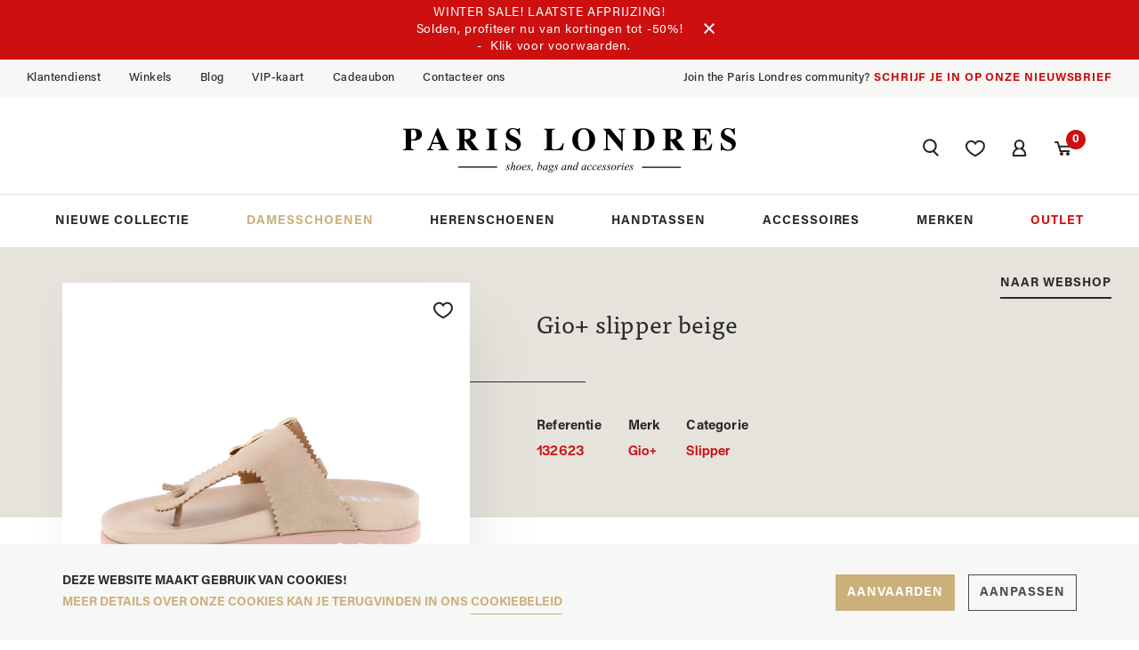

--- FILE ---
content_type: text/html; charset=UTF-8
request_url: https://www.parislondres.be/nl/dames/1545185/schoenen/slipper/gio-slipper-beige
body_size: 14757
content:
<!DOCTYPE html><html class="no-js"><head data-template="tpl_meta"><script>
    dataLayer = [];

    //Remarketing Tag Data
    dataLayer.push({
        'google_tag_params': {'ecomm_pagetype': 'other','ecomm_totalvalue': '','ecomm_prodid' : ''}
    });
    </script><script>
        dataLayer = [];

        //Remarketing Tag Data
        dataLayer.push({
            'google_tag_params': {'ecomm_pagetype': 'product','ecomm_totalvalue': '155.00','ecomm_prodid' : '132623','ecomm_category': 'Slipper'}
        });

        // Measure a view of product details. This example assumes the detail view occurs on pageload,
        // and also tracks a standard pageview of the details page.
        dataLayer.push({
            'event': 'view_item',
            'ecommerce': {
                'items': [{
                    'item_name': 'Gio+ slipper beige','item_id': '132623','price': '155.00','item_brand': 'Gio+','item_category': 'Slipper','item_variant': 'Beige',
                }]
            }
        });

        function sendAddToCart(quantity) {
            // Measure adding a product to a shopping cart by using an 'add' actionFieldObject
            // and a list of productFieldObjects.
            dataLayer.push({
                'event': 'add_to_cart',
                'ecommerce': {
                    'items': [{
                        'item_name': 'Gio+ slipper beige','item_id': '132623','price': '155.00','item_brand': 'Gio+','item_category': 'Slipper','item_variant': 'Beige',
                        'quantity': quantity
                    }]
                }
            });
        };
        </script>
            <!-- Google Tag Manager -->
            <script>(function (w, d, s, l, i) {
                    w[l] = w[l] || [];
                    w[l].push({'gtm.start': new Date().getTime(), event: 'gtm.js'});
                    var f = d.getElementsByTagName(s)[0], j = d.createElement(s);
                    j.async = true;
                    j.src = "https://data.parislondres.be/dk3x0nwhlknnn.js?" + i;
                    f.parentNode.insertBefore(j, f);
                })(window, document, 'script', 'dataLayer', 'eg8hhgzu=BwpTLDglWjlaOVstOl9RGFNcQFpKDBlTHg8cAh8EGAAKHAsYQgoS');</script>
            <!-- End Google Tag Manager -->
		<!-- Meta --><meta charset="utf-8"><meta http-equiv="X-UA-Compatible" content="IE=edge,chrome=1"><title>Gio+ slipper - beige online kopen in de webshop van Paris Londres  |  VIDA 10</title><meta name="description" content="Koop uw Gio+ slipper beige in het beige van het merk Gio+ voor dames bij Paris Londres met referentie 132623"/><meta name="author" content="Parislondres"/><meta property="article:author" content="Parislondres"/><meta name="dcterms.rights" content="Webatvantage, webatvantage.be"><meta name="viewport" content="width=device-width, initial-scale=1, maximum-scale=1, user-scalable=0"/><meta name="robots" content="all"/><!-- Favicons (Generated with http://realfavicongenerator.net/) --><link rel="apple-touch-icon" sizes="180x180" href="https://www.parislondres.be/assets/img/touch/apple-touch-icon.png"><link rel="icon" type="image/png" href="https://www.parislondres.be/assets/img/touch/favicon-32x32.png" sizes="32x32"><link rel="icon" type="image/png" href="https://www.parislondres.be/assets/img/touch/favicon-16x16.png" sizes="16x16"><link rel="manifest" href="https://www.parislondres.be/assets/img/touch/manifest.json"><link rel="mask-icon" href="https://www.parislondres.be/assets/img/touch/safari-pinned-tab.svg" color="#313945"><link rel="shortcut icon" href="https://www.parislondres.be/assets/img/touch/favicon.ico"><meta name="msapplication-config" content="https://www.parislondres.be/assets/img/touch/browserconfig.xml"><meta name="theme-color" content="#ffffff"><!-- FONTS --><link rel="stylesheet" href="https://use.typekit.net/sff1oty.css"><!-- CSS --><link rel="stylesheet" href="https://www.parislondres.be/assets/min/ie.css?5ac6789c27"><link rel="stylesheet" href="https://www.parislondres.be/assets/min/main.css?ec041c7447"><!-- HTML5 Shim and Respond.js IE8 support of HTML5 elements and media queries --><!-- WARNING: Respond.js doesn't work if you view the page via file:// --><!--[if lt IE 9]><script src="https://oss.maxcdn.com/html5shiv/3.7.2/html5shiv.min.js"></script><script src="https://oss.maxcdn.com/respond/1.4.2/respond.min.js"></script><![endif]--><!-- Polyfills --><script src="https://www.parislondres.be/assets/min/polyfill.js" async></script><!-- JS Enabled --><script>document.documentElement.className = document.documentElement.className.replace('no-js', 'js');</script><!-- Google Analytics --><script src="https://www.parislondres.be/assets/min/ga-ec.js"></script></head><body class="touch" data-pageurlid="73"><!-- Google Tag Manager (noscript) --><noscript><iframe src="https://data.parislondres.be/ns.html?id=GTM-W4W5FV7" height="0" width="0" style="display:none;visibility:hidden"></iframe></noscript><!-- End Google Tag Manager (noscript) --><div data-template="tpl_addNewsletteritem" style="display:none" data-effect="replaceWith"><pre>1</pre></div>

<!--[if lt IE 10]><div class="alert alert-warning alert-dismissible browsehappy" role="alert">U gebruikt een <strong>verouderde</strong> browser.<a target="_blank" href="http://browsehappy.com/">Upgrade uw browser</a> om uw ervaring te verbeteren.<button type="button" class="close" data-dismiss="alert"><span aria-hidden="true">&times;</span><span class="sr-only">Close</span></button></div><![endif]--><header id="top" class="header"><!-- START notification --><div class="alert" id="c-notification-top"><div class="container-fluid"><div class="content-wrapper"><p><span>WINTER SALE! LAATSTE AFPRIJZING!<br />
Solden, profiteer nu van kortingen tot -50%!<br />
</span>&nbsp;&nbsp;-&nbsp;&nbsp;<a href="https://www.parislondres.be/nl/wintersale2026" class="alert-link text-underline">Klik voor voorwaarden.</a></p><button class="btn-none btn-close" type="button" data-dismiss="alert" aria-label="Sluiten" data-action="close-top-bar"><svg class="icon shape-close stroke-body-bg"><use xmlns:xlink="http://www.w3.org/1999/xlink" xlink:href="https://www.parislondres.be/assets/img/svg-defs.svg#shape-close"></use></svg></button></div></div></div>
<!-- START navbar top --><div id="navbar-top" class="navbar-inverse navbar-static-top hidden-xs"><div class="container-fluid"><!-- START navbar collapse --><div class="navbar-collapse"><!-- Top nav --><div class="navbar-left hidden-xs hidden-sm"><ul class="nav navbar-nav list-unstyled list-inline"><li><a href="https://www.parislondres.be/nl/klantendienst">Klantendienst</a></li><li><a href="https://www.parislondres.be/nl/winkels">Winkels</a></li><li><a href="https://www.parislondres.be/nl/blog">Blog</a></li><li><a href="https://www.parislondres.be/nl/vip-kaart">VIP-kaart</a></li><li><a href="https://www.parislondres.be/nl/cadeaubon">Cadeaubon</a></li><li><a href="https://www.parislondres.be/nl/contact">Contacteer ons</a></li></ul></div><div class="navbar-left visible-sm"><ul class="list-unstyled list-inline no-margin"><li><a href="tel:+3250470057"><abbr title="Telefoonnummer">T. </abbr>+32 50 47 00 57</a></li><li><a href="mailto:webshop@parislondres.be" title="Stuur ons een mailtje">webshop@parislondres.be</a></li></ul></div><!-- Newsletter --><div class="navbar-right anim-slide-in-top"><h3 class="hidden-xs"><span class="hidden-xs hidden-sm hidden-md">Join the Paris Londres community? </span><button role="button" id="toggle-newsletter" data-toggle="modal" data-target="#newsletterModal">Schrijf je in op onze nieuwsbrief</button></h3><p class="visible-xs"><a href="https://www.parislondres.be/nl/nieuwsbrief">Schrijf je in op onze nieuwsbrief</a></p></div></div><!-- END navbar collapse --></div></div><!-- START navbar bottom --><div id="navbar-bottom" class="navbar-bottom navbar-default navbar-static-top"><div class="container-fluid"><div class="flex-row"><div class="col-xs-12 col-md-3"><!-- Languages --></div><div class="col-xs-12 col-md-6 no-padding"><!-- Logo --><div class="navbar-logo"><a class="navbar-brand" href="https://www.parislondres.be/nl/home" title=""><picture><source srcset="https://www.parislondres.be/assets/img/svg/parislondres-logo.svg" type="image/svg+xml"><img src="https://www.parislondres.be/assets/img/fallback/parislondres-logo.png" alt="Paris Londres"></picture></a></div><div class="visible-xs visible-sm"><div class="d-flex"><ul class="list-inline d-flex align-items-center"><li><button type="button" class="offcanvas-toggle navbar-toggle js-offcanvas-has-events visible-xs visible-sm" data-toggle="offcanvas" data-target="#menu-offcanvas"><span class="sr-only">Toggle navigation</span><span class="icon-bar"></span><span class="icon-bar"></span><span class="icon-bar"></span></button></li><li><button role="button" id="toggle-search" data-toggle="modal" data-target="#searchModal" data-toggle="tooltip" data-trigger="hover" data-placement="bottom" title="Zoeken"><span class="sr-only">Zoeken naar een merk, producten, trends ...</span><svg class="icon shape-search icon"><use xmlns:xlink="http://www.w3.org/1999/xlink" xlink:href="https://www.parislondres.be/assets/img/svg-defs.svg#shape-search"></use></svg></button></li><li><a href="https://www.parislondres.be/nl/contact" class="btn"><svg class="icon shape-contact-mail icon"><use xmlns:xlink="http://www.w3.org/1999/xlink" xlink:href="https://www.parislondres.be/assets/img/svg-defs.svg#shape-contact-mail"></use></svg></a></li><li ><a href="https://www.parislondres.be/nl/aanmelden" class="btn"><span class="sr-only">Aanmelden / Registreren</span><svg class="icon shape-profile icon icon-grey"><use xmlns:xlink="http://www.w3.org/1999/xlink" xlink:href="https://www.parislondres.be/assets/img/svg-defs.svg#shape-profile"></use></svg></a></li><li class="header-cart" data-template="tpl_cart_summary_mobile" data-effect="html"><a href="https://www.parislondres.be/nl/winkelmandje" title="Winkelmandje" class="btn d-flex align-items-center"><div class="svg-wrapper"><svg class="icon shape-basket icon"><use xmlns:xlink="http://www.w3.org/1999/xlink" xlink:href="https://www.parislondres.be/assets/img/svg-defs.svg#shape-basket"></use></svg></div></a></li></ul></div></div></div><div class="col-xs-12 col-md-3"><!-- Webshop icons --><div class="webshop-icons hidden-xs hidden-sm"><ul class="list-inline"><li><button role="button" id="toggle-search" data-toggle="modal" data-target="#searchModal" data-toggle="tooltip" data-trigger="hover" data-placement="bottom" title="Zoeken"><span class="sr-only">Zoeken naar een merk, producten, trends ...</span><svg class="icon shape-search icon"><use xmlns:xlink="http://www.w3.org/1999/xlink" xlink:href="https://www.parislondres.be/assets/img/svg-defs.svg#shape-search"></use></svg></button></li><li class="header-wishlist"><a href="https://www.parislondres.be/nl/mijn-verlanglijst" data-toggle="tooltip" data-trigger="hover" data-placement="bottom" title="Verlanglijst"><span class="sr-only">Ontdek je verlanglijstje</span><svg class="icon shape-heart icon"><use xmlns:xlink="http://www.w3.org/1999/xlink" xlink:href="https://www.parislondres.be/assets/img/svg-defs.svg#shape-heart"></use></svg></a></li><li ><a href="https://www.parislondres.be/nl/aanmelden" data-toggle="tooltip" data-trigger="hover" data-placement="bottom" title="Profiel"><span class="sr-only">Aanmelden / Registreren</span><svg class="icon shape-profile icon"><use xmlns:xlink="http://www.w3.org/1999/xlink" xlink:href="https://www.parislondres.be/assets/img/svg-defs.svg#shape-profile"></use></svg></a></li><li class="header-cart" data-template="tpl_cart_summary" data-effect="html"><a href="https://www.parislondres.be/nl/winkelmandje" data-toggle="tooltip" data-placement="bottom" title="Winkelmandje"><svg class="icon shape-basket icon hidden-xs hidden-sm"><use xmlns:xlink="http://www.w3.org/1999/xlink" xlink:href="https://www.parislondres.be/assets/img/svg-defs.svg#shape-basket"></use></svg><span class="visible-xs visible-sm">Mijn winkelmandje</span><div class="badge-circle"><div>0</div></div></a></li></ul></div></div></div></div><hr class="spacer visible-md visible-lg"/><div class="container-fluid"><div class="row"><div class="col-md-12 col-xl-10 col-xl-offset-1"><div id="menu-offcanvas" class="navbar-offcanvas navbar-offcanvas-touch offcanvas-transform js-offcanas-done" aria-expanded="false"><button type="button" class="btn close-sidebar visible-xs visible-sm">Sluiten<svg class="icon shape-close icon stroke-body-bg"><use xmlns:xlink="http://www.w3.org/1999/xlink" xlink:href="https://www.parislondres.be/assets/img/svg-defs.svg#shape-close"></use></svg></button><ul class="nav-real-justify"><li><a href="https://www.parislondres.be/nl/nieuwe-collectie" title="">Nieuwe collectie</a></li><li class="active"><a href="https://www.parislondres.be/nl/dames" class="hasdropdown" data-dropdown-name="#dropdown-dames">Damesschoenen</a></li><li><a href="https://www.parislondres.be/nl/heren" class="hasdropdown" data-dropdown-name="#dropdown-heren">Herenschoenen</a></li><li><a href="https://www.parislondres.be/nl/tassen" class="hasdropdown" data-dropdown-name="#dropdown-tassen">Handtassen</a></li><li><a href="https://www.parislondres.be/nl/accessoires" class="hasdropdown" data-dropdown-name="#dropdown-accessoires">Accessoires</a></li><li><a href="https://www.parislondres.be/nl/merken" title="">Merken</a></li><li class="danger"><a href="https://www.parislondres.be/nl/outlet" title="">Outlet</a></li><li class="visible-xs visible-sm"><ul class="list-unstyled"><li class=""><a href="https://www.parislondres.be/nl/cadeaubon">Cadeaubon</a></li><li><a href="https://www.parislondres.be/nl/mijn-verlanglijst">Verlanglijst</a></li><li><ul class="list-inline account-list"><li ><a href="https://www.parislondres.be/nl/aanmelden" data-toggle="tooltip" data-placement="bottom" title="Profiel"><svg class="icon shape-profile icon hidden-xs hidden-sm"><use xmlns:xlink="http://www.w3.org/1999/xlink" xlink:href="https://www.parislondres.be/assets/img/svg-defs.svg#shape-profile"></use></svg><span class="visible-xs visible-sm">Aanmelden / Registreren</span></a></li></ul></li><li class="header-cart" data-template="tpl_cart_summary" data-effect="html"><a href="https://www.parislondres.be/nl/winkelmandje" data-toggle="tooltip" data-placement="bottom" title="Winkelmandje"><svg class="icon shape-basket icon hidden-xs hidden-sm"><use xmlns:xlink="http://www.w3.org/1999/xlink" xlink:href="https://www.parislondres.be/assets/img/svg-defs.svg#shape-basket"></use></svg><span class="visible-xs visible-sm">Mijn winkelmandje</span><div class="badge-circle"><div>0</div></div></a></li><li><ul class="list-unstyled list-smaller"><li ><a href="https://www.parislondres.be/nl/nieuwsbrief">Nieuwsbrief</a></li><li ><a href="https://www.parislondres.be/nl/klantendienst">Klantendienst</a></li><li ><a href="https://www.parislondres.be/nl/winkels">Winkels</a></li><li ><a href="https://www.parislondres.be/nl/jobs">Jobs</a></li><li ><a href="https://www.parislondres.be/nl/blog">Blog</a></li><li ><a href="https://www.parislondres.be/nl/over-paris-londres">Over ons</a></li><li ><a href="https://www.parislondres.be/nl/veelgestelde-vragen">Veelgestelde vragen</a></li><li ><a href="https://www.parislondres.be/nl/contact">Contact</a></li><li></li></ul></li></ul></li></ul></div></div></div></div><hr class="spacer"/></div><!-- START subnavigation --><div class="dropdown-container visible-lg"><div id="dropdown-dames" class="dropdown-fullscreen"><div class="dropdown-wrapper"><hr/><div class="dropdown-inner full-height"><div class="flex-row full-height"><div class="col-lg-8 col-xl-6"><div class="column column-1 full-height d-flex align-items-center"><div class="full-width"><div class="d-flex align-items-start full-height full-width"><div class="col-md-6"><div class="wrapper"><p class="dropdown-title">Je bent op zoek naar</p><ul class="list-unstyled"><li><a href="https://www.parislondres.be/nl/dames/categorie=Bottine" title="Toon alle Bottine"><span>Bottine</span></a></li><li><a href="https://www.parislondres.be/nl/dames/categorie=Enkellaars" title="Toon alle Enkellaars"><span>Enkellaars</span></a></li><li><a href="https://www.parislondres.be/nl/dames/categorie=Laars" title="Toon alle Laars"><span>Laars</span></a></li><li><a href="https://www.parislondres.be/nl/dames/categorie=Sneaker" title="Toon alle Sneaker"><span>Sneaker</span></a></li><li><a href="https://www.parislondres.be/nl/dames/categorie=Mocassin" title="Toon alle Mocassin"><span>Mocassin</span></a></li><li><a href="https://www.parislondres.be/nl/dames/categorie=Slingback" title="Toon alle Slingback"><span>Slingback</span></a></li><li><a href="https://www.parislondres.be/nl/dames/categorie=Pump" title="Toon alle Pump"><span>Pump</span></a></li><li><a href="https://www.parislondres.be/nl/dames/categorie=Muiltje" title="Toon alle Muiltje"><span>Muiltje</span></a></li></ul><p class="no-margin"><a class="btn btn-border" href="https://www.parislondres.be/nl/dames" title="Meer damesschoenen"><span>Meer damesschoenen</span><span>Toon alles</span></a></p></div></div><div class="col-md-6"><div class="wrapper"><p class="dropdown-title">Kies je favoriete merk</p><ul class="list-unstyled"><li><a href="https://www.parislondres.be/nl/dames/merk=3'Belles" title="Toon alle schoenen van het merk 3'Belles"><span>3'Belles</span></a></li><li><a href="https://www.parislondres.be/nl/dames/merk=Bel'Apparanza" title="Toon alle schoenen van het merk Bel'Apparanza"><span>Bel'Apparanza</span></a></li><li><a href="https://www.parislondres.be/nl/dames/merk=Morgane" title="Toon alle schoenen van het merk Morgane"><span>Morgane</span></a></li><li><a href="https://www.parislondres.be/nl/dames/merk=Lili By Paris Londres" title="Toon alle schoenen van het merk Lili By Paris Londres"><span>Lili By Paris Londres</span></a></li><li><a href="https://www.parislondres.be/nl/dames/merk=Alexia Barreca" title="Toon alle schoenen van het merk Alexia Barreca"><span>Alexia Barreca</span></a></li><li><a href="https://www.parislondres.be/nl/dames/merk=Dl Sport" title="Toon alle schoenen van het merk Dl Sport"><span>Dl Sport</span></a></li><li><a href="https://www.parislondres.be/nl/dames/merk=Liu Jo" title="Toon alle schoenen van het merk Liu Jo"><span>Liu Jo</span></a></li><li><a href="https://www.parislondres.be/nl/dames/merk=Guess" title="Toon alle schoenen van het merk Guess"><span>Guess</span></a></li><li><a href="https://www.parislondres.be/nl/dames/merk=Cycleur De Luxe" title="Toon alle schoenen van het merk Cycleur De Luxe"><span>Cycleur De Luxe</span></a></li><li><a href="https://www.parislondres.be/nl/dames/merk=Marco Tozzi" title="Toon alle schoenen van het merk Marco Tozzi"><span>Marco Tozzi</span></a></li></ul><p class="no-margin"><a class="btn btn-border" href="https://www.parislondres.be/nl/merken" title="Alle damesmerken"><span>Alle damesmerken</span><span>Toon alles</span></a></p></div></div></div></div></div></div><div class="col-lg-4 col-xl-3"><div class="column column-2 full-height"><a class="patch" href="https://www.parislondres.be/nl/cadeaubon" title="Verras iemand met de PARIS LONDRES cadeaubon"><img src="https://www.parislondres.be/Cached/30573/piece/600x800/Cadeaubon4.jpg" class="img-responsive" /><div class="caption"><p>Paris Londres cadeaubon</p><p>Get yours now!</p></div></a><a href="https://www.parislondres.be/nl/dames" class="article"><div class="img-container" style="background-image:url(https://www.parislondres.be/Cached/178819/piece/600x400/dropdown4.png)"></div><p>Ontdek nu onze NEW ARRIVALS!</p><hr/><p>Lees meer</p></a></div></div><div class="col-lg-0 col-xl-3 hidden-lg visible-xl"><div class="column column-3 full-height box-shadow"><a href="https://www.parislondres.be/nl/dames" style="background-image:url(https://www.parislondres.be/Cached/178819/piece/1200x800/dropdown4.png)"></a></div></div></div></div></div></div><div id="dropdown-heren" class="dropdown-fullscreen"><div class="dropdown-wrapper"><hr/><div class="dropdown-inner full-height"><div class="flex-row full-height"><div class="col-lg-8 col-xl-6"><div class="column column-1 full-height d-flex align-items-center"><div class="full-width"><div class="d-flex align-items-start full-height full-width"><div class="col-md-6"><div class="wrapper"><p class="dropdown-title">Je bent op zoek naar</p><ul class="list-unstyled"><li><a href="https://www.parislondres.be/nl/heren/categorie=Sneaker" title="Toon alle Sneaker"><span>Sneaker</span></a></li><li><a href="https://www.parislondres.be/nl/heren/categorie=Bottine" title="Toon alle Bottine"><span>Bottine</span></a></li><li><a href="https://www.parislondres.be/nl/heren/categorie=Boots" title="Toon alle Boots"><span>Boots</span></a></li><li><a href="https://www.parislondres.be/nl/heren/categorie=Moliere" title="Toon alle Moliere"><span>Moliere</span></a></li><li><a href="https://www.parislondres.be/nl/heren/categorie=Mocassin" title="Toon alle Mocassin"><span>Mocassin</span></a></li></ul><p class="no-margin"><a class="btn btn-border" href="https://www.parislondres.be/nl/heren" title="Meer herenschoenen"><span>Meer herenschoenen</span><span>Toon alles</span></a></p></div></div><div class="col-md-6"><div class="wrapper"><p class="dropdown-title">Kies je favoriete merk</p><ul class="list-unstyled"><li><a href="https://www.parislondres.be/nl/heren/merk=Gen.x'4" title="Toon alle schoenen van het merk Gen.x'4"><span>Gen.x'4</span></a></li><li><a href="https://www.parislondres.be/nl/heren/merk=Cycleur De Luxe" title="Toon alle schoenen van het merk Cycleur De Luxe"><span>Cycleur De Luxe</span></a></li><li><a href="https://www.parislondres.be/nl/heren/merk=Floris van Bommel" title="Toon alle schoenen van het merk Floris van Bommel"><span>Floris van Bommel</span></a></li><li><a href="https://www.parislondres.be/nl/heren/merk=Ambitious" title="Toon alle schoenen van het merk Ambitious"><span>Ambitious</span></a></li><li><a href="https://www.parislondres.be/nl/heren/merk=Boss" title="Toon alle schoenen van het merk Boss"><span>Boss</span></a></li><li><a href="https://www.parislondres.be/nl/heren/merk=Berkelmans" title="Toon alle schoenen van het merk Berkelmans"><span>Berkelmans</span></a></li><li><a href="https://www.parislondres.be/nl/heren/merk=Scapa" title="Toon alle schoenen van het merk Scapa"><span>Scapa</span></a></li><li><a href="https://www.parislondres.be/nl/heren/merk=Australian" title="Toon alle schoenen van het merk Australian"><span>Australian</span></a></li><li><a href="https://www.parislondres.be/nl/heren/merk=Redskins" title="Toon alle schoenen van het merk Redskins"><span>Redskins</span></a></li></ul><p class="no-margin"><a class="btn btn-border" href="https://www.parislondres.be/nl/merken" title="Alle herenmerken"><span>Alle herenmerken</span><span>Toon alles</span></a></p></div></div></div></div></div></div><div class="col-lg-4 col-xl-3"><div class="column column-2 full-height"><a class="patch" href="https://www.parislondres.be/nl/cadeaubon" title="Verras iemand met de PARIS LONDRES cadeaubon"><img src="https://www.parislondres.be/Cached/30573/piece/600x800/Cadeaubon4.jpg" class="img-responsive" /><div class="caption"><p>Paris Londres cadeaubon</p><p>Get yours now!</p></div></a><a href="https://www.parislondres.be/nl/heren" class="article"><div class="img-container" style="background-image:url(https://www.parislondres.be/Cached/178820/piece/600x400/dropdown2.png)"></div><p>Ontdek nu onze NEW ARRIVALS!</p><hr/><p>Lees meer</p></a></div></div><div class="col-lg-0 col-xl-3 hidden-lg visible-xl"><div class="column column-3 full-height box-shadow"><a href="https://www.parislondres.be/nl/heren" style="background-image:url(https://www.parislondres.be/Cached/178820/piece/1200x800/dropdown2.png)"></a></div></div></div></div></div></div><div id="dropdown-tassen" class="dropdown-fullscreen"><div class="dropdown-wrapper"><hr/><div class="dropdown-inner full-height"><div class="flex-row full-height"><div class="col-lg-8 col-xl-6"><div class="column column-1 full-height d-flex align-items-center"><div class="full-width"><div class="d-flex align-items-start full-height full-width"><div class="col-md-6"><div class="wrapper"><p class="dropdown-title">Je bent op zoek naar</p><ul class="list-unstyled"><li><a href="https://www.parislondres.be/nl/tassen/categorie=Handtas" title="Toon alle Handtas"><span>Handtas</span></a></li><li><a href="https://www.parislondres.be/nl/tassen/categorie=Crossbody" title="Toon alle Crossbody"><span>Crossbody</span></a></li><li><a href="https://www.parislondres.be/nl/tassen/categorie=Schoudertas" title="Toon alle Schoudertas"><span>Schoudertas</span></a></li><li><a href="https://www.parislondres.be/nl/tassen/categorie=Shopper" title="Toon alle Shopper"><span>Shopper</span></a></li><li><a href="https://www.parislondres.be/nl/tassen/categorie=Rugtas" title="Toon alle Rugtas"><span>Rugtas</span></a></li><li><a href="https://www.parislondres.be/nl/tassen/categorie=Heuptas" title="Toon alle Heuptas"><span>Heuptas</span></a></li><li><a href="https://www.parislondres.be/nl/tassen/categorie=Clutch" title="Toon alle Clutch"><span>Clutch</span></a></li></ul><p class="no-margin"><a class="btn btn-border" href="https://www.parislondres.be/nl/tassen" title="Meer tassen"><span>Meer tassen</span><span>Toon alles</span></a></p></div></div><div class="col-md-6"><div class="wrapper"><p class="dropdown-title">Kies je favoriete merk</p><ul class="list-unstyled"><li><a href="https://www.parislondres.be/nl/tassen/merk=Michael Kors" title="Toon alle schoenen van het merk Michael Kors"><span>Michael Kors</span></a></li><li><a href="https://www.parislondres.be/nl/tassen/merk=Twinset" title="Toon alle schoenen van het merk Twinset"><span>Twinset</span></a></li><li><a href="https://www.parislondres.be/nl/tassen/merk=Karl Lagerfeld" title="Toon alle schoenen van het merk Karl Lagerfeld"><span>Karl Lagerfeld</span></a></li><li><a href="https://www.parislondres.be/nl/tassen/merk=Liu Jo" title="Toon alle schoenen van het merk Liu Jo"><span>Liu Jo</span></a></li><li><a href="https://www.parislondres.be/nl/tassen/merk=Valentino" title="Toon alle schoenen van het merk Valentino"><span>Valentino</span></a></li><li><a href="https://www.parislondres.be/nl/tassen/merk=Guess" title="Toon alle schoenen van het merk Guess"><span>Guess</span></a></li><li><a href="https://www.parislondres.be/nl/tassen/merk=Bulaggi" title="Toon alle schoenen van het merk Bulaggi"><span>Bulaggi</span></a></li></ul><p class="no-margin"><a class="btn btn-border" href="https://www.parislondres.be/nl/merken" title="Alle merken"><span>Alle merken</span><span>Toon alles</span></a></p></div></div></div></div></div></div><div class="col-lg-4 col-xl-3"><div class="column column-2 full-height"><a class="patch" href="https://www.parislondres.be/nl/cadeaubon" title="Verras iemand met de PARIS LONDRES cadeaubon"><img src="https://www.parislondres.be/Cached/30573/piece/600x800/Cadeaubon4.jpg" class="img-responsive" /><div class="caption"><p>Paris Londres cadeaubon</p><p>Get yours now!</p></div></a><a href="https://www.parislondres.be/nl/tassen" class="article"><div class="img-container" style="background-image:url(https://www.parislondres.be/Cached/178818/piece/600x400/dropdown3.png)"></div><p>Ontdek nu onze NEW ARRIVALS!</p><hr/><p>Lees meer</p></a></div></div><div class="col-lg-0 col-xl-3 hidden-lg visible-xl"><div class="column column-3 full-height box-shadow"><a href="https://www.parislondres.be/nl/tassen" style="background-image:url(https://www.parislondres.be/Cached/178818/piece/1200x800/dropdown3.png)"></a></div></div></div></div></div></div><div id="dropdown-accessoires" class="dropdown-fullscreen"><div class="dropdown-wrapper"><hr/><div class="dropdown-inner full-height"><div class="flex-row full-height"><div class="col-lg-8 col-xl-6"><div class="column column-1 full-height d-flex align-items-center"><div class="full-width"><div class="d-flex align-items-start full-height full-width"><div class="col-md-6"><div class="wrapper"><p class="dropdown-title">Je bent op zoek naar</p><ul class="list-unstyled"><li><a href="https://www.parislondres.be/nl/accessoires/categorie=Sjaal" title="Toon alle Sjaal"><span>Sjaal</span></a></li><li><a href="https://www.parislondres.be/nl/accessoires/categorie=Muts" title="Toon alle Muts"><span>Muts</span></a></li><li><a href="https://www.parislondres.be/nl/accessoires/categorie=Handschoenen" title="Toon alle Handschoenen"><span>Handschoenen</span></a></li><li><a href="https://www.parislondres.be/nl/accessoires/categorie=Kousen" title="Toon alle Kousen"><span>Kousen</span></a></li><li><a href="https://www.parislondres.be/nl/accessoires/categorie=Portemonnee" title="Toon alle Portemonnee"><span>Portemonnee</span></a></li><li><a href="https://www.parislondres.be/nl/accessoires/categorie=Riem" title="Toon alle Riem"><span>Riem</span></a></li><li><a href="https://www.parislondres.be/nl/accessoires/categorie=Kaarthouder" title="Toon alle Kaarthouder"><span>Kaarthouder</span></a></li></ul><p class="no-margin"><a class="btn btn-border" href="https://www.parislondres.be/nl/accessoires" title="Meer accessoires"><span>Meer accessoires</span><span>Toon alles</span></a></p></div></div><div class="col-md-6"><div class="wrapper"><p class="dropdown-title">Kies je favoriete merk</p><ul class="list-unstyled"><li><a href="https://www.parislondres.be/nl/accessoires/merk=Black Rose" title="Toon alle schoenen van het merk Black Rose"><span>Black Rose</span></a></li><li><a href="https://www.parislondres.be/nl/accessoires/merk=Borsa Milano" title="Toon alle schoenen van het merk Borsa Milano"><span>Borsa Milano</span></a></li><li><a href="https://www.parislondres.be/nl/accessoires/merk=Cycleur De Luxe" title="Toon alle schoenen van het merk Cycleur De Luxe"><span>Cycleur De Luxe</span></a></li><li><a href="https://www.parislondres.be/nl/accessoires/merk=Liu Jo" title="Toon alle schoenen van het merk Liu Jo"><span>Liu Jo</span></a></li><li><a href="https://www.parislondres.be/nl/accessoires/merk=Michael Kors" title="Toon alle schoenen van het merk Michael Kors"><span>Michael Kors</span></a></li><li><a href="https://www.parislondres.be/nl/accessoires/merk=Guess" title="Toon alle schoenen van het merk Guess"><span>Guess</span></a></li><li><a href="https://www.parislondres.be/nl/accessoires/merk=Twinset" title="Toon alle schoenen van het merk Twinset"><span>Twinset</span></a></li><li><a href="https://www.parislondres.be/nl/accessoires/merk=Calvin Klein" title="Toon alle schoenen van het merk Calvin Klein"><span>Calvin Klein</span></a></li><li><a href="https://www.parislondres.be/nl/accessoires/merk=Pepper Socks" title="Toon alle schoenen van het merk Pepper Socks"><span>Pepper Socks</span></a></li></ul><p class="no-margin"><a class="btn btn-border" href="https://www.parislondres.be/nl/merken" title="Alle merken"><span>Alle merken</span><span>Toon alles</span></a></p></div></div></div></div></div></div><div class="col-lg-4 col-xl-3"><div class="column column-2 full-height"><a class="patch" href="https://www.parislondres.be/nl/cadeaubon" title="Verras iemand met de PARIS LONDRES cadeaubon"><img src="https://www.parislondres.be/Cached/30573/piece/600x800/Cadeaubon4.jpg" class="img-responsive" /><div class="caption"><p>Paris Londres cadeaubon</p><p>Get yours now!</p></div></a><a href="https://www.parislondres.be/nl/accessoires" class="article"><div class="img-container" style="background-image:url(https://www.parislondres.be/Cached/178817/piece/600x400/dropdown1.png)"></div><p>Ontdek nu onze NEW ARRIVALS!</p><hr/><p>Lees meer</p></a></div></div><div class="col-lg-0 col-xl-3 hidden-lg visible-xl"><div class="column column-3 full-height box-shadow"><a href="https://www.parislondres.be/nl/accessoires" style="background-image:url(https://www.parislondres.be/Cached/178817/piece/1200x800/dropdown1.png)"></a></div></div></div></div></div></div></div></header><!-- START newsletter modal --><div class="modal modal-stripe fade" id="newsletterModal" tabindex="-1" role="dialog" aria-labelledby="newsletterModalLabel"><div class="modal-dialog" role="document"><div class="modal-content"><div class="modal-header modal-stripe"><button type="button" class="close btn btn-close" data-dismiss="modal"><svg class="icon shape-close icon"><use xmlns:xlink="http://www.w3.org/1999/xlink" xlink:href="https://www.parislondres.be/assets/img/svg-defs.svg#shape-close"></use></svg></button><p class="modal-title"><span>Join the</span>Paris Londres Community</p></div><div class="modal-body"><form id="newsletter-form" class="form-floating-labels" method="post" data-ajax="https://www.parislondres.be/nl/ajax/subscriber.php" data-template="tpl_subscriber_form_header" data-effect="html"><input type="hidden" name="Action" value="AddSubscriber"><div class="flex-row"><div class="child-left"><div class="form-group"><label class="control-label" for="newsletter">E-mail</label><input id="newsletter" type="text" name="Email" class="form-control" placeholder="Typ hier jouw e-mailadres."/></div></div><div class="child-right"><button class="btn btn-default" type="submit" name="search">Verstuur</button></div></div></form></div></div></div></div><!-- START search modal --><div class="modal modal-stripe fade" id="searchModal" tabindex="-1" role="dialog" aria-labelledby="searchModalLabel"><div class="modal-dialog" role="document"><div class="modal-content"><div class="modal-header modal-stripe"><button type="button" class="close btn btn-close" data-dismiss="modal"><svg class="icon shape-close icon"><use xmlns:xlink="http://www.w3.org/1999/xlink" xlink:href="https://www.parislondres.be/assets/img/svg-defs.svg#shape-close"></use></svg></button><p class="modal-title"><span>Paris Londres webshop</span>Start met zoeken</p></div><div class="modal-body"><form id="search-form" class="form-floating-labels" method="post" data-ajax="https://www.parislondres.be/nl/ajax/search.php" data-action="search" data-template="tpl_search" data-effect="html"><div class="flex-row"><div class="child-left"><div class="form-group"><label class="control-label" for="submit-search">Ga op zoek naar een merk, product, trend ...</label><input id="submit-search" type="text" name="search" class="form-control"  placeholder="Ga op zoek naar een merk, product, trend ..."/></div></div><div class="child-right"><button id="submit-search" class="btn btn-default" type="submit">Zoeken</button></div></div></form></div></div></div></div>

<div id="page-webshop-detail" role="main"><!-- START product info --><div id="product-info" class="page-image-text-header"><div class="section-header"><div class="container extra-padding-sm extra-padding-xs"><div class="row"><div class="col-sm-7 col-md-7 col-lg-7 col-xl-7 col-sm-offset-0 col-md-offset-5 col-lg-offset-5 col-xl-offset-5 col-sm-push-5 col-md-push-0"><div class="content-box"><h1 class="title">Gio+ slipper beige</h1><hr class="hidden-xs"/><div class="content-wrapper"><ul class="list-unstyled list-inline"><li><h2><span>Referentie</span>132623</h2></li><li><h2><a href="https://www.parislondres.be/nl/merken/13903/gio" title="Ontdek alle schoenen van het merk Gio+"><span>Merk</span>Gio+</a></h2></li><li><h2><a href="https://www.parislondres.be/nl/dames/categorie=slipper" title="Ontdek alle schoenen binnen de categorie Slipper'"><span>Categorie</span>Slipper</a></h2></li></ul></div></div></div><div id="product-image-container" class="col-sm-5 col-md-5 col-lg-5 col-xl-5 col-sm-pull-7 col-md-pull-0"><div id="product-thumbs-carousel" class="carousel" role="banner"><div class="slide"><picture><!--[if IE 9]><video style="display: none;"><![endif]--><!--<source srcset="img/lg.webp" media="(min-width: 1200px)" type="image/webp">--><source srcset="https://www.parislondres.be/Cached/135920/piece/120x120/132623_1.JPG" media="(min-width:1200px)"><source srcset="https://www.parislondres.be/Cached/135920/piece/120x120/132623_1.JPG" media="(min-width:992px)"><source srcset="https://www.parislondres.be/Cached/135920/piece/120x120/132623_1.JPG" media="(min-width:480px)"><!--[if IE 9]> </video><![endif]--><img class="img-responsive" src="https://www.parislondres.be/Cached/135920/piece/120x120/132623_1.JPG" title="132623_1.JPG"alt="132623_1.JPG"></picture></div><div class="slide"><picture><!--[if IE 9]><video style="display: none;"><![endif]--><!--<source srcset="img/lg.webp" media="(min-width: 1200px)" type="image/webp">--><source srcset="https://www.parislondres.be/Cached/135921/piece/120x120/132623_2.JPG" media="(min-width:1200px)"><source srcset="https://www.parislondres.be/Cached/135921/piece/120x120/132623_2.JPG" media="(min-width:992px)"><source srcset="https://www.parislondres.be/Cached/135921/piece/120x120/132623_2.JPG" media="(min-width:480px)"><!--[if IE 9]> </video><![endif]--><img class="img-responsive" src="https://www.parislondres.be/Cached/135921/piece/120x120/132623_2.JPG" title="132623_2.JPG"alt="132623_2.JPG"></picture></div><div class="slide"><picture><!--[if IE 9]><video style="display: none;"><![endif]--><!--<source srcset="img/lg.webp" media="(min-width: 1200px)" type="image/webp">--><source srcset="https://www.parislondres.be/Cached/135922/piece/120x120/132623_3.JPG" media="(min-width:1200px)"><source srcset="https://www.parislondres.be/Cached/135922/piece/120x120/132623_3.JPG" media="(min-width:992px)"><source srcset="https://www.parislondres.be/Cached/135922/piece/120x120/132623_3.JPG" media="(min-width:480px)"><!--[if IE 9]> </video><![endif]--><img class="img-responsive" src="https://www.parislondres.be/Cached/135922/piece/120x120/132623_3.JPG" title="132623_3.JPG"alt="132623_3.JPG"></picture></div><div class="slide"><picture><!--[if IE 9]><video style="display: none;"><![endif]--><!--<source srcset="img/lg.webp" media="(min-width: 1200px)" type="image/webp">--><source srcset="https://www.parislondres.be/Cached/135923/piece/120x120/132623_4.JPG" media="(min-width:1200px)"><source srcset="https://www.parislondres.be/Cached/135923/piece/120x120/132623_4.JPG" media="(min-width:992px)"><source srcset="https://www.parislondres.be/Cached/135923/piece/120x120/132623_4.JPG" media="(min-width:480px)"><!--[if IE 9]> </video><![endif]--><img class="img-responsive" src="https://www.parislondres.be/Cached/135923/piece/120x120/132623_4.JPG" title="132623_4.JPG"alt="132623_4.JPG"></picture></div></div><div id="product-detail-carousel" class="carousel box-shadow" role="banner"><div class="slide"><div class="zoom" data-zoom="https://www.parislondres.be/Repository/MidelcoProducts/208525/132623_1.JPG"><picture><!--[if IE 9]><video style="display: none;"><![endif]--><!--<source srcset="img/lg.webp" media="(min-width: 1200px)" type="image/webp">--><source srcset="https://www.parislondres.be/Cached/135920/piece/700x700/132623_1.JPG" media="(min-width:1200px)"><source srcset="https://www.parislondres.be/Cached/135920/piece/410x410/132623_1.JPG" media="(min-width:992px)"><source srcset="https://www.parislondres.be/Cached/135920/piece/260x260/132623_1.JPG" media="(min-width:480px)"><!--[if IE 9]> </video><![endif]--><img class="img-responsive" src="https://www.parislondres.be/Cached/135920/piece/360x360/132623_1.JPG" title="132623_1.JPG"alt="132623_1.JPG"></picture></div></div><div class="slide"><div class="zoom" data-zoom="https://www.parislondres.be/Repository/MidelcoProducts/208525/132623_2.JPG"><picture><!--[if IE 9]><video style="display: none;"><![endif]--><!--<source srcset="img/lg.webp" media="(min-width: 1200px)" type="image/webp">--><source srcset="https://www.parislondres.be/Cached/135921/piece/700x700/132623_2.JPG" media="(min-width:1200px)"><source srcset="https://www.parislondres.be/Cached/135921/piece/410x410/132623_2.JPG" media="(min-width:992px)"><source srcset="https://www.parislondres.be/Cached/135921/piece/260x260/132623_2.JPG" media="(min-width:480px)"><!--[if IE 9]> </video><![endif]--><img class="img-responsive" src="https://www.parislondres.be/Cached/135921/piece/360x360/132623_2.JPG" title="132623_2.JPG"alt="132623_2.JPG"></picture></div></div><div class="slide"><div class="zoom" data-zoom="https://www.parislondres.be/Repository/MidelcoProducts/208525/132623_3.JPG"><picture><!--[if IE 9]><video style="display: none;"><![endif]--><!--<source srcset="img/lg.webp" media="(min-width: 1200px)" type="image/webp">--><source srcset="https://www.parislondres.be/Cached/135922/piece/700x700/132623_3.JPG" media="(min-width:1200px)"><source srcset="https://www.parislondres.be/Cached/135922/piece/410x410/132623_3.JPG" media="(min-width:992px)"><source srcset="https://www.parislondres.be/Cached/135922/piece/260x260/132623_3.JPG" media="(min-width:480px)"><!--[if IE 9]> </video><![endif]--><img class="img-responsive" src="https://www.parislondres.be/Cached/135922/piece/360x360/132623_3.JPG" title="132623_3.JPG"alt="132623_3.JPG"></picture></div></div><div class="slide"><div class="zoom" data-zoom="https://www.parislondres.be/Repository/MidelcoProducts/208525/132623_4.JPG"><picture><!--[if IE 9]><video style="display: none;"><![endif]--><!--<source srcset="img/lg.webp" media="(min-width: 1200px)" type="image/webp">--><source srcset="https://www.parislondres.be/Cached/135923/piece/700x700/132623_4.JPG" media="(min-width:1200px)"><source srcset="https://www.parislondres.be/Cached/135923/piece/410x410/132623_4.JPG" media="(min-width:992px)"><source srcset="https://www.parislondres.be/Cached/135923/piece/260x260/132623_4.JPG" media="(min-width:480px)"><!--[if IE 9]> </video><![endif]--><img class="img-responsive" src="https://www.parislondres.be/Cached/135923/piece/360x360/132623_4.JPG" title="132623_4.JPG"alt="132623_4.JPG"></picture></div></div></div><button class="btn-wishlist" title="Voeg dit product toe aan je verlanglijst" data-template="tpl_webshop_detail_wishlist_add" data-effect="replaceWith"><span class="hidden-xs hidden-sm hidden-md">Voeg toe aan verlanglijst</span><svg class="icon shape-heart icon"><use xmlns:xlink="http://www.w3.org/1999/xlink" xlink:href="https://www.parislondres.be/assets/img/svg-defs.svg#shape-heart"></use></svg></button></div></div></div></div><div class="container no-pointer-events"><div class="row"><div class="col-md-7 col-lg-6 col-xl-6 col-md-offset-5 col-lg-offset-6 col-xl-offset-6"><div class="product-details no-pointer-events-all"><div class="row"><div class="col-xs-12"><p class="price"><span class="regular">€&nbsp;155,00</span></p></div></div><div id="purchase-block"><form id="detail-order-form" method="post" data-ajax="https://www.parislondres.be/nl/ajax/webshop_detail.php" data-template="tpl_webshop_detail_order" data-effect="replaceWith" data-extratemplates="tpl_cart_summary tpl_cart_summary_mobile tpl_cart_dropout tpl_webshop_detail_wishlist_add tpl_webshop_detail_modal_checkout"><div class="alert alert-info inverted">WINTER SALE: LAATSTE AFPRIJZING profiteer nu van kortingen tot -50%!<br />
Gratis verzending via bpost naar België en Nederland vanaf € 50. <br />
Goedkoop retourneren, ook tijdens de solden.</div><div class="row"><input type="hidden" name="action" value="size-select" id="action-input" data-add-value="add-to-cart" data-select-value="size-select" data-wishlist-value="add-to-wishlist"><input type="hidden" name="WebshopProductVariantID" value="45185"><input type="hidden" name="Amount" value="1"><div class="col-sm-6 col-xl-7"><div class="custom-select"><label for="WebshopProductVariantDetailID" class="sr-only">Maat</label><select data-toggle="tooltip" data-placement="left" title="Gelieve uw maat te kiezen" data-trigger="manual" class="form-control" name="WebshopProductVariantDetailID" id="WebshopProductVariantDetailID"><option value="273817" selected>38</option></select></div></div><div class="col-sm-6 col-xl-5"><button name="add-to-cart" id="add-to-cart" type="button" class="btn btn-primary""><svg class="icon shape-cart icon"><use xmlns:xlink="http://www.w3.org/1999/xlink" xlink:href="https://www.parislondres.be/assets/img/svg-defs.svg#shape-cart"></use></svg>Plaats in winkelmandje</button></div></div><button name="add-to-wishlist" id="add-to-wishlist" type="submit" class="hidden"><svg class="icon shape-heart stroke-brand-danger"><use xlink:href="https://www.parislondres.be/assets/img/svg-defs.svg#shape-heart"></use></svg></button></form>
</div><div class="row"><div class="col-sm-8"><div class="button-group"><button class="btn btn-border scroll-to" data-scroll="store-section">Beschikbaarheid</button></div></div><div class="col-sm-4"><ul class="social-share list-unstyled list-inline hidden-xs"><li><a href="https://www.facebook.com/sharer/sharer.php?u=https://www.parislondres.be/nl/dames/1545185/schoenen/slipper/gio-slipper-beige" onclick="window.open(this.href, '_blank', 'status = 1,height = 500,width = 360,resizable = 0');return false; " title="Deel dit paar schoenen op Facebook"><svg class="icon shape-facebook icon"><use xmlns:xlink="http://www.w3.org/1999/xlink" xlink:href="https://www.parislondres.be/assets/img/svg-defs.svg#shape-facebook"></use></svg><span class="sr-only">Deel dit paar schoenen op Facebook</span></a></li><li><a href="https://twitter.com/intent/tweet?text=https://www.parislondres.be/nl/dames/1545185/schoenen/slipper/gio-slipper-beige" onclick="window.open(this.href, '_blank', 'status = 1,height = 500,width = 360,resizable = 0');return false; " title="Deel dit paar schoenen op Twitter"><svg class="icon shape-twitter icon"><use xmlns:xlink="http://www.w3.org/1999/xlink" xlink:href="https://www.parislondres.be/assets/img/svg-defs.svg#shape-twitter"></use></svg><span class="sr-only">Deel dit paar schoenen op Twitter</span></a></li></ul></div></div></div></div></div></div><a href="https://www.parislondres.be/nl/dames" class="btn btn-stripe gray btn-back hidden-xs hidden-sm">Naar webshop</a></div><div class="container container-reset"><div class="row row-reset"><div class="col-md-5 col-lg-5"><div id="product-column-left"><div class="offset-right"><div class="row row-reset"><!-- START product specifications --><div id="product-specifications"><div class="panel panel-default"><div class="panel-heading"><a class="panel-title"><p class="h2 clearfix" data-toggle="collapse" data-target="#panel-specifications" href="#panel-specifications"><span>Product details</span></p></a></div><div id="panel-specifications" class="panel-collapse collapse in"><div class="panel-body"><div class="row"><div class="col-xs-6"><span>Referentie</span></div><div class="col-xs-6"><span>132623</span></div></div><div class="row"><div class="col-xs-6"><span>Merk</span></div><div class="col-xs-6"><span><a href="https://www.parislondres.be/nl/merken/13903/gio">Gio+</a></span></div></div><div class="row"><div class="col-xs-6"><span>Categorie</span></div><div class="col-xs-6"><span><a href="https://www.parislondres.be/nl/dames/categorie=slipper">Slipper</a></span></div></div><div class="row"><div class="col-xs-6"><span>Kleur</span></div><div class="col-xs-6"><span><span class="color-thumb" style="border-color:#f8decd;background-color:#f8decd;"></span>Beige</span></div></div><div class="row"><div class="col-xs-6"><span>Materiaal buitenkant</span></div><div class="col-xs-6"><span>Daim</span></div></div><div class="row"><div class="col-xs-6"><span>Materiaal binnenkant</span></div><div class="col-xs-6"><span>Leer</span></div></div><div class="row"><div class="col-xs-6"><span>Hoogte hak</span></div><div class="col-xs-6"><span>Plat</span></div></div><div class="row"><div class="col-xs-6"><span>Kuitwijdte</span></div><div class="col-xs-6"><span>&#45;</span></div></div><div class="row"><div class="col-xs-6"><span>Sluiting</span></div><div class="col-xs-6"><span>&#45;</span></div></div><div class="row"><div class="col-xs-6"><span>Materiaal zool</span></div><div class="col-xs-6"><span>Rubber</span></div></div><div class="row"><div class="col-xs-6"><span>Losse zool</span></div><div class="col-xs-6"><span><svg class="icon shape-close icon"><use xmlns:xlink="http://www.w3.org/1999/xlink" xlink:href="https://www.parislondres.be/assets/img/svg-defs.svg#shape-close"></use></svg><span class="sr-only"></span></span></div></div><div class="row"><div class="col-xs-6"><span>Neus</span></div><div class="col-xs-6"><span>Rond</span></div></div></div></div></div></div></div></div></div></div><div class="col-md-7 col-lg-6 col-lg-offset-1 no-padding-xs"><div id="product-column-right"><div class="panel-group"><hr class="spacer visible-xs visible-sm"/><div class="panel panel-default extra-padding-sm extra-padding-xs"><div class="panel-heading"><a class="panel-title"><p class="h2 clearfix" data-toggle="collapse" data-target="#panel-materials" href="#panel-materials"><span>Schoen materiaal</span></p></a></div><div id="panel-materials" class="panel-collapse collapse in"><div class="panel-body"><div class="row flex-row"><div class="col-sm-4"><div class="shoe-material"><div class="icon-wrapper"><ul class="list-inline"><svg class="icon shape-material-upper icon"><use xmlns:xlink="http://www.w3.org/1999/xlink" xlink:href="https://www.parislondres.be/assets/img/svg-defs.svg#shape-material-upper"></use></svg></ul></div><p>Buitenkant<span>Daim</span></p></div></div><div class="col-sm-4"><div class="shoe-material"><div class="icon-wrapper"><svg class="icon shape-material-lining-sock icon"><use xmlns:xlink="http://www.w3.org/1999/xlink" xlink:href="https://www.parislondres.be/assets/img/svg-defs.svg#shape-material-lining-sock"></use></svg></div><p>Binnenkant<span>Leer</span></p></div></div><div class="col-sm-4"><div class="shoe-material"><div class="icon-wrapper"><svg class="icon shape-material-sole icon"><use xmlns:xlink="http://www.w3.org/1999/xlink" xlink:href="https://www.parislondres.be/assets/img/svg-defs.svg#shape-material-sole"></use></svg></div><p>Zool<span>Rubber</span></p></div></div></div></div></div></div><hr class="spacer visible-xs visible-sm"/><div class="panel panel-default extra-padding-sm extra-padding-xs"><div class="panel-heading"><a class="panel-title"><p class="h2" data-toggle="collapse" data-target="#panel-customer-service" href="#panel-customer-service">U heeft een vraag over dit product?</p></a></div><div id="panel-customer-service" class="panel-collapse collapse in"><div class="panel-body"><div class="row"><div class="col-sm-6"><div class="contact-item"><button class="btn btn-icon"><div class="icon-wrapper"><svg class="icon shape-contact-chat icon"><use xmlns:xlink="http://www.w3.org/1999/xlink" xlink:href="https://www.parislondres.be/assets/img/svg-defs.svg#shape-contact-chat"></use></svg></div>Chat</button></div></div><div class="col-sm-6"><div class="contact-item"><a class="btn btn-icon" href="https://www.parislondres.be/nl/contact"><div class="icon-wrapper"><svg class="icon shape-contact-mail icon"><use xmlns:xlink="http://www.w3.org/1999/xlink" xlink:href="https://www.parislondres.be/assets/img/svg-defs.svg#shape-contact-mail"></use></svg></div>Contacteer ons</a></div></div><div class="col-sm-6"><div class="contact-item"><a href="tel:+3250470057" class="btn btn-icon"><div class="icon-wrapper"><svg class="icon shape-contact-phone icon"><use xmlns:xlink="http://www.w3.org/1999/xlink" xlink:href="https://www.parislondres.be/assets/img/svg-defs.svg#shape-contact-phone"></use></svg></div>Bel ons - +32 50 47 00 57</a></div></div><div class="col-sm-6"><div class="contact-item"><a href="https://www.parislondres.be/nl/veelgestelde-vragen" class="btn btn-icon"><div class="icon-wrapper"><svg class="icon shape-contact-faq icon"><use xmlns:xlink="http://www.w3.org/1999/xlink" xlink:href="https://www.parislondres.be/assets/img/svg-defs.svg#shape-contact-faq"></use></svg></div>Bekijk onze FAQ</a></div></div></div></div></div></div></div></div></div></div></div><!-- START store section --><div id="store-section" class="section section-header"><div class="title-header"><div class="container extra-padding-sm"><div class="row"><div class="col-md-7 col-xl-6 col-md-offset-5"><div class="content-box"><h3 class="title">Deze Gio+ slipper beige kan je terugvinden in volgende Paris Londres winkels</h3><hr/></div></div><div class="map-box col-md-5"><div id="storeMap" class="box-shadow hidden-xs"></div></div></div></div></div><div class="stores-overview"><div class="container"><div class="row"><div class="col-md-6 col-md-offset-6 col-lg-7 col-lg-offset-5"><div class="store-overview"><div class="alert alert-info inverted bg-primary text-body-bg no-border"><p class="h1 no-margin text-body-bg">Klik de betreffende winkel aan om de beschikbaarheid van uw maat te raadplegen</p></div><div class="row mt-4"><div class="col-sm-6 col-md-12 col-lg-6"><div class="store-item inactive" data-title="Brugge" data-latitude="51.2052378" data-longitude="3.2199357" data-active="off" data-url="https://www.parislondres.be/nl/winkels/1220/paris-londres-brugge"><address><button class="shop-modal-toggle" data-toggle="modal" data-target="#store-modal-20"><span class="wrapper"><span>Brugge,</span> Zuidzandstraat 11-15</span></button></address></div></div><div class="col-sm-6 col-md-12 col-lg-6"><div class="store-item inactive" data-title="Brugge" data-latitude="51.2076928" data-longitude="3.2230482" data-active="off" data-url="https://www.parislondres.be/nl/winkels/1221/paris-londres-brugge"><address><button class="shop-modal-toggle" data-toggle="modal" data-target="#store-modal-21"><span class="wrapper"><span>Brugge,</span> Steenstraat 34</span></button></address></div></div><div class="col-sm-6 col-md-12 col-lg-6"><div class="store-item inactive" data-title="MALDEGEM" data-latitude="51.2082898" data-longitude="3.4247431" data-active="off" data-url="https://www.parislondres.be/nl/winkels/1222/paris-londres-maldegem"><address><button class="shop-modal-toggle" data-toggle="modal" data-target="#store-modal-22"><span class="wrapper"><span>Maldegem,</span> Brugse steenweg 185</span></button></address></div></div><div class="col-sm-6 col-md-12 col-lg-6"><div class="store-item inactive" data-title="OOSTENDE" data-latitude="51.2316040" data-longitude="2.9163670" data-active="off" data-url="https://www.parislondres.be/nl/winkels/1223/paris-londres-oostende"><address><button class="shop-modal-toggle" data-toggle="modal" data-target="#store-modal-23"><span class="wrapper"><span>Oostende,</span> Adolf buylstraat 18 b/c</span></button></address></div></div><div class="col-sm-6 col-md-12 col-lg-6"><div class="store-item inactive" data-title="OOSTENDE" data-latitude="51.2317830" data-longitude="2.9161419" data-active="off" data-url="https://www.parislondres.be/nl/winkels/1224/paris-londres-oostende"><address><button class="shop-modal-toggle" data-toggle="modal" data-target="#store-modal-24"><span class="wrapper"><span>Oostende,</span> Adolf buylstraat 13</span></button></address></div></div><div class="col-sm-6 col-md-12 col-lg-6"><div class="store-item inactive" data-title="KOKSIJDE" data-latitude="51.1188799" data-longitude="2.6356039" data-active="off" data-url="https://www.parislondres.be/nl/winkels/1225/paris-londres-koksijde"><address><button class="shop-modal-toggle" data-toggle="modal" data-target="#store-modal-25"><span class="wrapper"><span>Koksijde,</span> Zeelaan 266</span></button></address></div></div><div class="col-sm-6 col-md-12 col-lg-6"><div class="store-item inactive" data-title="OOSTKAMP" data-latitude="51.1542598" data-longitude="3.2355303" data-active="off" data-url="https://www.parislondres.be/nl/winkels/1226/paris-londres-oostkamp"><address><button class="shop-modal-toggle" data-toggle="modal" data-target="#store-modal-26"><span class="wrapper"><span>Oostkamp,</span> Kortrijksestraat 3</span></button></address></div></div><div class="col-sm-6 col-md-12 col-lg-6"><div class="store-item inactive" data-title="KOKSIJDE" data-latitude="51.1192161" data-longitude="2.6344952" data-active="off" data-url="https://www.parislondres.be/nl/winkels/1227/paris-londres-koksijde"><address><button class="shop-modal-toggle" data-toggle="modal" data-target="#store-modal-27"><span class="wrapper"><span>Koksijde,</span> Zeelaan 309</span></button></address></div></div><div class="col-sm-6 col-md-12 col-lg-6"><div class="store-item inactive" data-title="NIEUWPOORT" data-latitude="51.1490278" data-longitude="2.7180179" data-active="off" data-url="https://www.parislondres.be/nl/winkels/1228/paris-londres-nieuwpoort"><address><button class="shop-modal-toggle" data-toggle="modal" data-target="#store-modal-28"><span class="wrapper"><span>Nieuwpoort,</span> Albert i laan 177a</span></button></address></div></div><div class="col-sm-6 col-md-12 col-lg-6"><div class="store-item inactive" data-title="HERENTALS" data-latitude="51.1774349" data-longitude="4.8364326" data-active="off" data-url="https://www.parislondres.be/nl/winkels/1229/paris-londres-herentals"><address><button class="shop-modal-toggle" data-toggle="modal" data-target="#store-modal-29"><span class="wrapper"><span>Herentals,</span> Grote markt 40</span></button></address></div></div><div class="col-sm-6 col-md-12 col-lg-6"><div class="store-item inactive" data-title="LEUVEN" data-latitude="50.8800927" data-longitude="4.7091392" data-active="off" data-url="https://www.parislondres.be/nl/winkels/1235/paris-londres-leuven"><address><button class="shop-modal-toggle" data-toggle="modal" data-target="#store-modal-35"><span class="wrapper"><span>Leuven,</span> Bondgenotenlaan 76</span></button></address></div></div><div class="col-sm-6 col-md-12 col-lg-6"><div class="store-item inactive" data-title="MECHELEN" data-latitude="51.0271733" data-longitude="4.4807366" data-active="off" data-url="https://www.parislondres.be/nl/winkels/1236/paris-londres-mechelen"><address><button class="shop-modal-toggle" data-toggle="modal" data-target="#store-modal-36"><span class="wrapper"><span>Mechelen,</span> Bruul 16-18</span></button></address></div></div><div class="col-sm-6 col-md-12 col-lg-6"><div class="store-item inactive" data-title="HASSELT" data-latitude="50.9313400" data-longitude="5.3377271" data-active="off" data-url="https://www.parislondres.be/nl/winkels/1237/paris-londres-hasselt"><address><button class="shop-modal-toggle" data-toggle="modal" data-target="#store-modal-37"><span class="wrapper"><span>Hasselt,</span> Demerstraat 14-16</span></button></address></div></div><div class="col-sm-6 col-md-12 col-lg-6"><div class="store-item inactive" data-title="TURNHOUT" data-latitude="51.3222218" data-longitude="4.9461852" data-active="off" data-url="https://www.parislondres.be/nl/winkels/1239/paris-londres-turnhout"><address><button class="shop-modal-toggle" data-toggle="modal" data-target="#store-modal-39"><span class="wrapper"><span>Turnhout,</span> Gasthuisstraat 21</span></button></address></div></div><div class="col-sm-6 col-md-12 col-lg-6"><div class="store-item active" data-title="GENT" data-latitude="51.0522858" data-longitude="3.7225257" data-active="on" data-url="https://www.parislondres.be/nl/winkels/1240/paris-londres-gent"><address><button class="shop-modal-toggle" data-toggle="modal" data-target="#store-modal-40"><svg class="icon shape-check icon"><use xmlns:xlink="http://www.w3.org/1999/xlink" xlink:href="https://www.parislondres.be/assets/img/svg-defs.svg#shape-check"></use></svg><span class="wrapper"><span>Gent,</span> Voldersstraat 74-76</span></button></address></div></div></div></div></div></div></div></div></div><hr class="spacer"/><div class="container section container-reset"><div class="row row-reset"><div class="col-md-5 no-padding-sm"><div id="product-brand" class="extra-padding-xs"><img src="https://www.parislondres.be/Cached/129388/resize/1000x600/Gio.png" alt="Gio+" title="Gio+" class="img-responsive grayscale"/><div class="cms-text"><p><em>Het Italiaanse schoenen merk Gio+ biedt sinds 2004 een uitgebreide collectie sneakers aan. De schoenen zijn dynamisch, vrouwelijk en voorzien van unieke details.&nbsp;</em></p></div><p class="no-margin"><a href="https://www.parislondres.be/nl/merken/13903/gio" title="Toon alle schoenen van het merk Gio+" class="btn btn-stripe">Alle schoenen van het merk Gio+</a></p></div></div><div class="col-md-6 col-md-offset-1 no-padding-sm"><hr class="spacer visible-xs visible-sm no-margin"/><div id="customer-experience" class="extra-padding-sm extra-padding-xs"><div class="title-heading clearfix"><p class="section-title pull-left">Klantentevredenheid</p><button type="button" data-toggle="modal" data-target="#reviewModal" class="btn btn-stripe pull-right hidden-xs">Deel jouw ervaring</button></div><!-- Global rating --><div id="global-customer-rating" class="rating" data-score="" data-read-only="true"></div><!-- Customer ratings --><div class="no-reviews"><p>Er zijn nog geen reviews van dit product beschikbaar. Deel als eerste jouw ervaring!</p></div><button type="button" data-toggle="modal" data-target="#reviewModal" class="btn btn-fill visible-xs">Deel jouw ervaring</button></div></div></div></div><hr class="spacer section no-margin-sm"/><div class="container"><div class="row"><div class="col-sm-12"><div id="product-related"><!-- START related products --><p class="section-title text-center">Dit zal je zeker & vast ook leuk vinden</p><div id="product-related-carousel" class="carousel" role="banner" data-amount="4"><div class="slide"><div class="product"><div class="image-box box-shadow"><div class="image-box-wrapper"><a href="https://www.parislondres.be/nl/dames/1555210/schoenen/slipper/tommy-hilfiger-slipper-blauw"><img src="https://www.parislondres.be/Cached/172728/piece/320x320/141523_1.JPG" class="img-responsive"/></a></div></div><div class="caption"><h3 class="name"><a href="https://www.parislondres.be/nl/dames/1555210/schoenen/slipper/tommy-hilfiger-slipper-blauw">Tommy Hilfiger slipper blauw</a></h3><p class="price"><span class="regular">€&nbsp;54,90</span></p></div></div></div><div class="slide"><div class="product"><div class="image-box box-shadow"><div class="image-box-wrapper"><a href="https://www.parislondres.be/nl/dames/1558324/schoenen/slipper/lazamani-slipper-cognac"><img src="https://www.parislondres.be/Cached/183099/piece/320x320/147771_1.JPG" class="img-responsive"/></a></div></div><div class="caption"><h3 class="name"><a href="https://www.parislondres.be/nl/dames/1558324/schoenen/slipper/lazamani-slipper-cognac">Lazamani slipper cognac</a></h3><p class="price"><span class="regular">€&nbsp;69,95</span></p></div></div></div><div class="slide"><div class="product"><div class="image-box box-shadow"><div class="image-box-wrapper"><a href="https://www.parislondres.be/nl/dames/1554287/schoenen/slipper/lazamani-slipper-multi"><img src="https://www.parislondres.be/Cached/169627/piece/320x320/142583_1.JPG" class="img-responsive"/></a></div></div><div class="caption"><h3 class="name"><a href="https://www.parislondres.be/nl/dames/1554287/schoenen/slipper/lazamani-slipper-multi">Lazamani slipper multi</a></h3><p class="price"><span class="regular">€&nbsp;69,95</span></p></div></div></div><div class="slide"><div class="product"><div class="image-box box-shadow"><div class="image-box-wrapper"><a href="https://www.parislondres.be/nl/dames/1553404/schoenen/slipper/lazamani-slipper-wit"><img src="https://www.parislondres.be/Cached/166841/piece/320x320/142590_1.JPG" class="img-responsive"/></a></div></div><div class="caption"><h3 class="name"><a href="https://www.parislondres.be/nl/dames/1553404/schoenen/slipper/lazamani-slipper-wit">Lazamani slipper wit</a></h3><p class="price"><span class="regular">€&nbsp;59,95</span></p></div></div></div></div></div></div></div></div><button id="webshop-order-scroll" class="btn btn-dropout scroll-to anim-slide-in-bottom visible-xs" role="button" data-scroll="product-image-container"><span class="sr-only">Toon mijn winkelmandje</span><div class="icon-wrapper"><svg class="icon shape-basket icon"><use xmlns:xlink="http://www.w3.org/1999/xlink" xlink:href="https://www.parislondres.be/assets/img/svg-defs.svg#shape-basket"></use></svg></div></button></div><!-- START customer experience modal --><div id="reviewModal" class="modal fade" role="dialog"><div class="modal-dialog"><div class="modal-content"><div class="modal-header modal-stripe"><button type="button" class="close btn btn-close" data-dismiss="modal"><svg class="icon shape-close icon"><use xmlns:xlink="http://www.w3.org/1999/xlink" xlink:href="https://www.parislondres.be/assets/img/svg-defs.svg#shape-close"></use></svg></button><p class="modal-title">Deel jouw ervaring</p></div><div class="modal-body"><div class="product-summary"><form method="post" class="form-floating-labels" data-template="tpl_webshop_detail_modal_review_form" data-effect="html" data-ajax="https://www.parislondres.be/nl/ajax/webshop_detail.php"><div class="row"><div class="col-sm-4"><img src="https://www.parislondres.be/Cached/135920/piece/300x300/132623_1.JPG" title="Gio+ slipper beige" alt="Gio+ slipper beige" class="img-responsive"/></div><div class="col-sm-8"><div class="product-info"><p class="product-name">Gio+ slipper beige</p><p class="product-reference font-family-numbers"><strong>132623</strong></p></div><div id="customer-review" class="rating pull-left" data-half="false" data-score-name="Score" data-read-only="false" ></div></div></div><div class="form-container"><div class="form-contents"><input type="hidden" name="action" value="review"><input type="hidden" name="WebshopProductVariantID" value="45185"><div class="row"><div class="form-group col-sm-6"><label for="first-name" class="control-label">Voornaam *</label><input type="text" class="form-control" id="first-name" name="FirstName" placeholder="Voornaam *" ></div><div class="form-group col-sm-6"><label for="LastName" class="control-label">Familienaam *</label><input type="text" class="form-control" id="LastName" name="LastName" placeholder="Familienaam *" ></div></div><div class="form-group"><label for="message" class="control-label">Deel jouw ervaring met dit product</label><textarea class="form-control" rows="5" id="message" name="Message" placeholder="Deel hier je opmerkingen over de maat, het kleur ..."></textarea></div><div class="form-group"><div class="checkbox checkbox-large"><input type="checkbox" id="checkbox-display" name="DisplayName" value="1" ><label for="checkbox-display">Ja, mijn naam mag vermeld worden op de website</label></div></div><div class="form-group"><button type="submit" class="btn btn-submit"><span>Verstuur</span><span>Verstuur</span></button></div></div></div></form></div></div></div></div></div><!-- START checkout modal --><div id="checkoutModal" class="modal fade" role="dialog"><div class="modal-dialog"><div class="modal-content"><div class="modal-body"><div data-template="tpl_webshop_detail_modal_checkout" data-effect="html"><div class="modal-section"><div class="row"><div class="col-md-5"><div class="checkout-image"><img src="https://www.parislondres.be/Cached/135920/piece/360x360/132623_1.JPG" alt="Gio+ slipper beige" title="Gio+ slipper beige" class="img-responsive"/></div></div><div class="col-md-7"><div class="checkout-summary"><p class="section-title">Dit product werd toegevoegd aan je winkelmandje</p><p>Artikel</p><p class="red">Gio+ slipper beige</p><p>Prijs</p><p class="price"><span class="regular">€&nbsp;155,00</span></p><p>Maat</p><p class="red"></p><div class="row flex-row"><div class="col-md-6"><a href="https://www.parislondres.be/nl/winkelmandje" class="btn btn-fill green">Afronden</a></div><div class="col-md-6"><button role="button" class="btn btn-border" data-dismiss="modal">Verder winkelen</button></div></div></div></div></div></div></div></div></div></div></div><!-- START store modal --><div class="modal modal-stripe modal-store fade" id="store-modal-20" tabindex="-1" role="dialog" aria-labelledby="storeModalLabel"><div class="modal-dialog" role="document"><div class="modal-content"><div class="modal-header modal-stripe"><button type="button" class="close btn btn-close" data-dismiss="modal"><svg class="icon shape-close icon"><use xmlns:xlink="http://www.w3.org/1999/xlink" xlink:href="https://www.parislondres.be/assets/img/svg-defs.svg#shape-close"></use></svg></button><p class="modal-title"><span>Beschikbaarheid in Paris Londres Brugge</span>Gio+ slipper beige</p></div><div class="modal-body"><table class="table table-condensed no-margin"><tr><td>38</td><td><svg class="icon shape-close icon stroke-brand-danger"><use xmlns:xlink="http://www.w3.org/1999/xlink" xlink:href="https://www.parislondres.be/assets/img/svg-defs.svg#shape-close"></use></svg></td><td colspan="4" class="spacer"></td><td></td><td></td></tr></table></div><div class="modal-footer"><a href="https://www.parislondres.be/nl/winkels/1220/paris-londres-brugge" class="btn btn-fill gold"><span>Ontdek de winkel</span></a></div></div></div></div><!-- START store modal --><div class="modal modal-stripe modal-store fade" id="store-modal-21" tabindex="-1" role="dialog" aria-labelledby="storeModalLabel"><div class="modal-dialog" role="document"><div class="modal-content"><div class="modal-header modal-stripe"><button type="button" class="close btn btn-close" data-dismiss="modal"><svg class="icon shape-close icon"><use xmlns:xlink="http://www.w3.org/1999/xlink" xlink:href="https://www.parislondres.be/assets/img/svg-defs.svg#shape-close"></use></svg></button><p class="modal-title"><span>Beschikbaarheid in Paris Londres Brugge</span>Gio+ slipper beige</p></div><div class="modal-body"><table class="table table-condensed no-margin"><tr><td>38</td><td><svg class="icon shape-close icon stroke-brand-danger"><use xmlns:xlink="http://www.w3.org/1999/xlink" xlink:href="https://www.parislondres.be/assets/img/svg-defs.svg#shape-close"></use></svg></td><td colspan="4" class="spacer"></td><td></td><td></td></tr></table></div><div class="modal-footer"><a href="https://www.parislondres.be/nl/winkels/1221/paris-londres-brugge" class="btn btn-fill gold"><span>Ontdek de winkel</span></a></div></div></div></div><!-- START store modal --><div class="modal modal-stripe modal-store fade" id="store-modal-22" tabindex="-1" role="dialog" aria-labelledby="storeModalLabel"><div class="modal-dialog" role="document"><div class="modal-content"><div class="modal-header modal-stripe"><button type="button" class="close btn btn-close" data-dismiss="modal"><svg class="icon shape-close icon"><use xmlns:xlink="http://www.w3.org/1999/xlink" xlink:href="https://www.parislondres.be/assets/img/svg-defs.svg#shape-close"></use></svg></button><p class="modal-title"><span>Beschikbaarheid in Paris Londres Maldegem</span>Gio+ slipper beige</p></div><div class="modal-body"><table class="table table-condensed no-margin"><tr><td>38</td><td><svg class="icon shape-close icon stroke-brand-danger"><use xmlns:xlink="http://www.w3.org/1999/xlink" xlink:href="https://www.parislondres.be/assets/img/svg-defs.svg#shape-close"></use></svg></td><td colspan="4" class="spacer"></td><td></td><td></td></tr></table></div><div class="modal-footer"><a href="https://www.parislondres.be/nl/winkels/1222/paris-londres-maldegem" class="btn btn-fill gold"><span>Ontdek de winkel</span></a></div></div></div></div><!-- START store modal --><div class="modal modal-stripe modal-store fade" id="store-modal-23" tabindex="-1" role="dialog" aria-labelledby="storeModalLabel"><div class="modal-dialog" role="document"><div class="modal-content"><div class="modal-header modal-stripe"><button type="button" class="close btn btn-close" data-dismiss="modal"><svg class="icon shape-close icon"><use xmlns:xlink="http://www.w3.org/1999/xlink" xlink:href="https://www.parislondres.be/assets/img/svg-defs.svg#shape-close"></use></svg></button><p class="modal-title"><span>Beschikbaarheid in Paris Londres Oostende</span>Gio+ slipper beige</p></div><div class="modal-body"><table class="table table-condensed no-margin"><tr><td>38</td><td><svg class="icon shape-close icon stroke-brand-danger"><use xmlns:xlink="http://www.w3.org/1999/xlink" xlink:href="https://www.parislondres.be/assets/img/svg-defs.svg#shape-close"></use></svg></td><td colspan="4" class="spacer"></td><td></td><td></td></tr></table></div><div class="modal-footer"><a href="https://www.parislondres.be/nl/winkels/1223/paris-londres-oostende" class="btn btn-fill gold"><span>Ontdek de winkel</span></a></div></div></div></div><!-- START store modal --><div class="modal modal-stripe modal-store fade" id="store-modal-24" tabindex="-1" role="dialog" aria-labelledby="storeModalLabel"><div class="modal-dialog" role="document"><div class="modal-content"><div class="modal-header modal-stripe"><button type="button" class="close btn btn-close" data-dismiss="modal"><svg class="icon shape-close icon"><use xmlns:xlink="http://www.w3.org/1999/xlink" xlink:href="https://www.parislondres.be/assets/img/svg-defs.svg#shape-close"></use></svg></button><p class="modal-title"><span>Beschikbaarheid in Paris Londres Oostende</span>Gio+ slipper beige</p></div><div class="modal-body"><table class="table table-condensed no-margin"><tr><td>38</td><td><svg class="icon shape-close icon stroke-brand-danger"><use xmlns:xlink="http://www.w3.org/1999/xlink" xlink:href="https://www.parislondres.be/assets/img/svg-defs.svg#shape-close"></use></svg></td><td colspan="4" class="spacer"></td><td></td><td></td></tr></table></div><div class="modal-footer"><a href="https://www.parislondres.be/nl/winkels/1224/paris-londres-oostende" class="btn btn-fill gold"><span>Ontdek de winkel</span></a></div></div></div></div><!-- START store modal --><div class="modal modal-stripe modal-store fade" id="store-modal-25" tabindex="-1" role="dialog" aria-labelledby="storeModalLabel"><div class="modal-dialog" role="document"><div class="modal-content"><div class="modal-header modal-stripe"><button type="button" class="close btn btn-close" data-dismiss="modal"><svg class="icon shape-close icon"><use xmlns:xlink="http://www.w3.org/1999/xlink" xlink:href="https://www.parislondres.be/assets/img/svg-defs.svg#shape-close"></use></svg></button><p class="modal-title"><span>Beschikbaarheid in Paris Londres Koksijde</span>Gio+ slipper beige</p></div><div class="modal-body"><table class="table table-condensed no-margin"><tr><td>38</td><td><svg class="icon shape-close icon stroke-brand-danger"><use xmlns:xlink="http://www.w3.org/1999/xlink" xlink:href="https://www.parislondres.be/assets/img/svg-defs.svg#shape-close"></use></svg></td><td colspan="4" class="spacer"></td><td></td><td></td></tr></table></div><div class="modal-footer"><a href="https://www.parislondres.be/nl/winkels/1225/paris-londres-koksijde" class="btn btn-fill gold"><span>Ontdek de winkel</span></a></div></div></div></div><!-- START store modal --><div class="modal modal-stripe modal-store fade" id="store-modal-26" tabindex="-1" role="dialog" aria-labelledby="storeModalLabel"><div class="modal-dialog" role="document"><div class="modal-content"><div class="modal-header modal-stripe"><button type="button" class="close btn btn-close" data-dismiss="modal"><svg class="icon shape-close icon"><use xmlns:xlink="http://www.w3.org/1999/xlink" xlink:href="https://www.parislondres.be/assets/img/svg-defs.svg#shape-close"></use></svg></button><p class="modal-title"><span>Beschikbaarheid in Paris Londres Oostkamp</span>Gio+ slipper beige</p></div><div class="modal-body"><table class="table table-condensed no-margin"><tr><td>38</td><td><svg class="icon shape-close icon stroke-brand-danger"><use xmlns:xlink="http://www.w3.org/1999/xlink" xlink:href="https://www.parislondres.be/assets/img/svg-defs.svg#shape-close"></use></svg></td><td colspan="4" class="spacer"></td><td></td><td></td></tr></table></div><div class="modal-footer"><a href="https://www.parislondres.be/nl/winkels/1226/paris-londres-oostkamp" class="btn btn-fill gold"><span>Ontdek de winkel</span></a></div></div></div></div><!-- START store modal --><div class="modal modal-stripe modal-store fade" id="store-modal-27" tabindex="-1" role="dialog" aria-labelledby="storeModalLabel"><div class="modal-dialog" role="document"><div class="modal-content"><div class="modal-header modal-stripe"><button type="button" class="close btn btn-close" data-dismiss="modal"><svg class="icon shape-close icon"><use xmlns:xlink="http://www.w3.org/1999/xlink" xlink:href="https://www.parislondres.be/assets/img/svg-defs.svg#shape-close"></use></svg></button><p class="modal-title"><span>Beschikbaarheid in Paris Londres Koksijde</span>Gio+ slipper beige</p></div><div class="modal-body"><table class="table table-condensed no-margin"><tr><td>38</td><td><svg class="icon shape-close icon stroke-brand-danger"><use xmlns:xlink="http://www.w3.org/1999/xlink" xlink:href="https://www.parislondres.be/assets/img/svg-defs.svg#shape-close"></use></svg></td><td colspan="4" class="spacer"></td><td></td><td></td></tr></table></div><div class="modal-footer"><a href="https://www.parislondres.be/nl/winkels/1227/paris-londres-koksijde" class="btn btn-fill gold"><span>Ontdek de winkel</span></a></div></div></div></div><!-- START store modal --><div class="modal modal-stripe modal-store fade" id="store-modal-28" tabindex="-1" role="dialog" aria-labelledby="storeModalLabel"><div class="modal-dialog" role="document"><div class="modal-content"><div class="modal-header modal-stripe"><button type="button" class="close btn btn-close" data-dismiss="modal"><svg class="icon shape-close icon"><use xmlns:xlink="http://www.w3.org/1999/xlink" xlink:href="https://www.parislondres.be/assets/img/svg-defs.svg#shape-close"></use></svg></button><p class="modal-title"><span>Beschikbaarheid in Paris Londres Nieuwpoort</span>Gio+ slipper beige</p></div><div class="modal-body"><table class="table table-condensed no-margin"><tr><td>38</td><td><svg class="icon shape-close icon stroke-brand-danger"><use xmlns:xlink="http://www.w3.org/1999/xlink" xlink:href="https://www.parislondres.be/assets/img/svg-defs.svg#shape-close"></use></svg></td><td colspan="4" class="spacer"></td><td></td><td></td></tr></table></div><div class="modal-footer"><a href="https://www.parislondres.be/nl/winkels/1228/paris-londres-nieuwpoort" class="btn btn-fill gold"><span>Ontdek de winkel</span></a></div></div></div></div><!-- START store modal --><div class="modal modal-stripe modal-store fade" id="store-modal-29" tabindex="-1" role="dialog" aria-labelledby="storeModalLabel"><div class="modal-dialog" role="document"><div class="modal-content"><div class="modal-header modal-stripe"><button type="button" class="close btn btn-close" data-dismiss="modal"><svg class="icon shape-close icon"><use xmlns:xlink="http://www.w3.org/1999/xlink" xlink:href="https://www.parislondres.be/assets/img/svg-defs.svg#shape-close"></use></svg></button><p class="modal-title"><span>Beschikbaarheid in Paris Londres Herentals</span>Gio+ slipper beige</p></div><div class="modal-body"><table class="table table-condensed no-margin"><tr><td>38</td><td><svg class="icon shape-close icon stroke-brand-danger"><use xmlns:xlink="http://www.w3.org/1999/xlink" xlink:href="https://www.parislondres.be/assets/img/svg-defs.svg#shape-close"></use></svg></td><td colspan="4" class="spacer"></td><td></td><td></td></tr></table></div><div class="modal-footer"><a href="https://www.parislondres.be/nl/winkels/1229/paris-londres-herentals" class="btn btn-fill gold"><span>Ontdek de winkel</span></a></div></div></div></div><!-- START store modal --><div class="modal modal-stripe modal-store fade" id="store-modal-35" tabindex="-1" role="dialog" aria-labelledby="storeModalLabel"><div class="modal-dialog" role="document"><div class="modal-content"><div class="modal-header modal-stripe"><button type="button" class="close btn btn-close" data-dismiss="modal"><svg class="icon shape-close icon"><use xmlns:xlink="http://www.w3.org/1999/xlink" xlink:href="https://www.parislondres.be/assets/img/svg-defs.svg#shape-close"></use></svg></button><p class="modal-title"><span>Beschikbaarheid in Paris Londres Leuven</span>Gio+ slipper beige</p></div><div class="modal-body"><table class="table table-condensed no-margin"><tr><td>38</td><td><svg class="icon shape-close icon stroke-brand-danger"><use xmlns:xlink="http://www.w3.org/1999/xlink" xlink:href="https://www.parislondres.be/assets/img/svg-defs.svg#shape-close"></use></svg></td><td colspan="4" class="spacer"></td><td></td><td></td></tr></table></div><div class="modal-footer"><a href="https://www.parislondres.be/nl/winkels/1235/paris-londres-leuven" class="btn btn-fill gold"><span>Ontdek de winkel</span></a></div></div></div></div><!-- START store modal --><div class="modal modal-stripe modal-store fade" id="store-modal-36" tabindex="-1" role="dialog" aria-labelledby="storeModalLabel"><div class="modal-dialog" role="document"><div class="modal-content"><div class="modal-header modal-stripe"><button type="button" class="close btn btn-close" data-dismiss="modal"><svg class="icon shape-close icon"><use xmlns:xlink="http://www.w3.org/1999/xlink" xlink:href="https://www.parislondres.be/assets/img/svg-defs.svg#shape-close"></use></svg></button><p class="modal-title"><span>Beschikbaarheid in Paris Londres Mechelen</span>Gio+ slipper beige</p></div><div class="modal-body"><table class="table table-condensed no-margin"><tr><td>38</td><td><svg class="icon shape-close icon stroke-brand-danger"><use xmlns:xlink="http://www.w3.org/1999/xlink" xlink:href="https://www.parislondres.be/assets/img/svg-defs.svg#shape-close"></use></svg></td><td colspan="4" class="spacer"></td><td></td><td></td></tr></table></div><div class="modal-footer"><a href="https://www.parislondres.be/nl/winkels/1236/paris-londres-mechelen" class="btn btn-fill gold"><span>Ontdek de winkel</span></a></div></div></div></div><!-- START store modal --><div class="modal modal-stripe modal-store fade" id="store-modal-37" tabindex="-1" role="dialog" aria-labelledby="storeModalLabel"><div class="modal-dialog" role="document"><div class="modal-content"><div class="modal-header modal-stripe"><button type="button" class="close btn btn-close" data-dismiss="modal"><svg class="icon shape-close icon"><use xmlns:xlink="http://www.w3.org/1999/xlink" xlink:href="https://www.parislondres.be/assets/img/svg-defs.svg#shape-close"></use></svg></button><p class="modal-title"><span>Beschikbaarheid in Paris Londres Hasselt</span>Gio+ slipper beige</p></div><div class="modal-body"><table class="table table-condensed no-margin"><tr><td>38</td><td><svg class="icon shape-close icon stroke-brand-danger"><use xmlns:xlink="http://www.w3.org/1999/xlink" xlink:href="https://www.parislondres.be/assets/img/svg-defs.svg#shape-close"></use></svg></td><td colspan="4" class="spacer"></td><td></td><td></td></tr></table></div><div class="modal-footer"><a href="https://www.parislondres.be/nl/winkels/1237/paris-londres-hasselt" class="btn btn-fill gold"><span>Ontdek de winkel</span></a></div></div></div></div><!-- START store modal --><div class="modal modal-stripe modal-store fade" id="store-modal-39" tabindex="-1" role="dialog" aria-labelledby="storeModalLabel"><div class="modal-dialog" role="document"><div class="modal-content"><div class="modal-header modal-stripe"><button type="button" class="close btn btn-close" data-dismiss="modal"><svg class="icon shape-close icon"><use xmlns:xlink="http://www.w3.org/1999/xlink" xlink:href="https://www.parislondres.be/assets/img/svg-defs.svg#shape-close"></use></svg></button><p class="modal-title"><span>Beschikbaarheid in Paris Londres Turnhout</span>Gio+ slipper beige</p></div><div class="modal-body"><table class="table table-condensed no-margin"><tr><td>38</td><td><svg class="icon shape-close icon stroke-brand-danger"><use xmlns:xlink="http://www.w3.org/1999/xlink" xlink:href="https://www.parislondres.be/assets/img/svg-defs.svg#shape-close"></use></svg></td><td colspan="4" class="spacer"></td><td></td><td></td></tr></table></div><div class="modal-footer"><a href="https://www.parislondres.be/nl/winkels/1239/paris-londres-turnhout" class="btn btn-fill gold"><span>Ontdek de winkel</span></a></div></div></div></div><!-- START store modal --><div class="modal modal-stripe modal-store fade" id="store-modal-40" tabindex="-1" role="dialog" aria-labelledby="storeModalLabel"><div class="modal-dialog" role="document"><div class="modal-content"><div class="modal-header modal-stripe"><button type="button" class="close btn btn-close" data-dismiss="modal"><svg class="icon shape-close icon"><use xmlns:xlink="http://www.w3.org/1999/xlink" xlink:href="https://www.parislondres.be/assets/img/svg-defs.svg#shape-close"></use></svg></button><p class="modal-title"><span>Beschikbaarheid in Paris Londres Gent</span>Gio+ slipper beige</p></div><div class="modal-body"><table class="table table-condensed no-margin"><tr><td>38</td><td><svg class="icon shape-check icon fill-brand-success"><use xmlns:xlink="http://www.w3.org/1999/xlink" xlink:href="https://www.parislondres.be/assets/img/svg-defs.svg#shape-check"></use></svg></td><td colspan="4" class="spacer"></td><td></td><td></td></tr></table></div><div class="modal-footer"><a href="https://www.parislondres.be/nl/winkels/1240/paris-londres-gent" class="btn btn-fill gold"><span>Ontdek de winkel</span></a></div></div></div></div><footer id="footer" class="footer" data-template="tpl_footer"><div class="footer-wrapper section"><div class="navbar-default hidden-xs"><div class="container"><ul class="list-inline nav-list"><li>Paris Londres Nv</li><li class="active" ><a href="https://www.parislondres.be/nl/dames" class="hasdropdown">Dames</a></li><li><a href="https://www.parislondres.be/nl/heren" class="hasdropdown">Heren</a></li><li><a href="https://www.parislondres.be/nl/tassen" class="hasdropdown">Tassen</a></li><li><a href="https://www.parislondres.be/nl/accessoires" class="hasdropdown">Accessoires</a></li><li><a href="https://www.parislondres.be/nl/merken">Merken</a></li></ul></div></div><div class="navbar-default"><div class="container"><div class="row"><div class="col-sm-6 col-md-4 col-xl-3"><div class="footer-section hidden-xs"><p class="footer-title">Paris Londres, since 1905</p><ul class="list-unstyled striped-list"><li><span><a href="https://www.parislondres.be/nl/over-paris-londres">Wie zijn wij?</a></span></li><li><span><a href="https://www.parislondres.be/nl/winkelen-bij-paris-londres">Waarom winkelen bij PARIS LONDRES</a></span></li><li><span><a href="https://www.parislondres.be/nl/jobs">Werken bij PARIS LONDRES</a></span></li><li><span><a href="https://www.parislondres.be/nl/winkels">Vind een PARIS LONDRES winkel</a></span></li><li><span><a href="https://www.parislondres.be/nl/onderhoudstips">Onderhoudstips</a></span></li><li><span><a href="https://www.parislondres.be/nl/cadeaubon">Cadeaubon</a></span></li></ul></div><div class="social-media footer-section hidden-xs hidden-sm"><p class="footer-title">Social media</p><ul class="list-inline list-unstyled"><li class="exception"><a href="https://www.instagram.com/schoenenparislondres" target="_blank" rel="noreferrer noopener" title="Volg Paris Londres op Instagram"><span class="sr-only">Volg Paris Londres op Instagram</span><svg class="icon shape-instagram icon fill-gray-extra-lighter"><use xmlns:xlink="http://www.w3.org/1999/xlink" xlink:href="https://www.parislondres.be/assets/img/svg-defs.svg#shape-instagram"></use></svg></a></li><li><a href="https://www.facebook.com/schoenenparislondres" target="_blank" rel="noreferrer noopener" title="Vind Paris Londres leuk op Facebook"><span class="sr-only">Vind Paris Londres leuk op Facebook</span><svg class="icon shape-facebook icon fill-gray-extra-lighter"><use xmlns:xlink="http://www.w3.org/1999/xlink" xlink:href="https://www.parislondres.be/assets/img/svg-defs.svg#shape-facebook"></use></svg></a></li></ul></div></div><div class="col-sm-6 col-md-4 col-xl-3"><div id="customer-service" class="footer-section shrink-right"><p class="footer-title">Klantendienst</p><p>Onze klantendienst is beschikbaar van maandag tot en met vrijdag van 9u00 tot 17u00.</p><address>Dirk Martensstraat 21 <br/>8200 Brugge</address><p class="no-margin"><a href="https://www.parislondres.be/nl/contact" class="btn btn-border" title="Vragen of extra informatie, contacteer Paris Londres">Contact us</a></p><ul class="list-unstyled"><li><a href="tel:+3250470057"><abbr title="Telefoonnummer">T. </abbr>+32 50 47 00 57</a></li><li><a href="mailto:webshop@parislondres.be" title="Stuur ons een mailtje">webshop@parislondres.be</a></li></ul></div></div><div class="clearfix visible-sm"></div><div class="col-xl-3"><div id="newsletter" class="footer-section shrink-right visible-xl"><p class="footer-title">Paris Londres Community</p><p>Word nu lid van de Paris Londres community en blijf op de hoogte over de laatste trends en speciale aanbiedingen.</p><form name="subscriber" method="post" data-ajax="https://www.parislondres.be/nl/ajax/subscriber.php" data-method="post" data-template="tpl_subscriber_form" data-effect="html"><div class="form-group"><label for="Email" class="sr-only control-label">Typ hier uw e-mailadres</label><input type="email" id="Email" name="Email" class="form-control" placeholder="Typ hier uw e-mailadres" ></div><div class="form-group"><button type="submit" class="btn btn-border">Verstuur</button></div><input type="hidden" name="Action" value="AddSubscriber"></form></div></div><div class="col-md-4 col-xl-3"><div class="footer-section hidden-xs hidden-sm"><p class="footer-title">Veelgestelde vragen</p><ul class="list-unstyled striped-list"><li><span><a href="https://www.parislondres.be/nl/veelgestelde-vragen/21113/verzending-levering">Vragen over verzending & levering</a></span></li><li><span><a href="https://www.parislondres.be/nl/veelgestelde-vragen/21114/terugsturen">Vragen over terugsturen</a></span></li><li><span><a href="https://www.parislondres.be/nl/veelgestelde-vragen/21115/ruilen">Vragen over ruilen</a></span></li><li><span><a href="https://www.parislondres.be/nl/veelgestelde-vragen/212111/maattabellen">Vragen over maattabellen</a></span></li><li><span><a href="https://www.parislondres.be/nl/retour">Retour</a></span></li></ul><p class="no-margin"><a href="https://www.parislondres.be/nl/veelgestelde-vragen" class="btn btn-border" title="Het antwoord op uw vraag niet teruggevonden, bekijk onze 'Veelgestelde vragen'">Andere vragen</a></p></div></div></div><div class="social-media footer-section visible-xs visible-sm"><p class="footer-title">Social media</p><ul class="list-inline list-unstyled"><li class="exception"><a href="https://www.instagram.com/schoenenparislondres" target="_blank" rel="noreferrer noopener" title="Volg Paris Londres op Instagram"><span class="sr-only">Volg Paris Londres op Instagram</span><svg class="icon shape-instagram icon fill-gray-extra-lighter"><use xmlns:xlink="http://www.w3.org/1999/xlink" xlink:href="https://www.parislondres.be/assets/img/svg-defs.svg#shape-instagram"></use></svg></a></li><li><a href="https://www.facebook.com/schoenenparislondres" target="_blank" rel="noreferrer noopener" title="Vind Paris Londres leuk op Facebook"><span class="sr-only">Vind Paris Londres leuk op Facebook</span><svg class="icon shape-facebook icon fill-gray-extra-lighter"><use xmlns:xlink="http://www.w3.org/1999/xlink" xlink:href="https://www.parislondres.be/assets/img/svg-defs.svg#shape-facebook"></use></svg></a></li></ul></div><div class="quick-menu footer-section visible-xs"><p class="footer-title">Paris Londres, since 1905</p><ul class="list-unstyled"><li><span><a href="https://www.parislondres.be/nl/winkelen-bij-paris-londres">Waarom winkelen bij PARIS LONDRES</a></span></li><li><span><a href="https://www.parislondres.be/nl/onderhoudstips">Onderhoudstips</a></span></li></ul></div><div class="row"><div class="col-md-9"><p class="copyright">Copyright 2026 - Paris Londres - Alle rechten voorbehouden<span>-</span><a href="https://www.parislondres.be/nl/algemene-voorwaarden">Algemene voorwaarden</a><span>-</span><a href="https://www.parislondres.be/nl/privacy">Privacy</a><span>-</span><a href="https://www.parislondres.be/nl/disclaimer">Disclaimer</a><span>-</span><a href="https://webgate.ec.europa.eu/odr/main/index.cfm?event=main.home.show&amp;lng=NL" target="_blank" rel="noopener noreferrer">Duidelijke e-commerce binnen EU met ODR informatieplatform.</a></p></div><div class="col-md-3"><p class="author"><a href="https://www.webatvantage.be/" title="Webatvantage" target="_blank" rel="noopener noreferrer nofollow"><svg class="icon shape-webatvantage icon"><use xmlns:xlink="http://www.w3.org/1999/xlink" xlink:href="https://www.parislondres.be/assets/img/svg-defs.svg#shape-webatvantage"></use></svg></a></p></div></div></div></div><div class="container"><ul id="payment-methods" class="list-inline list-unstyled"><li><a href="https://sectigo.com/" rel="noreferrer noopener"><img src="https://www.parislondres.be/assets/img/shoppingcart/sectigo_trust_seal_sm_2x.png" title="Sectigo" style="height: 30px;"/></a></li><li><img src="https://www.parislondres.be/assets/img/svg/payments/bancontact.svg" title="Betalingsmethode - "/></li><li><img src="https://www.parislondres.be/assets/img/svg/payments/kbc.svg" title="Betalingsmethode - "/></li><li><img src="https://www.parislondres.be/assets/img/svg/payments/belfius.svg" title="Betalingsmethode - "/></li><li><img src="https://www.parislondres.be/assets/img/svg/payments/creditcard.svg" title="Betalingsmethode - "/></li><li><img src="https://www.parislondres.be/assets/img/svg/payments/applepay.svg" title="Betalingsmethode - "/></li><li><img src="https://www.parislondres.be/assets/img/svg/payments/ideal.svg" title="Betalingsmethode - "/></li><li><img src="https://www.parislondres.be/assets/img/svg/payments/sofort.svg" title="Betalingsmethode - "/></li><li><img src="https://www.parislondres.be/assets/img/svg/payments/paypal.svg" title="Betalingsmethode - "/></li></ul></div><div data-template="tpl_cart_dropout" data-effect="replaceWith"><div id="cart-dropout" class="visible-lg"><div class="dropout-container"><div class="state state-1"><div class="state-header"><button class="btn btn-close" role="button" type="button"><span class="icon icon-stripe"></span></button></div><div class="state-body"><div class="cms-text"><p class="first">Hallo fashion lover</p><p>Dit is je winkelmandje.<br />Van zodra je iets aankoopt in onze webshop zal dit hier tevoorschijnkomen.</p>
<p>Je hoeft enkel maar op het <span class='symbol'></span> symbool te klikken en je winkelmandje zal tevoorschijn komen.</p>
<p>Happy shopping,<br /><strong>Paris Londres</strong></p></div></div></div></div><button class="btn btn-dropout btn-dropout-ghost box-shadow" role="button" type="button"><span class="icon-wrapper"><svg class="icon shape-basket icon"><use xmlns:xlink="http://www.w3.org/1999/xlink" xlink:href="https://www.parislondres.be/assets/img/svg-defs.svg#shape-basket"></use></svg></span></button></div></div>


</div></footer><div id="cookies-notice"><div class="container"><div class="d-flex align-items-center"><div class="text-sm flex-fill"><p><strong>Deze website maakt gebruik van cookies!</strong><br />Meer details over onze cookies kan je terugvinden in ons <a href="https://www.parislondres.be/nl/cookies" target="_blank">cookiebeleid</a></p></div><div class="button-group"><button class="btn btn-fill inverted pull-right" href="#cookie-customizer-modal" id="cookie-customize" data-toggle="modal">Aanpassen</button><button class="btn btn-fill gold pull-right" id="cookie-accept">Aanvaarden</button></div></div></div></div><div class="modal modal-stripe fade in" tabindex="-1" role="dialog" id="cookie-customizer-modal"><div class="modal-dialog" role="document"><div class="modal-content"><div class="modal-header modal-stripe"><p class="modal-title"><span>Paris Londres</span>Privacy instellingen</p><button type="button" class="close btn btn-close" data-dismiss="modal" aria-hidden="true"><svg class="icon shape-close icon"><use xmlns:xlink="http://www.w3.org/1999/xlink" xlink:href="https://www.parislondres.be/assets/img/svg-defs.svg#shape-close"></use></svg></button></div><form name="CookieNotice" method="post" action="https://www.parislondres.be/nl/ajax/general.php"><div class="modal-body"><p>We gebruiken uw settings voornamelijk voor verschillende doeleinden. Hier kan je individueel kiezen welke cookies je wenst te activeren:</p><div class="cookie-group disabled"><p class="h6">Functionele cookies</p><p>Functionele cookies zijn essentieel om de perfecte gebruikerservaring te garanderen. Vanwege hiervan kunnen we niet de keuze geven om deze af te zetten.</p></div><div class="cookie-group"><div class="checkbox"><input type="checkbox" name="Cookies[analytical]" value="1" id="Cookie-analytical" checked><label for="Cookie-analytical"><strong>Analytische cookies</strong></label></div><p>Analytische cookies worden specifiek gebruikt om bijvoorbeeld bezoekersstatistieken bij te houden. Zo krijgen we een mooi inzicht in het functioneren van de website. Analytische cookies hebben zelden gevolgen voor de privacy.</p></div><div class="cookie-group"><div class="checkbox"><input type="checkbox" name="Cookies[tracking]" value="1" id="Cookie-tracking" checked><label for="Cookie-tracking"><strong>Tracking cookies</strong></label></div><p>Deze cookies zijn er om individueel surfgedrag bij te houden. Deze stellen profielen op om bijvoorbeeld gerichte advertenties mogelijk te maken.</p></div><div class="cookie-group"><div class="checkbox"><input type="checkbox" name="Cookies[social]" value="1" id="Cookie-social" checked><label for="Cookie-social"><strong>Social media cookies</strong></label></div><p>Deze cookies hebben we nodig om het delen van artikels voor social media werkende te krijgen. Dit doen ze door profielen op te stellen om je te herkennen wanneer je iets liket of van commentaar voorziet. Deze profielen worden ook gebruikt om gerichte advertenties mogelijk te maken op de desbetreffende sociale media.</p></div></div><div class="modal-footer"><button type="button" class="btn btn-primary btn-fill gold" data-dismiss="modal">Wijzigingen opslaan</button><button type="button" class="btn btn-fill inverted" data-dismiss="modal">Sluiten</button></div></form</div></div></div><a style="display:none" data-template="tpl_urlchanger" data-effect="replaceWith" data-urladdition="" data-back="1" data-lastpageinoverview="1" data-jquery="changeurl setActiveFilters"></a><div id="loader" class="is-visible"><div class="centerer"><div class="loader"><span></span><span></span><span></span><span></span></div></div></div><script src="https://www.parislondres.be/assets/min/app.js?5eb0c22534"></script><script src="https://www.parislondres.be/assets/min/ga-ec.js?38e7b1b82d"></script><script src="https://www.parislondres.be/assets/min/polyfill.js?b00959a8d3"></script></body></html>


--- FILE ---
content_type: text/css;charset=utf-8
request_url: https://use.typekit.net/sff1oty.css
body_size: 825
content:
/*
 * The Typekit service used to deliver this font or fonts for use on websites
 * is provided by Adobe and is subject to these Terms of Use
 * http://www.adobe.com/products/eulas/tou_typekit. For font license
 * information, see the list below.
 *
 * acumin-pro:
 *   - http://typekit.com/eulas/00000000000000007759b58f
 *   - http://typekit.com/eulas/00000000000000007759b59a
 *   - http://typekit.com/eulas/00000000000000007759c2e2
 * ff-tisa-web-pro:
 *   - http://typekit.com/eulas/00000000000000007735d9e0
 * halyard-display:
 *   - http://typekit.com/eulas/00000000000000007757e162
 *   - http://typekit.com/eulas/00000000000000007757e15a
 * shantell-sans-variable:
 *   - http://typekit.com/eulas/00000000000000007756173b
 * tangerine:
 *   - http://typekit.com/eulas/000000000000000077359b28
 *
 * © 2009-2026 Adobe Systems Incorporated. All Rights Reserved.
 */
/*{"last_published":"2025-02-11 09:24:30 UTC"}*/

@import url("https://p.typekit.net/p.css?s=1&k=sff1oty&ht=tk&f=5045.6340.26053.26060.26062.34664.34666.57450&a=83367197&app=typekit&e=css");

@font-face {
font-family:"ff-tisa-web-pro";
src:url("https://use.typekit.net/af/125371/00000000000000007735d9e0/30/l?primer=78c1450c7b85fdfad063fb323bddc05d6c0946e2a330fcaf8e0deb70ee09ba4c&fvd=n4&v=3") format("woff2"),url("https://use.typekit.net/af/125371/00000000000000007735d9e0/30/d?primer=78c1450c7b85fdfad063fb323bddc05d6c0946e2a330fcaf8e0deb70ee09ba4c&fvd=n4&v=3") format("woff"),url("https://use.typekit.net/af/125371/00000000000000007735d9e0/30/a?primer=78c1450c7b85fdfad063fb323bddc05d6c0946e2a330fcaf8e0deb70ee09ba4c&fvd=n4&v=3") format("opentype");
font-display:auto;font-style:normal;font-weight:400;font-stretch:normal;
}

@font-face {
font-family:"tangerine";
src:url("https://use.typekit.net/af/0492b1/000000000000000077359b28/30/l?primer=78c1450c7b85fdfad063fb323bddc05d6c0946e2a330fcaf8e0deb70ee09ba4c&fvd=n4&v=3") format("woff2"),url("https://use.typekit.net/af/0492b1/000000000000000077359b28/30/d?primer=78c1450c7b85fdfad063fb323bddc05d6c0946e2a330fcaf8e0deb70ee09ba4c&fvd=n4&v=3") format("woff"),url("https://use.typekit.net/af/0492b1/000000000000000077359b28/30/a?primer=78c1450c7b85fdfad063fb323bddc05d6c0946e2a330fcaf8e0deb70ee09ba4c&fvd=n4&v=3") format("opentype");
font-display:auto;font-style:normal;font-weight:400;font-stretch:normal;
}

@font-face {
font-family:"acumin-pro";
src:url("https://use.typekit.net/af/297c51/00000000000000007759b58f/30/l?primer=78c1450c7b85fdfad063fb323bddc05d6c0946e2a330fcaf8e0deb70ee09ba4c&fvd=n7&v=3") format("woff2"),url("https://use.typekit.net/af/297c51/00000000000000007759b58f/30/d?primer=78c1450c7b85fdfad063fb323bddc05d6c0946e2a330fcaf8e0deb70ee09ba4c&fvd=n7&v=3") format("woff"),url("https://use.typekit.net/af/297c51/00000000000000007759b58f/30/a?primer=78c1450c7b85fdfad063fb323bddc05d6c0946e2a330fcaf8e0deb70ee09ba4c&fvd=n7&v=3") format("opentype");
font-display:auto;font-style:normal;font-weight:700;font-stretch:normal;
}

@font-face {
font-family:"acumin-pro";
src:url("https://use.typekit.net/af/295956/00000000000000007759b59a/30/l?primer=78c1450c7b85fdfad063fb323bddc05d6c0946e2a330fcaf8e0deb70ee09ba4c&fvd=n5&v=3") format("woff2"),url("https://use.typekit.net/af/295956/00000000000000007759b59a/30/d?primer=78c1450c7b85fdfad063fb323bddc05d6c0946e2a330fcaf8e0deb70ee09ba4c&fvd=n5&v=3") format("woff"),url("https://use.typekit.net/af/295956/00000000000000007759b59a/30/a?primer=78c1450c7b85fdfad063fb323bddc05d6c0946e2a330fcaf8e0deb70ee09ba4c&fvd=n5&v=3") format("opentype");
font-display:auto;font-style:normal;font-weight:500;font-stretch:normal;
}

@font-face {
font-family:"acumin-pro";
src:url("https://use.typekit.net/af/8b2d83/00000000000000007759c2e2/30/l?primer=78c1450c7b85fdfad063fb323bddc05d6c0946e2a330fcaf8e0deb70ee09ba4c&fvd=n4&v=3") format("woff2"),url("https://use.typekit.net/af/8b2d83/00000000000000007759c2e2/30/d?primer=78c1450c7b85fdfad063fb323bddc05d6c0946e2a330fcaf8e0deb70ee09ba4c&fvd=n4&v=3") format("woff"),url("https://use.typekit.net/af/8b2d83/00000000000000007759c2e2/30/a?primer=78c1450c7b85fdfad063fb323bddc05d6c0946e2a330fcaf8e0deb70ee09ba4c&fvd=n4&v=3") format("opentype");
font-display:auto;font-style:normal;font-weight:400;font-stretch:normal;
}

@font-face {
font-family:"halyard-display";
src:url("https://use.typekit.net/af/9f108f/00000000000000007757e162/30/l?primer=7cdcb44be4a7db8877ffa5c0007b8dd865b3bbc383831fe2ea177f62257a9191&fvd=n4&v=3") format("woff2"),url("https://use.typekit.net/af/9f108f/00000000000000007757e162/30/d?primer=7cdcb44be4a7db8877ffa5c0007b8dd865b3bbc383831fe2ea177f62257a9191&fvd=n4&v=3") format("woff"),url("https://use.typekit.net/af/9f108f/00000000000000007757e162/30/a?primer=7cdcb44be4a7db8877ffa5c0007b8dd865b3bbc383831fe2ea177f62257a9191&fvd=n4&v=3") format("opentype");
font-display:auto;font-style:normal;font-weight:400;font-stretch:normal;
}

@font-face {
font-family:"halyard-display";
src:url("https://use.typekit.net/af/6ac0fb/00000000000000007757e15a/30/l?primer=7cdcb44be4a7db8877ffa5c0007b8dd865b3bbc383831fe2ea177f62257a9191&fvd=n5&v=3") format("woff2"),url("https://use.typekit.net/af/6ac0fb/00000000000000007757e15a/30/d?primer=7cdcb44be4a7db8877ffa5c0007b8dd865b3bbc383831fe2ea177f62257a9191&fvd=n5&v=3") format("woff"),url("https://use.typekit.net/af/6ac0fb/00000000000000007757e15a/30/a?primer=7cdcb44be4a7db8877ffa5c0007b8dd865b3bbc383831fe2ea177f62257a9191&fvd=n5&v=3") format("opentype");
font-display:auto;font-style:normal;font-weight:500;font-stretch:normal;
}

@font-face {
font-family:"shantell-sans-variable";
src:url("https://use.typekit.net/af/31c405/00000000000000007756173b/30/l?primer=7cdcb44be4a7db8877ffa5c0007b8dd865b3bbc383831fe2ea177f62257a9191&fvd=n3&v=3") format("woff2"),url("https://use.typekit.net/af/31c405/00000000000000007756173b/30/d?primer=7cdcb44be4a7db8877ffa5c0007b8dd865b3bbc383831fe2ea177f62257a9191&fvd=n3&v=3") format("woff"),url("https://use.typekit.net/af/31c405/00000000000000007756173b/30/a?primer=7cdcb44be4a7db8877ffa5c0007b8dd865b3bbc383831fe2ea177f62257a9191&fvd=n3&v=3") format("opentype");
font-display:auto;font-style:normal;font-weight:300 800;font-stretch:normal;
}

.tk-ff-tisa-web-pro { font-family: "ff-tisa-web-pro",serif; }
.tk-tangerine { font-family: "tangerine",sans-serif; }
.tk-acumin-pro { font-family: "acumin-pro",sans-serif; }
.tk-halyard-display { font-family: "halyard-display",sans-serif; }
.tk-shantell-sans-variable { font-family: "shantell-sans-variable",sans-serif; }


--- FILE ---
content_type: text/css
request_url: https://www.parislondres.be/assets/min/ie.css?5ac6789c27
body_size: -77
content:
.ie9 img[src*=".svg"]{width:100%}@media screen and (-ms-high-contrast:none),(-ms-high-contrast:active){img[src*=".svg"]{width:100%}input::-ms-clear,textarea::-ms-clear{display:none}.eq-col-flex{display:block}}

--- FILE ---
content_type: text/css
request_url: https://www.parislondres.be/assets/min/main.css?ec041c7447
body_size: 83121
content:
@charset "UTF-8";
/*!
 * Bootstrap v3.3.5 (http://getbootstrap.com)
 * Copyright 2011-2015 Twitter, Inc.
 * Licensed under MIT (https://github.com/twbs/bootstrap/blob/master/LICENSE)
 */
/*! normalize.css v3.0.3 | MIT License | github.com/necolas/normalize.css */
html{font-family:sans-serif;-ms-text-size-adjust:100%;-webkit-text-size-adjust:100%}body{margin:0}article,aside,details,figcaption,figure,footer,header,hgroup,main,menu,nav,section,summary{display:block}audio,canvas,progress,video{display:inline-block;vertical-align:baseline}audio:not([controls]){display:none;height:0}[hidden],template{display:none}a{background-color:transparent}a:active,a:hover{outline:0}abbr[title]{border-bottom:1px dotted}b,strong{font-weight:700}dfn{font-style:italic}h1{font-size:2em;margin:.67em 0}mark{background:#ff0;color:#000}small{font-size:80%}sub,sup{font-size:75%;line-height:0;position:relative;vertical-align:baseline}sup{top:-.5em}sub{bottom:-.25em}img{border:0}svg:not(:root){overflow:hidden}figure{margin:1em 40px}hr{box-sizing:content-box;height:0}pre{overflow:auto}code,kbd,pre,samp{font-family:monospace,monospace;font-size:1em}button,input,optgroup,select,textarea{color:inherit;font:inherit;margin:0}button{overflow:visible}button,select{text-transform:none}button,html input[type=button],input[type=reset],input[type=submit]{-webkit-appearance:button;cursor:pointer}button[disabled],html input[disabled]{cursor:default}button::-moz-focus-inner,input::-moz-focus-inner{border:0;padding:0}input{line-height:normal}input[type=checkbox],input[type=radio]{box-sizing:border-box;padding:0}input[type=number]::-webkit-inner-spin-button,input[type=number]::-webkit-outer-spin-button{height:auto}input[type=search]{-webkit-appearance:textfield;box-sizing:content-box}input[type=search]::-webkit-search-cancel-button,input[type=search]::-webkit-search-decoration{-webkit-appearance:none}fieldset{border:1px solid silver;margin:0 2px;padding:.35em .625em .75em}legend{border:0}textarea{overflow:auto}optgroup{font-weight:700}table{border-collapse:collapse;border-spacing:0}legend,td,th{padding:0}
/*! Source: https://github.com/h5bp/html5-boilerplate/blob/master/src/css/main.css */
@media print{*,:after,:before{background:0 0!important;color:#000!important;box-shadow:none!important;text-shadow:none!important}a,a:visited{text-decoration:underline}a[href]:after{content:" (" attr(href) ")"}abbr[title]:after{content:" (" attr(title) ")"}a[href^="#"]:after,a[href^="javascript:"]:after{content:""}blockquote,pre{border:1px solid #999}thead{display:table-header-group}blockquote,img,pre,tr{page-break-inside:avoid}img{max-width:100%!important}h2,h3,p{orphans:3;widows:3}h2,h3{page-break-after:avoid}.navbar{display:none}.btn>.caret,.dropup>.btn>.caret{border-top-color:#000!important}.label{border:1px solid #000}.table{border-collapse:collapse!important}.table td,.table th{background-color:#fff!important}.table-bordered td,.table-bordered th{border:1px solid #ddd!important}}@font-face{font-family:'Glyphicons Halflings';src:url(../fonts/bootstrap/glyphicons-halflings-regular.eot);src:url(../fonts/bootstrap/glyphicons-halflings-regular.eot?#iefix) format("embedded-opentype"),url(../fonts/bootstrap/glyphicons-halflings-regular.woff2) format("woff2"),url(../fonts/bootstrap/glyphicons-halflings-regular.woff) format("woff"),url(../fonts/bootstrap/glyphicons-halflings-regular.ttf) format("truetype"),url(../fonts/bootstrap/glyphicons-halflings-regular.svg#glyphicons_halflingsregular) format("svg")}.glyphicon{position:relative;top:1px;display:inline-block;font-family:'Glyphicons Halflings';font-style:normal;font-weight:400;line-height:1;-webkit-font-smoothing:antialiased;-moz-osx-font-smoothing:grayscale}.glyphicon-asterisk:before{content:"\2a"}.glyphicon-plus:before{content:"\2b"}.glyphicon-eur:before,.glyphicon-euro:before{content:"\20ac"}.glyphicon-minus:before{content:"\2212"}.glyphicon-cloud:before{content:"\2601"}.glyphicon-envelope:before{content:"\2709"}.glyphicon-pencil:before{content:"\270f"}.glyphicon-glass:before{content:"\e001"}.glyphicon-music:before{content:"\e002"}.glyphicon-search:before{content:"\e003"}.glyphicon-heart:before{content:"\e005"}.glyphicon-star:before{content:"\e006"}.glyphicon-star-empty:before{content:"\e007"}.glyphicon-user:before{content:"\e008"}.glyphicon-film:before{content:"\e009"}.glyphicon-th-large:before{content:"\e010"}.glyphicon-th:before{content:"\e011"}.glyphicon-th-list:before{content:"\e012"}.glyphicon-ok:before{content:"\e013"}.glyphicon-remove:before{content:"\e014"}.glyphicon-zoom-in:before{content:"\e015"}.glyphicon-zoom-out:before{content:"\e016"}.glyphicon-off:before{content:"\e017"}.glyphicon-signal:before{content:"\e018"}.glyphicon-cog:before{content:"\e019"}.glyphicon-trash:before{content:"\e020"}.glyphicon-home:before{content:"\e021"}.glyphicon-file:before{content:"\e022"}.glyphicon-time:before{content:"\e023"}.glyphicon-road:before{content:"\e024"}.glyphicon-download-alt:before{content:"\e025"}.glyphicon-download:before{content:"\e026"}.glyphicon-upload:before{content:"\e027"}.glyphicon-inbox:before{content:"\e028"}.glyphicon-play-circle:before{content:"\e029"}.glyphicon-repeat:before{content:"\e030"}.glyphicon-refresh:before{content:"\e031"}.glyphicon-list-alt:before{content:"\e032"}.glyphicon-lock:before{content:"\e033"}.glyphicon-flag:before{content:"\e034"}.glyphicon-headphones:before{content:"\e035"}.glyphicon-volume-off:before{content:"\e036"}.glyphicon-volume-down:before{content:"\e037"}.glyphicon-volume-up:before{content:"\e038"}.glyphicon-qrcode:before{content:"\e039"}.glyphicon-barcode:before{content:"\e040"}.glyphicon-tag:before{content:"\e041"}.glyphicon-tags:before{content:"\e042"}.glyphicon-book:before{content:"\e043"}.glyphicon-bookmark:before{content:"\e044"}.glyphicon-print:before{content:"\e045"}.glyphicon-camera:before{content:"\e046"}.glyphicon-font:before{content:"\e047"}.glyphicon-bold:before{content:"\e048"}.glyphicon-italic:before{content:"\e049"}.glyphicon-text-height:before{content:"\e050"}.glyphicon-text-width:before{content:"\e051"}.glyphicon-align-left:before{content:"\e052"}.glyphicon-align-center:before{content:"\e053"}.glyphicon-align-right:before{content:"\e054"}.glyphicon-align-justify:before{content:"\e055"}.glyphicon-list:before{content:"\e056"}.glyphicon-indent-left:before{content:"\e057"}.glyphicon-indent-right:before{content:"\e058"}.glyphicon-facetime-video:before{content:"\e059"}.glyphicon-picture:before{content:"\e060"}.glyphicon-map-marker:before{content:"\e062"}.glyphicon-adjust:before{content:"\e063"}.glyphicon-tint:before{content:"\e064"}.glyphicon-edit:before{content:"\e065"}.glyphicon-share:before{content:"\e066"}.glyphicon-check:before{content:"\e067"}.glyphicon-move:before{content:"\e068"}.glyphicon-step-backward:before{content:"\e069"}.glyphicon-fast-backward:before{content:"\e070"}.glyphicon-backward:before{content:"\e071"}.glyphicon-play:before{content:"\e072"}.glyphicon-pause:before{content:"\e073"}.glyphicon-stop:before{content:"\e074"}.glyphicon-forward:before{content:"\e075"}.glyphicon-fast-forward:before{content:"\e076"}.glyphicon-step-forward:before{content:"\e077"}.glyphicon-eject:before{content:"\e078"}.glyphicon-chevron-left:before{content:"\e079"}.glyphicon-chevron-right:before{content:"\e080"}.glyphicon-plus-sign:before{content:"\e081"}.glyphicon-minus-sign:before{content:"\e082"}.glyphicon-remove-sign:before{content:"\e083"}.glyphicon-ok-sign:before{content:"\e084"}.glyphicon-question-sign:before{content:"\e085"}.glyphicon-info-sign:before{content:"\e086"}.glyphicon-screenshot:before{content:"\e087"}.glyphicon-remove-circle:before{content:"\e088"}.glyphicon-ok-circle:before{content:"\e089"}.glyphicon-ban-circle:before{content:"\e090"}.glyphicon-arrow-left:before{content:"\e091"}.glyphicon-arrow-right:before{content:"\e092"}.glyphicon-arrow-up:before{content:"\e093"}.glyphicon-arrow-down:before{content:"\e094"}.glyphicon-share-alt:before{content:"\e095"}.glyphicon-resize-full:before{content:"\e096"}.glyphicon-resize-small:before{content:"\e097"}.glyphicon-exclamation-sign:before{content:"\e101"}.glyphicon-gift:before{content:"\e102"}.glyphicon-leaf:before{content:"\e103"}.glyphicon-fire:before{content:"\e104"}.glyphicon-eye-open:before{content:"\e105"}.glyphicon-eye-close:before{content:"\e106"}.glyphicon-warning-sign:before{content:"\e107"}.glyphicon-plane:before{content:"\e108"}.glyphicon-calendar:before{content:"\e109"}.glyphicon-random:before{content:"\e110"}.glyphicon-comment:before{content:"\e111"}.glyphicon-magnet:before{content:"\e112"}.glyphicon-chevron-up:before{content:"\e113"}.glyphicon-chevron-down:before{content:"\e114"}.glyphicon-retweet:before{content:"\e115"}.glyphicon-shopping-cart:before{content:"\e116"}.glyphicon-folder-close:before{content:"\e117"}.glyphicon-folder-open:before{content:"\e118"}.glyphicon-resize-vertical:before{content:"\e119"}.glyphicon-resize-horizontal:before{content:"\e120"}.glyphicon-hdd:before{content:"\e121"}.glyphicon-bullhorn:before{content:"\e122"}.glyphicon-bell:before{content:"\e123"}.glyphicon-certificate:before{content:"\e124"}.glyphicon-thumbs-up:before{content:"\e125"}.glyphicon-thumbs-down:before{content:"\e126"}.glyphicon-hand-right:before{content:"\e127"}.glyphicon-hand-left:before{content:"\e128"}.glyphicon-hand-up:before{content:"\e129"}.glyphicon-hand-down:before{content:"\e130"}.glyphicon-circle-arrow-right:before{content:"\e131"}.glyphicon-circle-arrow-left:before{content:"\e132"}.glyphicon-circle-arrow-up:before{content:"\e133"}.glyphicon-circle-arrow-down:before{content:"\e134"}.glyphicon-globe:before{content:"\e135"}.glyphicon-wrench:before{content:"\e136"}.glyphicon-tasks:before{content:"\e137"}.glyphicon-filter:before{content:"\e138"}.glyphicon-briefcase:before{content:"\e139"}.glyphicon-fullscreen:before{content:"\e140"}.glyphicon-dashboard:before{content:"\e141"}.glyphicon-paperclip:before{content:"\e142"}.glyphicon-heart-empty:before{content:"\e143"}.glyphicon-link:before{content:"\e144"}.glyphicon-phone:before{content:"\e145"}.glyphicon-pushpin:before{content:"\e146"}.glyphicon-usd:before{content:"\e148"}.glyphicon-gbp:before{content:"\e149"}.glyphicon-sort:before{content:"\e150"}.glyphicon-sort-by-alphabet:before{content:"\e151"}.glyphicon-sort-by-alphabet-alt:before{content:"\e152"}.glyphicon-sort-by-order:before{content:"\e153"}.glyphicon-sort-by-order-alt:before{content:"\e154"}.glyphicon-sort-by-attributes:before{content:"\e155"}.glyphicon-sort-by-attributes-alt:before{content:"\e156"}.glyphicon-unchecked:before{content:"\e157"}.glyphicon-expand:before{content:"\e158"}.glyphicon-collapse-down:before{content:"\e159"}.glyphicon-collapse-up:before{content:"\e160"}.glyphicon-log-in:before{content:"\e161"}.glyphicon-flash:before{content:"\e162"}.glyphicon-log-out:before{content:"\e163"}.glyphicon-new-window:before{content:"\e164"}.glyphicon-record:before{content:"\e165"}.glyphicon-save:before{content:"\e166"}.glyphicon-open:before{content:"\e167"}.glyphicon-saved:before{content:"\e168"}.glyphicon-import:before{content:"\e169"}.glyphicon-export:before{content:"\e170"}.glyphicon-send:before{content:"\e171"}.glyphicon-floppy-disk:before{content:"\e172"}.glyphicon-floppy-saved:before{content:"\e173"}.glyphicon-floppy-remove:before{content:"\e174"}.glyphicon-floppy-save:before{content:"\e175"}.glyphicon-floppy-open:before{content:"\e176"}.glyphicon-credit-card:before{content:"\e177"}.glyphicon-transfer:before{content:"\e178"}.glyphicon-cutlery:before{content:"\e179"}.glyphicon-header:before{content:"\e180"}.glyphicon-compressed:before{content:"\e181"}.glyphicon-earphone:before{content:"\e182"}.glyphicon-phone-alt:before{content:"\e183"}.glyphicon-tower:before{content:"\e184"}.glyphicon-stats:before{content:"\e185"}.glyphicon-sd-video:before{content:"\e186"}.glyphicon-hd-video:before{content:"\e187"}.glyphicon-subtitles:before{content:"\e188"}.glyphicon-sound-stereo:before{content:"\e189"}.glyphicon-sound-dolby:before{content:"\e190"}.glyphicon-sound-5-1:before{content:"\e191"}.glyphicon-sound-6-1:before{content:"\e192"}.glyphicon-sound-7-1:before{content:"\e193"}.glyphicon-copyright-mark:before{content:"\e194"}.glyphicon-registration-mark:before{content:"\e195"}.glyphicon-cloud-download:before{content:"\e197"}.glyphicon-cloud-upload:before{content:"\e198"}.glyphicon-tree-conifer:before{content:"\e199"}.glyphicon-tree-deciduous:before{content:"\e200"}.glyphicon-cd:before{content:"\e201"}.glyphicon-save-file:before{content:"\e202"}.glyphicon-open-file:before{content:"\e203"}.glyphicon-level-up:before{content:"\e204"}.glyphicon-copy:before{content:"\e205"}.glyphicon-paste:before{content:"\e206"}.glyphicon-alert:before{content:"\e209"}.glyphicon-equalizer:before{content:"\e210"}.glyphicon-king:before{content:"\e211"}.glyphicon-queen:before{content:"\e212"}.glyphicon-pawn:before{content:"\e213"}.glyphicon-bishop:before{content:"\e214"}.glyphicon-knight:before{content:"\e215"}.glyphicon-baby-formula:before{content:"\e216"}.glyphicon-tent:before{content:"\26fa"}.glyphicon-blackboard:before{content:"\e218"}.glyphicon-bed:before{content:"\e219"}.glyphicon-apple:before{content:"\f8ff"}.glyphicon-erase:before{content:"\e221"}.glyphicon-hourglass:before{content:"\231b"}.glyphicon-lamp:before{content:"\e223"}.glyphicon-duplicate:before{content:"\e224"}.glyphicon-piggy-bank:before{content:"\e225"}.glyphicon-scissors:before{content:"\e226"}.glyphicon-bitcoin:before,.glyphicon-btc:before,.glyphicon-xbt:before{content:"\e227"}.glyphicon-jpy:before,.glyphicon-yen:before{content:"\00a5"}.glyphicon-rub:before,.glyphicon-ruble:before{content:"\20bd"}.glyphicon-scale:before{content:"\e230"}.glyphicon-ice-lolly:before{content:"\e231"}.glyphicon-ice-lolly-tasted:before{content:"\e232"}.glyphicon-education:before{content:"\e233"}.glyphicon-option-horizontal:before{content:"\e234"}.glyphicon-option-vertical:before{content:"\e235"}.glyphicon-menu-hamburger:before{content:"\e236"}.glyphicon-modal-window:before{content:"\e237"}.glyphicon-oil:before{content:"\e238"}.glyphicon-grain:before{content:"\e239"}.glyphicon-sunglasses:before{content:"\e240"}.glyphicon-text-size:before{content:"\e241"}.glyphicon-text-color:before{content:"\e242"}.glyphicon-text-background:before{content:"\e243"}.glyphicon-object-align-top:before{content:"\e244"}.glyphicon-object-align-bottom:before{content:"\e245"}.glyphicon-object-align-horizontal:before{content:"\e246"}.glyphicon-object-align-left:before{content:"\e247"}.glyphicon-object-align-vertical:before{content:"\e248"}.glyphicon-object-align-right:before{content:"\e249"}.glyphicon-triangle-right:before{content:"\e250"}.glyphicon-triangle-left:before{content:"\e251"}.glyphicon-triangle-bottom:before{content:"\e252"}.glyphicon-triangle-top:before{content:"\e253"}.glyphicon-console:before{content:"\e254"}.glyphicon-superscript:before{content:"\e255"}.glyphicon-subscript:before{content:"\e256"}.glyphicon-menu-left:before{content:"\e257"}.glyphicon-menu-right:before{content:"\e258"}.glyphicon-menu-down:before{content:"\e259"}.glyphicon-menu-up:before{content:"\e260"}*,:after,:before,input[type=search]{box-sizing:border-box}html{font-size:10px;-webkit-tap-highlight-color:rgba(0,0,0,0)}body{font-family:"acumin-pro",Helvetica,Arial,sans-serif;font-size:15px;line-height:1.42857;color:#292929;background-color:#fff}button,input,select,textarea{font-family:inherit;font-size:inherit;line-height:inherit}a{color:#cd0f0f;text-decoration:none}a:focus,a:hover{color:#cd0f0f;text-decoration:underline}a:focus,input[type=checkbox]:focus,input[type=file]:focus,input[type=radio]:focus{outline:thin dotted;outline:5px auto -webkit-focus-ring-color;outline-offset:-2px}figure{margin:0}img{vertical-align:middle}.img-responsive{display:block;max-width:100%;height:auto}.img-rounded{border-radius:6px}.img-thumbnail{padding:4px;line-height:1.42857;background-color:#fff;border:1px solid #ddd;border-radius:0;transition:all .2s ease-in-out;display:inline-block;max-width:100%;height:auto}.img-circle{border-radius:50%}hr{margin-top:21px;margin-bottom:21px;border:0;border-top:1px solid #e6e3dd}.sr-only{position:absolute;width:1px;height:1px;margin:-1px;padding:0;overflow:hidden;clip:rect(0,0,0,0);border:0}.sr-only-focusable:active,.sr-only-focusable:focus{position:static;width:auto;height:auto;margin:0;overflow:visible;clip:auto}[role=button]{cursor:pointer}.h1,.h2,.h3,.h4,.h5,.h6,h1,h2,h3,h4,h5,h6{font-family:inherit;font-weight:500;line-height:1.1;color:inherit}.h1 .small,.h1 small,.h2 .small,.h2 small,.h3 .small,.h3 small,.h4 .small,.h4 small,.h5 .small,.h5 small,.h6 .small,.h6 small,h1 .small,h1 small,h2 .small,h2 small,h3 .small,h3 small,h4 .small,h4 small,h5 .small,h5 small,h6 .small,h6 small{font-weight:400;line-height:1;color:#e8e8e8}.h1,.h2,.h3,h1,h2,h3{margin-top:21px;margin-bottom:10.5px}.h1 .small,.h1 small,.h2 .small,.h2 small,.h3 .small,.h3 small,h1 .small,h1 small,h2 .small,h2 small,h3 .small,h3 small{font-size:65%}.h4,.h5,.h6,h4,h5,h6{margin-top:10.5px;margin-bottom:10.5px}.h4 .small,.h4 small,.h5 .small,.h5 small,.h6 .small,.h6 small,h4 .small,h4 small,h5 .small,h5 small,h6 .small,h6 small{font-size:75%}.h1,h1{font-size:39px}.h2,h2{font-size:32px}.h3,h3{font-size:26px}.h4,h4{font-size:19px}.h5,h5{font-size:15px}.h6,h6{font-size:13px}p{margin:0 0 10.5px}.lead{margin-bottom:21px;font-size:17px;font-weight:300;line-height:1.4}@media (min-width:768px){.lead{font-size:22.5px}}.small,small{font-size:86%}.mark,mark{background-color:#fff;padding:.2em}.text-left,th{text-align:left}.text-right{text-align:right}.text-center{text-align:center}.text-justify{text-align:justify}.text-nowrap{white-space:nowrap}.text-lowercase{text-transform:lowercase}.initialism,.text-uppercase{text-transform:uppercase}.text-capitalize{text-transform:capitalize}.text-muted{color:#e8e8e8}.text-primary{color:#cbb07b}a.text-primary:focus,a.text-primary:hover{color:#bd9a56}.text-success{color:#51cd6e}a.text-success:focus,a.text-success:hover{color:#34b753}.text-info{color:#cbb07b}a.text-info:focus,a.text-info:hover{color:#bd9a56}.text-warning{color:#da9d47}a.text-warning:focus,a.text-warning:hover{color:#c68428}.text-danger{color:#cd0f0f}a.text-danger:focus,a.text-danger:hover{color:#9d0c0c}.bg-primary{color:#fff;background-color:#cbb07b}a.bg-primary:focus,a.bg-primary:hover{background-color:#bd9a56}.bg-danger,.bg-info,.bg-success,.bg-warning,.table .table{background-color:#fff}a.bg-danger:focus,a.bg-danger:hover,a.bg-info:focus,a.bg-info:hover,a.bg-success:focus,a.bg-success:hover,a.bg-warning:focus,a.bg-warning:hover{background-color:#e6e6e6}.page-header{padding-bottom:9.5px;margin:42px 0 21px;border-bottom:1px solid #f7f7f5}dl,ol,ul{margin-top:0;margin-bottom:10.5px}ol ol,ol ul,ul ol,ul ul{margin-bottom:0}.list-inline,.list-unstyled{padding-left:0;list-style:none}.list-inline{margin-left:-5px}.list-inline>li{display:inline-block;padding-left:5px;padding-right:5px}dl{margin-bottom:21px}dd,dt{line-height:1.42857}dt{font-weight:700}dd{margin-left:0}.dl-horizontal dd:after,.dl-horizontal dd:before{content:" ";display:table}.dl-horizontal dd:after{clear:both}@media (min-width:767px){.dl-horizontal dt{float:left;width:160px;clear:left;text-align:right;overflow:hidden;text-overflow:ellipsis;white-space:nowrap}.dl-horizontal dd{margin-left:180px}}abbr[data-original-title],abbr[title]{cursor:help;border-bottom:1px dotted #e8e8e8}.initialism{font-size:90%}blockquote{padding:10.5px 21px;margin:0 0 21px;font-size:18.75px;border-left:5px solid #f7f7f5}blockquote ol:last-child,blockquote p:last-child,blockquote ul:last-child{margin-bottom:0}blockquote .small,blockquote footer,blockquote small{display:block;font-size:80%;line-height:1.42857;color:#e8e8e8}blockquote .small:before,blockquote footer:before,blockquote small:before{content:'\2014 \00A0'}.blockquote-reverse,blockquote.pull-right{padding-right:15px;padding-left:0;border-right:5px solid #f7f7f5;border-left:0;text-align:right}.blockquote-reverse .small:before,.blockquote-reverse footer:before,.blockquote-reverse small:before,blockquote.pull-right .small:before,blockquote.pull-right footer:before,blockquote.pull-right small:before{content:''}.blockquote-reverse .small:after,.blockquote-reverse footer:after,.blockquote-reverse small:after,blockquote.pull-right .small:after,blockquote.pull-right footer:after,blockquote.pull-right small:after{content:'\00A0 \2014'}address{margin-bottom:21px;font-style:normal;line-height:1.42857}code,kbd,pre,samp{font-family:Menlo,Monaco,Consolas,"Courier New",monospace}code,kbd{padding:2px 4px;font-size:90%;color:#c7254e;background-color:#f9f2f4}kbd{color:#fff;background-color:#333;border-radius:3px;box-shadow:inset 0 -1px 0 rgba(0,0,0,.25)}kbd kbd{padding:0;font-size:100%;font-weight:700;box-shadow:none}code,pre,pre code{border-radius:0}pre{display:block;margin:0 0 10.5px;line-height:1.42857;word-break:break-all;word-wrap:break-word;background-color:#f5f5f5;border:1px solid #ccc;padding:10px;font-size:14px;color:#5c5c5c}pre code{padding:0;font-size:inherit;color:inherit;white-space:pre-wrap}.pre-scrollable{max-height:340px;overflow-y:scroll}.container{margin-right:auto;margin-left:auto;padding-left:15px;padding-right:15px}.container:after,.container:before{content:" ";display:table}.container:after{clear:both}@media (min-width:768px){.container{width:750px}}@media (min-width:992px){.container{width:970px}}@media (min-width:1200px){.container{width:1170px}}.container-fluid{margin-right:auto;margin-left:auto;padding-left:15px;padding-right:15px}.container-fluid:after,.container-fluid:before{content:" ";display:table}.container-fluid:after{clear:both}.row{margin-left:-15px;margin-right:-15px}.row:after,.row:before{content:" ";display:table}.row:after{clear:both}.col-lg-1,.col-lg-10,.col-lg-11,.col-lg-12,.col-lg-2,.col-lg-3,.col-lg-4,.col-lg-5,.col-lg-6,.col-lg-7,.col-lg-8,.col-lg-9,.col-md-1,.col-md-10,.col-md-11,.col-md-12,.col-md-2,.col-md-3,.col-md-4,.col-md-5,.col-md-6,.col-md-7,.col-md-8,.col-md-9,.col-sm-1,.col-sm-10,.col-sm-11,.col-sm-12,.col-sm-2,.col-sm-3,.col-sm-4,.col-sm-5,.col-sm-6,.col-sm-7,.col-sm-8,.col-sm-9,.col-xs-1,.col-xs-10,.col-xs-11,.col-xs-12,.col-xs-2,.col-xs-3,.col-xs-4,.col-xs-5,.col-xs-6,.col-xs-7,.col-xs-8,.col-xs-9{position:relative;min-height:1px;padding-left:15px;padding-right:15px}.col-xs-1,.col-xs-10,.col-xs-11,.col-xs-12,.col-xs-2,.col-xs-3,.col-xs-4,.col-xs-5,.col-xs-6,.col-xs-7,.col-xs-8,.col-xs-9{float:left}.col-xs-1{width:8.33333%}.col-xs-2{width:16.66667%}.col-xs-3{width:25%}.col-xs-4{width:33.33333%}.col-xs-5{width:41.66667%}.col-xs-6{width:50%}.col-xs-7{width:58.33333%}.col-xs-8{width:66.66667%}.col-xs-9{width:75%}.col-xs-10{width:83.33333%}.col-xs-11{width:91.66667%}.col-xs-12{width:100%}.col-xs-pull-0{right:auto}.col-xs-pull-1{right:8.33333%}.col-xs-pull-2{right:16.66667%}.col-xs-pull-3{right:25%}.col-xs-pull-4{right:33.33333%}.col-xs-pull-5{right:41.66667%}.col-xs-pull-6{right:50%}.col-xs-pull-7{right:58.33333%}.col-xs-pull-8{right:66.66667%}.col-xs-pull-9{right:75%}.col-xs-pull-10{right:83.33333%}.col-xs-pull-11{right:91.66667%}.col-xs-pull-12{right:100%}.col-xs-push-0{left:auto}.col-xs-push-1{left:8.33333%}.col-xs-push-2{left:16.66667%}.col-xs-push-3{left:25%}.col-xs-push-4{left:33.33333%}.col-xs-push-5{left:41.66667%}.col-xs-push-6{left:50%}.col-xs-push-7{left:58.33333%}.col-xs-push-8{left:66.66667%}.col-xs-push-9{left:75%}.col-xs-push-10{left:83.33333%}.col-xs-push-11{left:91.66667%}.col-xs-push-12{left:100%}.col-xs-offset-0{margin-left:0%}.col-xs-offset-1{margin-left:8.33333%}.col-xs-offset-2{margin-left:16.66667%}.col-xs-offset-3{margin-left:25%}.col-xs-offset-4{margin-left:33.33333%}.col-xs-offset-5{margin-left:41.66667%}.col-xs-offset-6{margin-left:50%}.col-xs-offset-7{margin-left:58.33333%}.col-xs-offset-8{margin-left:66.66667%}.col-xs-offset-9{margin-left:75%}.col-xs-offset-10{margin-left:83.33333%}.col-xs-offset-11{margin-left:91.66667%}.col-xs-offset-12{margin-left:100%}@media (min-width:768px){.col-sm-1,.col-sm-10,.col-sm-11,.col-sm-12,.col-sm-2,.col-sm-3,.col-sm-4,.col-sm-5,.col-sm-6,.col-sm-7,.col-sm-8,.col-sm-9{float:left}.col-sm-1{width:8.33333%}.col-sm-2{width:16.66667%}.col-sm-3{width:25%}.col-sm-4{width:33.33333%}.col-sm-5{width:41.66667%}.col-sm-6{width:50%}.col-sm-7{width:58.33333%}.col-sm-8{width:66.66667%}.col-sm-9{width:75%}.col-sm-10{width:83.33333%}.col-sm-11{width:91.66667%}.col-sm-12{width:100%}.col-sm-pull-0{right:auto}.col-sm-pull-1{right:8.33333%}.col-sm-pull-2{right:16.66667%}.col-sm-pull-3{right:25%}.col-sm-pull-4{right:33.33333%}.col-sm-pull-5{right:41.66667%}.col-sm-pull-6{right:50%}.col-sm-pull-7{right:58.33333%}.col-sm-pull-8{right:66.66667%}.col-sm-pull-9{right:75%}.col-sm-pull-10{right:83.33333%}.col-sm-pull-11{right:91.66667%}.col-sm-pull-12{right:100%}.col-sm-push-0{left:auto}.col-sm-push-1{left:8.33333%}.col-sm-push-2{left:16.66667%}.col-sm-push-3{left:25%}.col-sm-push-4{left:33.33333%}.col-sm-push-5{left:41.66667%}.col-sm-push-6{left:50%}.col-sm-push-7{left:58.33333%}.col-sm-push-8{left:66.66667%}.col-sm-push-9{left:75%}.col-sm-push-10{left:83.33333%}.col-sm-push-11{left:91.66667%}.col-sm-push-12{left:100%}.col-sm-offset-0{margin-left:0%}.col-sm-offset-1{margin-left:8.33333%}.col-sm-offset-2{margin-left:16.66667%}.col-sm-offset-3{margin-left:25%}.col-sm-offset-4{margin-left:33.33333%}.col-sm-offset-5{margin-left:41.66667%}.col-sm-offset-6{margin-left:50%}.col-sm-offset-7{margin-left:58.33333%}.col-sm-offset-8{margin-left:66.66667%}.col-sm-offset-9{margin-left:75%}.col-sm-offset-10{margin-left:83.33333%}.col-sm-offset-11{margin-left:91.66667%}.col-sm-offset-12{margin-left:100%}}@media (min-width:992px){.col-md-1,.col-md-10,.col-md-11,.col-md-12,.col-md-2,.col-md-3,.col-md-4,.col-md-5,.col-md-6,.col-md-7,.col-md-8,.col-md-9{float:left}.col-md-1{width:8.33333%}.col-md-2{width:16.66667%}.col-md-3{width:25%}.col-md-4{width:33.33333%}.col-md-5{width:41.66667%}.col-md-6{width:50%}.col-md-7{width:58.33333%}.col-md-8{width:66.66667%}.col-md-9{width:75%}.col-md-10{width:83.33333%}.col-md-11{width:91.66667%}.col-md-12{width:100%}.col-md-pull-0{right:auto}.col-md-pull-1{right:8.33333%}.col-md-pull-2{right:16.66667%}.col-md-pull-3{right:25%}.col-md-pull-4{right:33.33333%}.col-md-pull-5{right:41.66667%}.col-md-pull-6{right:50%}.col-md-pull-7{right:58.33333%}.col-md-pull-8{right:66.66667%}.col-md-pull-9{right:75%}.col-md-pull-10{right:83.33333%}.col-md-pull-11{right:91.66667%}.col-md-pull-12{right:100%}.col-md-push-0{left:auto}.col-md-push-1{left:8.33333%}.col-md-push-2{left:16.66667%}.col-md-push-3{left:25%}.col-md-push-4{left:33.33333%}.col-md-push-5{left:41.66667%}.col-md-push-6{left:50%}.col-md-push-7{left:58.33333%}.col-md-push-8{left:66.66667%}.col-md-push-9{left:75%}.col-md-push-10{left:83.33333%}.col-md-push-11{left:91.66667%}.col-md-push-12{left:100%}.col-md-offset-0{margin-left:0%}.col-md-offset-1{margin-left:8.33333%}.col-md-offset-2{margin-left:16.66667%}.col-md-offset-3{margin-left:25%}.col-md-offset-4{margin-left:33.33333%}.col-md-offset-5{margin-left:41.66667%}.col-md-offset-6{margin-left:50%}.col-md-offset-7{margin-left:58.33333%}.col-md-offset-8{margin-left:66.66667%}.col-md-offset-9{margin-left:75%}.col-md-offset-10{margin-left:83.33333%}.col-md-offset-11{margin-left:91.66667%}.col-md-offset-12{margin-left:100%}}@media (min-width:1200px){.col-lg-1,.col-lg-10,.col-lg-11,.col-lg-12,.col-lg-2,.col-lg-3,.col-lg-4,.col-lg-5,.col-lg-6,.col-lg-7,.col-lg-8,.col-lg-9{float:left}.col-lg-1{width:8.33333%}.col-lg-2{width:16.66667%}.col-lg-3{width:25%}.col-lg-4{width:33.33333%}.col-lg-5{width:41.66667%}.col-lg-6{width:50%}.col-lg-7{width:58.33333%}.col-lg-8{width:66.66667%}.col-lg-9{width:75%}.col-lg-10{width:83.33333%}.col-lg-11{width:91.66667%}.col-lg-12{width:100%}.col-lg-pull-0{right:auto}.col-lg-pull-1{right:8.33333%}.col-lg-pull-2{right:16.66667%}.col-lg-pull-3{right:25%}.col-lg-pull-4{right:33.33333%}.col-lg-pull-5{right:41.66667%}.col-lg-pull-6{right:50%}.col-lg-pull-7{right:58.33333%}.col-lg-pull-8{right:66.66667%}.col-lg-pull-9{right:75%}.col-lg-pull-10{right:83.33333%}.col-lg-pull-11{right:91.66667%}.col-lg-pull-12{right:100%}.col-lg-push-0{left:auto}.col-lg-push-1{left:8.33333%}.col-lg-push-2{left:16.66667%}.col-lg-push-3{left:25%}.col-lg-push-4{left:33.33333%}.col-lg-push-5{left:41.66667%}.col-lg-push-6{left:50%}.col-lg-push-7{left:58.33333%}.col-lg-push-8{left:66.66667%}.col-lg-push-9{left:75%}.col-lg-push-10{left:83.33333%}.col-lg-push-11{left:91.66667%}.col-lg-push-12{left:100%}.col-lg-offset-0{margin-left:0%}.col-lg-offset-1{margin-left:8.33333%}.col-lg-offset-2{margin-left:16.66667%}.col-lg-offset-3{margin-left:25%}.col-lg-offset-4{margin-left:33.33333%}.col-lg-offset-5{margin-left:41.66667%}.col-lg-offset-6{margin-left:50%}.col-lg-offset-7{margin-left:58.33333%}.col-lg-offset-8{margin-left:66.66667%}.col-lg-offset-9{margin-left:75%}.col-lg-offset-10{margin-left:83.33333%}.col-lg-offset-11{margin-left:91.66667%}.col-lg-offset-12{margin-left:100%}}pre code,table{background-color:transparent}caption{padding-top:8px;padding-bottom:8px;color:#e8e8e8;text-align:left}.table{width:100%;max-width:100%;margin-bottom:21px}.table>thead>tr>th{padding:8px;line-height:1.42857;border-top:1px solid #ddd}.table>tbody>tr>td,.table>tbody>tr>th,.table>tfoot>tr>td,.table>tfoot>tr>th,.table>thead>tr>td{padding:8px;line-height:1.42857;vertical-align:top;border-top:1px solid #ddd}.table>thead>tr>th{vertical-align:bottom;border-bottom:2px solid #ddd}.panel>.table>tbody:first-child>tr:first-child td,.panel>.table>tbody:first-child>tr:first-child th,.table>caption+thead>tr:first-child>td,.table>caption+thead>tr:first-child>th,.table>colgroup+thead>tr:first-child>td,.table>colgroup+thead>tr:first-child>th,.table>thead:first-child>tr:first-child>td,.table>thead:first-child>tr:first-child>th{border-top:0}.table>tbody+tbody{border-top:2px solid #ddd}.table-condensed>tbody>tr>td,.table-condensed>tbody>tr>th,.table-condensed>tfoot>tr>td,.table-condensed>tfoot>tr>th,.table-condensed>thead>tr>td,.table-condensed>thead>tr>th{padding:5px}.table-bordered,.table-bordered>tbody>tr>td,.table-bordered>tbody>tr>th,.table-bordered>tfoot>tr>td,.table-bordered>tfoot>tr>th,.table-bordered>thead>tr>td,.table-bordered>thead>tr>th{border:1px solid #ddd}.table-bordered>thead>tr>td,.table-bordered>thead>tr>th{border-bottom-width:2px}.table-striped>tbody>tr:nth-of-type(odd){background-color:#f9f9f9}.table-hover>tbody>tr:hover,.table>tbody>tr.active>td,.table>tbody>tr.active>th,.table>tbody>tr>td.active,.table>tbody>tr>th.active,.table>tfoot>tr.active>td,.table>tfoot>tr.active>th,.table>tfoot>tr>td.active,.table>tfoot>tr>th.active,.table>thead>tr.active>td,.table>thead>tr.active>th,.table>thead>tr>td.active,.table>thead>tr>th.active{background-color:#f5f5f5}table col[class*=col-]{position:static;float:none;display:table-column}table td[class*=col-],table th[class*=col-]{position:static;float:none;display:table-cell}.table-hover>tbody>tr.active:hover>td,.table-hover>tbody>tr.active:hover>th,.table-hover>tbody>tr:hover>.active,.table-hover>tbody>tr>td.active:hover,.table-hover>tbody>tr>th.active:hover{background-color:#e8e8e8}.table>tbody>tr.danger>td,.table>tbody>tr.danger>th,.table>tbody>tr.info>td,.table>tbody>tr.info>th,.table>tbody>tr.success>td,.table>tbody>tr.success>th,.table>tbody>tr.warning>td,.table>tbody>tr.warning>th,.table>tbody>tr>td.danger,.table>tbody>tr>td.info,.table>tbody>tr>td.success,.table>tbody>tr>td.warning,.table>tbody>tr>th.danger,.table>tbody>tr>th.info,.table>tbody>tr>th.success,.table>tbody>tr>th.warning,.table>tfoot>tr.danger>td,.table>tfoot>tr.danger>th,.table>tfoot>tr.info>td,.table>tfoot>tr.info>th,.table>tfoot>tr.success>td,.table>tfoot>tr.success>th,.table>tfoot>tr.warning>td,.table>tfoot>tr.warning>th,.table>tfoot>tr>td.danger,.table>tfoot>tr>td.info,.table>tfoot>tr>td.success,.table>tfoot>tr>td.warning,.table>tfoot>tr>th.danger,.table>tfoot>tr>th.info,.table>tfoot>tr>th.success,.table>tfoot>tr>th.warning,.table>thead>tr.danger>td,.table>thead>tr.danger>th,.table>thead>tr.info>td,.table>thead>tr.info>th,.table>thead>tr.success>td,.table>thead>tr.success>th,.table>thead>tr.warning>td,.table>thead>tr.warning>th,.table>thead>tr>td.danger,.table>thead>tr>td.info,.table>thead>tr>td.success,.table>thead>tr>td.warning,.table>thead>tr>th.danger,.table>thead>tr>th.info,.table>thead>tr>th.success,.table>thead>tr>th.warning{background-color:#fff}.table-hover>tbody>tr.danger:hover>td,.table-hover>tbody>tr.danger:hover>th,.table-hover>tbody>tr.info:hover>td,.table-hover>tbody>tr.info:hover>th,.table-hover>tbody>tr.success:hover>td,.table-hover>tbody>tr.success:hover>th,.table-hover>tbody>tr.warning:hover>td,.table-hover>tbody>tr.warning:hover>th,.table-hover>tbody>tr:hover>.danger,.table-hover>tbody>tr:hover>.info,.table-hover>tbody>tr:hover>.success,.table-hover>tbody>tr:hover>.warning,.table-hover>tbody>tr>td.danger:hover,.table-hover>tbody>tr>td.info:hover,.table-hover>tbody>tr>td.success:hover,.table-hover>tbody>tr>td.warning:hover,.table-hover>tbody>tr>th.danger:hover,.table-hover>tbody>tr>th.info:hover,.table-hover>tbody>tr>th.success:hover,.table-hover>tbody>tr>th.warning:hover{background-color:#f2f2f2}.table-responsive{overflow-x:auto;min-height:.01%}@media screen and (max-width:767px){.table-responsive{width:100%;margin-bottom:15.75px;overflow-y:hidden;-ms-overflow-style:-ms-autohiding-scrollbar;border:1px solid #ddd}.table-responsive>.table{margin-bottom:0}.table-responsive>.table>tbody>tr>td,.table-responsive>.table>tbody>tr>th,.table-responsive>.table>tfoot>tr>td,.table-responsive>.table>tfoot>tr>th,.table-responsive>.table>thead>tr>td,.table-responsive>.table>thead>tr>th{white-space:nowrap}.table-responsive>.table-bordered{border:0}.table-responsive>.table-bordered>tbody>tr>td:first-child,.table-responsive>.table-bordered>tbody>tr>th:first-child,.table-responsive>.table-bordered>tfoot>tr>td:first-child,.table-responsive>.table-bordered>tfoot>tr>th:first-child,.table-responsive>.table-bordered>thead>tr>td:first-child,.table-responsive>.table-bordered>thead>tr>th:first-child{border-left:0}.table-responsive>.table-bordered>tbody>tr>td:last-child,.table-responsive>.table-bordered>tbody>tr>th:last-child,.table-responsive>.table-bordered>tfoot>tr>td:last-child,.table-responsive>.table-bordered>tfoot>tr>th:last-child,.table-responsive>.table-bordered>thead>tr>td:last-child,.table-responsive>.table-bordered>thead>tr>th:last-child{border-right:0}.table-responsive>.table-bordered>tbody>tr:last-child>td,.table-responsive>.table-bordered>tbody>tr:last-child>th,.table-responsive>.table-bordered>tfoot>tr:last-child>td,.table-responsive>.table-bordered>tfoot>tr:last-child>th{border-bottom:0}}fieldset,legend{padding:0;border:0}fieldset{margin:0;min-width:0}legend{width:100%;margin-bottom:21px;font-size:22.5px;line-height:inherit;color:#5c5c5c;border-bottom:1px solid #e5e5e5}label{display:inline-block;max-width:100%;margin-bottom:5px;font-weight:700}input[type=checkbox],input[type=radio]{margin:4px 0 0;margin-top:1px \9;line-height:normal}input[type=file],legend{display:block}input[type=range]{display:block;width:100%}select[multiple],select[size],textarea.form-control{height:auto}.form-control,output{display:block;font-size:15px;line-height:1.42857;color:#292929}output{padding-top:7px}.form-control{width:100%;height:35px;padding:6px 12px;background-color:#fff;background-image:none;border:1px solid #292929;border-radius:0;box-shadow:inset 0 1px 1px rgba(0,0,0,.075);transition:border-color ease-in-out .15s,box-shadow ease-in-out .15s}.form-control:focus{border-color:#cbb07b;outline:0;box-shadow:inset 0 1px 1px rgba(0,0,0,.075),0 0 8px rgba(203,176,123,.6)}.form-control::-moz-placeholder{color:#292929;opacity:1}.form-control:-ms-input-placeholder{color:#292929}.form-control::-webkit-input-placeholder{color:#292929}.form-control[disabled],.form-control[readonly],fieldset[disabled] .form-control{background-color:#fff;opacity:1}.form-control[disabled],fieldset[disabled] .form-control{cursor:not-allowed}input[type=search]{-webkit-appearance:none}@media screen and (-webkit-min-device-pixel-ratio:0){input[type=date].form-control,input[type=datetime-local].form-control,input[type=month].form-control,input[type=time].form-control{line-height:35px}.input-group-sm input[type=date],.input-group-sm input[type=datetime-local],.input-group-sm input[type=month],.input-group-sm input[type=time],.input-group-sm>.input-group-btn>input.btn[type=date],.input-group-sm>.input-group-btn>input.btn[type=datetime-local],.input-group-sm>.input-group-btn>input.btn[type=month],.input-group-sm>.input-group-btn>input.btn[type=time],.input-group-sm>input.form-control[type=date],.input-group-sm>input.form-control[type=datetime-local],.input-group-sm>input.form-control[type=month],.input-group-sm>input.form-control[type=time],.input-group-sm>input.input-group-addon[type=date],.input-group-sm>input.input-group-addon[type=datetime-local],.input-group-sm>input.input-group-addon[type=month],.input-group-sm>input.input-group-addon[type=time],input[type=date].input-sm,input[type=datetime-local].input-sm,input[type=month].input-sm,input[type=time].input-sm{line-height:31px}.input-group-lg input[type=date],.input-group-lg input[type=datetime-local],.input-group-lg input[type=month],.input-group-lg input[type=time],.input-group-lg>.input-group-btn>input.btn[type=date],.input-group-lg>.input-group-btn>input.btn[type=datetime-local],.input-group-lg>.input-group-btn>input.btn[type=month],.input-group-lg>.input-group-btn>input.btn[type=time],.input-group-lg>input.form-control[type=date],.input-group-lg>input.form-control[type=datetime-local],.input-group-lg>input.form-control[type=month],.input-group-lg>input.form-control[type=time],.input-group-lg>input.input-group-addon[type=date],.input-group-lg>input.input-group-addon[type=datetime-local],.input-group-lg>input.input-group-addon[type=month],.input-group-lg>input.input-group-addon[type=time],input[type=date].input-lg,input[type=datetime-local].input-lg,input[type=month].input-lg,input[type=time].input-lg{line-height:48px}}.form-group{margin-bottom:15px}.checkbox,.radio{position:relative;display:block;margin-top:10px;margin-bottom:10px}.checkbox label,.checkbox-inline,.radio label,.radio-inline{padding-left:20px;margin-bottom:0;font-weight:400;cursor:pointer}.checkbox label,.radio label{min-height:21px}.checkbox input[type=checkbox],.checkbox-inline input[type=checkbox],.radio input[type=radio],.radio-inline input[type=radio]{position:absolute;margin-left:-20px;margin-top:4px \9}.checkbox+.checkbox,.radio+.radio{margin-top:-5px}.checkbox-inline,.radio-inline{position:relative;display:inline-block;vertical-align:middle}.checkbox-inline+.checkbox-inline,.radio-inline+.radio-inline{margin-top:0;margin-left:10px}.checkbox-inline.disabled,.checkbox.disabled label,.radio-inline.disabled,.radio.disabled label,fieldset[disabled] .checkbox label,fieldset[disabled] .checkbox-inline,fieldset[disabled] .radio label,fieldset[disabled] .radio-inline,fieldset[disabled] input[type=checkbox],fieldset[disabled] input[type=radio],input[type=checkbox].disabled,input[type=checkbox][disabled],input[type=radio].disabled,input[type=radio][disabled]{cursor:not-allowed}.form-control-static{padding-top:7px;padding-bottom:7px;margin-bottom:0;min-height:36px}.form-control-static.input-lg,.form-control-static.input-sm,.input-group-lg>.form-control-static.form-control,.input-group-lg>.form-control-static.input-group-addon,.input-group-lg>.input-group-btn>.form-control-static.btn,.input-group-sm>.form-control-static.form-control,.input-group-sm>.form-control-static.input-group-addon,.input-group-sm>.input-group-btn>.form-control-static.btn{padding-left:0;padding-right:0}.form-group-sm .form-control,.input-group-sm>.form-control,.input-sm{height:31px;padding:5px 10px;font-size:13px;line-height:1.5;border-radius:3px}.input-group-sm>.input-group-addon{height:31px;line-height:1.5}.input-group-sm>.input-group-btn>.btn{height:31px;padding:5px 10px;font-size:13px;line-height:1.5;border-radius:3px}.input-group-sm>.input-group-btn>select.btn,.input-group-sm>select.form-control,.input-group-sm>select.input-group-addon,select.input-sm{height:31px;line-height:31px}.form-group-sm select[multiple].form-control,.form-group-sm textarea.form-control,.input-group-sm>.input-group-btn>select.btn[multiple],.input-group-sm>.input-group-btn>textarea.btn,.input-group-sm>select.form-control[multiple],.input-group-sm>select.input-group-addon[multiple],.input-group-sm>textarea.form-control,.input-group-sm>textarea.input-group-addon,select[multiple].input-sm,textarea.input-sm{height:auto}.form-group-sm select.form-control{height:31px;line-height:31px}.form-group-sm .form-control-static{height:31px;min-height:34px;padding:6px 10px;font-size:13px;line-height:1.5}.form-group-lg .form-control,.input-group-lg>.form-control,.input-lg{height:48px;padding:10px 16px;font-size:19px;line-height:1.33333;border-radius:6px}.input-group-lg>.input-group-addon{height:48px;line-height:1.33333}.input-group-lg>.input-group-btn>.btn{height:48px;padding:10px 16px;font-size:19px;line-height:1.33333;border-radius:6px}.input-group-lg>.input-group-btn>select.btn,.input-group-lg>select.form-control,.input-group-lg>select.input-group-addon,select.input-lg{height:48px;line-height:48px}.form-group-lg select[multiple].form-control,.form-group-lg textarea.form-control,.input-group-lg>.input-group-btn>select.btn[multiple],.input-group-lg>.input-group-btn>textarea.btn,.input-group-lg>select.form-control[multiple],.input-group-lg>select.input-group-addon[multiple],.input-group-lg>textarea.form-control,.input-group-lg>textarea.input-group-addon,select[multiple].input-lg,textarea.input-lg{height:auto}.form-group-lg select.form-control{height:48px;line-height:48px}.form-group-lg .form-control-static{height:48px;min-height:40px;padding:11px 16px;font-size:19px;line-height:1.33333}.has-feedback{position:relative}.has-feedback .form-control{padding-right:43.75px}.form-control-feedback{position:absolute;top:0;right:0;z-index:2;display:block;width:35px;height:35px;line-height:35px;text-align:center;pointer-events:none}.form-group-lg .form-control+.form-control-feedback,.input-group-lg+.form-control-feedback,.input-group-lg>.form-control+.form-control-feedback,.input-group-lg>.input-group-addon+.form-control-feedback,.input-group-lg>.input-group-btn>.btn+.form-control-feedback,.input-lg+.form-control-feedback{width:48px;height:48px;line-height:48px}.form-group-sm .form-control+.form-control-feedback,.input-group-sm+.form-control-feedback,.input-group-sm>.form-control+.form-control-feedback,.input-group-sm>.input-group-addon+.form-control-feedback,.input-group-sm>.input-group-btn>.btn+.form-control-feedback,.input-sm+.form-control-feedback{width:31px;height:31px;line-height:31px}.has-success .checkbox,.has-success .checkbox-inline,.has-success .control-label,.has-success .help-block,.has-success .radio,.has-success .radio-inline,.has-success.checkbox label,.has-success.checkbox-inline label,.has-success.radio label,.has-success.radio-inline label{color:#51cd6e}.has-success .form-control{border-color:#51cd6e;box-shadow:inset 0 1px 1px rgba(0,0,0,.075)}.has-success .form-control:focus{border-color:#34b753;box-shadow:inset 0 1px 1px rgba(0,0,0,.075),0 0 6px #a0e4b0}.has-success .input-group-addon{color:#51cd6e;border-color:#51cd6e;background-color:#fff}.has-success .form-control-feedback{color:#51cd6e}.has-warning .checkbox,.has-warning .checkbox-inline,.has-warning .control-label,.has-warning .help-block,.has-warning .radio,.has-warning .radio-inline,.has-warning.checkbox label,.has-warning.checkbox-inline label,.has-warning.radio label,.has-warning.radio-inline label{color:#da9d47}.has-warning .form-control{border-color:#da9d47;box-shadow:inset 0 1px 1px rgba(0,0,0,.075)}.has-warning .form-control:focus{border-color:#c68428;box-shadow:inset 0 1px 1px rgba(0,0,0,.075),0 0 6px #ebca9c}.has-warning .input-group-addon{color:#da9d47;border-color:#da9d47;background-color:#fff}.has-warning .form-control-feedback{color:#da9d47}.has-error .checkbox,.has-error .checkbox-inline,.has-error .control-label,.has-error .help-block,.has-error .radio,.has-error .radio-inline,.has-error.checkbox label,.has-error.checkbox-inline label,.has-error.radio label,.has-error.radio-inline label{color:#cd0f0f}.has-error .form-control{border-color:#cd0f0f;box-shadow:inset 0 1px 1px rgba(0,0,0,.075)}.has-error .form-control:focus{border-color:#9d0c0c;box-shadow:inset 0 1px 1px rgba(0,0,0,.075),0 0 6px #f25050}.has-error .input-group-addon{color:#cd0f0f;border-color:#cd0f0f;background-color:#fff}.has-error .form-control-feedback{color:#cd0f0f}.has-feedback label~.form-control-feedback{top:26px}.has-feedback label.sr-only~.form-control-feedback{top:0}.help-block{display:block;margin-top:5px;margin-bottom:10px;color:#696969}@media (min-width:768px){.form-inline .form-group{display:inline-block;margin-bottom:0;vertical-align:middle}.form-inline .form-control{display:inline-block;width:auto;vertical-align:middle}.form-inline .form-control-static{display:inline-block}.form-inline .input-group{display:inline-table;vertical-align:middle}.form-inline .input-group .form-control,.form-inline .input-group .input-group-addon,.form-inline .input-group .input-group-btn{width:auto}.form-inline .input-group>.form-control{width:100%}.form-inline .control-label{margin-bottom:0;vertical-align:middle}.form-inline .checkbox,.form-inline .radio{display:inline-block;margin-top:0;margin-bottom:0;vertical-align:middle}.form-inline .checkbox label,.form-inline .radio label{padding-left:0}.form-inline .checkbox input[type=checkbox],.form-inline .radio input[type=radio]{position:relative;margin-left:0}.form-inline .has-feedback .form-control-feedback{top:0}}.form-horizontal .checkbox,.form-horizontal .checkbox-inline,.form-horizontal .radio,.form-horizontal .radio-inline{margin-top:0;margin-bottom:0;padding-top:7px}.form-horizontal .checkbox,.form-horizontal .radio{min-height:28px}.form-horizontal .form-group{margin-left:-15px;margin-right:-15px}.btn-toolbar:after,.btn-toolbar:before,.form-horizontal .form-group:after,.form-horizontal .form-group:before{content:" ";display:table}.btn-toolbar:after,.form-horizontal .form-group:after{clear:both}@media (min-width:768px){.form-horizontal .control-label{text-align:right;margin-bottom:0;padding-top:7px}}.form-horizontal .has-feedback .form-control-feedback{right:15px}@media (min-width:768px){.form-horizontal .form-group-lg .control-label{padding-top:14.33333px;font-size:19px}.form-horizontal .form-group-sm .control-label{padding-top:6px;font-size:13px}}.btn{display:inline-block;margin-bottom:0;font-weight:400;text-align:center;vertical-align:middle;-ms-touch-action:manipulation;touch-action:manipulation;cursor:pointer;background-image:none;border:1px solid transparent;white-space:nowrap;padding:6px 12px;font-size:15px;line-height:1.42857;border-radius:0;-webkit-user-select:none;-ms-user-select:none;user-select:none}.btn.active.focus,.btn.active:focus,.btn.focus,.btn:active.focus,.btn:active:focus,.btn:focus{outline:thin dotted;outline:5px auto -webkit-focus-ring-color;outline-offset:-2px}.btn.focus,.btn:focus,.btn:hover{color:#cbb07b;text-decoration:none}.btn.active,.btn:active{outline:0;background-image:none;box-shadow:inset 0 3px 5px rgba(0,0,0,.125)}.btn.disabled,.btn[disabled],fieldset[disabled] .btn{cursor:not-allowed;opacity:.65;filter:alpha(opacity=65);box-shadow:none}a.btn.disabled,fieldset[disabled] a.btn{pointer-events:none}.btn-default,.btn-primary{color:#cbb07b;background-color:#fff;border-color:#cbb07b}.btn-default.focus,.btn-default:focus{color:#cbb07b;background-color:#e6e6e6;border-color:#8e7138}.btn-default.active,.btn-default:active,.btn-default:hover,.open>.btn-default.dropdown-toggle{color:#cbb07b;background-color:#e6e6e6;border-color:#ba964f}.btn-default.active.focus,.btn-default.active:focus,.btn-default.active:hover,.btn-default:active.focus,.btn-default:active:focus,.btn-default:active:hover,.open>.btn-default.dropdown-toggle.focus,.open>.btn-default.dropdown-toggle:focus,.open>.btn-default.dropdown-toggle:hover{color:#cbb07b;background-color:#d4d4d4;border-color:#8e7138}.btn-default.active,.btn-default:active,.open>.btn-default.dropdown-toggle{background-image:none}.btn-default.disabled,.btn-default.disabled.active,.btn-default.disabled.focus,.btn-default.disabled:active,.btn-default.disabled:focus,.btn-default.disabled:hover,.btn-default[disabled],.btn-default[disabled].active,.btn-default[disabled].focus,.btn-default[disabled]:active,.btn-default[disabled]:focus,.btn-default[disabled]:hover,fieldset[disabled] .btn-default,fieldset[disabled] .btn-default.active,fieldset[disabled] .btn-default.focus,fieldset[disabled] .btn-default:active,fieldset[disabled] .btn-default:focus,fieldset[disabled] .btn-default:hover{background-color:#fff;border-color:#cbb07b}.btn-default .badge{color:#fff;background-color:#cbb07b}.btn-primary.focus,.btn-primary:focus{color:#cbb07b;background-color:#e6e6e6;border-color:#8e7138}.btn-primary.active,.btn-primary:active,.btn-primary:hover,.open>.btn-primary.dropdown-toggle{color:#cbb07b;background-color:#e6e6e6;border-color:#ba964f}.btn-primary.active.focus,.btn-primary.active:focus,.btn-primary.active:hover,.btn-primary:active.focus,.btn-primary:active:focus,.btn-primary:active:hover,.open>.btn-primary.dropdown-toggle.focus,.open>.btn-primary.dropdown-toggle:focus,.open>.btn-primary.dropdown-toggle:hover{color:#cbb07b;background-color:#d4d4d4;border-color:#8e7138}.btn-primary.active,.btn-primary:active,.open>.btn-primary.dropdown-toggle{background-image:none}.btn-primary.disabled,.btn-primary.disabled.active,.btn-primary.disabled.focus,.btn-primary.disabled:active,.btn-primary.disabled:focus,.btn-primary.disabled:hover,.btn-primary[disabled],.btn-primary[disabled].active,.btn-primary[disabled].focus,.btn-primary[disabled]:active,.btn-primary[disabled]:focus,.btn-primary[disabled]:hover,fieldset[disabled] .btn-primary,fieldset[disabled] .btn-primary.active,fieldset[disabled] .btn-primary.focus,fieldset[disabled] .btn-primary:active,fieldset[disabled] .btn-primary:focus,fieldset[disabled] .btn-primary:hover{background-color:#fff;border-color:#cbb07b}.btn-primary .badge{color:#fff;background-color:#cbb07b}.btn-success{color:#51cd6e;background-color:#fff;border-color:#51cd6e}.btn-success.focus,.btn-success:focus{color:#51cd6e;background-color:#e6e6e6;border-color:#237b38}.btn-success.active,.btn-success:active,.btn-success:hover,.open>.btn-success.dropdown-toggle{color:#51cd6e;background-color:#e6e6e6;border-color:#32af4f}.btn-success.active.focus,.btn-success.active:focus,.btn-success.active:hover,.btn-success:active.focus,.btn-success:active:focus,.btn-success:active:hover,.open>.btn-success.dropdown-toggle.focus,.open>.btn-success.dropdown-toggle:focus,.open>.btn-success.dropdown-toggle:hover{color:#51cd6e;background-color:#d4d4d4;border-color:#237b38}.btn-success.active,.btn-success:active,.open>.btn-success.dropdown-toggle{background-image:none}.btn-success.disabled,.btn-success.disabled.active,.btn-success.disabled.focus,.btn-success.disabled:active,.btn-success.disabled:focus,.btn-success.disabled:hover,.btn-success[disabled],.btn-success[disabled].active,.btn-success[disabled].focus,.btn-success[disabled]:active,.btn-success[disabled]:focus,.btn-success[disabled]:hover,fieldset[disabled] .btn-success,fieldset[disabled] .btn-success.active,fieldset[disabled] .btn-success.focus,fieldset[disabled] .btn-success:active,fieldset[disabled] .btn-success:focus,fieldset[disabled] .btn-success:hover{background-color:#fff;border-color:#51cd6e}.btn-success .badge{color:#fff;background-color:#51cd6e}.btn-info{color:#cbb07b;background-color:#fff;border-color:#cbb07b}.btn-info.focus,.btn-info:focus{color:#cbb07b;background-color:#e6e6e6;border-color:#8e7138}.btn-info.active,.btn-info:active,.btn-info:hover,.open>.btn-info.dropdown-toggle{color:#cbb07b;background-color:#e6e6e6;border-color:#ba964f}.btn-info.active.focus,.btn-info.active:focus,.btn-info.active:hover,.btn-info:active.focus,.btn-info:active:focus,.btn-info:active:hover,.open>.btn-info.dropdown-toggle.focus,.open>.btn-info.dropdown-toggle:focus,.open>.btn-info.dropdown-toggle:hover{color:#cbb07b;background-color:#d4d4d4;border-color:#8e7138}.btn-info.active,.btn-info:active,.open>.btn-info.dropdown-toggle{background-image:none}.btn-info.disabled,.btn-info.disabled.active,.btn-info.disabled.focus,.btn-info.disabled:active,.btn-info.disabled:focus,.btn-info.disabled:hover,.btn-info[disabled],.btn-info[disabled].active,.btn-info[disabled].focus,.btn-info[disabled]:active,.btn-info[disabled]:focus,.btn-info[disabled]:hover,fieldset[disabled] .btn-info,fieldset[disabled] .btn-info.active,fieldset[disabled] .btn-info.focus,fieldset[disabled] .btn-info:active,fieldset[disabled] .btn-info:focus,fieldset[disabled] .btn-info:hover{background-color:#fff;border-color:#cbb07b}.btn-info .badge{color:#fff;background-color:#cbb07b}.btn-warning{color:#da9d47;background-color:#fff;border-color:#da9d47}.btn-warning.focus,.btn-warning:focus{color:#da9d47;background-color:#e6e6e6;border-color:#865a1b}.btn-warning.active,.btn-warning:active,.btn-warning:hover,.open>.btn-warning.dropdown-toggle{color:#da9d47;background-color:#e6e6e6;border-color:#be7f26}.btn-warning.active.focus,.btn-warning.active:focus,.btn-warning.active:hover,.btn-warning:active.focus,.btn-warning:active:focus,.btn-warning:active:hover,.open>.btn-warning.dropdown-toggle.focus,.open>.btn-warning.dropdown-toggle:focus,.open>.btn-warning.dropdown-toggle:hover{color:#da9d47;background-color:#d4d4d4;border-color:#865a1b}.btn-warning.active,.btn-warning:active,.open>.btn-warning.dropdown-toggle{background-image:none}.btn-warning.disabled,.btn-warning.disabled.active,.btn-warning.disabled.focus,.btn-warning.disabled:active,.btn-warning.disabled:focus,.btn-warning.disabled:hover,.btn-warning[disabled],.btn-warning[disabled].active,.btn-warning[disabled].focus,.btn-warning[disabled]:active,.btn-warning[disabled]:focus,.btn-warning[disabled]:hover,fieldset[disabled] .btn-warning,fieldset[disabled] .btn-warning.active,fieldset[disabled] .btn-warning.focus,fieldset[disabled] .btn-warning:active,fieldset[disabled] .btn-warning:focus,fieldset[disabled] .btn-warning:hover{background-color:#fff;border-color:#da9d47}.btn-warning .badge{color:#fff;background-color:#da9d47}.btn-danger{color:#cd0f0f;background-color:#fff;border-color:#cd0f0f}.btn-danger.focus,.btn-danger:focus{color:#cd0f0f;background-color:#e6e6e6;border-color:#560606}.btn-danger.active,.btn-danger:active,.btn-danger:hover,.open>.btn-danger.dropdown-toggle{color:#cd0f0f;background-color:#e6e6e6;border-color:#940b0b}.btn-danger.active.focus,.btn-danger.active:focus,.btn-danger.active:hover,.btn-danger:active.focus,.btn-danger:active:focus,.btn-danger:active:hover,.open>.btn-danger.dropdown-toggle.focus,.open>.btn-danger.dropdown-toggle:focus,.open>.btn-danger.dropdown-toggle:hover{color:#cd0f0f;background-color:#d4d4d4;border-color:#560606}.btn-danger.active,.btn-danger:active,.open>.btn-danger.dropdown-toggle{background-image:none}.btn-danger.disabled,.btn-danger.disabled.active,.btn-danger.disabled.focus,.btn-danger.disabled:active,.btn-danger.disabled:focus,.btn-danger.disabled:hover,.btn-danger[disabled],.btn-danger[disabled].active,.btn-danger[disabled].focus,.btn-danger[disabled]:active,.btn-danger[disabled]:focus,.btn-danger[disabled]:hover,fieldset[disabled] .btn-danger,fieldset[disabled] .btn-danger.active,fieldset[disabled] .btn-danger.focus,fieldset[disabled] .btn-danger:active,fieldset[disabled] .btn-danger:focus,fieldset[disabled] .btn-danger:hover{background-color:#fff;border-color:#cd0f0f}.btn-danger .badge{color:#fff;background-color:#cd0f0f}.btn-link{color:#cd0f0f;font-weight:400;border-radius:0}.btn-link,.btn-link.active,.btn-link:active,.btn-link[disabled],fieldset[disabled] .btn-link{background-color:transparent;box-shadow:none}.btn-link,.btn-link:active,.btn-link:focus,.btn-link:hover{border-color:transparent}.btn-link:focus,.btn-link:hover{color:#cd0f0f;text-decoration:underline;background-color:transparent}.btn-link[disabled]:focus,.btn-link[disabled]:hover,fieldset[disabled] .btn-link:focus,fieldset[disabled] .btn-link:hover{color:#a09b91;text-decoration:none}.btn-group-lg>.btn,.btn-lg{padding:10px 16px;font-size:19px;line-height:1.33333;border-radius:6px}.btn-group-sm>.btn,.btn-group-xs>.btn,.btn-sm,.btn-xs{padding:5px 10px;font-size:13px;line-height:1.5;border-radius:3px}.btn-group-xs>.btn,.btn-xs{padding:1px 5px}.btn-block{display:block;width:100%}.alert>p+p,.btn-block+.btn-block{margin-top:5px}input[type=button].btn-block,input[type=reset].btn-block,input[type=submit].btn-block{width:100%}.fade{opacity:0;transition:opacity .15s linear}.fade.in{opacity:1}.collapse{display:none}.collapse.in{display:block}tr.collapse.in{display:table-row}tbody.collapse.in{display:table-row-group}.collapsing{position:relative;height:0;overflow:hidden;transition-property:height,visibility;transition-duration:.35s;transition-timing-function:ease}.caret{display:inline-block;width:0;height:0;margin-left:2px;vertical-align:middle;border-top:4px dashed;border-top:4px solid \9;border-right:4px solid transparent;border-left:4px solid transparent}.dropdown,.dropup{position:relative}.dropdown-toggle:focus{outline:0}.dropdown-menu{position:absolute;top:100%;left:0;z-index:1000;display:none;float:left;min-width:160px;padding:5px 0;margin:2px 0 0;list-style:none;font-size:15px;text-align:left;background-color:#fff;border:1px solid #ccc;border:1px solid rgba(0,0,0,.15);border-radius:0;box-shadow:0 6px 12px rgba(0,0,0,.175);background-clip:padding-box}.dropdown-menu.pull-right{right:0;left:auto}.dropdown-menu .divider{height:1px;margin:9.5px 0;overflow:hidden;background-color:#e5e5e5}.dropdown-menu>li>a{display:block;padding:3px 20px;clear:both;font-weight:400;line-height:1.42857;color:#5c5c5c;white-space:nowrap}.dropdown-menu>li>a:focus,.dropdown-menu>li>a:hover{text-decoration:none;color:#4f4f4f;background-color:#f5f5f5}.dropdown-menu>.active>a,.dropdown-menu>.active>a:focus,.dropdown-menu>.active>a:hover{color:#fff;text-decoration:none;outline:0;background-color:#cbb07b}.dropdown-menu>.disabled>a,.dropdown-menu>.disabled>a:focus,.dropdown-menu>.disabled>a:hover{color:#e8e8e8}.dropdown-menu>.disabled>a:focus,.dropdown-menu>.disabled>a:hover{text-decoration:none;background-color:transparent;background-image:none;filter:progid:DXImageTransform.Microsoft.gradient(enabled = false);cursor:not-allowed}.open>.dropdown-menu{display:block}.open>a{outline:0}.dropdown-menu-right{left:auto;right:0}.dropdown-menu-left{left:0;right:auto}.dropdown-header{display:block;padding:3px 20px;font-size:13px;line-height:1.42857;color:#e8e8e8;white-space:nowrap}.dropdown-backdrop{position:fixed;left:0;right:0;bottom:0;top:0;z-index:990}.pull-right>.dropdown-menu{right:0;left:auto}.dropup .caret,.navbar-fixed-bottom .dropdown .caret{border-top:0;border-bottom:4px dashed;border-bottom:4px solid \9;content:""}.dropup .dropdown-menu,.navbar-fixed-bottom .dropdown .dropdown-menu{top:auto;bottom:100%;margin-bottom:2px}@media (min-width:767px){.navbar-right .dropdown-menu{right:0;left:auto}.navbar-right .dropdown-menu-left{left:0;right:auto}}.btn-group,.btn-group-vertical{position:relative;display:inline-block;vertical-align:middle}.btn-group>.btn{float:left}.btn-group-vertical>.btn,.btn-group>.btn{position:relative}.btn-group-vertical>.btn.active,.btn-group-vertical>.btn:active,.btn-group-vertical>.btn:focus,.btn-group-vertical>.btn:hover,.btn-group>.btn.active,.btn-group>.btn:active,.btn-group>.btn:focus,.btn-group>.btn:hover{z-index:2}.btn-group .btn+.btn,.btn-group .btn+.btn-group,.btn-group .btn-group+.btn,.btn-group .btn-group+.btn-group{margin-left:-1px}.btn-toolbar{margin-left:-5px}.btn-toolbar .btn,.btn-toolbar .btn-group,.btn-toolbar .input-group{float:left}.btn-toolbar>.btn,.btn-toolbar>.btn-group,.btn-toolbar>.input-group{margin-left:5px}.btn-group>.btn:not(:first-child):not(:last-child):not(.dropdown-toggle){border-radius:0}.btn-group>.btn:first-child{margin-left:0}.btn-group>.btn:first-child:not(:last-child):not(.dropdown-toggle){border-bottom-right-radius:0;border-top-right-radius:0}.btn-group>.btn:last-child:not(:first-child),.btn-group>.dropdown-toggle:not(:first-child){border-bottom-left-radius:0;border-top-left-radius:0}.btn-group>.btn-group{float:left}.btn-group>.btn-group:not(:first-child):not(:last-child)>.btn{border-radius:0}.btn-group>.btn-group:first-child:not(:last-child)>.btn:last-child,.btn-group>.btn-group:first-child:not(:last-child)>.dropdown-toggle{border-bottom-right-radius:0;border-top-right-radius:0}.btn-group>.btn-group:last-child:not(:first-child)>.btn:first-child{border-bottom-left-radius:0;border-top-left-radius:0}.btn-group .dropdown-toggle:active,.btn-group.open .dropdown-toggle{outline:0}.btn-group>.btn+.dropdown-toggle{padding-left:8px;padding-right:8px}.btn-group-lg.btn-group>.btn+.dropdown-toggle,.btn-group>.btn-lg+.dropdown-toggle{padding-left:12px;padding-right:12px}.btn-group.open .dropdown-toggle{box-shadow:inset 0 3px 5px rgba(0,0,0,.125)}.btn-group.open .dropdown-toggle.btn-link{box-shadow:none}.btn .caret{margin-left:0}.btn-group-lg>.btn .caret,.btn-lg .caret{border-width:5px 5px 0}.dropup .btn-group-lg>.btn .caret,.dropup .btn-lg .caret{border-width:0 5px 5px}.btn-group-vertical>.btn,.btn-group-vertical>.btn-group,.btn-group-vertical>.btn-group>.btn{display:block;width:100%;max-width:100%;float:none}.btn-group-vertical>.btn-group:after,.btn-group-vertical>.btn-group:before,.nav:after,.nav:before{content:" ";display:table}.btn-group-vertical>.btn-group:after,.nav:after{clear:both}.btn-group-vertical>.btn+.btn,.btn-group-vertical>.btn+.btn-group,.btn-group-vertical>.btn-group+.btn,.btn-group-vertical>.btn-group+.btn-group{margin-top:-1px;margin-left:0}.btn-group-vertical>.btn-group:not(:first-child):not(:last-child)>.btn,.btn-group-vertical>.btn:not(:first-child):not(:last-child){border-radius:0}.btn-group-vertical>.btn:first-child:not(:last-child){border-top-right-radius:0;border-bottom-right-radius:0;border-bottom-left-radius:0}.btn-group-vertical>.btn:last-child:not(:first-child){border-bottom-left-radius:0;border-top-right-radius:0;border-top-left-radius:0}.btn-group-vertical>.btn-group:first-child:not(:last-child)>.btn:last-child,.btn-group-vertical>.btn-group:first-child:not(:last-child)>.dropdown-toggle{border-bottom-right-radius:0;border-bottom-left-radius:0}.btn-group-vertical>.btn-group:last-child:not(:first-child)>.btn:first-child{border-top-right-radius:0;border-top-left-radius:0}.btn-group-justified,.input-group{display:table;border-collapse:separate}.btn-group-justified{width:100%;table-layout:fixed}.btn-group-justified>.btn,.btn-group-justified>.btn-group{float:none;display:table-cell;width:1%}.btn-group-justified>.btn-group .btn{width:100%}.btn-group-justified>.btn-group .dropdown-menu{left:auto}[data-toggle=buttons]>.btn input[type=checkbox],[data-toggle=buttons]>.btn input[type=radio],[data-toggle=buttons]>.btn-group>.btn input[type=checkbox],[data-toggle=buttons]>.btn-group>.btn input[type=radio]{position:absolute;clip:rect(0,0,0,0);pointer-events:none}.input-group{position:relative}.input-group[class*=col-]{float:none;padding-left:0;padding-right:0}.input-group .form-control{position:relative;z-index:2;float:left;width:100%;margin-bottom:0}.input-group .form-control,.input-group-addon,.input-group-btn{display:table-cell}.input-group .form-control:not(:first-child):not(:last-child),.input-group-addon:not(:first-child):not(:last-child),.input-group-btn:not(:first-child):not(:last-child){border-radius:0}.input-group-addon{white-space:nowrap}.input-group-addon,.input-group-btn{width:1%;vertical-align:middle}.input-group-addon{padding:6px 12px;font-size:15px;font-weight:400;line-height:1;color:#292929;text-align:center;background-color:#f7f7f5;border:1px solid #292929;border-radius:0}.input-group-addon.input-sm,.input-group-sm>.input-group-addon,.input-group-sm>.input-group-btn>.input-group-addon.btn{padding:5px 10px;font-size:13px;border-radius:3px}.input-group-addon.input-lg,.input-group-lg>.input-group-addon,.input-group-lg>.input-group-btn>.input-group-addon.btn{padding:10px 16px;font-size:19px;border-radius:6px}.input-group-addon input[type=checkbox],.input-group-addon input[type=radio]{margin-top:0}.input-group .form-control:first-child,.input-group-addon:first-child,.input-group-btn:first-child>.btn,.input-group-btn:first-child>.btn-group>.btn,.input-group-btn:first-child>.dropdown-toggle,.input-group-btn:last-child>.btn-group:not(:last-child)>.btn,.input-group-btn:last-child>.btn:not(:last-child):not(.dropdown-toggle){border-bottom-right-radius:0;border-top-right-radius:0}.input-group-addon:first-child{border-right:0}.input-group .form-control:last-child,.input-group-addon:last-child,.input-group-btn:first-child>.btn-group:not(:first-child)>.btn,.input-group-btn:first-child>.btn:not(:first-child),.input-group-btn:last-child>.btn,.input-group-btn:last-child>.btn-group>.btn,.input-group-btn:last-child>.dropdown-toggle{border-bottom-left-radius:0;border-top-left-radius:0}.input-group-addon:last-child{border-left:0}.input-group-btn{font-size:0;white-space:nowrap}.input-group-btn,.input-group-btn>.btn{position:relative}.input-group-btn>.btn+.btn{margin-left:-1px}.input-group-btn>.btn:active,.input-group-btn>.btn:focus,.input-group-btn>.btn:hover{z-index:2}.input-group-btn:first-child>.btn,.input-group-btn:first-child>.btn-group{margin-right:-1px}.input-group-btn:last-child>.btn,.input-group-btn:last-child>.btn-group{z-index:2;margin-left:-1px}.nav{margin-bottom:0;padding-left:0;list-style:none}.nav>li,.nav>li>a{position:relative;display:block}.nav>li>a{padding:10px 15px}.nav>li>a:focus,.nav>li>a:hover{text-decoration:none;background-color:#f7f7f5}.nav>li.disabled>a{color:#e8e8e8}.nav>li.disabled>a:focus,.nav>li.disabled>a:hover{color:#e8e8e8;text-decoration:none;background-color:transparent;cursor:not-allowed}.nav .open>a,.nav .open>a:focus,.nav .open>a:hover{background-color:#f7f7f5;border-color:#cd0f0f}.nav .nav-divider{height:1px;margin:9.5px 0;overflow:hidden;background-color:#e5e5e5}.nav>li>a>img{max-width:none}.nav-tabs{border-bottom:1px solid #ddd}.nav-tabs>li{float:left;margin-bottom:-1px}.nav-tabs>li>a{margin-right:2px;line-height:1.42857;border:1px solid transparent;border-radius:0 0 0 0}.nav-tabs>li>a:hover{border-color:#f7f7f5 #f7f7f5 #ddd}.nav-tabs>li.active>a,.nav-tabs>li.active>a:focus,.nav-tabs>li.active>a:hover{color:#a09b91;background-color:#fff;border:1px solid #ddd;border-bottom-color:transparent;cursor:default}.nav-pills>li{float:left}.nav-pills>li>a{border-radius:0}.nav-pills>li+li{margin-left:2px}.nav-pills>li.active>a,.nav-pills>li.active>a:focus,.nav-pills>li.active>a:hover{color:#fff;background-color:#cbb07b}.nav-justified>li,.nav-stacked>li,.nav-tabs.nav-justified>li{float:none}.nav-stacked>li+li{margin-top:2px;margin-left:0}.nav-justified,.nav-tabs.nav-justified{width:100%}.nav-justified>li>a,.nav-tabs.nav-justified>li>a{text-align:center;margin-bottom:5px}.nav-justified>.dropdown .dropdown-menu{top:auto;left:auto}@media (min-width:768px){.nav-justified>li,.nav-tabs.nav-justified>li{display:table-cell;width:1%}.nav-justified>li>a,.nav-tabs.nav-justified>li>a{margin-bottom:0}}.nav-tabs-justified,.nav-tabs.nav-justified{border-bottom:0}.nav-tabs-justified>li>a,.nav-tabs.nav-justified>li>a{margin-right:0;border-radius:0}.nav-tabs-justified>.active>a,.nav-tabs-justified>.active>a:focus,.nav-tabs-justified>.active>a:hover,.nav-tabs.nav-justified>.active>a,.nav-tabs.nav-justified>.active>a:focus,.nav-tabs.nav-justified>.active>a:hover{border:1px solid #ddd}@media (min-width:768px){.nav-tabs-justified>li>a,.nav-tabs.nav-justified>li>a{border-bottom:1px solid #ddd;border-radius:0 0 0 0}.nav-tabs-justified>.active>a,.nav-tabs-justified>.active>a:focus,.nav-tabs-justified>.active>a:hover,.nav-tabs.nav-justified>.active>a,.nav-tabs.nav-justified>.active>a:focus,.nav-tabs.nav-justified>.active>a:hover{border-bottom-color:#fff}}.tab-content>.tab-pane{display:none}.navbar-brand>img,.tab-content>.active{display:block}.nav-tabs .dropdown-menu{margin-top:-1px;border-top-right-radius:0;border-top-left-radius:0}.navbar{position:relative;min-height:50px;margin-bottom:21px;border:1px solid transparent}.navbar:after,.navbar:before{content:" ";display:table}.navbar:after{clear:both}@media (min-width:767px){.navbar{border-radius:0}}.navbar-header:after,.navbar-header:before{content:" ";display:table}.navbar-header:after{clear:both}@media (min-width:767px){.navbar-header{float:left}}.navbar-collapse{overflow-x:visible;padding-right:15px;padding-left:15px;border-top:1px solid transparent;box-shadow:inset 0 1px 0 rgba(255,255,255,.1);-webkit-overflow-scrolling:touch}.navbar-collapse:after,.navbar-collapse:before{content:" ";display:table}.navbar-collapse:after{clear:both}.navbar-collapse.in{overflow-y:auto}@media (min-width:767px){.navbar-collapse{width:auto;border-top:0;box-shadow:none}.navbar-collapse.collapse{display:block!important;height:auto!important;padding-bottom:0;overflow:visible!important}.navbar-collapse.in{overflow-y:visible}.navbar-fixed-bottom .navbar-collapse,.navbar-fixed-top .navbar-collapse,.navbar-static-top .navbar-collapse{padding-left:0;padding-right:0}}.navbar-fixed-bottom .navbar-collapse,.navbar-fixed-top .navbar-collapse{max-height:340px}@media (max-device-width:480px) and (orientation:landscape){.navbar-fixed-bottom .navbar-collapse,.navbar-fixed-top .navbar-collapse{max-height:200px}}.container-fluid>.navbar-collapse,.container-fluid>.navbar-header,.container>.navbar-collapse,.container>.navbar-header{margin-right:-15px;margin-left:-15px}@media (min-width:767px){.container-fluid>.navbar-collapse,.container-fluid>.navbar-header,.container>.navbar-collapse,.container>.navbar-header{margin-right:0;margin-left:0}}.navbar-static-top{z-index:1000;border-width:0 0 1px}@media (min-width:767px){.navbar-static-top{border-radius:0}}.navbar-fixed-bottom,.navbar-fixed-top{position:fixed;right:0;left:0;z-index:1030}@media (min-width:767px){.navbar-fixed-bottom,.navbar-fixed-top{border-radius:0}}.navbar-fixed-top{top:0;border-width:0 0 1px}.navbar-fixed-bottom{bottom:0;margin-bottom:0;border-width:1px 0 0}.navbar-brand{float:left;padding:14.5px 15px;font-size:19px;line-height:21px;height:50px}.navbar-brand:focus,.navbar-brand:hover{text-decoration:none}@media (min-width:767px){.navbar>.container .navbar-brand,.navbar>.container-fluid .navbar-brand{margin-left:-15px}}.navbar-toggle{position:relative;float:right;margin-right:15px;padding:9px 10px;margin-top:8px;margin-bottom:8px;background-color:transparent;background-image:none;border:1px solid transparent;border-radius:0}.navbar-toggle:focus{outline:0}.navbar-toggle .icon-bar{display:block;width:22px;height:2px;border-radius:1px}.navbar-toggle .icon-bar+.icon-bar{margin-top:4px}@media (min-width:767px){.navbar-toggle{display:none}}.navbar-nav{margin:7.25px -15px}.navbar-nav>li>a{padding-top:10px;padding-bottom:10px;line-height:21px}@media (max-width:766px){.navbar-nav .open .dropdown-menu{position:static;float:none;width:auto;margin-top:0;background-color:transparent;border:0;box-shadow:none}.navbar-nav .open .dropdown-menu .dropdown-header,.navbar-nav .open .dropdown-menu>li>a{padding:5px 15px 5px 25px}.navbar-nav .open .dropdown-menu>li>a{line-height:21px}.navbar-nav .open .dropdown-menu>li>a:focus,.navbar-nav .open .dropdown-menu>li>a:hover{background-image:none}}@media (min-width:767px){.navbar-nav{float:left;margin:0}.navbar-nav>li{float:left}.navbar-nav>li>a{padding-top:14.5px;padding-bottom:14.5px}}.navbar-form{padding:10px 15px;border-top:1px solid transparent;border-bottom:1px solid transparent;box-shadow:inset 0 1px 0 rgba(255,255,255,.1),0 1px 0 rgba(255,255,255,.1);margin:7.5px -15px}@media (min-width:768px){.navbar-form .form-group{display:inline-block;margin-bottom:0;vertical-align:middle}.navbar-form .form-control{display:inline-block;width:auto;vertical-align:middle}.navbar-form .form-control-static{display:inline-block}.navbar-form .input-group{display:inline-table;vertical-align:middle}.navbar-form .input-group .form-control,.navbar-form .input-group .input-group-addon,.navbar-form .input-group .input-group-btn{width:auto}.navbar-form .input-group>.form-control{width:100%}.navbar-form .control-label{margin-bottom:0;vertical-align:middle}.navbar-form .checkbox,.navbar-form .radio{display:inline-block;margin-top:0;margin-bottom:0;vertical-align:middle}.navbar-form .checkbox label,.navbar-form .radio label{padding-left:0}.navbar-form .checkbox input[type=checkbox],.navbar-form .radio input[type=radio]{position:relative;margin-left:0}.navbar-form .has-feedback .form-control-feedback{top:0}}@media (max-width:766px){.navbar-form .form-group{margin-bottom:5px}.navbar-form .form-group:last-child{margin-bottom:0}}@media (min-width:767px){.navbar-form{width:auto;border:0;margin-left:0;margin-right:0;padding-top:0;padding-bottom:0;box-shadow:none}}.navbar-nav>li>.dropdown-menu{margin-top:0;border-top-right-radius:0;border-top-left-radius:0}.navbar-fixed-bottom .navbar-nav>li>.dropdown-menu{margin-bottom:0;border-top-right-radius:0;border-top-left-radius:0;border-bottom-right-radius:0;border-bottom-left-radius:0}.navbar-btn{margin-top:7.5px;margin-bottom:7.5px}.btn-group-sm>.navbar-btn.btn,.navbar-btn.btn-sm{margin-top:9.5px;margin-bottom:9.5px}.btn-group-xs>.navbar-btn.btn,.navbar-btn.btn-xs{margin-top:14px;margin-bottom:14px}.navbar-text{margin-top:14.5px;margin-bottom:14.5px}@media (min-width:767px){.navbar-text{float:left;margin-left:15px;margin-right:15px}.navbar-left{float:left!important}.navbar-right{float:right!important;margin-right:-15px}.navbar-right~.navbar-right{margin-right:0}}.navbar-default{background-color:#fff;border-color:#e6e3dd}.navbar-default .navbar-brand,.navbar-default .navbar-nav>li>a,.navbar-default .navbar-text{color:#292929}.navbar-default .navbar-brand:focus,.navbar-default .navbar-brand:hover{color:#101010;background-color:transparent}.navbar-default .navbar-nav>.active>a,.navbar-default .navbar-nav>.active>a:focus,.navbar-default .navbar-nav>.active>a:hover,.navbar-default .navbar-nav>li>a:focus,.navbar-default .navbar-nav>li>a:hover{color:#cd0f0f;background-color:transparent}.navbar-default .navbar-nav>.disabled>a,.navbar-default .navbar-nav>.disabled>a:focus,.navbar-default .navbar-nav>.disabled>a:hover{color:#a09b91;background-color:transparent}.navbar-default .navbar-collapse,.navbar-default .navbar-form,.navbar-default .navbar-toggle{border-color:#e6e3dd}.navbar-default .navbar-toggle:focus,.navbar-default .navbar-toggle:hover{background-color:#fff}.navbar-default .navbar-toggle .icon-bar{background-color:#cbb07b}.navbar-default .navbar-nav>.open>a,.navbar-default .navbar-nav>.open>a:focus,.navbar-default .navbar-nav>.open>a:hover{background-color:transparent;color:#cd0f0f}@media (max-width:766px){.navbar-default .navbar-nav .open .dropdown-menu>li>a{color:#292929}.navbar-default .navbar-nav .open .dropdown-menu>.active>a,.navbar-default .navbar-nav .open .dropdown-menu>.active>a:focus,.navbar-default .navbar-nav .open .dropdown-menu>.active>a:hover,.navbar-default .navbar-nav .open .dropdown-menu>li>a:focus,.navbar-default .navbar-nav .open .dropdown-menu>li>a:hover{color:#cd0f0f;background-color:transparent}.navbar-default .navbar-nav .open .dropdown-menu>.disabled>a,.navbar-default .navbar-nav .open .dropdown-menu>.disabled>a:focus,.navbar-default .navbar-nav .open .dropdown-menu>.disabled>a:hover{color:#a09b91;background-color:transparent}}.navbar-default .btn-link,.navbar-default .navbar-link{color:#292929}.navbar-default .navbar-link:hover{color:#cd0f0f}.navbar-default .btn-link:focus,.navbar-default .btn-link:hover{color:#cd0f0f}.navbar-default .btn-link[disabled]:focus,.navbar-default .btn-link[disabled]:hover,fieldset[disabled] .navbar-default .btn-link:focus,fieldset[disabled] .navbar-default .btn-link:hover{color:#a09b91}.navbar-inverse{background-color:#222;border-color:#090909}.navbar-inverse .navbar-brand,.navbar-inverse .navbar-nav>li>a,.navbar-inverse .navbar-text{color:#fff}.navbar-inverse .navbar-brand:focus,.navbar-inverse .navbar-brand:hover,.navbar-inverse .navbar-nav>li>a:focus,.navbar-inverse .navbar-nav>li>a:hover{color:#fff;background-color:transparent}.navbar-inverse .navbar-nav>.active>a,.navbar-inverse .navbar-nav>.active>a:focus,.navbar-inverse .navbar-nav>.active>a:hover{color:#fff;background-color:#090909}.navbar-inverse .navbar-nav>.disabled>a,.navbar-inverse .navbar-nav>.disabled>a:focus,.navbar-inverse .navbar-nav>.disabled>a:hover{color:#444;background-color:transparent}.navbar-inverse .navbar-toggle{border-color:#333}.navbar-inverse .navbar-toggle:focus,.navbar-inverse .navbar-toggle:hover{background-color:#333}.navbar-inverse .navbar-toggle .icon-bar{background-color:#fff}.navbar-inverse .navbar-collapse,.navbar-inverse .navbar-form{border-color:#101010}.navbar-inverse .navbar-nav>.open>a,.navbar-inverse .navbar-nav>.open>a:focus,.navbar-inverse .navbar-nav>.open>a:hover{background-color:#090909;color:#fff}@media (max-width:766px){.navbar-inverse .navbar-nav .open .dropdown-menu>.dropdown-header{border-color:#090909}.navbar-inverse .navbar-nav .open .dropdown-menu .divider{background-color:#090909}.navbar-inverse .navbar-nav .open .dropdown-menu>li>a{color:#fff}.navbar-inverse .navbar-nav .open .dropdown-menu>li>a:focus,.navbar-inverse .navbar-nav .open .dropdown-menu>li>a:hover{color:#fff;background-color:transparent}.navbar-inverse .navbar-nav .open .dropdown-menu>.active>a,.navbar-inverse .navbar-nav .open .dropdown-menu>.active>a:focus,.navbar-inverse .navbar-nav .open .dropdown-menu>.active>a:hover{color:#fff;background-color:#090909}.navbar-inverse .navbar-nav .open .dropdown-menu>.disabled>a,.navbar-inverse .navbar-nav .open .dropdown-menu>.disabled>a:focus,.navbar-inverse .navbar-nav .open .dropdown-menu>.disabled>a:hover{color:#444;background-color:transparent}}.navbar-inverse .btn-link,.navbar-inverse .navbar-link,.navbar-inverse .navbar-link:hover{color:#fff}.navbar-inverse .btn-link:focus,.navbar-inverse .btn-link:hover{color:#fff}.navbar-inverse .btn-link[disabled]:focus,.navbar-inverse .btn-link[disabled]:hover,fieldset[disabled] .navbar-inverse .btn-link:focus,fieldset[disabled] .navbar-inverse .btn-link:hover{color:#444}.breadcrumb{padding:0 15px;margin-bottom:21px;list-style:none;background-color:transparent;border-radius:0}.breadcrumb>li,.pagination{display:inline-block}.breadcrumb>li+li:before{content:"- ";padding:0 5px;color:#292929}.breadcrumb>.active{color:#cbb07b}.pagination{padding-left:0;margin:21px 0;border-radius:0}.pager li,.pagination>li{display:inline}.pagination>li>a,.pagination>li>span{position:relative;float:left;padding:6px 12px;line-height:1.42857;text-decoration:none;color:#cd0f0f;background-color:#fff;border:1px solid #ddd;margin-left:-1px}.pagination>li:first-child>a,.pagination>li:first-child>span{margin-left:0;border-bottom-left-radius:0;border-top-left-radius:0}.pagination>li:last-child>a,.pagination>li:last-child>span{border-bottom-right-radius:0;border-top-right-radius:0}.pagination>li>a:focus,.pagination>li>a:hover,.pagination>li>span:focus,.pagination>li>span:hover{z-index:3;color:#cd0f0f;background-color:#f7f7f5;border-color:#ddd}.pagination>.active>a,.pagination>.active>a:focus,.pagination>.active>a:hover,.pagination>.active>span,.pagination>.active>span:focus,.pagination>.active>span:hover{z-index:2;color:#fff;background-color:#cbb07b;border-color:#cbb07b;cursor:default}.pagination>.disabled>a,.pagination>.disabled>a:focus,.pagination>.disabled>a:hover,.pagination>.disabled>span,.pagination>.disabled>span:focus,.pagination>.disabled>span:hover{color:#e8e8e8;background-color:#fff;border-color:#ddd;cursor:not-allowed}.pagination-lg>li>a,.pagination-lg>li>span{padding:10px 16px;font-size:19px;line-height:1.33333}.pagination-lg>li:first-child>a,.pagination-lg>li:first-child>span{border-bottom-left-radius:6px;border-top-left-radius:6px}.pagination-lg>li:last-child>a,.pagination-lg>li:last-child>span{border-bottom-right-radius:6px;border-top-right-radius:6px}.pagination-sm>li>a,.pagination-sm>li>span{padding:5px 10px;font-size:13px;line-height:1.5}.pagination-sm>li:first-child>a,.pagination-sm>li:first-child>span{border-bottom-left-radius:3px;border-top-left-radius:3px}.pagination-sm>li:last-child>a,.pagination-sm>li:last-child>span{border-bottom-right-radius:3px;border-top-right-radius:3px}.pager{padding-left:0;margin:21px 0;list-style:none;text-align:center}.pager:after,.pager:before{content:" ";display:table}.pager:after{clear:both}.pager li>a,.pager li>span{display:inline-block;padding:5px 14px;background-color:#fff;border:1px solid #ddd;border-radius:15px}.pager li>a:focus,.pager li>a:hover{text-decoration:none;background-color:#f7f7f5}.pager .next>a,.pager .next>span{float:right}.pager .previous>a,.pager .previous>span{float:left}.pager .disabled>a,.pager .disabled>a:focus,.pager .disabled>a:hover,.pager .disabled>span{color:#e8e8e8;background-color:#fff;cursor:not-allowed}.label{display:inline;padding:.2em .6em .3em;font-size:75%;font-weight:700;line-height:1;color:#292929;text-align:center;white-space:nowrap;vertical-align:baseline;border-radius:.25em}.label:empty{display:none}.btn .label{position:relative;top:-1px}a.label:focus,a.label:hover{color:#cbb07b;text-decoration:none;cursor:pointer}.label-danger,.label-default,.label-info,.label-primary,.label-success,.label-warning{background-color:transparent}.label-danger[href]:focus,.label-danger[href]:hover,.label-default[href]:focus,.label-default[href]:hover,.label-info[href]:focus,.label-info[href]:hover,.label-primary[href]:focus,.label-primary[href]:hover,.label-success[href]:focus,.label-success[href]:hover,.label-warning[href]:focus,.label-warning[href]:hover{background-color:rgba(0,0,0,0)}.badge{display:inline-block;min-width:10px;padding:3px 7px;font-size:13px;font-weight:700;color:#fff;line-height:1;vertical-align:middle;white-space:nowrap;text-align:center;background-color:#cbb07b;border-radius:25px}.badge:empty{display:none}.btn .badge{position:relative;top:-1px}.btn-group-xs>.btn .badge,.btn-xs .badge{top:0;padding:1px 5px}.list-group-item.active>.badge,.nav-pills>.active>a>.badge{color:#fff;background-color:#fff}.list-group-item>.badge{float:right}.list-group-item>.badge+.badge{margin-right:5px}.nav-pills>li>a>.badge{margin-left:3px}a.badge:focus,a.badge:hover{color:#fff;text-decoration:none;cursor:pointer}.jumbotron{padding-top:30px;padding-bottom:30px;margin-bottom:30px;background-color:#f7f7f5}.jumbotron,.jumbotron .h1,.jumbotron h1{color:inherit}.jumbotron p{margin-bottom:15px;font-size:23px;font-weight:200}.jumbotron>hr{border-top-color:#e0e0d9}.container .jumbotron,.container-fluid .jumbotron{border-radius:6px}.jumbotron .container{max-width:100%}@media screen and (min-width:768px){.jumbotron{padding-top:48px;padding-bottom:48px}.container .jumbotron,.container-fluid .jumbotron{padding-left:60px;padding-right:60px}.jumbotron .h1,.jumbotron h1{font-size:68px}}.thumbnail{display:block;padding:4px;margin-bottom:21px;line-height:1.42857;background-color:#fff;border:1px solid #ddd;border-radius:0;transition:border .2s ease-in-out}.thumbnail a>img,.thumbnail>img{display:block;max-width:100%;height:auto;margin-left:auto;margin-right:auto}.thumbnail .caption{padding:9px;color:#292929}a.thumbnail.active,a.thumbnail:focus,a.thumbnail:hover{border-color:#cd0f0f}.alert{padding:15px;margin-bottom:21px;border:1px solid transparent;border-radius:0}.alert h4{margin-top:0;color:inherit}.alert .alert-link{font-weight:700}.alert>p,.alert>ul{margin-bottom:0}.alert-dismissable,.alert-dismissible{padding-right:35px}.alert-dismissable .close,.alert-dismissible .close{position:relative;top:-2px;right:-21px;color:inherit}.alert-info,.alert-success{background-color:#fff;border-color:#51cd6e;color:#51cd6e}.alert-success hr{border-top-color:#3dc75d}.alert-success .alert-link{color:#34b753}.alert-info{border-color:#cbb07b;color:#cbb07b}.alert-info hr{border-top-color:#c4a569}.alert-info .alert-link{color:#bd9a56}.alert-danger,.alert-warning{background-color:#fff;border-color:#da9d47;color:#da9d47}.alert-warning hr{border-top-color:#d69232}.alert-warning .alert-link{color:#c68428}.alert-danger{border-color:#cd0f0f;color:#cd0f0f}.alert-danger hr{border-top-color:#b50d0d}.alert-danger .alert-link{color:#9d0c0c}@keyframes progress-bar-stripes{0%{background-position:40px 0}to{background-position:0 0}}.progress{overflow:hidden;height:21px;margin-bottom:21px;background-color:#fff;border-radius:0;box-shadow:inset 0 1px 2px rgba(0,0,0,.1)}.progress-bar{float:left;width:0%;height:100%;font-size:13px;line-height:21px;color:#292929;text-align:center;background-color:#cbb07b;box-shadow:inset 0 -1px 0 rgba(0,0,0,.15);transition:width .6s ease}.progress-bar-striped,.progress-striped .progress-bar{background-image:linear-gradient(45deg,rgba(255,255,255,.15) 25%,transparent 25%,transparent 50%,rgba(255,255,255,.15) 50%,rgba(255,255,255,.15) 75%,transparent 75%,transparent);background-size:40px 40px}.progress-bar.active,.progress.active .progress-bar{animation:progress-bar-stripes 2s linear infinite}.progress-bar-success{background-color:#51cd6e}.progress-striped .progress-bar-danger,.progress-striped .progress-bar-info,.progress-striped .progress-bar-success,.progress-striped .progress-bar-warning{background-image:linear-gradient(45deg,rgba(255,255,255,.15) 25%,transparent 25%,transparent 50%,rgba(255,255,255,.15) 50%,rgba(255,255,255,.15) 75%,transparent 75%,transparent)}.progress-bar-info{background-color:#cbb07b}.progress-bar-warning{background-color:#da9d47}.progress-bar-danger{background-color:#cd0f0f}.media{margin-top:15px}.media:first-child{margin-top:0}.media,.media-body{zoom:1;overflow:hidden}.media-body{width:10000px}.media-object{display:block}.media-object.img-thumbnail{max-width:none}.media-right,.media>.pull-right{padding-left:10px}.media-left,.media>.pull-left{padding-right:10px}.media-body,.media-left,.media-right{display:table-cell;vertical-align:top}.media-middle{vertical-align:middle}.media-bottom{vertical-align:bottom}.media-heading{margin-top:0;margin-bottom:5px}.media-list{padding-left:0;list-style:none}.list-group{margin-bottom:20px;padding-left:0}.list-group-item{position:relative;display:block;padding:10px 15px;margin-bottom:-1px;background-color:#fff;border:1px solid #ddd}.list-group-item:first-child{border-top-right-radius:0;border-top-left-radius:0}.list-group-item:last-child{margin-bottom:0;border-bottom-right-radius:0;border-bottom-left-radius:0}a.list-group-item,button.list-group-item{color:#555}a.list-group-item .list-group-item-heading,button.list-group-item .list-group-item-heading{color:#333}a.list-group-item:focus,a.list-group-item:hover,button.list-group-item:focus,button.list-group-item:hover{text-decoration:none;color:#555;background-color:#f5f5f5}button.list-group-item{width:100%;text-align:left}.list-group-item.disabled,.list-group-item.disabled:focus,.list-group-item.disabled:hover{background-color:#f7f7f5;color:#e8e8e8;cursor:not-allowed}.list-group-item.disabled .list-group-item-heading,.list-group-item.disabled:focus .list-group-item-heading,.list-group-item.disabled:hover .list-group-item-heading{color:inherit}.list-group-item.disabled .list-group-item-text,.list-group-item.disabled:focus .list-group-item-text,.list-group-item.disabled:hover .list-group-item-text{color:#e8e8e8}.list-group-item.active,.list-group-item.active:focus,.list-group-item.active:hover{z-index:2;color:#fff;background-color:#cbb07b;border-color:#cbb07b}.list-group-item.active .list-group-item-heading,.list-group-item.active .list-group-item-heading>.small,.list-group-item.active .list-group-item-heading>small,.list-group-item.active:focus .list-group-item-heading,.list-group-item.active:focus .list-group-item-heading>.small,.list-group-item.active:focus .list-group-item-heading>small,.list-group-item.active:hover .list-group-item-heading,.list-group-item.active:hover .list-group-item-heading>.small,.list-group-item.active:hover .list-group-item-heading>small{color:inherit}.list-group-item.active .list-group-item-text,.list-group-item.active:focus .list-group-item-text,.list-group-item.active:hover .list-group-item-text{color:#fff}.list-group-item-success{color:#51cd6e;background-color:#fff}a.list-group-item-success,button.list-group-item-success{color:#51cd6e}.panel-heading>.dropdown .dropdown-toggle,a.list-group-item-danger .list-group-item-heading,a.list-group-item-info .list-group-item-heading,a.list-group-item-success .list-group-item-heading,a.list-group-item-warning .list-group-item-heading,button.list-group-item-danger .list-group-item-heading,button.list-group-item-info .list-group-item-heading,button.list-group-item-success .list-group-item-heading,button.list-group-item-warning .list-group-item-heading{color:inherit}a.list-group-item-success:focus,a.list-group-item-success:hover,button.list-group-item-success:focus,button.list-group-item-success:hover{color:#51cd6e;background-color:#f2f2f2}a.list-group-item-success.active,a.list-group-item-success.active:focus,a.list-group-item-success.active:hover,button.list-group-item-success.active,button.list-group-item-success.active:focus,button.list-group-item-success.active:hover{color:#fff;background-color:#51cd6e;border-color:#51cd6e}.list-group-item-info{color:#cbb07b;background-color:#fff}a.list-group-item-info,button.list-group-item-info{color:#cbb07b}a.list-group-item-info:focus,a.list-group-item-info:hover,button.list-group-item-info:focus,button.list-group-item-info:hover{color:#cbb07b;background-color:#f2f2f2}a.list-group-item-info.active,a.list-group-item-info.active:focus,a.list-group-item-info.active:hover,button.list-group-item-info.active,button.list-group-item-info.active:focus,button.list-group-item-info.active:hover{color:#fff;background-color:#cbb07b;border-color:#cbb07b}.list-group-item-warning{color:#da9d47;background-color:#fff}a.list-group-item-warning,button.list-group-item-warning{color:#da9d47}a.list-group-item-warning:focus,a.list-group-item-warning:hover,button.list-group-item-warning:focus,button.list-group-item-warning:hover{color:#da9d47;background-color:#f2f2f2}a.list-group-item-warning.active,a.list-group-item-warning.active:focus,a.list-group-item-warning.active:hover,button.list-group-item-warning.active,button.list-group-item-warning.active:focus,button.list-group-item-warning.active:hover{color:#fff;background-color:#da9d47;border-color:#da9d47}.list-group-item-danger{color:#cd0f0f;background-color:#fff}a.list-group-item-danger,button.list-group-item-danger{color:#cd0f0f}a.list-group-item-danger:focus,a.list-group-item-danger:hover,button.list-group-item-danger:focus,button.list-group-item-danger:hover{color:#cd0f0f;background-color:#f2f2f2}a.list-group-item-danger.active,a.list-group-item-danger.active:focus,a.list-group-item-danger.active:hover,button.list-group-item-danger.active,button.list-group-item-danger.active:focus,button.list-group-item-danger.active:hover{color:#fff;background-color:#cd0f0f;border-color:#cd0f0f}.list-group-item-heading{margin-top:0;margin-bottom:5px}.list-group-item-text{margin-bottom:0;line-height:1.3}.panel{margin-bottom:21px;background-color:#fff;border:1px solid transparent;border-radius:0;box-shadow:0 1px 1px rgba(0,0,0,.05)}.panel-body{padding:15px}.panel-body:after,.panel-body:before{content:" ";display:table}.panel-body:after{clear:both}.panel-heading{padding:10px 15px;border-bottom:1px solid transparent;border-top-right-radius:-1px;border-top-left-radius:-1px}.panel-title{margin-top:0;margin-bottom:0;font-size:17px}.panel-title,.panel-title>.small,.panel-title>.small>a,.panel-title>a,.panel-title>small,.panel-title>small>a{color:inherit}.panel-footer{padding:10px 15px;background-color:#fff;border-top:1px solid #cbb07b;border-bottom-right-radius:-1px;border-bottom-left-radius:-1px}.panel>.list-group,.panel>.panel-collapse>.list-group{margin-bottom:0}.panel>.list-group .list-group-item,.panel>.panel-collapse>.list-group .list-group-item{border-width:1px 0;border-radius:0}.panel>.list-group:first-child .list-group-item:first-child,.panel>.panel-collapse>.list-group:first-child .list-group-item:first-child{border-top:0;border-top-right-radius:-1px;border-top-left-radius:-1px}.panel>.list-group:last-child .list-group-item:last-child,.panel>.panel-collapse>.list-group:last-child .list-group-item:last-child{border-bottom:0;border-bottom-right-radius:-1px;border-bottom-left-radius:-1px}.panel>.panel-heading+.panel-collapse>.list-group .list-group-item:first-child{border-top-right-radius:0;border-top-left-radius:0}.panel-heading+.list-group .list-group-item:first-child{border-top-width:0}.list-group+.panel-footer{border-top-width:0}.panel>.panel-collapse>.table,.panel>.table,.panel>.table-responsive>.table{margin-bottom:0}.panel>.panel-collapse>.table caption,.panel>.table caption,.panel>.table-responsive>.table caption{padding-left:15px;padding-right:15px}.panel>.table-responsive:first-child>.table:first-child,.panel>.table-responsive:first-child>.table:first-child>tbody:first-child>tr:first-child,.panel>.table-responsive:first-child>.table:first-child>thead:first-child>tr:first-child,.panel>.table:first-child,.panel>.table:first-child>tbody:first-child>tr:first-child,.panel>.table:first-child>thead:first-child>tr:first-child{border-top-left-radius:-1px;border-top-right-radius:-1px}.panel>.table-responsive:first-child>.table:first-child>tbody:first-child>tr:first-child td:first-child,.panel>.table-responsive:first-child>.table:first-child>tbody:first-child>tr:first-child th:first-child,.panel>.table-responsive:first-child>.table:first-child>thead:first-child>tr:first-child td:first-child,.panel>.table-responsive:first-child>.table:first-child>thead:first-child>tr:first-child th:first-child,.panel>.table:first-child>tbody:first-child>tr:first-child td:first-child,.panel>.table:first-child>tbody:first-child>tr:first-child th:first-child,.panel>.table:first-child>thead:first-child>tr:first-child td:first-child,.panel>.table:first-child>thead:first-child>tr:first-child th:first-child{border-top-left-radius:-1px}.panel>.table-responsive:first-child>.table:first-child>tbody:first-child>tr:first-child td:last-child,.panel>.table-responsive:first-child>.table:first-child>tbody:first-child>tr:first-child th:last-child,.panel>.table-responsive:first-child>.table:first-child>thead:first-child>tr:first-child td:last-child,.panel>.table-responsive:first-child>.table:first-child>thead:first-child>tr:first-child th:last-child,.panel>.table:first-child>tbody:first-child>tr:first-child td:last-child,.panel>.table:first-child>tbody:first-child>tr:first-child th:last-child,.panel>.table:first-child>thead:first-child>tr:first-child td:last-child,.panel>.table:first-child>thead:first-child>tr:first-child th:last-child{border-top-right-radius:-1px}.panel>.table-responsive:last-child>.table:last-child,.panel>.table-responsive:last-child>.table:last-child>tbody:last-child>tr:last-child,.panel>.table-responsive:last-child>.table:last-child>tfoot:last-child>tr:last-child,.panel>.table:last-child,.panel>.table:last-child>tbody:last-child>tr:last-child,.panel>.table:last-child>tfoot:last-child>tr:last-child{border-bottom-left-radius:-1px;border-bottom-right-radius:-1px}.panel>.table-responsive:last-child>.table:last-child>tbody:last-child>tr:last-child td:first-child,.panel>.table-responsive:last-child>.table:last-child>tbody:last-child>tr:last-child th:first-child,.panel>.table-responsive:last-child>.table:last-child>tfoot:last-child>tr:last-child td:first-child,.panel>.table-responsive:last-child>.table:last-child>tfoot:last-child>tr:last-child th:first-child,.panel>.table:last-child>tbody:last-child>tr:last-child td:first-child,.panel>.table:last-child>tbody:last-child>tr:last-child th:first-child,.panel>.table:last-child>tfoot:last-child>tr:last-child td:first-child,.panel>.table:last-child>tfoot:last-child>tr:last-child th:first-child{border-bottom-left-radius:-1px}.panel>.table-responsive:last-child>.table:last-child>tbody:last-child>tr:last-child td:last-child,.panel>.table-responsive:last-child>.table:last-child>tbody:last-child>tr:last-child th:last-child,.panel>.table-responsive:last-child>.table:last-child>tfoot:last-child>tr:last-child td:last-child,.panel>.table-responsive:last-child>.table:last-child>tfoot:last-child>tr:last-child th:last-child,.panel>.table:last-child>tbody:last-child>tr:last-child td:last-child,.panel>.table:last-child>tbody:last-child>tr:last-child th:last-child,.panel>.table:last-child>tfoot:last-child>tr:last-child td:last-child,.panel>.table:last-child>tfoot:last-child>tr:last-child th:last-child{border-bottom-right-radius:-1px}.panel>.panel-body+.table,.panel>.panel-body+.table-responsive,.panel>.table+.panel-body,.panel>.table-responsive+.panel-body{border-top:1px solid #ddd}.panel>.table-bordered,.panel>.table-responsive>.table-bordered{border:0}.panel>.table-bordered>tbody>tr>td:first-child,.panel>.table-bordered>tbody>tr>th:first-child,.panel>.table-bordered>tfoot>tr>td:first-child,.panel>.table-bordered>tfoot>tr>th:first-child,.panel>.table-bordered>thead>tr>td:first-child,.panel>.table-bordered>thead>tr>th:first-child,.panel>.table-responsive>.table-bordered>tbody>tr>td:first-child,.panel>.table-responsive>.table-bordered>tbody>tr>th:first-child,.panel>.table-responsive>.table-bordered>tfoot>tr>td:first-child,.panel>.table-responsive>.table-bordered>tfoot>tr>th:first-child,.panel>.table-responsive>.table-bordered>thead>tr>td:first-child,.panel>.table-responsive>.table-bordered>thead>tr>th:first-child{border-left:0}.panel>.table-bordered>tbody>tr>td:last-child,.panel>.table-bordered>tbody>tr>th:last-child,.panel>.table-bordered>tfoot>tr>td:last-child,.panel>.table-bordered>tfoot>tr>th:last-child,.panel>.table-bordered>thead>tr>td:last-child,.panel>.table-bordered>thead>tr>th:last-child,.panel>.table-responsive>.table-bordered>tbody>tr>td:last-child,.panel>.table-responsive>.table-bordered>tbody>tr>th:last-child,.panel>.table-responsive>.table-bordered>tfoot>tr>td:last-child,.panel>.table-responsive>.table-bordered>tfoot>tr>th:last-child,.panel>.table-responsive>.table-bordered>thead>tr>td:last-child,.panel>.table-responsive>.table-bordered>thead>tr>th:last-child{border-right:0}.panel>.table-bordered>tbody>tr:first-child>td,.panel>.table-bordered>tbody>tr:first-child>th,.panel>.table-bordered>thead>tr:first-child>td,.panel>.table-bordered>thead>tr:first-child>th,.panel>.table-responsive>.table-bordered>tbody>tr:first-child>td,.panel>.table-responsive>.table-bordered>tbody>tr:first-child>th,.panel>.table-responsive>.table-bordered>thead>tr:first-child>td,.panel>.table-responsive>.table-bordered>thead>tr:first-child>th{border-bottom:0}.panel>.table-bordered>tbody>tr:last-child>td,.panel>.table-bordered>tbody>tr:last-child>th,.panel>.table-bordered>tfoot>tr:last-child>td,.panel>.table-bordered>tfoot>tr:last-child>th,.panel>.table-responsive>.table-bordered>tbody>tr:last-child>td,.panel>.table-responsive>.table-bordered>tbody>tr:last-child>th,.panel>.table-responsive>.table-bordered>tfoot>tr:last-child>td,.panel>.table-responsive>.table-bordered>tfoot>tr:last-child>th{border-bottom:0}.panel>.table-responsive{border:0;margin-bottom:0}.panel-group{margin-bottom:21px}.panel-group .panel{margin-bottom:0;border-radius:0}.panel-group .panel+.panel{margin-top:5px}.panel-group .panel-heading{border-bottom:0}.panel-group .panel-heading+.panel-collapse>.list-group,.panel-group .panel-heading+.panel-collapse>.panel-body{border-top:1px solid #cbb07b}.panel-group .panel-footer{border-top:0}.panel-group .panel-footer+.panel-collapse .panel-body{border-bottom:1px solid #cbb07b}.panel-default,.panel-primary{border-color:#cbb07b}.panel-default>.panel-heading,.panel-primary>.panel-heading{color:#292929;background-color:#fff;border-color:#cbb07b}.panel-default>.panel-heading+.panel-collapse>.panel-body{border-top-color:#cbb07b}.panel-default>.panel-heading .badge,.panel-primary>.panel-heading .badge{color:#fff;background-color:#292929}.panel-default>.panel-footer+.panel-collapse>.panel-body{border-bottom-color:#cbb07b}.panel-primary>.panel-heading+.panel-collapse>.panel-body{border-top-color:#cbb07b}.panel-primary>.panel-footer+.panel-collapse>.panel-body{border-bottom-color:#cbb07b}.panel-success{border-color:#51cd6e}.panel-success>.panel-heading{color:#51cd6e;background-color:#fff;border-color:#51cd6e}.panel-success>.panel-heading+.panel-collapse>.panel-body{border-top-color:#51cd6e}.panel-success>.panel-heading .badge{color:#fff;background-color:#51cd6e}.panel-success>.panel-footer+.panel-collapse>.panel-body{border-bottom-color:#51cd6e}.panel-info{border-color:#cbb07b}.panel-info>.panel-heading{color:#cbb07b;background-color:#fff;border-color:#cbb07b}.panel-info>.panel-heading+.panel-collapse>.panel-body{border-top-color:#cbb07b}.panel-info>.panel-heading .badge{color:#fff;background-color:#cbb07b}.panel-info>.panel-footer+.panel-collapse>.panel-body{border-bottom-color:#cbb07b}.panel-warning{border-color:#da9d47}.panel-warning>.panel-heading{color:#da9d47;background-color:#fff;border-color:#da9d47}.panel-warning>.panel-heading+.panel-collapse>.panel-body{border-top-color:#da9d47}.panel-warning>.panel-heading .badge{color:#fff;background-color:#da9d47}.panel-warning>.panel-footer+.panel-collapse>.panel-body{border-bottom-color:#da9d47}.panel-danger{border-color:#cd0f0f}.panel-danger>.panel-heading{color:#cd0f0f;background-color:#fff;border-color:#cd0f0f}.panel-danger>.panel-heading+.panel-collapse>.panel-body{border-top-color:#cd0f0f}.panel-danger>.panel-heading .badge{color:#fff;background-color:#cd0f0f}.panel-danger>.panel-footer+.panel-collapse>.panel-body{border-bottom-color:#cd0f0f}.embed-responsive{position:relative;display:block;height:0;padding:0;overflow:hidden}.embed-responsive .embed-responsive-item,.embed-responsive embed,.embed-responsive iframe,.embed-responsive object,.embed-responsive video{position:absolute;top:0;left:0;bottom:0;height:100%;width:100%;border:0}.embed-responsive-16by9{padding-bottom:56.25%}.embed-responsive-4by3{padding-bottom:75%}.well{min-height:20px;padding:19px;margin-bottom:20px;background-color:#f5f5f5;border:1px solid #e3e3e3;border-radius:0;box-shadow:inset 0 1px 1px rgba(0,0,0,.05)}.well blockquote{border-color:#ddd;border-color:rgba(0,0,0,.15)}.well-lg{padding:24px;border-radius:6px}.well-sm{padding:9px;border-radius:3px}.close{float:right;font-size:22.5px;font-weight:700;line-height:1;color:#000;text-shadow:0 1px 0 #fff;opacity:.2;filter:alpha(opacity=20)}.close:focus,.close:hover{color:#000;text-decoration:none;cursor:pointer;opacity:.5;filter:alpha(opacity=50)}button.close{padding:0;cursor:pointer;background:0 0;border:0;-webkit-appearance:none}.modal,.modal-open{overflow:hidden}.modal{display:none;position:fixed;top:0;right:0;bottom:0;left:0;z-index:1050;-webkit-overflow-scrolling:touch;outline:0}.modal.fade .modal-dialog{-ms-transform:translate(0,-25%);transform:translate(0,-25%);transition:transform .3s ease-out}.modal.in .modal-dialog{-ms-transform:translate(0,0);transform:translate(0,0)}.modal-open .modal{overflow-x:hidden;overflow-y:auto}.modal-dialog{position:relative;width:auto;margin:10px}.modal-content{position:relative;background-color:#fff;border:1px solid #fff;border-radius:6px;box-shadow:0 3px 9px rgba(0,0,0,.5);background-clip:padding-box;outline:0}.modal-backdrop{position:fixed;top:0;right:0;bottom:0;left:0;z-index:1040;background-color:#e6e3dd}.modal-backdrop.fade{opacity:0;filter:alpha(opacity=0)}.modal-backdrop.in{opacity:.9;filter:alpha(opacity=90)}.modal-header{padding:15px;border-bottom:1px solid #fff;min-height:16.42857px}.modal-header .close{margin-top:-2px}.modal-title{margin:0;line-height:1.42857}.modal-body{position:relative;padding:15px}.modal-footer{padding:15px;text-align:right;border-top:1px solid #fff}.modal-footer:after,.modal-footer:before{content:" ";display:table}.modal-footer:after{clear:both}.modal-footer .btn+.btn{margin-left:5px;margin-bottom:0}.modal-footer .btn-group .btn+.btn{margin-left:-1px}.modal-footer .btn-block+.btn-block{margin-left:0}.modal-scrollbar-measure{position:absolute;top:-9999px;width:50px;height:50px;overflow:scroll}@media (min-width:768px){.modal-dialog{width:600px;margin:30px auto}.modal-content{box-shadow:0 5px 15px rgba(0,0,0,.5)}.modal-sm{width:300px}}@media (min-width:992px){.modal-lg{width:900px}}.tooltip{position:absolute;z-index:1070;display:block;font-family:"acumin-pro",Helvetica,Arial,sans-serif;font-style:normal;font-weight:400;letter-spacing:normal;line-break:auto;line-height:1.42857;text-align:left;text-align:start;text-decoration:none;text-shadow:none;text-transform:none;white-space:normal;word-break:normal;word-spacing:normal;word-wrap:normal;font-size:13px;opacity:0;filter:alpha(opacity=0)}.tooltip.in{opacity:1;filter:alpha(opacity=100)}.tooltip.top{margin-top:-3px;padding:5px 0}.tooltip.right{margin-left:3px;padding:0 5px}.tooltip.bottom{margin-top:3px;padding:5px 0}.tooltip.left{margin-left:-3px;padding:0 5px}.tooltip-inner{max-width:350px;padding:3px 8px;color:#cd0f0f;text-align:center;background-color:#fff;border-radius:0}.tooltip-arrow{position:absolute;width:0;height:0;border-color:transparent;border-style:solid}.tooltip.top .tooltip-arrow{bottom:0;left:50%;margin-left:-5px;border-width:5px 5px 0;border-top-color:#cd0f0f}.tooltip.top-left .tooltip-arrow,.tooltip.top-right .tooltip-arrow{bottom:0;margin-bottom:-5px;border-width:5px 5px 0;border-top-color:#cd0f0f}.tooltip.top-left .tooltip-arrow{right:5px}.tooltip.top-right .tooltip-arrow{left:5px}.tooltip.right .tooltip-arrow{top:50%;left:0;margin-top:-5px;border-width:5px 5px 5px 0;border-right-color:#cd0f0f}.tooltip.left .tooltip-arrow{top:50%;right:0;margin-top:-5px;border-width:5px 0 5px 5px;border-left-color:#cd0f0f}.tooltip.bottom .tooltip-arrow{top:0;left:50%;margin-left:-5px;border-width:0 5px 5px;border-bottom-color:#cd0f0f}.tooltip.bottom-left .tooltip-arrow{top:0;right:5px;margin-top:-5px;border-width:0 5px 5px;border-bottom-color:#cd0f0f}.tooltip.bottom-right .tooltip-arrow{top:0;left:5px;margin-top:-5px;border-width:0 5px 5px;border-bottom-color:#cd0f0f}.popover{position:absolute;top:0;left:0;z-index:1060;display:none;max-width:276px;padding:1px;font-family:"acumin-pro",Helvetica,Arial,sans-serif;font-style:normal;font-weight:400;letter-spacing:normal;line-break:auto;line-height:1.42857;text-align:left;text-align:start;text-decoration:none;text-shadow:none;text-transform:none;white-space:normal;word-break:normal;word-spacing:normal;word-wrap:normal;font-size:15px;background-color:#fff;background-clip:padding-box;border:1px solid #ccc;border:1px solid rgba(0,0,0,.2);border-radius:6px;box-shadow:0 5px 10px rgba(0,0,0,.2)}.popover.top{margin-top:-10px}.popover.right{margin-left:10px}.popover.bottom{margin-top:10px}.popover.left{margin-left:-10px}.popover-title{margin:0;padding:8px 14px;font-size:15px;background-color:#f7f7f7;border-bottom:1px solid #ebebeb;border-radius:5px 5px 0 0}.popover-content{padding:9px 14px}.popover>.arrow,.popover>.arrow:after{position:absolute;display:block;width:0;height:0;border-color:transparent;border-style:solid}.popover>.arrow{border-width:11px}.popover>.arrow:after{border-width:10px;content:""}.popover.top>.arrow{left:50%;margin-left:-11px;border-bottom-width:0;border-top-color:#999;border-top-color:rgba(0,0,0,.25);bottom:-11px}.popover.top>.arrow:after{content:" ";bottom:1px;margin-left:-10px;border-bottom-width:0;border-top-color:#fff}.popover.right>.arrow{top:50%;left:-11px;margin-top:-11px;border-left-width:0;border-right-color:#999;border-right-color:rgba(0,0,0,.25)}.popover.right>.arrow:after{content:" ";left:1px;bottom:-10px;border-left-width:0;border-right-color:#fff}.popover.bottom>.arrow{left:50%;margin-left:-11px;border-top-width:0;border-bottom-color:#999;border-bottom-color:rgba(0,0,0,.25);top:-11px}.popover.bottom>.arrow:after{content:" ";top:1px;margin-left:-10px;border-top-width:0;border-bottom-color:#fff}.popover.left>.arrow{top:50%;right:-11px;margin-top:-11px;border-right-width:0;border-left-color:#999;border-left-color:rgba(0,0,0,.25)}.popover.left>.arrow:after{content:" ";right:1px;border-right-width:0;border-left-color:#fff;bottom:-10px}.carousel,.carousel-inner{position:relative}.carousel-inner{overflow:hidden;width:100%}.carousel-inner>.item{display:none;position:relative;transition:.6s ease-in-out left}.carousel-inner>.item>a>img,.carousel-inner>.item>img{display:block;max-width:100%;height:auto;line-height:1}@media all and (transform-3d),(-webkit-transform-3d){.carousel-inner>.item{transition:transform .6s ease-in-out;-webkit-backface-visibility:hidden;backface-visibility:hidden;perspective:1000px}.carousel-inner>.item.active.right,.carousel-inner>.item.next{transform:translate3d(100%,0,0);left:0}.carousel-inner>.item.active.left,.carousel-inner>.item.prev{transform:translate3d(-100%,0,0);left:0}.carousel-inner>.item.active,.carousel-inner>.item.next.left,.carousel-inner>.item.prev.right{transform:translate3d(0,0,0);left:0}}.carousel-inner>.active,.carousel-inner>.next,.carousel-inner>.prev{display:block}.carousel-inner>.active,.carousel-inner>.next.left,.carousel-inner>.prev.right{left:0}.carousel-control,.carousel-inner>.next,.carousel-inner>.prev{position:absolute;top:0;width:100%}.carousel-inner>.next{left:100%}.carousel-inner>.active.left,.carousel-inner>.prev{left:-100%}.carousel-inner>.active.right{left:100%}.carousel-control{left:0;bottom:0;width:15%;opacity:.5;filter:alpha(opacity=50);font-size:20px;color:#fff;text-align:center;text-shadow:0 1px 2px rgba(0,0,0,.6)}.carousel-control.left{background-image:linear-gradient(to right,rgba(0,0,0,.5) 0%,rgba(0,0,0,.0001) 100%);background-repeat:repeat-x;filter:progid:DXImageTransform.Microsoft.gradient(startColorstr='#80000000', endColorstr='#00000000', GradientType=1)}.carousel-control.right{left:auto;right:0;background-image:linear-gradient(to right,rgba(0,0,0,.0001) 0%,rgba(0,0,0,.5) 100%);background-repeat:repeat-x;filter:progid:DXImageTransform.Microsoft.gradient(startColorstr='#00000000', endColorstr='#80000000', GradientType=1)}.carousel-control:focus,.carousel-control:hover{outline:0;color:#fff;text-decoration:none;opacity:.9;filter:alpha(opacity=90)}.carousel-control .glyphicon-chevron-left,.carousel-control .glyphicon-chevron-right,.carousel-control .icon-next,.carousel-control .icon-prev{position:absolute;top:50%;margin-top:-10px;z-index:5;display:inline-block}.carousel-control .glyphicon-chevron-left,.carousel-control .icon-prev{left:50%;margin-left:-10px}.carousel-control .glyphicon-chevron-right,.carousel-control .icon-next{right:50%;margin-right:-10px}.carousel-control .icon-next,.carousel-control .icon-prev{width:20px;height:20px;line-height:1;font-family:serif}.carousel-control .icon-prev:before{content:'\2039'}.carousel-control .icon-next:before{content:'\203a'}.carousel-indicators{position:absolute;bottom:10px;left:50%;z-index:15;width:60%;margin-left:-30%;padding-left:0;list-style:none;text-align:center}.carousel-indicators li{display:inline-block;width:10px;height:10px;margin:1px;text-indent:-999px;border:1px solid #fff;border-radius:10px;cursor:pointer;background-color:#000 \9;background-color:rgba(0,0,0,0)}.carousel-indicators .active{margin:0;width:12px;height:12px;background-color:#fff}.carousel-caption{position:absolute;left:15%;right:15%;bottom:20px;z-index:10;padding-top:20px;padding-bottom:20px;color:#fff;text-align:center;text-shadow:0 1px 2px rgba(0,0,0,.6)}.carousel-caption .btn{text-shadow:none}@media screen and (min-width:768px){.carousel-control .glyphicon-chevron-left,.carousel-control .glyphicon-chevron-right,.carousel-control .icon-next,.carousel-control .icon-prev{width:30px;height:30px;margin-top:-15px;font-size:30px}.carousel-control .glyphicon-chevron-left,.carousel-control .icon-prev{margin-left:-15px}.carousel-control .glyphicon-chevron-right,.carousel-control .icon-next{margin-right:-15px}.carousel-caption{left:20%;right:20%;padding-bottom:30px}.carousel-indicators{bottom:20px}}.clearfix:after,.clearfix:before{content:" ";display:table}.clearfix:after{clear:both}.center-block{display:block;margin-left:auto;margin-right:auto}.pull-right{float:right!important}.pull-left{float:left!important}.hide{display:none!important}.show{display:block!important}.invisible{visibility:hidden}.text-hide{font:0/0 a;color:transparent;text-shadow:none;background-color:transparent;border:0}.hidden{display:none!important}.affix{position:fixed}@-ms-viewport{width:device-width}.visible-lg,.visible-lg-block,.visible-lg-inline,.visible-lg-inline-block,.visible-md,.visible-md-block,.visible-md-inline,.visible-md-inline-block,.visible-sm,.visible-sm-block,.visible-sm-inline,.visible-sm-inline-block,.visible-xs,.visible-xs-block,.visible-xs-inline,.visible-xs-inline-block{display:none!important}@media (max-width:767px){.visible-xs,.visible-xs-block{display:block!important}table.visible-xs{display:table!important}tr.visible-xs{display:table-row!important}td.visible-xs,th.visible-xs{display:table-cell!important}.visible-xs-inline{display:inline!important}.visible-xs-inline-block{display:inline-block!important}}@media (min-width:768px) and (max-width:991px){.visible-sm,.visible-sm-block{display:block!important}table.visible-sm{display:table!important}tr.visible-sm{display:table-row!important}td.visible-sm,th.visible-sm{display:table-cell!important}.visible-sm-inline{display:inline!important}.visible-sm-inline-block{display:inline-block!important}}@media (min-width:992px) and (max-width:1199px){.visible-md,.visible-md-block{display:block!important}table.visible-md{display:table!important}tr.visible-md{display:table-row!important}td.visible-md,th.visible-md{display:table-cell!important}.visible-md-inline{display:inline!important}.visible-md-inline-block{display:inline-block!important}}@media (min-width:1200px){.visible-lg,.visible-lg-block{display:block!important}table.visible-lg{display:table!important}tr.visible-lg{display:table-row!important}td.visible-lg,th.visible-lg{display:table-cell!important}.visible-lg-inline{display:inline!important}.visible-lg-inline-block{display:inline-block!important}}@media (max-width:767px){.hidden-xs{display:none!important}}@media (min-width:768px) and (max-width:991px){.hidden-sm{display:none!important}}@media (min-width:992px) and (max-width:1199px){.hidden-md{display:none!important}}@media (min-width:1200px){.hidden-lg{display:none!important}}.visible-print{display:none!important}@media print{.visible-print{display:block!important}table.visible-print{display:table!important}tr.visible-print{display:table-row!important}td.visible-print,th.visible-print{display:table-cell!important}}.visible-print-block{display:none!important}@media print{.visible-print-block{display:block!important}}.visible-print-inline{display:none!important}@media print{.visible-print-inline{display:inline!important}}.visible-print-inline-block{display:none!important}@media print{.visible-print-inline-block{display:inline-block!important}.hidden-print{display:none!important}}
/*! Gray v1.6.0 (https://github.com/karlhorky/gray) | MIT */
.grayscale{filter:grayscale(1);filter:gray}.grayscale.grayscale-fade{transition:filter .5s}.grayscale.grayscale-fade:hover,.grayscale.grayscale-off{filter:grayscale(0)}.grayscale.grayscale-replaced{filter:none}.grayscale.grayscale-replaced>svg{transition:opacity .5s ease;opacity:1}.grayscale.grayscale-replaced.grayscale-fade:hover>svg,.grayscale.grayscale-replaced.grayscale-off>svg{opacity:0}.nano{width:100%;height:100%;position:relative;overflow:hidden}.nano .nano-content{position:absolute;top:0;right:0;bottom:0;left:0;overflow:scroll;overflow-x:hidden}.nano .nano-content:focus{outline:thin dotted}.nano .nano-content::-webkit-scrollbar{display:none}.nano>.nano-pane{width:3px;background:#e6e3dd;position:absolute;top:0;right:0;bottom:0;transition:350ms}.nano>.nano-pane>.nano-slider{background:#cbb07b;position:relative;margin:0}@media screen and (max-width:991px){.nano{height:auto!important;max-height:none!important}.nano>.nano-pane{display:none}}.has-scrollbar>.nano-content::-webkit-scrollbar{display:block}.slick-list,.slick-slider{position:relative;display:block}.slick-slider{box-sizing:border-box;-ms-touch-action:pan-y;touch-action:pan-y;-webkit-tap-highlight-color:transparent}.slick-list{overflow:hidden;margin:0;padding:0}.slick-list:focus{outline:none}.slick-list.dragging{cursor:pointer;cursor:hand}.slick-slider .slick-track{transform:translate3d(0,0,0)}.slick-track{position:relative;left:0;top:0;display:block}.slick-track:after,.slick-track:before{content:"";display:table}.slick-track:after{clear:both}.slick-loading .slick-track{visibility:hidden}.slick-slide{float:left;height:100%;min-height:1px;display:none}[dir=rtl] .slick-slide{float:right}.slick-initialized .slick-slide,.slick-slide img{display:block}.slick-slide.slick-loading img{display:none}.slick-slide.dragging img{pointer-events:none}.slick-loading .slick-slide{visibility:hidden}.slick-vertical .slick-slide{display:block;height:auto;border:1px solid transparent}.slick-caption{position:absolute;bottom:50%;left:20%;right:20%;padding-bottom:18px;-ms-transform:translateY(50%);transform:translateY(50%);z-index:10;color:#fff;text-align:center;text-shadow:0 1px 2px rgba(0,0,0,.6)}.slick-caption .btn{text-shadow:none}@media screen and (max-width:991px){.slick-caption{left:15%;right:15%}}.slick-next,.slick-prev{position:absolute;display:block;line-height:0;font-size:0;cursor:pointer;background:0 0;color:transparent;top:50%;margin-top:-16px;border:none;outline:none;opacity:.85;filter:alpha(opacity=85);transition:opacity 250ms}.slick-next:hover,.slick-prev:hover{opacity:1;filter:alpha(opacity=100)}.slick-next.slick-disabled:before,.slick-prev.slick-disabled:before{opacity:.25}.slick-dots li button,.slick-next span,.slick-prev span{display:block;width:8px;height:14px}.slick-prev{padding:15px 19px 15px 17px;left:25px}[dir=rtl] .slick-prev{left:auto;right:25px}.slick-next{padding:15px 17px 15px 19px;right:25px}[dir=rtl] .slick-next{left:25px;right:auto}.slick-dots{position:absolute;bottom:30px;list-style:none;display:block;text-align:center;padding:0;width:100%}.slick-dots li{position:relative;display:inline-block;cursor:pointer;font-size:0}.slick-dots li button{border:0;height:8px;background-color:#cd0f0f;border-radius:100%;opacity:.25;filter:alpha(opacity=25);transition:.35s;outline:none;padding:4px;margin:0 2.5px;cursor:pointer}.slick-dots li button:focus,.slick-dots li button:hover,.slick-dots li.slick-active button:focus,.slick-dots li.slick-active button:hover{opacity:1}.slick-dots li.slick-active button{background-color:#cd0f0f;opacity:.75;filter:alpha(opacity=75)}@media screen and (max-width:767px){.slick-dots{bottom:15px}}.ui-helper-clearfix:after,.ui-helper-clearfix:before{content:"";display:table;border-collapse:collapse}.ui-helper-hidden{display:none}.ui-helper-hidden-accessible{border:0;clip:rect(0 0 0 0);height:1px;margin:-1px;overflow:hidden;padding:0;position:absolute;width:1px}.ui-helper-reset{margin:0;padding:0;border:0;outline:0;line-height:1.3;text-decoration:none;font-size:100%;list-style:none}.ui-helper-clearfix{min-height:0}.ui-helper-clearfix:after{clear:both}.ui-helper-zfix{width:100%;height:100%;top:0;left:0;position:absolute;opacity:0;filter:Alpha(Opacity=0)}.ui-front{z-index:100}.ui-state-disabled{cursor:default!important}.ui-icon{display:block;text-indent:-99999px;overflow:hidden;background-repeat:no-repeat}.ui-widget-overlay{position:fixed;top:0;left:0;width:100%;height:100%}.ui-slider{position:relative;text-align:left}.ui-slider .ui-slider-handle{position:absolute;z-index:2;-ms-touch-action:none;touch-action:none}.ui-slider .ui-slider-range{position:absolute;z-index:1;font-size:.7em;display:block;border:0;background-position:0 0}.ui-slider.ui-state-disabled .ui-slider-handle,.ui-slider.ui-state-disabled .ui-slider-range{filter:inherit}.ui-slider-horizontal{height:.8em}.ui-slider-horizontal .ui-slider-handle{top:-.3em;margin-left:-.6em}.ui-slider-horizontal .ui-slider-range{top:0;height:100%}.ui-slider-horizontal .ui-slider-range-min{left:0}.ui-slider-horizontal .ui-slider-range-max{right:0}.ui-slider-vertical{width:.8em;height:100px}.ui-slider-vertical .ui-slider-handle{left:-.3em;margin-left:0;margin-bottom:-.6em}.ui-slider-vertical .ui-slider-range{left:0;width:100%}.ui-slider-vertical .ui-slider-range-min{bottom:0}.ui-slider-vertical .ui-slider-range-max{top:0}.ui-slider{height:3px;background-color:#f7f7f5;border-radius:3px}.ui-slider .ui-slider-range{background:#00f}.ui-slider .ui-slider-handle{border-radius:100%;transition:.35s;top:-6px;width:15px;height:15px;border:3px solid #00f;background-color:#fff;cursor:pointer}.ui-slider .ui-slider-handle:active,.ui-slider .ui-slider-handle:focus{outline:none}.ui-slider .ui-slider-handle:active{border-width:4px}
/*! jQuery UI - v1.11.4 - 2016-05-27
* http://jqueryui.com
* Includes: core.css, datepicker.css, slider.css
* Copyright jQuery Foundation and other contributors; Licensed MIT */
.ui-datepicker{width:17em;padding:.2em .2em 0;display:none;background-color:#fff;border:1px solid #292929}.ui-datepicker .ui-datepicker-header{position:relative;padding:.2em 0}.ui-datepicker .ui-datepicker-next,.ui-datepicker .ui-datepicker-prev{position:absolute;top:50%;-ms-transform:translateY(-50%);transform:translateY(-50%);width:1.8em;height:1.8em;cursor:pointer}.ui-datepicker .ui-datepicker-next::before,.ui-datepicker .ui-datepicker-prev::before{content:url(../img/svg/caret.svg);position:absolute;top:2px}.ui-datepicker .ui-datepicker-next span,.ui-datepicker .ui-datepicker-prev span{display:none}.ui-datepicker .ui-datepicker-prev{left:10px}.ui-datepicker .ui-datepicker-prev::before{left:0;-ms-transform:rotate(90deg);transform:rotate(90deg)}.ui-datepicker .ui-datepicker-next{right:10px}.ui-datepicker .ui-datepicker-next::before{right:0;-ms-transform:rotate(-90deg);transform:rotate(-90deg)}.ui-datepicker .ui-datepicker-title{margin:0 2.3em;line-height:1.8em;text-align:center}.ui-datepicker .ui-datepicker-title select{font-size:1em;margin:1px 0}.ui-datepicker select.ui-datepicker-month,.ui-datepicker select.ui-datepicker-year{width:45%}.ui-datepicker table{width:100%;font-size:.9em;border-collapse:collapse;margin:0 0 .4em}.ui-datepicker th{padding:.7em .3em;text-align:center;font-weight:700;border:0}.ui-datepicker td{border:0;padding:1px}.ui-datepicker td.ui-datepicker-today{background-color:#fff;color:#cbb07b;font-weight:700}.ui-datepicker td a,.ui-datepicker td span{display:block;padding:.2em;text-align:right;text-decoration:none}.ui-datepicker .ui-datepicker-buttonpane{background-image:none;margin:.7em 0 0;padding:0 .2em;border-left:0;border-right:0;border-bottom:0}.ui-datepicker .ui-datepicker-buttonpane button{float:right;margin:.5em .2em .4em;cursor:pointer;padding:.2em .6em .3em;width:auto;overflow:visible}.ui-datepicker.ui-datepicker-multi{width:auto}.ui-datepicker .ui-datepicker-buttonpane button.ui-datepicker-current,.ui-datepicker-multi .ui-datepicker-group,.ui-datepicker-rtl .ui-datepicker-buttonpane button{float:left}.ui-datepicker-multi .ui-datepicker-group table{width:95%;margin:0 auto .4em}.ui-datepicker-multi-2 .ui-datepicker-group{width:50%}.ui-datepicker-multi-3 .ui-datepicker-group{width:33.3%}.ui-datepicker-multi-4 .ui-datepicker-group{width:25%}.ui-datepicker-multi .ui-datepicker-group-last .ui-datepicker-header,.ui-datepicker-multi .ui-datepicker-group-middle .ui-datepicker-header{border-left-width:0}.ui-datepicker-multi .ui-datepicker-buttonpane{clear:left}.ui-datepicker-row-break{clear:both;width:100%;font-size:0}.ui-datepicker-rtl{direction:rtl}.ui-datepicker-rtl .ui-datepicker-prev{right:2px;left:auto}.ui-datepicker-rtl .ui-datepicker-next{left:2px;right:auto}.ui-datepicker-rtl .ui-datepicker-prev:hover{right:1px;left:auto}.ui-datepicker-rtl .ui-datepicker-next:hover{left:1px;right:auto}.ui-datepicker-rtl .ui-datepicker-buttonpane{clear:right}.ui-datepicker-rtl .ui-datepicker-buttonpane button.ui-datepicker-current,.ui-datepicker-rtl .ui-datepicker-group{float:right}.ui-datepicker-rtl .ui-datepicker-group-last .ui-datepicker-header,.ui-datepicker-rtl .ui-datepicker-group-middle .ui-datepicker-header{border-right-width:0;border-left-width:1px}
/*!
 * baguetteBox.js
 * @author  feimosi
 * @version 1.4.2
 * @url https://github.com/feimosi/baguetteBox.js
 */
#baguetteBox-overlay{display:none;opacity:0;position:fixed;overflow:hidden;top:0;left:0;width:100%;height:100%;z-index:1000000;background-color:#e6e3dd;background-color:rgba(230,227,221,.9);transition:opacity .5s ease}#baguetteBox-overlay.visible{opacity:1}#baguetteBox-overlay .full-image{display:inline-block;position:relative;width:100%;height:100%;text-align:center}#baguetteBox-overlay .full-image figure{display:inline;margin:0;height:100%}#baguetteBox-overlay .full-image img{display:inline-block;width:auto;height:auto;max-height:100%;max-width:100%;vertical-align:middle;box-shadow:25px 35px 78px -13px rgba(0,0,0,.06),0 17px 49px 0 rgba(0,0,0,.03)}#baguetteBox-overlay .full-image figcaption{display:block;position:absolute;bottom:0;width:100%;text-align:center;line-height:1.8;white-space:normal;color:#ccc;background-color:transparent;font-family:sans-serif}#baguetteBox-overlay .full-image:before{content:"";display:inline-block;height:50%;width:1px;margin-right:-1px}#baguetteBox-slider{position:absolute;left:0;top:0;height:100%;width:100%;white-space:nowrap;transition:left .4s ease,transform .4s ease}#baguetteBox-slider.bounce-from-right{animation:bounceFromRight .4s ease-out}#baguetteBox-slider.bounce-from-left{animation:bounceFromLeft .4s ease-out}@keyframes bounceFromRight{0%,to{margin-left:0}50%{margin-left:-30px}}@keyframes bounceFromLeft{0%,to{margin-left:0}50%{margin-left:30px}}.baguetteBox-button#next-button,.baguetteBox-button#previous-button{top:50%;top:calc(50% - 30px);width:44px;height:60px}.baguetteBox-button{position:absolute;cursor:pointer;outline:none;padding:0;margin:0;border:0;border-radius:15%;background-color:transparent;color:#292929;font:1.6em sans-serif;transition:background-color .4s ease}.baguetteBox-button,.baguetteBox-button:hover{background-color:rgba(50,50,50,0)}.baguetteBox-button#next-button{right:2%}.baguetteBox-button#previous-button{left:2%}.baguetteBox-button#close-button{top:20px;right:2%;right:calc(2% + 6px);width:30px;height:30px}.baguetteBox-button svg polyline,.baguetteBox-button#close-button g{stroke:#292929}.baguetteBox-button svg,.spinner{position:absolute;left:0;top:0}.spinner{width:40px;height:40px;display:inline-block;top:50%;left:50%;margin-top:-20px;margin-left:-20px}.double-bounce1,.double-bounce2{width:100%;height:100%;border-radius:50%;background-color:#fff;opacity:.6;position:absolute;top:0;left:0;animation:bounce 2s infinite ease-in-out}.double-bounce2{animation-delay:-1s}@keyframes bounce{0%,to{transform:scale(0)}50%{transform:scale(1)}}@media screen and (max-width:991px){.navbar-offcanvas .offcanvas-stop-scrolling{height:100%;overflow:hidden}.navbar-offcanvas .navbar-default .navbar-offcanvas,.navbar-offcanvas .navbar-inverse .navbar-offcanvas{background-color:#e6e3dd}.navbar-offcanvas.navbar-offcanvas{position:fixed;width:100%;max-width:300px;left:-300px;top:0;padding-left:15px;padding-right:15px;z-index:1000;overflow:scroll;-webkit-overflow-scrolling:touch;background-color:#e6e3dd;transition:all .15s ease-in}.navbar-offcanvas.navbar-offcanvas.in{box-shadow:0 0 20px rgba(0,0,0,.3)}.navbar-offcanvas.navbar-offcanvas.navbar-offcanvas-fade{opacity:0}.navbar-offcanvas.navbar-offcanvas.navbar-offcanvas-fade.in{opacity:1}.navbar-offcanvas.navbar-offcanvas.offcanvas-transform.in{-ms-transform:translateX(300px);transform:translateX(300px)}.navbar-offcanvas.navbar-offcanvas.offcanvas-position.in{left:0}.navbar-offcanvas.navbar-offcanvas.navbar-offcanvas-right{left:auto;right:-300px}.navbar-offcanvas.navbar-offcanvas.navbar-offcanvas-right.offcanvas-transform.in{-ms-transform:translateX(-300px);transform:translateX(-300px)}.navbar-offcanvas.navbar-offcanvas.navbar-offcanvas-right.offcanvas-position.in{left:auto;right:0}.navbar-offcanvas.navbar-offcanvas .dropdown.active .caret{border-top:0;border-bottom:4px solid}.navbar-offcanvas.navbar-offcanvas .dropdown-menu{position:relative;width:100%;border:inherit;box-shadow:none;transition:height .15s ease-in}.navbar-offcanvas.navbar-offcanvas .dropdown-menu.shown{display:block;margin-bottom:10px}.navbar-offcanvas .navbar-offcanvas-inner{padding-top:70px;padding-bottom:10px}.navbar-offcanvas .close-sidebar{width:100%;padding:15px;margin-bottom:20px;position:absolute;left:0;right:0;top:0;background-color:#cd0f0f;color:#fff;border:1px solid transparent;border-radius:0}.navbar-offcanvas .close-sidebar:active:focus,.navbar-offcanvas .close-sidebar:focus{box-shadow:0 0 0;outline:0}.navbar-offcanvas .close-sidebar span{font-weight:700}.navbar-offcanvas .close-sidebar svg{margin-left:14px;stroke-width:1.5}}@media screen and (max-width:767px){#menu-offcanvas .offcanvas-stop-scrolling{height:100%;overflow:hidden}#menu-offcanvas .navbar-default .navbar-offcanvas,#menu-offcanvas .navbar-inverse .navbar-offcanvas{background-color:#e6e3dd}#menu-offcanvas.navbar-offcanvas{position:fixed;width:100%;max-width:300px;left:-300px;top:0;padding-left:15px;padding-right:15px;z-index:1000;overflow:scroll;-webkit-overflow-scrolling:touch;background-color:#e6e3dd;transition:all .15s ease-in}#menu-offcanvas.navbar-offcanvas.in{box-shadow:0 0 20px rgba(0,0,0,.3)}#menu-offcanvas.navbar-offcanvas.navbar-offcanvas-fade{opacity:0}#menu-offcanvas.navbar-offcanvas.navbar-offcanvas-fade.in{opacity:1}#menu-offcanvas.navbar-offcanvas.offcanvas-transform.in{-ms-transform:translateX(300px);transform:translateX(300px)}#menu-offcanvas.navbar-offcanvas.offcanvas-position.in{left:0}#menu-offcanvas.navbar-offcanvas.navbar-offcanvas-right{left:auto;right:-300px}#menu-offcanvas.navbar-offcanvas.navbar-offcanvas-right.offcanvas-transform.in{-ms-transform:translateX(-300px);transform:translateX(-300px)}#menu-offcanvas.navbar-offcanvas.navbar-offcanvas-right.offcanvas-position.in{left:auto;right:0}#menu-offcanvas.navbar-offcanvas .dropdown.active .caret{border-top:0;border-bottom:4px solid}#menu-offcanvas.navbar-offcanvas .dropdown-menu{position:relative;width:100%;border:inherit;box-shadow:none;transition:height .15s ease-in}#menu-offcanvas.navbar-offcanvas .dropdown-menu.shown{display:block;margin-bottom:10px}#menu-offcanvas .navbar-offcanvas-inner{padding-top:70px;padding-bottom:10px}#menu-offcanvas .close-sidebar{width:100%;padding:15px;margin-bottom:20px;position:absolute;left:0;right:0;top:0;background-color:#cd0f0f;color:#fff;border:1px solid transparent;border-radius:0}#menu-offcanvas .close-sidebar:active:focus,#menu-offcanvas .close-sidebar:focus{box-shadow:0 0 0;outline:0}#menu-offcanvas .close-sidebar span{font-weight:700}#menu-offcanvas .close-sidebar svg{margin-left:14px;stroke-width:1.5}}
/*!
 * Float Labels
 *
 * @version: 3.2.0
 * @author: Paul Ryley (http://geminilabs.io)
 * @url: https://geminilabs.github.io/float-labels.js
 * @license: MIT
 */
.fl-form .fl-wrap{position:relative;text-rendering:optimizeLegibility}.fl-form input.fl-input,.fl-form textarea.fl-textarea{width:100%;outline:0;box-sizing:border-box;transition:.5s cubic-bezier(.455,0,.515,1);padding:6px 20px}.fl-form label.fl-label{font-size:10px;opacity:0;visibility:hidden;display:block;position:absolute;top:0;line-height:1;font-weight:400;transition:.5s cubic-bezier(.455,0,.515,1);z-index:1;left:21px;padding:6px 0 3px}.fl-form .fl-is-active label.fl-label{opacity:1;color:#cbb07b;visibility:visible}.fl-form .fl-is-required.fl-is-active:before{opacity:0}.fl-form .fl-is-active input.fl-input{padding:16px 20px 0;min-height:68px}.fl-form .fl-is-active textarea.fl-textarea{padding:26px 20px 25px}.fl-form .fl-is-active select.fl-select{padding:26px 28px 10px 20px;height:auto}@media screen and (min-width:768px){.fl-form .fl-is-active select.fl-select{padding-right:33px}}.fc .fc-button,.fc-icon{text-align:center}.fc-icon{text-transform:none}.fc-not-allowed,.fc-not-allowed .fc-event{cursor:not-allowed}.fc .fc-button:not(:disabled),.fc a[data-navlink],.fc-event.fc-event-draggable,.fc-event[href]{cursor:pointer}.fc-unselectable{-webkit-user-select:none;-ms-user-select:none;user-select:none;-webkit-touch-callout:none;-webkit-tap-highlight-color:transparent}.fc{display:-ms-flexbox;display:flex;-ms-flex-direction:column;flex-direction:column;font-size:1em}.fc .fc-button,.fc-icon{display:inline-block;font-weight:400;-moz-user-select:none}.fc,.fc *,.fc :after,.fc :before{box-sizing:border-box}.fc table{border-collapse:collapse;border-spacing:0;font-size:1em}.fc th{text-align:center}.fc td,.fc th{vertical-align:top;padding:0}.fc .fc-button,.fc .fc-button .fc-icon,.fc .fc-button-group,.fc .fc-timegrid-slot-label{vertical-align:middle}.fc .fc-list-event.fc-event-forced-url:hover a,.fc a[data-navlink]:hover{text-decoration:underline}.fc-direction-ltr{direction:ltr;text-align:left}.fc-direction-rtl{direction:rtl;text-align:right}.fc-theme-standard td,.fc-theme-standard th{border:1px solid #ddd;border:1px solid var(--fc-border-color,#ddd)}.fc-liquid-hack td,.fc-liquid-hack th{position:relative}@font-face{font-family:fcicons;src:url([data-uri]) format("truetype");font-weight:400;font-style:normal}.fc .fc-button,.fc-icon{-webkit-user-select:none;-ms-user-select:none;user-select:none}.fc-icon{width:1em;height:1em;font-family:fcicons!important;speak:none;font-style:normal;font-variant:normal;-webkit-font-smoothing:antialiased;-moz-osx-font-smoothing:grayscale;line-height:1}.fc .fc-scroller-harness-liquid,.fc .fc-scroller-liquid,.fc .fc-scrollgrid-liquid{height:100%}.fc-icon-chevron-left:before{content:"\e900"}.fc-icon-chevron-right:before{content:"\e901"}.fc-icon-chevrons-left:before{content:"\e902"}.fc-icon-chevrons-right:before{content:"\e903"}.fc-icon-minus-square:before{content:"\e904"}.fc-icon-plus-square:before{content:"\e905"}.fc-icon-x:before{content:"\e906"}.fc .fc-button{overflow:visible;text-transform:none;margin:0;font-family:inherit;-webkit-appearance:button;background-color:transparent;border:1px solid transparent;padding:.4em .65em;font-size:1em;line-height:1.5;border-radius:.25em}.fc .fc-button::-moz-focus-inner{padding:0;border-style:none}.fc .fc-button:hover,a.fc-event,a.fc-event:hover{text-decoration:none}.fc .fc-button:focus{outline:0;box-shadow:0 0 0 .2rem rgba(44,62,80,.25)}.fc .fc-button-primary:focus,.fc .fc-button-primary:not(:disabled).fc-button-active:focus,.fc .fc-button-primary:not(:disabled):active:focus{box-shadow:0 0 0 .2rem rgba(76,91,106,.5)}.fc .fc-button:disabled{opacity:.65}.fc .fc-button-primary,.fc .fc-button-primary:hover{color:#fff;color:var(--fc-button-text-color,#fff);background-color:#2c3e50;background-color:var(--fc-button-bg-color,#2c3e50);border-color:#2c3e50;border-color:var(--fc-button-border-color,#2c3e50)}.fc .fc-button-primary:hover{background-color:#1e2b37;background-color:var(--fc-button-hover-bg-color,#1e2b37);border-color:#1a252f;border-color:var(--fc-button-hover-border-color,#1a252f)}.fc .fc-button-primary:disabled{color:#fff;color:var(--fc-button-text-color,#fff);background-color:#2c3e50;background-color:var(--fc-button-bg-color,#2c3e50);border-color:#2c3e50;border-color:var(--fc-button-border-color,#2c3e50)}.fc .fc-button-primary:not(:disabled).fc-button-active,.fc .fc-button-primary:not(:disabled):active{color:#fff;color:var(--fc-button-text-color,#fff);background-color:#1a252f;background-color:var(--fc-button-active-bg-color,#1a252f);border-color:#151e27;border-color:var(--fc-button-active-border-color,#151e27)}.fc .fc-button .fc-icon{font-size:1.5em}.fc .fc-button-group{position:relative;display:-ms-inline-flexbox;display:inline-flex}.fc .fc-button-group>.fc-button{position:relative;-ms-flex:1 1 auto;flex:1 1 auto}.fc .fc-button-group>.fc-button.fc-button-active,.fc .fc-button-group>.fc-button:active,.fc .fc-button-group>.fc-button:focus,.fc .fc-button-group>.fc-button:hover{z-index:1}.fc-direction-ltr .fc-button-group>.fc-button:not(:first-child){margin-left:-1px;border-top-left-radius:0;border-bottom-left-radius:0}.fc-direction-ltr .fc-button-group>.fc-button:not(:last-child){border-top-right-radius:0;border-bottom-right-radius:0}.fc-direction-rtl .fc-button-group>.fc-button:not(:first-child){margin-right:-1px;border-top-right-radius:0;border-bottom-right-radius:0}.fc-direction-rtl .fc-button-group>.fc-button:not(:last-child){border-top-left-radius:0;border-bottom-left-radius:0}.fc .fc-toolbar{display:-ms-flexbox;display:flex;-ms-flex-pack:justify;justify-content:space-between;-ms-flex-align:center;align-items:center}.fc .fc-toolbar.fc-header-toolbar{margin-bottom:1.5em}.fc .fc-toolbar.fc-footer-toolbar{margin-top:1.5em}.fc .fc-toolbar-title{font-size:1.75em;margin:0}.fc-direction-ltr .fc-toolbar>*>:not(:first-child){margin-left:.75em}.fc-direction-rtl .fc-toolbar>*>:not(:first-child){margin-right:.75em}.fc-direction-rtl .fc-toolbar-ltr{-ms-flex-direction:row-reverse;flex-direction:row-reverse}.fc .fc-scroller{-webkit-overflow-scrolling:touch;position:relative}.fc .fc-scroller-liquid-absolute{position:absolute;top:0;right:0;left:0;bottom:0}.fc .fc-scroller-harness{position:relative;overflow:hidden;direction:ltr}.fc-direction-rtl .fc-scroller-harness>.fc-scroller{direction:rtl}.fc-theme-standard .fc-scrollgrid{border:1px solid #ddd;border:1px solid var(--fc-border-color,#ddd)}.fc .fc-scrollgrid,.fc .fc-scrollgrid-section-footer>*,.fc .fc-scrollgrid-section-header>*{border-bottom-width:0}.fc .fc-scrollgrid,.fc .fc-scrollgrid table{width:100%;table-layout:fixed}.fc .fc-scrollgrid table{border-top-style:hidden;border-left-style:hidden;border-right-style:hidden}.fc .fc-scrollgrid{border-collapse:separate;border-right-width:0}.fc .fc-scrollgrid-section,.fc .fc-scrollgrid-section table,.fc .fc-scrollgrid-section>td{height:1px}.fc .fc-scrollgrid-section-liquid{height:auto}.fc .fc-scrollgrid-section-liquid>td{height:100%}.fc .fc-scrollgrid-section>*{border-top-width:0;border-left-width:0}.fc .fc-scrollgrid-section-body table,.fc .fc-scrollgrid-section-footer table{border-bottom-style:hidden}.fc .fc-scrollgrid-section-sticky>*{background:var(--fc-page-bg-color,#fff);position:sticky;z-index:2}.fc .fc-scrollgrid-section-header.fc-scrollgrid-section-sticky>*{top:0}.fc .fc-scrollgrid-section-footer.fc-scrollgrid-section-sticky>*{bottom:0}.fc .fc-scrollgrid-sticky-shim{height:1px;margin-bottom:-1px}.fc-sticky{position:sticky}.fc .fc-view-harness{-ms-flex-positive:1;flex-grow:1;position:relative}.fc .fc-bg-event,.fc .fc-highlight,.fc .fc-non-business,.fc .fc-view-harness-active>.fc-view{position:absolute;top:0;left:0;right:0;bottom:0}.fc .fc-col-header-cell-cushion{display:inline-block;padding:2px 4px}.fc .fc-non-business{background:rgba(215,215,215,.3);background:var(--fc-non-business-color,rgba(215,215,215,.3))}.fc .fc-bg-event{background:var(--fc-bg-event-color,#8fdf82);opacity:.3;opacity:var(--fc-bg-event-opacity,.3)}.fc .fc-bg-event .fc-event-title{margin:.5em;font-size:.85em;font-size:var(--fc-small-font-size,.85em);font-style:italic}.fc .fc-highlight{background:rgba(188,232,241,.3);background:var(--fc-highlight-color,rgba(188,232,241,.3))}.fc .fc-cell-shaded,.fc .fc-day-disabled{background:rgba(208,208,208,.3);background:var(--fc-neutral-bg-color,rgba(208,208,208,.3))}.fc-event .fc-event-main{position:relative;z-index:2}.fc-event-dragging:not(.fc-event-selected){opacity:.75}.fc-event-dragging.fc-event-selected{box-shadow:0 2px 7px rgba(0,0,0,.3)}.fc-event .fc-event-resizer{display:none;position:absolute;z-index:4}.fc-event-selected .fc-event-resizer,.fc-event:hover .fc-event-resizer,.fc-h-event{display:block}.fc-event-selected .fc-event-resizer{border-radius:4px;border-radius:calc(var(--fc-event-resizer-dot-total-width,8px)/2);border-width:1px;border-width:var(--fc-event-resizer-dot-border-width,1px);width:8px;width:var(--fc-event-resizer-dot-total-width,8px);height:8px;height:var(--fc-event-resizer-dot-total-width,8px);border-style:solid;border-color:inherit;background:var(--fc-page-bg-color,#fff)}.fc-event-selected .fc-event-resizer:before{content:'';position:absolute;top:-20px;left:-20px;right:-20px;bottom:-20px}.fc-event-selected{box-shadow:0 2px 5px rgba(0,0,0,.2)}.fc-event-selected:after,.fc-event-selected:before{content:"";position:absolute;z-index:3;top:0;left:0;right:0;bottom:0}.fc-event-selected:after{background:rgba(0,0,0,.25);background:var(--fc-event-selected-overlay-color,rgba(0,0,0,.25));z-index:1;top:-1px;left:-1px;right:-1px;bottom:-1px}.fc-h-event{border:1px solid #3788d8;border:1px solid var(--fc-event-border-color,#3788d8);background-color:#3788d8;background-color:var(--fc-event-bg-color,#3788d8)}.fc-h-event .fc-event-main{color:#fff;color:var(--fc-event-text-color,#fff)}.fc-h-event .fc-event-main-frame{display:-ms-flexbox;display:flex}.fc-h-event .fc-event-time{max-width:100%;overflow:hidden}.fc-h-event .fc-event-title-container{-ms-flex-positive:1;flex-grow:1;-ms-flex-negative:1;flex-shrink:1;min-width:0}.fc-h-event .fc-event-title{display:inline-block;vertical-align:top;left:0;right:0;max-width:100%;overflow:hidden}.fc-daygrid-dot-event.fc-event-selected:before,.fc-h-event.fc-event-selected:before{top:-10px;bottom:-10px}.fc-direction-ltr .fc-daygrid-block-event:not(.fc-event-start),.fc-direction-rtl .fc-daygrid-block-event:not(.fc-event-end){border-top-left-radius:0;border-bottom-left-radius:0;border-left-width:0}.fc-direction-ltr .fc-daygrid-block-event:not(.fc-event-end),.fc-direction-rtl .fc-daygrid-block-event:not(.fc-event-start){border-top-right-radius:0;border-bottom-right-radius:0;border-right-width:0}.fc-h-event:not(.fc-event-selected) .fc-event-resizer{top:0;bottom:0;width:8px;width:var(--fc-event-resizer-thickness,8px)}.fc-direction-ltr .fc-h-event:not(.fc-event-selected) .fc-event-resizer-start,.fc-direction-rtl .fc-h-event:not(.fc-event-selected) .fc-event-resizer-end{cursor:w-resize;left:-4px;left:calc(var(--fc-event-resizer-thickness,8px)/-2)}.fc-direction-ltr .fc-h-event:not(.fc-event-selected) .fc-event-resizer-end,.fc-direction-rtl .fc-h-event:not(.fc-event-selected) .fc-event-resizer-start{cursor:e-resize;right:-4px;right:calc(var(--fc-event-resizer-thickness,8px)/-2)}.fc-h-event.fc-event-selected .fc-event-resizer{top:50%;margin-top:-4px;margin-top:calc(var(--fc-event-resizer-dot-total-width,8px)/-2)}.fc-direction-ltr .fc-h-event.fc-event-selected .fc-event-resizer-start,.fc-direction-rtl .fc-h-event.fc-event-selected .fc-event-resizer-end{left:-4px;left:calc(var(--fc-event-resizer-dot-total-width,8px)/-2)}.fc-direction-ltr .fc-h-event.fc-event-selected .fc-event-resizer-end,.fc-direction-rtl .fc-h-event.fc-event-selected .fc-event-resizer-start{right:-4px;right:calc(var(--fc-event-resizer-dot-total-width,8px)/-2)}:root{--fc-daygrid-event-dot-width:8px;--fc-list-event-dot-width:10px;--fc-list-event-hover-bg-color:#f5f5f5}.fc .fc-popover{position:fixed;top:0;box-shadow:0 2px 6px rgba(0,0,0,.15)}.fc .fc-popover-header{display:-ms-flexbox;display:flex;-ms-flex-direction:row;flex-direction:row;-ms-flex-pack:justify;justify-content:space-between;-ms-flex-align:center;align-items:center;padding:3px 4px}.fc .fc-popover-title{margin:0 2px}.fc .fc-popover-close{cursor:pointer;opacity:.65;font-size:1.1em}.fc-theme-standard .fc-popover{border:1px solid #ddd;border:1px solid var(--fc-border-color,#ddd);background:var(--fc-page-bg-color,#fff)}.fc-theme-standard .fc-popover-header{background:rgba(208,208,208,.3);background:var(--fc-neutral-bg-color,rgba(208,208,208,.3))}.fc-daygrid-day-events:after,.fc-daygrid-day-events:before,.fc-daygrid-day-frame:after,.fc-daygrid-day-frame:before,.fc-daygrid-event-harness:after,.fc-daygrid-event-harness:before{content:"";clear:both;display:table}.fc .fc-daygrid-body{position:relative;z-index:1}.fc .fc-daygrid-day.fc-day-today{background-color:rgba(255,220,40,.15);background-color:var(--fc-today-bg-color,rgba(255,220,40,.15))}.fc .fc-daygrid-day-frame{position:relative;min-height:100%}.fc .fc-daygrid-day-top{display:-ms-flexbox;display:flex;-ms-flex-direction:row-reverse;flex-direction:row-reverse}.fc .fc-day-other .fc-daygrid-day-top{opacity:.3}.fc .fc-daygrid-day-number{position:relative;z-index:4;padding:4px}.fc .fc-daygrid-day-events{margin-top:1px}.fc .fc-daygrid-body-balanced .fc-daygrid-day-events{position:absolute;left:0;right:0}.fc .fc-daygrid-body-unbalanced .fc-daygrid-day-events{position:relative;min-height:2em}.fc .fc-daygrid-body-natural .fc-daygrid-day-events{margin-bottom:1em}.fc .fc-daygrid-event-harness{position:relative}.fc .fc-daygrid-event-harness-abs{position:absolute;top:0;left:0;right:0}.fc .fc-daygrid-bg-harness{position:absolute;top:0;bottom:0}.fc .fc-daygrid-day-bg .fc-non-business{z-index:1}.fc .fc-daygrid-day-bg .fc-bg-event{z-index:2}.fc .fc-daygrid-day-bg .fc-highlight{z-index:3}.fc .fc-daygrid-event{z-index:6;margin-top:1px}.fc .fc-daygrid-event.fc-event-mirror{z-index:7}.fc .fc-daygrid-day-bottom{font-size:.85em;margin:2px 3px 0}.fc .fc-daygrid-more-link{position:relative;z-index:4;cursor:pointer}.fc .fc-daygrid-week-number{position:absolute;z-index:5;top:0;padding:2px;min-width:1.5em;text-align:center;background-color:rgba(208,208,208,.3);background-color:var(--fc-neutral-bg-color,rgba(208,208,208,.3));color:gray;color:var(--fc-neutral-text-color,gray)}.fc .fc-more-popover{z-index:8}.fc .fc-more-popover .fc-popover-body{min-width:220px;padding:10px}.fc-direction-ltr .fc-daygrid-event.fc-event-start,.fc-direction-rtl .fc-daygrid-event.fc-event-end{margin-left:2px}.fc-direction-ltr .fc-daygrid-event.fc-event-end,.fc-direction-rtl .fc-daygrid-event.fc-event-start{margin-right:2px}.fc-direction-ltr .fc-daygrid-week-number{left:0;border-radius:0 0 3px}.fc-direction-rtl .fc-daygrid-week-number{right:0;border-radius:0 0 0 3px}.fc-liquid-hack .fc-daygrid-day-frame{position:static}.fc-daygrid-event{position:relative;white-space:nowrap;border-radius:3px;font-size:.85em;font-size:var(--fc-small-font-size,.85em)}.fc-daygrid-block-event .fc-event-time{font-weight:700;padding:1px}.fc-daygrid-block-event .fc-event-title{padding:1px}.fc-daygrid-dot-event{display:-ms-flexbox;display:flex;-ms-flex-align:center;align-items:center;padding:2px 0}.fc-daygrid-dot-event .fc-event-title{-ms-flex-positive:1;flex-grow:1;-ms-flex-negative:1;flex-shrink:1;min-width:0;overflow:hidden;font-weight:700}.fc-daygrid-dot-event.fc-event-mirror,.fc-daygrid-dot-event:hover{background:rgba(0,0,0,.1)}.fc-daygrid-event-dot{margin:0 4px;box-sizing:content-box;width:0;height:0;border:4px solid #3788d8;border:calc(var(--fc-daygrid-event-dot-width,8px)/2) solid var(--fc-event-border-color,#3788d8);border-radius:4px;border-radius:calc(var(--fc-daygrid-event-dot-width,8px)/2)}.fc-direction-ltr .fc-daygrid-event .fc-event-time{margin-right:3px}.fc-direction-rtl .fc-daygrid-event .fc-event-time{margin-left:3px}.fc-v-event{display:block;border:1px solid #3788d8;border:1px solid var(--fc-event-border-color,#3788d8);background-color:#3788d8;background-color:var(--fc-event-bg-color,#3788d8)}.fc-v-event .fc-event-main{color:#fff;color:var(--fc-event-text-color,#fff);height:100%}.fc-v-event .fc-event-main-frame{height:100%;display:-ms-flexbox;display:flex;-ms-flex-direction:column;flex-direction:column}.fc-v-event .fc-event-time{-ms-flex-positive:0;flex-grow:0;-ms-flex-negative:0;flex-shrink:0;max-height:100%;overflow:hidden}.fc-v-event .fc-event-title-container{-ms-flex-positive:1;flex-grow:1;-ms-flex-negative:1;flex-shrink:1;min-height:0}.fc-v-event .fc-event-title{top:0;bottom:0;max-height:100%;overflow:hidden}.fc-v-event:not(.fc-event-start){border-top-width:0;border-top-left-radius:0;border-top-right-radius:0}.fc-v-event:not(.fc-event-end){border-bottom-width:0;border-bottom-left-radius:0;border-bottom-right-radius:0}.fc-v-event.fc-event-selected:before{left:-10px;right:-10px}.fc-v-event .fc-event-resizer-start{cursor:n-resize}.fc-v-event .fc-event-resizer-end{cursor:s-resize}.fc-v-event:not(.fc-event-selected) .fc-event-resizer{height:8px;height:var(--fc-event-resizer-thickness,8px);left:0;right:0}.fc-v-event:not(.fc-event-selected) .fc-event-resizer-start{top:-4px;top:calc(var(--fc-event-resizer-thickness,8px)/-2)}.fc-v-event:not(.fc-event-selected) .fc-event-resizer-end{bottom:-4px;bottom:calc(var(--fc-event-resizer-thickness,8px)/-2)}.fc-v-event.fc-event-selected .fc-event-resizer{left:50%;margin-left:-4px;margin-left:calc(var(--fc-event-resizer-dot-total-width,8px)/-2)}.fc-v-event.fc-event-selected .fc-event-resizer-start{top:-4px;top:calc(var(--fc-event-resizer-dot-total-width,8px)/-2)}.fc-v-event.fc-event-selected .fc-event-resizer-end{bottom:-4px;bottom:calc(var(--fc-event-resizer-dot-total-width,8px)/-2)}.fc .fc-timegrid .fc-daygrid-body{z-index:2}.fc .fc-timegrid-axis-chunk>table,.fc .fc-timegrid-body,.fc .fc-timegrid-slots{position:relative;z-index:1}.fc .fc-timegrid-divider{padding:0 0 2px}.fc .fc-timegrid-body{min-height:100%}.fc .fc-timegrid-axis-chunk{position:relative}.fc .fc-timegrid-slot{height:1.5em;border-bottom:0}.fc .fc-timegrid-slot:empty:before{content:'\00a0'}.fc .fc-timegrid-slot-minor{border-top-style:dotted}.fc .fc-timegrid-slot-label-cushion{display:inline-block;white-space:nowrap}.fc .fc-timegrid-axis-cushion,.fc .fc-timegrid-slot-label-cushion{padding:0 4px}.fc .fc-timegrid-axis-frame-liquid,.fc .fc-timeline-slots>table,.fc-media-screen .fc-timegrid-cols>table{height:100%}.fc .fc-timegrid-axis-frame{overflow:hidden;display:-ms-flexbox;display:flex;-ms-flex-align:center;align-items:center;-ms-flex-pack:end;justify-content:flex-end}.fc .fc-timegrid-axis-cushion{max-width:60px;-ms-flex-negative:0;flex-shrink:0}.fc-direction-ltr .fc-timegrid-slot-label-frame{text-align:right}.fc-direction-rtl .fc-timegrid-slot-label-frame{text-align:left}.fc-liquid-hack .fc-timegrid-axis-frame-liquid{height:auto;position:absolute;top:0;right:0;bottom:0;left:0}.fc .fc-timegrid-col.fc-day-today{background-color:rgba(255,220,40,.15);background-color:var(--fc-today-bg-color,rgba(255,220,40,.15))}.fc .fc-timegrid-col-frame{min-height:100%;position:relative}.fc-liquid-hack .fc-timegrid-col-frame{height:auto;position:absolute;top:0;right:0;bottom:0;left:0}.fc-media-screen .fc-timegrid-cols{bottom:0}.fc-media-screen .fc-timegrid-col-bg,.fc-media-screen .fc-timegrid-col-events,.fc-media-screen .fc-timegrid-cols,.fc-media-screen .fc-timegrid-now-indicator-container{position:absolute;top:0;left:0;right:0}.fc-media-screen .fc-timegrid-event-harness{position:absolute}.fc .fc-timegrid-col-bg .fc-non-business{z-index:1}.fc .fc-timegrid-col-bg,.fc .fc-timegrid-col-bg .fc-bg-event{z-index:2}.fc .fc-timegrid-col-bg .fc-highlight,.fc .fc-timegrid-col-events{z-index:3}.fc .fc-timegrid-bg-harness{position:absolute;left:0;right:0}.fc .fc-timegrid-now-indicator-container{bottom:0;overflow:hidden}.fc-direction-ltr .fc-timegrid-col-events{margin:0 2.5% 0 2px}.fc-direction-rtl .fc-timegrid-col-events{margin:0 2px 0 2.5%}.fc-timegrid-event-harness-inset .fc-timegrid-event,.fc-timegrid-event.fc-event-mirror{box-shadow:0 0 0 1px #fff;box-shadow:0 0 0 1px var(--fc-page-bg-color,#fff)}.fc-timegrid-event,.fc-timegrid-event .fc-event-time{font-size:.85em;font-size:var(--fc-small-font-size,.85em)}.fc-timegrid-event{border-radius:3px}.fc-timegrid-event .fc-event-main{padding:1px 1px 0}.fc-timegrid-event .fc-event-time{white-space:nowrap;margin-bottom:1px}.fc-timegrid-event-condensed .fc-event-main-frame{-ms-flex-direction:row;flex-direction:row;overflow:hidden}.fc-timegrid-event-condensed .fc-event-time:after{content:'\00a0-\00a0'}.fc-timegrid-event-condensed .fc-event-title{font-size:.85em;font-size:var(--fc-small-font-size,.85em)}.fc-media-screen .fc-timegrid-event{position:absolute;top:0;bottom:1px;left:0;right:0}.fc .fc-timegrid-now-indicator-arrow,.fc .fc-timegrid-now-indicator-line{position:absolute;z-index:4;border-style:solid;border-color:red;border-color:var(--fc-now-indicator-color,red)}.fc .fc-timegrid-now-indicator-line{left:0;right:0;border-width:1px 0 0}.fc .fc-timegrid-now-indicator-arrow{margin-top:-5px}.fc-direction-ltr .fc-timegrid-now-indicator-arrow{left:0;border-width:5px 0 5px 6px;border-top-color:transparent;border-bottom-color:transparent}.fc-direction-rtl .fc-timegrid-now-indicator-arrow{right:0;border-width:5px 6px 5px 0;border-top-color:transparent;border-bottom-color:transparent}.fc-theme-standard .fc-list{border:1px solid #ddd;border:1px solid var(--fc-border-color,#ddd)}.fc .fc-list-empty{background-color:rgba(208,208,208,.3);background-color:var(--fc-neutral-bg-color,rgba(208,208,208,.3));height:100%;display:-ms-flexbox;display:flex;-ms-flex-pack:center;justify-content:center;-ms-flex-align:center;align-items:center}.fc .fc-list-empty-cushion{margin:5em 0}.fc .fc-list-table{width:100%;border-style:hidden}.fc .fc-list-table tr>*{border-left:0;border-right:0}.fc .fc-list-sticky .fc-list-day>*{position:sticky;top:0;background:var(--fc-page-bg-color,#fff)}.fc .fc-list-table th{padding:0}.fc .fc-list-day-cushion,.fc .fc-list-table td{padding:8px 14px}.fc .fc-list-day-cushion:after{content:"";clear:both;display:table}.fc-theme-standard .fc-list-day-cushion{background-color:rgba(208,208,208,.3);background-color:var(--fc-neutral-bg-color,rgba(208,208,208,.3))}.fc-direction-ltr .fc-list-day-text,.fc-direction-rtl .fc-list-day-side-text{float:left}.fc-direction-ltr .fc-list-day-side-text,.fc-direction-rtl .fc-list-day-text{float:right}.fc-direction-ltr .fc-list-table .fc-list-event-graphic{padding-right:0}.fc-direction-rtl .fc-list-table .fc-list-event-graphic{padding-left:0}.fc .fc-list-event.fc-event-forced-url{cursor:pointer}.fc .fc-list-event:hover td{background-color:#f5f5f5;background-color:var(--fc-list-event-hover-bg-color,#f5f5f5)}.fc .fc-list-event-graphic,.fc .fc-list-event-time{white-space:nowrap;width:1px}.fc .fc-list-event-dot{display:inline-block;box-sizing:content-box;width:0;height:0;border:5px solid #3788d8;border:calc(var(--fc-list-event-dot-width,10px)/2) solid var(--fc-event-border-color,#3788d8);border-radius:5px;border-radius:calc(var(--fc-list-event-dot-width,10px)/2)}.fc .fc-list-event-title a{color:inherit;text-decoration:none}.fc-theme-bootstrap a:not([href]){color:inherit}.fc .fc-event,.fc .fc-scrollgrid table tr{-moz-column-break-inside:avoid;break-inside:avoid}.fc-media-print{display:block;max-width:100%}.fc-media-print .fc-bg-event,.fc-media-print .fc-non-business,.fc-media-print .fc-timegrid-axis-chunk,.fc-media-print .fc-timegrid-slots,.fc-media-print .fc-timeline-slots{display:none}.fc-media-print .fc-h-event,.fc-media-print .fc-toolbar button,.fc-media-print .fc-v-event{color:#000!important;background:#fff!important}.fc-media-print .fc-event,.fc-media-print .fc-event-main{color:#000!important}.fc-media-print .fc-timegrid-event{margin:.5em 0}.fc .fc-timeline-body{min-height:100%;position:relative;z-index:1}.fc .fc-timeline-slots{position:absolute;z-index:1;top:0;bottom:0}.fc .fc-timeline-slot-minor{border-style:dotted}.fc .fc-timeline-slot-frame{display:-ms-flexbox;display:flex;-ms-flex-align:center;align-items:center;-ms-flex-pack:center;justify-content:center}.fc .fc-timeline-header-row-chrono .fc-timeline-slot-frame{-ms-flex-pack:start;justify-content:flex-start}.fc .fc-timeline-slot-cushion{padding:4px 5px;white-space:nowrap}.fc-direction-ltr .fc-timeline-slot{border-right:0!important}.fc-direction-rtl .fc-timeline-slot{border-left:0!important}.fc .fc-timeline-now-indicator-container{position:absolute;z-index:4;top:0;bottom:0;left:0;right:0;width:0}.fc .fc-timeline-now-indicator-arrow,.fc .fc-timeline-now-indicator-line{position:absolute;top:0;border-style:solid;border-color:red;border-color:var(--fc-now-indicator-color,red)}.fc .fc-timeline-now-indicator-arrow{margin:0 -6px;border-width:6px 5px 0;border-left-color:transparent;border-right-color:transparent}.fc .fc-timeline-now-indicator-line{margin:0 -1px;bottom:0;border-width:0 0 0 1px}.fc .fc-timeline-events{position:relative;z-index:3;width:0}.fc .fc-timeline-event-harness{position:absolute;top:0}.fc-timeline-event{z-index:1;position:relative;display:-ms-flexbox;display:flex;-ms-flex-align:center;align-items:center;border-radius:0;padding:2px 1px;margin-bottom:1px;font-size:.85em;font-size:var(--fc-small-font-size,.85em)}.fc .fc-timeline-bg,.fc .fc-timeline-bg-harness{position:absolute;top:0;bottom:0}.fc-timeline-event.fc-event-mirror{z-index:2}.fc-timeline-event .fc-event-main{-ms-flex-positive:1;flex-grow:1;-ms-flex-negative:1;flex-shrink:1;min-width:0}.fc-timeline-event .fc-event-time{font-weight:700;white-space:nowrap;padding:0 2px}.fc-timeline-event .fc-event-title{white-space:nowrap;padding:0 2px}.fc-direction-ltr .fc-timeline-event.fc-event-end{margin-right:1px}.fc-direction-rtl .fc-timeline-event.fc-event-end{margin-left:1px}.fc-timeline-overlap-disabled .fc-timeline-event{padding-top:5px;padding-bottom:5px;margin-bottom:0}.fc-timeline-event:not(.fc-event-end):after,.fc-timeline-event:not(.fc-event-start):before{content:"";-ms-flex-positive:0;flex-grow:0;-ms-flex-negative:0;flex-shrink:0;opacity:.5;width:0;height:0;margin:0 1px;border:5px solid #000;border-top-color:transparent;border-bottom-color:transparent}.fc-direction-ltr .fc-timeline-event:not(.fc-event-start):before,.fc-direction-rtl .fc-timeline-event:not(.fc-event-end):after{border-left:0}.fc-direction-ltr .fc-timeline-event:not(.fc-event-end):after,.fc-direction-rtl .fc-timeline-event:not(.fc-event-start):before{border-right:0}.fc .fc-timeline-bg{z-index:2;width:0;left:0;right:0}.fc .fc-timeline-bg .fc-non-business{z-index:1}.fc .fc-timeline-bg .fc-bg-event{z-index:2}.fc .fc-timeline-bg .fc-highlight{z-index:3}.fc .fc-timeline-lane-frame,.fc-timeline-body-expandrows td.fc-timeline-lane{position:relative}.fc .fc-resource-timeline-divider{width:3px;cursor:col-resize}.fc .fc-resource-timeline .fc-resource-group:not([rowspan]){background:rgba(208,208,208,.3);background:var(--fc-neutral-bg-color,rgba(208,208,208,.3))}.fc .fc-timeline-overlap-enabled .fc-timeline-lane-frame .fc-timeline-events{box-sizing:content-box;padding-bottom:10px}.fc-timeline-body-expandrows .fc-timeline-lane-frame{position:static}.fc-datagrid-cell-frame-liquid{height:100%}.fc-liquid-hack .fc-datagrid-cell-frame-liquid{height:auto;position:absolute;top:0;right:0;bottom:0;left:0}.fc .fc-datagrid-header .fc-datagrid-cell-frame{position:relative;display:-ms-flexbox;display:flex;-ms-flex-pack:start;justify-content:flex-start;-ms-flex-align:center;align-items:center}.fc .fc-datagrid-cell-resizer{position:absolute;z-index:1;top:0;bottom:0;width:5px;cursor:col-resize}.fc .fc-datagrid-cell-cushion{padding:8px;white-space:nowrap;overflow:hidden}.fc .fc-datagrid-expander{cursor:pointer;opacity:.65}.fc .fc-datagrid-expander .fc-icon{display:inline-block;width:1em}.fc .fc-datagrid-expander-placeholder{cursor:auto}.fc .fc-resource-timeline-flat .fc-datagrid-expander-placeholder{display:none}.fc-direction-ltr .fc-datagrid-cell-resizer{right:-3px}.fc-direction-rtl .fc-datagrid-cell-resizer{left:-3px}.fc-direction-ltr .fc-datagrid-expander{margin-right:3px}.fc-direction-rtl .fc-datagrid-expander{margin-left:3px}.pagination{position:relative}.pagination::after,.pagination::before{position:absolute;display:block;content:''}#loader.is-visible .centerer{position:absolute;top:50%;left:50%;-ms-transform:translate(-50%,-50%);transform:translate(-50%,-50%)}.xs-letter-spacing{letter-spacing:.01em}.sm-letter-spacing{letter-spacing:.025em}#cart-table thead,.md-letter-spacing,.small-uppercase{letter-spacing:.05em}.lg-letter-spacing{letter-spacing:.075em}.xl-letter-spacing{letter-spacing:.1em}.xxl-letter-spacing{letter-spacing:.15em}.font-size-tiny{font-size:10px;font-size:1rem}#cart-table thead,.small-uppercase{font-size:13px;font-size:1.3rem;text-transform:uppercase;font-weight:700}.no-overflow{overflow:hidden}.no-float{float:none}.no-border{border:0!important}.no-margin{margin:0!important}@media screen and (max-width:991px){.no-margin-sm{margin:0!important}}.no-padding{padding:0!important}@media screen and (max-width:991px){.no-padding-sm{padding:0!important}}@media screen and (max-width:767px){.no-padding-xs{padding:0!important}}.no-padding-left{padding-left:0!important}.no-padding-right{padding-right:0!important}.full-width{width:100%}.full-height{height:100%}.shrink-left{padding-left:20px}@media screen and (max-width:991px){.shrink-left{padding-left:0}}.shrink-right{padding-right:20px}@media screen and (max-width:991px){.shrink-right{padding-right:0}}.no-pointer-events{pointer-events:none}.no-pointer-events-all{pointer-events:all}.d-flex{display:-ms-flexbox;display:flex}.price-wrapper{font-weight:500;font-family:"halyard-display",Helvetica,Arial,sans-serif}.overflow-hidden{overflow:hidden!important}.bg-primary{background-color:#cbb07b!important}.text-body-bg{color:#fff!important}
/*!
 * Bootstrap grid XL
 *
 * Extra large grid for Bootstrap (SCSS version)
 *
 * Extends Bootstrap v3.0.0 by adding an "XL" size for the grid system
 * used for screen widths of 1600px or more
 *
 * Copyright 2013 Anim Yeboah
 * Licensed under the MIT License
 * http://opensource.org/licenses/MIT
 */
.col-xl-1,.col-xl-10,.col-xl-11,.col-xl-12,.col-xl-2,.col-xl-3,.col-xl-4,.col-xl-5,.col-xl-6,.col-xl-7,.col-xl-8,.col-xl-9{position:relative;min-height:1px;padding-left:15px;padding-right:15px}@media (min-width:1200px){.col-lg-12{float:left}}@media (min-width:1600px){.container{width:1590px}.col-xl-1,.col-xl-10,.col-xl-11,.col-xl-2,.col-xl-3,.col-xl-4,.col-xl-5,.col-xl-6,.col-xl-7,.col-xl-8,.col-xl-9{float:left}.col-xl-1{width:8.33333%}.col-xl-2{width:16.66667%}.col-xl-3{width:25%}.col-xl-4{width:33.33333%}.col-xl-5{width:41.66667%}.col-xl-6{width:50%}.col-xl-7{width:58.33333%}.col-xl-8{width:66.66667%}.col-xl-9{width:75%}.col-xl-10{width:83.33333%}.col-xl-11{width:91.66667%}.col-xl-12{width:100%}.col-xl-push-0{left:auto}.col-xl-push-1{left:8.33333%}.col-xl-push-2{left:16.66667%}.col-xl-push-3{left:25%}.col-xl-push-4{left:33.33333%}.col-xl-push-5{left:41.66667%}.col-xl-push-6{left:50%}.col-xl-push-7{left:58.33333%}.col-xl-push-8{left:66.66667%}.col-xl-push-9{left:75%}.col-xl-push-10{left:83.33333%}.col-xl-push-11{left:91.66667%}.col-xl-pull-0{right:auto}.col-xl-pull-1{right:8.33333%}.col-xl-pull-2{right:16.66667%}.col-xl-pull-3{right:25%}.col-xl-pull-4{right:33.33333%}.col-xl-pull-5{right:41.66667%}.col-xl-pull-6{right:50%}.col-xl-pull-7{right:58.33333%}.col-xl-pull-8{right:66.66667%}.col-xl-pull-9{right:75%}.col-xl-pull-10{right:83.33333%}.col-xl-pull-11{right:91.66667%}.col-xl-offset-0{margin-left:0}.col-xl-offset-1{margin-left:8.33333%}.col-xl-offset-2{margin-left:16.66667%}.col-xl-offset-3{margin-left:25%}.col-xl-offset-4{margin-left:33.33333%}.col-xl-offset-5{margin-left:41.66667%}.col-xl-offset-6{margin-left:50%}.col-xl-offset-7{margin-left:58.33333%}.col-xl-offset-8{margin-left:66.66667%}.col-xl-offset-9{margin-left:75%}.col-xl-offset-10{margin-left:83.33333%}.col-xl-offset-11{margin-left:91.66667%}.visible-lg.visible-xl,.visible-md.visible-xl,.visible-sm.visible-xl,.visible-xs.visible-xl{display:block!important}table.visible-lg.visible-xl,table.visible-md.visible-xl,table.visible-sm.visible-xl,table.visible-xs.visible-xl{display:table!important}tr.visible-lg.visible-xl,tr.visible-md.visible-xl,tr.visible-sm.visible-xl,tr.visible-xs.visible-xl{display:table-row!important}td.visible-lg.visible-xl,td.visible-md.visible-xl,td.visible-sm.visible-xl,td.visible-xs.visible-xl,th.visible-lg.visible-xl,th.visible-md.visible-xl,th.visible-sm.visible-xl,th.visible-xs.visible-xl{display:table-cell!important}}#product-carousel-wrapper .carousel .slick-arrow,.visible-xl{display:none!important}@media (max-width:767px){.visible-xl.visible-xs{display:block!important}table.visible-xl.visible-xs{display:table!important}tr.visible-xl.visible-xs{display:table-row!important}td.visible-xl.visible-xs,th.visible-xl.visible-xs{display:table-cell!important}}@media (min-width:768px) and (max-width:991px){.visible-xl.visible-sm{display:block!important}table.visible-xl.visible-sm{display:table!important}tr.visible-xl.visible-sm{display:table-row!important}td.visible-xl.visible-sm,th.visible-xl.visible-sm{display:table-cell!important}}@media (min-width:992px) and (max-width:1199px){.visible-xl.visible-md{display:block!important}table.visible-xl.visible-md{display:table!important}tr.visible-xl.visible-md{display:table-row!important}td.visible-xl.visible-md,th.visible-xl.visible-md{display:table-cell!important}}@media (min-width:1200px) and (max-width:1199px){.visible-xl.visible-lg{display:block!important}table.visible-xl.visible-lg{display:table!important}tr.visible-xl.visible-lg{display:table-row!important}td.visible-xl.visible-lg,th.visible-xl.visible-lg{display:table-cell!important}}@media (min-width:1600px){.visible-xl{display:block!important}table.visible-xl{display:table!important}tr.visible-xl{display:table-row!important}td.visible-xl,th.visible-xl{display:table-cell!important}.hidden-lg.hidden-xl,.hidden-md.hidden-xl,.hidden-sm.hidden-xl,.hidden-xs.hidden-xl{display:none!important}}.hidden-xl{display:block!important}table.hidden-xl{display:table!important}tr.hidden-xl{display:table-row!important}td.hidden-xl,th.hidden-xl{display:table-cell!important}@media (max-width:767px){.hidden-xl.hidden-xs{display:none!important}}@media (min-width:768px) and (max-width:991px){.hidden-xl.hidden-sm{display:none!important}}@media (min-width:992px) and (max-width:1199px){.hidden-xl.hidden-md{display:none!important}}@media (min-width:1200px) and (max-width:1599px){.hidden-xl.hidden-lg{display:none!important}}@media (min-width:1600px){.hidden-xl{display:none!important}}.col-lg-5ths,.col-md-5ths,.col-sm-5ths,.col-xs-5ths{position:relative;min-height:1px;padding-right:15px;padding-left:15px}.col-xs-5ths{width:20%;float:left}@media (min-width:768px){.col-sm-5ths{width:20%;float:left}}@media (min-width:992px){.col-md-5ths{width:20%;float:left}}@media (min-width:1200px){.col-lg-5ths{width:20%;float:left}}.row-table{display:table}.col-table-cell{display:table-cell;float:none!important;vertical-align:top}.eq-row-flex{display:-ms-flexbox;display:flex}@media screen and (max-width:767px){.eq-row-flex{display:block}}.eq-col-flex{display:-ms-flexbox;display:flex;-ms-flex-align:center;align-items:center;-ms-flex-pack:center;justify-content:center}.eq-col-flex>*{width:100%}@media screen and (max-width:767px){.eq-col-flex{display:block}}.flex-row{-ms-flex-direction:row;flex-direction:row}.flex-column{-ms-flex-direction:column;flex-direction:column}.flex-row-reverse{-ms-flex-direction:row-reverse;flex-direction:row-reverse}.flex-column-reverse{-ms-flex-direction:column-reverse;flex-direction:column-reverse}.flex-wrap{-ms-flex-wrap:wrap;flex-wrap:wrap}.flex-nowrap{-ms-flex-wrap:nowrap;flex-wrap:nowrap}.flex-wrap-reverse{-ms-flex-wrap:wrap-reverse;flex-wrap:wrap-reverse}.flex-fill{-ms-flex:1 1 auto;flex:1 1 auto}.justify-content-start{-ms-flex-pack:start;justify-content:flex-start}.justify-content-end{-ms-flex-pack:end;justify-content:flex-end}.justify-content-center{-ms-flex-pack:center;justify-content:center}.justify-content-between{-ms-flex-pack:justify;justify-content:space-between}.justify-content-around{-ms-flex-pack:distribute;justify-content:space-around}.align-items-start{-ms-flex-align:start;align-items:flex-start}.align-items-end{-ms-flex-align:end;align-items:flex-end}.align-items-center{-ms-flex-align:center;align-items:center}.align-items-baseline{-ms-flex-align:baseline;align-items:baseline}.align-items-stretch{-ms-flex-align:stretch;align-items:stretch}.align-content-start{-ms-flex-line-pack:start;align-content:flex-start}.align-content-end{-ms-flex-line-pack:end;align-content:flex-end}.align-content-center{-ms-flex-line-pack:center;align-content:center}.align-content-between{-ms-flex-line-pack:justify;align-content:space-between}.align-content-around{-ms-flex-line-pack:distribute;align-content:space-around}.align-content-stretch{-ms-flex-line-pack:stretch;align-content:stretch}.align-self-auto{-ms-flex-item-align:auto;-ms-grid-row-align:auto;align-self:auto}.align-self-start{-ms-flex-item-align:start;align-self:flex-start}.align-self-end{-ms-flex-item-align:end;align-self:flex-end}.align-self-center{-ms-flex-item-align:center;-ms-grid-row-align:center;align-self:center}.align-self-baseline{-ms-flex-item-align:baseline;align-self:baseline}.align-self-stretch{-ms-flex-item-align:stretch;-ms-grid-row-align:stretch;align-self:stretch}.m-0{margin:0!important}.mt-0,.my-0{margin-top:0!important}.mr-0,.mx-0{margin-right:0!important}.mb-0,.my-0{margin-bottom:0!important}.ml-0,.mx-0{margin-left:0!important}.m-1{margin:10px!important}.mt-1,.my-1{margin-top:10px!important}.mr-1,.mx-1{margin-right:10px!important}.mb-1,.my-1{margin-bottom:10px!important}.ml-1,.mx-1{margin-left:10px!important}.m-2{margin:20px!important}.mt-2,.my-2{margin-top:20px!important}.mr-2,.mx-2{margin-right:20px!important}.mb-2,.my-2{margin-bottom:20px!important}.ml-2,.mx-2{margin-left:20px!important}.m-3{margin:30px!important}.mt-3,.my-3{margin-top:30px!important}.mr-3,.mx-3{margin-right:30px!important}.mb-3,.my-3{margin-bottom:30px!important}.ml-3,.mx-3{margin-left:30px!important}.m-4{margin:40px!important}.mt-4,.my-4{margin-top:40px!important}.mr-4,.mx-4{margin-right:40px!important}.mb-4,.my-4{margin-bottom:40px!important}.ml-4,.mx-4{margin-left:40px!important}.m-5{margin:50px!important}.mt-5,.my-5{margin-top:50px!important}.mr-5,.mx-5{margin-right:50px!important}.mb-5,.my-5{margin-bottom:50px!important}.ml-5,.mx-5{margin-left:50px!important}.m-6{margin:60px!important}.mt-6,.my-6{margin-top:60px!important}.mr-6,.mx-6{margin-right:60px!important}.mb-6,.my-6{margin-bottom:60px!important}.ml-6,.mx-6{margin-left:60px!important}.m-7{margin:70px!important}.mt-7,.my-7{margin-top:70px!important}.mr-7,.mx-7{margin-right:70px!important}.mb-7,.my-7{margin-bottom:70px!important}.ml-7,.mx-7{margin-left:70px!important}.m-8{margin:80px!important}.mt-8,.my-8{margin-top:80px!important}.mr-8,.mx-8{margin-right:80px!important}.mb-8,.my-8{margin-bottom:80px!important}.ml-8,.mx-8{margin-left:80px!important}.m-9{margin:90px!important}.mt-9,.my-9{margin-top:90px!important}.mr-9,.mx-9{margin-right:90px!important}.mb-9,.my-9{margin-bottom:90px!important}.ml-9,.mx-9{margin-left:90px!important}.m-10{margin:100px!important}.mt-10,.my-10{margin-top:100px!important}.mr-10,.mx-10{margin-right:100px!important}.mb-10,.my-10{margin-bottom:100px!important}.ml-10,.mx-10{margin-left:100px!important}.m-11{margin:110px!important}.mt-11,.my-11{margin-top:110px!important}.mr-11,.mx-11{margin-right:110px!important}.mb-11,.my-11{margin-bottom:110px!important}.ml-11,.mx-11{margin-left:110px!important}.m-12{margin:120px!important}.mt-12,.my-12{margin-top:120px!important}.mr-12,.mx-12{margin-right:120px!important}.mb-12,.my-12{margin-bottom:120px!important}.ml-12,.mx-12{margin-left:120px!important}.m-13{margin:130px!important}.mt-13,.my-13{margin-top:130px!important}.mr-13,.mx-13{margin-right:130px!important}.mb-13,.my-13{margin-bottom:130px!important}.ml-13,.mx-13{margin-left:130px!important}.m-14{margin:140px!important}.mt-14,.my-14{margin-top:140px!important}.mr-14,.mx-14{margin-right:140px!important}.mb-14,.my-14{margin-bottom:140px!important}.ml-14,.mx-14{margin-left:140px!important}.m-15{margin:150px!important}.mt-15,.my-15{margin-top:150px!important}.mr-15,.mx-15{margin-right:150px!important}.mb-15,.my-15{margin-bottom:150px!important}.ml-15,.mx-15{margin-left:150px!important}.m-16{margin:160px!important}.mt-16,.my-16{margin-top:160px!important}.mr-16,.mx-16{margin-right:160px!important}.mb-16,.my-16{margin-bottom:160px!important}.ml-16,.mx-16{margin-left:160px!important}.m-20{margin:200px!important}.mt-20,.my-20{margin-top:200px!important}.mr-20,.mx-20{margin-right:200px!important}.mb-20,.my-20{margin-bottom:200px!important}.ml-20,.mx-20{margin-left:200px!important}.p-0{padding:0!important}.pt-0,.py-0{padding-top:0!important}.pr-0,.px-0,body.modal-open{padding-right:0!important}.pb-0,.py-0{padding-bottom:0!important}.pl-0,.px-0{padding-left:0!important}.p-1{padding:10px!important}.pt-1,.py-1{padding-top:10px!important}.pr-1,.px-1{padding-right:10px!important}.pb-1,.py-1{padding-bottom:10px!important}.pl-1,.px-1{padding-left:10px!important}.m-n1{margin:-10px!important}.mt-n1,.my-n1{margin-top:-10px!important}.mr-n1,.mx-n1{margin-right:-10px!important}.mb-n1,.my-n1{margin-bottom:-10px!important}.ml-n1,.mx-n1{margin-left:-10px!important}.p-2{padding:20px!important}.pt-2,.py-2{padding-top:20px!important}.pr-2,.px-2{padding-right:20px!important}.pb-2,.py-2{padding-bottom:20px!important}.pl-2,.px-2{padding-left:20px!important}.m-n2{margin:-20px!important}.mt-n2,.my-n2{margin-top:-20px!important}.mr-n2,.mx-n2{margin-right:-20px!important}.mb-n2,.my-n2{margin-bottom:-20px!important}.ml-n2,.mx-n2{margin-left:-20px!important}.p-3{padding:30px!important}.pt-3,.py-3{padding-top:30px!important}.pr-3,.px-3{padding-right:30px!important}.pb-3,.py-3{padding-bottom:30px!important}.pl-3,.px-3{padding-left:30px!important}.m-n3{margin:-30px!important}.mt-n3,.my-n3{margin-top:-30px!important}.mr-n3,.mx-n3{margin-right:-30px!important}.mb-n3,.my-n3{margin-bottom:-30px!important}.ml-n3,.mx-n3{margin-left:-30px!important}.p-4{padding:40px!important}.pt-4,.py-4{padding-top:40px!important}.pr-4,.px-4{padding-right:40px!important}.pb-4,.py-4{padding-bottom:40px!important}.pl-4,.px-4{padding-left:40px!important}.m-n4{margin:-40px!important}.mt-n4,.my-n4{margin-top:-40px!important}.mr-n4,.mx-n4{margin-right:-40px!important}.mb-n4,.my-n4{margin-bottom:-40px!important}.ml-n4,.mx-n4{margin-left:-40px!important}.p-5{padding:50px!important}.pt-5,.py-5{padding-top:50px!important}.pr-5,.px-5{padding-right:50px!important}.pb-5,.py-5{padding-bottom:50px!important}.pl-5,.px-5{padding-left:50px!important}.m-n5{margin:-50px!important}.mt-n5,.my-n5{margin-top:-50px!important}.mr-n5,.mx-n5{margin-right:-50px!important}.mb-n5,.my-n5{margin-bottom:-50px!important}.ml-n5,.mx-n5{margin-left:-50px!important}.p-6{padding:60px!important}.pt-6,.py-6{padding-top:60px!important}.pr-6,.px-6{padding-right:60px!important}.pb-6,.py-6{padding-bottom:60px!important}.pl-6,.px-6{padding-left:60px!important}.m-n6{margin:-60px!important}.mt-n6,.my-n6{margin-top:-60px!important}.mr-n6,.mx-n6{margin-right:-60px!important}.mb-n6,.my-n6{margin-bottom:-60px!important}.ml-n6,.mx-n6{margin-left:-60px!important}.p-7{padding:70px!important}.pt-7,.py-7{padding-top:70px!important}.pr-7,.px-7{padding-right:70px!important}.pb-7,.py-7{padding-bottom:70px!important}.pl-7,.px-7{padding-left:70px!important}.m-n7{margin:-70px!important}.mt-n7,.my-n7{margin-top:-70px!important}.mr-n7,.mx-n7{margin-right:-70px!important}.mb-n7,.my-n7{margin-bottom:-70px!important}.ml-n7,.mx-n7{margin-left:-70px!important}.p-8{padding:80px!important}.pt-8,.py-8{padding-top:80px!important}.pr-8,.px-8{padding-right:80px!important}.pb-8,.py-8{padding-bottom:80px!important}.pl-8,.px-8{padding-left:80px!important}.m-n8{margin:-80px!important}.mt-n8,.my-n8{margin-top:-80px!important}.mr-n8,.mx-n8{margin-right:-80px!important}.mb-n8,.my-n8{margin-bottom:-80px!important}.ml-n8,.mx-n8{margin-left:-80px!important}.p-9{padding:90px!important}.pt-9,.py-9{padding-top:90px!important}.pr-9,.px-9{padding-right:90px!important}.pb-9,.py-9{padding-bottom:90px!important}.pl-9,.px-9{padding-left:90px!important}.m-n9{margin:-90px!important}.mt-n9,.my-n9{margin-top:-90px!important}.mr-n9,.mx-n9{margin-right:-90px!important}.mb-n9,.my-n9{margin-bottom:-90px!important}.ml-n9,.mx-n9{margin-left:-90px!important}.p-10{padding:100px!important}.pt-10,.py-10{padding-top:100px!important}.pr-10,.px-10{padding-right:100px!important}.pb-10,.py-10{padding-bottom:100px!important}.pl-10,.px-10{padding-left:100px!important}.m-n10{margin:-100px!important}.mt-n10,.my-n10{margin-top:-100px!important}.mr-n10,.mx-n10{margin-right:-100px!important}.mb-n10,.my-n10{margin-bottom:-100px!important}.ml-n10,.mx-n10{margin-left:-100px!important}.p-11{padding:110px!important}.pt-11,.py-11{padding-top:110px!important}.pr-11,.px-11{padding-right:110px!important}.pb-11,.py-11{padding-bottom:110px!important}.pl-11,.px-11{padding-left:110px!important}.m-n11{margin:-110px!important}.mt-n11,.my-n11{margin-top:-110px!important}.mr-n11,.mx-n11{margin-right:-110px!important}.mb-n11,.my-n11{margin-bottom:-110px!important}.ml-n11,.mx-n11{margin-left:-110px!important}.p-12{padding:120px!important}.pt-12,.py-12{padding-top:120px!important}.pr-12,.px-12{padding-right:120px!important}.pb-12,.py-12{padding-bottom:120px!important}.pl-12,.px-12{padding-left:120px!important}.m-n12{margin:-120px!important}.mt-n12,.my-n12{margin-top:-120px!important}.mr-n12,.mx-n12{margin-right:-120px!important}.mb-n12,.my-n12{margin-bottom:-120px!important}.ml-n12,.mx-n12{margin-left:-120px!important}.p-13{padding:130px!important}.pt-13,.py-13{padding-top:130px!important}.pr-13,.px-13{padding-right:130px!important}.pb-13,.py-13{padding-bottom:130px!important}.pl-13,.px-13{padding-left:130px!important}.m-n13{margin:-130px!important}.mt-n13,.my-n13{margin-top:-130px!important}.mr-n13,.mx-n13{margin-right:-130px!important}.mb-n13,.my-n13{margin-bottom:-130px!important}.ml-n13,.mx-n13{margin-left:-130px!important}.p-14{padding:140px!important}.pt-14,.py-14{padding-top:140px!important}.pr-14,.px-14{padding-right:140px!important}.pb-14,.py-14{padding-bottom:140px!important}.pl-14,.px-14{padding-left:140px!important}.m-n14{margin:-140px!important}.mt-n14,.my-n14{margin-top:-140px!important}.mr-n14,.mx-n14{margin-right:-140px!important}.mb-n14,.my-n14{margin-bottom:-140px!important}.ml-n14,.mx-n14{margin-left:-140px!important}.p-15{padding:150px!important}.pt-15,.py-15{padding-top:150px!important}.pr-15,.px-15{padding-right:150px!important}.pb-15,.py-15{padding-bottom:150px!important}.pl-15,.px-15{padding-left:150px!important}.m-n15{margin:-150px!important}.mt-n15,.my-n15{margin-top:-150px!important}.mr-n15,.mx-n15{margin-right:-150px!important}.mb-n15,.my-n15{margin-bottom:-150px!important}.ml-n15,.mx-n15{margin-left:-150px!important}.p-16{padding:160px!important}.pt-16,.py-16{padding-top:160px!important}.pr-16,.px-16{padding-right:160px!important}.pb-16,.py-16{padding-bottom:160px!important}.pl-16,.px-16{padding-left:160px!important}.m-n16{margin:-160px!important}.mt-n16,.my-n16{margin-top:-160px!important}.mr-n16,.mx-n16{margin-right:-160px!important}.mb-n16,.my-n16{margin-bottom:-160px!important}.ml-n16,.mx-n16{margin-left:-160px!important}.p-20{padding:200px!important}.pt-20,.py-20{padding-top:200px!important}.pr-20,.px-20{padding-right:200px!important}.pb-20,.py-20{padding-bottom:200px!important}.pl-20,.px-20{padding-left:200px!important}.m-n20{margin:-200px!important}.mt-n20,.my-n20{margin-top:-200px!important}.mr-n20,.mx-n20{margin-right:-200px!important}.mb-n20,.my-n20{margin-bottom:-200px!important}.ml-n20,.mx-n20{margin-left:-200px!important}@media screen and (min-width:768px) and (max-width:991px){.m-0-sm{margin:0!important}.mt-0-sm,.my-0-sm{margin-top:0!important}.mr-0-sm,.mx-0-sm{margin-right:0!important}.mb-0-sm,.my-0-sm{margin-bottom:0!important}.ml-0-sm,.mx-0-sm{margin-left:0!important}.m-1-sm{margin:10px!important}.mt-1-sm,.my-1-sm{margin-top:10px!important}.mr-1-sm,.mx-1-sm{margin-right:10px!important}.mb-1-sm,.my-1-sm{margin-bottom:10px!important}.ml-1-sm,.mx-1-sm{margin-left:10px!important}.m-2-sm{margin:20px!important}.mt-2-sm,.my-2-sm{margin-top:20px!important}.mr-2-sm,.mx-2-sm{margin-right:20px!important}.mb-2-sm,.my-2-sm{margin-bottom:20px!important}.ml-2-sm,.mx-2-sm{margin-left:20px!important}.m-3-sm{margin:30px!important}.mt-3-sm,.my-3-sm{margin-top:30px!important}.mr-3-sm,.mx-3-sm{margin-right:30px!important}.mb-3-sm,.my-3-sm{margin-bottom:30px!important}.ml-3-sm,.mx-3-sm{margin-left:30px!important}.m-4-sm{margin:40px!important}.mt-4-sm,.my-4-sm{margin-top:40px!important}.mr-4-sm,.mx-4-sm{margin-right:40px!important}.mb-4-sm,.my-4-sm{margin-bottom:40px!important}.ml-4-sm,.mx-4-sm{margin-left:40px!important}.m-5-sm{margin:50px!important}.mt-5-sm,.my-5-sm{margin-top:50px!important}.mr-5-sm,.mx-5-sm{margin-right:50px!important}.mb-5-sm,.my-5-sm{margin-bottom:50px!important}.ml-5-sm,.mx-5-sm{margin-left:50px!important}.m-6-sm{margin:60px!important}.mt-6-sm,.my-6-sm{margin-top:60px!important}.mr-6-sm,.mx-6-sm{margin-right:60px!important}.mb-6-sm,.my-6-sm{margin-bottom:60px!important}.ml-6-sm,.mx-6-sm{margin-left:60px!important}.m-7-sm{margin:70px!important}.mt-7-sm,.my-7-sm{margin-top:70px!important}.mr-7-sm,.mx-7-sm{margin-right:70px!important}.mb-7-sm,.my-7-sm{margin-bottom:70px!important}.ml-7-sm,.mx-7-sm{margin-left:70px!important}.m-8-sm{margin:80px!important}.mt-8-sm,.my-8-sm{margin-top:80px!important}.mr-8-sm,.mx-8-sm{margin-right:80px!important}.mb-8-sm,.my-8-sm{margin-bottom:80px!important}.ml-8-sm,.mx-8-sm{margin-left:80px!important}.m-9-sm{margin:90px!important}.mt-9-sm,.my-9-sm{margin-top:90px!important}.mr-9-sm,.mx-9-sm{margin-right:90px!important}.mb-9-sm,.my-9-sm{margin-bottom:90px!important}.ml-9-sm,.mx-9-sm{margin-left:90px!important}.m-10-sm{margin:100px!important}.mt-10-sm,.my-10-sm{margin-top:100px!important}.mr-10-sm,.mx-10-sm{margin-right:100px!important}.mb-10-sm,.my-10-sm{margin-bottom:100px!important}.ml-10-sm,.mx-10-sm{margin-left:100px!important}.m-11-sm{margin:110px!important}.mt-11-sm,.my-11-sm{margin-top:110px!important}.mr-11-sm,.mx-11-sm{margin-right:110px!important}.mb-11-sm,.my-11-sm{margin-bottom:110px!important}.ml-11-sm,.mx-11-sm{margin-left:110px!important}.m-12-sm{margin:120px!important}.mt-12-sm,.my-12-sm{margin-top:120px!important}.mr-12-sm,.mx-12-sm{margin-right:120px!important}.mb-12-sm,.my-12-sm{margin-bottom:120px!important}.ml-12-sm,.mx-12-sm{margin-left:120px!important}.m-13-sm{margin:130px!important}.mt-13-sm,.my-13-sm{margin-top:130px!important}.mr-13-sm,.mx-13-sm{margin-right:130px!important}.mb-13-sm,.my-13-sm{margin-bottom:130px!important}.ml-13-sm,.mx-13-sm{margin-left:130px!important}.m-14-sm{margin:140px!important}.mt-14-sm,.my-14-sm{margin-top:140px!important}.mr-14-sm,.mx-14-sm{margin-right:140px!important}.mb-14-sm,.my-14-sm{margin-bottom:140px!important}.ml-14-sm,.mx-14-sm{margin-left:140px!important}.m-15-sm{margin:150px!important}.mt-15-sm,.my-15-sm{margin-top:150px!important}.mr-15-sm,.mx-15-sm{margin-right:150px!important}.mb-15-sm,.my-15-sm{margin-bottom:150px!important}.ml-15-sm,.mx-15-sm{margin-left:150px!important}.m-16-sm{margin:160px!important}.mt-16-sm,.my-16-sm{margin-top:160px!important}.mr-16-sm,.mx-16-sm{margin-right:160px!important}.mb-16-sm,.my-16-sm{margin-bottom:160px!important}.ml-16-sm,.mx-16-sm{margin-left:160px!important}.m-20-sm{margin:200px!important}.mt-20-sm,.my-20-sm{margin-top:200px!important}.mr-20-sm,.mx-20-sm{margin-right:200px!important}.mb-20-sm,.my-20-sm{margin-bottom:200px!important}.ml-20-sm,.mx-20-sm{margin-left:200px!important}.p-0-sm{padding:0!important}.pt-0-sm,.py-0-sm{padding-top:0!important}.pr-0-sm,.px-0-sm{padding-right:0!important}.pb-0-sm,.py-0-sm{padding-bottom:0!important}.pl-0-sm,.px-0-sm{padding-left:0!important}.p-1-sm{padding:10px!important}.pt-1-sm,.py-1-sm{padding-top:10px!important}.pr-1-sm,.px-1-sm{padding-right:10px!important}.pb-1-sm,.py-1-sm{padding-bottom:10px!important}.pl-1-sm,.px-1-sm{padding-left:10px!important}.m-sm-n1{margin:-10px!important}.mt-sm-n1,.my-sm-n1{margin-top:-10px!important}.mr-sm-n1,.mx-sm-n1{margin-right:-10px!important}.mb-sm-n1,.my-sm-n1{margin-bottom:-10px!important}.ml-sm-n1,.mx-sm-n1{margin-left:-10px!important}.p-2-sm{padding:20px!important}.pt-2-sm,.py-2-sm{padding-top:20px!important}.pr-2-sm,.px-2-sm{padding-right:20px!important}.pb-2-sm,.py-2-sm{padding-bottom:20px!important}.pl-2-sm,.px-2-sm{padding-left:20px!important}.m-sm-n2{margin:-20px!important}.mt-sm-n2,.my-sm-n2{margin-top:-20px!important}.mr-sm-n2,.mx-sm-n2{margin-right:-20px!important}.mb-sm-n2,.my-sm-n2{margin-bottom:-20px!important}.ml-sm-n2,.mx-sm-n2{margin-left:-20px!important}.p-3-sm{padding:30px!important}.pt-3-sm,.py-3-sm{padding-top:30px!important}.pr-3-sm,.px-3-sm{padding-right:30px!important}.pb-3-sm,.py-3-sm{padding-bottom:30px!important}.pl-3-sm,.px-3-sm{padding-left:30px!important}.m-sm-n3{margin:-30px!important}.mt-sm-n3,.my-sm-n3{margin-top:-30px!important}.mr-sm-n3,.mx-sm-n3{margin-right:-30px!important}.mb-sm-n3,.my-sm-n3{margin-bottom:-30px!important}.ml-sm-n3,.mx-sm-n3{margin-left:-30px!important}.p-4-sm{padding:40px!important}.pt-4-sm,.py-4-sm{padding-top:40px!important}.pr-4-sm,.px-4-sm{padding-right:40px!important}.pb-4-sm,.py-4-sm{padding-bottom:40px!important}.pl-4-sm,.px-4-sm{padding-left:40px!important}.m-sm-n4{margin:-40px!important}.mt-sm-n4,.my-sm-n4{margin-top:-40px!important}.mr-sm-n4,.mx-sm-n4{margin-right:-40px!important}.mb-sm-n4,.my-sm-n4{margin-bottom:-40px!important}.ml-sm-n4,.mx-sm-n4{margin-left:-40px!important}.p-5-sm{padding:50px!important}.pt-5-sm,.py-5-sm{padding-top:50px!important}.pr-5-sm,.px-5-sm{padding-right:50px!important}.pb-5-sm,.py-5-sm{padding-bottom:50px!important}.pl-5-sm,.px-5-sm{padding-left:50px!important}.m-sm-n5{margin:-50px!important}.mt-sm-n5,.my-sm-n5{margin-top:-50px!important}.mr-sm-n5,.mx-sm-n5{margin-right:-50px!important}.mb-sm-n5,.my-sm-n5{margin-bottom:-50px!important}.ml-sm-n5,.mx-sm-n5{margin-left:-50px!important}.p-6-sm{padding:60px!important}.pt-6-sm,.py-6-sm{padding-top:60px!important}.pr-6-sm,.px-6-sm{padding-right:60px!important}.pb-6-sm,.py-6-sm{padding-bottom:60px!important}.pl-6-sm,.px-6-sm{padding-left:60px!important}.m-sm-n6{margin:-60px!important}.mt-sm-n6,.my-sm-n6{margin-top:-60px!important}.mr-sm-n6,.mx-sm-n6{margin-right:-60px!important}.mb-sm-n6,.my-sm-n6{margin-bottom:-60px!important}.ml-sm-n6,.mx-sm-n6{margin-left:-60px!important}.p-7-sm{padding:70px!important}.pt-7-sm,.py-7-sm{padding-top:70px!important}.pr-7-sm,.px-7-sm{padding-right:70px!important}.pb-7-sm,.py-7-sm{padding-bottom:70px!important}.pl-7-sm,.px-7-sm{padding-left:70px!important}.m-sm-n7{margin:-70px!important}.mt-sm-n7,.my-sm-n7{margin-top:-70px!important}.mr-sm-n7,.mx-sm-n7{margin-right:-70px!important}.mb-sm-n7,.my-sm-n7{margin-bottom:-70px!important}.ml-sm-n7,.mx-sm-n7{margin-left:-70px!important}.p-8-sm{padding:80px!important}.pt-8-sm,.py-8-sm{padding-top:80px!important}.pr-8-sm,.px-8-sm{padding-right:80px!important}.pb-8-sm,.py-8-sm{padding-bottom:80px!important}.pl-8-sm,.px-8-sm{padding-left:80px!important}.m-sm-n8{margin:-80px!important}.mt-sm-n8,.my-sm-n8{margin-top:-80px!important}.mr-sm-n8,.mx-sm-n8{margin-right:-80px!important}.mb-sm-n8,.my-sm-n8{margin-bottom:-80px!important}.ml-sm-n8,.mx-sm-n8{margin-left:-80px!important}.p-9-sm{padding:90px!important}.pt-9-sm,.py-9-sm{padding-top:90px!important}.pr-9-sm,.px-9-sm{padding-right:90px!important}.pb-9-sm,.py-9-sm{padding-bottom:90px!important}.pl-9-sm,.px-9-sm{padding-left:90px!important}.m-sm-n9{margin:-90px!important}.mt-sm-n9,.my-sm-n9{margin-top:-90px!important}.mr-sm-n9,.mx-sm-n9{margin-right:-90px!important}.mb-sm-n9,.my-sm-n9{margin-bottom:-90px!important}.ml-sm-n9,.mx-sm-n9{margin-left:-90px!important}.p-10-sm{padding:100px!important}.pt-10-sm,.py-10-sm{padding-top:100px!important}.pr-10-sm,.px-10-sm{padding-right:100px!important}.pb-10-sm,.py-10-sm{padding-bottom:100px!important}.pl-10-sm,.px-10-sm{padding-left:100px!important}.m-sm-n10{margin:-100px!important}.mt-sm-n10,.my-sm-n10{margin-top:-100px!important}.mr-sm-n10,.mx-sm-n10{margin-right:-100px!important}.mb-sm-n10,.my-sm-n10{margin-bottom:-100px!important}.ml-sm-n10,.mx-sm-n10{margin-left:-100px!important}.p-11-sm{padding:110px!important}.pt-11-sm,.py-11-sm{padding-top:110px!important}.pr-11-sm,.px-11-sm{padding-right:110px!important}.pb-11-sm,.py-11-sm{padding-bottom:110px!important}.pl-11-sm,.px-11-sm{padding-left:110px!important}.m-sm-n11{margin:-110px!important}.mt-sm-n11,.my-sm-n11{margin-top:-110px!important}.mr-sm-n11,.mx-sm-n11{margin-right:-110px!important}.mb-sm-n11,.my-sm-n11{margin-bottom:-110px!important}.ml-sm-n11,.mx-sm-n11{margin-left:-110px!important}.p-12-sm{padding:120px!important}.pt-12-sm,.py-12-sm{padding-top:120px!important}.pr-12-sm,.px-12-sm{padding-right:120px!important}.pb-12-sm,.py-12-sm{padding-bottom:120px!important}.pl-12-sm,.px-12-sm{padding-left:120px!important}.m-sm-n12{margin:-120px!important}.mt-sm-n12,.my-sm-n12{margin-top:-120px!important}.mr-sm-n12,.mx-sm-n12{margin-right:-120px!important}.mb-sm-n12,.my-sm-n12{margin-bottom:-120px!important}.ml-sm-n12,.mx-sm-n12{margin-left:-120px!important}.p-13-sm{padding:130px!important}.pt-13-sm,.py-13-sm{padding-top:130px!important}.pr-13-sm,.px-13-sm{padding-right:130px!important}.pb-13-sm,.py-13-sm{padding-bottom:130px!important}.pl-13-sm,.px-13-sm{padding-left:130px!important}.m-sm-n13{margin:-130px!important}.mt-sm-n13,.my-sm-n13{margin-top:-130px!important}.mr-sm-n13,.mx-sm-n13{margin-right:-130px!important}.mb-sm-n13,.my-sm-n13{margin-bottom:-130px!important}.ml-sm-n13,.mx-sm-n13{margin-left:-130px!important}.p-14-sm{padding:140px!important}.pt-14-sm,.py-14-sm{padding-top:140px!important}.pr-14-sm,.px-14-sm{padding-right:140px!important}.pb-14-sm,.py-14-sm{padding-bottom:140px!important}.pl-14-sm,.px-14-sm{padding-left:140px!important}.m-sm-n14{margin:-140px!important}.mt-sm-n14,.my-sm-n14{margin-top:-140px!important}.mr-sm-n14,.mx-sm-n14{margin-right:-140px!important}.mb-sm-n14,.my-sm-n14{margin-bottom:-140px!important}.ml-sm-n14,.mx-sm-n14{margin-left:-140px!important}.p-15-sm{padding:150px!important}.pt-15-sm,.py-15-sm{padding-top:150px!important}.pr-15-sm,.px-15-sm{padding-right:150px!important}.pb-15-sm,.py-15-sm{padding-bottom:150px!important}.pl-15-sm,.px-15-sm{padding-left:150px!important}.m-sm-n15{margin:-150px!important}.mt-sm-n15,.my-sm-n15{margin-top:-150px!important}.mr-sm-n15,.mx-sm-n15{margin-right:-150px!important}.mb-sm-n15,.my-sm-n15{margin-bottom:-150px!important}.ml-sm-n15,.mx-sm-n15{margin-left:-150px!important}.p-16-sm{padding:160px!important}.pt-16-sm,.py-16-sm{padding-top:160px!important}.pr-16-sm,.px-16-sm{padding-right:160px!important}.pb-16-sm,.py-16-sm{padding-bottom:160px!important}.pl-16-sm,.px-16-sm{padding-left:160px!important}.m-sm-n16{margin:-160px!important}.mt-sm-n16,.my-sm-n16{margin-top:-160px!important}.mr-sm-n16,.mx-sm-n16{margin-right:-160px!important}.mb-sm-n16,.my-sm-n16{margin-bottom:-160px!important}.ml-sm-n16,.mx-sm-n16{margin-left:-160px!important}.p-20-sm{padding:200px!important}.pt-20-sm,.py-20-sm{padding-top:200px!important}.pr-20-sm,.px-20-sm{padding-right:200px!important}.pb-20-sm,.py-20-sm{padding-bottom:200px!important}.pl-20-sm,.px-20-sm{padding-left:200px!important}.m-sm-n20{margin:-200px!important}.mt-sm-n20,.my-sm-n20{margin-top:-200px!important}.mr-sm-n20,.mx-sm-n20{margin-right:-200px!important}.mb-sm-n20,.my-sm-n20{margin-bottom:-200px!important}.ml-sm-n20,.mx-sm-n20{margin-left:-200px!important}}@media screen and (min-width:992px) and (max-width:1199px){.m-0-md{margin:0!important}.mt-0-md,.my-0-md{margin-top:0!important}.mr-0-md,.mx-0-md{margin-right:0!important}.mb-0-md,.my-0-md{margin-bottom:0!important}.ml-0-md,.mx-0-md{margin-left:0!important}.m-1-md{margin:10px!important}.mt-1-md,.my-1-md{margin-top:10px!important}.mr-1-md,.mx-1-md{margin-right:10px!important}.mb-1-md,.my-1-md{margin-bottom:10px!important}.ml-1-md,.mx-1-md{margin-left:10px!important}.m-2-md{margin:20px!important}.mt-2-md,.my-2-md{margin-top:20px!important}.mr-2-md,.mx-2-md{margin-right:20px!important}.mb-2-md,.my-2-md{margin-bottom:20px!important}.ml-2-md,.mx-2-md{margin-left:20px!important}.m-3-md{margin:30px!important}.mt-3-md,.my-3-md{margin-top:30px!important}.mr-3-md,.mx-3-md{margin-right:30px!important}.mb-3-md,.my-3-md{margin-bottom:30px!important}.ml-3-md,.mx-3-md{margin-left:30px!important}.m-4-md{margin:40px!important}.mt-4-md,.my-4-md{margin-top:40px!important}.mr-4-md,.mx-4-md{margin-right:40px!important}.mb-4-md,.my-4-md{margin-bottom:40px!important}.ml-4-md,.mx-4-md{margin-left:40px!important}.m-5-md{margin:50px!important}.mt-5-md,.my-5-md{margin-top:50px!important}.mr-5-md,.mx-5-md{margin-right:50px!important}.mb-5-md,.my-5-md{margin-bottom:50px!important}.ml-5-md,.mx-5-md{margin-left:50px!important}.m-6-md{margin:60px!important}.mt-6-md,.my-6-md{margin-top:60px!important}.mr-6-md,.mx-6-md{margin-right:60px!important}.mb-6-md,.my-6-md{margin-bottom:60px!important}.ml-6-md,.mx-6-md{margin-left:60px!important}.m-7-md{margin:70px!important}.mt-7-md,.my-7-md{margin-top:70px!important}.mr-7-md,.mx-7-md{margin-right:70px!important}.mb-7-md,.my-7-md{margin-bottom:70px!important}.ml-7-md,.mx-7-md{margin-left:70px!important}.m-8-md{margin:80px!important}.mt-8-md,.my-8-md{margin-top:80px!important}.mr-8-md,.mx-8-md{margin-right:80px!important}.mb-8-md,.my-8-md{margin-bottom:80px!important}.ml-8-md,.mx-8-md{margin-left:80px!important}.m-9-md{margin:90px!important}.mt-9-md,.my-9-md{margin-top:90px!important}.mr-9-md,.mx-9-md{margin-right:90px!important}.mb-9-md,.my-9-md{margin-bottom:90px!important}.ml-9-md,.mx-9-md{margin-left:90px!important}.m-10-md{margin:100px!important}.mt-10-md,.my-10-md{margin-top:100px!important}.mr-10-md,.mx-10-md{margin-right:100px!important}.mb-10-md,.my-10-md{margin-bottom:100px!important}.ml-10-md,.mx-10-md{margin-left:100px!important}.m-11-md{margin:110px!important}.mt-11-md,.my-11-md{margin-top:110px!important}.mr-11-md,.mx-11-md{margin-right:110px!important}.mb-11-md,.my-11-md{margin-bottom:110px!important}.ml-11-md,.mx-11-md{margin-left:110px!important}.m-12-md{margin:120px!important}.mt-12-md,.my-12-md{margin-top:120px!important}.mr-12-md,.mx-12-md{margin-right:120px!important}.mb-12-md,.my-12-md{margin-bottom:120px!important}.ml-12-md,.mx-12-md{margin-left:120px!important}.m-13-md{margin:130px!important}.mt-13-md,.my-13-md{margin-top:130px!important}.mr-13-md,.mx-13-md{margin-right:130px!important}.mb-13-md,.my-13-md{margin-bottom:130px!important}.ml-13-md,.mx-13-md{margin-left:130px!important}.m-14-md{margin:140px!important}.mt-14-md,.my-14-md{margin-top:140px!important}.mr-14-md,.mx-14-md{margin-right:140px!important}.mb-14-md,.my-14-md{margin-bottom:140px!important}.ml-14-md,.mx-14-md{margin-left:140px!important}.m-15-md{margin:150px!important}.mt-15-md,.my-15-md{margin-top:150px!important}.mr-15-md,.mx-15-md{margin-right:150px!important}.mb-15-md,.my-15-md{margin-bottom:150px!important}.ml-15-md,.mx-15-md{margin-left:150px!important}.m-16-md{margin:160px!important}.mt-16-md,.my-16-md{margin-top:160px!important}.mr-16-md,.mx-16-md{margin-right:160px!important}.mb-16-md,.my-16-md{margin-bottom:160px!important}.ml-16-md,.mx-16-md{margin-left:160px!important}.m-20-md{margin:200px!important}.mt-20-md,.my-20-md{margin-top:200px!important}.mr-20-md,.mx-20-md{margin-right:200px!important}.mb-20-md,.my-20-md{margin-bottom:200px!important}.ml-20-md,.mx-20-md{margin-left:200px!important}.p-0-md{padding:0!important}.pt-0-md,.py-0-md{padding-top:0!important}.pr-0-md,.px-0-md{padding-right:0!important}.pb-0-md,.py-0-md{padding-bottom:0!important}.pl-0-md,.px-0-md{padding-left:0!important}.p-1-md{padding:10px!important}.pt-1-md,.py-1-md{padding-top:10px!important}.pr-1-md,.px-1-md{padding-right:10px!important}.pb-1-md,.py-1-md{padding-bottom:10px!important}.pl-1-md,.px-1-md{padding-left:10px!important}.m-md-n1{margin:-10px!important}.mt-md-n1,.my-md-n1{margin-top:-10px!important}.mr-md-n1,.mx-md-n1{margin-right:-10px!important}.mb-md-n1,.my-md-n1{margin-bottom:-10px!important}.ml-md-n1,.mx-md-n1{margin-left:-10px!important}.p-2-md{padding:20px!important}.pt-2-md,.py-2-md{padding-top:20px!important}.pr-2-md,.px-2-md{padding-right:20px!important}.pb-2-md,.py-2-md{padding-bottom:20px!important}.pl-2-md,.px-2-md{padding-left:20px!important}.m-md-n2{margin:-20px!important}.mt-md-n2,.my-md-n2{margin-top:-20px!important}.mr-md-n2,.mx-md-n2{margin-right:-20px!important}.mb-md-n2,.my-md-n2{margin-bottom:-20px!important}.ml-md-n2,.mx-md-n2{margin-left:-20px!important}.p-3-md{padding:30px!important}.pt-3-md,.py-3-md{padding-top:30px!important}.pr-3-md,.px-3-md{padding-right:30px!important}.pb-3-md,.py-3-md{padding-bottom:30px!important}.pl-3-md,.px-3-md{padding-left:30px!important}.m-md-n3{margin:-30px!important}.mt-md-n3,.my-md-n3{margin-top:-30px!important}.mr-md-n3,.mx-md-n3{margin-right:-30px!important}.mb-md-n3,.my-md-n3{margin-bottom:-30px!important}.ml-md-n3,.mx-md-n3{margin-left:-30px!important}.p-4-md{padding:40px!important}.pt-4-md,.py-4-md{padding-top:40px!important}.pr-4-md,.px-4-md{padding-right:40px!important}.pb-4-md,.py-4-md{padding-bottom:40px!important}.pl-4-md,.px-4-md{padding-left:40px!important}.m-md-n4{margin:-40px!important}.mt-md-n4,.my-md-n4{margin-top:-40px!important}.mr-md-n4,.mx-md-n4{margin-right:-40px!important}.mb-md-n4,.my-md-n4{margin-bottom:-40px!important}.ml-md-n4,.mx-md-n4{margin-left:-40px!important}.p-5-md{padding:50px!important}.pt-5-md,.py-5-md{padding-top:50px!important}.pr-5-md,.px-5-md{padding-right:50px!important}.pb-5-md,.py-5-md{padding-bottom:50px!important}.pl-5-md,.px-5-md{padding-left:50px!important}.m-md-n5{margin:-50px!important}.mt-md-n5,.my-md-n5{margin-top:-50px!important}.mr-md-n5,.mx-md-n5{margin-right:-50px!important}.mb-md-n5,.my-md-n5{margin-bottom:-50px!important}.ml-md-n5,.mx-md-n5{margin-left:-50px!important}.p-6-md{padding:60px!important}.pt-6-md,.py-6-md{padding-top:60px!important}.pr-6-md,.px-6-md{padding-right:60px!important}.pb-6-md,.py-6-md{padding-bottom:60px!important}.pl-6-md,.px-6-md{padding-left:60px!important}.m-md-n6{margin:-60px!important}.mt-md-n6,.my-md-n6{margin-top:-60px!important}.mr-md-n6,.mx-md-n6{margin-right:-60px!important}.mb-md-n6,.my-md-n6{margin-bottom:-60px!important}.ml-md-n6,.mx-md-n6{margin-left:-60px!important}.p-7-md{padding:70px!important}.pt-7-md,.py-7-md{padding-top:70px!important}.pr-7-md,.px-7-md{padding-right:70px!important}.pb-7-md,.py-7-md{padding-bottom:70px!important}.pl-7-md,.px-7-md{padding-left:70px!important}.m-md-n7{margin:-70px!important}.mt-md-n7,.my-md-n7{margin-top:-70px!important}.mr-md-n7,.mx-md-n7{margin-right:-70px!important}.mb-md-n7,.my-md-n7{margin-bottom:-70px!important}.ml-md-n7,.mx-md-n7{margin-left:-70px!important}.p-8-md{padding:80px!important}.pt-8-md,.py-8-md{padding-top:80px!important}.pr-8-md,.px-8-md{padding-right:80px!important}.pb-8-md,.py-8-md{padding-bottom:80px!important}.pl-8-md,.px-8-md{padding-left:80px!important}.m-md-n8{margin:-80px!important}.mt-md-n8,.my-md-n8{margin-top:-80px!important}.mr-md-n8,.mx-md-n8{margin-right:-80px!important}.mb-md-n8,.my-md-n8{margin-bottom:-80px!important}.ml-md-n8,.mx-md-n8{margin-left:-80px!important}.p-9-md{padding:90px!important}.pt-9-md,.py-9-md{padding-top:90px!important}.pr-9-md,.px-9-md{padding-right:90px!important}.pb-9-md,.py-9-md{padding-bottom:90px!important}.pl-9-md,.px-9-md{padding-left:90px!important}.m-md-n9{margin:-90px!important}.mt-md-n9,.my-md-n9{margin-top:-90px!important}.mr-md-n9,.mx-md-n9{margin-right:-90px!important}.mb-md-n9,.my-md-n9{margin-bottom:-90px!important}.ml-md-n9,.mx-md-n9{margin-left:-90px!important}.p-10-md{padding:100px!important}.pt-10-md,.py-10-md{padding-top:100px!important}.pr-10-md,.px-10-md{padding-right:100px!important}.pb-10-md,.py-10-md{padding-bottom:100px!important}.pl-10-md,.px-10-md{padding-left:100px!important}.m-md-n10{margin:-100px!important}.mt-md-n10,.my-md-n10{margin-top:-100px!important}.mr-md-n10,.mx-md-n10{margin-right:-100px!important}.mb-md-n10,.my-md-n10{margin-bottom:-100px!important}.ml-md-n10,.mx-md-n10{margin-left:-100px!important}.p-11-md{padding:110px!important}.pt-11-md,.py-11-md{padding-top:110px!important}.pr-11-md,.px-11-md{padding-right:110px!important}.pb-11-md,.py-11-md{padding-bottom:110px!important}.pl-11-md,.px-11-md{padding-left:110px!important}.m-md-n11{margin:-110px!important}.mt-md-n11,.my-md-n11{margin-top:-110px!important}.mr-md-n11,.mx-md-n11{margin-right:-110px!important}.mb-md-n11,.my-md-n11{margin-bottom:-110px!important}.ml-md-n11,.mx-md-n11{margin-left:-110px!important}.p-12-md{padding:120px!important}.pt-12-md,.py-12-md{padding-top:120px!important}.pr-12-md,.px-12-md{padding-right:120px!important}.pb-12-md,.py-12-md{padding-bottom:120px!important}.pl-12-md,.px-12-md{padding-left:120px!important}.m-md-n12{margin:-120px!important}.mt-md-n12,.my-md-n12{margin-top:-120px!important}.mr-md-n12,.mx-md-n12{margin-right:-120px!important}.mb-md-n12,.my-md-n12{margin-bottom:-120px!important}.ml-md-n12,.mx-md-n12{margin-left:-120px!important}.p-13-md{padding:130px!important}.pt-13-md,.py-13-md{padding-top:130px!important}.pr-13-md,.px-13-md{padding-right:130px!important}.pb-13-md,.py-13-md{padding-bottom:130px!important}.pl-13-md,.px-13-md{padding-left:130px!important}.m-md-n13{margin:-130px!important}.mt-md-n13,.my-md-n13{margin-top:-130px!important}.mr-md-n13,.mx-md-n13{margin-right:-130px!important}.mb-md-n13,.my-md-n13{margin-bottom:-130px!important}.ml-md-n13,.mx-md-n13{margin-left:-130px!important}.p-14-md{padding:140px!important}.pt-14-md,.py-14-md{padding-top:140px!important}.pr-14-md,.px-14-md{padding-right:140px!important}.pb-14-md,.py-14-md{padding-bottom:140px!important}.pl-14-md,.px-14-md{padding-left:140px!important}.m-md-n14{margin:-140px!important}.mt-md-n14,.my-md-n14{margin-top:-140px!important}.mr-md-n14,.mx-md-n14{margin-right:-140px!important}.mb-md-n14,.my-md-n14{margin-bottom:-140px!important}.ml-md-n14,.mx-md-n14{margin-left:-140px!important}.p-15-md{padding:150px!important}.pt-15-md,.py-15-md{padding-top:150px!important}.pr-15-md,.px-15-md{padding-right:150px!important}.pb-15-md,.py-15-md{padding-bottom:150px!important}.pl-15-md,.px-15-md{padding-left:150px!important}.m-md-n15{margin:-150px!important}.mt-md-n15,.my-md-n15{margin-top:-150px!important}.mr-md-n15,.mx-md-n15{margin-right:-150px!important}.mb-md-n15,.my-md-n15{margin-bottom:-150px!important}.ml-md-n15,.mx-md-n15{margin-left:-150px!important}.p-16-md{padding:160px!important}.pt-16-md,.py-16-md{padding-top:160px!important}.pr-16-md,.px-16-md{padding-right:160px!important}.pb-16-md,.py-16-md{padding-bottom:160px!important}.pl-16-md,.px-16-md{padding-left:160px!important}.m-md-n16{margin:-160px!important}.mt-md-n16,.my-md-n16{margin-top:-160px!important}.mr-md-n16,.mx-md-n16{margin-right:-160px!important}.mb-md-n16,.my-md-n16{margin-bottom:-160px!important}.ml-md-n16,.mx-md-n16{margin-left:-160px!important}.p-20-md{padding:200px!important}.pt-20-md,.py-20-md{padding-top:200px!important}.pr-20-md,.px-20-md{padding-right:200px!important}.pb-20-md,.py-20-md{padding-bottom:200px!important}.pl-20-md,.px-20-md{padding-left:200px!important}.m-md-n20{margin:-200px!important}.mt-md-n20,.my-md-n20{margin-top:-200px!important}.mr-md-n20,.mx-md-n20{margin-right:-200px!important}.mb-md-n20,.my-md-n20{margin-bottom:-200px!important}.ml-md-n20,.mx-md-n20{margin-left:-200px!important}}@media screen and (min-width:1200px) and (max-width:1600px){.m-0-lg{margin:0!important}.mt-0-lg,.my-0-lg{margin-top:0!important}.mr-0-lg,.mx-0-lg{margin-right:0!important}.mb-0-lg,.my-0-lg{margin-bottom:0!important}.ml-0-lg,.mx-0-lg{margin-left:0!important}.m-1-lg{margin:10px!important}.mt-1-lg,.my-1-lg{margin-top:10px!important}.mr-1-lg,.mx-1-lg{margin-right:10px!important}.mb-1-lg,.my-1-lg{margin-bottom:10px!important}.ml-1-lg,.mx-1-lg{margin-left:10px!important}.m-2-lg{margin:20px!important}.mt-2-lg,.my-2-lg{margin-top:20px!important}.mr-2-lg,.mx-2-lg{margin-right:20px!important}.mb-2-lg,.my-2-lg{margin-bottom:20px!important}.ml-2-lg,.mx-2-lg{margin-left:20px!important}.m-3-lg{margin:30px!important}.mt-3-lg,.my-3-lg{margin-top:30px!important}.mr-3-lg,.mx-3-lg{margin-right:30px!important}.mb-3-lg,.my-3-lg{margin-bottom:30px!important}.ml-3-lg,.mx-3-lg{margin-left:30px!important}.m-4-lg{margin:40px!important}.mt-4-lg,.my-4-lg{margin-top:40px!important}.mr-4-lg,.mx-4-lg{margin-right:40px!important}.mb-4-lg,.my-4-lg{margin-bottom:40px!important}.ml-4-lg,.mx-4-lg{margin-left:40px!important}.m-5-lg{margin:50px!important}.mt-5-lg,.my-5-lg{margin-top:50px!important}.mr-5-lg,.mx-5-lg{margin-right:50px!important}.mb-5-lg,.my-5-lg{margin-bottom:50px!important}.ml-5-lg,.mx-5-lg{margin-left:50px!important}.m-6-lg{margin:60px!important}.mt-6-lg,.my-6-lg{margin-top:60px!important}.mr-6-lg,.mx-6-lg{margin-right:60px!important}.mb-6-lg,.my-6-lg{margin-bottom:60px!important}.ml-6-lg,.mx-6-lg{margin-left:60px!important}.m-7-lg{margin:70px!important}.mt-7-lg,.my-7-lg{margin-top:70px!important}.mr-7-lg,.mx-7-lg{margin-right:70px!important}.mb-7-lg,.my-7-lg{margin-bottom:70px!important}.ml-7-lg,.mx-7-lg{margin-left:70px!important}.m-8-lg{margin:80px!important}.mt-8-lg,.my-8-lg{margin-top:80px!important}.mr-8-lg,.mx-8-lg{margin-right:80px!important}.mb-8-lg,.my-8-lg{margin-bottom:80px!important}.ml-8-lg,.mx-8-lg{margin-left:80px!important}.m-9-lg{margin:90px!important}.mt-9-lg,.my-9-lg{margin-top:90px!important}.mr-9-lg,.mx-9-lg{margin-right:90px!important}.mb-9-lg,.my-9-lg{margin-bottom:90px!important}.ml-9-lg,.mx-9-lg{margin-left:90px!important}.m-10-lg{margin:100px!important}.mt-10-lg,.my-10-lg{margin-top:100px!important}.mr-10-lg,.mx-10-lg{margin-right:100px!important}.mb-10-lg,.my-10-lg{margin-bottom:100px!important}.ml-10-lg,.mx-10-lg{margin-left:100px!important}.m-11-lg{margin:110px!important}.mt-11-lg,.my-11-lg{margin-top:110px!important}.mr-11-lg,.mx-11-lg{margin-right:110px!important}.mb-11-lg,.my-11-lg{margin-bottom:110px!important}.ml-11-lg,.mx-11-lg{margin-left:110px!important}.m-12-lg{margin:120px!important}.mt-12-lg,.my-12-lg{margin-top:120px!important}.mr-12-lg,.mx-12-lg{margin-right:120px!important}.mb-12-lg,.my-12-lg{margin-bottom:120px!important}.ml-12-lg,.mx-12-lg{margin-left:120px!important}.m-13-lg{margin:130px!important}.mt-13-lg,.my-13-lg{margin-top:130px!important}.mr-13-lg,.mx-13-lg{margin-right:130px!important}.mb-13-lg,.my-13-lg{margin-bottom:130px!important}.ml-13-lg,.mx-13-lg{margin-left:130px!important}.m-14-lg{margin:140px!important}.mt-14-lg,.my-14-lg{margin-top:140px!important}.mr-14-lg,.mx-14-lg{margin-right:140px!important}.mb-14-lg,.my-14-lg{margin-bottom:140px!important}.ml-14-lg,.mx-14-lg{margin-left:140px!important}.m-15-lg{margin:150px!important}.mt-15-lg,.my-15-lg{margin-top:150px!important}.mr-15-lg,.mx-15-lg{margin-right:150px!important}.mb-15-lg,.my-15-lg{margin-bottom:150px!important}.ml-15-lg,.mx-15-lg{margin-left:150px!important}.m-16-lg{margin:160px!important}.mt-16-lg,.my-16-lg{margin-top:160px!important}.mr-16-lg,.mx-16-lg{margin-right:160px!important}.mb-16-lg,.my-16-lg{margin-bottom:160px!important}.ml-16-lg,.mx-16-lg{margin-left:160px!important}.m-20-lg{margin:200px!important}.mt-20-lg,.my-20-lg{margin-top:200px!important}.mr-20-lg,.mx-20-lg{margin-right:200px!important}.mb-20-lg,.my-20-lg{margin-bottom:200px!important}.ml-20-lg,.mx-20-lg{margin-left:200px!important}.p-0-lg{padding:0!important}.pt-0-lg,.py-0-lg{padding-top:0!important}.pr-0-lg,.px-0-lg{padding-right:0!important}.pb-0-lg,.py-0-lg{padding-bottom:0!important}.pl-0-lg,.px-0-lg{padding-left:0!important}.p-1-lg{padding:10px!important}.pt-1-lg,.py-1-lg{padding-top:10px!important}.pr-1-lg,.px-1-lg{padding-right:10px!important}.pb-1-lg,.py-1-lg{padding-bottom:10px!important}.pl-1-lg,.px-1-lg{padding-left:10px!important}.m-lg-n1{margin:-10px!important}.mt-lg-n1,.my-lg-n1{margin-top:-10px!important}.mr-lg-n1,.mx-lg-n1{margin-right:-10px!important}.mb-lg-n1,.my-lg-n1{margin-bottom:-10px!important}.ml-lg-n1,.mx-lg-n1{margin-left:-10px!important}.p-2-lg{padding:20px!important}.pt-2-lg,.py-2-lg{padding-top:20px!important}.pr-2-lg,.px-2-lg{padding-right:20px!important}.pb-2-lg,.py-2-lg{padding-bottom:20px!important}.pl-2-lg,.px-2-lg{padding-left:20px!important}.m-lg-n2{margin:-20px!important}.mt-lg-n2,.my-lg-n2{margin-top:-20px!important}.mr-lg-n2,.mx-lg-n2{margin-right:-20px!important}.mb-lg-n2,.my-lg-n2{margin-bottom:-20px!important}.ml-lg-n2,.mx-lg-n2{margin-left:-20px!important}.p-3-lg{padding:30px!important}.pt-3-lg,.py-3-lg{padding-top:30px!important}.pr-3-lg,.px-3-lg{padding-right:30px!important}.pb-3-lg,.py-3-lg{padding-bottom:30px!important}.pl-3-lg,.px-3-lg{padding-left:30px!important}.m-lg-n3{margin:-30px!important}.mt-lg-n3,.my-lg-n3{margin-top:-30px!important}.mr-lg-n3,.mx-lg-n3{margin-right:-30px!important}.mb-lg-n3,.my-lg-n3{margin-bottom:-30px!important}.ml-lg-n3,.mx-lg-n3{margin-left:-30px!important}.p-4-lg{padding:40px!important}.pt-4-lg,.py-4-lg{padding-top:40px!important}.pr-4-lg,.px-4-lg{padding-right:40px!important}.pb-4-lg,.py-4-lg{padding-bottom:40px!important}.pl-4-lg,.px-4-lg{padding-left:40px!important}.m-lg-n4{margin:-40px!important}.mt-lg-n4,.my-lg-n4{margin-top:-40px!important}.mr-lg-n4,.mx-lg-n4{margin-right:-40px!important}.mb-lg-n4,.my-lg-n4{margin-bottom:-40px!important}.ml-lg-n4,.mx-lg-n4{margin-left:-40px!important}.p-5-lg{padding:50px!important}.pt-5-lg,.py-5-lg{padding-top:50px!important}.pr-5-lg,.px-5-lg{padding-right:50px!important}.pb-5-lg,.py-5-lg{padding-bottom:50px!important}.pl-5-lg,.px-5-lg{padding-left:50px!important}.m-lg-n5{margin:-50px!important}.mt-lg-n5,.my-lg-n5{margin-top:-50px!important}.mr-lg-n5,.mx-lg-n5{margin-right:-50px!important}.mb-lg-n5,.my-lg-n5{margin-bottom:-50px!important}.ml-lg-n5,.mx-lg-n5{margin-left:-50px!important}.p-6-lg{padding:60px!important}.pt-6-lg,.py-6-lg{padding-top:60px!important}.pr-6-lg,.px-6-lg{padding-right:60px!important}.pb-6-lg,.py-6-lg{padding-bottom:60px!important}.pl-6-lg,.px-6-lg{padding-left:60px!important}.m-lg-n6{margin:-60px!important}.mt-lg-n6,.my-lg-n6{margin-top:-60px!important}.mr-lg-n6,.mx-lg-n6{margin-right:-60px!important}.mb-lg-n6,.my-lg-n6{margin-bottom:-60px!important}.ml-lg-n6,.mx-lg-n6{margin-left:-60px!important}.p-7-lg{padding:70px!important}.pt-7-lg,.py-7-lg{padding-top:70px!important}.pr-7-lg,.px-7-lg{padding-right:70px!important}.pb-7-lg,.py-7-lg{padding-bottom:70px!important}.pl-7-lg,.px-7-lg{padding-left:70px!important}.m-lg-n7{margin:-70px!important}.mt-lg-n7,.my-lg-n7{margin-top:-70px!important}.mr-lg-n7,.mx-lg-n7{margin-right:-70px!important}.mb-lg-n7,.my-lg-n7{margin-bottom:-70px!important}.ml-lg-n7,.mx-lg-n7{margin-left:-70px!important}.p-8-lg{padding:80px!important}.pt-8-lg,.py-8-lg{padding-top:80px!important}.pr-8-lg,.px-8-lg{padding-right:80px!important}.pb-8-lg,.py-8-lg{padding-bottom:80px!important}.pl-8-lg,.px-8-lg{padding-left:80px!important}.m-lg-n8{margin:-80px!important}.mt-lg-n8,.my-lg-n8{margin-top:-80px!important}.mr-lg-n8,.mx-lg-n8{margin-right:-80px!important}.mb-lg-n8,.my-lg-n8{margin-bottom:-80px!important}.ml-lg-n8,.mx-lg-n8{margin-left:-80px!important}.p-9-lg{padding:90px!important}.pt-9-lg,.py-9-lg{padding-top:90px!important}.pr-9-lg,.px-9-lg{padding-right:90px!important}.pb-9-lg,.py-9-lg{padding-bottom:90px!important}.pl-9-lg,.px-9-lg{padding-left:90px!important}.m-lg-n9{margin:-90px!important}.mt-lg-n9,.my-lg-n9{margin-top:-90px!important}.mr-lg-n9,.mx-lg-n9{margin-right:-90px!important}.mb-lg-n9,.my-lg-n9{margin-bottom:-90px!important}.ml-lg-n9,.mx-lg-n9{margin-left:-90px!important}.p-10-lg{padding:100px!important}.pt-10-lg,.py-10-lg{padding-top:100px!important}.pr-10-lg,.px-10-lg{padding-right:100px!important}.pb-10-lg,.py-10-lg{padding-bottom:100px!important}.pl-10-lg,.px-10-lg{padding-left:100px!important}.m-lg-n10{margin:-100px!important}.mt-lg-n10,.my-lg-n10{margin-top:-100px!important}.mr-lg-n10,.mx-lg-n10{margin-right:-100px!important}.mb-lg-n10,.my-lg-n10{margin-bottom:-100px!important}.ml-lg-n10,.mx-lg-n10{margin-left:-100px!important}.p-11-lg{padding:110px!important}.pt-11-lg,.py-11-lg{padding-top:110px!important}.pr-11-lg,.px-11-lg{padding-right:110px!important}.pb-11-lg,.py-11-lg{padding-bottom:110px!important}.pl-11-lg,.px-11-lg{padding-left:110px!important}.m-lg-n11{margin:-110px!important}.mt-lg-n11,.my-lg-n11{margin-top:-110px!important}.mr-lg-n11,.mx-lg-n11{margin-right:-110px!important}.mb-lg-n11,.my-lg-n11{margin-bottom:-110px!important}.ml-lg-n11,.mx-lg-n11{margin-left:-110px!important}.p-12-lg{padding:120px!important}.pt-12-lg,.py-12-lg{padding-top:120px!important}.pr-12-lg,.px-12-lg{padding-right:120px!important}.pb-12-lg,.py-12-lg{padding-bottom:120px!important}.pl-12-lg,.px-12-lg{padding-left:120px!important}.m-lg-n12{margin:-120px!important}.mt-lg-n12,.my-lg-n12{margin-top:-120px!important}.mr-lg-n12,.mx-lg-n12{margin-right:-120px!important}.mb-lg-n12,.my-lg-n12{margin-bottom:-120px!important}.ml-lg-n12,.mx-lg-n12{margin-left:-120px!important}.p-13-lg{padding:130px!important}.pt-13-lg,.py-13-lg{padding-top:130px!important}.pr-13-lg,.px-13-lg{padding-right:130px!important}.pb-13-lg,.py-13-lg{padding-bottom:130px!important}.pl-13-lg,.px-13-lg{padding-left:130px!important}.m-lg-n13{margin:-130px!important}.mt-lg-n13,.my-lg-n13{margin-top:-130px!important}.mr-lg-n13,.mx-lg-n13{margin-right:-130px!important}.mb-lg-n13,.my-lg-n13{margin-bottom:-130px!important}.ml-lg-n13,.mx-lg-n13{margin-left:-130px!important}.p-14-lg{padding:140px!important}.pt-14-lg,.py-14-lg{padding-top:140px!important}.pr-14-lg,.px-14-lg{padding-right:140px!important}.pb-14-lg,.py-14-lg{padding-bottom:140px!important}.pl-14-lg,.px-14-lg{padding-left:140px!important}.m-lg-n14{margin:-140px!important}.mt-lg-n14,.my-lg-n14{margin-top:-140px!important}.mr-lg-n14,.mx-lg-n14{margin-right:-140px!important}.mb-lg-n14,.my-lg-n14{margin-bottom:-140px!important}.ml-lg-n14,.mx-lg-n14{margin-left:-140px!important}.p-15-lg{padding:150px!important}.pt-15-lg,.py-15-lg{padding-top:150px!important}.pr-15-lg,.px-15-lg{padding-right:150px!important}.pb-15-lg,.py-15-lg{padding-bottom:150px!important}.pl-15-lg,.px-15-lg{padding-left:150px!important}.m-lg-n15{margin:-150px!important}.mt-lg-n15,.my-lg-n15{margin-top:-150px!important}.mr-lg-n15,.mx-lg-n15{margin-right:-150px!important}.mb-lg-n15,.my-lg-n15{margin-bottom:-150px!important}.ml-lg-n15,.mx-lg-n15{margin-left:-150px!important}.p-16-lg{padding:160px!important}.pt-16-lg,.py-16-lg{padding-top:160px!important}.pr-16-lg,.px-16-lg{padding-right:160px!important}.pb-16-lg,.py-16-lg{padding-bottom:160px!important}.pl-16-lg,.px-16-lg{padding-left:160px!important}.m-lg-n16{margin:-160px!important}.mt-lg-n16,.my-lg-n16{margin-top:-160px!important}.mr-lg-n16,.mx-lg-n16{margin-right:-160px!important}.mb-lg-n16,.my-lg-n16{margin-bottom:-160px!important}.ml-lg-n16,.mx-lg-n16{margin-left:-160px!important}.p-20-lg{padding:200px!important}.pt-20-lg,.py-20-lg{padding-top:200px!important}.pr-20-lg,.px-20-lg{padding-right:200px!important}.pb-20-lg,.py-20-lg{padding-bottom:200px!important}.pl-20-lg,.px-20-lg{padding-left:200px!important}.m-lg-n20{margin:-200px!important}.mt-lg-n20,.my-lg-n20{margin-top:-200px!important}.mr-lg-n20,.mx-lg-n20{margin-right:-200px!important}.mb-lg-n20,.my-lg-n20{margin-bottom:-200px!important}.ml-lg-n20,.mx-lg-n20{margin-left:-200px!important}}@media screen and (min-width:1600px){.m-0-xl{margin:0!important}.mt-0-xl,.my-0-xl{margin-top:0!important}.mr-0-xl,.mx-0-xl{margin-right:0!important}.mb-0-xl,.my-0-xl{margin-bottom:0!important}.ml-0-xl,.mx-0-xl{margin-left:0!important}.m-1-xl{margin:10px!important}.mt-1-xl,.my-1-xl{margin-top:10px!important}.mr-1-xl,.mx-1-xl{margin-right:10px!important}.mb-1-xl,.my-1-xl{margin-bottom:10px!important}.ml-1-xl,.mx-1-xl{margin-left:10px!important}.m-2-xl{margin:20px!important}.mt-2-xl,.my-2-xl{margin-top:20px!important}.mr-2-xl,.mx-2-xl{margin-right:20px!important}.mb-2-xl,.my-2-xl{margin-bottom:20px!important}.ml-2-xl,.mx-2-xl{margin-left:20px!important}.m-3-xl{margin:30px!important}.mt-3-xl,.my-3-xl{margin-top:30px!important}.mr-3-xl,.mx-3-xl{margin-right:30px!important}.mb-3-xl,.my-3-xl{margin-bottom:30px!important}.ml-3-xl,.mx-3-xl{margin-left:30px!important}.m-4-xl{margin:40px!important}.mt-4-xl,.my-4-xl{margin-top:40px!important}.mr-4-xl,.mx-4-xl{margin-right:40px!important}.mb-4-xl,.my-4-xl{margin-bottom:40px!important}.ml-4-xl,.mx-4-xl{margin-left:40px!important}.m-5-xl{margin:50px!important}.mt-5-xl,.my-5-xl{margin-top:50px!important}.mr-5-xl,.mx-5-xl{margin-right:50px!important}.mb-5-xl,.my-5-xl{margin-bottom:50px!important}.ml-5-xl,.mx-5-xl{margin-left:50px!important}.m-6-xl{margin:60px!important}.mt-6-xl,.my-6-xl{margin-top:60px!important}.mr-6-xl,.mx-6-xl{margin-right:60px!important}.mb-6-xl,.my-6-xl{margin-bottom:60px!important}.ml-6-xl,.mx-6-xl{margin-left:60px!important}.m-7-xl{margin:70px!important}.mt-7-xl,.my-7-xl{margin-top:70px!important}.mr-7-xl,.mx-7-xl{margin-right:70px!important}.mb-7-xl,.my-7-xl{margin-bottom:70px!important}.ml-7-xl,.mx-7-xl{margin-left:70px!important}.m-8-xl{margin:80px!important}.mt-8-xl,.my-8-xl{margin-top:80px!important}.mr-8-xl,.mx-8-xl{margin-right:80px!important}.mb-8-xl,.my-8-xl{margin-bottom:80px!important}.ml-8-xl,.mx-8-xl{margin-left:80px!important}.m-9-xl{margin:90px!important}.mt-9-xl,.my-9-xl{margin-top:90px!important}.mr-9-xl,.mx-9-xl{margin-right:90px!important}.mb-9-xl,.my-9-xl{margin-bottom:90px!important}.ml-9-xl,.mx-9-xl{margin-left:90px!important}.m-10-xl{margin:100px!important}.mt-10-xl,.my-10-xl{margin-top:100px!important}.mr-10-xl,.mx-10-xl{margin-right:100px!important}.mb-10-xl,.my-10-xl{margin-bottom:100px!important}.ml-10-xl,.mx-10-xl{margin-left:100px!important}.m-11-xl{margin:110px!important}.mt-11-xl,.my-11-xl{margin-top:110px!important}.mr-11-xl,.mx-11-xl{margin-right:110px!important}.mb-11-xl,.my-11-xl{margin-bottom:110px!important}.ml-11-xl,.mx-11-xl{margin-left:110px!important}.m-12-xl{margin:120px!important}.mt-12-xl,.my-12-xl{margin-top:120px!important}.mr-12-xl,.mx-12-xl{margin-right:120px!important}.mb-12-xl,.my-12-xl{margin-bottom:120px!important}.ml-12-xl,.mx-12-xl{margin-left:120px!important}.m-13-xl{margin:130px!important}.mt-13-xl,.my-13-xl{margin-top:130px!important}.mr-13-xl,.mx-13-xl{margin-right:130px!important}.mb-13-xl,.my-13-xl{margin-bottom:130px!important}.ml-13-xl,.mx-13-xl{margin-left:130px!important}.m-14-xl{margin:140px!important}.mt-14-xl,.my-14-xl{margin-top:140px!important}.mr-14-xl,.mx-14-xl{margin-right:140px!important}.mb-14-xl,.my-14-xl{margin-bottom:140px!important}.ml-14-xl,.mx-14-xl{margin-left:140px!important}.m-15-xl{margin:150px!important}.mt-15-xl,.my-15-xl{margin-top:150px!important}.mr-15-xl,.mx-15-xl{margin-right:150px!important}.mb-15-xl,.my-15-xl{margin-bottom:150px!important}.ml-15-xl,.mx-15-xl{margin-left:150px!important}.m-16-xl{margin:160px!important}.mt-16-xl,.my-16-xl{margin-top:160px!important}.mr-16-xl,.mx-16-xl{margin-right:160px!important}.mb-16-xl,.my-16-xl{margin-bottom:160px!important}.ml-16-xl,.mx-16-xl{margin-left:160px!important}.m-20-xl{margin:200px!important}.mt-20-xl,.my-20-xl{margin-top:200px!important}.mr-20-xl,.mx-20-xl{margin-right:200px!important}.mb-20-xl,.my-20-xl{margin-bottom:200px!important}.ml-20-xl,.mx-20-xl{margin-left:200px!important}.p-0-xl{padding:0!important}.pt-0-xl,.py-0-xl{padding-top:0!important}.pr-0-xl,.px-0-xl{padding-right:0!important}.pb-0-xl,.py-0-xl{padding-bottom:0!important}.pl-0-xl,.px-0-xl{padding-left:0!important}.p-1-xl{padding:10px!important}.pt-1-xl,.py-1-xl{padding-top:10px!important}.pr-1-xl,.px-1-xl{padding-right:10px!important}.pb-1-xl,.py-1-xl{padding-bottom:10px!important}.pl-1-xl,.px-1-xl{padding-left:10px!important}.m-xl-n1{margin:-10px!important}.mt-xl-n1,.my-xl-n1{margin-top:-10px!important}.mr-xl-n1,.mx-xl-n1{margin-right:-10px!important}.mb-xl-n1,.my-xl-n1{margin-bottom:-10px!important}.ml-xl-n1,.mx-xl-n1{margin-left:-10px!important}.p-2-xl{padding:20px!important}.pt-2-xl,.py-2-xl{padding-top:20px!important}.pr-2-xl,.px-2-xl{padding-right:20px!important}.pb-2-xl,.py-2-xl{padding-bottom:20px!important}.pl-2-xl,.px-2-xl{padding-left:20px!important}.m-xl-n2{margin:-20px!important}.mt-xl-n2,.my-xl-n2{margin-top:-20px!important}.mr-xl-n2,.mx-xl-n2{margin-right:-20px!important}.mb-xl-n2,.my-xl-n2{margin-bottom:-20px!important}.ml-xl-n2,.mx-xl-n2{margin-left:-20px!important}.p-3-xl{padding:30px!important}.pt-3-xl,.py-3-xl{padding-top:30px!important}.pr-3-xl,.px-3-xl{padding-right:30px!important}.pb-3-xl,.py-3-xl{padding-bottom:30px!important}.pl-3-xl,.px-3-xl{padding-left:30px!important}.m-xl-n3{margin:-30px!important}.mt-xl-n3,.my-xl-n3{margin-top:-30px!important}.mr-xl-n3,.mx-xl-n3{margin-right:-30px!important}.mb-xl-n3,.my-xl-n3{margin-bottom:-30px!important}.ml-xl-n3,.mx-xl-n3{margin-left:-30px!important}.p-4-xl{padding:40px!important}.pt-4-xl,.py-4-xl{padding-top:40px!important}.pr-4-xl,.px-4-xl{padding-right:40px!important}.pb-4-xl,.py-4-xl{padding-bottom:40px!important}.pl-4-xl,.px-4-xl{padding-left:40px!important}.m-xl-n4{margin:-40px!important}.mt-xl-n4,.my-xl-n4{margin-top:-40px!important}.mr-xl-n4,.mx-xl-n4{margin-right:-40px!important}.mb-xl-n4,.my-xl-n4{margin-bottom:-40px!important}.ml-xl-n4,.mx-xl-n4{margin-left:-40px!important}.p-5-xl{padding:50px!important}.pt-5-xl,.py-5-xl{padding-top:50px!important}.pr-5-xl,.px-5-xl{padding-right:50px!important}.pb-5-xl,.py-5-xl{padding-bottom:50px!important}.pl-5-xl,.px-5-xl{padding-left:50px!important}.m-xl-n5{margin:-50px!important}.mt-xl-n5,.my-xl-n5{margin-top:-50px!important}.mr-xl-n5,.mx-xl-n5{margin-right:-50px!important}.mb-xl-n5,.my-xl-n5{margin-bottom:-50px!important}.ml-xl-n5,.mx-xl-n5{margin-left:-50px!important}.p-6-xl{padding:60px!important}.pt-6-xl,.py-6-xl{padding-top:60px!important}.pr-6-xl,.px-6-xl{padding-right:60px!important}.pb-6-xl,.py-6-xl{padding-bottom:60px!important}.pl-6-xl,.px-6-xl{padding-left:60px!important}.m-xl-n6{margin:-60px!important}.mt-xl-n6,.my-xl-n6{margin-top:-60px!important}.mr-xl-n6,.mx-xl-n6{margin-right:-60px!important}.mb-xl-n6,.my-xl-n6{margin-bottom:-60px!important}.ml-xl-n6,.mx-xl-n6{margin-left:-60px!important}.p-7-xl{padding:70px!important}.pt-7-xl,.py-7-xl{padding-top:70px!important}.pr-7-xl,.px-7-xl{padding-right:70px!important}.pb-7-xl,.py-7-xl{padding-bottom:70px!important}.pl-7-xl,.px-7-xl{padding-left:70px!important}.m-xl-n7{margin:-70px!important}.mt-xl-n7,.my-xl-n7{margin-top:-70px!important}.mr-xl-n7,.mx-xl-n7{margin-right:-70px!important}.mb-xl-n7,.my-xl-n7{margin-bottom:-70px!important}.ml-xl-n7,.mx-xl-n7{margin-left:-70px!important}.p-8-xl{padding:80px!important}.pt-8-xl,.py-8-xl{padding-top:80px!important}.pr-8-xl,.px-8-xl{padding-right:80px!important}.pb-8-xl,.py-8-xl{padding-bottom:80px!important}.pl-8-xl,.px-8-xl{padding-left:80px!important}.m-xl-n8{margin:-80px!important}.mt-xl-n8,.my-xl-n8{margin-top:-80px!important}.mr-xl-n8,.mx-xl-n8{margin-right:-80px!important}.mb-xl-n8,.my-xl-n8{margin-bottom:-80px!important}.ml-xl-n8,.mx-xl-n8{margin-left:-80px!important}.p-9-xl{padding:90px!important}.pt-9-xl,.py-9-xl{padding-top:90px!important}.pr-9-xl,.px-9-xl{padding-right:90px!important}.pb-9-xl,.py-9-xl{padding-bottom:90px!important}.pl-9-xl,.px-9-xl{padding-left:90px!important}.m-xl-n9{margin:-90px!important}.mt-xl-n9,.my-xl-n9{margin-top:-90px!important}.mr-xl-n9,.mx-xl-n9{margin-right:-90px!important}.mb-xl-n9,.my-xl-n9{margin-bottom:-90px!important}.ml-xl-n9,.mx-xl-n9{margin-left:-90px!important}.p-10-xl{padding:100px!important}.pt-10-xl,.py-10-xl{padding-top:100px!important}.pr-10-xl,.px-10-xl{padding-right:100px!important}.pb-10-xl,.py-10-xl{padding-bottom:100px!important}.pl-10-xl,.px-10-xl{padding-left:100px!important}.m-xl-n10{margin:-100px!important}.mt-xl-n10,.my-xl-n10{margin-top:-100px!important}.mr-xl-n10,.mx-xl-n10{margin-right:-100px!important}.mb-xl-n10,.my-xl-n10{margin-bottom:-100px!important}.ml-xl-n10,.mx-xl-n10{margin-left:-100px!important}.p-11-xl{padding:110px!important}.pt-11-xl,.py-11-xl{padding-top:110px!important}.pr-11-xl,.px-11-xl{padding-right:110px!important}.pb-11-xl,.py-11-xl{padding-bottom:110px!important}.pl-11-xl,.px-11-xl{padding-left:110px!important}.m-xl-n11{margin:-110px!important}.mt-xl-n11,.my-xl-n11{margin-top:-110px!important}.mr-xl-n11,.mx-xl-n11{margin-right:-110px!important}.mb-xl-n11,.my-xl-n11{margin-bottom:-110px!important}.ml-xl-n11,.mx-xl-n11{margin-left:-110px!important}.p-12-xl{padding:120px!important}.pt-12-xl,.py-12-xl{padding-top:120px!important}.pr-12-xl,.px-12-xl{padding-right:120px!important}.pb-12-xl,.py-12-xl{padding-bottom:120px!important}.pl-12-xl,.px-12-xl{padding-left:120px!important}.m-xl-n12{margin:-120px!important}.mt-xl-n12,.my-xl-n12{margin-top:-120px!important}.mr-xl-n12,.mx-xl-n12{margin-right:-120px!important}.mb-xl-n12,.my-xl-n12{margin-bottom:-120px!important}.ml-xl-n12,.mx-xl-n12{margin-left:-120px!important}.p-13-xl{padding:130px!important}.pt-13-xl,.py-13-xl{padding-top:130px!important}.pr-13-xl,.px-13-xl{padding-right:130px!important}.pb-13-xl,.py-13-xl{padding-bottom:130px!important}.pl-13-xl,.px-13-xl{padding-left:130px!important}.m-xl-n13{margin:-130px!important}.mt-xl-n13,.my-xl-n13{margin-top:-130px!important}.mr-xl-n13,.mx-xl-n13{margin-right:-130px!important}.mb-xl-n13,.my-xl-n13{margin-bottom:-130px!important}.ml-xl-n13,.mx-xl-n13{margin-left:-130px!important}.p-14-xl{padding:140px!important}.pt-14-xl,.py-14-xl{padding-top:140px!important}.pr-14-xl,.px-14-xl{padding-right:140px!important}.pb-14-xl,.py-14-xl{padding-bottom:140px!important}.pl-14-xl,.px-14-xl{padding-left:140px!important}.m-xl-n14{margin:-140px!important}.mt-xl-n14,.my-xl-n14{margin-top:-140px!important}.mr-xl-n14,.mx-xl-n14{margin-right:-140px!important}.mb-xl-n14,.my-xl-n14{margin-bottom:-140px!important}.ml-xl-n14,.mx-xl-n14{margin-left:-140px!important}.p-15-xl{padding:150px!important}.pt-15-xl,.py-15-xl{padding-top:150px!important}.pr-15-xl,.px-15-xl{padding-right:150px!important}.pb-15-xl,.py-15-xl{padding-bottom:150px!important}.pl-15-xl,.px-15-xl{padding-left:150px!important}.m-xl-n15{margin:-150px!important}.mt-xl-n15,.my-xl-n15{margin-top:-150px!important}.mr-xl-n15,.mx-xl-n15{margin-right:-150px!important}.mb-xl-n15,.my-xl-n15{margin-bottom:-150px!important}.ml-xl-n15,.mx-xl-n15{margin-left:-150px!important}.p-16-xl{padding:160px!important}.pt-16-xl,.py-16-xl{padding-top:160px!important}.pr-16-xl,.px-16-xl{padding-right:160px!important}.pb-16-xl,.py-16-xl{padding-bottom:160px!important}.pl-16-xl,.px-16-xl{padding-left:160px!important}.m-xl-n16{margin:-160px!important}.mt-xl-n16,.my-xl-n16{margin-top:-160px!important}.mr-xl-n16,.mx-xl-n16{margin-right:-160px!important}.mb-xl-n16,.my-xl-n16{margin-bottom:-160px!important}.ml-xl-n16,.mx-xl-n16{margin-left:-160px!important}.p-20-xl{padding:200px!important}.pt-20-xl,.py-20-xl{padding-top:200px!important}.pr-20-xl,.px-20-xl{padding-right:200px!important}.pb-20-xl,.py-20-xl{padding-bottom:200px!important}.pl-20-xl,.px-20-xl{padding-left:200px!important}.m-xl-n20{margin:-200px!important}.mt-xl-n20,.my-xl-n20{margin-top:-200px!important}.mr-xl-n20,.mx-xl-n20{margin-right:-200px!important}.mb-xl-n20,.my-xl-n20{margin-bottom:-200px!important}.ml-xl-n20,.mx-xl-n20{margin-left:-200px!important}}.m-auto{margin:auto!important}.mt-auto,.my-auto{margin-top:auto!important}.mr-auto,.mx-auto{margin-right:auto!important}.mb-auto,.my-auto{margin-bottom:auto!important}.ml-auto,.mx-auto{margin-left:auto!important}.no-margin-top{margin-top:0!important}.no-margin-bottom{margin-bottom:0!important}*{-webkit-font-smoothing:antialiased;-moz-osx-font-smoothing:grayscale}* ::-webkit-selection{color:#fff;background:#d9c6a0}* ::-o-selection{color:#fff;background:#d9c6a0}* ::selection{color:#fff;background:#d9c6a0}*,:after,:before{box-sizing:inherit}body canvas{display:none}html{-webkit-text-size-adjust:100%;overflow-y:scroll;overflow-x:hidden;box-sizing:border-box;position:relative;min-height:100%;-ms-overflow-style:-ms-autohiding-scrollbar}abbr[data-original-title],abbr[title]{border-bottom:0;text-decoration:none}.btn,a,button{transition:color .5s cubic-bezier(.455,0,.515,1),background-color .5s cubic-bezier(.455,0,.515,1),background .5s cubic-bezier(.455,0,.515,1),border .5s cubic-bezier(.455,0,.515,1)}.btn:active,.btn:focus,.btn:hover,.btn:visited,a:active,a:focus,a:hover,a:visited,button:active,button:focus,button:hover,button:visited{outline:0}header.header .container a,picture{display:block}.container,.row{transition:.5s cubic-bezier(.455,0,.515,1)}@media screen and (max-width:767px){.container{padding-left:30px;padding-right:30px}}@media screen and (max-width:380px){.container{padding-left:15px;padding-right:15px}}.container-fluid{padding-left:15px;padding-right:15px}@media screen and (min-width:768px){.container-fluid{padding-left:30px;padding-right:30px}}@media screen and (min-width:992px){.container-fluid{padding-left:30px;padding-right:30px}}@media screen and (min-width:1200px){.container-fluid{padding-left:30px;padding-right:30px}}@media screen and (min-width:1400px){.container-fluid{max-width:2000px;padding-left:100px;padding-right:100px}}.section{margin-top:100px}@media screen and (max-width:1199px){.section{margin-top:70px}}.section-sm{margin-top:60px}@media screen and (max-width:1199px){.section-sm{margin-top:50px}}@media screen and (max-width:767px){.section-sm{margin-top:30px}}.margin-bottom{margin-bottom:140px}@media screen and (max-width:1199px){.margin-bottom{margin-bottom:70px}}.padding-bottom{padding-bottom:100px}@media screen and (max-width:1199px){.padding-bottom{padding-bottom:70px}}@media screen and (max-width:991px){.extra-padding-sm{padding-left:50px;padding-right:50px}}@media screen and (max-width:767px){.extra-padding-sm{padding-left:0;padding-right:0}.extra-padding-xs{padding-left:30px;padding-right:30px}}.no-result{font-size:19px;font-size:1.9rem;font-style:italic;color:#e8e8e8;margin:50px 0;text-align:center}.bg-responsive{background-size:cover;background-repeat:no-repeat;background-position:center center}.js .carousel{opacity:0;filter:alpha(opacity=0)}@media screen and (max-width:991px){.container-reset{margin:0;padding:0;width:100%}.row-reset{margin:0}.row-reset>div[class*=col-]{padding-left:0;padding-right:0}}@media screen and (max-width:767px){.row-reset{padding:0}}.spacer{margin-bottom:0;border-top:solid 1px #e6e3dd}@media screen and (max-width:1199px){.spacer.section{margin-top:70px}}.spacer.page-spacer{margin:0 30px}@media screen and (max-width:1700px){.spacer.page-spacer{margin:0}}.box-shadow{box-shadow:25px 35px 78px -13px rgba(0,0,0,.06),0 17px 49px 0 rgba(0,0,0,.03)}.box-gradient:after{content:'';height:50%;width:100%;position:absolute;bottom:0;left:0;background:url([data-uri]);background:linear-gradient(to bottom,rgba(0,0,0,.65) 0%,rgba(0,0,0,0) 100%);filter:progid:DXImageTransform.Microsoft.gradient( startColorstr='#a6000000', endColorstr='#00000000',GradientType=0 );-ms-transform:rotate(180deg);transform:rotate(180deg);pointer-events:none}.flex-row{display:-ms-flexbox;display:flex}@media screen and (max-width:767px){.flex-row{display:block}}.disable-scroll{overflow:hidden;height:100vh}.navbar-offcanvas.navbar-offcanvas{z-index:10012}@media screen and (max-width:1199px){.tooltip{display:none!important}}#heading .custom-select{width:240px}#heading .custom-select select{height:54px;border-width:1px}@media screen and (max-width:991px){#heading .custom-select{width:100%}}#heading h1{line-height:26px}@media screen and (max-width:991px){#heading h1{margin-bottom:30px}}#heading #breadcrumbs{margin-bottom:13px}#heading #breadcrumbs .breadcrumb li a,#heading #breadcrumbs .breadcrumb li+li:before{color:#a09b91}#heading #breadcrumbs .breadcrumb li a:hover,.product .h3 a,.product h3 a,.product-horizontal h3 a{color:#292929}div[role=main]{padding-top:212px}div[role=main]>hr:first-child{display:none}@media screen and (max-width:991px){div[role=main]>hr:first-child{display:block}}@media screen and (max-width:1199px){div[role=main]{padding-top:0}}.row-custom{margin-left:-10px;margin-right:-10px}.row-custom .col-custom{padding-left:10px;padding-right:10px}.fill-primary{fill:#cbb07b}.stroke-primary{stroke:#cbb07b;fill:none}.bg-primary{background-color:#cbb07b}.color-primary{color:#cbb07b!important}.fill-success{fill:#51cd6e}.stroke-success{stroke:#51cd6e;fill:none}.bg-success{background-color:#51cd6e}.color-success{color:#51cd6e!important}.fill-info{fill:#cbb07b}.stroke-info{stroke:#cbb07b;fill:none}.bg-info{background-color:#cbb07b}.color-info{color:#cbb07b!important}.fill-warning{fill:#da9d47}.stroke-warning{stroke:#da9d47;fill:none}.bg-warning{background-color:#da9d47}.color-warning{color:#da9d47!important}.fill-danger{fill:#cd0f0f}.stroke-danger{stroke:#cd0f0f;fill:none}.bg-danger,.product .label-wrapper span.label-danger,header.header #navbar-bottom .languages ul li.header-cart a:hover:after,header.header #navbar-bottom .languages ul li.header-cart a:hover:before,header.header #navbar-bottom .webshop-icons ul li.header-cart a:hover:after,header.header #navbar-bottom .webshop-icons ul li.header-cart a:hover:before,header.header .navbar-bottom .languages ul li.header-cart a:hover:after,header.header .navbar-bottom .languages ul li.header-cart a:hover:before,header.header .navbar-bottom .webshop-icons ul li.header-cart a:hover:after,header.header .navbar-bottom .webshop-icons ul li.header-cart a:hover:before{background-color:#cd0f0f}.color-danger{color:#cd0f0f!important}.bg-gray-darker{background-color:#4b4b4b}.color-gray-darker{color:#4b4b4b!important}.fill-gray-dark{fill:#5c5c5c}.stroke-gray-dark{stroke:#5c5c5c;fill:none}.bg-gray-dark{background-color:#5c5c5c}.color-gray-dark{color:#5c5c5c!important}.fill-gray{fill:#a09b91}.stroke-gray{stroke:#a09b91;fill:none}.bg-gray{background-color:#a09b91}.color-gray{color:#a09b91!important}.fill-gray-light{fill:#e8e8e8}.stroke-gray-light{stroke:#e8e8e8;fill:none}.bg-gray-light{background-color:#e8e8e8}.color-gray-light{color:#e8e8e8!important}.fill-gray-lighter{fill:#f7f7f5}.stroke-gray-lighter{stroke:#f7f7f5;fill:none}.bg-gray-lighter{background-color:#f7f7f5}.color-gray-lighter{color:#f7f7f5!important}.bg-body-bg{background-color:#fff}.color-body-bg{color:#fff!important}.h1,.h2,h1,h2{text-rendering:optimizeLegibility;margin:0;text-transform:uppercase;color:#cbb07b;font-weight:700;line-height:36px;font-size:16px;font-size:1.6rem;letter-spacing:.07em}.h2,h2{color:#292929;font-family:"ff-tisa-web-pro","Times New Roman",Times,serif;font-weight:400;line-height:28px;text-transform:none;font-size:22px;font-size:2.2rem;letter-spacing:.01em}.h5,.intro,.intro p,h5{font-size:14px;font-size:1.4rem}.h5,h5{text-transform:uppercase;color:#cbb07b;font-weight:700;margin:0;line-height:1.2;letter-spacing:.001em}.intro,.intro p{line-height:32px;margin:14px 0 0;letter-spacing:.05em}div.intro p+p{margin-top:0}.section-title{margin:70px 0 0;font-size:26px;font-size:2.6rem;font-size:calc(23.4px + 2.6000000000000014*((100vw - 992px)/608));font-family:"ff-tisa-web-pro","Times New Roman",Times,serif;font-weight:400;line-height:125%;letter-spacing:.01em;text-align:center;color:#292929}@media screen and (min-width:1600px){.section-title{font-size:26px}}@media screen and (max-width:992px){.section-title{font-size:23.4px}}.section-title.gold{color:#cbb07b}.section-title span{display:block;color:#cbb07b;font-family:"acumin-pro",Helvetica,Arial,sans-serif;font-size:14px;font-size:1.4rem;font-weight:700;text-transform:uppercase;line-height:14px;letter-spacing:.07em}.section-title span:first-child{margin:0 0 10px}@media screen and (max-width:1199px){.section-title{margin-top:50px}}@media screen and (max-width:991px){.section-title{margin-top:50px}}.section-title-small{margin:70px 0 0;font-size:16px;font-size:1.6rem;font-size:calc(17.1px + 1.8999999999999986*((100vw - 992px)/608));font-family:"acumin-pro",Helvetica,Arial,sans-serif;line-height:125%;letter-spacing:.07em;text-align:center;text-transform:uppercase}@media screen and (min-width:1600px){.section-title-small{font-size:19px}}@media screen and (max-width:992px){.section-title-small{font-size:17.1px}}.cms-text ol,.cms-text p,.cms-text ul{margin:30px 0 0;font-size:14px;font-size:1.4rem;letter-spacing:.05em}.cms-text p{line-height:32px}.cms-text p span{margin:30px 0 0;font-size:14px;letter-spacing:.05em;line-height:32px}.cms-text li span,.cms-text p span{font-size:1.4rem!important;font-family:"acumin-pro",Helvetica,Arial,sans-serif!important}.cms-text strong,.section-title-small{color:#cbb07b;font-weight:700}.cms-text a{color:#cd0f0f}.cms-text ol,.cms-text ul{padding:0 0 0 20px;border-left:solid 1px #292929}.cms-text ol li,.cms-text ul li{margin-left:1.3em;list-style:none;padding:8px 10px 8px 0}.cms-text ol li:first-child,.cms-text ul li:first-child{padding-top:0}.cms-text ol li:last-child,.cms-text ul li:last-child{padding-bottom:0}.cms-text ol+h2,.cms-text ol+h3,.cms-text ul+h2,.cms-text ul+h3{margin-top:40px}.cms-text h1,.cms-text h1 strong,.cms-text h2,.cms-text h2 strong,.cms-text h3,.cms-text h3 strong{font-family:"acumin-pro",Helvetica,Arial,sans-serif;font-weight:700;text-transform:uppercase;letter-spacing:.05em}.cms-text h3,.cms-text h3 strong{margin:0}.cms-text h1,.cms-text h1 strong,.cms-text h2,.cms-text h2 strong{margin:30px 0 0;color:#cbb07b;font-size:14px;font-size:1.4rem}.cms-text h1 strong+p,.cms-text h1+p,.cms-text h2 strong+p,.cms-text h2+p{margin-top:20px}.cms-text h3,.cms-text h3 strong{margin-top:30px;color:#292929;font-size:14px;font-size:1.4rem}.cms-text h1:first-child,.cms-text h2:first-child,.cms-text h3:first-child,.cms-text ol:first-child,.cms-text p:first-child,.cms-text ul:first-child{margin-top:0}.font-family-numbers{font-family:"halyard-display",Helvetica,Arial,sans-serif;letter-spacing:.03em;font-weight:400}#cart-dropout .state .table tr td strong,.font-family-numbers b,.font-family-numbers strong{font-weight:500}@media screen and (min-width:768px){.anim-slide-in-top{animation:.5s cubic-bezier(.455,0,.515,1) 150ms forwards slideInTop}.anim-slide-in-bottom{animation:.5s cubic-bezier(.455,0,.515,1) 150ms forwards slideInBottom}.anim-slide-in-left{animation:.5s cubic-bezier(.455,0,.515,1) 150ms forwards slideInLeft}.anim-slide-in-right{animation:.5s cubic-bezier(.455,0,.515,1) 150ms forwards slideInRight}}.anim-heartbeat{animation:.5s cubic-bezier(.455,0,.515,1) 150ms forwards heartbeat}@keyframes slideInTop{0%{opacity:0;transform:translateY(-50px)}to{opacity:1;transform:translateY(0)}}@keyframes slideInBottom{0%{opacity:0;transform:translateY(100%)}to{opacity:1;transform:translateY(0%)}}@keyframes slideInLeft{0%{opacity:0;transform:translateX(-100%) rotate(-90deg)}to{opacity:1;transform:translateX(0%) rotate(-90deg)}}@keyframes slideInRight{0%{opacity:0;transform:translateX(100%) rotate(90deg)}to{opacity:1;transform:translateX(0%) rotate(90deg)}}@keyframes heartbeat{0%,to{transform:scale(1)}50%{transform:scale(.5)}}@keyframes scaleHeight{0%,to{height:0}33%,66%{height:100%}}header.header{z-index:10013;position:fixed;width:100%}header.header.filter-open{z-index:10010}header.header .navbar-toggle .icon-bar{width:18px;transition:.5s cubic-bezier(.455,0,.515,1)}header.header .navbar-toggle[aria-expanded=true] .icon-bar:nth-child(2){-ms-transform:rotate(45deg) translateY(4px) translateX(4px);transform:rotate(45deg) translateY(4px) translateX(4px)}header.header .navbar-toggle[aria-expanded=true] .icon-bar:nth-child(3){opacity:0}header.header .navbar-toggle[aria-expanded=true] .icon-bar:nth-child(4){-ms-transform:rotate(-45deg) translateY(-4px) translateX(4px);transform:rotate(-45deg) translateY(-4px) translateX(4px)}header.header .container{position:relative}header.header .container #summary-dropout{z-index:3000;right:15px;padding:15px;position:absolute;background-color:#fff}header.header .spacer{margin:0 30px}@media screen and (max-width:1700px){header.header .spacer{margin:0}}header.header #navbar-top{background-color:#f7f7f5;border:0;min-height:1px;max-height:100px;overflow:hidden;transition:max-height cubic-bezier(.455,0,.515,1) .5s}header.header #navbar-bottom .languages li,header.header #navbar-bottom .languages ul li,header.header #navbar-bottom .webshop-icons ul li,header.header #navbar-top ul li,header.header .navbar-bottom .languages li,header.header .navbar-bottom .languages ul li,header.header .navbar-bottom .webshop-icons ul li{padding:0}header.header #navbar-top ul li a{padding:10px 16px;color:#292929;font-weight:500;font-size:13px;font-size:1.3rem;letter-spacing:.03em}header.header #navbar-top ul li a:hover,header.header #navbar-top ul li.active a{background-color:transparent;color:#cd0f0f}header.header #navbar-top ul li:first-child a{padding-left:0}header.header #navbar-top .navbar-left,header.header #navbar-top .navbar-right{min-height:30px}header.header #navbar-top .navbar-right{padding:14px 0 15px;margin-right:0}header.header #navbar-top .navbar-right h3{margin:0;color:#292929;font-weight:500;font-size:13px;font-size:1.3rem;letter-spacing:.03em}header.header #navbar-top .navbar-right h3 button{font-weight:700;text-transform:uppercase;color:#cd0f0f;padding:0;border:0;background-color:transparent;font-size:13px;font-size:1.3rem;letter-spacing:.07em}header.header #navbar-top .navbar-right h3 button:active,header.header #navbar-top .navbar-right h3 button:focus,header.header #navbar-top .navbar-right h3 button:hover,header.header #navbar-top .navbar-right h3 button:visited{box-shadow:none}header.header #navbar-top .navbar-right a:active,header.header #navbar-top .navbar-right a:active:focus,header.header #navbar-top .navbar-right a:focus,header.header #navbar-top .navbar-right a:hover,header.header #navbar-top .navbar-right a:visited{text-decoration:none}@media screen and (max-width:991px){header.header #navbar-top .navbar-collapse{border:0}header.header #navbar-top .navbar-left{min-height:1px}header.header #navbar-top .navbar-left ul li a{display:block;padding:10px}header.header #navbar-top .navbar-left ul li:first-child a{padding-left:0}header.header #navbar-top .navbar-right{margin:0;text-align:center;padding:10px;min-height:1px}header.header #navbar-top .navbar-right h3 button{font-size:12px;font-size:1.2rem}}@media screen and (max-width:767px){header.header #navbar-top .navbar-right p{margin:0;font-weight:700;text-transform:uppercase;color:#cd0f0f;padding:0;border:0;background-color:transparent;font-size:13px;font-size:1.3rem;letter-spacing:.07em}header.header #navbar-top .navbar-right p:active,header.header #navbar-top .navbar-right p:focus,header.header #navbar-top .navbar-right p:focus:active,header.header #navbar-top .navbar-right p:hover,header.header #navbar-top .navbar-right p:visited{box-shadow:none;text-decoration:none}}header.header #navbar-bottom,header.header .navbar-bottom{border-bottom:0}header.header #navbar-bottom .navbar-logo,header.header .navbar-bottom .navbar-logo{text-align:center}header.header #navbar-bottom .navbar-logo h2,header.header .navbar-bottom .navbar-logo h2{margin:0;display:inline-block}header.header #navbar-bottom .navbar-logo .navbar-brand,header.header #navbar-bottom .navbar-logo .navbar-brand img,header.header .navbar-bottom .navbar-logo .navbar-brand,header.header .navbar-bottom .navbar-logo .navbar-brand img{display:block;width:380px;height:50px;margin:0 auto;transition:all cubic-bezier(.455,0,.515,1) .5s}header.header #navbar-bottom .navbar-logo .navbar-brand,header.header .navbar-bottom .navbar-logo .navbar-brand{float:none;padding:0}header.header #navbar-bottom .flex-row,header.header .navbar-bottom .flex-row{display:-ms-flexbox;display:flex}header.header #navbar-bottom .languages,header.header .navbar-bottom .languages{margin:0 0 0 15px}header.header #navbar-bottom .languages li a,header.header .navbar-bottom .languages li a{padding:10px;color:#292929;text-transform:uppercase;font-weight:700;font-size:15px;font-size:1.5rem;letter-spacing:.07em}header.header #navbar-bottom .languages li a:hover,header.header #navbar-bottom .languages li.active a,header.header .navbar-bottom .languages li a:hover,header.header .navbar-bottom .languages li.active a{color:#cd0f0f;text-decoration:none}#cart-dropout .state .table tr td:first-child,header.header #navbar-bottom .languages li:first-child a,header.header .navbar-bottom .languages li:first-child a{padding-left:0}header.header #navbar-bottom .languages{position:absolute;top:50%;-ms-transform:translateY(-50%);transform:translateY(-50%)}header.header #navbar-bottom .webshop-icons{right:30px}header.header #navbar-bottom .webshop-icons,header.header .navbar-bottom .languages,header.header .navbar-bottom .webshop-icons{position:absolute;top:50%;-ms-transform:translateY(-50%);transform:translateY(-50%)}header.header .navbar-bottom .webshop-icons{right:30px}footer.footer form .form-group,header.header #navbar-bottom .languages ul,header.header #navbar-bottom .webshop-icons ul,header.header .navbar-bottom .languages ul,header.header .navbar-bottom .webshop-icons ul{margin:0}header.header #navbar-bottom .languages ul li a,header.header #navbar-bottom .languages ul li button,header.header #navbar-bottom .webshop-icons ul li a,header.header #navbar-bottom .webshop-icons ul li button,header.header .navbar-bottom .languages ul li a,header.header .navbar-bottom .languages ul li button,header.header .navbar-bottom .webshop-icons ul li a,header.header .navbar-bottom .webshop-icons ul li button{position:relative;padding:10px 15px;margin:0;background-color:transparent;border:0;box-shadow:none}#cart-dropout .cart-item-wrapper .cart-item .btn-cart-remove:hover .svg-wrapper .icon.shape-close,header.header #navbar-bottom .languages ul li a:hover .icon,header.header #navbar-bottom .languages ul li button:hover .icon,header.header #navbar-bottom .webshop-icons ul li a:hover .icon,header.header #navbar-bottom .webshop-icons ul li button:hover .icon,header.header .navbar-bottom .languages ul li a:hover .icon,header.header .navbar-bottom .languages ul li button:hover .icon,header.header .navbar-bottom .webshop-icons ul li a:hover .icon,header.header .navbar-bottom .webshop-icons ul li button:hover .icon{stroke:#cd0f0f}header.header #navbar-bottom .languages ul li.header-cart a:before{left:22px}header.header #navbar-bottom .languages ul li.header-cart a:after,header.header #navbar-bottom .languages ul li.header-cart a:before,header.header #navbar-bottom .webshop-icons ul li.header-cart a:before{content:'';display:block;width:4px;height:4px;border-radius:20px;position:absolute;bottom:12px;background-color:#292929;transition:background-color cubic-bezier(.455,0,.515,1) .5s}header.header #navbar-bottom .webshop-icons ul li.header-cart a:before{left:22px}header.header .navbar-bottom .languages ul li.header-cart a:before{left:22px}header.header #navbar-bottom .webshop-icons ul li.header-cart a:after,header.header .navbar-bottom .languages ul li.header-cart a:after,header.header .navbar-bottom .languages ul li.header-cart a:before{content:'';display:block;width:4px;height:4px;border-radius:20px;position:absolute;bottom:12px;background-color:#292929;transition:background-color cubic-bezier(.455,0,.515,1) .5s}header.header .navbar-bottom .webshop-icons ul li.header-cart a:before{left:22px}header.header .navbar-bottom .webshop-icons ul li.header-cart a:after,header.header .navbar-bottom .webshop-icons ul li.header-cart a:before{content:'';display:block;width:4px;height:4px;border-radius:20px;position:absolute;bottom:12px;background-color:#292929;transition:background-color cubic-bezier(.455,0,.515,1) .5s}header.header #navbar-bottom .languages ul li.header-cart a:after,header.header #navbar-bottom .webshop-icons ul li.header-cart a:after,header.header .navbar-bottom .languages ul li.header-cart a:after,header.header .navbar-bottom .webshop-icons ul li.header-cart a:after{left:29px}header.header #navbar-bottom .languages .shape-heart,header.header #navbar-bottom .languages .shape-profile,header.header #navbar-bottom .languages .shape-search,header.header #navbar-bottom .webshop-icons .shape-heart,header.header #navbar-bottom .webshop-icons .shape-profile,header.header #navbar-bottom .webshop-icons .shape-search,header.header .navbar-bottom .languages .shape-heart,header.header .navbar-bottom .languages .shape-profile,header.header .navbar-bottom .languages .shape-search,header.header .navbar-bottom .webshop-icons .shape-heart,header.header .navbar-bottom .webshop-icons .shape-profile,header.header .navbar-bottom .webshop-icons .shape-search{position:relative;top:-3px}header.header #navbar-bottom .languages,header.header .navbar-bottom .languages{right:auto}header.header #navbar-bottom .container-fluid:first-child,header.header .navbar-bottom .container-fluid:first-child{padding-top:34px;padding-bottom:24px;transition:padding cubic-bezier(.455,0,.515,1) .5s}@media screen and (max-width:991px){header.header #navbar-bottom .container-fluid .row.flex-row,header.header .navbar-bottom .container-fluid .row.flex-row{display:block}}header.header #navbar-bottom .nav-real-justify,header.header .navbar-bottom .nav-real-justify{display:-ms-flexbox;display:flex;-ms-flex-pack:justify;justify-content:space-between;margin:0;padding:0}header.header #navbar-bottom .nav-real-justify .btn.btn-fill,header.header .navbar-bottom .nav-real-justify .btn.btn-fill{padding:5px 8px 6px 10px;margin:-10px 0;font-weight:700;font-size:1.4rem;letter-spacing:.07em}@media screen and (max-width:767px){header.header #navbar-bottom .nav-real-justify .btn.btn-fill,header.header .navbar-bottom .nav-real-justify .btn.btn-fill{font-size:1.1rem}}header.header #navbar-bottom .nav-real-justify li,header.header .navbar-bottom .nav-real-justify li{list-style:none;-ms-flex:1 1 auto;flex:1 1 auto;text-align:center}header.header #navbar-bottom .nav-real-justify li a,header.header .navbar-bottom .nav-real-justify li a{display:block;color:#292929;padding:20px 10px;text-transform:uppercase;font-weight:700;font-size:14px;font-size:1.4rem;letter-spacing:.07em}header.header #navbar-bottom .nav-real-justify li a:active,header.header #navbar-bottom .nav-real-justify li a:focus,header.header #navbar-bottom .nav-real-justify li a:visited,header.header .navbar-bottom .nav-real-justify li a:active,header.header .navbar-bottom .nav-real-justify li a:focus,header.header .navbar-bottom .nav-real-justify li a:visited{text-decoration:none}header.header #navbar-bottom .nav-real-justify li a:hover,header.header #navbar-bottom .nav-real-justify li.active a,header.header .navbar-bottom .nav-real-justify li a:hover,header.header .navbar-bottom .nav-real-justify li.active a{text-decoration:none;color:#cbb07b}header.header #navbar-bottom .nav-real-justify li.danger a,header.header .navbar-bottom .nav-real-justify li.danger a{color:#cd0f0f}@media screen and (max-width:1199px){header.header #navbar-bottom .navbar-logo .navbar-brand,header.header #navbar-bottom .navbar-logo .navbar-brand img,header.header .navbar-bottom .navbar-logo .navbar-brand,header.header .navbar-bottom .navbar-logo .navbar-brand img{width:310px;height:40px}header.header #navbar-bottom .container-fluid:first-child,header.header .navbar-bottom .container-fluid:first-child{padding-top:34px;padding-bottom:30px}header.header #navbar-bottom .nav-real-justify li a,header.header .navbar-bottom .nav-real-justify li a{padding:20px 10px;font-size:12px;font-size:1.2rem}}@media screen and (max-width:991px){header.header #navbar-bottom .webshop-icons ul li a,header.header #navbar-bottom .webshop-icons ul li button,header.header .navbar-bottom .webshop-icons ul li a,header.header .navbar-bottom .webshop-icons ul li button{padding:10px 8px}header.header #navbar-bottom .nav-real-justify,header.header .navbar-bottom .nav-real-justify{max-width:100%;display:block;text-align:center;padding:10px 0 0}header.header #navbar-bottom .nav-real-justify li a,header.header .navbar-bottom .nav-real-justify li a{padding:12px 10px;position:relative;font-size:11px;font-size:1.1rem}header.header #navbar-bottom .nav-real-justify li a .badge-circle,header.header .navbar-bottom .nav-real-justify li a .badge-circle{top:50%;right:10px;-ms-transform:translateY(-50%);transform:translateY(-50%)}header.header #navbar-bottom .nav-real-justify li.header-cart,header.header .navbar-bottom .nav-real-justify li.header-cart{margin:10px 0 0;background-color:#cbb07b}header.header #navbar-bottom .nav-real-justify li.header-cart a,header.header .navbar-bottom .nav-real-justify li.header-cart a{color:#fff;padding:20px 10px}}@media screen and (max-width:991px) and (max-width:991px){header.header #navbar-bottom .nav-real-justify li.header-cart,header.header .navbar-bottom .nav-real-justify li.header-cart{margin:0}}@media screen and (max-width:991px){header.header #navbar-bottom .nav-real-justify .list-smaller,header.header .navbar-bottom .nav-real-justify .list-smaller{margin-top:20px}header.header #navbar-bottom .nav-real-justify .list-smaller a,header.header .navbar-bottom .nav-real-justify .list-smaller a{color:#5c5c5c;font-size:10px;font-size:1rem}header.header #navbar-bottom .navbar-logo,header.header .navbar-bottom .navbar-logo{padding:30px 30px 0}header.header #navbar-bottom .navbar-logo .navbar-brand,header.header #navbar-bottom .navbar-logo .navbar-brand img,header.header .navbar-bottom .navbar-logo .navbar-brand,header.header .navbar-bottom .navbar-logo .navbar-brand img{width:330px;height:50px}header.header #navbar-bottom .navbar-offcanvas,header.header .navbar-bottom .navbar-offcanvas{padding:0;background-color:#e6e3dd}header.header #navbar-bottom .nav-group-spacer,header.header .navbar-bottom .nav-group-spacer{color:#fff;background-color:#cbb07b;height:1px;text-transform:uppercase;font-weight:700;font-size:14px;font-size:1.4rem;letter-spacing:.07em}header.header #navbar-bottom .navbar-toggle,header.header .navbar-bottom .navbar-toggle{float:none;margin:0 auto;border:0;padding:20px}header.header #navbar-bottom .container-fluid:first-child,header.header .navbar-bottom .container-fluid:first-child{padding:0}header.header #navbar-bottom .account-list,header.header .navbar-bottom .account-list{border-top:solid 1px #cbb07b;margin:20px 0 0}header.header #navbar-bottom .account-list a,header.header .navbar-bottom .account-list a{display:block;color:#cbb07b;padding:20px 0!important;font-size:12px;font-size:1.2rem}header.header #navbar-bottom .account-list a span,header.header .navbar-bottom .account-list a span{color:#cbb07b}header.header #navbar-bottom .account-list .icon,header.header .navbar-bottom .account-list .icon{margin-bottom:10px;stroke-width:1.2;stroke:#cbb07b}header.header #navbar-bottom .languages,header.header .navbar-bottom .languages{position:relative;top:auto;-ms-transform:none;transform:none;margin:0;border-top:solid 1px #cbb07b;border-bottom:solid 1px #cbb07b}header.header #navbar-bottom .languages li a,header.header .navbar-bottom .languages li a{padding:20px 10px;font-size:11px;font-size:1.1rem}header.header #navbar-bottom .languages li+li a,header.header .navbar-bottom .languages li+li a{border-left:solid 1px #cbb07b}header.header #navbar-bottom .list-inline,header.header .navbar-bottom .list-inline{margin:0 auto}header.header #navbar-bottom .list-inline li,header.header .navbar-bottom .list-inline li{padding:0}header.header #navbar-bottom .list-inline li .btn,header.header #navbar-bottom .list-inline li button,header.header .navbar-bottom .list-inline li .btn,header.header .navbar-bottom .list-inline li button{line-height:0;font-size:0;position:relative;border:0;background-color:transparent;padding:15px}header.header #navbar-bottom .list-inline li .btn .icon,header.header #navbar-bottom .list-inline li button .icon,header.header .navbar-bottom .list-inline li .btn .icon,header.header .navbar-bottom .list-inline li button .icon{stroke:#a09b91;stroke-width:1.4}header.header #navbar-bottom .list-inline li .btn .icon.shape-search,header.header #navbar-bottom .list-inline li button .icon.shape-search,header.header .navbar-bottom .list-inline li .btn .icon.shape-search,header.header .navbar-bottom .list-inline li button .icon.shape-search{width:18px;height:18px;top:1px;position:relative}header.header #navbar-bottom .list-inline li .btn .icon.shape-basket,header.header #navbar-bottom .list-inline li button .icon.shape-basket,header.header .navbar-bottom .list-inline li .btn .icon.shape-basket,header.header .navbar-bottom .list-inline li button .icon.shape-basket{stroke:#a09b91}header.header #navbar-bottom .list-inline li .btn .icon.shape-contact-mail,header.header #navbar-bottom .list-inline li button .icon.shape-contact-mail,header.header .navbar-bottom .list-inline li .btn .icon.shape-contact-mail,header.header .navbar-bottom .list-inline li button .icon.shape-contact-mail{stroke:#a09b91;width:18px;height:18px;top:-2px;stroke-width:1.8}header.header #navbar-bottom .list-inline li.header-cart a,header.header .navbar-bottom .list-inline li.header-cart a{padding:13px 15px 15px}header.header #navbar-bottom .list-inline li.header-cart a .svg-wrapper,header.header .navbar-bottom .list-inline li.header-cart a .svg-wrapper{display:inline-block;position:relative;height:20px}header.header #navbar-bottom .list-inline li.header-cart a .svg-wrapper .icon,header.header .navbar-bottom .list-inline li.header-cart a .svg-wrapper .icon{stroke-width:1.5}header.header #navbar-bottom .list-inline li.header-cart a .svg-wrapper:before{content:'';display:block;width:3px;height:3px;border-radius:20px;position:absolute;bottom:1px;background-color:#a09b91;left:7px;transition:background-color cubic-bezier(.455,0,.515,1) .5s}header.header #navbar-bottom .list-inline li.header-cart a .svg-wrapper:after,header.header .navbar-bottom .list-inline li.header-cart a .svg-wrapper:after,header.header .navbar-bottom .list-inline li.header-cart a .svg-wrapper:before{content:'';display:block;width:3px;height:3px;border-radius:20px;position:absolute;bottom:1px;background-color:#a09b91;transition:background-color cubic-bezier(.455,0,.515,1) .5s;left:15px}header.header .navbar-bottom .list-inline li.header-cart a .svg-wrapper:after,header.header .navbar-bottom .list-inline li.header-cart a .svg-wrapper:before{left:7px}header.header .navbar-bottom .list-inline li.header-cart a .svg-wrapper:after{left:15px}header.header #navbar-bottom .list-inline li.header-cart a .badge-circle,header.header .navbar-bottom .list-inline li.header-cart a .badge-circle{display:inline-block;position:relative;top:-1px;right:auto;left:auto;bottom:auto;margin:0 0 0 15px}}@media screen and (max-width:767px){header.header #navbar-bottom .no-padding,header.header .navbar-bottom .no-padding{padding-left:15px!important;padding-right:15px!important}header.header #navbar-bottom .navbar-logo .navbar-brand,header.header #navbar-bottom .navbar-logo .navbar-brand img,header.header .navbar-bottom .navbar-logo .navbar-brand,header.header .navbar-bottom .navbar-logo .navbar-brand img{width:260px;height:34px}header.header #navbar-bottom .flex-row,header.header .navbar-bottom .flex-row{display:block}header.header #navbar-bottom .nav-real-justify,header.header .navbar-bottom .nav-real-justify{padding:60px 0 0}}header.header.anim #c-notification-top,header.header.anim #navbar-top{max-height:0}header.header.anim #navbar-bottom .navbar-logo .navbar-brand img{width:320px;height:40px}header.header.anim #navbar-bottom .container-fluid:first-child{padding-top:24px;padding-bottom:14px}header.header #sticky-header{top:-147px;opacity:0;filter:alpha(opacity=0);transition:top .5s cubic-bezier(.455,0,.515,1),opacity .5s cubic-bezier(.455,0,.515,1);z-index:10001;border-top:solid 1px #f7f7f5}header.header #sticky-header .navbar-bottom .navbar-logo .navbar-brand,header.header #sticky-header .navbar-bottom .navbar-logo .navbar-brand img{display:block;width:304px;height:44px}header.header #sticky-header .navbar-bottom .container-fluid:first-child{padding-top:22px;padding-bottom:20px}header.header #sticky-header .navbar-bottom .nav-real-justify li a{padding:20px 10px}header.header #sticky-header.anim{top:0;opacity:1;filter:alpha(opacity=100)}@media screen and (max-width:1199px){header.header{position:relative}header.header .spacer{margin:0}}footer.footer{padding:0 30px}footer.footer form{margin-top:30px}footer.footer form input{border:solid 2px #e4e4e4;background-color:transparent;color:#e4e4e4;height:53px;text-align:center}footer.footer form input::-webkit-input-placeholder{font-style:normal;color:#e4e4e4}footer.footer form input:-moz-placeholder,footer.footer form input::-moz-placeholder{font-style:normal;color:#e4e4e4}footer.footer form input:-ms-input-placeholder{font-style:normal;color:#e4e4e4}footer.footer form input:focus{border-color:#e4e4e4}footer.footer form .btn.btn-border{margin-top:0;border-top:0;width:100%}footer.footer form .alert{text-align:center}#page-account #order-detail #order-delivery-info address strong,#page-account #order-detail #order-payment-info address strong,footer.footer strong{font-weight:700}footer.footer.sticky{position:absolute;left:0;bottom:0;width:100%;z-index:10011}footer.footer .navbar-default{border:0;border-top:solid 1px #e6e3dd}footer.footer .navbar-default+.navbar-default{border:0;background-color:#292929;padding:80px 0}footer.footer .nav-list{margin:0}footer.footer .nav-list li{padding:0;font-size:15px;font-size:1.5rem}footer.footer .nav-list li:first-child{color:#cbb07b;text-transform:uppercase;font-weight:700;letter-spacing:.07em;border-right:solid 1px #e6e3dd;padding:25px 50px 25px 0;margin-right:20px}footer.footer .nav-list li+li a{display:block;padding:25px 30px;color:#292929;font-weight:400;letter-spacing:.05em}footer.footer .footer-section ul li a:active,footer.footer .footer-section ul li a:focus,footer.footer .footer-section ul li a:hover,footer.footer .footer-section ul li a:visited,footer.footer .nav-list li+li a:active,footer.footer .nav-list li+li a:focus,footer.footer .nav-list li+li a:hover,footer.footer .nav-list li+li a:visited{text-decoration:none}#sidebar .panel ul li.active a,footer.footer .nav-list li a:hover,footer.footer .nav-list li.active a{color:#cd0f0f}footer.footer .btn.btn-border{border:solid 2px #e4e4e4;margin-top:30px;color:#cbb07b}footer.footer .footer-section p,input,textarea{font-size:14px;font-size:1.4rem;letter-spacing:.05em}footer.footer .footer-section address,footer.footer .footer-section p{line-height:33px;margin:20px 0 0;font-weight:400;color:#e4e4e4}footer.footer .footer-section address{font-size:14px;font-size:1.4rem;letter-spacing:.05em}footer.footer .footer-section ul{padding:0;margin:20px 0 0}footer.footer .footer-section ul li{padding:6px 0}footer.footer .copyright,footer.footer .footer-section ul li a{color:#e4e4e4;font-weight:400;line-height:24px;font-size:14px;font-size:1.4rem;letter-spacing:.05em}footer.footer .footer-section ul li a:hover{color:#cbb07b}footer.footer .footer-section .striped-list li{position:relative}footer.footer .footer-section .striped-list li span{display:block;position:relative;padding-left:16px}footer.footer .footer-section .striped-list li span:before{content:"-";color:#e4e4e4;position:absolute;left:0;top:0}footer.footer .footer-section .striped-list li a{display:inline-block;max-width:90%}footer.footer .footer-section .footer-title{margin:0;color:#cbb07b;text-transform:uppercase;font-weight:700;line-height:unset;letter-spacing:.07em}footer.footer .footer-section+.footer-section{margin-top:50px}footer.footer .copyright{line-height:26px;padding-top:6px}footer.footer .copyright span{display:inline-block;margin:0 4px}footer.footer .copyright a{color:#e4e4e4}footer.footer .copyright a:hover{text-decoration:none;color:#cbb07b}footer.footer .author{margin:0;text-align:right}footer.footer .author a{display:block}footer.footer .copyright{margin:70px 0 0}footer.footer .author{margin-top:70px}footer.footer #payment-methods li,footer.footer .social-media li{padding:0}#page-shops-detail #social-list ul li a,footer.footer .social-media li a{padding:0;display:block;border:solid 2px #cbb07b;border-radius:4px;width:30px;height:30px;position:relative}footer.footer .social-media li a .icon{position:absolute;top:50%;left:50%;-ms-transform:translate(-50%,-50%);transform:translate(-50%,-50%);fill:#cbb07b}#page-shops-detail #social-list ul li a:before,footer.footer #customer-service ul li a:before,footer.footer .social-media li a:before{content:''}#page-shops-detail #social-list ul li a:hover,footer.footer .social-media li a:hover{text-decoration:none;border-color:#cbb07b}footer.footer .social-media li a:hover .icon{fill:#cbb07b}footer.footer .social-media li+li{margin-left:20px}#page-shops-detail #social-list ul li.exception a,#page-wishlist .table tbody+tbody,footer.footer .social-media li.exception a{border:0}footer.footer #newsletter{margin:0 60px 0 20px}footer.footer #newsletter .alert,footer.footer #payment-methods{margin:0 0 30px}footer.footer #payment-methods li img{width:auto;height:18px}footer.footer #payment-methods li+li{margin:30px 0 0 30px}@media screen and (max-width:991px){footer.footer #payment-methods{text-align:center}}@media screen and (max-width:1700px){footer.footer{padding-left:0;padding-right:0}}@media screen and (max-width:1199px){footer.footer .navbar-default+.navbar-default{padding:50px 0}footer.footer .author,footer.footer .copyright{margin-top:50px}}@media screen and (max-width:991px){footer.footer .footer-section{padding:0 20px}footer.footer .social-media{padding:50px 20px 0;text-align:center}footer.footer .author,footer.footer .copyright{text-align:center;padding:0 20px}footer.footer .nav-list li{font-size:14px;font-size:1.4rem}footer.footer .nav-list li:first-child{padding:25px 30px 25px 0;margin-right:10px}footer.footer .nav-list li+li a{padding:25px 20px}}@media screen and (max-width:767px){footer.footer .container{padding-left:15px;padding-right:15px}footer.footer .footer-section{text-align:center}footer.footer .footer-section+.footer-section.quick-menu{border-bottom:solid 1px #e4e4e4;margin:50px 20px 0;padding-bottom:40px}}#sidebar .panel ul li.disabled a{color:#a09b91}input,textarea{-webkit-appearance:none;color:#292929}input::-webkit-input-placeholder,textarea::-webkit-input-placeholder{color:#a09b91;font-size:14px;font-size:1.4rem;letter-spacing:.05em}input:-moz-placeholder,input::-moz-placeholder,textarea:-moz-placeholder,textarea::-moz-placeholder{color:#a09b91;font-size:14px;font-size:1.4rem;letter-spacing:.05em}input:-ms-input-placeholder,textarea:-ms-input-placeholder{color:#a09b91;font-size:14px;font-size:1.4rem;letter-spacing:.05em}textarea.form-control{padding:20px;resize:vertical}.control-label{color:#292929;font-weight:400;margin-bottom:18px;font-size:14px;font-size:1.4rem;letter-spacing:.07em}.custom-select{height:60px}#product-carousel-wrapper,.form-group{position:relative}.form-control{outline:0;box-shadow:none;padding:5px 20px;height:60px;font-size:14px;font-size:1.4rem;letter-spacing:.1em}.form-control:active,.form-control:focus{outline:0;box-shadow:none}@media screen and (max-width:767px){.form-controlinput,.form-controlselect,.form-controltextarea{font-size:16px;font-size:1.6rem}}.form-control[disabled],.form-control[readonly],fieldset[disabled] .form-control{background-color:#f7f7f5;border-color:#f7f7f5}.has-error .form-control{box-shadow:none;border-color:#cd0f0f}.has-error .custom-select select,.has-error .custom-select select:focus,.has-error .custom-select select:hover,.has-error .custom-select.small select,.has-error .custom-select.small select:focus,.has-error .custom-select.small select:hover,.has-error .form-control:focus,.has-error .form-control:focus:active{box-shadow:none;border-color:#cd0f0f}.has-error .no-validation{border-color:#292929}.has-error .no-validation:focus{border-color:#292929}.form-floating-labels input::-webkit-input-placeholder,.form-floating-labels textarea::-webkit-input-placeholder{position:absolute;color:#292929;font-weight:700;text-transform:uppercase;font-size:13px;font-size:1.3rem;letter-spacing:.07em}.form-floating-labels input:-moz-placeholder,.form-floating-labels input::-moz-placeholder,.form-floating-labels textarea:-moz-placeholder,.form-floating-labels textarea::-moz-placeholder{position:absolute;color:#292929;font-weight:700;text-transform:uppercase;font-size:13px;font-size:1.3rem;letter-spacing:.07em}.form-floating-labels input:-ms-input-placeholder,.form-floating-labels textarea:-ms-input-placeholder{color:#292929;font-weight:700;text-transform:uppercase;font-size:13px;font-size:1.3rem;letter-spacing:.07em}.form-floating-labels input.fl-input{padding:5px 20px}.form-floating-labels textarea.fl-textarea{padding:20px}.form-floating-labels .fl-is-active select.fl-select,.form-floating-labels select.fl-select{height:60px}.form-floating-labels .fl-wrap-select{height:100%}.form-floating-labels .fl-label{top:10px;margin:0;color:#cbb07b;text-transform:uppercase;font-weight:700;font-size:10px;font-size:1rem}.form-floating-labels .fl-is-active input.fl-input{min-height:60px;max-height:60px}.form-floating-labels label.fl-label{padding:15px 0 3px;font-weight:700;z-index:4}.form-floating-labels input:-ms-input-placeholder,.form-floating-labels textarea:-ms-input-placeholder{position:relative}.btn-group .btn,.btn-group a,.btn-group button{display:inline-block;margin:30px 30px 0 0}@media screen and (max-width:767px){.btn-group .btn,.btn-group a,.btn-group button{width:100%;margin-right:0}}.price{font-weight:500;font-family:"halyard-display",Helvetica,Arial,sans-serif}.product .h3,.product h3{margin:0;color:#292929;font-size:14px;font-size:1.4rem;font-size:calc(13px + 2*((100vw - 768px)/832));text-transform:uppercase;font-weight:700;letter-spacing:.07em}@media screen and (min-width:1600px){.product .h3,.product h3{font-size:15px}}@media screen and (max-width:768px){.product .h3,.product h3{font-size:13px}}.product .h3 a:active,.product .h3 a:focus,.product .h3 a:hover,.product .h3 a:visited,.product h3 a:active,.product h3 a:focus,.product h3 a:hover,.product h3 a:visited{text-decoration:none}.product hr{text-align:left;border-top:solid 1px #292929;width:15%;margin:8% 0 0}.product .caption{margin:30px 0 0 20px}.product .price{margin:12px 0 0;font-size:14px;font-size:1.4rem;font-size:calc(14px + 2*((100vw - 768px)/832));letter-spacing:.07em}@media screen and (min-width:1600px){.product .price{font-size:16px}}@media screen and (max-width:768px){.product .price{font-size:14px}}.product .label-wrapper span,.product .price .old,.product-horizontal h3{font-size:14px;font-size:1.4rem;font-size:calc(14px + 1*((100vw - 768px)/832))}.product .price .old{position:relative;margin-right:10px}@media screen and (min-width:1600px){.product .price .old{font-size:15px}}@media screen and (max-width:768px){.product .price .old{font-size:14px}}.product .price .old:after,.product-horizontal .price .old:after{content:'';width:100%;height:1px;left:0;right:0;background-color:#a09b91;position:absolute;top:51%}.product .flex-row{display:-ms-flexbox;display:flex}.product .label-wrapper{position:absolute;top:18px;right:18px}.product .label-wrapper span,.product-horizontal h3{letter-spacing:.07em}.product .label-wrapper span{border-radius:0;padding:2px 8px 5px 9px;font-family:"halyard-display",Helvetica,Arial,sans-serif;color:#fff;font-weight:500}@media screen and (min-width:1600px){.product .label-wrapper span{font-size:15px}}@media screen and (max-width:768px){.product .label-wrapper span{font-size:14px}}.product .label-wrapper span+span,.product .product-color-wrapper li+li,.product-horizontal .label-wrapper span+span,.product-horizontal .product-color-wrapper li+li,.rating img+img{margin-left:10px}.product .label-wrapper span.label-info{background-color:#cbb07b}.product .label-wrapper span.label-warning{background-color:#da9d47}.product .product-color-wrapper{position:absolute;top:0;left:18px;margin:0;opacity:0;filter:alpha(opacity=0);transition:all cubic-bezier(.455,0,.515,1) .5s}.product .product-color-wrapper li,.product-horizontal .product-color-wrapper li{padding:0;margin:0}.product .product-color-wrapper li a{display:block;width:14px;height:14px;border-width:1px;border-style:solid}#cart-dropout .btn span,.product-horizontal,.product.product-horizontal{display:block}.product.product-horizontal h3,.product.product-horizontal p{margin-left:10%}.product.product-horizontal .caption{position:absolute;width:100%;margin:0}.product.product-horizontal .price{margin-top:6%}.product.product-horizontal.top-right .caption{bottom:auto;top:14%;left:-19px}.product.product-horizontal.bottom-left .caption{top:auto;bottom:14%;left:auto;right:-19px;z-index:10}.product-horizontal.bottom-left .caption hr,.product.product-horizontal.bottom-left .caption hr{margin:8% 0 0 auto}.product-horizontal.bottom-left .caption h3,.product-horizontal.bottom-left .caption p,.product.product-horizontal.bottom-left .caption h3,.product.product-horizontal.bottom-left .caption p{margin-left:0;margin-right:10%;text-align:right}.product:hover{text-decoration:none}.product:hover .product-color-wrapper{top:19px;opacity:1;filter:alpha(opacity=100)}@media screen and (max-width:991px){.product .caption{margin:30px 0 0;text-align:center}}.product-horizontal h3{margin:0;color:#292929;text-transform:uppercase;font-weight:700}@media screen and (min-width:1600px){.product-horizontal h3{font-size:15px}}@media screen and (max-width:768px){.product-horizontal h3{font-size:14px}}#cart-dropout .state.state-2 .btn.btn-back:active,#cart-dropout .state.state-2 .btn.btn-back:focus,#cart-dropout .state.state-2 .btn.btn-back:hover,.product-horizontal h3 a:active,.product-horizontal h3 a:focus,.product-horizontal h3 a:hover,.product-horizontal h3 a:visited,.widget.widget-two-text a:active,.widget.widget-two-text a:focus,.widget.widget-two-text a:hover,.widget.widget-two-text a:visited{text-decoration:none}.product-horizontal hr{border-top:solid 1px #292929;width:15%;margin:8% 0 0}.product-horizontal .price,.product-horizontal h3,.product-horizontal p{margin-left:10%}.product-horizontal .caption{position:absolute;width:100%;margin:30px 0 0 20px}.product-horizontal .price{margin-bottom:0;margin-top:6%;font-size:14px;font-size:1.4rem;font-size:calc(14px + 2*((100vw - 768px)/832));letter-spacing:.07em}@media screen and (min-width:1600px){.product-horizontal .price{font-size:16px}}@media screen and (max-width:768px){.product-horizontal .price{font-size:14px}}.product-horizontal .price .old{position:relative;margin-right:10px;font-size:14px;font-size:1.4rem;font-size:calc(14px + 1*((100vw - 768px)/832))}@media screen and (min-width:1600px){.product-horizontal .price .old{font-size:15px}}@media screen and (max-width:768px){.product-horizontal .price .old{font-size:14px}}.product-horizontal .flex-row{display:-ms-flexbox;display:flex}.product-horizontal .image-box{background-color:#edecea;width:100%;padding-top:100%;position:relative;transition:background-color cubic-bezier(.455,0,.515,1) .5s}.product-horizontal .image-box .image-box-wrapper{position:absolute;top:4px;left:4px;right:4px;bottom:4px;transition:all cubic-bezier(.455,0,.515,1) .5s;overflow:hidden}.product-horizontal .image-box .image-box-wrapper img,.widget.widget-two-text a .image-box img{-ms-transform:scale(1,1);transform:scale(1,1);transition:all cubic-bezier(.455,0,.515,1) .5s}.product-horizontal .label-wrapper{position:absolute;top:18px;right:18px}.product-horizontal .label-wrapper span{border-radius:0;color:#fff;font-weight:700;font-size:14px;font-size:1.4rem;font-size:calc(14px + 1*((100vw - 768px)/832));padding:2px 8px 5px 9px;letter-spacing:.07em}@media screen and (min-width:1600px){.product-horizontal .label-wrapper span{font-size:15px}}@media screen and (max-width:768px){.product-horizontal .label-wrapper span{font-size:14px}}.product-horizontal .label-wrapper span.label-danger{background-color:#cd0f0f}.nav-wizard>li>a .badge,.product-horizontal .label-wrapper span.label-info{background-color:#cbb07b}.product-horizontal .label-wrapper span.label-warning{background-color:#da9d47}.product-horizontal .product-color-wrapper{position:absolute;top:0;left:18px;margin:0;opacity:0;filter:alpha(opacity=0);transition:all cubic-bezier(.455,0,.515,1) .5s}.product-horizontal .product-color-wrapper li a{display:block;width:14px;height:14px}.product-horizontal.top-right .caption{bottom:auto;top:14%;left:-39px}.product-horizontal.bottom-left .caption{top:auto;bottom:14%;left:auto;right:-19px;z-index:10}.product-horizontal:hover{text-decoration:none}.product-horizontal:hover .product-color-wrapper{top:19px;opacity:1;filter:alpha(opacity=100)}.product-horizontal:hover .image-box{background-color:#e6e3dd}.product-horizontal:hover .image-box .image-box-wrapper{top:6px;left:6px;right:6px;bottom:6px}.product-horizontal:hover .image-box .image-box-wrapper img,.widget.widget-two-text a:hover .image-box img{-ms-transform:scale(1.1,1.1);transform:scale(1.1,1.1)}#cart-dropout .state .table strong,.product .price .regular,.product-horizontal .price .regular{color:#cbb07b}.product .price .new,.product-horizontal .price .new{color:#cd0f0f}.product .price .old,.product-horizontal .price .old{color:#a09b91}.nav-wizard>li{float:left}.nav-wizard>li>a{position:relative;background-color:#fff}.nav-wizard>li>a .badge{margin-left:3px;color:#fff}.nav-wizard>li:not(:first-child)>a{padding-left:34px}.nav-wizard>li:not(:first-child)>a:before,.nav-wizard>li:not(:last-child)>a:after{width:0;height:0;border-top:20px inset transparent;border-bottom:20px inset transparent;border-left:20px solid #fff;position:absolute;content:"";top:0;transition:.5s cubic-bezier(.455,0,.515,1)}.nav-wizard>li:not(:first-child)>a:before{left:0}.nav-wizard>li:not(:last-child)>a{margin-right:6px}.nav-wizard>li:not(:last-child)>a:after{right:-20px;z-index:2}.nav-wizard>li:first-child>a{border-top-left-radius:4px;border-bottom-left-radius:4px}.nav-wizard>li:last-child>a{border-top-right-radius:4px;border-bottom-right-radius:4px}#page-home #trends #trends-product-carousel .product .image-box,.nav-wizard>li.complete>a{background-color:#fff}.nav-wizard>li.complete>a::before{border-right-color:#fff}.nav-wizard>li.complete>a::after{border-left-color:#fff}.nav-wizard>li.complete:hover>a:before,.nav-wizard>li:hover>a:before{border-right-color:#cbb07b}.nav-wizard>li.active>a:after,.nav-wizard>li.complete:hover>a:after,.nav-wizard>li:hover>a:after{border-left-color:#cbb07b}.nav-wizard>li.active>a,.nav-wizard>li.complete:hover>a,.nav-wizard>li:hover>a{color:#fff;background-color:#cbb07b}.nav-wizard>li.active>a:focus,.nav-wizard>li.active>a:hover{color:#fff;background-color:#cbb07b}.nav-wizard>li.active>a .badge{color:#cbb07b;background-color:#fff}#cookies-notice .text-sm strong,.nav-wizard>li.disabled>a{color:#292929}.nav-wizard>li.disabled>a:focus,.nav-wizard>li.disabled>a:hover{color:#292929;text-decoration:none;background-color:#fff;cursor:default}.nav-wizard>li.disabled>a:before{border-right-color:#fff}.nav-wizard>li.disabled>a:after{border-left-color:#fff}.nav-wizard.nav-justified>li{float:none}.nav-wizard.nav-justified>li>a{padding:10px 15px 10px 36px}@media screen and (max-width:767px){.nav-wizard.nav-justified>li>a{border-radius:4px;margin-right:0}.nav-wizard.nav-justified>li>a:after,.nav-wizard.nav-justified>li>a:before{border:none!important}}.browsehappy{background-color:#cd0f0f;color:#fff;text-align:center;padding:50px 0;font-size:18px;font-size:1.8rem;z-index:1;top:0;left:0;width:100%}.browsehappy button.close{background:0 0;font-size:30px;font-size:3rem;line-height:0;top:3px;right:-34px;padding:10px}.browsehappy a{text-decoration:underline;font-weight:700;color:#fff}.browsehappy a:hover{color:#fff}.content-box hr{width:20%;border-top:solid 1px #292929;text-align:left}.content-box p{margin:0;font-size:14px;font-size:1.4rem;letter-spacing:.05em;line-height:200%}.content-box .content-wrapper{margin:40px 0 0}.content-box .content-wrapper.cms-text p,.content-box hr.cms-text p{margin-top:30px}.content-box .content-wrapper.cms-text p:first-child,.content-box hr.cms-text p:first-child{margin-top:0}.content-box hr{margin:40px 0 0 -30px}.content-box .title{color:#292929;font-size:30px;font-size:3rem;font-size:calc(23.4px + 6.600000000000001*((100vw - 768px)/832));font-family:"ff-tisa-web-pro","Times New Roman",Times,serif;font-weight:400;line-height:150%;letter-spacing:.01em}@media screen and (min-width:1600px){.content-box .title{font-size:30px}}@media screen and (max-width:768px){.content-box .title{font-size:23.4px}}.content-box .title{margin:0 0 0 7%}.content-box .content-wrapper{margin-left:7%}@media screen and (max-width:767px){.content-box .content-wrapper,.content-box .title{margin:20px 20px 0;text-align:center}}.block-revealer__element{position:absolute;top:0;left:0;width:100%;height:100%;background:#000;pointer-events:none;opacity:0}#product-carousel-wrapper .carousel-arrow{position:absolute;top:50%;-ms-transform:translateY(-50%);transform:translateY(-50%);padding:0}#product-carousel-wrapper .carousel-arrow.left{left:30px}#product-carousel-wrapper .carousel-arrow.right{left:auto;right:30px;-ms-transform:rotate(180deg) translateY(-50%);transform:rotate(180deg) translateY(-50%)}#product-carousel-wrapper #product-carousel{width:90%;margin:70px auto 0}#product-carousel-wrapper #product-carousel .slick-slide{padding:0 70px 70px 30px}@media screen and (max-width:1199px){#product-carousel-wrapper #product-carousel .slick-slide{padding:0 70px 70px}}#product-carousel-wrapper #product-carousel .row+.row .product-horizontal{margin-top:-70px}@media screen and (max-width:1199px){#product-carousel-wrapper #product-carousel .row+.row .product-horizontal{margin-top:-30px}}@media screen and (max-width:1599px){#product-carousel-wrapper #product-carousel{width:100%}}.widget .title{text-align:left;color:#292929;font-size:30px;font-size:3rem;font-size:calc(23.4px + 6.600000000000001*((100vw - 768px)/832));font-family:"ff-tisa-web-pro","Times New Roman",Times,serif;font-weight:400;line-height:150%;letter-spacing:.01em}@media screen and (min-width:1600px){.widget .title{font-size:30px}}@media screen and (max-width:768px){.widget .title{font-size:23.4px}}.widget .small-title{margin:0;color:#cbb07b;font-weight:700;text-transform:uppercase;font-size:14px;font-size:1.4rem;letter-spacing:.07em}.widget.widget-image-left .image-box .image{display:block;position:relative}#page-account #orders-return-overview .table tbody tr td.td-thumb>a img,#page-cart #cart-overview #cart-table tbody tr td.td-thumb img,.widget.widget-image-left .image-box .image img{margin:0 auto}.widget.widget-image-left .image-box .image+.image{margin-top:-25%}.widget.widget-image-left .image-box .image.gradient:after{content:'';width:30%;height:100%;position:absolute;top:0;right:0;bottom:0;background:url([data-uri]);background:linear-gradient(to right,rgba(255,255,255,0) 0%,#fff 100%);filter:progid:DXImageTransform.Microsoft.gradient( startColorstr='#00ffffff', endColorstr='#ffffff',GradientType=1 );opacity:.7;filter:alpha(opacity=70)}.widget.widget-image-left .content-box{margin-top:80px;position:relative;z-index:10}.widget.widget-image-left .content-box hr{margin-left:-30px}.widget.widget-image-left .content-box .title{margin-left:4%;text-transform:none;max-width:90%}.widget.widget-image-left .content-box .content-wrapper{margin-left:4%}@media screen and (max-width:1199px){.widget.widget-image-left .content-box{padding-bottom:0;margin-top:40px}}@media screen and (max-width:991px){.widget.widget-image-left .content-box{margin-top:0;padding-bottom:50px}.widget.widget-image-left .content-box hr{margin:20px auto 0;width:1px;height:30px;border-top:0;border-left:solid 1px #292929}.widget.widget-image-left .content-box .title{margin-left:0;max-width:100%;text-align:center}.widget.widget-image-left .content-box .content-wrapper{margin-left:0;margin-top:0}.widget.widget-image-left .content-box,.widget.widget-image-left .image-box{margin-left:auto;margin-right:auto;width:100%}.widget.widget-image-left .image-box{padding-bottom:0}.widget.widget-image-left .image-box .image.gradient:after{display:none}.widget.widget-image-left .cms-text{text-align:justify;text-justify:inter-word}}@media screen and (max-width:767px){.widget.widget-image-left .content-wrapper{width:100%}.widget.widget-image-left .content-box .title{margin:0}.widget.widget-image-left .image-box{padding-bottom:0}.widget.widget-image-left .image-box .image+.image img{max-width:75%}}.widget.widget-call-to-action .widget-wrapper{border:solid 1px #cbb07b;padding:80px 40px}.widget.widget-call-to-action .section-title{margin-top:0}.widget.widget-call-to-action .lead{margin:30px 0 0;font-size:14px;font-size:1.4rem;letter-spacing:.05em;line-height:32px}.widget.widget-call-to-action .btn{margin-top:30px}.widget.widget-gallery{opacity:0;filter:alpha(opacity=0)}.widget.widget-gallery .gallery-image-tile{display:block;position:relative;z-index:10}.widget.widget-gallery .gallery-image-tile .zoom{display:block;width:32px;height:36px;position:absolute;top:0;left:50%;-ms-transform:translate(-50%,-50%);transform:translate(-50%,-50%);opacity:0;filter:alpha(opacity=0);transition:opacity cubic-bezier(.455,0,.515,1) .5s,top cubic-bezier(.455,0,.515,1) .5s}.widget.widget-gallery .gallery-image-tile .zoom .icon{width:32px;height:36px;stroke:#fff;stroke-width:1.2}.widget.widget-gallery .gallery-image-tile:hover .zoom{top:50%;opacity:1;filter:alpha(opacity=100)}@media screen and (max-width:991px){.widget.widget-gallery .gallery-image-tile{margin:30px 0 0}}.widget.widget-gallery .gallery-quote-tile{position:absolute;right:-90%;width:100%;top:90%;margin:0 0 0 -50px;z-index:8}.widget.widget-gallery .gallery-quote-tile .quote-wrapper{border:solid 1px #cbb07b;padding:0 40px 40px;text-align:center}.widget.widget-gallery .gallery-quote-tile .quote-wrapper hr{width:1px;height:60px;border-left:solid 1px #cbb07b;margin:0 auto 40px}.widget.widget-gallery .gallery-quote-tile .quote-wrapper .quote{color:#292929;font-family:"ff-tisa-web-pro","Times New Roman",Times,serif;font-weight:400;margin:0;line-height:32px;font-size:16px;font-size:1.6rem;letter-spacing:.02em}.widget.widget-gallery .gallery-quote-tile .quote-wrapper .author{color:#cd0f0f;text-transform:uppercase;font-weight:700;margin:30px 0 0;font-size:15px;font-size:1.5rem;letter-spacing:.07em}.widget.widget-gallery .gallery-quote-tile .quote-wrapper .function{color:#cbb07b;font-weight:700;margin:10px 0 0}.widget.widget-gallery .gallery-quote-tile .btn{margin-top:30px}.widget.widget-gallery .offset-1{margin-top:-3%}@media screen and (max-width:991px){.widget.widget-gallery .offset-1{margin-top:0}}.widget.widget-gallery .offset-2{margin-top:-20%}@media screen and (max-width:991px){.widget.widget-gallery .offset-2{margin-top:0}}.widget.widget-gallery .offset-3{margin-top:-10%}.widget.widget-gallery .offset-4{margin-top:-210px}.widget.widget-gallery .offset-5{margin-top:-8%}.widget.widget-gallery .offset-6{margin-top:7%}.widget.widget-gallery .index-1{position:relative;z-index:100}.widget.widget-gallery .title{color:#cbb07b;text-align:center;font-size:22px;font-size:2.2rem}@media screen and (max-width:1199px){.widget.widget-gallery .gallery-quote-tile{width:130%}}@media screen and (max-width:991px){.widget.widget-gallery{height:auto!important}.widget.widget-gallery .gallery-quote-tile{width:130%}.widget.widget-gallery .gallery-quote-tile .quote-wrapper .quote{line-height:32px;font-size:17px;font-size:1.7rem}}@media screen and (max-width:767px){.widget.widget-gallery .offset-2,.widget.widget-gallery .offset-3,.widget.widget-gallery .offset-5,.widget.widget-gallery .offset-6{margin:0}.widget.widget-gallery .gallery-image-tile,.widget.widget-gallery .gallery-quote-tile,.widget.widget-gallery .gallery-video-tile{margin-top:30px}.widget.widget-gallery.section{margin-top:20px}}.widget.widget-image-left-background{position:relative}.widget.widget-image-left-background.section-header{margin-left:30px;margin-right:30px;padding:0}.widget.widget-image-left-background .widget-image{position:absolute;top:80px;left:50%;-ms-transform:translateX(-50%);transform:translateX(-50%);pointer-events:none}.widget.widget-image-left-background .title-header .content-box .title{margin-top:0}.widget.widget-image-left-background+.widget.section{margin-top:70px}@media screen and (max-width:1700px){.widget.widget-image-left-background.section-header{margin-left:0;margin-right:0}}@media screen and (max-width:1199px){.widget.widget-image-left-background.section-header{margin:50px 0 0}.widget.widget-image-left-background .widget-image{top:60px}.widget.widget-image-left-background .content-box{margin-top:30px}}@media screen and (max-width:991px){.widget.widget-image-left-background{min-height:0!important;margin-bottom:70px}.widget.widget-image-left-background hr{margin:20px auto 0;width:1px;height:30px;border-top:0;border-left:solid 1px #292929}.widget.widget-image-left-background .widget-image{position:relative;top:auto;left:auto;-ms-transform:none;transform:none;background:#e6e3dd;padding-bottom:70px}.widget.widget-image-left-background .widget-image .no-padding-right{padding-right:15px!important}.widget.widget-image-left-background .content-box .content-wrapper{margin:0}}.widget.widget-two-text a{display:block;color:#292929}.widget.widget-two-text a .image-box{overflow:hidden}.widget.widget-two-text a:hover .btn-border{border-color:#cbb07b;color:#cbb07b}.widget.widget-two-text .caption{margin-top:50px}.widget.widget-two-text .btn{margin-top:30px}.widget.widget-two-text+.widget-gallery.section{margin-top:140px}@media screen and (max-width:991px){.widget.widget-two-text article{margin-top:70px}.widget.widget-two-text.section{margin-top:0}}@media screen and (max-width:767px){.widget.widget-two-text article{margin-top:50px}}.widget.widget-text .cms-text{margin:30px 0 0}.widget.widget-products .title-bar{display:-ms-flexbox;display:flex;-ms-flex-wrap:wrap;flex-wrap:wrap;-ms-flex-pack:justify;justify-content:space-between;gap:20px;-ms-flex-align:center;align-items:center;margin:0 0 40px}.widget.widget-products .product .image-box{box-shadow:none}.widget.widget-products .square-arrows .slick-next{top:30%;right:-7px}.widget.widget-products .square-arrows .slick-prev{top:30%;right:auto;left:-7px}.widget.widget-products .carousel{margin-right:-15px;margin-left:-15px}.widget.widget-products .carousel .slide{margin:0 15px}@media screen and (max-width:767px){.widget:first-child{margin-top:30px}.widget.section{margin-top:50px}}#cart-dropout{position:fixed;bottom:30px;right:30px;width:370px;height:700px;max-height:0;z-index:8000;opacity:1;filter:alpha(opacity=100);transition:max-height cubic-bezier(.455,0,.515,1) .5s}#cart-dropout .state{background-color:#fff;position:absolute;bottom:0;width:100%;border:solid 1px #cbb07b}#cart-dropout .state.state-1 .state-header{padding:10px 0 0 30px}#cart-dropout .state.state-1 .state-body{padding:0 30px 30px}#cart-dropout .state.state-2,.social-share li{padding:0}#cart-dropout .state.state-2 .btn{width:100%}#cart-dropout .state.state-2 .btn.btn-back{color:#cbb07b;text-transform:uppercase;font-weight:700;padding:20px 18px 16px 20px;font-size:14px;font-size:1.4rem;position:relative;top:auto;right:auto}#cart-dropout .state.state-2 .title{margin:0;color:#a09b91;font-weight:700;text-transform:uppercase;font-size:14px;font-size:1.4rem}#cart-dropout .state .state-body,#cart-dropout .state .state-footer{padding:0 30px}#cart-dropout .state .state-header{padding:20px 0 10px 30px}#cart-dropout .state .state-header .btn-close{position:relative;top:auto;right:auto;padding:20px 30px;width:auto;margin-left:auto}#cart-dropout .state .state-header .state-header-title{margin:0;font-family:"ff-tisa-web-pro","Times New Roman",Times,serif;font-size:20px;font-size:2rem}#cart-dropout .state .state-body{padding-right:0}#cart-dropout .state .state-footer{padding-top:20px;box-shadow:0 0 15px rgba(0,0,0,.1);border-top:solid 1px #cbb07b}#cart-dropout .state .table{margin:0 0 20px}#cart-dropout .state .table tr td{border:0;font-size:15px;font-size:1.5rem}#cart-dropout .state .table tr td:last-child{padding-right:0}#cart-dropout .state .table tr td.text-large{font-size:18px;font-size:1.8rem}#cart-dropout .state .table .subnote{display:block;color:#a09b91;text-transform:uppercase;font-weight:400;margin:5px 0 0;font-size:12px;font-size:1.2rem}#cart-dropout .cart-item-wrapper{max-height:290px;padding-right:30px;overflow-y:scroll}#cart-dropout .cart-item-wrapper .cart-item{padding:20px 0 18px}#cart-dropout .cart-item-wrapper .cart-item .caption{font-family:"halyard-display",Helvetica,Arial,sans-serif;padding-left:10px}#cart-dropout .cart-item-wrapper .cart-item .name{margin:0}#cart-dropout .cart-item-wrapper .cart-item .name,#cart-dropout .cart-item-wrapper .cart-item .size{font-weight:500;color:#4b4b4b;font-size:14px;font-size:1.4rem}#cart-dropout .cart-item-wrapper .cart-item .name{text-transform:uppercase}#cart-dropout .cart-item-wrapper .cart-item .size,#page-cart #cart-confirm .alert.alert-info p+ul li+li{margin:5px 0 0}#cart-dropout .cart-item-wrapper .cart-item .price{margin:10px 0 0;font-size:16px;font-size:1.6rem}#cart-dropout .cart-item-wrapper .cart-item .price .regular,#page-webshop-overview .no-result h2 span{color:#cbb07b}#cart-dropout .cart-item-wrapper .cart-item .price .old{position:relative;display:inline-block;color:#a09b91;margin:0 10px 0 0;font-size:13px;font-size:1.3rem}#cart-dropout .cart-item-wrapper .cart-item .price .old:after{content:'';display:block;background-color:#a09b91;height:1px;width:100%;position:absolute;top:50%;left:0}#cart-dropout .cart-item-wrapper .cart-item .price .new{color:#cd0f0f}#cart-dropout .cart-item-wrapper .cart-item .btn-cart-remove{color:#a09b91;padding:10px 0;font-weight:700;text-transform:uppercase;text-align:left;font-size:12px;font-size:1.2rem}#cart-dropout .cart-item-wrapper .cart-item .btn-cart-remove span,#page-blog-detail .page-image-text-header .content-wrapper ul li,#page-cart .cart-pager-top.clearfix ul li.next,#page-cart .cart-pager-top.clearfix ul li.prev{display:inline-block}#cart-dropout .cart-item-wrapper .cart-item .btn-cart-remove .svg-wrapper{margin:0 20px 0 0}#cart-dropout .cart-item-wrapper .cart-item .btn-cart-remove .svg-wrapper .icon.shape-close{stroke:#a09b91;stroke-width:1.4}#cart-dropout .cart-item-wrapper .cart-item .btn-cart-remove:hover{color:#cd0f0f}#cart-dropout .cart-item-wrapper .cart-item+.cart-item{border-top:solid 1px #e8e8e8}#cart-dropout .cms-text p{font-size:14px;font-size:1.4rem;margin-top:15px}#cart-dropout .cms-text .first{color:#cbb07b;font-weight:700;text-transform:uppercase}#cart-dropout .cms-text .symbol{display:inline-block;width:20px;height:20px;background-color:#cbb07b;border-radius:25px;margin:0 5px -3px 3px}#cart-dropout .btn-dropout{position:absolute;bottom:0}#cart-dropout .dropout-container{bottom:0}#cart-dropout .btn.btn-close{padding:24px 22px;background-color:transparent;display:block;position:absolute;top:0;right:0}#cart-dropout .btn.btn-close .icon{display:block;margin:0 auto;width:14px;height:2px;background-color:#a09b91}#cart-dropout .btn.btn-close:active,#cart-dropout .btn.btn-close:focus,#cart-dropout .btn.btn-close:visited{outline:0;box-shadow:none}#cart-dropout .btn.btn-close:hover .icon{background-color:#cd0f0f}#cart-dropout .btn.btn-small{display:block;text-align:center;padding:20px 10px;color:#a09b91;text-transform:uppercase;font-weight:700;font-size:12px;font-size:1.2rem}#cart-dropout .dropout-container{background-color:transparent;width:300px;position:absolute;left:0;height:100%;overflow:hidden}#cart-dropout .dropout-container .border{position:absolute;top:0;left:0;right:0;bottom:0;background-color:transparent;border:solid 1px #cbb07b}#cart-dropout.anim{max-height:700px}#cart-dropout.anim.no-products{max-height:520px}#cart-dropout.anim .btn-dropout:before{width:20px}@media screen and (max-height:900px){#cart-dropout,.btn-dropout{display:none}}.dropdown-container{position:relative;background-color:#fff;margin-top:-2px}.dropdown-fullscreen{position:fixed;left:0;max-height:0;width:100%;z-index:10005;bottom:100%;transition:bottom cubic-bezier(.455,0,.515,1) .5s,max-height cubic-bezier(.455,0,.515,1) .5s;background-color:#fff;overflow:hidden}#page-home #scroll-link+hr,.dropdown-fullscreen hr{margin:0 30px}@media screen and (max-width:1700px){.dropdown-fullscreen hr{margin:0}}.dropdown-fullscreen ul li{padding:10px 0}.dropdown-fullscreen ul li a{display:inline-block;max-width:80%;color:#292929;font-weight:700;font-size:15px;font-size:1.5rem;letter-spacing:.07em}.dropdown-fullscreen ul li a:active,.dropdown-fullscreen ul li a:active:focus,.dropdown-fullscreen ul li a:focus,.dropdown-fullscreen ul li a:hover,.dropdown-fullscreen ul li a:visited{text-decoration:none}.dropdown-fullscreen ul li span{position:relative;padding-left:0;transition:padding-left cubic-bezier(.455,0,.515,1) .5s}.dropdown-fullscreen ul li span:before{content:'';width:0;height:1px;background-color:#cd0f0f;position:absolute;top:50%;left:0;transition:width cubic-bezier(.455,0,.515,1) .5s}.dropdown-fullscreen ul li:hover a{color:#cd0f0f}.dropdown-fullscreen ul li:hover span{padding-left:20px}.dropdown-fullscreen ul li:hover span:before{width:10px}@media screen and (max-height:970px){.dropdown-fullscreen ul li{padding:5px 0}}@media screen and (max-width:1400px){.dropdown-fullscreen .btn span{display:none}}.dropdown-fullscreen .btn span+span{display:none}@media screen and (max-width:1400px){.dropdown-fullscreen .btn span+span{display:block}}.dropdown-fullscreen .btn,.dropdown-fullscreen ul{margin:30px 0 0}.dropdown-fullscreen .flex-row{margin-left:-15px;margin-right:-15px;display:-ms-flexbox;display:flex}.dropdown-fullscreen .column-1{background-color:#e6e3dd}.dropdown-fullscreen .column-1 .flex-row{-ms-flex-align:center;align-items:center}.dropdown-fullscreen .column-1 .wrapper{max-width:70%;margin:0 auto}@media screen and (max-height:970px){.dropdown-fullscreen .column-1 .wrapper{padding:30px 0}.dropdown-fullscreen .column-1 ul{margin-top:0}.dropdown-fullscreen .column-1 .btn{display:none}}#page-cart #cart-overview #product-choice-form .product-item img+div,.dropdown-fullscreen .column-2{display:-ms-flexbox;display:flex;-ms-flex-direction:column;flex-direction:column;-ms-flex:1;flex:1}.dropdown-fullscreen .column-2 .patch{-ms-flex:0;flex:0}.dropdown-fullscreen .column-2 .article{-ms-flex:2;flex:2;-ms-flex-line-pack:end;align-content:flex-end;padding-top:30px;display:-ms-flexbox;display:flex;-ms-flex-direction:column;flex-direction:column;text-align:right}.dropdown-fullscreen .column-2 .article img{margin:0 0 30px;height:100%}@media screen and (min-width:1600px){.dropdown-fullscreen .column-2 .article img{display:none}}.dropdown-fullscreen .column-2 .article .img-container{margin:0 0 30px;height:100%;background-position:50% 50%;background-repeat:no-repeat;background-size:cover}@media screen and (min-width:1600px){.dropdown-fullscreen .column-2 .article .img-container{display:none}}.dropdown-fullscreen .column-2 .article hr{display:none;width:60px;border-top:solid 1px #292929;margin:20px -30px 20px auto}@media screen and (min-width:1600px){.dropdown-fullscreen .column-2 .article hr{display:block}}.dropdown-fullscreen .column-2 .article p{color:#292929;margin:0;font-weight:700;text-transform:uppercase;font-size:13px;font-size:1.3rem;letter-spacing:.07em}.dropdown-fullscreen .column-2 .article p:last-child{color:#cd0f0f;margin:15px 0 0}@media screen and (min-width:1600px){.dropdown-fullscreen .column-2 .article p:last-child{margin:0}}.dropdown-fullscreen .column-2 .article:active,.dropdown-fullscreen .column-2 .article:focus,.dropdown-fullscreen .column-2 .article:hover,.dropdown-fullscreen .column-2 .article:visited{text-decoration:none}@media screen and (min-width:1600px){.dropdown-fullscreen .column-2 .article{position:absolute;bottom:0;right:15px;left:15px}}@media screen and (max-height:670px){.dropdown-fullscreen .column-2 .article{display:none}}.dropdown-fullscreen .column-3{position:relative}.dropdown-fullscreen .column-3 a{display:block;height:100%;background-position:50% 50%;background-repeat:no-repeat;background-size:cover}.dropdown-fullscreen .patch{background-color:#fff;display:block;padding:0;border:solid 1px #e8e8e8}.dropdown-fullscreen .patch .caption{padding:30px}.dropdown-fullscreen .patch .caption p{text-align:center;margin:0;font-weight:700;text-transform:uppercase}.dropdown-fullscreen .patch .caption p:first-child{color:#cbb07b;font-size:18px;font-size:1.8rem}.dropdown-fullscreen .patch .caption p:last-child{color:#292929;margin:15px 0 0;font-size:15px;font-size:1.5rem}@media screen and (max-height:700px){.dropdown-fullscreen .patch .caption p:last-child{display:none}}.dropdown-fullscreen .dropdown-title,.overview-item .overview-item-content h2{color:#cd0f0f;font-family:"ff-tisa-web-pro","Times New Roman",Times,serif;font-weight:400;font-size:26px;font-size:2.6rem;letter-spacing:.02em}@media screen and (max-height:970px){.dropdown-fullscreen .dropdown-title{font-size:22px;font-size:2.2rem}}.dropdown-fullscreen .dropdown-inner{padding:30px}.dropdown-fullscreen .dropdown-wrapper{position:absolute;width:100%}.dropdown-fullscreen.open{bottom:0;max-height:2000px;transition:bottom cubic-bezier(.455,0,.515,1) .5s,max-height cubic-bezier(.455,0,.515,1) .5s}.highlighted-tile{height:100%}.highlighted-tile .full-height{position:absolute;left:15px;right:15px;bottom:0;top:0}.highlighted-tile .content-box{position:relative;top:50%;-ms-transform:translateY(-50%);transform:translateY(-50%)}.highlighted-tile .content-box hr{margin-left:-30px}.highlighted-tile .content-box .title{margin-left:0;font-size:24px;font-size:2.4rem;font-size:calc(15.6px + 10.4*((100vw - 768px)/832))}@media screen and (min-width:1600px){.highlighted-tile .content-box .title{font-size:26px}}@media screen and (max-width:768px){.highlighted-tile .content-box .title{font-size:15.6px}}.highlighted-tile .content-box .content-wrapper{margin-left:0}@media screen and (max-width:1199px){.highlighted-tile .content-box .content-wrapper{margin:20px 0 0}}@media screen and (max-width:991px){.highlighted-tile{width:100%;position:relative;display:block;text-decoration:none}.highlighted-tile .image-box{left:0;right:0;bottom:0;top:0;height:100%;position:absolute;width:100%;padding-top:100%}.highlighted-tile .bg-responsive{background-position:center bottom}.highlighted-tile .full-height{position:relative;top:auto;left:auto;right:auto;bottom:auto}.highlighted-tile .content-box{top:auto;-ms-transform:none;transform:none;text-align:center}.highlighted-tile .content-box h3{font-size:14px;font-size:1.4rem}.highlighted-tile .content-box .title{margin:30px 15px 0}.highlighted-tile .content-box .btn{display:inline}.highlighted-tile .content-box .content-wrapper{margin:10px 0 0}.highlighted-tile:active,.highlighted-tile:focus,.highlighted-tile:visited{text-decoration:none}}.section-header{padding:0 30px}.section-header .title-header{background-color:#e6e3dd;padding:120px 0 70px}.page-image-text-header .content-wrapper ul li+li,.section-header .title-header .content-box .title{margin-top:40px}@media screen and (max-width:991px){.section-header .title-header .content-box .title{margin:0;text-align:center}}@media screen and (max-width:1199px){.section-header .title-header{padding:50px 0}}@media screen and (max-width:1700px){.section-header{padding-left:0;padding-right:0}}.page-image-text-header .content-wrapper ul,.page-image-text-header .content-wrapper ul li address,.social-share{margin:0}.social-share li a{position:relative;display:block;width:30px;height:30px;border:solid 1px #a09b91;border-radius:4px;background-color:#fff}.social-share li a .icon{fill:#a09b91;position:absolute;top:50%;left:50%;-ms-transform:translate(-50%,-50%);transform:translate(-50%,-50%)}.social-share li+li{margin-left:14px}.product .image-box{width:100%;padding-top:100%;position:relative}.product .image-box .image-box-wrapper{position:absolute;top:4px;left:4px;right:4px;bottom:4px;transition:all cubic-bezier(.455,0,.515,1) .5s;overflow:hidden}.product .image-box .image-box-wrapper img{-ms-transform:scale(1,1);transform:scale(1,1);transition:all cubic-bezier(.455,0,.515,1) .5s}.product .image-box,.product .image-box:hover{background-color:#e6e3dd}.product .image-box:hover .image-box-wrapper{top:6px;left:6px;right:6px;bottom:6px}.product .image-box:hover .image-box-wrapper img{-ms-transform:scale(1.1,1.1);transform:scale(1.1,1.1)}.rating{min-width:150px}.rating img{display:inline-block;width:18px;height:20px}@media screen and (-ms-high-contrast:none),(-ms-high-contrast:active){.rating img[src*=".svg"]{width:18px;height:20px}}.page-header{position:relative;text-align:center;border:0;background-color:#e6e3dd;margin:0 30px;padding:40px 0 0}.page-header .h1,.page-header .h3,.page-header h1,.page-header h3{color:#292929;font-family:"ff-tisa-web-pro","Times New Roman",Times,serif;font-weight:400;text-transform:none;font-size:24px;font-size:2.4rem;letter-spacing:.01em}.page-header .h1 span:before,.page-header .h3 span:before,.page-header h1 span:before,.page-header h3 span:before{content:'- '}.page-header hr{width:1px;height:30px;border-left:solid 1px #292929;margin:30px auto 0}.page-header #breadcrumbs{margin-bottom:20px}@media screen and (max-width:1700px){.page-header{margin:0}}@media screen and (max-width:1199px){.page-header{margin:0;padding:40px 0 0}.page-header hr{height:30px}}@media screen and (max-width:991px){.page-header{padding:40px 0}}@media screen and (max-width:767px){.page-header{padding:30px 0}.page-header .h1,.page-header h1{font-size:24px;font-size:2.4rem}}.overview-item{display:block;margin-top:-60px;position:relative;overflow:hidden}.overview-item .overview-item-content{position:absolute;top:50%;right:15px;left:15px;-ms-transform:translate(0,-50%);transform:translate(0,-50%);opacity:0;filter:alpha(opacity=0);transition:all cubic-bezier(.455,0,.515,1) .5s}.overview-item .overview-item-content h2{color:#292929;margin:0;line-height:30px;font-size:24px;font-size:2.4rem;letter-spacing:.01em}.overview-item .overview-item-content hr{margin:30px 0 30px -30px;width:60px;height:1px;border-top:solid 1px #292929}.overview-item .overview-item-content address{margin:0;color:#cbb07b;text-transform:uppercase;font-weight:700;font-size:14px;font-size:1.4rem;letter-spacing:.07em}.overview-item .image-box{opacity:0;filter:alpha(opacity=0);overflow:hidden;transition:opacity cubic-bezier(.455,0,.515,1) .5s}.overview-item .image-box img{-webkit-backface-visibility:hidden;transform:translateZ(0) scale(1,1);transition:transform cubic-bezier(.455,0,.515,1) .5s}.overview-item .image-box .btn-fill{position:absolute;top:0;left:50%;-ms-transform:translate(-50%,-50%);transform:translate(-50%,-50%);opacity:0;filter:alpha(opacity=0);transition:opacity cubic-bezier(.455,0,.515,1) .5s,top cubic-bezier(.455,0,.515,1) .5s}.overview-item.caption-left .btn-link,.overview-item.caption-right .btn-link{padding:0;transition:padding cubic-bezier(.455,0,.515,1) .5s}.overview-item.caption-left .image-box{-ms-transform:translateX(200px);transform:translateX(200px);transition:transform cubic-bezier(.455,0,.515,1) .5s}.overview-item.caption-left .overview-item-content{text-align:right;-ms-transform:translate(-200px,-50%);transform:translate(-200px,-50%);transition:transform cubic-bezier(.455,0,.515,1) .5s}.overview-item.caption-left .overview-item-content hr{margin:30px -30px 30px auto}.overview-item.caption-right .image-box{-ms-transform:translateX(-200px);transform:translateX(-200px);transition:transform cubic-bezier(.455,0,.515,1) .5s}.overview-item.caption-right .overview-item-content{-ms-transform:translate(200px,-50%);transform:translate(200px,-50%);transition:transform cubic-bezier(.455,0,.515,1) .5s}#page-account .table tbody tr td.td-product,.overview-item.caption-right .overview-item-content hr{text-align:left}.overview-item:active,.overview-item:focus,.overview-item:hover,.overview-item:visited{text-decoration:none}.overview-item:hover img{transform:translateZ(0) scale(1.1,1.1)}.overview-item:hover .btn-fill{top:50%;opacity:1;filter:alpha(opacity=100)}.overview-item:hover.caption-left .btn-link{padding-right:20px}#cookie-customizer-modal .cookie-group .checkbox label,.overview-item:hover.caption-right .btn-link{padding-left:20px}.overview-item.visible.caption-left .image-box,.overview-item.visible.caption-right .image-box{-ms-transform:translateX(0);transform:translateX(0);opacity:1;filter:alpha(opacity=100)}@media screen and (max-width:767px){.overview-item.visible.caption-left .image-box,.overview-item.visible.caption-right .image-box{-ms-transform:none;transform:none}}.overview-item.visible.caption-left .overview-item-content,.overview-item.visible.caption-right .overview-item-content{-ms-transform:translate(0,-50%);transform:translate(0,-50%);opacity:1;filter:alpha(opacity=100)}@media screen and (max-width:767px){.overview-item.visible.caption-left .overview-item-content,.overview-item.visible.caption-right .overview-item-content{-ms-transform:none;transform:none}}@media screen and (max-height:800px){.overview-item{margin-top:-60px}}@media screen and (max-width:1199px){.overview-item{margin-top:-20px}.overview-item .overview-item-content{margin:0;position:absolute;top:50%;-ms-transform:translateY(-50%);transform:translateY(-50%)}.overview-item .overview-item-content h2{font-size:24px;font-size:2.4rem}.overview-item .overview-item-content address{font-size:13px;font-size:1.3rem;margin-top:10px}}@media screen and (max-width:991px){.overview-item .overview-item-content h2{font-size:20px;font-size:2rem}.overview-item .btn-link,.overview-item .overview-item-content address{margin-top:10px;font-size:12px;font-size:1.2rem}.overview-item:hover .btn-fill{position:relative;top:auto;left:auto;-ms-transform:none;transform:none}}@media screen and (max-width:767px){.overview-item{margin:0}.overview-item.caption-left .image-box,.overview-item.caption-left .overview-item-content,.overview-item.caption-right .image-box,.overview-item.caption-right .overview-item-content{-ms-transform:none;transform:none;opacity:1;filter:alpha(opacity=100);position:relative;top:auto;left:auto;right:auto;margin:0;text-align:center}.overview-item .overview-item-content{-ms-transform:none;transform:none}.overview-item .btn-fill.gold{margin:20px 0 0;padding:6px 10px 8px}.overview-item:hover.caption-left .btn-link,.overview-item:hover.caption-right .btn-link{padding-left:0}}.page-image-text-header{padding:0 30px;position:relative;margin-bottom:80px}.page-image-text-header .row{position:relative}.page-image-text-header .section-header{background-color:#e6e3dd;padding:40px 0 60px}.page-image-text-header .content-wrapper{margin-left:7%}.page-image-text-header .content-wrapper ul li{padding:0;text-transform:uppercase;line-height:15px;margin:0;letter-spacing:.07em}.page-image-text-header .content-wrapper ul li,.page-image-text-header .content-wrapper ul li .h2,.page-image-text-header .content-wrapper ul li h2{font-weight:500;font-family:"halyard-display",Helvetica,Arial,sans-serif;color:#cd0f0f;font-size:16px;font-size:1.6rem}.page-image-text-header .content-wrapper ul li .h2 a,.page-image-text-header .content-wrapper ul li h2 a{display:block}.page-image-text-header .content-wrapper ul li span{font-family:"acumin-pro",Helvetica,Arial,sans-serif;margin-bottom:4px;line-height:20px;display:block;font-weight:700;color:#292929;font-size:15px;font-size:1.5rem}.page-image-text-header .content-wrapper ul li a:active,.page-image-text-header .content-wrapper ul li a:focus,.page-image-text-header .content-wrapper ul li a:hover,.page-image-text-header .content-wrapper ul li a:visited{text-decoration:none}.page-image-text-header .content-wrapper ul.list-inline li+li{margin-top:0;margin-left:30px}.page-image-text-header .content-box{margin-top:30px}.page-image-text-header .content-box .title{margin-left:7%;z-index:50;position:relative;text-transform:none}.page-image-text-header .image-box{position:absolute;margin-left:0}.page-image-text-header #breadcrumbs{margin-bottom:30px}@media screen and (max-width:1700px){.page-image-text-header{padding:0}}@media screen and (max-width:1199px){.page-image-text-header{padding:0;margin-bottom:50px}.page-image-text-header .section-header{padding:30px 0}.page-image-text-header .content-box{margin-top:50px}.page-image-text-header .content-wrapper{margin-left:40px}.page-image-text-header .content-wrapper ul li,.page-image-text-header .content-wrapper ul li h2,.page-image-text-header .content-wrapper ul li span{font-size:12px;font-size:1.2rem}.page-image-text-header .content-wrapper ul li+li{margin-top:10px}}@media screen and (max-width:991px){.page-image-text-header{height:auto!important;margin-bottom:50px}.page-image-text-header .content-box,.page-image-text-header .content-wrapper ul li+li{margin:0}.page-image-text-header .content-wrapper{margin:20px 0 0}.page-image-text-header .content-box .title,.page-image-text-header .content-wrapper ul{text-align:center;margin:0}.page-image-text-header .content-wrapper ul li{display:inline-block;margin:0 10px}.page-image-text-header .section-header{padding:40px 0 50px}.page-image-text-header .image-box,.page-image-text-header .image-container{position:relative;max-width:70%;margin:30px auto 0}}@media screen and (max-width:767px){.page-image-text-header{margin-bottom:40px}.page-image-text-header .image-box{max-width:100%}}.patch{position:relative;display:block;border:solid 1px #cbb07b;padding:0 70px 70px}.patch hr{width:1px;height:70px;border-left:solid 1px #cbb07b;margin:0 auto 70px}.patch h2{font-family:"acumin-pro",Helvetica,Arial,sans-serif;margin:0;font-weight:700;color:#cbb07b;text-transform:uppercase;line-height:22px;font-size:15px;font-size:1.5rem;letter-spacing:.05em}.patch h2 span{margin-bottom:10px;display:block;color:#cbb07b;line-height:40px;font-size:40px;font-size:4rem}.patch .cms-text{margin-top:50px;padding-right:0}.patch .cms-text p{margin:15px 0 0;color:#292929;font-family:"ff-tisa-web-pro","Times New Roman",Times,serif;font-weight:400;line-height:36px;font-size:20px;font-size:2rem;letter-spacing:.01em}.patch .btn{margin-top:30px}.patch:active,.patch:focus,.patch:hover,.patch:visited{text-decoration:none}.image-patch{display:block}.image-patch .image-container{position:relative;width:100%;padding-top:100%;overflow:hidden}.image-patch .image-container .caption{width:100%;text-align:center;position:absolute;top:50%;-ms-transform:translateY(-50%);transform:translateY(-50%);color:#fff;text-transform:uppercase;font-weight:700;font-size:calc(30px + 10*((100vw - 768px)/832));font-family:"acumin-pro",Helvetica,Arial,sans-serif;letter-spacing:.05em}@media screen and (min-width:1600px){.image-patch .image-container .caption{font-size:40px}}@media screen and (max-width:768px){.image-patch .image-container .caption{font-size:30px}}.image-patch .image-container .caption p{margin:0;line-height:44px;text-shadow:0 9px 27px rgba(0,0,0,.2),0 9px 30px rgba(0,0,0,.14)}.image-patch .image-container .caption .icon,.image-patch .image-container .caption .icon svg{width:80px;height:80px}.image-patch .image-container .image-box{-ms-transform:translateX(0%);transform:translateX(0%);position:absolute;top:0;left:0;right:0;bottom:0;transition:transform cubic-bezier(.455,0,.515,1) .5s}.image-patch .image-container .image-box+.image-box{-ms-transform:translateX(100%);transform:translateX(100%);transition:transform cubic-bezier(.455,0,.515,1) .5s}.image-patch .quote{padding:30px;margin:0;color:#292929;font-family:"ff-tisa-web-pro","Times New Roman",Times,serif;font-weight:400;text-align:center;line-height:30px;letter-spacing:.01em;font-size:18px;font-size:1.8rem}.image-patch:active,.image-patch:focus,.image-patch:hover,.image-patch:visited{text-decoration:none}.image-patch:hover .image-container .image-box{-ms-transform:translateX(-100%);transform:translateX(-100%)}.image-patch:hover .image-container .image-box+.image-box{-ms-transform:translateX(0%);transform:translateX(0%)}@media screen and (max-width:991px){.image-patch:hover .image-container .image-box{-ms-transform:translate(0);transform:translate(0)}}@media screen and (max-width:767px){.image-patch .image-container .caption p{line-height:30px;padding:20px;font-size:22px;font-size:2.2rem}.image-patch .quote{padding:30px 0}}@media screen and (max-width:1199px){.patch{padding:0 50px 50px}.patch hr{margin:0 auto 40px;height:60px}.patch .cms-text p{line-height:32px;font-size:18px;font-size:1.8rem}}@media screen and (max-width:991px){.patch{padding:0 40px 40px}.patch h2 span{margin-bottom:4px;font-size:28px;font-size:2.8rem}.patch hr{margin:0 auto 20px;height:40px}.patch .cms-text{margin-top:30px}}@media screen and (max-width:767px){.patch{margin:30px 0 0}}.latest-article .article-wrapper{position:relative}.latest-article .article-wrapper .date{margin:0;position:absolute;top:57px;left:-75px;-ms-transform:rotate(-90deg);transform:rotate(-90deg)}#page-blog-overview .overview-item .date time,.latest-article .article-wrapper .date time{color:#cd0f0f;font-weight:700;font-size:14px;font-size:1.4rem;letter-spacing:.07em}.latest-article .article-wrapper .caption,.latest-article .article-wrapper .label{position:absolute}.latest-article .article-wrapper .label{padding:0;top:30px;left:40px;color:#fff;text-transform:uppercase;font-family:"acumin-pro",Helvetica,Arial,sans-serif;font-weight:700;width:26%;display:block;white-space:normal;text-align:left;line-height:28px;font-size:14px;font-size:1.4rem;letter-spacing:.07em}.latest-article .article-wrapper .caption{left:0;bottom:50px;z-index:3000}.latest-article .article-wrapper .caption h2,.latest-article .article-wrapper .caption h3{text-align:left;max-width:80%;margin:0 0 0 80px;color:#fff;font-weight:400;font-size:24px;font-size:2.4rem;font-size:calc(19.2px + 12.8*((100vw - 768px)/832));font-family:"ff-tisa-web-pro","Times New Roman",Times,serif;letter-spacing:.01em;line-height:150%}@media screen and (min-width:1600px){.latest-article .article-wrapper .caption h2,.latest-article .article-wrapper .caption h3{font-size:32px}}@media screen and (max-width:768px){.latest-article .article-wrapper .caption h2,.latest-article .article-wrapper .caption h3{font-size:19.2px}}.latest-article .article-wrapper .caption:before{content:'';width:60px;height:1px;background-color:#fff;left:0;top:50%;position:absolute}@media screen and (max-width:1199px){.latest-article .article-wrapper .label{width:50%}}@media screen and (max-width:991px){.latest-article .article-wrapper .caption h2,.latest-article .article-wrapper .caption h3{margin-left:40px}.latest-article .article-wrapper .caption:before{width:20px}}@media screen and (max-width:767px){.latest-article .article-wrapper .caption{bottom:30px}.latest-article .article-wrapper .caption h2,.latest-article .article-wrapper .caption h3{max-width:75%}.latest-article .article-wrapper .date{top:20px;left:40px}.latest-article .article-wrapper .date time{color:#fff}}.page-cta{text-align:center}.page-cta .cms-text{margin-top:14px}.page-cta .cms-text p{line-height:30px;margin:0;font-size:14px;font-size:1.4rem;letter-spacing:.05em}.page-cta .btn{margin-top:50px}.page-cta .spacer{margin:0}.page-cta .section-title{margin:0;font-size:26px;font-size:2.6rem;font-size:calc(20.8px + 5.199999999999999*((100vw - 992px)/608))}@media screen and (min-width:1600px){.page-cta .section-title{font-size:26px}}@media screen and (max-width:992px){.page-cta .section-title{font-size:20.8px}}.page-cta .container{padding-top:100px}@media screen and (max-width:1199px){.page-cta{margin-top:70px}}@media screen and (max-width:767px){.page-cta{margin-top:50px}.page-cta .container{padding-top:50px}}#shop-locator{border:solid 2px #292929}#shop-locator .form-control{border:0;background:0 0;padding:12px;font-weight:700}#shop-locator .input-group-addon{border:0;background-color:transparent;color:#cbb07b;text-transform:uppercase;font-weight:700;padding:12px 20px;font-size:14px;font-size:1.4rem;letter-spacing:.07em}#shop-locator .input-group .input-group-addon:first-child{padding-right:0}.badge-circle{width:22px;height:22px;position:absolute;top:-6px;left:auto;right:0}.badge-circle div{float:left;width:100%;padding-top:50%;line-height:1em;margin-top:-.54em;text-align:center;color:#fff;font-weight:700;font-size:13px;font-size:1.3rem}.badge-circle:after{content:"";display:block;width:100%;height:0;padding-bottom:100%;background:#cd0f0f;border-radius:50%}.label-wrapper{min-height:30px}.label-wrapper span{border-radius:0;color:#fff;font-weight:700;font-size:14px;font-size:1.4rem;font-size:calc(14px + 1*((100vw - 768px)/832));padding:2px 8px 5px 9px;letter-spacing:.07em}@media screen and (min-width:1600px){.label-wrapper span{font-size:15px}}@media screen and (max-width:768px){.label-wrapper span{font-size:14px}}#checkoutModal .checkout-image .label-wrapper span+span,.label-wrapper span+span{margin-left:10px}.label-wrapper span,.label-wrapper span.label-gold,.label-wrapper span.label-info{background-color:#cbb07b}.label-wrapper span.label-black{background-color:#000}.label-wrapper span.label-yellow{background-color:#ffcf46}.label-wrapper span.label-green,.label-wrapper span.label-success{background-color:#51cd6e}.label-wrapper span.label-orange,.label-wrapper span.label-warning{background-color:#da9d47}.label-wrapper span.label-danger,.label-wrapper span.label-red{background-color:#cd0f0f}.label-wrapper span.label-blue{background-color:#008fd0}.label-wrapper span.label-purple{background-color:#6f00d0}.label-wrapper span.label-pink{background-color:#ce1fe2}.webshop-categorie-item{overflow:hidden;display:block;width:100%;padding-top:100%;position:relative;margin-top:30px;border:solid 1px #e8e8e8}.webshop-categorie-item .caption,.webshop-categorie-item .image{position:absolute;top:0;left:0;right:0;bottom:0}.webshop-categorie-item .caption{top:100%;width:100%;height:100%;background-color:#fff;opacity:0;filter:alpha(opacity=0);transition:top cubic-bezier(.455,0,.515,1) .5s,opacity cubic-bezier(.455,0,.515,1) .5s}.webshop-categorie-item .caption p.h2{color:#292929;margin:0;font-family:"ff-tisa-web-pro","Times New Roman",Times,serif;font-weight:400;text-align:center;position:absolute;top:50%;width:100%;-ms-transform:translateY(-50%);transform:translateY(-50%);font-size:16px;font-size:1.6rem;letter-spacing:.01em}.webshop-categorie-item .caption p.h2 span{display:block;font-family:"acumin-pro",Helvetica,Arial,sans-serif;font-weight:700;text-transform:uppercase;color:#cbb07b;margin-top:10px;font-size:20px;font-size:2rem;letter-spacing:.07em}#page-home #patches .patch h2 a:hover,.webshop-categorie-item:hover{text-decoration:none}.webshop-categorie-item:hover .caption{top:0;opacity:1;filter:alpha(opacity=100)}.webshop-categorie-item:active,.webshop-categorie-item:focus,.webshop-categorie-item:visited{text-decoration:none}@media screen and (max-width:1199px){.webshop-categorie-item{overflow:unset;padding-top:0;border:0;box-shadow:none}.webshop-categorie-item .image{padding-top:100%;position:relative;top:auto;left:auto;right:auto;bottom:auto}.webshop-categorie-item .caption{position:relative;top:auto;right:auto;bottom:auto;left:auto;opacity:1;height:auto;background:0 0;margin:20px 0 0}.webshop-categorie-item .caption p.h2{position:relative;top:auto;-ms-transform:none;transform:none;font-size:14px;font-size:1.4rem}.webshop-categorie-item .caption p.h2 span{font-size:16px;font-size:1.6rem}}#cookie-customizer-modal .btn,#cookies-notice .btn{padding:10px 12px;border-width:1px}#cookie-customizer-modal .btn.inverted,#cookies-notice .btn.inverted{background-color:transparent;color:#4b4b4b;border-color:#4b4b4b}#cookies-notice{position:fixed;left:0;right:0;bottom:0;z-index:10012;background-color:#f7f7f5;padding:30px 0}#cookies-notice .text-sm{-ms-flex:1;flex:1;text-transform:uppercase;padding-right:30px}#cookies-notice .text-sm p{font-weight:700;margin:0;color:#cbb07b;line-height:24px;font-size:14px;font-size:1.4rem}#cookies-notice .text-sm a{color:#cbb07b;position:relative}#cookies-notice .text-sm a:after{content:'';display:block;position:absolute;width:100%;left:0;right:0;height:1px;background-color:#cbb07b}@media screen and (max-width:991px){#cookies-notice .text-sm a:after{display:none}#cookies-notice .text-sm a{text-decoration:underline}}#cookies-notice .text-sm .h2{text-transform:uppercase;color:#cbb07b}@media screen and (max-width:991px){#cookies-notice .text-sm .h2{margin:0 0 10px;font-size:15px;font-size:1.5rem}}#cookies-notice .button-group button+button{margin:0 15px 0 0}@media screen and (max-width:991px){#cookies-notice .button-group button+button{margin:5px 0}#cookies-notice .button-group .btn{display:block;float:none!important;width:100%}}#cookie-customizer-modal p{line-height:24px}#cookie-customizer-modal .modal-body{padding-bottom:0}#cookie-customizer-modal .modal-body p{margin-bottom:30px}@media screen and (max-width:767px){#cookie-customizer-modal .modal-body{max-height:340px;overflow:scroll}}#cookie-customizer-modal .modal-footer{box-shadow:0 0 15px rgba(0,0,0,.1);padding:40px}#cookie-customizer-modal .modal-footer button+button{margin:0 0 0 15px}@media screen and (max-width:767px){#cookie-customizer-modal .modal-footer button+button{margin:10px 0 0}#cookie-customizer-modal .modal-footer .btn{width:100%}}#cookie-customizer-modal .cookie-group{padding:30px 0;border-top:solid 1px #e8e8e8}#cookie-customizer-modal .cookie-group.disabled p{padding-left:0}#cookie-customizer-modal .cookie-group p{padding:0 30px 0 40px}#cookie-customizer-modal .cookie-group p.h6{font-size:14px;font-size:1.4rem;font-weight:700;margin-top:0;margin-bottom:10px;padding-left:0;padding-right:0}#cookie-customizer-modal .cookie-group p:last-child{margin-bottom:0}#cookie-customizer-modal .cookie-group .checkbox{margin-top:0}#cookie-customizer-modal .cookie-group:last-child{padding-bottom:0}#c-notification-top{background-color:#cd0f0f;border:0;margin:0;padding:0}@media screen and (min-width:767px){#c-notification-top{min-height:0;max-height:100px}}#c-notification-top .container-fluid{padding-top:5px;padding-bottom:5px}#c-notification-top .content-wrapper{display:-ms-flexbox;display:flex;-ms-flex-align:center;align-items:center;-ms-flex-pack:center;justify-content:center;margin:0}#c-notification-top p{display:inline;line-height:1.4;text-align:center;padding-right:15px}#c-notification-top a,#c-notification-top p{margin:0;color:#fff;font-weight:400}#c-notification-top .btn-close{width:30px;height:30px;-ms-flex:0 0 30px;flex:0 0 30px;background-color:transparent;border:0}#c-notification-top .btn-close .icon{stroke-width:2;stroke:#fff}#c-notification-top .btn-close:active .icon,#c-notification-top .btn-close:focus .icon,#c-notification-top .btn-close:hover .icon{stroke:#fff}#c-notification-top.alert-inverted{background-color:#292929}#c-notification-top.alert-inverted a,#c-notification-top.alert-inverted p,#page-home #main-carousel .slide.dark .content-box .title,#page-home #main-carousel .slide.dark .content-box p,.alert.alert-info .btn.btn-border span{color:#fff}#c-notification-top.alert-inverted .btn-close,.alert.alert-info .btn.btn-border{border-color:#fff}#c-notification-top.alert-inverted .btn-close .icon{stroke:#fff}#c-notification-top.alert-inverted .btn-close:active,#c-notification-top.alert-inverted .btn-close:focus,#c-notification-top.alert-inverted .btn-close:hover{background-color:#fff}#c-notification-top.alert-inverted .btn-close:active .icon,#c-notification-top.alert-inverted .btn-close:focus .icon,#c-notification-top.alert-inverted .btn-close:hover .icon{stroke:#292929}.alert{background-color:transparent;margin:0;text-align:center;padding:25px;color:#fff}.alert p,.alert.alert-message p{margin:0;font-size:14px;font-size:1.4rem}.alert p{letter-spacing:.05em;line-height:18px}.alert p+p{margin-top:10px}.alert .btn{background-color:#fff;padding:8px 12px 10px;text-transform:uppercase;font-weight:700;margin:20px 0 0;font-size:13px;font-size:1.3rem}.alert.alert-danger{background-color:#cd0f0f}.alert.alert-danger .btn{color:#cd0f0f}.alert.alert-success{background-color:#51cd6e}.alert.alert-success .btn{color:#51cd6e}.alert.alert-warning{background-color:#da9d47}.alert.alert-warning .btn{color:#da9d47}.alert.alert-info{background-color:#cbb07b;color:#fff}.alert.alert-info.inverted{border:solid 1px #e6e3dd;color:#cbb07b;background-color:#fff}.alert.alert-disabled,.alert.alert-message{background-color:#e6e3dd;color:#cbb07b}.alert.alert-message{padding:15px;color:#cd0f0f}.alert.alert-message p{color:#cd0f0f;font-weight:700;line-height:24px}.alert.alert-message:active,.alert.alert-message:focus,.alert.alert-message:hover,.alert.alert-message:visited{text-decoration:none}#breadcrumbs .breadcrumb{margin:0;padding:0}#breadcrumbs .breadcrumb li,.btn.btn-border{font-size:14px;font-size:1.4rem;letter-spacing:.05em}#breadcrumbs .breadcrumb li a{color:#292929}#breadcrumbs .breadcrumb li a:hover{color:#292929;text-decoration:none}#breadcrumbs .breadcrumb li+li:before,#page-shops-detail #social-list ul li{padding:0 10px}.btn.btn-border{background-color:transparent;color:#292929;text-transform:uppercase;font-weight:700;letter-spacing:.07em}.btn.btn-border,.btn.btn-fill{border:solid 2px #292929;padding:14px 18px 16px 20px}.btn.btn-fill,.btn.btn-link,.btn.btn-offcanvas{text-transform:uppercase;font-weight:700;font-size:14px;font-size:1.4rem;letter-spacing:.07em}.btn.btn-link{background-color:transparent}.btn.btn-offcanvas{border:solid 2px #292929}.btn.btn-border:hover{border-color:#cbb07b;color:#cbb07b}.btn.btn-fill:hover{border-color:#cbb07b}.btn.btn-link:hover,.btn.btn-offcanvas:hover{border-color:#cbb07b;color:#cbb07b}.btn.btn-border:active,.btn.btn-border:focus,.btn.btn-border:focus:active,.btn.btn-border:visited,.btn.btn-fill:active,.btn.btn-fill:focus,.btn.btn-fill:focus:active,.btn.btn-fill:visited,.btn.btn-link:active,.btn.btn-link:focus,.btn.btn-link:focus:active,.btn.btn-link:visited,.btn.btn-offcanvas:active,.btn.btn-offcanvas:focus,.btn.btn-offcanvas:focus:active,.btn.btn-offcanvas:visited{outline:0}@media screen and (max-width:1199px){.btn.btn-border,.btn.btn-fill,.btn.btn-link,.btn.btn-offcanvas{padding:10px 16px 12px}}@media screen and (max-width:767px){.btn.btn-border,.btn.btn-fill,.btn.btn-link,.btn.btn-offcanvas{padding:12px 14px;font-size:13px;font-size:1.3rem}}.btn.btn-fill{background-color:#292929;color:#fff}.btn.btn-fill:hover{color:#fff;background-color:#cbb07b}.btn.btn-fill.green{background-color:#51cd6e;border:solid 2px #51cd6e}.btn.btn-fill.green:hover{background-color:#fff;color:#51cd6e}.btn.btn-fill.gold{background-color:#cbb07b;border:solid 2px #cbb07b}.btn.btn-fill:active,.btn.btn-fill:focus,.btn.btn-fill:visited{box-shadow:none}.btn-group-xs>.btn.btn-fill,.btn.btn-fill.btn-xs{padding:10px 12px;border-radius:0;font-size:12px;font-size:1.2rem}.btn.btn-stripe{background-color:transparent;padding:0 0 6px;color:#cbb07b;font-weight:700;text-transform:uppercase;text-align:left;position:relative;font-size:14px;font-size:1.4rem;letter-spacing:.07em}.btn.btn-stripe:after{content:'';width:100%;height:2px;background-color:#cbb07b;position:absolute;bottom:-2px;left:0;transition:width cubic-bezier(.455,0,.515,1) .5s}.btn.btn-stripe:hover:after{width:20%}.btn.btn-stripe:active,.btn.btn-stripe:focus,.btn.btn-stripe:visited{outline:0;box-shadow:none}.btn.btn-stripe.gray{color:#292929}.btn.btn-stripe.gray:after{background-color:#292929}.btn.btn-icon{border:0;background-color:transparent;color:#292929;font-weight:700;text-transform:uppercase;padding:10px 0;font-size:13px;font-size:1.3rem;letter-spacing:.07em}.btn.btn-icon .icon-wrapper{display:inline-block;width:26px;height:26px;margin-right:12px;text-align:center}#page-webshop-overview .active-filters ul li button:active,#page-webshop-overview .active-filters ul li button:focus,#page-webshop-overview .active-filters ul li button:visited,.btn.btn-icon:active,.btn.btn-icon:focus,.btn.btn-icon:hover,.btn.btn-icon:visited,.modal button:active,.modal button:focus,.modal button:focus:active,.modal button:hover,.modal button:visited{box-shadow:none;outline:0}.btn.btn-submit{overflow:hidden;width:100%;border:solid 2px #cbb07b;background-color:transparent;position:relative;color:#fff;text-transform:uppercase;font-weight:700;padding:30px;font-size:14px;font-size:1.4rem;letter-spacing:.07em}.btn.btn-submit span{position:absolute;z-index:10;top:50%;left:50%;display:block;-ms-transform:translate(-50%,-50%);transform:translate(-50%,-50%);transition:top cubic-bezier(.455,0,.515,1) .5s}.btn.btn-submit span+span{color:#cbb07b;top:120%;transition:top cubic-bezier(.455,0,.515,1) .5s}.btn.btn-submit:after{background-color:#cbb07b;content:'';width:100%;height:100%;position:absolute;top:0;left:0;transition:height cubic-bezier(.455,0,.515,1) .5s}.btn.btn-submit:hover span{top:-20px}.btn.btn-submit:hover span+span{top:50%}.btn.btn-submit:hover:after{height:0}.btn.btn-box-arrow{position:relative;border:solid 1px #e6e3dd;width:50px;height:50px;overflow:hidden;background-color:#fff;margin:0;-ms-transform:rotate(180deg);transform:rotate(180deg)}.btn.btn-box-arrow .arrow-box{height:50px;width:100px;position:absolute;top:0;right:0;transition:right cubic-bezier(.455,0,.515,1) .5s}.btn.btn-box-arrow .arrow-box .icon{position:absolute;right:12px;top:50%;-ms-transform:translateY(-50%);transform:translateY(-50%)}.btn.btn-box-arrow .arrow-box .icon.red{fill:#cd0f0f;left:12px}.btn.btn-box-arrow .arrow-box .icon.gold{fill:#cbb07b;left:12px}.btn.btn-box-arrow:hover .arrow-box{right:-106%}.btn.btn-back{position:absolute;top:30px;right:60px}@media screen and (max-width:1700px){.btn.btn-back{right:30px}}@media screen and (max-width:1199px){.btn.btn-back{position:absolute;top:30px;right:30px;font-size:12px;font-size:1.2rem}}.btn.btn-link{border:0;padding:0;color:#cbb07b;position:relative}.btn.btn-link:active,.btn.btn-link:focus,.btn.btn-link:hover,.btn.btn-link:visited,.modal .cta a:active,.modal .cta a:focus,.modal .cta a:hover,.modal .cta a:visited{text-decoration:none}.btn.close-sidebar{margin:0;position:relative;top:auto;left:auto;right:auto;background-color:#cd0f0f;width:100%;color:#fff;text-transform:uppercase;font-weight:700;padding:14px 18px 16px 20px;font-size:12px;font-size:1.2rem;letter-spacing:.07em}.btn.close-sidebar .icon{stroke-width:2;margin-left:10px}.btn.btn-offcanvas{margin-top:30px;background-color:#e6e3dd;border-color:#e6e3dd;color:#292929;padding:12px}.btn.btn-offcanvas:active,.btn.btn-offcanvas:focus,.btn.btn-offcanvas:visited{box-shadow:none;background-color:#e6e3dd;border-color:#e6e3dd;color:#292929;padding:12px}.btn.btn-dropout{border-radius:25px;background-color:#cbb07b;width:50px;height:50px;right:0;box-shadow:25px 35px 78px -13px rgba(0,0,0,.1),0 17px 49px 0 rgba(0,0,0,.2)}.btn.btn-dropout .icon-wrapper{height:26px;width:24px;margin:3px auto 0 -2px;position:relative}.btn.btn-dropout .icon-wrapper .icon{stroke:#fff;stroke-width:1.7;width:26px;height:18px}.btn.btn-dropout .icon-wrapper:after,.btn.btn-dropout .icon-wrapper:before{content:'';display:block;width:4px;height:4px;border-radius:20px;position:absolute;bottom:2px;background-color:#fff;left:10px;transition:background-color cubic-bezier(.455,0,.515,1) .5s}.btn.btn-dropout .icon-wrapper:after{left:17px}.btn.btn-dropout:before{text-align:right;content:'';width:0;height:1px;background-color:#cbb07b;position:absolute;right:49px;top:50%;transition:width cubic-bezier(.455,0,.515,1) .5s}.btn.btn-dropout:active,.btn.btn-dropout:focus,.btn.btn-dropout:hover,.btn.btn-dropout:visited{outline:0;box-shadow:25px 35px 78px -13px rgba(0,0,0,.11),0 17px 49px 0 rgba(0,0,0,.06)}.btn.btn-input-help{background-color:#fff;color:#cbb07b;text-align:right;text-transform:uppercase;padding:4px 20px 6px;font-weight:600;font-size:12px;font-size:1.2rem}#newsletterModal .modal-content .modal-body form button:active,#newsletterModal .modal-content .modal-body form button:focus,#newsletterModal .modal-content .modal-body form button:visited,#searchModal .modal-content .modal-body form button:active,#searchModal .modal-content .modal-body form button:focus,#searchModal .modal-content .modal-body form button:visited,.btn.btn-input-help:active,.btn.btn-input-help:focus,.btn.btn-input-help:hover,.btn.btn-input-help:visited{outline:0;box-shadow:none}.checkbox{padding-left:20px}.checkbox label,.checkbox label::after,.checkbox label::before{display:inline-block;vertical-align:middle;*vertical-align:auto;*zoom:1;*display:inline}.checkbox label{padding-left:11px;font-size:14px;font-size:1.4rem;letter-spacing:.05em;position:relative}.checkbox label::after,.checkbox label::before{position:absolute;left:0;margin-left:-20px}.checkbox label::before{content:"";border:1px solid #292929;background-color:transparent;transition:border .5s cubic-bezier(.455,0,.515,1),color .5s cubic-bezier(.455,0,.515,1);width:21px;height:21px}.checkbox label::after{width:16px;height:16px;top:0;color:#292929}.checkbox input[type=checkbox],.radio input[type=radio]{opacity:0;filter:alpha(opacity=0);z-index:1}.checkbox input[type=checkbox]:focus+label::before{outline:thin dotted;outline:5px auto -webkit-focus-ring-color;outline-offset:-2px}.checkbox input[type=checkbox]:checked+label,.pagination .custom-select select option:checked{color:#cbb07b}.checkbox input[type=checkbox]:checked+label::after{background-color:#cbb07b;width:10px;height:10px;top:6px;left:5px;content:''}.checkbox input[type=checkbox]:disabled+label,.radio input[type=radio]:disabled+label{opacity:.65;filter:alpha(opacity=65)}.checkbox input[type=checkbox]:disabled+label::before{background-color:#fff;cursor:not-allowed}.checkbox.checkbox-circle label::before{border-radius:50%}.checkbox.checkbox-inline{margin-top:0}.checkbox.checkbox-large label{padding-left:26px;line-height:27px;font-size:15px;font-size:1.5rem;letter-spacing:.05em}.checkbox.checkbox-large label::before{width:30px;height:30px;border:2px solid #292929}.checkbox.checkbox-large label::after{width:18px;height:18px;top:6px;left:6px;margin-left:-20px;color:#292929}.checkbox.checkbox-large input[type=checkbox]:checked+label::after{width:18px;height:18px;top:6px;left:6px}#page-cart #cart-overview #cart-giftpackaging .checkbox input[type=checkbox]:checked+label,.checkbox.checkbox-large input[type=checkbox]:checked+label{color:#292929}.icon{display:inline-block;vertical-align:middle;*vertical-align:auto;*zoom:1;*display:inline;transition:.5s cubic-bezier(.455,0,.515,1)}.icon.shape-heart{width:22px;height:22px;fill:none;stroke-width:2;stroke:#292929;vertical-align:top}.icon.shape-basket,.icon.shape-profile,.icon.shape-search{width:18px;height:22px;fill:none;stroke-width:2;stroke:#292929}.icon.shape-basket,.icon.shape-profile{width:17px;height:19px}.icon.shape-basket{width:21px;height:12px;vertical-align:top}.icon.shape-cart{width:20px;height:18px;fill:#292929}.icon.shape-close{width:12px;height:12px;stroke-width:1.5;position:relative;top:-1px}.icon.shape-check,.icon.shape-pencil{width:14px;height:14px;position:relative;top:-1px}.icon.shape-check{height:11px}.icon.shape-chevron{width:13px;height:7px;stroke-width:1.5}.icon.shape-chevron.chevron-right{-ms-transform:rotate(-90deg);transform:rotate(-90deg)}.icon.shape-discount,.icon.shape-giftcard{width:50px;height:50px}.icon.shape-webatvantage{width:130px;height:25px;fill:#e4e4e4}.icon.shape-usp-customer,.icon.shape-usp-safety{width:24px;height:27px;fill:#292929}.icon.shape-usp-safety{width:18px}.icon.shape-usp-delivery{width:43px;height:27px;fill:#292929}.icon.shape-tiny-arrow{width:25px;height:7px;fill:#292929}.icon.shape-tiny-arrow.right{-ms-transform:rotate(180deg);transform:rotate(180deg)}.icon.shape-like{width:30px;height:26px;fill:transparent;stroke:#cbb07b;stroke-width:2.4;stroke-linecap:round;stroke-linejoin:round}.icon.shape-twitter{width:14px;height:12px}.icon.shape-linkedin{width:14px;height:14px}.icon.shape-facebook{width:10px;height:16px}.icon.shape-instagram{width:30px;height:30px}.icon.shape-triangle{width:10px;height:8px;fill:#292929}.icon.shape-faq-delivery,.icon.shape-faq-order,.icon.shape-faq-returning{fill:transparent;stroke-width:1.4;stroke:#292929;width:40px;height:36px}.icon.shape-faq-exchange{fill:transparent;stroke-width:1.4;stroke:#292929}.icon.shape-faq-complaints,.icon.shape-faq-giftcard,.icon.shape-faq-paris-londres-card,.icon.shape-faq-personal-information,.icon.shape-faq-reservation,.icon.shape-faq-size{fill:transparent;stroke-width:1.4;stroke:#292929;width:40px;height:36px}.icon.shape-faq-contact{fill:transparent;stroke-width:1.4;stroke:#292929}.icon.shape-faq-other{fill:transparent;stroke:#292929;width:40px;height:36px}.icon.shape-faq-contact{width:30px;height:32px}.icon.shape-faq-other{stroke-width:1.8}.icon.shape-faq-exchange{height:40px;width:50px}.icon.shape-material-upper{width:58px;height:32px;fill:#292929}.icon.shape-material-textile{width:32px;height:32px;fill:#292929}.icon.shape-material-lining-sock{width:60px;height:27px;fill:#292929}.icon.shape-material-coated-leather,.icon.shape-material-leather{width:27px;height:32px;fill:#292929}.icon.shape-material-sole{width:50px;height:37px;fill:#292929}.icon.shape-material-other{width:25px;height:34px;fill:#292929}.icon.shape-contact-chat,.icon.shape-contact-mail{width:26px}.icon.shape-contact-chat,.icon.shape-contact-faq,.icon.shape-contact-mail,.icon.shape-contact-phone{height:26px;fill:transparent;stroke:#292929;stroke-width:1.6}.icon.shape-contact-faq{width:26px}.icon.shape-contact-phone{width:17px}.icon.shape-pin{width:16px;height:26px;fill:transparent;stroke:#292929;stroke-width:2}#checkoutModal .additional-product.active .icon-wrapper .icon,#checkoutModal .additional-product:hover .icon-wrapper .icon,.fill-brand-primary{fill:#cbb07b}.fill-brand-danger{fill:#cd0f0f}.fill-brand-success{fill:#51cd6e}.fill-link-color,.fill-link-hover-color{fill:#cd0f0f}.fill-body-bg{fill:#fff}.fill-gray-darker{fill:#4b4b4b}.fill-gray-extra-lighter{fill:#e4e4e4}.stroke-brand-primary{stroke:#cbb07b;fill:transparent}.stroke-brand-success{stroke:#51cd6e;fill:transparent}.stroke-body-bg,.stroke-brand-danger,.stroke-link-color,.stroke-link-hover-color{stroke:#cd0f0f;fill:transparent}.stroke-body-bg{stroke:#fff}.stroke-gray-darker{stroke:#4b4b4b;fill:transparent}#loader{position:fixed;display:none;width:100%;height:100%;top:0;left:0;right:0;bottom:0;z-index:20000}#loader.is-visible{background-color:rgba(230,227,221,.75)}#loader.is-visible .loader{position:absolute;top:50%;left:50%;width:80px;height:80px;transform:translate(-50%,-50%) rotate(45deg) translate3d(0,0,0);animation:loader 1.2s infinite ease-in-out}#loader.is-visible .loader span{position:absolute;display:block;width:40px;height:40px;background-color:#cbb07b;animation:loaderBlock 1.2s infinite ease-in-out both}#loader.is-visible .loader span:nth-child(1){top:0;left:0}#loader.is-visible .loader span:nth-child(2){top:0;right:0;animation:loaderBlockInverse 1.2s infinite ease-in-out both}#loader.is-visible .loader span:nth-child(3){bottom:0;left:0;animation:loaderBlockInverse 1.2s infinite ease-in-out both}#loader.is-visible .loader span:nth-child(4){bottom:0;right:0}@keyframes loader{0%,10%,to{width:80px;height:80px}65%{width:150px;height:150px}}@keyframes loaderBlock{0%,30%{transform:rotate(0)}55%{background-color:#cbb07b}to{transform:rotate(90deg)}}@keyframes loaderBlockInverse{0%,20%{transform:rotate(0)}55%{background-color:#cbb07b}to{transform:rotate(-90deg)}}.modal-backdrop{z-index:10030}.modal{text-align:center;padding:0!important;z-index:10032}.modal form .alert{margin-top:40px}.modal form .form-control{border-width:2px}.modal form .form-group{margin:30px 0 0}.modal .cms-text{line-height:28px}.modal .modal-content{border:0;border-radius:0;box-shadow:25px 35px 78px -13px rgba(0,0,0,.11),0 17px 49px 0 rgba(0,0,0,.06)}.modal .modal-dialog{display:inline-block;text-align:left;vertical-align:middle;width:750px}.modal .modal-header{padding:20px;text-align:center}.modal .modal-header .modal-title{margin:0;color:#cbb07b;font-family:"ff-tisa-web-pro","Times New Roman",Times,serif;font-weight:400;text-align:center;font-size:28px;font-size:2.8rem;letter-spacing:.09em}.modal .modal-header .modal-title span{color:#292929;display:block;font-family:"acumin-pro",Helvetica,Arial,sans-serif;font-weight:400;font-size:15px;font-size:1.5rem;letter-spacing:.05em}.modal .modal-header .btn-close{margin:0;padding:15px 20px 20px;position:absolute;top:0;right:0;opacity:1;filter:alpha(opacity=100)}.modal .modal-header .btn-close .icon{stroke:#292929;stroke-width:2px}.modal .modal-body{padding:20px 40px 40px}.c-dropdown-filter .dropdown-menu .form-search~ul,.modal .modal-stripe{padding-top:0}.modal .modal-stripe:before{content:'';width:1px;height:60px;margin:0 auto 20px;display:block;background-color:#cbb07b}.modal .table{margin:0;text-align:center}.modal .table thead tr th{text-align:center;padding:12px 10px;border:0;background-color:#cbb07b;color:#fff;font-size:15px;font-size:1.5rem;letter-spacing:.07em}.modal .table thead tr th:first-child{border-left:solid 1px #cbb07b}.modal .table thead tr th:last-child{border-right:solid 1px #cbb07b}.modal .table tbody tr td{color:#292929;padding:12px 10px;border-top:solid 1px #e6e3dd;font-size:15px;font-size:1.5rem;letter-spacing:.07em}.modal .table tbody tr td:first-child{border-left:solid 1px #a09b91}.modal .table tbody tr td:last-child{border-right:solid 1px #a09b91}.modal .table tbody tr:first-child td{border-top:0}.modal .cta a{background-color:#cbb07b;display:block;padding:24px 30px}.modal .cta a span{color:#fff;font-family:"ff-tisa-web-pro","Times New Roman",Times,serif;font-weight:400;max-width:80%;margin-top:-8px;font-size:18px;font-size:1.8rem;letter-spacing:.01em}.modal .cta a .icon-wrapper{position:absolute;right:30px;top:50%;-ms-transform:translateY(-50%) rotate(-90deg);transform:translateY(-50%) rotate(-90deg);width:12px;height:7px}.modal .cta a .icon{margin-right:20px;margin-top:-2px;width:26px;height:26px;stroke:#fff;stroke-width:2px}.modal .cta a .icon.shape-chevron{fill:transparent;stroke:#fff;stroke-width:1.4px;width:12px;height:7px}.modal .image-container img{border:solid 1px #cbb07b;margin-top:30px}.modal .product-summary p+p{margin-top:6px}.modal .product-name,.modal .product-reference{margin:0;font-weight:700;letter-spacing:.07em}.modal .product-name{color:#292929;text-transform:uppercase;font-size:13px;font-size:1.3rem}.modal .product-reference{color:#cd0f0f;text-transform:uppercase;font-size:14px;font-size:1.4rem}.modal .modal-section{padding:70px}.modal .modal-section+.modal-section{border-top:solid 1px #e8e8e8}.modal .modal-section+.modal-section .section-title{margin-top:0}.modal .alert.alert-info{text-transform:uppercase;font-weight:700}.modal .alert.alert-info p{line-height:24px;font-size:12px;font-size:1.2rem}.modal:before{content:'';display:inline-block;height:100%;vertical-align:middle;margin-right:-4px}.modal-store .table{border:solid 1px #e6e3dd}.modal .cta a,.modal-store .table tbody tr td.spacer{position:relative}.modal-store .table tbody tr td.spacer:after{content:'';height:100%;width:1px;background-color:#e6e3dd;position:absolute;left:50%;top:0}.modal-store .table tbody tr td:first-child,.modal-store .table tbody tr td:last-child,.modal-store .table tbody tr:first-child td,.modal-store .table tbody tr:last-child td{border-left:0;border-right:0}.modal-store .modal-body{padding-bottom:0}.modal-store .modal-footer{text-align:center;padding:30px 40px 40px}.modal-store .modal-footer hr{width:1px;height:20px;margin:0 auto;border-left:solid 1px #cbb07b}.modal-store .modal-footer .btn-fill{padding:10px 14px;font-size:13px;font-size:1.3rem;letter-spacing:.07em}#sizeModal .modal-body{padding:20px 90px 90px}@media screen and (max-width:767px){#sizeModal .modal-body{padding:20px 40px 40px}}#commentModal img,#reviewModal img{border:solid 1px #e8e8e8}#commentModal .rating,#reviewModal .rating{margin-top:20px;border:solid 2px #fff;padding:10px}#commentModal .rating img,#reviewModal .rating img{border:0;width:26px;height:26px}#commentModal .rating.has-error,#reviewModal .rating.has-error{border-color:#cd0f0f}#commentModal .modal-body,#reviewModal .modal-body{padding:20px 80px 80px}@media screen and (max-width:767px){#commentModal .modal-body .product-info,#reviewModal .modal-body .product-info{margin:30px 0 0}#commentModal .modal-body,#reviewModal .modal-body{padding:20px 30px 30px}}#checkoutModal .modal-dialog{width:80%;max-width:1000px}#checkoutModal .modal-body,#page-contact .page-header ul li ul li{padding:0}#checkoutModal .checkout-summary{padding-left:60px}#checkoutModal .checkout-summary p{margin:15px 0 0;font-weight:700;text-transform:uppercase;font-size:13px;font-size:1.3rem;letter-spacing:.07em}#checkoutModal .checkout-summary p.red{margin-top:3px;color:#cd0f0f;font-size:14px;font-size:1.4rem}#checkoutModal .checkout-summary .section-title{text-transform:none;text-align:left;margin:0 0 40px;font-weight:400;letter-spacing:.01em;font-size:30px;font-size:3rem}#checkoutModal .checkout-summary .price{margin:0;color:#cd0f0f;font-weight:700;letter-spacing:.07em;font-size:14px;font-size:1.4rem}#checkoutModal .additional-product .price .old,#checkoutModal .checkout-summary .price .old{color:#292929;position:relative;margin-right:10px}#checkoutModal .additional-product .price .old:after,#checkoutModal .checkout-summary .price .old:after{content:'';width:100%;height:1px;left:0;right:0;background-color:#292929;position:absolute;top:51%}#checkoutModal .checkout-image{position:relative}#checkoutModal .checkout-image .label-wrapper{position:absolute;top:-20px;left:0}#checkoutModal .checkout-image .label-wrapper span{border-radius:0;color:#fff;font-weight:700;font-size:14px;font-size:1.4rem;font-size:calc(14px + 1*((100vw - 768px)/832));padding:2px 8px 5px 9px;letter-spacing:.07em}@media screen and (min-width:1600px){#checkoutModal .checkout-image .label-wrapper span{font-size:15px}}@media screen and (max-width:768px){#checkoutModal .checkout-image .label-wrapper span{font-size:14px}}#checkoutModal .checkout-image .label-wrapper span.label-danger,#page-account #orders .table tbody tr.tr-remove-mobile{background-color:#cd0f0f}#checkoutModal .checkout-image .label-wrapper span.label-info,.carousel .slick-dots li.slick-active button{background-color:#cbb07b}#checkoutModal .checkout-image .label-wrapper span.label-warning{background-color:#da9d47}#checkoutModal .additional-product{position:relative;display:block;margin-top:30px}#checkoutModal .additional-product .image-box{margin-bottom:20px;position:relative}#checkoutModal .additional-product .image-box img{position:relative;z-index:3;margin:0;width:100%;padding:2px}#checkoutModal .additional-product .image-box:after,#checkoutModal .additional-product .image-box:before{content:'';width:100%;height:0;position:absolute;bottom:0;left:0}#checkoutModal .additional-product .image-box:before{background-color:#e8e8e8;height:100%}#checkoutModal .additional-product .image-box:after{background-color:#cbb07b;transition:height cubic-bezier(.455,0,.515,1) .5s}#checkoutModal .additional-product .name{margin:0;color:#292929;font-weight:700;text-transform:uppercase;font-size:12px;font-size:1.2rem;letter-spacing:.07em}#checkoutModal .additional-product .price{margin:6px 0 0;color:#cd0f0f;font-weight:700;letter-spacing:.07em;font-size:14px;font-size:1.4rem}#checkoutModal .additional-product .icon-wrapper{width:26px;height:26px;border-radius:25px;border:solid 2px #e8e8e8;background-color:#fff;position:absolute;top:-13px;right:-13px;z-index:10}#checkoutModal .additional-product .icon-wrapper .icon{width:12px;height:12px;fill:#e8e8e8;margin-left:5px;margin-bottom:2px}#checkoutModal .additional-product:active,#checkoutModal .additional-product:focus,#checkoutModal .additional-product:hover,#checkoutModal .additional-product:visited{text-decoration:none}#checkoutModal .additional-product.active .image-box:after,#checkoutModal .additional-product:hover .image-box:after{height:100%}#checkoutModal .additional-product.active .icon-wrapper,#checkoutModal .additional-product:hover .icon-wrapper{border-color:#cbb07b}#checkoutModal .btn{width:100%;margin-top:40px}#checkoutModal .btn:active,#checkoutModal .btn:focus,#checkoutModal .btn:visited{box-shadow:none}#commentModal .product-info p{margin:0;font-weight:700;text-transform:uppercase;line-height:22px;font-size:13px;font-size:1.3rem}#newsletterModal .modal-content,#searchModal .modal-content{box-shadow:none;border:solid 1px #cbb07b}#newsletterModal .modal-content .modal-body .alert,#searchModal .modal-content .modal-body .alert{margin:0 0 30px;padding:20px}#newsletterModal .modal-content .modal-body form button,#searchModal .modal-content .modal-body form button{height:100%;background-color:#cbb07b;color:#fff;border:solid 1px #cbb07b;font-weight:700;text-transform:uppercase;padding:14px 20px;font-size:13px;font-size:1.3rem;letter-spacing:.07em}@media screen and (max-width:767px){#newsletterModal .modal-content .modal-body form button,#searchModal .modal-content .modal-body form button{width:100%}}#newsletterModal .modal-content .modal-body form .form-control,#searchModal .modal-content .modal-body form .form-control{border-width:1px;border-right:0}#newsletterModal .modal-content .modal-body form .form-control::-webkit-input-placeholder,#searchModal .modal-content .modal-body form .form-control::-webkit-input-placeholder{color:#292929;font-weight:700;text-transform:uppercase;font-size:13px;font-size:1.3rem;letter-spacing:.07em}#newsletterModal .modal-content .modal-body form .form-control:-moz-placeholder,#newsletterModal .modal-content .modal-body form .form-control::-moz-placeholder,#searchModal .modal-content .modal-body form .form-control:-moz-placeholder,#searchModal .modal-content .modal-body form .form-control::-moz-placeholder{color:#292929;font-weight:700;text-transform:uppercase;font-size:13px;font-size:1.3rem;letter-spacing:.07em}#newsletterModal .modal-content .modal-body form .form-control:-ms-input-placeholder,#searchModal .modal-content .modal-body form .form-control:-ms-input-placeholder{color:#292929;font-weight:700;text-transform:uppercase;font-size:13px;font-size:1.3rem;letter-spacing:.07em}@media screen and (max-width:767px){#newsletterModal .modal-content .modal-body form .form-control,#searchModal .modal-content .modal-body form .form-control{border:solid 1px #292929;border-bottom:0}}#newsletterModal .modal-content .modal-body form .form-group,#searchModal .modal-content .modal-body form .form-group{margin-top:0}#newsletterModal .modal-content .modal-body form .flex-row,#searchModal .modal-content .modal-body form .flex-row{display:-ms-flexbox;display:flex;-ms-flex-direction:row;flex-direction:row;-ms-flex-line-pack:stretch;align-content:stretch}#newsletterModal .modal-content .modal-body form .flex-row .child-left,#searchModal .modal-content .modal-body form .flex-row .child-left{-ms-flex:3;flex:3}#newsletterModal .modal-content .modal-body form .flex-row .child-right,#searchModal .modal-content .modal-body form .flex-row .child-right{height:60px}@media screen and (max-width:767px){#newsletterModal .modal-content .modal-body form .flex-row,#searchModal .modal-content .modal-body form .flex-row{display:block}}#salesModal .modal-body{padding:20px 60px 60px}#salesModal .modal-dialog{width:80%;max-width:1200px}@media screen and (max-width:1199px){#salesModal .modal-dialog{width:90%}}#salesModal .cms-text{max-width:80%;margin-left:auto;margin-right:auto}@media screen and (max-width:1199px){#salesModal .cms-text{max-width:unset}}#salesModal .product{margin-top:40px}#salesModal .product .caption{margin:30px 0 0}#salesModal .product .caption .h3,#salesModal .product .caption h3{font-size:14px;font-size:1.4rem;line-height:24px}#salesModal .product+p .btn{width:100%;margin:30px 0 0}#salesModal .btn{margin:40px 0 0;padding:15px 10px;font-size:13px;font-size:1.3rem}#salesModal .btn.btn-border{color:#cbb07b;border-color:#e6e3dd}#salesModal .btn.btn-close{padding:30px}@media screen and (max-width:767px){#infoModal.modal .modal-body{padding-top:0}}@media screen and (max-width:991px){.modal .modal-dialog{width:90%}.modal .modal-header .modal-title{font-size:20px;font-size:2rem}.modal .modal-stripe{padding-top:40px}.modal .modal-stripe:before{display:none}.modal .cta a span{max-width:100%}}.pagination,.pagination .btn{display:-ms-flexbox;display:flex;-ms-flex-pack:center;justify-content:center}.pagination{-ms-flex-direction:row;flex-direction:row;margin-top:100px;margin-bottom:0}.pagination li{height:56px}.pagination li.next .btn,.pagination li.previous .btn{width:50px;padding:0}.pagination li.previous{margin-right:20px}.pagination li.previous .btn{-ms-transform:rotate(0deg);transform:rotate(0deg)}#page-blog-detail .page-image-text-header .content-wrapper ul li+li,#page-webshop-overview .active-filters ul li button .icon,.pagination li.next{margin-left:20px}.pagination .btn{-ms-flex-align:center;align-items:center}.pagination .btn:hover{border-color:#cbb07b;background-color:transparent}#page-home #main-carousel .full-height,#page-home #main-carousel .slick-list,#page-home #main-carousel .slick-track,#page-home #main-carousel .slide,.pagination .btn.btn-box-arrow{height:100%}.pagination .custom-select{width:260px;border:solid 1px #e6e3dd}.pagination .custom-select select{height:100%;width:auto;margin:0 auto;text-transform:uppercase;font-size:14px;font-size:1.4rem;border:none!important;background:0 0!important;white-space:nowrap;font-weight:500}.pagination .custom-select select option+option{border-top:1px solid #4b4b4b}.pagination .custom-select:before{content:'';width:30px;height:30px;display:block;position:absolute;background-color:#fff;top:50%;right:2px;-ms-transform:translateY(-50%);transform:translateY(-50%)}.pagination .custom-select:after{content:'';width:0;height:0;border-left:10px solid transparent;border-right:10px solid transparent;border-top:10px solid #cbb07b;display:block;position:absolute;left:50%;-ms-transform:translateX(-50%);transform:translateX(-50%)}@media screen and (max-width:1199px){.pagination{margin-top:70px}}@media screen and (max-width:991px){.pagination{margin-top:60px}}@media screen and (max-width:767px){.pagination li.next .btn,.pagination li.previous .btn{height:50px}}#page-home #main-carousel .slick-list,.placeholder-product img{width:100%}.radio{padding-left:20px}.radio label,.radio label::after,.radio label::before{display:inline-block;vertical-align:middle;*vertical-align:auto;*zoom:1;*display:inline}.radio label{padding-left:11px;font-size:14px;font-size:1.4rem;position:relative}.radio label::after,.radio label::before{position:absolute;margin-left:-20px;border-radius:50%}.radio label::before{border:1px solid #292929;content:"";width:19px;height:19px;left:0;background-color:#fff;transition:border .5s cubic-bezier(.455,0,.515,1)}.radio label::after{content:" ";width:11px;height:11px;left:4px;top:4px;background-color:#cbb07b;-ms-transform:scale(0,0);transform:scale(0,0);transition:transform .1s cubic-bezier(.8,-.33,.2,1.33)}.radio input[type=radio]:focus+label::before{outline:thin dotted;outline:5px auto -webkit-focus-ring-color;outline-offset:-2px}.radio input[type=radio]:checked+label::after{-ms-transform:scale(1,1);transform:scale(1,1)}.radio input[type=radio]:disabled+label::before{cursor:not-allowed}.radio.radio-inline{margin-top:0}.custom-select{display:inline-block;vertical-align:middle;*vertical-align:auto;*zoom:1;*display:inline;position:relative;padding:0!important;width:100%;background-image:url(../img/svg/caret-fill.svg);background-repeat:no-repeat;background-position:right 20px center;background-size:10px 8px;background-color:#fff;-webkit-overflow-scrolling:touch}.custom-select:active,.custom-select:focus,.custom-select:hover{border-color:#cbb07b}.custom-select select{text-transform:uppercase;width:100%;margin:0;padding:0 25px 0 20px;background:0 0;border:2px solid #292929;border-radius:0;outline:none;cursor:pointer;color:#292929;font-weight:500;font-family:"halyard-display",Helvetica,Arial,sans-serif;appearance:none;-webkit-appearance:none;-webkit-overflow-scrolling:touch;font-size:13px;font-size:1.3rem;letter-spacing:.07em}@media screen and (max-width:991px){.custom-select select{font-size:14px!important}}.custom-select select:focus{outline:none;background-color:transparent}.custom-select select:active,.custom-select select:focus,.custom-select select:hover{border:2px solid #cbb07b}.custom-select option{font-weight:400;text-shadow:none;color:#292929;padding:10px 15px}.custom-select.gold{background-image:url(../img/svg/caret-fill-gold.svg)}.custom-select.small select{border:solid 1px #292929}.custom-select.small select:active,.custom-select.small select:focus,.custom-select.small select:hover{border:1px solid #cbb07b}@media screen and (max-width:1199px){.custom-select select{padding:0 15px;font-size:13px;font-size:1.3rem}}.custom-select::after,x:-o-prefocus{display:none}@media screen and (-ms-high-contrast:active),(-ms-high-contrast:none){.custom-select select::-ms-expand{display:none}.custom-select select:focus::-ms-value{background:0 0;color:#222}}@-moz-document url-prefix(){.custom-select{overflow:hidden}.custom-select select{-moz-appearance:none;text-indent:.01px;text-overflow:''}}.custom-select select:-moz-focusring{color:transparent;text-shadow:0 0 0 #000}@media screen and (max-width:767px){.table.table-responsive thead{display:none}.table.table-responsive tbody tr:last-child{display:none!important}.table.table-responsive tbody td,.table.table-responsive tbody th{display:block;padding:10px 15px 10px 30%;width:100%;text-align:right;background:0 0;position:relative}.table.table-responsive tbody td::before,.table.table-responsive tbody th::before{position:absolute;content:''}.table.table-responsive tbody td::after,.table.table-responsive tbody th::after{position:absolute;display:block;content:''}.table.table-responsive tbody td::before,.table.table-responsive tbody th::before{float:left;text-align:left;content:attr(data-th);font-weight:700;display:inline-block;vertical-align:middle;*vertical-align:auto;*zoom:1;*display:inline;width:30%;left:15px;top:50%;-ms-transform:translateY(-50%);transform:translateY(-50%)}.table.table-responsive tbody td.full-width,.table.table-responsive tbody th.full-width{padding-left:15px!important}.table.table-responsive .spacer{background-color:#fff}}#cart-table{border-bottom:2px solid #ddd}#cart-table td{vertical-align:middle}#cart-table img{line-height:1}@media screen and (max-width:767px){#cart-table{margin-bottom:0}#cart-table tbody td{border:0}#cart-table tbody td[class*=text-]{border-top:1px solid #ddd;vertical-align:middle}#cart-table .td-thumb{background-color:#fff}#cart-table .td-thumb img{margin:0 auto}#cart-table .btn,#cart-table .visible-xs{width:100%}#cart-table .visible-xs:not(.spacer) td{padding:0}#cart-table .td-product,#cart-table .td-thumb,#cart-table .tr-remove-mobile td{text-align:center;padding-left:15px}#cart-table .tr-remove-mobile{background-color:#fff}#cart-table .tr-remove-mobile .btn-cart-remove{padding:15px;color:#cd0f0f}}.tooltip{font-weight:500;font-size:12px;font-size:1.2rem;letter-spacing:.08em}.tooltip .tooltip-inner{padding:14px 10px 0;color:#cd0f0f}.tooltip.bottom{margin:0;padding:0}.tooltip.bottom .tooltip-arrow{border:0;border-left:solid 1px #cd0f0f;height:10px;margin-left:0}.carousel .slide:active,.carousel .slide:focus,.carousel .slide:hover,.carousel .slide:visited{outline:0}.carousel .slick-dots{margin:0}.carousel .slick-dots li button{opacity:1;filter:alpha(opacity=100);width:10px;height:10px;background-color:#e6e3dd;margin:0 4px}.square-arrows .arrow-box{display:block;height:50px;width:100px;position:absolute;top:0;right:0;transition:right cubic-bezier(.455,0,.515,1) .5s}.square-arrows .arrow-box .icon{position:absolute;right:12px;top:50%;-ms-transform:translateY(-50%);transform:translateY(-50%)}.square-arrows .arrow-box .icon.red{fill:#cd0f0f;left:12px}.square-arrows .slick-arrow{border-radius:0;z-index:20;background-color:#fff;border:solid 1px #e6e3dd;padding:0;width:50px;height:50px;overflow:hidden;margin:0;opacity:1;filter:alpha(opacity=100)}.square-arrows .slick-arrow:hover .arrow-box{right:-107%}.square-arrows .slick-next{-ms-transform:rotate(180deg);transform:rotate(180deg)}.ui-slider{background-color:#e6e3dd;height:3px;border-radius:0}.ui-slider .ui-slider-range{background-color:#cbb07b}.ui-slider .ui-slider-handle,.ui-slider .ui-slider-handle:active{border:solid 1px #292929;background-color:#fff;height:19px;width:19px;top:-8px}.ui-slider .ui-slider-handle:active:after,.ui-slider .ui-slider-handle:after{content:'';display:block;width:11px;height:11px;background-color:#292929;border-radius:100%;position:relative;top:3px;left:3px}.ui-slider .ui-slider-handle:active:after{background-color:#cbb07b}@media screen and (min-width:767px){.c-filters-wrapper{display:-ms-flexbox;display:flex;-ms-flex-wrap:wrap;flex-wrap:wrap;margin-top:-20px;margin-left:-10px;margin-right:-10px}}@media screen and (max-width:767px){.c-filters-wrapper{position:fixed;z-index:10000;top:0;left:0;width:100vw;height:-webkit-fill-available;height:stretch;overflow:auto;margin:0;background:#e6e3dd;display:-ms-flexbox;display:flex;-ms-flex-direction:column;flex-direction:column;transition:.25s ease-out}.c-filters-wrapper>div:nth-last-child(2){margin-bottom:auto}.c-filters-wrapper:not(.open){-ms-transform:translateY(120%);transform:translateY(120%);pointer-events:none;-ms-touch-action:none;touch-action:none;-webkit-user-select:none;-ms-user-select:none;user-select:none;transition-timing-function:ease-in}.c-filters-wrapper:not(.open) .btn-show-results{opacity:0}}.c-filters-wrapper__header{background:#fff}@media screen and (min-width:767px){.c-filters-wrapper__header{display:none!important}}@media screen and (max-width:767px){.c-filters-wrapper__header{background-color:#e6e3dd}}.c-filters-wrapper__header .title{margin:0;padding:20px 10px;text-align:center;font-family:"acumin-pro",Helvetica,Arial,sans-serif;font-weight:700;font-size:11px;font-size:1.1rem;text-transform:uppercase;color:#292929;letter-spacing:.2rem;border-bottom:solid 1px #fff}@media screen and (max-width:767px){.c-filters-wrapper__content{height:100vh;overflow:auto;padding-bottom:20px}.c-filters-wrapper__footer{position:sticky;bottom:0;left:0;width:100%}.c-filters-wrapper__footer .btn{display:block;height:54px;border-radius:0;padding:0 15px;width:100%;text-transform:uppercase}.c-filters-wrapper__footer .btn:not(.btn-reset){font-size:19px;font-weight:700}.c-filters-wrapper__footer .btn-group-lg>.btn,.c-filters-wrapper__footer .btn.btn-lg{background-color:#292929;color:#fff;font-weight:700;text-transform:uppercase;font-size:12px;font-size:1.2rem;letter-spacing:.2rem}.c-filters-wrapper__footer .btn,.c-filters-wrapper__footer .btn:focus,.c-filters-wrapper__footer .btn:hover{border:0;outline:none;box-shadow:none}}@media screen and (min-width:767px){.c-filters-wrapper__footer--hidden{display:none}}#page-home,.c-dropdown-filter{position:relative}@media screen and (max-width:767px){.c-dropdown-filter{padding:0}.c-dropdown-filter[data-active]::after{content:attr(data-active);display:block;position:absolute;margin-left:auto;text-align:right;color:#292929;overflow:hidden;text-overflow:ellipsis;white-space:nowrap;right:0;top:50%;-ms-transform:translateY(-50%);transform:translateY(-50%);padding-right:35px;max-width:45%;pointer-events:none;tab-index:-1;-webkit-user-select:none;-ms-user-select:none;user-select:none;-ms-touch-action:none;touch-action:none;text-transform:uppercase;letter-spacing:.2rem;font-size:10px;font-size:1rem}}@media screen and (min-width:767px){.c-dropdown-filter{padding-top:20px;padding-left:10px;padding-right:10px;-ms-flex-preferred-size:33.33%;flex-basis:33.33%;max-width:33.33%}}@media screen and (min-width:1200px){.c-dropdown-filter{-ms-flex-preferred-size:33.33%;flex-basis:33.33%;max-width:33.33%}}@media screen and (min-width:1400px){.c-dropdown-filter{-ms-flex-preferred-size:16.66%;flex-basis:16.66%;max-width:16.66%}}.c-dropdown-filter input::-webkit-input-placeholder{font-style:normal;color:#a9a9a9}.c-dropdown-filter input:-moz-placeholder,.c-dropdown-filter input::-moz-placeholder{font-style:normal;color:#a9a9a9}.c-dropdown-filter input:-ms-input-placeholder{font-style:normal;color:#a9a9a9}.c-dropdown-filter label{display:block;margin-bottom:0}.c-dropdown-filter ul{padding:10px 0}@media screen and (max-width:767px){.c-dropdown-filter ul{padding:20px}.c-dropdown-filter ul li+li{margin-top:20px}}.c-dropdown-filter li>a{transition:font-weight .25s ease,border-color .25s ease,background-color .25s ease}.c-dropdown-filter li>a:not(.c-btn-filter-toggle){display:block;padding:15px 20px;font-size:14px;background:#fff}@media screen and (min-width:767px){.c-dropdown-filter li>a:not(.c-btn-filter-toggle){padding:10px 20px}}@media screen and (max-width:767px){.c-dropdown-filter li>a:not(.c-btn-filter-toggle):not(.c-btn-filter-toggle){background-color:#fff;border:solid 1px #e6e3dd}}.c-dropdown-filter li>a:not(.c-btn-filter-toggle),.c-dropdown-filter li>a:not(.c-btn-filter-toggle):focus{text-decoration:none;color:#292929}.c-dropdown-filter li>a:not(.c-btn-filter-toggle):hover{color:#cbb07b;background-color:#fff}.c-dropdown-filter li.active>a{font-weight:700;color:#cbb07b}@media screen and (max-width:767px){.c-dropdown-filter li.active>a{color:#cbb07b}.c-dropdown-filter li.active>a:not(.c-btn-filter-toggle){padding-right:46px;background:#fff url("data:image/svg+xml,%3Csvg xmlns='http://www.w3.org/2000/svg' width='16' height='12' fill='%23cbb07b' viewBox='0 0 16 12'%3E%3Cpath d='M6,12 C5.735,12 5.48,11.895 5.293,11.707 L0.293,6.707 C-0.098,6.316 -0.098,5.684 0.293,5.293 C0.684,4.902 1.316,4.902 1.707,5.293 L5.962,9.548 L14.257,0.331 C14.627,-0.078 15.259,-0.113 15.669,0.257 C16.079,0.626 16.112,1.258 15.743,1.669 L6.743,11.669 C6.56,11.873 6.3,11.992 6.026,12 L6,12 Z'/%3E%3C/svg%3E%0A") no-repeat right 15px center;border:solid 1px #e6e3dd}.c-dropdown-filter li:last-child>.c-btn-filter-toggle{border-bottom:1px solid #292929}}.c-dropdown-filter .dropdown-menu{padding:0;margin:0;border:0;width:100%;box-shadow:none;background:#fff;z-index:10000;transition:transform .35s cubic-bezier(.55,.055,.675,.19)}@media screen and (min-width:767px){.c-dropdown-filter .dropdown-menu{border:1px solid #292929;box-shadow:none;z-index:10000;width:auto;background:#fff;left:10px;right:10px;margin:-1px auto 0}}@media screen and (max-width:767px){.c-dropdown-filter .dropdown-menu{background-color:#e6e3dd;display:-ms-flexbox;display:flex;-ms-flex-direction:column;flex-direction:column;position:fixed;top:0;left:0;height:-webkit-fill-available;height:stretch;-ms-transform:translateX(100%);transform:translateX(100%);border-radius:0}}.c-dropdown-filter .dropdown-menu ul{margin-bottom:0;overflow:auto}@media screen and (max-width:767px){.c-dropdown-filter .dropdown-menu ul{min-height:100vh;min-height:-webkit-fill-available;min-height:stretch}}@media screen and (min-width:767px){.c-dropdown-filter .dropdown-menu .mh{max-height:400px}.c-dropdown-filter .dropdown-menu .flex-grid-list{margin:0 -5px;display:-ms-flexbox;display:flex;-ms-flex-wrap:wrap;flex-wrap:wrap}.c-dropdown-filter .dropdown-menu .flex-grid-list li{-ms-flex-preferred-size:100%;flex-basis:100%;max-width:100%;padding:0 10px;margin-bottom:10px}}@media screen and (min-width:768px) and (max-width:991px){.c-dropdown-filter .dropdown-menu .flex-grid-list.flex-grid-list-sm li{-ms-flex-preferred-size:50%;flex-basis:50%;max-width:50%}}@media screen and (min-width:992px) and (max-width:1199px){.c-dropdown-filter .dropdown-menu .flex-grid-list.flex-grid-list-md li{-ms-flex-preferred-size:50%;flex-basis:50%;max-width:50%}}@media screen and (min-width:1200px) and (max-width:1400px){.c-dropdown-filter .dropdown-menu .flex-grid-list.flex-grid-list-lg li{-ms-flex-preferred-size:50%;flex-basis:50%;max-width:50%}}.c-dropdown-filter .dropdown-menu .color{display:block;position:absolute;top:0;left:0;height:100%;width:52px;background-repeat:no-repeat;background-size:cover;background-position:50% 50%}@media screen and (min-width:767px){.c-dropdown-filter .dropdown-menu .color{width:20px}}.c-dropdown-filter .dropdown-menu .form-search{background:#fff;position:relative;padding:20px}@media screen and (max-width:767px){.c-dropdown-filter .dropdown-menu .form-search{background:0 0}}.c-dropdown-filter .dropdown-menu .form-search .form-wrapper{border:solid 1px #292929;display:-ms-flexbox;display:flex}@media screen and (max-width:767px){.c-dropdown-filter .dropdown-menu .form-search .form-wrapper{background:#fff;border:0}}.c-dropdown-filter .dropdown-menu .form-search input{padding-top:10px;padding-bottom:10px;border-radius:4px;background:#fff;color:#000;font-size:16px;border:0;height:100%;width:100%}@media screen and (min-width:767px){.c-dropdown-filter .dropdown-menu .form-search input{font-size:14px;font-size:1.4rem}}@media screen and (max-width:767px){.c-dropdown-filter .dropdown-menu .form-search input{background:#fff;border:0}}.c-dropdown-filter .dropdown-menu .form-search button{background-color:#fff;padding:10px 15px;border:0}.c-dropdown-filter .dropdown-menu .form-search button .icon{width:12px;height:12px;stroke:#292929;stroke-width:1.4}@media screen and (max-width:767px){.c-dropdown-filter .dropdown-menu .form-search button{background:0 0}}.c-dropdown-filter .dropdown-menu .btn-wrapper{display:-ms-flexbox;display:flex;-ms-flex-pack:justify;justify-content:space-between;-ms-flex-align:center;align-items:center}@media screen and (min-width:767px){.c-dropdown-filter .dropdown-menu .btn-wrapper{border-top:1px solid #292929;padding:10px 20px}}.c-dropdown-filter .dropdown-menu .btn-reset,.c-dropdown-filter .dropdown-menu .btn-submit{padding:10px 12px;border:0;transition:none}.c-dropdown-filter .dropdown-menu .btn-reset:after,.c-dropdown-filter .dropdown-menu .btn-submit:after{display:none}.c-dropdown-filter .dropdown-menu .btn-reset{background-color:#fff;color:#292929;font-weight:700;text-transform:uppercase;font-size:12px;font-size:1.2rem}@media screen and (max-width:767px){.c-dropdown-filter .dropdown-menu .btn-reset{-ms-flex-negative:0;flex-shrink:0;width:auto;min-width:33%;background-color:#292929;color:#fff}}@media screen and (min-width:767px){.c-dropdown-filter .dropdown-menu .btn-reset{padding-left:0;padding-right:30px}}.c-dropdown-filter .dropdown-menu .btn-reset:not(.btn-reset--is-visible),.c-dropdown-filter .dropdown-menu .btn-submit:not(.disabled)~.btn-return{display:none}.c-dropdown-filter .dropdown-menu .btn-submit{background:#292929;color:#fff;font-weight:700;font-size:12px;font-size:1.2rem}@media screen and (min-width:767px){.c-dropdown-filter .dropdown-menu .btn-submit{-ms-flex-preferred-size:100%;flex-basis:100%;max-width:100%}}.c-dropdown-filter .dropdown-menu .btn-submit.disabled{pointer-events:none;color:#a5a5a5;background:rgba(0,0,0,.1)}@media screen and (max-width:767px){.c-dropdown-filter .dropdown-menu .btn-submit.disabled{display:none}}.c-dropdown-filter .dropdown-menu .btn-submit:not(.disabled){background:#51cd6e}.c-dropdown-filter .dropdown-menu .btn-return{background-color:#292929;color:#fff;font-weight:700;font-size:12px;font-size:1.2rem;letter-spacing:.2rem}@media screen and (min-width:767px){.c-dropdown-filter .dropdown-menu .btn-return{display:none!important}}.c-dropdown-filter .dropdown-menu .btn-return .icon{width:10px;height:6px;stroke-width:1.2;position:relative;margin-right:10px;-ms-transform:rotate(90deg);transform:rotate(90deg)}@media screen and (min-width:767px){.c-dropdown-filter .dropdown-menu--multiple ul{padding:20px}.c-dropdown-filter .dropdown-menu--multiple li:not(:last-child){margin-bottom:15px}}@media screen and (max-width:767px){.c-dropdown-filter .dropdown-menu--size{padding-left:0;padding-right:0}.c-dropdown-filter .dropdown-menu--size ul{display:-ms-flexbox;display:flex;-ms-flex-wrap:wrap;flex-wrap:wrap;-ms-flex-pack:center;justify-content:center;margin-left:-5px;margin-right:-5px;min-height:0}.c-dropdown-filter .dropdown-menu--size ul>li{padding-left:5px;padding-right:5px;padding-top:10px;margin:0}.c-dropdown-filter .dropdown-menu--size .c-btn-filter-toggle{display:-ms-flexbox;display:flex;-ms-flex-align:center;align-items:center;-ms-flex-pack:center;justify-content:center;width:58px;height:58px;padding:2.5px;font-weight:700;border:1px solid #292929!important;background:0 0;color:#292929}.c-dropdown-filter .dropdown-menu--size .c-btn-filter-toggle.active{border-color:#fff;background:#292929;color:#fff;font-weight:700}}.c-dropdown-filter .price-wrapper{position:relative;display:-ms-flexbox;display:flex;-ms-flex-pack:justify;justify-content:space-between}@media screen and (max-width:767px){.c-dropdown-filter .price-wrapper .form-control{border:0}}.c-dropdown-filter .price-wrapper::before{content:'';display:block;position:absolute;height:1px;width:5%;top:50%;left:50%;-ms-transform:translateX(-50%);transform:translateX(-50%);background:#292929}@media screen and (min-width:767px){.c-dropdown-filter .price-wrapper::before{width:10%}}.c-dropdown-filter .price-wrapper>div{position:relative;-ms-flex-preferred-size:42%;flex-basis:42%}@media screen and (min-width:767px){.c-dropdown-filter .price-wrapper>div{-ms-flex-preferred-size:35%;flex-basis:35%}}.c-dropdown-filter .price-wrapper>div::before{content:attr(data-currency);display:-ms-flexbox;display:flex;-ms-flex-align:center;align-items:center;position:absolute;top:0;left:0;height:100%;padding-left:8px;padding-right:8px;font-size:14px}.c-dropdown-filter .price-wrapper input{font-size:14px}.c-dropdown-filter .price-wrapper input:not([type=checkbox]){text-align:right;height:40px;padding-right:8px;padding-left:24px}.c-dropdown-filter .price-wrapper input[type=number]::-webkit-inner-spin-button,.c-dropdown-filter .price-wrapper input[type=number]::-webkit-outer-spin-button{-webkit-appearance:none;margin:0}.c-dropdown-filter .price-wrapper input[type=number]{-moz-appearance:textfield}.c-dropdown-filter .price-wrapper~.checkbox{margin-top:24px;margin-bottom:0}@media screen and (max-width:767px){.c-dropdown-filter .js-filter-form{padding-left:15px;padding-right:15px}}.c-dropdown-filter.open .dropdown-menu{-ms-transform:translateX(0);transform:translateX(0);transition-timing-function:cubic-bezier(.215,.61,.355,1)}@media screen and (min-width:767px){.c-dropdown-filter--is-active .btn-filter{font-weight:700}.c-dropdown-filter--is-active .btn-filter:not([aria-expanded=true]){border-bottom-color:#cbb07b}}.btn-filter{display:-ms-flexbox;display:flex;-ms-flex-align:center;align-items:center;-ms-flex-wrap:wrap;flex-wrap:wrap;background:#fff;margin:0;padding:18px 15px;width:100%;color:#000;font-size:14px;-webkit-appearance:none;border:0;border-bottom:1px solid #292929;outline:0;box-shadow:none}@media screen and (min-width:767px){.btn-filter{border-radius:0;border-bottom:1px solid #292929;padding:10px 0;width:100%}}@media screen and (max-width:767px){.btn-filter{-ms-flex-pack:justify;justify-content:space-between;font-weight:700;background-color:#e6e3dd;border-bottom:1px solid #fff;text-transform:uppercase;letter-spacing:.2rem;font-size:11px;font-size:1.1rem}}@media screen and (min-width:767px){.btn-filter[aria-expanded=true] .caret{-ms-transform:scale(-1);transform:scale(-1)}}.btn-filter .caret{background-image:url(../img/svg/caret-fill.svg);background-size:10px 8px;width:10px;height:8px;-ms-flex:0 0 10px;flex:0 0 10px;border:0;margin:0}@media screen and (max-width:767px){.btn-filter .caret{-ms-transform:rotate(-90deg);transform:rotate(-90deg)}}@media screen and (min-width:767px){.btn-filter .btn-filter__text{-ms-flex:0 0 calc(100% - 10px);flex:0 0 calc(100% - 10px);text-align:left;padding-right:20px;font-weight:500;letter-spacing:.1rem;color:#292929;font-size:14px;font-size:1.4rem}}.btn-filter:hover:not([aria-expanded=true]){background-color:#fff}.c-btn-filter-toggle{font-weight:500;letter-spacing:.1rem;display:block;position:relative;overflow:hidden;font-size:14px;line-height:20px;border-top:1px solid #292929;transition:none}@media screen and (min-width:767px){.c-btn-filter-toggle{border:1px solid #292929;border-radius:4px;padding:6px 18px 10px 8px}}@media screen and (max-width:767px){.c-btn-filter-toggle{background:0 0;padding:15px 40px 15px 15px}}.c-btn-filter-toggle.active{font-weight:700;color:#cbb07b;background:#fff url("data:image/svg+xml,%3Csvg xmlns='http://www.w3.org/2000/svg' width='16' height='12' fill='%23cbb07b' viewBox='0 0 16 12'%3E%3Cpath d='M6,12 C5.735,12 5.48,11.895 5.293,11.707 L0.293,6.707 C-0.098,6.316 -0.098,5.684 0.293,5.293 C0.684,4.902 1.316,4.902 1.707,5.293 L5.962,9.548 L14.257,0.331 C14.627,-0.078 15.259,-0.113 15.669,0.257 C16.079,0.626 16.112,1.258 15.743,1.669 L6.743,11.669 C6.56,11.873 6.3,11.992 6.026,12 L6,12 Z'/%3E%3C/svg%3E%0A") no-repeat right 15px center;background-size:10px}@media screen and (min-width:1200px){.c-btn-filter-toggle.active{background-size:10px;border-color:#000}}@media screen and (min-width:1400px){.c-btn-filter-toggle.active{background:#fff url("data:image/svg+xml,%3Csvg xmlns='http://www.w3.org/2000/svg' width='16' height='12' fill='%23cbb07b' viewBox='0 0 16 12'%3E%3Cpath d='M6,12 C5.735,12 5.48,11.895 5.293,11.707 L0.293,6.707 C-0.098,6.316 -0.098,5.684 0.293,5.293 C0.684,4.902 1.316,4.902 1.707,5.293 L5.962,9.548 L14.257,0.331 C14.627,-0.078 15.259,-0.113 15.669,0.257 C16.079,0.626 16.112,1.258 15.743,1.669 L6.743,11.669 C6.56,11.873 6.3,11.992 6.026,12 L6,12 Z'/%3E%3C/svg%3E%0A") no-repeat right 15px center}}.c-btn-filter-toggle--color{padding-left:67px!important}@media screen and (min-width:767px){.c-btn-filter-toggle--color{padding-left:30px!important}}@media screen and (max-width:767px){.c-btn-filter-toggle--color{border:solid 1px #292929}}.c-btn-filter-toggle .value{font-weight:500;letter-spacing:.1rem;font-size:14px;font-size:1.4rem}.c-btn-filter-toggle,.c-btn-filter-toggle:focus,.c-btn-filter-toggle:hover{text-decoration:none}.c-btn-filter-toggle:focus:not(.active),.c-btn-filter-toggle:hover:not(.active),.c-btn-filter-toggle:not(.active){color:#000}@media screen and (min-width:767px){.c-btn-filter-toggle:hover{background-color:#fff}}@media screen and (min-width:768px){#all-filters:not(.open){display:none}#all-filters.open{width:100%;display:-ms-flexbox;display:flex;-ms-flex-wrap:wrap;flex-wrap:wrap}}.btn-filter-checkbox .custom-control-input{width:0;height:0}.btn-filter-checkbox .c-btn-filter-toggle{padding:0;border:0;border-radius:0;display:-ms-flexbox;display:flex;-ms-flex-align:center;align-items:center}.btn-filter-checkbox .c-btn-filter-toggle:before{content:"";display:block;width:21px;height:21px;-ms-flex:0 0 21px;flex:0 0 21px;left:0;border:1px solid #292929;background-color:transparent}.btn-filter-checkbox .c-btn-filter-toggle:after{content:'';display:block;width:11px;height:11px;position:absolute;top:5px;left:5px;background-color:#cbb07b;-ms-transform:scale(0);transform:scale(0);transition:all cubic-bezier(.455,0,.515,1) .5s}.btn-filter-checkbox .c-btn-filter-toggle.active{background-image:none}.btn-filter-checkbox .c-btn-filter-toggle.active:after{-ms-transform:scale(1);transform:scale(1)}.btn-filter-checkbox .c-btn-filter-toggle .value{padding-left:15px}#page-home .alert-message{display:block;margin:30px 0 0;font-weight:700;line-height:24px;font-size:14px;font-size:1.4rem;letter-spacing:.1rem}#page-home #main-carousel-wrapper{padding:0 0 44px;position:relative;height:calc(100vh - 215px)}#page-home #main-carousel-wrapper:after{content:'';position:absolute;top:0;left:30px;right:30px;bottom:0;background-color:#e6e3dd;transition:left cubic-bezier(.455,0,.515,1) .5s}#page-home #main-carousel-wrapper.show:after{left:100%}@media screen and (max-width:1199px){#page-home #main-carousel-wrapper{height:calc(100vh - 206px)}}@media screen and (max-width:991px){#page-home #main-carousel-wrapper{height:calc(100vh - 177px)}}@media screen and (max-width:767px){#page-home #main-carousel-wrapper{height:calc(100vh - 170px)}}#page-home #main-carousel{padding:0 30px;height:100%;opacity:0;filter:alpha(opacity=0);transition:opacity cubic-bezier(.455,0,.515,1) .5s}#page-home #main-carousel .bg-responsive{position:absolute;top:0;right:0;bottom:0;left:0}#page-home #main-carousel .slide{background-color:#e6e3dd;position:relative;background-position:50% 100%}#page-home #main-carousel .slide .container-fluid{max-width:none;padding:0;width:auto;height:100%;position:absolute;top:0;left:0;right:0;bottom:0}#page-home #main-carousel .slide.dark .content-box hr{border-top-color:#fff}#page-home #main-carousel .slide.dark .content-box .btn.btn-border{border-color:#fff;color:#fff}#page-home #main-carousel .slide-caption{max-width:75%;position:absolute;top:50%;left:0;right:0;-ms-transform:translateY(-50%);transform:translateY(-50%)}@media screen and (max-width:991px){#page-home #main-carousel .slide-caption{max-width:100%;top:auto;bottom:0;-ms-transform:none;transform:none;margin:0 80px 80px;text-align:center}}@media screen and (max-height:900px){#page-home #main-carousel .slide-caption{max-width:85%}}@media screen and (max-width:767px){#page-home #main-carousel .slide-caption{bottom:60px;margin:0 20px;max-width:100%}}#page-home #main-carousel .slick-arrow{display:block;padding:0;color:#292929;margin:0;font-weight:700;text-transform:uppercase;z-index:3000;line-height:normal;font-size:15px;font-size:1.5rem;opacity:1;filter:alpha(opacity=100);letter-spacing:.07em}#page-home #main-carousel .slick-arrow p{margin:0;width:auto;height:auto}#page-home #main-carousel .slick-arrow:before{content:'';width:1px;height:60px;display:block;background-color:#292929;margin:0 auto}#page-home #main-carousel .slick-arrow:hover,#page-home #scroll-link button:hover span,#page-home #usp .usp-item p span{color:#cd0f0f}#page-home #main-carousel .slick-arrow.slick-prev{right:auto;left:4px;top:20%;-ms-transform:rotate(-90deg);transform:rotate(-90deg)}#page-home #main-carousel .slick-arrow.slick-next{left:auto;right:0;top:auto;bottom:20%;-ms-transform:rotate(90deg);transform:rotate(90deg)}@media screen and (max-width:991px){#page-home #main-carousel .slick-arrow.slick-next,#page-home #main-carousel .slick-arrow.slick-prev{bottom:auto;top:50%}}#page-home #main-carousel .content-box hr{width:10%;margin:30px 0 0}#page-home #main-carousel .content-box p{font-size:14px;font-size:1.4rem;font-size:calc(14px + 1*((100vw - 768px)/832));letter-spacing:.05em;line-height:200%}@media screen and (min-width:1600px){#page-home #main-carousel .content-box p{font-size:15px}}@media screen and (max-width:768px){#page-home #main-carousel .content-box p{font-size:14px}}#page-home #main-carousel .content-box .btn,#page-home #main-carousel .content-box .content-wrapper{margin:30px 0 0}@media screen and (max-width:1199px){#page-home #main-carousel .content-box .btn{margin:0}}@media screen and (max-width:991px){#page-home #main-carousel .content-box .btn{margin:30px 0 0}}#page-home #main-carousel .content-box .title{font-size:30px;font-size:3rem;font-size:calc(23.4px + 15.600000000000001*((100vw - 768px)/832));font-family:"ff-tisa-web-pro","Times New Roman",Times,serif;letter-spacing:.01em;margin-left:7%;line-height:140%}@media screen and (min-width:1600px){#page-home #main-carousel .content-box .title{font-size:39px}}@media screen and (max-width:768px){#page-home #main-carousel .content-box .title{font-size:23.4px}}#page-home #main-carousel .content-box .content-wrapper{margin-left:7%}@media screen and (max-height:900px) and (min-width:1199px){#page-home #main-carousel .content-box .content-wrapper .btn{margin:0}}@media screen and (max-width:991px){#page-home #main-carousel .content-box .content-wrapper{margin-right:7%}#page-home #main-carousel .content-box .title{margin:0}}#page-home #main-carousel .slide-content-left{position:relative;overflow:hidden}#page-home #main-carousel .slide-content-left .bg-gradient-vertical{position:absolute;top:0;bottom:0;height:100%;right:0;width:20%}#page-home #main-carousel .slide-content-left .bg-gradient-horizontal{position:absolute;top:auto;right:0;bottom:0;left:0;height:100%;width:100%}@media screen and (max-width:991px){#page-home #main-carousel .slide-content-right{position:absolute;bottom:0;left:0;right:0;height:40%}}@media screen and (max-width:767px){#page-home #main-carousel .slide-content-right{height:100%}}#page-home #main-carousel.visible{opacity:1;filter:alpha(opacity=100)}@media screen and (max-width:1700px){#page-home #main-carousel{padding:0}}@media screen and (max-width:1199px){#page-home #main-carousel{padding:0}}#page-home #main-carousel-revealer{position:absolute;top:0;width:100%;height:100%;background:0 0;pointer-events:none;overflow:hidden}#page-home #webshop-categorie-buttons .d-flex-row{display:-ms-flexbox;display:flex;-ms-flex-wrap:wrap;flex-wrap:wrap}#page-home #webshop-categorie-buttons .d-flex-row:after,#page-home #webshop-categorie-buttons .d-flex-row:before,#page-home #webshop-categories .d-flex:after,#page-home #webshop-categories .d-flex:before{display:block}#page-home #webshop-categorie-buttons .d-flex-col{margin:30px 0 0}#page-home #webshop-categorie-buttons .btn{background-color:#cbb07b;height:100%;width:100%;color:#fff;font-weight:700;text-transform:uppercase;font-size:11px;font-size:1.1rem;padding:10px;white-space:normal}#page-home #webshop-categorie-buttons .button-group{display:-ms-flexbox;display:flex}#page-home #webshop-categories{margin:30px 0 60px}#page-home #webshop-categories .section-title{margin-top:30px}#page-home #webshop-categories .patch{margin:30px 0 0;border:solid 1px #e6e3dd;display:block;padding:0;color:#cbb07b}#page-home #webshop-categories .patch .caption{padding:30px}@media screen and (max-width:767px){#page-home #webshop-categories .patch .caption{padding:15px}}#page-home #webshop-categories .patch .h2{text-transform:none;color:#292929;margin:0;font-weight:400;font-size:24px;font-size:2.4rem;letter-spacing:.01em}#page-home #usp .usp-item p.intro,#page-home #webshop-categories .patch .h2 span{font-family:"acumin-pro",Helvetica,Arial,sans-serif;font-size:14px;font-size:1.4rem}#page-home #webshop-categories .patch .h2 span{display:block;text-transform:uppercase;letter-spacing:.07em;color:#cbb07b;font-weight:700;line-height:14px;margin:0 0 10px}@media screen and (max-width:767px){#page-home #webshop-categories .patch .h2 span{margin:0 0 5px;font-size:11px;font-size:1.1rem}}@media screen and (max-width:330px){#page-home #webshop-categories .patch .h2 span{display:none}}@media screen and (max-width:767px){#page-home #webshop-categories .patch .h2{font-size:20px;font-size:2rem}#page-home #webshop-categories{margin:0 0 40px}}#page-home #scroll-link{overflow:hidden;background-color:#fff;position:relative;margin:-44px 0 0}#page-home #scroll-link button{position:relative;width:100%;background-color:transparent;color:#292929;border:0;text-align:center;text-transform:uppercase;font-weight:700;padding:15px 20px 13px;font-size:11px;font-size:1.1rem;letter-spacing:.07em}#page-home #scroll-link button span{color:#a09b91;transition:color cubic-bezier(.455,0,.515,1) .5s}@media screen and (max-width:1700px){#page-home #scroll-link+hr{margin:0}}@media screen and (max-width:1199px){#page-home #scroll-link+hr{margin:0}}@media screen and (max-width:767px){#page-home #scroll-link button{padding:15px;font-size:11px;font-size:1.1rem}}#page-home #webshop-patch .cms-text{margin:30px 0 0}#page-home #patches .patch h2,#page-home #usp .usp-item p,#page-home #webshop-patch .cms-text p{font-family:"ff-tisa-web-pro","Times New Roman",Times,serif;font-weight:400;color:#292929;letter-spacing:.01em}#page-home #webshop-patch .cms-text p{text-align:center;line-height:30px;font-size:18px;font-size:1.8rem}@media screen and (max-width:991px){#page-home #webshop-patch{max-width:70%;margin:50px auto 30px;text-align:center}#page-home #webshop-patch .btn{margin-top:30px}}@media screen and (max-width:767px){#page-home #webshop-patch{max-width:90%;margin:50px auto 10px}#page-home #webshop-patch .quote{padding:30px 0 0}}#page-home #usp .section-title-small{margin-bottom:50px}#page-home #usp .usp-item{text-align:center}#page-home #usp .usp-item svg{margin-bottom:10px}#page-home #patches .patch h2,#page-home #usp .usp-item p{margin:0;font-size:22px;font-size:2.2rem}#page-home #usp .usp-item p.intro{color:#a09b91;font-weight:400;font-size:calc(14px + 2*((100vw - 992px)/608));margin:20px auto 0;width:50%;line-height:27px}@media screen and (min-width:1600px){#page-home #usp .usp-item p.intro{font-size:16px}}@media screen and (max-width:992px){#page-home #usp .usp-item p.intro{font-size:14px}}#page-home #usp .usp-item hr{width:1px;height:10px;border:0;border-left:solid 1px #292929;margin:20px auto}@media screen and (max-width:1599px){#page-home #usp{width:100%}}@media screen and (max-width:1199px){#page-home #usp .usp-item p{color:#292929;font-size:20px;font-size:2rem;letter-spacing:.01em}#page-home #usp .usp-item p span{color:#cd0f0f}#page-home #usp .usp-item p.intro{width:70%}}@media screen and (max-width:991px){#page-home #usp .usp-item span{display:block}}#page-home #trends{margin-bottom:120px}#page-home #trends #trends-product-carousel .product,#page-home #trends .title-header .container,#page-home #trends .title-header .container-fluid{position:relative}#page-home #trends .title-header .content-box{max-width:80%}#page-home #inspiration .instagram-tile .caption p:after,#page-home #inspiration .instagram-tile .caption p:before,#page-home #trends .title-header .content-box .title:after,#page-home #trends .title-header .content-box .title:before{content:'"'}#page-home #trends .title-header .image-box{position:absolute;top:0;left:15px;z-index:3000}#page-home #trends .trends-products-wrapper{margin-top:100px}@media screen and (max-width:991px){#page-home #trends .wrapper{height:auto!important}}#page-home #trends #trends-product-carousel{padding:0 60px;margin-left:50px}#page-home #trends #trends-product-carousel .slick-slide{padding:40px}#page-home #trends #trends-product-carousel.square-arrows .slick-arrow{top:40%}#page-home #trends #trends-product-carousel.square-arrows .slick-next{right:0}#page-home #trends #trends-product-carousel.square-arrows .slick-prev{left:0}@media screen and (max-width:1599px){#page-home #trends #trends-product-carousel.square-arrows .slick-prev{left:20px}#page-home #trends #trends-product-carousel.square-arrows .slick-next{right:20px}}@media screen and (max-width:1199px){#page-home #trends #trends-product-carousel{margin-left:0;padding:0 0 50px}#page-home #trends #trends-product-carousel.square-arrows .slick-next{right:40px}#page-home #trends #trends-product-carousel.square-arrows .slick-prev{left:40px}}@media screen and (max-width:991px){#page-home #trends #trends-product-carousel{padding:20px 50px 0}#page-home #trends #trends-product-carousel.square-arrows .slick-next{right:30px}#page-home #trends #trends-product-carousel.square-arrows .slick-prev{left:30px}}@media screen and (max-width:767px){#page-home #trends #trends-product-carousel{padding:0 0 10px}#page-home #trends #trends-product-carousel .slick-slide{padding:40px}}@media screen and (max-width:1599px){#page-home #trends{padding:0 30px;margin-bottom:80px}#page-home #trends .trends-products-wrapper{margin-top:50px}}@media screen and (max-width:1199px){#page-home #trends{margin-bottom:20px;padding:0;height:auto!important}#page-home #trends .title-header .content-box{max-width:100%}#page-home #trends .trends-products-wrapper .container{margin:0;width:100%;padding:0}#page-home #trends .trends-products-wrapper .container .row{margin:0}#page-home #trends.section-header .title-header .content-box .title{text-align:left;margin-left:7%}}@media screen and (max-width:991px){#page-home #trends img{margin:0 auto}#page-home #trends .trends-products-wrapper{margin-top:220px}}@media screen and (max-width:767px){#page-home #trends .trends-products-wrapper{margin-top:50px}#page-home #trends .section-title{margin:0 30px}#page-home #trends .title-header .image-box{position:relative;top:auto;left:auto}#page-home #trends .calculate-header{height:auto!important}#page-home #trends.section{margin-top:40px}#page-home #trends.section-header .title-header .content-box .title{text-align:center;margin:30px 0}}#page-home #patches .flex-row{display:-ms-flexbox;display:flex}@media screen and (max-width:767px){#page-home #patches .flex-row{display:block}}#page-home #patches .patch{padding:0;border:0;display:block;width:100%;height:100%}#page-home #patches .patch h2{max-width:85%;text-transform:none;font-size:24px;font-size:2.4rem;font-size:calc(18.2px + 7.800000000000001*((100vw - 992px)/608))}@media screen and (min-width:1600px){#page-home #patches .patch h2{font-size:26px}}@media screen and (max-width:992px){#page-home #patches .patch h2{font-size:18.2px}}#page-home #inspiration .inspiration-text .btn-instagram .link span,#page-home #patches .patch h2 span{font-family:"acumin-pro",Helvetica,Arial,sans-serif;font-weight:700;text-transform:uppercase;color:#cbb07b}#page-home #patches .patch h2 span{display:block;line-height:14px;margin:13px 0 0;font-size:14px;font-size:1.4rem;font-size:calc(11.4px + 3.799999999999999*((100vw - 768px)/832));letter-spacing:.07em}@media screen and (min-width:1600px){#page-home #patches .patch h2 span{font-size:15.2px}}@media screen and (max-width:768px){#page-home #patches .patch h2 span{font-size:11.4px}}@media screen and (max-width:767px){#page-home #patches .patch h2 span{font-size:12px;font-size:1.2rem}}#page-home #patches .patch h2 a{color:#292929;display:block}@media screen and (max-width:767px){#page-home #patches .patch h2{line-height:26px;max-width:100%;font-size:20px;font-size:2rem}}#page-home #patches .patch .btn{margin:4px 0 0;display:block}#page-home #patches .patch:hover{text-decoration:none}@media screen and (max-width:767px){#page-home #patches .patch{border:solid 1px #e6e3dd}}#page-home #patches .patch-text .caption{margin-top:20px}@media screen and (max-width:767px){#page-home #patches .patch-text .caption h2{float:none!important}#page-home #patches .patch-text .caption{padding:20px;margin-top:0}}#page-home #patches .patch-full{position:absolute;border:solid 1px #e6e3dd;overflow:hidden;width:auto;height:auto;left:15px;right:15px;top:0;bottom:0}#page-home #patches .patch-full .image-box{width:100%;height:100%}@media screen and (max-width:767px){#page-home #patches .patch-full .image-box{height:200px}}#page-home #patches .patch-full .caption{background-color:#fff;position:absolute;bottom:100%;left:0;width:100%;height:100%;opacity:0;filter:alpha(opacity=0);transition:all cubic-bezier(.455,0,.515,1) .5s}#page-home #patches .patch-full .caption h2,#page-home #patches .patch-full .caption h2+span{font-family:"acumin-pro",Helvetica,Arial,sans-serif;font-weight:700;line-height:125%;letter-spacing:.07em;text-align:center;text-transform:uppercase}#page-home #patches .patch-full .caption h2{max-width:100%;margin:0;font-size:20px;font-size:2rem;font-size:calc(20.8px + 5.199999999999999*((100vw - 1200px)/400));color:#cbb07b}@media screen and (min-width:1600px){#page-home #patches .patch-full .caption h2{font-size:26px}}@media screen and (max-width:1200px){#page-home #patches .patch-full .caption h2{font-size:20.8px}}#page-home #patches .patch-full .caption h2+span{display:block;margin-top:30px;color:#292929;font-size:16px;font-size:1.6rem;font-size:calc(15.2px + 0*((100vw - 992px)/608))}@media screen and (min-width:1600px){#page-home #patches .patch-full .caption h2+span{font-size:15.2px}}@media screen and (max-width:992px){#page-home #patches .patch-full .caption h2+span{font-size:15.2px}}@media screen and (max-width:1199px){#page-home #patches .patch-full .caption h2+span{margin:10px}}#page-home #patches .patch-full .caption .caption-center{padding:0 30px;width:100%;position:absolute;top:50%;-ms-transform:translateY(-50%);transform:translateY(-50%)}@media screen and (max-width:1199px){#page-home #patches .patch-full .caption .caption-center{position:relative;top:auto;-ms-transform:none;transform:none}}@media screen and (max-width:991px){#page-home #patches .patch-full .caption .caption-center{padding:0}}@media screen and (max-width:1199px){#page-home #patches .patch-full .caption{position:absolute;z-index:1;height:auto;bottom:0;-ms-transform:none;transform:none;padding:20px;opacity:1;filter:alpha(opacity=100)}}@media screen and (max-width:767px){#page-home #patches .patch-full .caption{position:relative;bottom:auto}}#page-home #patches .patch-full:hover .caption{bottom:0;opacity:1;filter:alpha(opacity=100)}@media screen and (max-width:767px){#page-home #patches .patch-full{margin-top:30px;position:relative;left:auto;right:auto}}#page-home #inspiration .flex-row{display:-ms-flexbox;display:flex}#page-home #inspiration .instagram-tile{display:block;width:100%;position:relative;z-index:10}#page-home #inspiration .instagram-tile:after{content:'';height:0;width:100%;position:absolute;left:0;background:url([data-uri]);background:linear-gradient(to bottom,rgba(0,0,0,.65) 0%,rgba(0,0,0,0) 100%);filter:progid:DXImageTransform.Microsoft.gradient( startColorstr='#a6000000', endColorstr='#00000000',GradientType=0 );opacity:0;filter:alpha(opacity=0);bottom:0;-ms-transform:rotate(180deg);transform:rotate(180deg);transition:height cubic-bezier(.455,0,.515,1) .5s,opacity cubic-bezier(.455,0,.515,1) .5s}#page-home #inspiration .instagram-tile .caption{z-index:4;max-width:80%;position:absolute;left:-10px;opacity:0;filter:alpha(opacity=0);transition:all cubic-bezier(.455,0,.515,1) .5s;text-align:left}#page-home #inspiration .inspiration-text p,#page-home #inspiration .instagram-tile .caption p{margin:0;font-size:26px;font-size:2.6rem;font-family:"ff-tisa-web-pro","Times New Roman",Times,serif;font-weight:400;line-height:150%;letter-spacing:.01em}#page-home #inspiration .instagram-tile .caption p{text-shadow:4px 2px 6px rgba(150,150,150,.4);color:#fff;font-size:calc(7.8px + 23.4*((100vw - 768px)/832))}@media screen and (min-width:1600px){#page-home #inspiration .instagram-tile .caption p{font-size:31.2px}}@media screen and (max-width:768px){#page-home #inspiration .instagram-tile .caption p{font-size:7.8px}}#page-home #inspiration .instagram-tile.top .caption{bottom:auto;top:0;padding:40px 0 0 40px}#page-home #inspiration .instagram-tile.top:after{bottom:auto;top:0;-ms-transform:rotate(0deg);transform:rotate(0deg)}#page-home #inspiration .instagram-tile.bottom .caption{top:auto;bottom:0;padding:0 0 40px 40px}#page-home #inspiration .instagram-tile:hover:after{height:50%;opacity:.6;filter:alpha(opacity=60)}#page-home #inspiration .instagram-tile:hover .caption{left:0;opacity:1;filter:alpha(opacity=100)}#page-home #inspiration .offset-top{margin-top:70px}#page-home #inspiration .offset-bottom{margin-top:-240px}#page-home #inspiration .inspiration-text{padding:30px;position:absolute;width:auto;top:auto;right:25px;left:25px;bottom:50%;-ms-transform:translateY(50%);transform:translateY(50%)}#page-home #inspiration .inspiration-text p{font-size:calc(20.8px + 5.199999999999999*((100vw - 992px)/608));color:#292929;text-align:center}@media screen and (min-width:1600px){#page-home #inspiration .inspiration-text p{font-size:26px}}@media screen and (max-width:992px){#page-home #inspiration .inspiration-text p{font-size:20.8px}}#page-home #inspiration .inspiration-text .btn-instagram{margin-top:10px;position:relative;display:inline-block;left:50%;-ms-transform:translateX(-50%);transform:translateX(-50%)}#page-home #inspiration .inspiration-text .btn-instagram .icon{position:relative;width:44px;height:44px;margin:17px 14px 0 0;overflow:hidden}#page-home #inspiration .inspiration-text .btn-instagram .icon .image-box{width:44px;height:44px;position:absolute;top:1px;left:1px;right:1px;bottom:1px}#page-home #inspiration .inspiration-text .btn-instagram .icon img{position:absolute;top:0;left:0;width:44px;height:44px}#page-home #inspiration .inspiration-text .btn-instagram .icon a{display:block;width:44px;height:44px}#page-home #inspiration .inspiration-text .btn-instagram .link{padding:0;display:block;color:#cbb07b}#page-home #inspiration .inspiration-text .btn-instagram .link span{font-size:50px;font-size:5rem;font-size:calc(30px + 20*((100vw - 992px)/608));letter-spacing:.05em}@media screen and (min-width:1600px){#page-home #inspiration .inspiration-text .btn-instagram .link span{font-size:50px}}@media screen and (max-width:992px){#page-home #inspiration .inspiration-text .btn-instagram .link span{font-size:30px}}#page-home #inspiration .inspiration-text .btn-instagram .link:active,#page-home #inspiration .inspiration-text .btn-instagram .link:focus,#page-home #inspiration .inspiration-text .btn-instagram .link:hover,#page-home #inspiration .inspiration-text .btn-instagram .link:visited{text-decoration:none}#page-home #inspiration .inspiration-text .btn-instagram .inner{box-shadow:inset 0 0 0 2px #fff;width:100%;height:100%;position:absolute;top:0;left:0}#page-home #inspiration #facebook-counter{height:230px;border:solid 2px #e6e3dd;position:relative;display:block}#page-home #inspiration #facebook-counter .counter-wrapper{position:absolute;top:50%;left:50%;-ms-transform:translate(-50%,-50%);transform:translate(-50%,-50%);opacity:1;filter:alpha(opacity=100)}#page-home #inspiration #facebook-counter .counter-wrapper ul{margin:0;font-size:30px;font-size:3rem;font-size:calc(25.6px + 6.399999999999999*((100vw - 992px)/608));font-family:"acumin-pro",Helvetica,Arial,sans-serif;font-weight:700;letter-spacing:.07em;text-align:center;text-transform:uppercase;color:#cbb07b;line-height:calc(12.8px + 19.2*((100vw - 420px)/860))}@media screen and (min-width:1280px){#page-home #inspiration #facebook-counter .counter-wrapper ul{line-height:32px}}@media screen and (max-width:420px){#page-home #inspiration #facebook-counter .counter-wrapper ul{line-height:12.8px}}@media screen and (min-width:1600px){#page-home #inspiration #facebook-counter .counter-wrapper ul{font-size:32px}}@media screen and (max-width:992px){#page-home #inspiration #facebook-counter .counter-wrapper ul{font-size:25.6px}}#page-home #inspiration #facebook-counter .counter-wrapper .icon{margin:5px 10px 0 0}@media screen and (max-width:1599px){#page-home #inspiration #facebook-counter{height:170px}}@media screen and (max-width:1199px){#page-home #inspiration #facebook-counter{height:118px}}@media screen and (max-width:991px){#page-home #inspiration #facebook-counter{height:130px}#page-home #inspiration #facebook-counter .counter-wrapper ul{float:none!important}#page-home #inspiration #facebook-counter .counter-wrapper .like{float:none!important;text-align:center;margin-bottom:10px}}@media screen and (max-width:1599px){#page-home #inspiration .offset-bottom{margin-top:-160px}}@media screen and (max-width:1199px){#page-home #inspiration .offset-bottom{margin-top:-146px}#page-home #inspiration .inspiration-text .btn-instagram .icon{margin:4px 14px 0 0}}@media screen and (max-width:991px){#page-home #inspiration .offset-bottom{margin-top:-60px}}@media screen and (max-width:767px){#page-home #inspiration .offset-bottom{margin-top:0}#page-home #inspiration.section{margin-top:50px}}#page-home #latest-news .btn{margin-top:30px}@media screen and (max-width:1400px){#page-home #latest-news.latest-article .article-wrapper .date{-ms-transform:rotate(0);transform:rotate(0);left:0;top:-40px}}@media screen and (max-width:767px){#page-home #latest-news .section-title{margin:0 0 30px}#page-home #latest-news.latest-article .article-wrapper .date{top:20px;left:40px}#page-home #latest-news.latest-article .article-wrapper .date time{color:#fff}}#page-home #top-brands .carousel .slide a{display:block;padding:20px}#page-home #top-brands .carousel .slick-list{margin:0 120px}#page-home #top-brands .carousel .slick-next,#page-home #top-brands .carousel .slick-prev{-ms-transform:translatey(-50%);transform:translatey(-50%)}#page-home #top-brands .carousel .slick-prev{left:0}#page-home #top-brands .carousel .slick-next{right:0;-ms-transform:translateY(-50%) rotate(180deg);transform:translateY(-50%) rotate(180deg)}#page-home #top-brands+.spacer{margin-top:10px}@media screen and (max-width:767px){#page-home #top-brands .carousel .slide a{padding:10px}#page-home #top-brands .carousel .slick-list{margin:0}}@media screen and (max-width:991px){#page-home #seo .widget.widget-image-left .content-box{margin-top:0}}@media screen and (max-width:767px){#page-home #seo .widget.section{margin-top:40px}#page-home #seo .widget .title{color:#cbb07b;margin-bottom:30px}}#page-webshop-admin .has-error{color:red;border-bottom-color:red}#page-webshop-overview{position:relative;z-index:10012}#page-webshop-overview .no-result{margin:40px 0 0}#page-webshop-overview .no-result .h1,#page-webshop-overview .no-result h1{line-height:1.5}#page-webshop-overview .no-result .icon-wrapper{margin:0 0 30px}#page-webshop-overview .no-result .icon-wrapper .icon.shape-search{margin:0 0 0 -40px;width:70px;height:70px;fill:none;stroke-width:1;stroke:#cbb07b}#page-cart #cart-confirm .alert.alert-info p+ul,#page-webshop-overview .no-result #webshop-categories{margin:15px 0 0}#page-webshop-overview .no-result #webshop-categories .row{display:-ms-flexbox;display:flex;-ms-flex-pack:center;justify-content:center;-ms-flex-wrap:wrap;flex-wrap:wrap}#page-webshop-overview .no-result #webshop-categories .row:after,#page-webshop-overview .no-result #webshop-categories .row:before{display:block}@media screen and (min-width:992px){#page-webshop-overview .no-result #webshop-categories{margin:15px 0 0}}@media screen and (min-width:768px){#page-webshop-overview .no-result{margin:60px 0 0}}@media screen and (min-width:992px){#page-webshop-overview .no-result{margin:60px 0 0}}@media screen and (min-width:1200px){#page-webshop-overview .no-result{margin:100px 0 0}}#page-webshop-overview .active-filters{background-color:#e6e3dd;margin:0}#page-webshop-overview .active-filters ul{margin:50px 0 0;padding:10px 10px 16px 20px}#page-webshop-overview .active-filters ul li{padding:0;margin:10px 5px 0 0}#page-webshop-overview .active-filters ul li button{border:0;background-color:transparent;padding:10px 20px 11px;color:#292929;font-weight:500;font-size:15px;font-size:1.5rem;letter-spacing:.05em}#page-webshop-overview .active-filters ul li button .icon.stroke-gray-darker{stroke:#cd0f0f}#page-giftcard #cart-table tbody tr td .btn-cart-remove:hover .icon,#page-webshop-overview .active-filters ul li button:hover .icon{-ms-transform:rotate(180deg);transform:rotate(180deg)}@media screen and (max-width:767px){#page-webshop-overview .active-filters ul{margin-top:20px}}#page-webshop-overview #products .products-container .product-row{margin-top:80px;transition:opacity cubic-bezier(.455,0,.515,1) .5s;opacity:0;filter:alpha(opacity=0)}#page-webshop-overview #products .products-container .product-row:first-child{margin-top:60px}#page-webshop-overview #products .products-container .product-row.visible{opacity:1;filter:alpha(opacity=100)}#page-webshop-overview #products .products-container .flex-row{display:-ms-flexbox;display:flex}@media screen and (max-width:1199px){#page-webshop-overview #products .products-container .product-row{opacity:1;filter:alpha(opacity=100)}}@media screen and (max-width:991px){#page-webshop-overview #products .products-container .flex-row{display:block}#page-webshop-overview #products .products-container .product-row{margin-top:0}#page-webshop-overview #products .products-container .product-row .highlighted-tile,#page-webshop-overview #products .products-container .product-row .product{margin-top:50px}#page-webshop-overview #products .products-container .product-row:first-child{margin-top:0}#page-webshop-overview #products .products-container .product-row:first-child .highlighted-tile,#page-webshop-overview #products .products-container .product-row:first-child .product{margin-top:50px}}@media screen and (max-width:767px){#page-webshop-overview #products .products-container .product-row:first-child .highlighted-tile,#page-webshop-overview #products .products-container .product-row:first-child .product{margin-top:30px}}#page-webshop-overview .pagination{margin-top:100px}@media screen and (max-width:1199px){#page-webshop-overview .pagination{margin-top:70px}}@media screen and (max-width:767px){#page-webshop-overview .pagination .pagination{margin-top:50px}}@media screen and (max-width:1199px){#page-webshop-overview #brand-detail .widget .container-fluid{padding-left:45px;padding-right:45px}}@media screen and (max-width:991px){#page-webshop-overview #brand-detail .widget.widget-image-left .content-box{margin-top:0}}@media screen and (max-width:767px){#page-webshop-overview #brand-detail .widget .container-fluid{padding-right:30px;padding-left:30px}#page-webshop-overview #brand-detail .widget.section{margin-top:40px}#page-webshop-overview #brand-detail .widget .title{color:#cbb07b}}#page-account #order-detail #order-delivery-info p span,#page-account #order-detail #order-payment-info p span,#page-webshop-overview #heading .d-flex-row{display:block}@media screen and (min-width:768px){#page-webshop-overview #heading .d-flex-row{display:-ms-flexbox;display:flex;-ms-flex-align:end;align-items:flex-end}#page-webshop-overview #heading .d-flex-row:after,#page-webshop-overview #heading .d-flex-row:before{display:block}}#page-webshop-overview #heading .wrapper .btn-stripe{margin:0 0 3px auto;border:0;background-color:transparent}@media screen and (min-width:768px){#page-webshop-overview #heading .wrapper{text-align:right}}@media screen and (max-width:991px){#page-webshop-overview #heading h1{margin:0}}@media screen and (max-width:767px){#page-webshop-overview #sorting-section .btn-primary-border{width:100%;margin:15px 0 0;background-color:#e6e3dd;text-transform:uppercase;font-weight:700;letter-spacing:.1rem;font-size:12px;font-size:1.2rem;padding:15px}}@media screen and (min-width:768px){#page-webshop-overview #sorting-section{margin-top:40px}}@media screen and (max-width:767px){#page-webshop-overview{position:relative;z-index:10012}#page-webshop-overview .spacer.section{margin-top:50px}#page-webshop-overview.filter-active{z-index:2000000003!important}}#page-webshop-detail .alert{margin-top:30px}#page-webshop-detail .row{position:relative}#page-webshop-detail .flex-row{display:-ms-flexbox;display:flex}#page-webshop-detail .offset-left{margin-left:120px}#page-webshop-detail .panel-group{margin-bottom:0}#page-webshop-detail .panel{box-shadow:none;border:0}#page-webshop-detail .panel .panel-heading{padding:0;border:0;border-top:solid 1px #e8e8e8}#page-webshop-detail .panel .panel-heading a{display:block;padding:50px 0 40px;cursor:pointer}#page-webshop-detail .panel .panel-heading a .h2:before{content:'';display:block;width:10px;height:2px;background-color:#cbb07b;float:left;margin:13px 10px 0 0}#page-webshop-detail .panel .panel-heading a .h2 span{line-height:28px;font-size:22px;font-size:2.2rem;float:left;width:calc(100% - 20px)}#page-webshop-detail .panel .panel-heading a:active,#page-webshop-detail .panel .panel-heading a:focus,#page-webshop-detail .panel .panel-heading a:hover,#page-webshop-detail .panel .panel-heading a:visited{text-decoration:none;color:#292929}#page-webshop-detail .panel .panel-body{border-top:0;padding:0 0 40px}#page-webshop-detail .panel .panel-body .intro{line-height:30px;margin:0;font-size:14px;font-size:1.4rem;letter-spacing:.05em}#page-webshop-detail .panel+.panel{margin-top:10px}#page-webshop-detail .shoe-material{border:solid 1px #292929;padding:40px 20px;text-align:center;height:100%}#page-webshop-detail .shoe-material p{text-align:center;margin:20px 0 0;text-transform:uppercase;font-weight:700;color:#292929;font-size:13px;font-size:1.3rem;letter-spacing:.07em}#page-webshop-detail .shoe-material p span{display:block;color:#cbb07b}#page-webshop-detail .shoe-material .icon-wrapper{min-height:57px}#page-webshop-detail .shoe-material .icon-wrapper .icon{margin:5px}#page-return-login h2,#page-webshop-detail .contact-item .btn-icon{color:#cbb07b}#page-webshop-detail #product-info{padding:0 30px 90px;position:relative}#page-webshop-detail #product-info .product-details{margin-top:60px}#page-webshop-detail #product-info .product-details .price{margin:0}#page-webshop-detail #product-info .product-details .price span{color:#cbb07b;font-weight:500;font-size:22px;font-size:2.2rem;letter-spacing:.07em}#page-webshop-detail #product-info .product-details .price span+span{margin-left:15px}#page-webshop-detail #product-info .product-details .price span.new{color:#cd0f0f}#page-webshop-detail #product-info .product-details .price span.old{color:#a09b91;position:relative;font-size:15px;font-size:1.5rem}#page-webshop-detail #product-info .product-details .price span.old:after{content:'';display:block;height:1px;width:100%;background-color:#a09b91;position:absolute;left:0;top:51%}#page-webshop-detail #product-info .button-group .btn-border{border:0;border-bottom:solid 1px #a09b91;color:#a09b91;display:inline-block;padding:7px 0;font-size:12px;font-size:1.2rem}#page-webshop-detail #product-info .button-group .btn-border:hover{border-color:#cbb07b;color:#cbb07b}#page-webshop-detail #product-info .button-group .btn-border:active,#page-webshop-detail #product-info .button-group .btn-border:focus,#page-webshop-detail #product-info .button-group .btn-border:visited{box-shadow:none}#page-webshop-detail #product-info .button-group .btn+.btn{margin:0 0 0 20px}@media screen and (max-width:767px){#page-webshop-detail #product-info .button-group{text-align:center}}#page-webshop-detail #product-info .custom-select select{height:100%;text-transform:uppercase;font-weight:500;font-size:15px;font-size:1.5rem;letter-spacing:.07em}#page-webshop-detail #product-info .social-share{text-align:right}#page-webshop-detail #product-info .alert.alert-info{text-transform:uppercase;font-weight:700}#page-webshop-detail #product-info .alert.alert-info p{line-height:24px;font-size:12px;font-size:1.2rem}#page-webshop-detail #product-info form{margin:40px 0}#page-webshop-detail #product-info form .alert{margin:0 0 30px}@media screen and (max-width:767px){#page-webshop-detail #product-info form{margin:40px 0 20px}}#page-webshop-detail #product-info .tooltip{background-color:#cd0f0f;max-width:400px;font-weight:500;margin:0 0 0 -20px;font-size:12px;font-size:1.2rem;letter-spacing:.08em}#page-webshop-detail #product-info .tooltip .tooltip-inner{background-color:#cd0f0f;padding:15px;color:#fff;font-size:14px;font-size:1.4rem}#page-webshop-detail #product-info .tooltip .tooltip-arrow{border-width:8px 0 8px 8px;border-right-color:#cd0f0f;top:50%;right:-8px;margin:0;-ms-transform:translateY(-50%);transform:translateY(-50%)}#page-webshop-detail #product-info #add-to-cart{width:100%;background-color:#51cd6e;border:solid 2px #51cd6e;color:#fff;font-weight:700;text-transform:uppercase;padding:15px;font-size:15px;font-size:1.5rem;letter-spacing:.07em}#page-webshop-detail #product-info #add-to-cart svg{fill:#fff;margin:-3px 15px 0 0}#page-webshop-detail #product-info #add-to-cart.btn-disabled{background-color:#e8e8e8;border-color:#e8e8e8;color:#a09b91}@media screen and (max-width:1199px){#page-webshop-detail #product-info #add-to-cart svg{display:none}}@media screen and (max-width:1500px){#page-webshop-detail #product-info .product-details{margin-left:0}}@media screen and (max-width:1700px){#page-webshop-detail #product-info{padding:0 0 90px}}@media screen and (max-width:1199px){#page-webshop-detail #product-info{padding:0 0 60px}#page-webshop-detail #product-info .product-details{margin:40px 0 0 40px}}@media screen and (max-width:991px){#page-webshop-detail #product-info{padding:0}#page-webshop-detail #product-info .product-details{margin:40px 0 0;padding:0 22px}#page-webshop-detail #product-info.page-image-text-header .content-wrapper ul,#page-webshop-detail #product-info.page-image-text-header .title{text-align:left}#page-webshop-detail #product-info.page-image-text-header .content-wrapper ul li{display:inline-block;margin:0}#page-webshop-detail #product-info.page-image-text-header .content-wrapper ul li h2,#page-webshop-detail #product-info.page-image-text-header .content-wrapper ul li span{font-size:14px;font-size:1.4rem}#page-webshop-detail #product-info.page-image-text-header .content-wrapper ul li+li{margin:0 0 0 20px}}@media screen and (max-width:767px){#page-webshop-detail #product-info .product-details{padding:0;margin-bottom:40px}#page-webshop-detail #product-info .product-details .price span{margin-right:10px;display:inline-block}#page-webshop-detail #product-info .product-details .price span+span{margin-left:0}#page-webshop-detail #product-info #add-to-cart{margin:20px 0 0}#page-webshop-detail #product-info.page-image-text-header .content-wrapper ul,#page-webshop-detail #product-info.page-image-text-header .title{text-align:center}}#page-webshop-detail #product-column-left{margin-right:120px}@media screen and (max-width:1599px){#page-webshop-detail #product-column-left{margin-top:-200px}}@media screen and (max-width:1199px){#page-webshop-detail #product-column-left{margin-right:0}}@media screen and (max-width:991px){#page-webshop-detail #product-column-left{margin-top:0}}#page-webshop-detail #product-column-right{margin-top:-106px}@media screen and (max-width:1199px){#page-webshop-detail #product-column-right{margin-top:-50px;margin-left:40px}}@media screen and (max-width:991px){#page-webshop-detail #product-column-right{margin:0}}#page-webshop-detail #product-image-container{position:absolute;margin-left:0}#page-webshop-detail #product-image-container .slick-dots li button{width:6px;height:6px}#page-webshop-detail #product-image-container .slick-arrow{margin:0;z-index:8000;top:auto;bottom:0;padding:30px}#page-webshop-detail #product-image-container .slick-arrow .icon{fill:#a09b91}#page-webshop-detail #product-image-container .slick-arrow.slick-next{right:15px;-ms-transform:rotate(180deg);transform:rotate(180deg)}@media screen and (max-width:767px){#page-webshop-detail #product-image-container .slick-arrow.slick-next{right:-50px;-ms-transform:rotate(180deg) translateY(-50%);transform:rotate(180deg) translateY(-50%)}}#page-webshop-detail #product-image-container .slick-arrow.slick-prev{left:15px}@media screen and (max-width:767px){#page-webshop-detail #product-image-container .slick-arrow.slick-prev{left:-50px}}#page-webshop-detail #product-image-container .slick-arrow:hover .icon{fill:#cd0f0f}@media screen and (max-width:767px){#page-webshop-detail #product-image-container .slick-arrow{bottom:50%;-ms-transform:translateY(50%);transform:translateY(50%)}#page-webshop-detail #product-image-container .slick-arrow .icon{fill:#292929}}#page-webshop-detail #product-image-container .btn-wishlist{background-color:transparent;position:absolute;top:20px;right:34px;border:0;box-shadow:none;padding:0}#page-webshop-detail #product-image-container .btn-wishlist span{color:#292929;font-weight:700;text-transform:uppercase;text-align:right;margin-right:10px;opacity:0;filter:alpha(opacity=0);font-size:13px;font-size:1.3rem;letter-spacing:.07em;transition:opacity cubic-bezier(.455,0,.515,1) .5s}#page-account .table tbody tr td,#page-webshop-detail #product-image-container .btn-wishlist .icon{vertical-align:middle}#page-account #orders .table tbody tr td.td-product a:hover,#page-webshop-detail #product-image-container .btn-wishlist:hover{text-decoration:none}#page-webshop-detail #product-image-container .btn-wishlist:hover span{opacity:1;filter:alpha(opacity=100)}#page-webshop-detail #product-image-container .btn-wishlist:hover .icon{stroke:#cd0f0f}#page-webshop-detail #product-image-container .btn-wishlist:active,#page-webshop-detail #product-image-container .btn-wishlist:focus,#page-webshop-detail #product-image-container .btn-wishlist:visited{background-color:transparent;text-decoration:none;box-shadow:none}#page-webshop-detail #product-image-container .btn-wishlist.active{background-color:transparent}#page-webshop-detail #product-image-container .btn-wishlist.active span{color:#cd0f0f}#page-webshop-detail #product-image-container .btn-wishlist.active .icon{stroke:#cd0f0f;fill:#cd0f0f}#page-webshop-detail #product-image-container .label-wrapper{position:absolute;top:20px;left:36px}#page-webshop-detail #product-image-container #product-thumbs-carousel{position:absolute;width:200px;left:-166px;top:50%;-ms-transform:translateY(-50%);transform:translateY(-50%)}#page-webshop-detail #product-image-container #product-thumbs-carousel .slide{padding:20px 0 20px 80px;width:200px;height:150px}#page-webshop-detail #product-image-container #product-thumbs-carousel .slide img{width:90%;margin:0 0 0 auto;box-shadow:-5px 0 58px 0 rgba(0,0,0,.09)}@media screen and (max-width:1400px){#page-webshop-detail #product-image-container #product-thumbs-carousel{display:none!important}}#page-webshop-detail #product-image-container #product-detail-carousel .slide{display:block;padding:5px 10px 20px;background:#fff}#page-webshop-detail #product-image-container #product-detail-carousel .slide:hover{cursor:zoom-in}@media screen and (max-width:991px){#page-webshop-detail #product-image-container{position:relative;margin:0}#page-webshop-detail #product-image-container .btn-wishlist{top:10px;right:25px}#page-webshop-detail #product-image-container .label-wrapper{top:10px;left:25px}}@media screen and (max-width:767px){#page-webshop-detail #product-image-container{max-width:291px;margin:30px auto 0}}#page-webshop-detail #product-colors{margin-bottom:60px}#page-webshop-detail #product-colors .color-thumb{display:block;margin-top:40px}#page-webshop-detail #product-colors .color-thumb ul{margin:20px 0 0}#page-webshop-detail #product-colors .color-thumb ul li{padding:0 0 0 20px;color:#292929;font-size:15px;font-size:1.5rem;letter-spacing:.05em}#page-webshop-detail #product-colors .color-thumb ul li span{position:relative;top:1px;display:inline-block;width:14px;height:14px;border-radius:20px;margin-right:10px}@media screen and (max-width:991px){#page-webshop-detail #product-colors{margin-top:50px;padding:0 50px}#page-webshop-detail #product-colors .color-thumb ul li{padding-left:0}}@media screen and (max-width:767px){#page-webshop-detail #product-colors{padding:50px 30px;margin:0;border-top:solid 1px #e8e8e8}}#page-webshop-detail #product-specifications{border:solid 1px #e8e8e8;padding:30px 60px}#page-webshop-detail #product-specifications .icon.shape-close{stroke:#cd0f0f;stroke-width:1.6;width:16px;height:16px}#page-webshop-detail #product-specifications .icon.shape-check{stroke:#51cd6e;stroke-width:1.6;width:16px;height:13px}#page-webshop-detail #product-specifications .panel,#page-webshop-detail #store-section .store-overview address{margin:0}#page-webshop-detail #product-specifications .panel-heading{border-top:0}#page-webshop-detail #product-specifications .panel-heading a{padding:30px 0;cursor:pointer}#page-webshop-detail #product-specifications .panel-body{padding-top:10px;padding-bottom:20px}#page-webshop-detail #product-specifications .panel-body span{display:block;padding:10px 0;color:#292929;font-size:14px;font-size:1.4rem;letter-spacing:.03em}#page-webshop-detail #product-specifications .panel-body span span{display:inline-block;width:14px;height:14px;border-radius:25px;margin-right:8px;position:relative;top:2px;padding:0}#page-webshop-detail #product-specifications .panel-body span span.color-thumb{border-width:1px;border-style:solid}#page-account .cms-text a,#page-account .patch ul li a,#page-account .table tbody tr td a,#page-contact .page-header ul li a,#page-webshop-detail #product-specifications .panel-body span a{color:#292929}#page-webshop-detail #product-specifications .panel-body span a:hover{color:#cd0f0f;text-decoration:none}@media screen and (max-width:991px){#page-webshop-detail #product-specifications .panel-body{padding-bottom:0}#page-webshop-detail #product-specifications{padding:10px 50px;border:0;border-top:solid 1px #e8e8e8}}@media screen and (max-width:767px){#page-webshop-detail #product-specifications{border-left:0;border-right:0;padding:20px 30px 40px}}#page-webshop-detail #panel-store form .custom-select select{height:100%;border-width:1px}#page-giftcard form .form-group,#page-webshop-detail #panel-store form .form-group{margin:30px 0 0}#page-webshop-detail #store-section{padding-bottom:140px}#page-webshop-detail #store-section .map-box{position:absolute;top:0;left:15px;height:700px}#page-webshop-detail #store-section .store-overview{margin:70px 0 0 80px}#page-webshop-detail #store-section .store-overview address a,#page-webshop-detail #store-section .store-overview address button{background-color:transparent;display:-ms-flexbox;display:flex;-ms-flex-align:center;align-items:center;padding:10px 0;margin:0;color:#292929;font-weight:400;border:0;text-align:left;font-size:15px;font-size:1.5rem;letter-spacing:.05em;transition:padding cubic-bezier(.455,0,.515,1) .5s}#page-webshop-detail #store-section .store-overview address a span,#page-webshop-detail #store-section .store-overview address button span{color:#cbb07b;text-transform:none}#page-webshop-detail #store-section .store-overview address a .icon,#page-webshop-detail #store-section .store-overview address button .icon{fill:#cbb07b;margin:0 10px 0 0}#page-webshop-detail #store-section .store-overview address a:active,#page-webshop-detail #store-section .store-overview address a:focus,#page-webshop-detail #store-section .store-overview address a:hover,#page-webshop-detail #store-section .store-overview address a:visited,#page-webshop-detail #store-section .store-overview address button:active,#page-webshop-detail #store-section .store-overview address button:focus,#page-webshop-detail #store-section .store-overview address button:hover,#page-webshop-detail #store-section .store-overview address button:visited{border:0;background-color:transparent;box-shadow:none;text-decoration:none}@media screen and (max-width:767px){#page-webshop-detail #store-section .store-overview address a,#page-webshop-detail #store-section .store-overview address button{width:100%}}#page-webshop-detail #store-section .store-overview .store-item.inactive address a,#page-webshop-detail #store-section .store-overview .store-item.inactive address a span,#page-webshop-detail #store-section .store-overview .store-item.inactive address button,#page-webshop-detail #store-section .store-overview .store-item.inactive address button span,#page-webshop-detail #store-section .store-overview address.disabled a,#page-webshop-detail #store-section .store-overview address.disabled a span{color:#a09b91}#page-webshop-detail #store-section .store-overview .h1{color:#292929;margin-bottom:40px;line-height:24px;font-size:14px;font-size:1.4rem}#page-webshop-detail #store-section #storeMap{height:100%;z-index:1000}@media screen and (max-width:1199px){#page-webshop-detail #store-section{padding-bottom:80px}#page-webshop-detail #store-section .store-overview{margin:40px 0 0 30px}#page-webshop-detail #store-section .store-overview address a span{display:block}}@media screen and (max-width:991px){#page-webshop-detail #store-section .map-box{position:relative;top:auto;left:auto;height:30vh}#page-webshop-detail #store-section.section{margin-top:0}#page-webshop-detail #store-section .content-box hr{margin:30px auto 0;width:1px;height:30px;border:0;border-right:solid 1px #292929}#page-webshop-detail #store-section+.spacer{margin:0}}@media screen and (max-width:767px){#page-webshop-detail #store-section .map-box{height:0}#page-webshop-detail #store-section .title-header{padding:40px 20px 0}#page-webshop-detail #store-section .store-overview{margin:40px 0 0;padding:0 20px}#page-webshop-detail #store-section .store-overview address{text-align:center}#page-webshop-detail #store-section .store-overview address a span{display:inline-block}}#page-webshop-detail #product-brand img{height:auto;width:auto;max-width:250px;opacity:.3;filter:alpha(opacity=30)}#page-webshop-detail #product-brand .btn,#page-webshop-detail #product-brand .cms-text{margin-top:30px}#page-webshop-detail #product-brand .cms-text p{line-height:30px;font-size:14px;font-size:1.4rem;letter-spacing:.05em}@media screen and (max-width:767px){#page-webshop-detail #product-brand .btn{white-space:normal;padding:0}#page-webshop-detail #product-brand .btn:after{display:none;position:relative;bottom:auto}}@media screen and (max-width:991px){#page-webshop-detail #product-brand{padding:50px}}#page-webshop-detail #customer-experience .title-heading .section-title{margin:0}#page-webshop-detail #customer-experience .rating{margin-top:20px}#page-webshop-detail #customer-experience .customer-rating{margin-top:40px}#page-webshop-detail #customer-experience .customer-rating .customer-rating-footer{margin-top:10px}#page-webshop-detail #customer-experience .customer-rating .rating{margin:-2px 0 0 20px}#page-webshop-detail #customer-experience .customer-rating .rating img{width:13px;height:13px}#page-webshop-detail #customer-experience .customer-rating .rating img+img{margin-left:4px}#page-webshop-detail #customer-experience .customer-rating .review{line-height:30px;margin:0;font-size:14px;font-size:1.4rem;letter-spacing:.05em}#page-webshop-detail #customer-experience .customer-rating .author{margin:0;color:#cd0f0f;font-weight:700;font-size:15px;font-size:1.5rem;letter-spacing:.05em}#page-webshop-detail #customer-experience .slick-dots{bottom:0;margin:0}#page-webshop-detail #customer-experience .carousel{padding-bottom:40px}#page-webshop-detail #customer-experience .no-reviews{margin:30px 0 0}#page-webshop-detail #customer-experience .no-reviews p{margin:0;line-height:30px;font-size:14px;font-size:1.4rem;letter-spacing:.05em}#page-webshop-detail #customer-experience .no-reviews .btn{border:solid 1px #cbb07b;color:#cbb07b;text-transform:uppercase;font-weight:700;margin:14px 0 0;font-size:13px;font-size:1.3rem}@media screen and (max-width:991px){#page-webshop-detail #customer-experience{padding-top:50px;padding-bottom:50px}#page-webshop-detail #customer-experience .carousel{padding-bottom:50px}}@media screen and (max-width:767px){#page-webshop-detail #customer-experience .btn-fill{background-color:#cbb07b;border-color:#cbb07b;margin:40px auto 0;width:100%}}#page-webshop-detail #look-related .section-title,#page-webshop-detail #product-related .section-title{text-align:left;padding-left:54px}#page-webshop-detail #look-related .carousel,#page-webshop-detail #product-related .carousel{margin-top:20px;padding-bottom:30px}#page-webshop-detail #look-related .carousel .slide,#page-webshop-detail #product-related .carousel .slide{padding:54px}#page-webshop-detail #look-related .carousel .slide:nth-child(even) .product,#page-webshop-detail #product-related .carousel .slide:nth-child(even) .product{margin-top:70px}@media screen and (max-width:1199px){#page-webshop-detail #look-related .carousel .slide,#page-webshop-detail #product-related .carousel .slide{padding:40px}}#page-webshop-detail #look-related .carousel .slick-dots,#page-webshop-detail #product-related .carousel .slick-dots{bottom:0}@media screen and (max-width:1199px){#page-webshop-detail #look-related .carousel .slide:nth-child(even) .product,#page-webshop-detail #product-related .carousel .slide:nth-child(even) .product{margin-top:0}#page-webshop-detail #look-related .section-title,#page-webshop-detail #product-related .section-title{text-align:center;padding:0 20px}}@media screen and (max-width:991px){#page-webshop-detail #look-related,#page-webshop-detail #product-related{margin-bottom:0}#page-webshop-detail #look-related .carousel .slide,#page-webshop-detail #product-related .carousel .slide{padding:20px 50px}}@media screen and (max-width:767px){#page-webshop-detail #look-related .carousel,#page-webshop-detail #product-related .carousel{padding-bottom:30px}#page-webshop-detail #panel-materials .panel-body{padding-bottom:0}#page-webshop-detail #panel-materials .flex-row{display:block}#page-webshop-detail #look-related .section-title{margin-top:30px}#page-webshop-detail #look-related-carousel{margin-bottom:20px}}#page-webshop-detail #webshop-order-scroll{position:fixed;right:15px;bottom:15px;z-index:8000}#page-webshop-detail #webshop-order-scroll.anim-slide-in-bottom{animation:.5s cubic-bezier(.455,0,.515,1) 1s forwards slideInBottom}#page-webshop-detail #webshop-order-scroll.anim-heartbeat{animation:.5s cubic-bezier(.455,0,.515,1) 1s forwards heartbeat}@media screen and (max-width:1199px){#page-webshop-detail .offset-left{margin-left:40px}#page-webshop-detail .panel-group{margin-top:0}#page-webshop-detail .shoe-material{padding:20px 0}#page-webshop-detail .shoe-material p{margin:10px 0 0;padding:0 10px}#page-webshop-detail .shoe-material .icon{margin:5px;width:30px}}@media screen and (max-width:991px){#page-webshop-detail .offset-left{margin-left:0}#page-webshop-detail .page-image-text-header .section-header{padding:30px 0}#page-webshop-detail .page-image-text-header .content-box{margin-top:40px}#page-webshop-detail .panel-group .panel .panel-heading{border-top:0}}@media screen and (max-width:767px){#page-webshop-detail .page-image-text-header{margin:0}#page-webshop-detail .page-image-text-header .content-box{margin-top:0}#page-webshop-detail .page-image-text-header .content-box .title{margin:0 20px}#page-webshop-detail .page-image-text-header .content-wrapper{margin:20px 0 0}#page-webshop-detail .panel-group .panel{padding-bottom:10px}#page-webshop-detail .panel-group .panel-heading .panel-title a{padding:50px 0 40px}#page-webshop-detail .panel-group .spacer{margin:0}#page-webshop-detail .shoe-material{margin-bottom:30px}}body .floating-cart{width:100px;height:100px;background-color:red;position:absolute;z-index:10000}@media screen and (max-width:991px){#page-webshop-brands #heading .pull-left,#page-webshop-brands #heading .pull-right{float:none!important}}#page-webshop-brands #brands-wrapper{margin-top:0}#page-webshop-brands #brands-wrapper .brand{display:block;position:relative;height:15vh;min-height:250px;margin-top:30px}#page-webshop-brands #brands-wrapper .brand .image-wrapper{overflow:hidden;background-color:#fff;position:absolute;top:4px;left:4px;right:4px;bottom:4px;z-index:3}#page-webshop-brands #brands-wrapper .brand .image-wrapper img{max-width:70%;padding:20px;margin:0 auto;position:absolute;top:50%;left:50%;-ms-transform:translate(-50%,-50%);transform:translate(-50%,-50%);opacity:.7;filter:alpha(opacity=70)}@media screen and (max-width:1199px){#page-webshop-brands #brands-wrapper .brand .image-wrapper img{max-width:80%}}@media screen and (max-width:991px){#page-webshop-brands #brands-wrapper .brand .image-wrapper img{max-width:70%}}@media screen and (max-width:767px){#page-webshop-brands #brands-wrapper .brand .image-wrapper img{position:relative;top:auto;left:auto;-ms-transform:none;transform:none;right:auto;padding:0;max-width:90%}#page-webshop-brands #brands-wrapper .brand .image-wrapper{position:relative;top:50%;bottom:auto;left:auto;right:0;-ms-transform:translateY(-50%);transform:translateY(-50%);padding:10px}}#page-webshop-brands #brands-wrapper .brand .caption{position:absolute;top:0;left:-100%;right:0;bottom:0;width:100%;background-color:#fff;opacity:0;filter:alpha(opacity=0);transition:left cubic-bezier(.455,0,.515,1) .5s,opacity cubic-bezier(.455,0,.515,1) .5s}#page-webshop-brands #brands-wrapper .brand .caption h2{margin:0;font-family:"ff-tisa-web-pro","Times New Roman",Times,serif;font-weight:400;text-align:center;position:absolute;top:50%;width:100%;-ms-transform:translateY(-50%);transform:translateY(-50%);font-size:16px;font-size:1.6rem;letter-spacing:.01em}#page-webshop-brands #brands-wrapper .brand .caption h2 span{display:block;font-family:"acumin-pro",Helvetica,Arial,sans-serif;font-weight:700;text-transform:uppercase;color:#cbb07b;font-size:18px;font-size:1.8rem;letter-spacing:.07em}#page-webshop-brands #brands-wrapper .brand:after,#page-webshop-brands #brands-wrapper .brand:before{content:'';width:100%;position:absolute;bottom:0;left:0;transition:height cubic-bezier(.455,0,.515,1) .5s}#page-webshop-brands #brands-wrapper .brand:after{height:0}@media screen and (max-width:767px){#page-webshop-brands #brands-wrapper .brand:after,#page-webshop-brands #brands-wrapper .brand:before{display:none}}#page-webshop-brands #brands-wrapper .brand:before{height:100%;background-color:#e8e8e8}#page-webshop-brands #brands-wrapper .brand:after{background-color:#cbb07b}#page-webshop-brands #brands-wrapper .brand:hover .caption{left:0;opacity:1;filter:alpha(opacity=100)}@media screen and (max-width:1199px){#page-webshop-brands #brands-wrapper .brand:hover .caption{display:none;position:relative;top:auto;left:auto;right:auto;bottom:auto}}#page-webshop-brands #brands-wrapper .brand:hover:after{height:100%}#page-webshop-brands #brands-wrapper .brand.no-image img{display:none}#page-webshop-brands #brands-wrapper .brand.no-image .caption{left:0;opacity:1;filter:alpha(opacity=100)}@media screen and (max-width:1199px){#page-webshop-brands #brands-wrapper .brand.no-image .caption h2 span{font-size:14px;font-size:1.4rem}#page-webshop-brands #brands-wrapper .brand{min-height:160px}}@media screen and (max-width:991px){#page-webshop-brands #brands-wrapper .brand{min-height:250px}}@media screen and (max-width:767px){#page-webshop-brands #brands-wrapper .brand{background-color:#fff;position:relative;height:160px;border:solid 2px #e6e3dd;overflow:hidden;min-height:1px}}#page-webshop-brands #brands-wrapper .highlighted-tile{display:block;padding-top:30px;position:absolute;top:0;right:15px;bottom:0;left:15px}#page-webshop-brands #brands-wrapper .highlighted-tile .full-height{top:30px;left:0;right:0;bottom:0;height:auto}@media screen and (max-width:991px){#page-webshop-brands #brands-wrapper .highlighted-tile{position:relative;top:auto;left:auto;bottom:auto;right:auto;height:auto;overflow:hidden}#page-webshop-brands #brands-wrapper .highlighted-tile .image-box{padding:0;position:relative;top:auto;left:auto;right:auto;bottom:auto;height:auto}}#page-webshop-brands #brands-wrapper .brands-row{transition:opacity cubic-bezier(.455,0,.515,1) .5s;opacity:0;filter:alpha(opacity=0)}#page-webshop-brands #brands-wrapper .brands-row:first-child{margin-top:30px}@media screen and (max-width:767px){#page-webshop-brands #brands-wrapper .brands-row:first-child{margin-top:10px}}#page-blog-overview .overview-item.visible.caption-left .date,#page-blog-overview .overview-item.visible.caption-right .date,#page-webshop-brands #brands-wrapper .brands-row.visible{opacity:1;filter:alpha(opacity=100)}@media screen and (max-width:1199px){#page-webshop-brands #brands-wrapper .brands-row{opacity:1;filter:alpha(opacity=100)}}@media screen and (max-width:991px){#page-webshop-brands #brands-wrapper .flex-row{display:block}}#page-shops-overview #shopsMap #shopsOverviewMap,#page-webshop-brands #shops-map{height:440px}#page-giftcard form{margin:20px 0 0}#page-contact form hr,#page-giftcard form hr,#page-newsletter form hr,#page-survey form hr,#page-wishlist form hr{width:1px;height:30px;border-left:solid 1px #292929;margin:0 auto}#page-giftcard .alert{margin-top:40px}#page-giftcard .alert .btn{margin-top:14px;padding:8px 12px 10px;font-size:12px;font-size:1.2rem}#page-giftcard .cms-text{margin:30px 0 0}#page-giftcard .page-cta{margin-top:60px}#page-giftcard #cart-table{margin:50px 0 0;border:solid 1px #292929}#page-giftcard #cart-table thead tr th{padding:15px 12px;border-bottom:solid 1px #292929}#page-giftcard #cart-table tbody tr td{text-align:left;padding:15px 12px}#page-giftcard #cart-table tbody tr td .btn-cart-remove{width:100%;margin-top:0}#page-account #orders .table tbody tr td .btn-cart-remove svg,#page-account #orders-return-overview .table tbody tr td .btn-cart-remove svg,#page-account #reservations .table tbody tr td .btn-cart-remove svg,#page-giftcard #cart-table tbody tr td .btn-cart-remove .icon{stroke-width:2}#page-giftcard #cart-table tbody tr td .btn-fill{padding:10px 14px 12px 16px;font-size:13px;font-size:1.3rem}#page-giftcard #cart-table tbody tr td:first-child{padding-left:15px}#page-giftcard #cart-table tbody tr td:last-child{padding-right:15px}#page-giftcard #cart-table tbody tr:nth-of-type(odd){background-color:#f7f7f5}@media screen and (max-width:767px){#page-giftcard #cart-table,#page-giftcard #cart-table tbody tr.spacer{border:0}#page-giftcard #cart-table tbody tr{border:solid 1px #292929;border-bottom:0}#page-giftcard #cart-table tbody tr td{text-align:right}#page-giftcard #cart-table tbody tr.spacer td:first-child,#page-giftcard #cart-table tbody tr.spacer td:last-child,#page-giftcard #cart-table tbody tr.tr-view-list td:first-child,#page-giftcard #cart-table tbody tr.tr-view-list td:last-child{padding:0}#page-giftcard #cart-table tbody tr.tr-remove-mobile{border:solid 1px #292929}#page-giftcard #cart-table tbody tr.tr-remove-mobile td,#page-giftcard #cart-table tbody tr.tr-view-list td{padding:0}#page-giftcard #cart-table tbody tr.tr-view-list{border-top-color:#cbb07b;border-bottom-color:#cbb07b}#page-giftcard #cart-table tbody tr.tr-view-list td a{padding:15px 5px}#page-giftcard #cart-table tbody tr:nth-of-type(odd){background-color:#fff}}#page-return-login .alert,#page-return-login h2{margin:0 0 30px}#page-return-login .btn.btn-primary,#page-seo h1 span{text-transform:uppercase;font-size:14px;font-size:1.4rem}#page-return-login .btn.btn-primary{background-color:#cbb07b;border:solid 2px #cbb07b;font-weight:700;padding:14px 18px 16px 20px;letter-spacing:.001pxem;color:#fff}#page-error .h1{line-height:26px}#page-error .h2{font-size:20px;font-size:2rem;font-size:calc(30px + 6*((100vw - 768px)/832));letter-spacing:.01em;line-height:120%}@media screen and (min-width:1600px){#page-error .h2{font-size:36px}}@media screen and (max-width:768px){#page-error .h2{font-size:30px}}@media screen and (max-width:767px){#page-error .h2{line-height:30px;font-size:24px;font-size:2.4rem}}#page-error .intro{margin-top:30px}#page-error .flex-row{display:-ms-flexbox;display:flex;margin:50px 0 0}@media screen and (max-width:1199px){#page-error .flex-row{display:block;margin-left:-15px;margin-right:-15px}}#page-error #latest-trend{display:block;background-color:#e6e3dd;width:100%;height:100%;position:absolute;top:0;right:0;bottom:0;left:0;overflow:hidden}#page-error #latest-trend .image-box{width:100%;height:100%;-ms-transform:scale(1,1);transform:scale(1,1);transition:transform cubic-bezier(.455,0,.515,1) .5s;background-position:bottom center}@media screen and (max-width:1199px){#page-error #latest-trend .image-box{-ms-transform:scale(1.2,1.2);transform:scale(1.2,1.2)}}#page-error #latest-trend .caption,#page-error #latest-trend:after{position:absolute;bottom:-100%;left:0;right:0;opacity:0;filter:alpha(opacity=0);transition:bottom cubic-bezier(.455,0,.515,1) .5s,opacity cubic-bezier(.455,0,.515,1) .5s}#page-error #latest-trend:after{content:'';width:100%;height:50%;-ms-transform:rotate(180deg);transform:rotate(180deg);background:linear-gradient(to bottom,#e6e3dd 0%,rgba(230,227,221,0) 100%);filter:progid:DXImageTransform.Microsoft.gradient( startColorstr='#e6e3dd', endColorstr='#00e6e3dd',GradientType=0 );z-index:2}@media screen and (max-width:1199px){#page-error #latest-trend:after{bottom:0;opacity:.7;filter:alpha(opacity=70)}}#page-error #latest-trend .caption{padding:7%;z-index:19;transition-delay:.2s}#page-error #latest-trend .caption span{display:block;font-weight:700;text-transform:uppercase;margin-bottom:14px}@media screen and (max-width:1199px){#page-error #latest-trend .caption{bottom:0;opacity:1;filter:alpha(opacity=100)}}#page-error #latest-trend:hover .image-box{-ms-transform:scale(1.2,1.2);transform:scale(1.2,1.2)}#page-error #latest-trend:hover .caption{bottom:0;opacity:1;filter:alpha(opacity=100)}#page-error #latest-trend:hover:after{bottom:0;opacity:.7;filter:alpha(opacity=70)}@media screen and (max-width:991px){#page-error #latest-trend{position:relative;top:auto;right:auto;bottom:auto;left:auto;height:60vh}}#page-error #webshop-products .product,#page-seo #seo-detail-text,#page-seo h1+.cms-text{margin:30px 0 0}#page-error #webshop-products .webshop-categorie-item{display:block;position:relative}#page-error #webshop-products .webshop-categorie-item .bg-responsive{position:absolute;top:0;right:0;bottom:0;left:0}#page-cart #cart-overview #webshop-categories .webshop-categorie-item .caption p.h2,#page-error #webshop-products .webshop-categorie-item .caption p.h2{font-size:16px;font-size:1.6rem;letter-spacing:.01em}@media screen and (max-width:1199px){#page-error #webshop-products .webshop-categorie-item .image{padding-top:100%;position:relative;top:auto;left:auto;right:auto;bottom:auto}}@media screen and (max-width:767px){#page-seo aside{margin:40px 0 0}}#page-seo h1{line-height:28px;font-size:18px;font-size:1.8rem}#page-seo h1 span{color:#cecac3;display:block;margin:4px 0 0;line-height:24px}@media screen and (max-width:767px){#page-seo h1 span{margin:15px 0 0}}#page-seo #seo-detail-text .cms-text{margin:90px 0 0}@media screen and (max-width:1199px){#page-seo #seo-detail-text .cms-text{margin:60px 0 0}#page-seo #seo-detail-text{margin:10px 0 0}}#page-jobs-detail aside .patch .cms-text,#page-seo .shrink-right{padding-right:0}@media screen and (max-width:1599px){#page-seo .shrink-right{padding-right:60px}}@media screen and (max-width:1199px){#page-seo .shrink-right{padding-right:30px}}@media screen and (max-width:767px){#page-seo .shrink-right{padding-right:0}}#page-seo .button-group .btn{font-size:13px;font-size:1.3rem;margin:40px 30px 0 0}@media screen and (max-width:767px){#page-seo .button-group .btn{margin:20px 0 0;width:100%}#page-seo .button-group{margin:20px 0 0}}#page-seo #gallery{margin:60px 0 0}#page-seo #gallery .image-box{display:block;margin:30px 0 0}@media screen and (max-width:1199px){#page-seo #gallery{margin:30px 0 0}}#page-seo #trends-product-carousel{padding:0 60px;margin:20px 0 0}#page-seo #trends-product-carousel .slick-arrow{display:block!important}#page-seo #trends-product-carousel .product{position:relative}#page-seo #trends-product-carousel .product .image-box{background-color:#fff}@media screen and (max-width:767px){#page-seo #trends-product-carousel .product{margin:20px 0 0}#page-seo #trends-product-carousel .product .image-box{border:solid 1px #e6e3dd}}#page-seo #trends-product-carousel .slick-slide{padding:40px}@media screen and (max-width:1199px){#page-seo #trends-product-carousel{margin:40px 0 0}}@media screen and (max-width:767px){#page-seo #trends-product-carousel{padding:0 20px}}#page-contact .page-header ul li address,#page-contact .page-header ul li ul,#page-faq-detail #faq-categories-wrapper hr,#page-faq-detail .page-header .h3,#page-faq-detail .page-header h3,#page-faq-overview .page-header .h3,#page-faq-overview .page-header h3{margin:0}#page-faq-detail #faq-categories,#page-faq-overview #faq-categories{margin:40px 0 80px}#page-faq-detail #faq-categories a,#page-faq-overview #faq-categories a{margin-top:30px;display:block;border:solid 1px #292929;text-align:center;width:100%;padding-top:100%;position:relative}#page-faq-detail #faq-categories a .wrapper,#page-faq-overview #faq-categories a .wrapper{position:absolute;top:50%;-ms-transform:translateY(-50%);transform:translateY(-50%);width:100%;padding:10px}#page-faq-detail #faq-categories a .faq-categorie-title,#page-faq-overview #faq-categories a .faq-categorie-title{color:#292929;font-family:"ff-tisa-web-pro","Times New Roman",Times,serif;margin:20px 0 0;font-size:17px;font-size:1.7rem;letter-spacing:.01em}#page-faq-detail #faq-categories a:active,#page-faq-detail #faq-categories a:focus,#page-faq-detail #faq-categories a:hover,#page-faq-detail #faq-categories a:visited,#page-faq-detail #faq-overview .panel .panel-heading .panel-title a:active,#page-faq-detail #faq-overview .panel .panel-heading .panel-title a:focus,#page-faq-detail #faq-overview .panel .panel-heading .panel-title a:hover,#page-faq-detail #faq-overview .panel .panel-heading .panel-title a:visited,#page-faq-overview #faq-categories a:active,#page-faq-overview #faq-categories a:focus,#page-faq-overview #faq-categories a:hover,#page-faq-overview #faq-categories a:visited{text-decoration:none}#page-faq-detail #faq-categories a.active,#page-faq-detail #faq-categories a:hover,#page-faq-overview #faq-categories a.active,#page-faq-overview #faq-categories a:hover{border-color:#cbb07b}#page-account #order-detail .summary strong,#page-account #reservations .table tbody tr td strong,#page-account .cms-text a:hover,#page-cart address strong,#page-faq-detail #faq-categories a.active .faq-categorie-title,#page-faq-detail #faq-categories a:hover .faq-categorie-title,#page-faq-overview #faq-categories a.active .faq-categorie-title,#page-faq-overview #faq-categories a:hover .faq-categorie-title,#page-shops-detail #shop-hours .time-table .days .day:hover span{color:#cbb07b}@media screen and (max-width:1199px){#page-faq-detail #faq-categories,#page-faq-overview #faq-categories{margin:10px 0 20px}}@media screen and (max-width:991px){#page-faq-detail .page-header,#page-faq-overview .page-header{padding:40px 0}}@media screen and (max-width:767px){#page-faq-detail .page-header .h3,#page-faq-detail .page-header h3,#page-faq-overview .page-header .h3,#page-faq-overview .page-header h3{display:block;color:#cbb07b;font-weight:700;font-family:"acumin-pro",Helvetica,Arial,sans-serif;text-transform:uppercase;font-size:13px;font-size:1.3rem}#page-faq-detail .page-header .h3 span,#page-faq-detail .page-header h3 span,#page-faq-overview .page-header .h3 span,#page-faq-overview .page-header h3 span{margin-top:8px;display:block;color:#292929;text-transform:none;font-weight:100;font-family:"ff-tisa-web-pro","Times New Roman",Times,serif;font-size:24px;font-size:2.4rem}#page-faq-detail .page-header .h3 span:before,#page-faq-detail .page-header h3 span:before,#page-faq-overview .page-header .h3 span:before,#page-faq-overview .page-header h3 span:before{display:none}}#page-faq-detail #faq-overview{margin:60px 0 80px}#page-faq-detail #faq-overview .panel{border:0;box-shadow:none;border-top:solid 1px #e8e8e8}#page-faq-detail #faq-overview .panel .panel-heading{padding:0;border:0}#page-faq-detail #faq-overview .panel .panel-heading .panel-title a{position:relative;display:block;text-transform:none;color:#292929;font-family:"ff-tisa-web-pro","Times New Roman",Times,serif;font-weight:400;padding:30px;font-size:22px;font-size:2.2rem;letter-spacing:.01em}#page-faq-detail #faq-overview .panel .panel-heading .panel-title a:after,#page-faq-detail #faq-overview .panel .panel-heading .panel-title a:before{content:'';display:block;width:10px;height:2px;background-color:#cbb07b;position:absolute;left:0;top:51%}#page-faq-detail #faq-overview .panel .panel-heading .panel-title a:after{-ms-transform:rotate(90deg);transform:rotate(90deg)}#page-faq-detail #faq-overview .panel .panel-body{border-top:solid 1px #e8e8e8;padding:50px 0}#page-faq-detail #faq-overview .panel+.panel{margin-top:0}#page-faq-detail #faq-overview .panel:last-child{border-bottom:solid 1px #e8e8e8}#page-faq-detail #faq-overview .panel:first-child{border-top:0}#page-faq-detail #faq-overview .panel.active .panel-heading a:after{-ms-transform:rotate(0);transform:rotate(0)}@media screen and (max-width:1199px){#page-faq-detail #faq-overview{margin:30px 0 80px}}@media screen and (max-width:767px){#page-faq-detail #faq-overview{margin:10px 0 80px}}@media screen and (max-width:1760px){#page-faq-detail #faq-categories .custom-col-lg{width:25%}}@media screen and (max-width:991px){#page-faq-detail #faq-categories .custom-col-lg{width:33.33333%}}#page-blog-overview .overview-item .date{margin:0;position:absolute;top:57px;opacity:0;filter:alpha(opacity=0);transition:opacity cubic-bezier(.455,0,.515,1) .5s}#page-blog-overview .overview-item.caption-right .date{right:auto;left:-57px;-ms-transform:rotate(-90deg);transform:rotate(-90deg)}#page-blog-overview .overview-item.caption-left .date{left:auto;right:-57px;-ms-transform:rotate(90deg);transform:rotate(90deg)}#page-blog-overview #pagination ul{margin-bottom:110px}@media screen and (max-width:1199px){#page-blog-overview #pagination ul{margin-bottom:70px}}#page-blog-overview #page-intro .page-header{padding:60px 0 70px}#page-blog-overview #page-intro .page-header .row{position:relative}#page-blog-overview #page-intro .page-header .image-container{position:absolute}@media screen and (min-width:1200px){#page-blog-overview #page-intro .page-header{padding:60px 0 120px}}@media screen and (max-width:1199px){#page-blog-overview #page-intro .page-header .latest-article .caption{bottom:30px}#page-blog-overview #page-intro .page-header .latest-article .caption h2,#page-blog-overview #page-intro .page-header .latest-article .caption h3{max-width:75%}#page-blog-overview #page-intro .page-header .latest-article .article-wrapper .date{top:-30px;left:0;-ms-transform:none;transform:none}}@media screen and (max-width:991px){#page-blog-overview #page-intro{padding-bottom:80px}#page-blog-overview #page-intro .page-header{padding:40px 0}#page-blog-overview #page-intro .page-header h1{margin-bottom:20px}}@media screen and (max-width:767px){#page-blog-overview #page-intro{padding-bottom:20px}#page-blog-overview #page-intro .page-header h1{margin-bottom:0}#page-blog-overview #page-intro .page-header .image-container{position:relative;margin-top:30px}#page-blog-overview #page-intro .page-header .latest-article .article-wrapper .date{top:20px;left:20px}}#page-blog-overview #blog-filter .section-title{text-align:left;margin:0;line-height:22px;font-size:20px;font-size:2rem}#page-blog-overview #blog-filter .custom-select{margin-top:30px;background-color:transparent}@media screen and (max-width:767px){#page-blog-overview #blog-filter{margin-top:20px}#page-blog-overview #blog-filter .custom-select{margin-top:0}#page-blog-overview #blog-filter .section-title{color:#cbb07b;text-align:center;text-transform:uppercase;font-family:"acumin-pro",Helvetica,Arial,sans-serif;font-weight:700;font-size:14px;font-size:1.4rem}}#page-blog-overview #fashion-banner{height:100%;padding:0;position:relative;display:-ms-flexbox;display:flex}#page-blog-overview #fashion-banner:before{content:'';width:1px;position:absolute;left:50%;top:0;bottom:0;background-color:#cbb07b}#page-blog-overview #fashion-banner .wrapper{-ms-flex-item-align:end;align-self:flex-end;background-color:#fff;position:relative;padding:40px 70px 70px}@media screen and (max-width:1199px){#page-blog-overview #fashion-banner .wrapper{padding:30px 40px 40px}}@media screen and (max-width:767px){#page-blog-overview #fashion-banner{margin:0}#page-blog-overview #blogsOverview{margin-top:30px}#page-blog-overview #blogsOverview.margin-bottom{margin-bottom:0}}@media screen and (max-width:1199px){#page-blog-overview .overview-item.caption-left .date{right:15px;left:auto;top:-30px;-ms-transform:translateX(100px);transform:translateX(100px);transition:transform cubic-bezier(.455,0,.515,1) .5s}#page-blog-overview .overview-item.caption-right .date{left:15px;top:-30px;-ms-transform:translateX(-100px);transform:translateX(-100px);transition:transform cubic-bezier(.455,0,.515,1) .5s}#page-blog-overview .overview-item.visible.caption-left .date,#page-blog-overview .overview-item.visible.caption-right .date{-ms-transform:translateX(0);transform:translateX(0);opacity:1;filter:alpha(opacity=100)}#page-blog-overview .overview-item .overview-item-content{margin:0;top:50%;-ms-transform:translateY(-50%);transform:translateY(-50%)}#page-blog-overview .overview-item .overview-item-content .btn{margin-top:20px;font-size:12px;font-size:1.2rem}}@media screen and (max-width:767px){#page-blog-overview .overview-item .box-shadow{box-shadow:none}#page-blog-overview .overview-item .overview-item-content{position:relative;top:auto;-ms-transform:none;transform:none;margin:40px 0;text-align:center}#page-blog-overview .overview-item.caption-left .date,#page-blog-overview .overview-item.caption-right .date{position:relative;left:auto;right:auto;-ms-transform:none;transform:none;top:auto;margin:6px 0 0;opacity:1;filter:alpha(opacity=100)}#page-blog-overview .overview-item:hover .overview-item-content .btn-link{padding-left:0}}#page-blog-detail aside{margin-left:50px}#page-blog-detail .widget-gallery,#page-jobs-detail .widget-gallery{margin-top:60px}#page-blog-detail .blog-content .cms-text,#page-blog-detail .job-content .cms-text,#page-jobs-detail .blog-content .cms-text,#page-jobs-detail .job-content .cms-text{padding-right:70px;margin-top:40px}#page-blog-detail .blog-content .note,#page-blog-detail .job-content .note,#page-jobs-detail .blog-content .note,#page-jobs-detail .job-content .note{margin:30px 0 0;text-transform:uppercase;font-weight:700;color:#cbb07b;font-size:15px;font-size:1.5rem;letter-spacing:.05em}#page-blog-detail .blog-content .author,#page-blog-detail .job-content .author,#page-jobs-detail .blog-content .author,#page-jobs-detail .job-content .author{margin:20px 0 0;font-family:"tangerine",Helvetica,Arial,sans-serif;color:#292929;font-size:60px;font-size:6rem}#page-blog-detail .blog-content .title,#page-blog-detail .job-content .title,#page-jobs-detail .blog-content .title,#page-jobs-detail .job-content .title{margin:0;font-family:"ff-tisa-web-pro","Times New Roman",Times,serif;font-weight:400;color:#cbb07b;font-size:22px;font-size:2.2rem;letter-spacing:.01em}#page-blog-detail .widget-magazine,#page-jobs-detail .widget-magazine{background-color:#f7f7f5;margin-top:50px;padding:50px 0}@media screen and (min-width:1200px){#page-blog-detail .widget-magazine,#page-jobs-detail .widget-magazine{margin-top:70px}}#page-blog-detail .widget-magazine .btn,#page-jobs-detail .widget-magazine .btn{width:100%}#page-blog-detail .widget-magazine .section-title,#page-jobs-detail .widget-magazine .section-title{margin:0 auto 40px}@media screen and (min-width:1200px){#page-blog-detail .widget-magazine .section-title,#page-jobs-detail .widget-magazine .section-title{margin:0 auto 70px}#page-blog-detail .widget-magazine,#page-jobs-detail .widget-magazine{padding:70px 0}}#page-blog-detail .widget-magazine+#product-carousel-wrapper .spacer,#page-blog-detail .widget-magazine+.spacer,#page-jobs-detail .widget-magazine+#product-carousel-wrapper .spacer,#page-jobs-detail .widget-magazine+.spacer{display:none}#page-blog-detail #author,#page-jobs-detail #author{border:solid 1px #cbb07b;padding:40px}#page-blog-detail #author img,#page-jobs-detail #author img,#page-magazine-detail #author img{border-radius:100px;margin:0 auto}#page-blog-detail #author p,#page-jobs-detail #author p{margin:30px 0 0;text-align:center;font-weight:400;color:#292929;line-height:25px;padding:0 10px;font-size:15px;font-size:1.5rem;letter-spacing:.07em}#page-blog-detail #author p strong,#page-jobs-detail #author p strong,#page-magazine-detail #author p strong{display:block;font-weight:400;font-family:"ff-tisa-web-pro","Times New Roman",Times,serif;color:#cbb07b;margin-bottom:4px;letter-spacing:.01em;font-size:18px;font-size:1.8rem}#page-blog-detail #blog-share,#page-jobs-detail #blog-share{text-align:center;margin-top:40px;padding:0 30px}#page-blog-detail #blog-share ul,#page-jobs-detail #blog-share ul{margin-top:20px}@media screen and (max-width:1199px){#page-blog-detail #blog-share,#page-jobs-detail #blog-share{padding:0}}#page-blog-detail #page-intro .page-header,#page-jobs-detail #page-intro .page-header{padding:60px 0;margin:0;text-align:left}#page-blog-detail #page-intro .article-wrapper,#page-blog-detail #page-intro .page-header .row,#page-jobs-detail #page-intro .article-wrapper,#page-jobs-detail #page-intro .page-header .row{position:relative}#page-blog-detail #page-intro .page-header .image-container,#page-jobs-detail #page-intro .page-header .image-container{position:absolute;margin-left:15px}#page-blog-detail #page-intro .page-header .content-box hr,#page-jobs-detail #page-intro .page-header .content-box hr{margin:40px 0 0;width:10%;height:1px;border-left:0}@media screen and (max-width:1199px){#page-blog-detail #page-intro .page-header,#page-jobs-detail #page-intro .page-header{padding:30px 0}}@media screen and (max-width:991px){#page-blog-detail #page-intro .page-header,#page-jobs-detail #page-intro .page-header{padding:40px 0 50px}#page-blog-detail #page-intro .page-header .image-container,#page-jobs-detail #page-intro .page-header .image-container{position:relative;margin:30px auto 0}}@media screen and (max-width:767px){#page-blog-detail #page-intro.page-image-text-header .content-wrapper ul,#page-jobs-detail #page-intro.page-image-text-header .content-wrapper ul{text-align:center}#page-blog-detail #page-intro.page-image-text-header .content-wrapper ul li,#page-jobs-detail #page-intro.page-image-text-header .content-wrapper ul li{display:block;margin:20px 0}}#page-blog-detail #product-carousel-wrapper hr.spacer,#page-jobs-detail #product-carousel-wrapper hr.spacer{margin-top:130px}@media screen and (max-width:1199px){#page-blog-detail #product-carousel-wrapper hr.spacer,#page-jobs-detail #product-carousel-wrapper hr.spacer{margin-top:80px}}#page-blog-detail #product-carousel-wrapper+hr.spacer,#page-cart #cart-steps ul li a:after,#page-cart #cart-steps ul li a:before,#page-jobs-detail #product-carousel-wrapper+hr.spacer{display:none}#page-blog-detail #related-articles,#page-jobs-detail #related-articles{background-color:#e6e3dd;margin:370px 30px 0}#page-blog-detail #related-articles .related-articles-wrapper,#page-jobs-detail #related-articles .related-articles-wrapper{margin-top:-370px;padding-bottom:70px}#page-blog-detail #related-articles .section-title,#page-jobs-detail #related-articles .section-title{margin-bottom:40px}#page-blog-detail #related-articles .latest-article,#page-blog-detail #related-articles .latest-article .btn,#page-contact form,#page-jobs-detail #related-articles .latest-article,#page-jobs-detail #related-articles .latest-article .btn{margin-top:30px}#page-blog-detail #related-articles .article-wrapper,#page-jobs-detail #related-articles .article-wrapper{position:relative}#page-blog-detail #related-articles .article-wrapper:after,#page-jobs-detail #related-articles .article-wrapper:after{content:'';width:80%;height:100%;top:0;left:0;bottom:0;position:absolute;background:linear-gradient(to right,rgba(0,0,0,.65) 0%,rgba(0,0,0,0) 100%);filter:progid:DXImageTransform.Microsoft.gradient( startColorstr='#a6000000', endColorstr='#00000000',GradientType=1 );opacity:.5;filter:alpha(opacity=50)}#page-blog-detail #related-articles .article-wrapper .caption,#page-jobs-detail #related-articles .article-wrapper .caption{z-index:4000}@media screen and (max-width:1700px){#page-blog-detail #related-articles,#page-jobs-detail #related-articles{margin-left:0;margin-right:0}}@media screen and (max-width:1199px){#page-blog-detail #related-articles,#page-jobs-detail #related-articles{margin:360px 0 0}#page-blog-detail #related-articles article,#page-jobs-detail #related-articles article{padding:0 30px}#page-blog-detail #related-articles .related-articles-wrapper,#page-jobs-detail #related-articles .related-articles-wrapper{padding-bottom:50px}}@media screen and (max-width:991px){#page-blog-detail #related-articles,#page-jobs-detail #related-articles{margin:280px 0 0}#page-blog-detail #related-articles article,#page-jobs-detail #related-articles article{padding:0 10px}#page-blog-detail #related-articles .article-wrapper .date,#page-jobs-detail #related-articles .article-wrapper .date{position:absolute;left:auto;-ms-transform:none;transform:none;top:-30px}#page-blog-detail #related-articles .article-wrapper .caption,#page-jobs-detail #related-articles .article-wrapper .caption{position:relative;left:auto;bottom:auto;margin-top:20px}#page-blog-detail #related-articles .article-wrapper .caption h3,#page-jobs-detail #related-articles .article-wrapper .caption h3{max-width:100%;margin:0;color:#292929;font-size:18px;font-size:1.8rem}#page-blog-detail #related-articles .article-wrapper .box-gradient:after,#page-blog-detail #related-articles .article-wrapper .caption:before,#page-jobs-detail #related-articles .article-wrapper .box-gradient:after,#page-jobs-detail #related-articles .article-wrapper .caption:before{display:none}#page-blog-detail #related-articles .article-wrapper:after,#page-jobs-detail #related-articles .article-wrapper:after{display:none;position:relative;top:auto;left:auto;right:auto;bottom:auto}#page-blog-detail #related-articles .related-articles-wrapper,#page-jobs-detail #related-articles .related-articles-wrapper{margin-top:-270px}}@media screen and (max-width:1199px){#page-blog-detail aside,#page-jobs-detail aside{margin-left:30px}#page-blog-detail .blog-content .cms-text,#page-blog-detail .job-content .cms-text,#page-jobs-detail .blog-content .cms-text,#page-jobs-detail .job-content .cms-text{padding-right:0;margin-top:0}}@media screen and (max-width:991px){#page-blog-detail aside,#page-jobs-detail aside{margin:20px 0 0;border-top:solid 1px #e8e8e8}#page-blog-detail .widget-gallery .gallery-quote-tile,#page-jobs-detail .widget-gallery .gallery-quote-tile{width:210%}}@media screen and (max-width:767px){#page-blog-detail .widget-gallery,#page-jobs-detail .widget-gallery{margin-top:40px}}@media screen and (max-width:991px){#page-blog-detail aside{margin:40px 0}}@media screen and (max-width:767px){#page-blog-detail aside{margin:40px 0 50px}}#page-blog-detail .page-image-text-header{height:760px}#page-shops-overview .page-header{padding-bottom:250px}#page-shops-overview #shopsMap{position:relative;margin-top:-250px}@media screen and (max-width:1199px){#page-shops-overview #shopsMap #shopsOverviewMap{height:280px}}#page-shops-overview #shopsMap #shop-locator{width:310px;position:absolute;top:-80px;right:0}@media screen and (max-width:1199px){#page-shops-overview #shopsMap{margin-top:0}}#page-shops-overview #shopsOverview{margin:-40px 30px 0}@media screen and (max-width:767px){#page-shops-overview #shopsOverview .overview-item .overview-item-content{margin:40px 0}#page-shops-overview #shopsOverview{margin:-60px 10px 0}#page-shops-overview #shopsOverview.margin-bottom{margin-bottom:30px}}@media screen and (max-width:1199px){#page-shops-overview .page-header{padding-bottom:80px}}#page-shops-detail .page-image-text-header{height:560px;margin-bottom:80px}@media screen and (max-width:991px){#page-shops-detail .page-image-text-header .content-wrapper ul li{display:block;margin:20px 0}}#page-shops-detail #social-list{margin:60px 0 0}#page-shops-detail #social-list .section-title{text-align:left;margin:0 0 30px}#page-shops-detail #social-list ul{margin:0 -10px}#page-shops-detail #social-list ul li a .icon{position:absolute;top:50%;left:50%;-ms-transform:translate(-50%,-50%);transform:translate(-50%,-50%);fill:#cbb07b}#page-shops-detail #social-list ul li a:hover .icon{fill:#cbb07b}@media screen and (max-width:1199px){#page-shops-detail #social-list{margin-right:50px}}@media screen and (max-width:991px){#page-shops-detail #social-list{margin-right:0}#page-shops-detail #social-list .section-title{margin-bottom:30px}}#page-shops-detail #shop-hours .section-title{text-align:left;margin:0 0 50px}#page-shops-detail #shop-hours .time-table .day .a,#page-shops-detail #shop-hours .time-table .day a,#page-shops-detail #shop-hours .time-table .time{width:40%}#page-shops-detail #shop-hours .time-table .day span:first-child,#page-shops-detail #shop-hours .time-table .spacer:first-child{width:16%}#page-shops-detail #shop-hours .time-table .day span:last-child,#page-shops-detail #shop-hours .time-table .spacer:last-child{width:20%;text-align:right}#page-shops-detail #shop-hours .time-table .heading{margin-bottom:14px}#page-shops-detail #shop-hours .time-table .heading .time span{height:30px;display:inline-block;vertical-align:middle;text-align:center;color:#292929;font-weight:400;position:relative;font-size:15px;font-size:1.5rem}#page-shops-detail #shop-hours .time-table .heading .time span:after{content:'';background-color:#292929;width:1px;height:6px;position:absolute;bottom:0;left:50%}#page-shops-detail #shop-hours .time-table .heading .spacer{height:10px;border:0;display:inline-block}#page-shops-detail #shop-hours .time-table .days .day{min-height:21px}#page-shops-detail #shop-hours .time-table .days .day .a,#page-shops-detail #shop-hours .time-table .days .day a{display:block;height:5px;float:left;margin-top:13px}#page-shops-detail #shop-hours .time-table .days .day span{display:block;color:#292929;float:left;line-height:26px;font-size:15px;font-size:1.5rem;letter-spacing:.05em}#page-shops-detail #shop-hours .time-table .days .day .progress{height:5px;margin:0;box-shadow:none;border:0}#page-shops-detail #shop-hours .time-table .days .day .progress .progress-bar{box-shadow:none;background-color:#292929;border-top:solid 2px #fff;border-bottom:solid 2px #fff}#page-shops-detail #shop-hours .time-table .days .day .progress .progress-bar.progress-bar-success{background-color:#cbb07b;border:0}#page-shops-detail #shop-hours .time-table .days .day+.day{margin-top:14px}@media screen and (max-width:1199px){#page-shops-detail #shop-hours{margin-right:50px}#page-shops-detail #shop-hours .time-table .day .a,#page-shops-detail #shop-hours .time-table .day a,#page-shops-detail #shop-hours .time-table .time{width:50%}#page-shops-detail #shop-hours .time-table .day span:first-child,#page-shops-detail #shop-hours .time-table .spacer:first-child{width:20%}#page-shops-detail #shop-hours .time-table .day span:last-child,#page-shops-detail #shop-hours .time-table .spacer:last-child{width:26%;text-align:right}}@media screen and (max-width:991px){#page-shops-detail #shop-hours{margin-right:0}#page-shops-detail #shop-hours .section-title{margin-bottom:30px}#page-shops-detail #shop-hours .time-table .day .a,#page-shops-detail #shop-hours .time-table .day a,#page-shops-detail #shop-hours .time-table .time{width:auto}#page-shops-detail #shop-hours .time-table .day span:first-child,#page-shops-detail #shop-hours .time-table .day span:last-child,#page-shops-detail #shop-hours .time-table .spacer:first-child,#page-shops-detail #shop-hours .time-table .spacer:last-child{text-align:left;width:auto}#page-shops-detail #shop-hours .time-table .day span:last-child,#page-shops-detail #shop-hours .time-table .spacer:last-child{color:#cbb07b;font-weight:700;margin-left:20px}}#page-shops-detail #shop-exceptions{text-align:left;padding:40px;margin:60px 0 0}#page-shops-detail #shop-exceptions strong{text-transform:uppercase;margin-bottom:20px;display:block}#page-shops-detail #shop-exceptions p,#page-shops-detail #shop-exceptions ul{color:#292929;margin:0;line-height:24px}@media screen and (max-width:1199px){#page-shops-detail #shop-exceptions{margin-right:50px}}@media screen and (max-width:991px){#page-shops-detail #shop-exceptions{margin:30px 30px 0 0;padding:30px}}@media screen and (max-width:767px){#page-shops-detail #shop-exceptions{margin:30px 0 0}}#page-shops-detail #shop-manager .container,#page-shops-detail #shop-manager .container-fluid{position:relative}#page-shops-detail #shop-manager .image-box{margin-top:-260px}#page-shops-detail #shop-manager .content-box hr{margin:40px 0 0;width:300px;-ms-transform:translateX(-220px);transform:translateX(-220px)}#page-jobs-detail aside,#page-shops-detail #shop-manager .content-box .title{margin-left:0}#page-shops-detail #shop-manager.section-header .title-header{padding:70px 0}#page-shops-detail #shop-manager .cms-text{margin-top:60px}#page-shops-detail #shop-manager .note{margin:30px 0 0;text-transform:uppercase;font-weight:700;color:#cbb07b;font-size:15px;font-size:1.5rem;letter-spacing:.05em}#page-shops-detail #shop-manager .author{margin:20px 0 0;font-family:"tangerine",Helvetica,Arial,sans-serif;color:#292929;font-size:60px;font-size:6rem}@media screen and (max-width:991px){#page-shops-detail #shop-manager .image-box{margin-top:-200px}#page-shops-detail #shop-manager.section-header .title-header .content-box .title{text-align:left}#page-shops-detail #shop-manager .content-box hr{width:240px;-ms-transform:translateX(-140px);transform:translateX(-140px)}}@media screen and (max-width:767px){#page-shops-detail #shop-manager .avatar{margin:-70px auto 20px}#page-shops-detail #shop-manager .avatar img{border:solid 2px #cbb07b;border-radius:100%;margin:0 auto}#page-shops-detail #shop-manager .content-box hr{margin:30px auto 0;width:1px;height:30px;border:0;border-right:solid 1px #292929;-ms-transform:none;transform:none}#page-shops-detail #shop-manager .cms-text{margin-top:30px}#page-shops-detail #shop-manager.section-header{margin-top:70px}#page-shops-detail #shop-manager.section-header .title-header{padding:40px 20px 0}#page-shops-detail #shop-manager.section-header .title-header .content-box .title{text-align:center}}#page-shops-detail #shops-overview{background-color:#e6e3dd;margin:370px 30px 0}#page-contact #shop-section hr,#page-shops-detail #shops-overview hr{width:1px;height:40px;margin:40px auto 0;border-left:solid 1px #292929}#page-account #order-detail #order-delivery-info .h1,#page-account #order-detail #order-payment-info .h1,#page-contact #shop-locator form,#page-shops-detail #shops-overview .section-title{margin-top:0}#page-shops-detail #shops-overview .shops-overview-wrapper{margin-top:-330px}#page-shops-detail #shops-overview .btn{margin:60px auto}#page-shops-detail #shops-overview .btn:active,#page-shops-detail #shops-overview .btn:focus,#page-shops-detail #shops-overview .btn:focus:active,#page-shops-detail #shops-overview .btn:visited{box-shadow:none}#page-shops-detail #shops-overview #shopsDetailOverviewMap{height:440px}@media screen and (max-width:991px){#page-shops-detail #shops-overview #shopsDetailOverviewMap{height:300px}}@media screen and (max-width:1700px){#page-shops-detail #shops-overview{margin-left:0;margin-right:0}}@media screen and (max-width:1199px){#page-shops-detail #shops-overview{margin:370px 0 0}#page-shops-detail #shops-overview .shops-overview-wrapper{margin-top:-310px}}@media screen and (max-width:991px){#page-shops-detail #shops-overview .btn{margin:40px auto}}@media screen and (max-width:767px){#page-shops-detail #shops-overview{margin:40px 0 0}#page-shops-detail #shops-overview .shops-overview-wrapper{margin:0}}@media screen and (max-width:1199px){#page-shops-detail .page-image-text-header .content-wrapper ul li address,#page-shops-detail .page-image-text-header .content-wrapper ul li span{display:inline-block}#page-shops-detail .page-image-text-header .content-wrapper ul li span{margin-right:10px}}@media screen and (max-width:991px){#page-shops-detail .page-image-text-header{height:auto!important}#page-shops-detail .page-image-text-header .section-header{padding:40px 0 50px}#page-shops-detail .page-image-text-header .content-box{margin-top:0}#page-shops-detail .page-image-text-header .content-wrapper{margin:20px 0 0}#page-shops-detail .page-image-text-header .content-box .title,#page-shops-detail .page-image-text-header .content-wrapper ul{text-align:center;margin:0}#page-shops-detail .page-image-text-header .content-wrapper ul li address,#page-shops-detail .page-image-text-header .content-wrapper ul li span{display:block}#page-shops-detail .page-image-text-header .image-box{position:relative;max-width:70%;margin:30px auto 0}}@media screen and (max-width:767px){#page-shops-detail .page-image-text-header{margin-bottom:40px}#page-shops-detail .page-image-text-header .image-box{max-width:100%}}#page-jobs-overview #jobsOverview{margin-top:140px}@media screen and (max-width:1199px){#page-jobs-overview #jobsOverview{margin-top:-40px}#page-jobs-overview #jobsOverview .overview-item .overview-item-content .btn{margin:20px 0 0}}@media screen and (max-width:767px){#page-jobs-overview #jobsOverview .overview-item .overview-item-content{margin:40px 0}#page-jobs-overview #jobsOverview.margin-bottom{margin-bottom:0}}#page-jobs-overview .page-cta{margin-top:80px}@media screen and (max-width:767px){#page-jobs-overview .page-cta{margin-top:0}}@media screen and (max-width:1199px){#page-jobs-overview .page-header{padding-bottom:80px}}#page-jobs-detail article{margin-right:140px;margin-bottom:40px}#page-jobs-detail aside #instagram-patch{margin-top:50px}@media screen and (max-width:1199px){#page-jobs-detail aside #instagram-patch .image-container .caption p{padding:0 20px;font-size:28px;font-size:2.8rem}}#page-jobs-detail .job-section .title{margin:0;font-family:"ff-tisa-web-pro","Times New Roman",Times,serif;font-weight:400;color:#cbb07b;line-height:32px;font-size:22px;font-size:2.2rem;letter-spacing:.01em}#page-jobs-detail .job-section .cms-text{padding-left:60px;border-left:solid 1px #292929}#page-jobs-detail .job-section+.job-section{margin-top:60px}#page-jobs-detail .page-image-text-header{height:670px}#page-jobs-detail .cms-text ol,#page-jobs-detail .cms-text ul{border-left:0;padding-left:0}@media screen and (max-width:767px){#page-jobs-detail #page-intro .page-header{padding:30px 0}#page-jobs-detail #page-intro .page-header .image-container{margin:0}}@media screen and (max-width:1199px){#page-jobs-detail article{margin-right:20px}#page-jobs-detail aside .patch{padding:0 40px 40px}#page-jobs-detail aside .patch h2 span{font-size:30px;font-size:3rem}#page-jobs-detail .job-content .cms-text{margin:40px 0 0}}@media screen and (max-width:991px){#page-jobs-detail article{margin-right:0}#page-jobs-detail aside .patch{text-align:center}}@media screen and (max-width:767px){#page-jobs-detail aside{margin:0;border:0}#page-jobs-detail .job-section .cms-text{padding-left:0;border-left:0}#page-jobs-detail .job-section+.job-section{margin-top:30px}#page-jobs-detail .widget-gallery{margin:10px 0 0}}#page-contact form .alert{margin-top:30px}#page-contact form .custom-select select,#page-newsletter form .custom-select select{border-width:1px}@media screen and (max-width:767px){#page-contact form{margin:0}}#page-contact .spacer{margin-top:90px}#page-contact .page-header{padding:60px 0}#page-contact .page-header hr{margin:30px auto 0}#page-contact .page-header ul{margin:22px 0 0}#page-contact .page-header ul li{padding:8px 0;font-family:"acumin-pro",Helvetica,Arial,sans-serif;font-weight:400;font-size:15px;font-size:1.5rem;letter-spacing:.05em}#page-account .patch ul li a:hover,#page-contact .page-header ul li a:hover{text-decoration:none;color:#cd0f0f}#page-contact .page-header ul li ul.list-inline li+li:before{content:'-';display:inline-block;margin:0 4px}@media screen and (max-width:767px){#page-contact .page-header{padding:30px 0}#page-contact .section-title{margin:30px 0 0}}#page-contact #shop-section{background-color:#e6e3dd;margin:370px 30px 0}#page-contact #shop-section .btn,#page-contact form .form-group,#page-wishlist form .form-group{margin:30px 0 0}#page-contact #shop-section .cms-text{margin:14px 0 0}#page-contact #shop-section .shops-overview-wrapper{margin-top:-370px;padding-bottom:70px}@media screen and (max-width:767px){#page-contact #shop-section .shops-overview-wrapper h3{margin:0}}@media screen and (max-width:991px){#page-contact #shop-section .shops-overview-wrapper{padding-bottom:50px}}@media screen and (max-width:767px){#page-contact #shop-section .shops-overview-wrapper{margin:0;padding-bottom:0}}#page-contact #shop-section #contactMap{height:440px}@media screen and (max-width:1199px){#page-contact #shop-section #contactMap{height:40vh}}@media screen and (max-width:991px){#page-contact #shop-section #contactMap{height:30vh}}@media screen and (max-width:1700px){#page-contact #shop-section{margin-left:0;margin-right:0}}@media screen and (max-width:1199px){#page-contact #shop-section{margin:370px 0 0}}@media screen and (max-width:767px){#page-contact #shop-section{margin:0;padding:50px 0;background-color:transparent}}#page-contact #shop-locator{margin:70px auto;width:40%}@media screen and (max-width:991px){#page-contact #shop-locator{margin:40px auto}}@media screen and (max-width:767px){#page-contact #shop-locator{width:80%}}@media screen and (max-width:1199px){#page-contact .page-header{padding:40px 0}}@media screen and (max-width:767px){#page-contact .spacer{margin-top:60px}}#page-account .h1,#page-account h1{line-height:26px}#page-account #orders .table tbody tr td a:active,#page-account #orders .table tbody tr td a:focus,#page-account #orders .table tbody tr td a:hover,#page-account #orders .table tbody tr td a:visited,#page-account .cms-text a:active,#page-account .cms-text a:focus,#page-account .cms-text a:hover,#page-account .cms-text a:visited{text-decoration:none}#page-account .offcanvas-toggle{background-color:#cbb07b;color:#fff;border:0;white-space:normal;padding:10px 12px 11px;margin:0}#page-account .offcanvas-toggle:active,#page-account .offcanvas-toggle:focus,#page-account .offcanvas-toggle:hover,#page-account .offcanvas-toggle:visited{background-color:#cbb07b;color:#fff}@media screen and (max-width:991px){#page-account .offcanvas-toggle{margin:0 0 30px}}#page-account .nav-pills{border:solid 1px #e8e8e8;padding:20px}#page-account .nav-pills li a{text-align:center;background-color:#e6e3dd;color:#292929;font-weight:700;text-transform:uppercase;padding:20px;letter-spacing:.05em;font-size:14px;font-size:1.4rem}@media screen and (max-width:991px){#page-account .nav-pills li a{background-color:#292929;color:#fff;text-align:center;padding:10px;font-size:12px;font-size:1.2rem}}#page-account .nav-pills li+li,#page-magazine-detail #blog-share ul{margin-top:20px}#page-account .nav-pills li a:hover,#page-account .nav-pills li.active a{background-color:#cbb07b;color:#fff}@media screen and (max-width:991px){#page-account .nav-pills{padding:0;border:0}}#page-account .patch{border:solid 1px #cbb07b;padding:50px;margin-top:50px}#page-account .patch ul{margin:20px 0 0}#page-account .patch ul li{line-height:30px;font-size:14px;font-size:1.4rem;letter-spacing:.05em}#page-account .patch .patch-title{color:#cbb07b;text-transform:uppercase;font-weight:700;font-size:16px;font-size:1.6rem}#page-account .patch .btn{padding:10px 14px 12px}@media screen and (max-width:991px){#page-account .patch .btn{margin:15px 0 0}#page-account .patch{padding:20px;margin-top:30px}}#page-account .table thead th,#page-wishlist .table thead th{text-transform:uppercase;color:#292929;border-bottom:solid 1px #e8e8e8;font-size:12px;font-size:1.2rem}#page-account .table tbody tr td:before,#page-wishlist .table tbody tr td:before{text-transform:uppercase;font-weight:700;font-size:12px;font-size:1.2rem}#page-account #order-detail .btn.btn-primary,#page-account .table tbody tr td a.btn-primary{background-color:#cbb07b;color:#fff;text-transform:uppercase;padding:6px 10px 7px;font-weight:700;font-size:12px;font-size:1.2rem}#page-account #order-detail .btn.btn-primary:active,#page-account #order-detail .btn.btn-primary:focus,#page-account #order-detail .btn.btn-primary:hover,#page-account #order-detail .btn.btn-primary:visited,#page-account #reservations .table tbody tr td a.btn-primary:active,#page-account #reservations .table tbody tr td a.btn-primary:focus,#page-account #reservations .table tbody tr td a.btn-primary:hover,#page-account #reservations .table tbody tr td a.btn-primary:visited,#page-account .table tbody tr td a.btn-primary:active,#page-account .table tbody tr td a.btn-primary:focus,#page-account .table tbody tr td a.btn-primary:hover,#page-account .table tbody tr td a.btn-primary:visited,#page-wishlist .table tbody tr td .btn-primary:active,#page-wishlist .table tbody tr td .btn-primary:focus,#page-wishlist .table tbody tr td .btn-primary:hover,#page-wishlist .table tbody tr td .btn-primary:visited{border-color:#cbb07b;box-shadow:none}@media screen and (max-width:767px){#page-account .table tbody tr td{border-top:0}#page-account .table tbody tr td.td-product{border-bottom:solid 1px #e8e8e8}}#page-account .table tbody tr.tr-button-group td{padding:0}#page-account .table tbody tr.tr-button-group td a.btn-primary{background-color:#e6e3dd;width:100%;padding:12px;color:#292929;border-color:#e6e3dd}#page-account .pagination{margin:40px 0 0}#page-account #profile form .form-group,#page-account .section-xs{margin:30px 0 0}@media screen and (max-width:767px){#page-account #profile form .btn{width:100%}}#page-account #orders .table{margin:30px 0 0;border-bottom:solid 1px #e8e8e8}#page-account #orders .table tbody tr td.td-thumb{padding:10px 10px 0}#page-account #orders .table tbody tr td.td-product a{color:#292929}@media screen and (max-width:767px){#page-account #orders .table tbody tr td.td-product{border-bottom:solid 1px #e8e8e8;padding:0 10px 20px}#page-account #orders .table tbody tr td{border:0}}#page-account #orders .table tbody tr.tr-remove-mobile strong,#page-account #orders-return-overview .table tbody tr.tr-remove-mobile strong,#page-account #reservations .table tbody tr.tr-remove-mobile strong,#page-cart #cart-confirm #cart-table tbody tr.tr-remove-mobile strong,#page-cart #cart-overview #cart-table tbody tr.tr-remove-mobile strong{color:#fff;font-size:12px;font-size:1.2rem}@media screen and (max-width:767px){#page-account #orders .table tbody tr{border:solid 1px #e8e8e8}#page-account #orders .table,#page-account #orders .table tbody tr.spacer{border:0}}#page-account #order-detail .flex-row{display:-ms-flexbox;display:flex;margin-left:-15px;margin-right:-15px}@media screen and (max-width:1199px){#page-account #order-detail .flex-row{display:block}}#page-account #order-detail .h1,#page-account #order-detail .h2{line-height:18px}#page-account #order-detail .status-text{margin:30px 0 0;padding:24px 10px 25px;color:#292929;background-color:#cbb07b}#page-account #order-detail .status-text p{margin:0;color:#fff;font-size:13px;font-size:1.3rem}#page-account #order-detail .status-text p strong{font-weight:700;text-transform:uppercase}#page-account #order-detail .status-text p.h1{color:#292929;font-size:10px;font-size:1rem}#page-account #order-detail .status-text p+p{margin:4px 0 0}@media screen and (max-width:991px){#page-account #order-detail .status-text{background-color:#e6e3dd}#page-account #order-detail .status-text p,#page-account #order-detail .status-text p.h1{color:#292929}}#page-account #order-detail .summary tbody tr td,#page-cart #cart-overview #cart-table tbody tr td.td-thumb{padding:10px}#page-account #order-detail #product-info{margin:0}#page-account #order-detail #product-info .heading .h1{margin:8px 0 0}#page-account #order-detail #product-info #cart-table{border-bottom:solid 1px #e8e8e8;margin:30px 0 50px}#page-account #order-detail #product-info #cart-table thead th{border-bottom:solid 1px #e8e8e8;font-size:12px;font-size:1.2rem}@media screen and (max-width:991px){#page-account #order-detail #product-info #cart-table{margin:30px 0}#page-account #order-detail #product-info{margin:30px 0 0}}#page-account #order-detail #order-delivery-info,#page-account #order-detail #order-delivery-info .btn.btn-primary,#page-account #order-detail #order-payment-info,#page-account #order-detail #order-payment-info .btn.btn-primary{margin:20px 0 0}#page-account #order-detail #order-delivery-info address,#page-account #order-detail #order-payment-info address{margin:20px 0 0;font-size:14px;font-size:1.4rem}#page-account #order-detail #order-delivery-info p,#page-account #order-detail #order-payment-info p,#page-cart .panel .panel-body p,#page-cart address,#page-cart table{font-size:14px;font-size:1.4rem}#page-account #order-detail #order-delivery-info .h2,#page-account #order-detail #order-payment-info .h2{line-height:16px;text-transform:uppercase;font-family:"acumin-pro",Helvetica,Arial,sans-serif;font-weight:700;margin:0 0 8px;font-size:12px;font-size:1.2rem}#page-account #order-detail #order-info{height:100%;padding:20px;border:solid 1px #e8e8e8}@media screen and (max-width:1199px){#page-account #order-detail #order-info{margin:30px 0 0}}#page-account #reservations .table{margin:30px 0 0;border-bottom:solid 1px #e8e8e8}#page-account #reservations .table tbody tr td{vertical-align:middle;font-size:14px;font-size:1.4rem}#page-account #reservations .table tbody tr td a{color:#292929;font-size:14px;font-size:1.4rem}#page-account #reservations .table tbody tr td a:active,#page-account #reservations .table tbody tr td a:focus,#page-account #reservations .table tbody tr td a:hover,#page-account #reservations .table tbody tr td a:visited{text-decoration:none}#page-account #reservations .table tbody tr td a.btn-primary,#page-wishlist .table tbody tr td .btn-primary{background-color:#cbb07b;color:#fff;text-transform:uppercase;padding:6px 10px 7px;font-weight:700;font-size:12px;font-size:1.2rem}@media screen and (max-width:767px){#page-account #reservations .table tbody tr td.td-product,#page-account #reservations .table tbody tr td.td-thumb{text-align:center}}#page-account #reservations .table tbody tr td.td-thumb{padding:10px 10px 0}#page-account #reservations .table tbody tr td.td-product a{color:#292929}#page-account #orders-return-overview .table tbody tr td.td-product a:hover,#page-account #reservations .table tbody tr td.td-product a:hover,#page-cart #cart-confirm #cart-table tbody tr td.td-product a:hover,#page-cart #cart-overview #cart-table tbody tr td.td-product a:hover{text-decoration:none}@media screen and (max-width:767px){#page-account #reservations .table tbody tr td.td-product{border-bottom:solid 1px #e8e8e8;padding:0 10px 20px}#page-account #reservations .table tbody tr td{border:0}}#page-account #reservations .table tbody tr.tr-remove-mobile{background-color:#cd0f0f}@media screen and (max-width:767px){#page-account #reservations .table tbody tr{border:solid 1px #e8e8e8}#page-account #reservations .table,#page-account #reservations .table tbody tr.spacer{border:0}}#page-account #orders-return-overview .heading .h1 span,#page-account #orders-return-overview .heading h1 span{font-size:12px;font-size:1.2rem;color:#4b4b4b}#page-account #orders-return-overview .table{margin:30px 0 0;border-bottom:solid 1px #e8e8e8}@media screen and (min-width:768px){#page-account #orders-return-overview .table{margin:40px 0 0}}#page-account #orders-return-overview .table tbody tr td a:active,#page-account #orders-return-overview .table tbody tr td a:focus,#page-account #orders-return-overview .table tbody tr td a:hover,#page-account #orders-return-overview .table tbody tr td a:visited,#page-cart .notification a:active,#page-cart .notification a:focus,#page-cart .notification a:hover,#page-cart .notification a:visited,#page-wishlist .table tbody tr td a:active,#page-wishlist .table tbody tr td a:focus,#page-wishlist .table tbody tr td a:hover,#page-wishlist .table tbody tr td a:visited{text-decoration:none}#page-account #orders-return-overview .table tbody tr td.td-thumb{padding:10px 10px 0}#page-account #orders-return-overview .list-group-orders .row:after,#page-account #orders-return-overview .list-group-orders .row:before,#page-account #orders-return-overview .table tbody tr td.td-thumb>a,#page-cart #cart-overview #discount-table .row:after,#page-cart #cart-overview #discount-table .row:before{display:block}#page-account #orders-return-overview .table tbody tr td.td-product a,#page-cart #cart-steps ul li.available a,#page-wishlist .table tbody tr td a{color:#292929}@media screen and (max-width:767px){#page-account #orders-return-overview .table tbody tr td.td-product{border-bottom:solid 1px #e8e8e8;padding:0 10px 20px;text-align:center}#page-account #orders-return-overview .table tbody tr td{border:0}}#page-account #orders-return-overview .table tbody tr.tr-remove-mobile,#page-cart #cart-overview #cart-table tbody tr.tr-remove-mobile{background-color:#cd0f0f}@media screen and (max-width:767px){#page-account #orders-return-overview .table tbody tr{border:solid 1px #e8e8e8}#page-account #orders-return-overview .table tbody tr.spacer{border:0}#page-account #orders-return-overview .table tbody tr:last-child{display:block!important}}#page-account #orders-return-overview .table .custom-select{height:auto}#page-account #orders-return-overview .table .custom-select select{border-width:1px;height:40px;padding:0 5px 0 13px;text-transform:none;font-weight:400;font-size:14px;font-size:1.4rem;min-width:80px}#page-account #orders-return-overview .table .t-size{text-transform:uppercase;font-weight:600;font-size:12px;font-size:1.2rem}@media screen and (max-width:767px){#page-account #orders-return-overview .table{border:0}}#page-account #orders-return-overview .list-group-orders .row{display:-ms-flexbox;display:flex;-ms-flex-wrap:wrap;flex-wrap:wrap}#page-account #orders-return-overview .list-group-orders,#page-account #orders-return-overview .list-group-orders .col-custom{margin:20px 0 0}#page-account #orders-return-overview .list-group-orders a{display:block;padding:20px;height:100%}#page-account #orders-return-overview .list-group-orders a:focus,#page-account #orders-return-overview .list-group-orders a:hover{background-color:transparent;border-color:#cbb07b}#page-account #orders-return-overview .list-group-orders .content{color:#cbb07b;text-transform:uppercase}#page-account #orders-return-overview .list-group-orders .content span{display:block;font-size:16px;font-size:1.6rem;font-weight:700}#page-account #orders-return-overview .list-group-orders .content span+span{margin:0;font-size:14px;font-size:1.4rem;color:#4b4b4b;font-weight:400}#page-account .progress{border-radius:0;height:40px;box-shadow:none;background-color:#e6e3dd}#page-account .progress .progress-bar{box-shadow:none}#page-account .progress .progress-bar span,#page-account .progress-summary span{display:block;font-weight:500;font-family:"halyard-display",Helvetica,Arial,sans-serif}#page-account .progress .progress-bar span{text-transform:uppercase;margin:9px 0 0;color:#fff;font-size:14px;font-size:1.4rem}#page-account .progress-summary{border:solid 1px #e6e3dd;text-align:center;padding:30px;text-transform:uppercase;font-weight:400;font-size:14px;font-size:1.4rem}#page-account .progress-summary span{color:#cbb07b;letter-spacing:.03em;font-size:20px;font-size:2rem}#page-wishlist .intro a{color:#cbb07b;font-weight:700;text-decoration:underline}#page-wishlist .section-title-small{text-align:left;margin-top:70px;font-size:14px;font-size:1.4rem}@media screen and (max-width:991px){#page-wishlist .page-header{padding-bottom:0}}@media screen and (max-width:767px){#page-wishlist .page-header{padding-bottom:30px}}#page-wishlist .page-cta{margin-top:60px}#page-wishlist .table{margin:50px 0 0;border-bottom:0}#page-wishlist .table tbody tr td{vertical-align:middle}@media screen and (max-width:767px){#page-wishlist .table tbody tr td .btn-primary{padding:15px;font-size:13px;font-size:1.3rem}}#page-wishlist .table tbody tr td.td-product{text-align:left}@media screen and (max-width:767px){#page-wishlist .table tbody tr td.td-product{text-align:center;border-bottom:solid 1px #e8e8e8}#page-wishlist .table tbody tr td{border-top:0}#page-wishlist .table tbody tr:last-child{display:block!important}}#page-wishlist .table tbody tr.no-results td{padding:30px 0 0;font-size:14px;font-size:1.4rem}@media screen and (max-width:767px){#page-wishlist .table tbody tr.no-results td{padding:0;text-align:center}#page-wishlist .table tbody tr.no-results td .h1{margin:0 0 10px}#page-wishlist .table tbody tr.no-results,#page-wishlist .table tbody tr.spacer,#page-wishlist .table tbody tr.tr-remove-mobile{border:0}#page-wishlist .table tbody tr.spacer .btn-cart-remove,#page-wishlist .table tbody tr.tr-remove-mobile .btn-cart-remove{padding:20px;font-size:12px;font-size:1.2rem}#page-wishlist .table tbody tr.spacer .btn-cart-remove .icon,#page-wishlist .table tbody tr.tr-remove-mobile .btn-cart-remove .icon{width:10px;height:10px;stroke-width:2px;margin:0 10px 0 0}#page-wishlist .table tbody tr.spacer td{padding:0}#page-wishlist .table tbody tr{border:solid 1px #e8e8e8}}#page-wishlist .table tbody:last-child tr.spacer{display:none!important}@media screen and (max-width:767px){#page-wishlist .table{border:0}}#page-magazine-detail .magazine-content{margin-top:70px}#page-magazine-detail .magazine-content .cms-text{margin-top:40px}#page-magazine-detail .magazine-content .note{margin:30px 0 0;text-transform:uppercase;font-weight:700;color:#cbb07b;font-size:15px;font-size:1.5rem;letter-spacing:.05em}#page-magazine-detail .magazine-content .author{margin:20px 0 0;font-family:"tangerine",Helvetica,Arial,sans-serif;color:#292929;font-size:60px;font-size:6rem}#page-magazine-detail .magazine-content .title{margin:0;font-family:"ff-tisa-web-pro","Times New Roman",Times,serif;font-weight:400;color:#cbb07b;font-size:22px;font-size:2.2rem;letter-spacing:.01em}#page-magazine-detail .magazine-prev div{width:100%!important}#page-magazine-detail .magazine-mobile .btn-fill{margin-top:4px;width:100%}#page-magazine-detail #author{border:solid 1px #cbb07b;padding:40px}#page-magazine-detail #author p{margin:30px 0 0;text-align:center;font-weight:400;color:#292929;line-height:25px;padding:0 10px;font-size:15px;font-size:1.5rem;letter-spacing:.07em}#page-magazine-detail #blog-share{text-align:center;margin-top:40px;padding-top:40px;border-top:solid 1px #e8e8e8}@media screen and (max-width:1199px){#page-magazine-detail #blog-share{margin:0;padding:0;border:0}#page-magazine-detail aside{border:solid 1px #cbb07b;padding:30px}#page-magazine-detail .magazine-prev{margin-bottom:50px}}@media screen and (max-width:991px){#page-magazine-detail aside{margin-top:50px}}@media screen and (max-width:767px){#page-magazine-detail .magazine-content .cms-text{margin-top:0}#page-magazine-detail .magazine-content .cms-text h1:first-child,#page-magazine-detail .magazine-content .cms-text h2:first-child,#page-magazine-detail .magazine-content .cms-text h3:first-child,#page-magazine-detail .magazine-content .cms-text ol:first-child,#page-magazine-detail .magazine-content .cms-text p:first-child,#page-magazine-detail .magazine-content .cms-text ul:first-child{margin-top:20px!important}#page-magazine-detail .padding-bottom{padding-bottom:60px}}#page-newsletter form,#page-newsletter form .alert{margin-top:30px}#page-newsletter form .form-group{margin:30px 0 0}#page-newsletter h1{text-transform:none;margin-top:30px}#page-newsletter .cms-text{margin:14px 0 0}#page-newsletter .container{padding-top:80px;padding-bottom:80px}#page-cart .cart-pager-top.clearfix ul,#page-newsletter .section-title{margin-top:0}@media screen and (max-width:1199px){#page-newsletter>.spacer{margin:0}}@media screen and (max-width:767px){#page-newsletter .container{padding-top:40px;padding-bottom:40px}}#page-survey form .form-group{margin:50px 0 0}#page-survey form .control-label{font-weight:700;text-transform:uppercase;font-size:14px;font-size:1.4rem}#page-survey form .control-label span{margin:0 0 4px;display:block;color:#cbb07b;font-size:12px;font-size:1.2rem}#page-survey .rating img{width:22px;height:24px}#page-survey #survey-detail,#page-survey .cms-text{margin:30px 0 0}#page-cart h1:not(.alternate-title),#page-cart h2{margin:0}#page-cart h2{margin:0;font-size:26px;font-size:2.6rem;font-size:calc(23.4px + 2.6000000000000014*((100vw - 992px)/608));font-family:"ff-tisa-web-pro","Times New Roman",Times,serif;font-weight:400;line-height:125%;letter-spacing:.01em;color:#cbb07b}@media screen and (min-width:1600px){#page-cart h2{font-size:26px}}@media screen and (max-width:992px){#page-cart h2{font-size:23.4px}}#page-cart .intro{margin-top:30px}#page-cart .table tr .text-danger,#page-cart .table tr .text-warning{background-color:#cd0f0f;color:#fff;display:inline-block;padding:6px 8px 7px;margin:10px 0 0;max-width:300px;font-size:13px;font-size:1.3rem}#page-cart .table tr .text-warning{background-color:#da9d47}#page-cart .table tr.disabled a,#page-cart .table tr.disabled img,#page-cart .table tr.disabled td:not(.td-product){opacity:.5;filter:alpha(opacity=50)}#page-cart .price{font-weight:500;display:inline-block}#page-cart #cart-overview #webshop-categories strong,#page-cart #cart-overview .summary td strong,#page-cart #cart-payment .flex-row a.active img+span,#page-cart #cart-payment .flex-row a:hover img+span,#page-cart .panel .panel-body p strong,#page-cart .price.regular{color:#cbb07b}#page-cart .price.old{color:#a09b91;position:relative;margin:0 10px 0 0}#page-cart .price.old:after{content:'';position:absolute;width:100%;top:50%;left:0;right:0;height:1px;background-color:#a09b91}#page-cart #cart-overview #product-choice-form .product-item p.price .new,#page-cart .price.new{color:#cd0f0f}#page-cart .custom-row{margin-left:-5px;margin-right:-5px;margin-top:20px;display:-ms-flexbox;display:flex;-ms-flex-direction:row;flex-direction:row;-ms-flex-wrap:wrap;flex-wrap:wrap}#page-cart .custom-row .list-group-item{margin:10px 0 0}#page-cart .custom-row .custom-col{padding-left:5px;padding-right:5px}@media screen and (max-width:767px){#page-cart .custom-row{display:block}}#page-cart .map{margin:30px 0 0}#page-cart .btn-primary{background-color:#cbb07b;color:#fff;border:solid 2px #cbb07b;text-transform:uppercase;font-weight:700;padding:14px 18px 16px 20px;margin-top:30px;font-size:14px;font-size:1.4rem;letter-spacing:.07em}#page-cart .btn-primary:hover{background-color:transparent;color:#cbb07b}#page-cart .btn-primary:active,#page-cart .btn-primary:focus,#page-cart .btn-primary:visited #page-cart .btn-primary:focus:active{outline:0;box-shadow:none}@media screen and (max-width:1199px){#page-cart .btn-primary{padding:10px 16px 12px}}@media screen and (max-width:767px){#page-cart .btn-primary{padding:13px 14px 15px;font-size:13px;font-size:1.3rem}}#page-cart .notification{margin:30px 0 0;padding:20px;border:solid 1px #e8e8e8;color:#cbb07b;font-family:"acumin-pro",Helvetica,Arial,sans-serif;font-weight:700;font-size:14px;font-size:1.4rem}#page-cart .notification a{position:relative;color:#292929;margin:10px 0 0;font-size:12px;font-size:1.2rem}#page-cart .notification p{margin:0 0 0 20px}#page-cart .notification .icon{width:30px;height:26px;margin:6px 0 0}#page-cart .notification .flex-row{display:-ms-flexbox;display:flex}#page-cart .notification .flex-row .flex-child{-ms-flex-item-align:center;-ms-grid-row-align:center;align-self:center}#page-cart .list-group-item-container{margin:20px 0 0}#page-cart .list-group-item{position:relative;border:solid 1px #e8e8e8;background-color:#fff;padding:20px;margin:30px 0 0;color:#292929}#page-cart .list-group-item address{margin:0;font-size:14px;font-size:1.4rem}#page-cart .list-group-item address .font-family-numbers{font-weight:400}#page-cart #cart-overview #discount-table .td-product a p,#page-cart .list-group-item .btn-group,#page-reservation-calendars #legend ul li+li{margin:10px 0 0}@media screen and (max-width:767px){#page-cart .list-group-item .btn-group{width:100%}}#page-cart .list-group-item .btn{border:solid 1px #292929;background-color:#292929;color:#fff;padding:6px 10px 7px;font-weight:700;text-transform:uppercase;margin:10px 10px 0 0;font-size:11px;font-size:1.1rem}#page-cart .list-group-item .btn .icon{opacity:1;filter:alpha(opacity=100);position:relative;top:auto;right:auto}#page-cart .list-group-item .btn.btn-danger{background-color:#fff;border-color:transparent}#page-cart #cart-confirm #cart-table tbody tr td .btn-cart-remove svg,#page-cart #cart-overview #cart-table tbody tr td .btn-cart-remove svg,#page-cart .list-group-item .btn.btn-danger .icon{stroke-width:2}@media screen and (max-width:767px){#page-cart .list-group-item .btn{width:auto}}#page-cart .list-group-item .icon{position:absolute;top:20px;right:20px;opacity:0;filter:alpha(opacity=0)}#page-cart .list-group-item.active,#page-cart .list-group-item:hover{border-color:#cbb07b}#page-cart .list-group-item.active .icon,#page-cart .list-group-item:hover .icon{opacity:1;filter:alpha(opacity=100)}#page-cart .cart-pager-top.clearfix h1{margin-bottom:0;margin-top:10px}#page-cart .cart-pager-bottom ul li.next a,#page-cart .cart-pager-bottom ul li.previous a,#page-cart .cart-pager-top ul li.next a,#page-cart .cart-pager-top ul li.previous a{padding:6px 10px 7px;background-color:#cbb07b;border-radius:0;border-color:#cbb07b;color:#fff;text-transform:uppercase;font-size:12px;font-size:1.2rem;font-weight:700}#page-cart .cart-pager-bottom ul li.next a:hover,#page-cart .cart-pager-bottom ul li.previous a:hover,#page-cart .cart-pager-top ul li.next a:hover,#page-cart .cart-pager-top ul li.previous a:hover{background-color:#fff;color:#cbb07b}@media screen and (max-width:991px){#page-cart .cart-pager-bottom ul li.next a:hover,#page-cart .cart-pager-bottom ul li.previous a:hover,#page-cart .cart-pager-top ul li.next a:hover,#page-cart .cart-pager-top ul li.previous a:hover{background-color:#292929;border-color:#292929;color:#fff}#page-cart .cart-pager-bottom ul li.next a,#page-cart .cart-pager-bottom ul li.previous a,#page-cart .cart-pager-top ul li.next a,#page-cart .cart-pager-top ul li.previous a{background-color:#292929;border-color:#292929}}#page-cart .cart-pager-top{border-bottom:1px solid #292929;margin-bottom:50px}#page-cart .cart-pager-top .pager,#page-reservation-calendars form .form-group{margin:0 0 20px}@media screen and (max-width:991px){#page-cart .cart-pager-top{margin-bottom:30px}}#page-cart .cart-pager-bottom{border-top:1px solid #292929;margin-top:50px}#page-cart .cart-pager-bottom .pager{margin:20px 0 0}@media screen and (max-width:991px){#page-cart .cart-pager-bottom{margin-top:30px}}#page-cart #cart-steps{margin:0 0 50px}#page-cart #cart-steps ul li a{border-radius:0;border-width:1px;border-style:solid;border-color:#292929;padding:10px 10px 12px;text-transform:uppercase;font-size:13px;font-size:1.3rem}#page-cart #cart-steps ul li.active a{border-color:#cbb07b;color:#fff}#page-cart #cart-steps ul li.disabled{opacity:.3;filter:alpha(opacity=30)}#page-cart #cart-confirm #cart-table tbody tr td a,#page-cart #cart-confirm #cart-table tbody tr td.td-product a,#page-cart #cart-overview #cart-table tbody tr td.td-product a,#page-cart #cart-steps ul li.disabled a{color:#292929}#page-cart .panel{border:solid 1px #e8e8e8;box-shadow:none;margin:0;background-color:transparent}#page-cart .panel .panel-heading{background-color:transparent;padding:20px;border-bottom:solid 1px #e8e8e8}#page-cart .panel .panel-heading a{display:block;color:#cbb07b;font-weight:700;text-transform:uppercase;font-size:13px;font-size:1.3rem}#page-cart .panel .panel-heading .panel-title{text-transform:uppercase;font-size:14px;font-size:1.4rem}@media screen and (max-width:991px){#page-cart .panel .panel-heading{border-color:#cbb07b}}#page-cart .panel .panel-body{padding:20px}#page-cart #cart-sidebar-summary,#page-cart .panel .panel-body .table,#page-cart .panel .panel-body address,#page-cart .panel .panel-body table,#page-cart .panel .panel-body ul{margin:0}#page-cart .panel .panel-body .form-control{border-color:#e8e8e8}#page-cart .panel .panel-body #invoice-address,#page-cart .panel .panel-body .btn,#page-cart .panel .panel-body .checkbox{margin:14px 0 0}#page-cart .panel .panel-body .btn{background-color:#292929;color:#fff;padding:10px 12px 11px;border:0;font-weight:700;text-transform:uppercase;font-size:11px;font-size:1.1rem}#page-cart .panel .panel-body img{max-width:40px}#page-cart .panel .panel-body img+span{display:inline-block;margin:0 0 0 10px;font-size:14px;font-size:1.4rem}#page-cart #cart-register form .form-group,#page-cart .panel+.panel{margin:30px 0 0}@media screen and (max-width:991px){#page-cart .panel{border:solid 1px #cbb07b}}#page-cart #panel-cart .panel-body{padding:12px}#page-cart #cart-sidebar-summary .offcanvas-toggle{margin:0 0 20px;border:0;white-space:normal;padding:10px 12px 11px}#page-cart #cart-sidebar-summary .offcanvas-toggle:active,#page-cart #cart-sidebar-summary .offcanvas-toggle:focus,#page-cart #cart-sidebar-summary .offcanvas-toggle:hover,#page-cart #cart-sidebar-summary .offcanvas-toggle:visited{background-color:#cbb07b;color:#fff}#page-cart #cart-register form .btn-primary{margin-top:0}#page-cart #cart-register .notification{border:0;padding:0;margin:20px 0 0;text-transform:uppercase;font-weight:700;color:#cbb07b;font-size:15px;font-size:1.5rem;letter-spacing:.05em}#page-cart #cart-register .show-reset-form{display:block;width:100%;padding:0 10px;text-align:center;color:#cbb07b;text-transform:uppercase;font-weight:700;font-size:13px;font-size:1.3rem}#page-cart #cart-payment .flex-row a:active,#page-cart #cart-payment .flex-row a:focus,#page-cart #cart-payment .flex-row a:hover,#page-cart #cart-payment .flex-row a:visited,#page-cart #cart-register .show-reset-form:focus,#page-cart #cart-register .show-reset-form:hover{text-decoration:none}#page-cart #cart-register .alert{margin-top:30px}#page-cart #cart-register #login-block,#page-cart #cart-register #register-block{padding:60px}#page-cart #cart-register #login-block h2,#page-cart #cart-register #register-block h2{font-size:24px;font-size:2.4rem}@media screen and (max-width:1199px){#page-cart #cart-register #login-block,#page-cart #cart-register #register-block{padding:60px 50px}}#page-cart #cart-register #badge-form-container .btn-primary,#page-cart #cart-register #login-block .btn-primary,#page-cart #cart-register #register-form-container .btn-primary,#page-reservation-calendars #locations-overview .thumbnail .img-wrapper img{width:100%}@media screen and (max-width:1199px){#page-cart #cart-register #login-block{margin:0}}@media screen and (max-width:991px){#page-cart #cart-register #login-block{margin:0;border:0;padding:0}#page-cart #cart-register #register-block{margin:40px 0 0;text-align:center;border-top:solid 1px #e8e8e8;padding:40px 0 0}}#page-cart #cart-register #badge-form-container .btn.btn-input-help,#page-cart #cart-register #register-form-container .btn.btn-input-help{position:absolute;top:1px;right:1px;bottom:1px}@media screen and (max-width:767px){#page-cart #cart-register #badge-form-container .btn.btn-input-help,#page-cart #cart-register #register-form-container .btn.btn-input-help{position:relative;top:auto;right:auto;bottom:auto;text-decoration:underline}}#page-cart #cart-overview .alert.alert-info .button-group,#page-cart #cart-profile .alert{margin:20px 0 0}#page-cart #cart-profile .form-group{margin:30px 0 0}#page-cart #cart-profile .spacer{margin:50px 0}#page-cart #cart-profile .h4{color:#292929;font-family:"acumin-pro",Helvetica,Arial,sans-serif;font-size:14px;font-size:1.4rem;letter-spacing:.05em;line-height:32px}#page-cart #cart-overview h2.h3{color:#292929;font-family:"ff-tisa-web-pro","Times New Roman",Times,serif;font-size:20px;font-size:2rem}#page-cart #cart-overview form .btn{background-color:#cbb07b;height:50px;margin:0;font-size:13px;font-size:1.3rem}@media screen and (max-width:767px){#page-cart #cart-overview form .btn{width:100%}}#page-cart #cart-overview .alert.alert-info{padding:30px;color:#292929;background-color:transparent;font-size:14px;font-size:1.4rem;border:solid 2px #cbb07b}#page-cart #cart-overview .alert.alert-info .button-group a{display:inline-block;border:0;background-color:#fff;margin:5px;color:#292929;font-size:12px;font-size:1.2rem}#page-cart #cart-overview .alert.alert-info .button-group a:active,#page-cart #cart-overview .alert.alert-info .button-group a:focus,#page-cart #cart-overview .alert.alert-info .button-group a:visited{color:#292929}#page-cart #cart-overview .no-results .spacer{margin:0 30px}#page-cart #cart-overview .no-results .h1{line-height:26px}#page-cart #cart-overview .no-results p.h2{font-size:20px;font-size:2rem;font-size:calc(30px + 6*((100vw - 768px)/832));letter-spacing:.01em;line-height:120%}@media screen and (min-width:1600px){#page-cart #cart-overview .no-results p.h2{font-size:36px}}@media screen and (max-width:768px){#page-cart #cart-overview .no-results p.h2{font-size:30px}}#page-cart #cart-overview .summary{margin:50px 0 0}#page-cart #cart-confirm .summary td,#page-cart #cart-overview .summary td{padding:15px;border-color:#292929}@media screen and (max-width:991px){#page-cart #cart-overview .summary{margin:30px 0 0}}#page-cart #cart-delivery form .custom-select.small,#page-cart #cart-overview .form-control{height:60px}#page-cart #cart-overview .form-control::-webkit-input-placeholder{font-weight:700;text-transform:uppercase;font-size:14px;font-size:1.4rem}#page-cart #cart-overview .form-control:-moz-placeholder,#page-cart #cart-overview .form-control::-moz-placeholder{font-weight:700;text-transform:uppercase;font-size:14px;font-size:1.4rem}#page-cart #cart-overview .form-control:-ms-input-placeholder{font-weight:700;text-transform:uppercase;font-size:14px;font-size:1.4rem}#page-cart #cart-overview .row-custom{margin-left:-10px;margin-right:-10px}#page-cart #cart-overview .row-custom .col-custom{padding-left:10px;padding-right:10px}#page-cart #cart-overview .panel{margin:50px 0 0;border-color:#292929}#page-cart #cart-overview .panel .alert{margin:0 0 20px;padding:15px}#page-cart #cart-overview .panel .panel-heading{border:0;color:#cbb07b;font-weight:700;text-transform:uppercase;font-size:14px;font-size:1.4rem}#page-cart #cart-overview .panel .panel-body{padding-top:0}#page-cart #cart-overview #webshop-categories p,#page-cart #cart-overview .panel .panel-body .input-group{margin:0}#page-cart #cart-overview .panel .panel-body .input-group .form-control{border-right:0}@media screen and (max-width:767px){#page-cart #cart-overview .panel .panel-body .input-group .form-control{border-right:solid 1px #e8e8e8;margin-bottom:15px}}#page-cart #cart-overview .panel .panel-body .input-group .input-group-btn{background-color:#cbb07b}@media screen and (max-width:767px){#page-cart #cart-overview .panel .panel-body .input-group .input-group-btn{background-color:transparent}}@media screen and (max-width:1199px){#page-cart #cart-overview .panel{margin-right:20px}}@media screen and (max-width:991px){#page-cart #cart-overview .panel{margin:30px 0 0}}#page-cart #cart-overview #cart-table{margin:0;border-bottom:solid 1px #e8e8e8}#page-cart #cart-overview #cart-table thead tr th{border-bottom:solid 1px #e8e8e8;color:#cbb07b}#page-cart #cart-overview #cart-table tbody tr td{border-top-color:#e8e8e8}#page-cart #cart-overview #cart-table tbody tr td .custom-select,#page-cart #cart-overview #cart-table tbody tr td select{height:40px}#page-cart #cart-overview #cart-table tbody tr td select,#page-reservation-calendars form .custom-select select{border-width:1px}@media screen and (max-width:767px){#page-cart #cart-overview #cart-table tbody tr td.td-product{border-bottom:solid 1px #e8e8e8;padding:0 10px 20px}}#page-cart #cart-overview #cart-table tbody tr td .btn-cart-remove{padding:15px 15px 19px}@media screen and (max-width:767px){#page-cart #cart-overview #cart-table,#page-cart #cart-overview #cart-table tbody tr td,#page-cart #cart-overview #cart-table tbody tr.spacer{border:0}#page-cart #cart-overview #cart-table tbody tr td:before{font-weight:700;text-transform:uppercase;font-size:12px;font-size:1.2rem}#page-cart #cart-overview #cart-table tbody tr{border:solid 1px #e8e8e8}}#page-cart #cart-overview #discount-table{background-color:#e6e3dd}#page-cart #cart-overview #discount-table img{mix-blend-mode:multiply}#page-cart #cart-overview #discount-table .row{display:-ms-flexbox;display:flex}#page-cart #cart-overview #discount-table .td-thumb a{height:100%;display:-ms-flexbox;display:flex;-ms-flex-align:center;align-items:center}#page-cart #cart-overview #discount-table .td-thumb a img{width:80px;margin:0 auto}#page-cart #cart-overview #discount-table .td-product a{display:-ms-flexbox;display:flex;-ms-flex-direction:column;flex-direction:column;-ms-flex-align:start;align-items:flex-start;-ms-flex-pack:center;justify-content:center;height:100%;color:#292929}#page-cart #cart-overview #discount-table .btn.btn-cart .icon{fill:#292929;stroke:none}#page-cart #cart-overview #discount-table .btn.btn-cart .svg-text{display:block;color:#292929;font-size:11px;font-size:1.1rem;margin:10px 0 0;text-align:center}#page-cart #cart-overview #webshop-categories{margin-top:30px}#page-cart #cart-overview #discount-wrapper .input-group-btn{width:1%}#page-cart #cart-overview #discount-wrapper button{border-radius:0}@media screen and (max-width:767px){#page-cart #cart-overview #discount-wrapper .input-group{display:block}#page-cart #cart-overview #discount-wrapper .input-group button{margin:10px 0 0}}#page-cart #cart-overview #cart-giftpackaging textarea{height:80px}#page-cart #cart-overview #cart-giftpackaging textarea::-webkit-input-placeholder{font-size:11px;font-size:1.1rem;color:#a09b91}#page-cart #cart-overview #cart-giftpackaging textarea:-moz-placeholder,#page-cart #cart-overview #cart-giftpackaging textarea::-moz-placeholder{font-size:11px;font-size:1.1rem;color:#a09b91}#page-cart #cart-overview #cart-giftpackaging textarea:-ms-input-placeholder{font-size:11px;font-size:1.1rem;color:#a09b91}#page-cart #cart-overview #cart-giftpackaging .form-group{margin:20px 0 0}#page-cart #cart-overview #cart-giftpackaging .h5{margin:0 0 20px;text-transform:uppercase;color:#cbb07b;font-weight:700;line-height:1.2;font-size:1.4rem}#page-cart #cart-overview #cart-giftpackaging .checkbox,#page-reservation-calendars #legend ul{margin:0}#page-cart #cart-overview #product-choice-form .product-wrapper{display:-ms-flexbox;display:flex;-ms-flex-direction:column;flex-direction:column;gap:10px}#page-cart #cart-overview #product-choice-form .product-item{box-shadow:none;background-color:#fff;border:solid 1px #e6e3dd;border-radius:0;padding:10px 20px 10px 10px;display:-ms-flexbox;display:flex;-ms-flex-align:center;align-items:center;gap:10px}#page-cart #cart-overview #product-choice-form .product-item img{-ms-flex:0 0 80px;flex:0 0 80px;max-width:80px}#page-cart #cart-overview #product-choice-form .product-item .label{color:#fff;padding:6px;display:inline-block;text-transform:uppercase;letter-spacing:1px;margin:0 0 10px;font-size:9px;font-size:.9rem}#page-cart #cart-overview #product-choice-form .product-item p{margin:0;text-align:left;color:#a09b91;font-weight:500;font-size:15px;font-size:1.5rem}#page-cart #cart-overview #product-choice-form .product-item p.title{color:#4b4b4b;font-weight:600;text-transform:uppercase;font-size:14px;font-size:1.4rem}#page-cart #cart-overview #product-choice-form .product-item p.price{margin-top:5px}#page-cart #cart-delivery .h4,#page-cart #cart-overview #product-choice-form .product-item p.price span{font-size:15px;font-size:1.5rem}#page-cart #cart-overview #product-choice-form .product-item p.price .old{text-decoration:line-through;margin-right:10px;font-size:13px;font-size:1.3rem}#page-cart #cart-overview #product-choice-form .product-item .svg-wrapper{width:24px;height:24px;border-radius:12px;background-color:#e8e8e8;display:-ms-flexbox;display:flex;-ms-flex-align:center;align-items:center;-ms-flex-pack:center;justify-content:center;-ms-flex:0 0 24px;flex:0 0 24px;max-width:24px}#page-cart #cart-overview #product-choice-form .product-item .svg-wrapper .icon{fill:#fff;position:relative;top:1px;width:12px}#page-cart #cart-overview #product-choice-form .product-item.active,#page-cart #cart-overview #product-choice-form .product-item:focus,#page-cart #cart-overview #product-choice-form .product-item:hover{border-color:#cbb07b}#page-cart #cart-delivery #zip-search .btn:active,#page-cart #cart-delivery #zip-search .btn:focus,#page-cart #cart-delivery #zip-search .btn:hover,#page-cart #cart-delivery #zip-search .btn:visited,#page-cart #cart-overview #product-choice-form .product-item.active .svg-wrapper,#page-cart #cart-overview #product-choice-form .product-item:focus .svg-wrapper,#page-cart #cart-overview #product-choice-form .product-item:hover .svg-wrapper{background-color:#cbb07b}@media screen and (max-width:1199px){#page-cart #cart-overview .no-results .spacer{margin:0}}#page-cart #cart-delivery .alert,#page-cart #cart-delivery form .form-group{margin:30px 0 0}#page-cart #cart-delivery form .form-group .btn{margin:0;padding:6px 10px 7px}@media screen and (max-width:767px){#page-cart #cart-delivery form .form-group .btn{padding:12px 14px;width:100%}}#page-cart #cart-delivery .list-group-item address strong{text-transform:uppercase}@media screen and (max-width:767px){#page-cart #cart-delivery .delivery-method-wrapper+.delivery-method-wrapper{margin:14px 0 0}}#page-cart #cart-delivery #zip-search{margin:30px 0 0;border:solid 1px #292929;padding:10px 10px 10px 0}#page-cart #cart-delivery #zip-search .form-control{border:0;height:46px}#page-cart #cart-delivery #zip-search .btn{margin:0;padding:0}@media screen and (max-width:991px){#page-cart #cart-delivery #delivery-post{border-top:solid 1px #292929;margin:30px 0 0}}#page-cart #cart-delivery #add-form,#page-cart #cart-invoice form .form-group{margin:30px 0 0}#page-cart #cart-invoice form .custom-select.small{height:60px}#page-cart #cart-invoice form .form-group .btn{margin:0;padding:6px 10px 7px}#page-cart #cart-invoice form .form-group .btn.disabled{background-color:#e8e8e8;color:#a09b91;border-color:#e8e8e8;cursor:pointer}@media screen and (max-width:767px){#page-cart #cart-invoice form .form-group .btn{padding:12px 14px}}#page-cart #cart-invoice .custom-row{margin-top:0}#page-cart #cart-invoice .alert{margin:30px 0}#page-cart #cart-invoice .business-toggle-control .control-label{display:block;text-transform:uppercase;font-weight:700;font-size:14px;font-size:1.4rem}#page-cart #cart-invoice #invoice-address-form .radio{display:inline-block;margin-right:30px}#page-cart #cart-payment .flex-row{margin-left:-5px;margin-right:-5px;display:-ms-flexbox;display:flex;-ms-flex-wrap:wrap;flex-wrap:wrap}#page-cart #cart-payment .flex-row .flex-child{padding-left:5px;padding-right:5px;margin:10px 0 0}#page-cart #cart-payment .flex-row a{position:relative;height:100%;display:-ms-flexbox;display:flex;-ms-flex-align:center;align-items:center;border:solid 1px #e8e8e8;padding:20px}#page-cart #cart-payment .flex-row a small{display:block;margin:4px 0 0;font-weight:700;letter-spacing:.1rem;text-transform:uppercase}#page-cart #cart-payment .flex-row a img{max-width:26px}#page-cart #cart-payment .flex-row a img+div,#page-reservation-calendars .reservation-location{color:#292929;margin:0 0 0 20px;text-transform:uppercase;font-size:13px;font-size:1.3rem}@media screen and (max-width:767px){#page-cart #cart-payment .flex-row a img+div{margin:0;display:block;width:100%;text-align:center}}#page-cart #cart-payment .flex-row a .icon{position:absolute;top:50%;right:20px;-ms-transform:translateY(-50%);transform:translateY(-50%);opacity:0;filter:alpha(opacity=0)}#page-cart #cart-payment .flex-row a.active,#page-cart #cart-payment .flex-row a:hover{border-color:#cbb07b;text-decoration:none}#page-cart #cart-payment .flex-row a.active .icon,#page-cart #cart-payment .flex-row a:hover .icon{fill:#cbb07b;opacity:1;filter:alpha(opacity=100)}@media screen and (max-width:767px){#page-cart #cart-payment .flex-row a{padding:20px 10px}}#page-cart #cart-confirm .alert a{text-decoration:underline}#page-cart #cart-confirm .alert .checkbox{margin:10px 0 0;text-align:left}#page-cart #cart-confirm .alert.alert-info{padding:30px;color:#292929;background-color:transparent;font-size:14px;font-size:1.4rem;border-width:2px;text-align:left}#page-cart #cart-confirm .alert.alert-info a,#page-cart #cart-confirm .summary td strong{color:#cbb07b}#page-cart #cart-confirm .alert.alert-danger.inverted{text-align:left;background-color:#fff}#page-cart #cart-confirm .alert.alert-danger.inverted p{text-align:left;color:#cd0f0f}#page-cart #cart-confirm .alert.alert-danger.inverted .checkbox label{color:#292929;font-size:13px;font-size:1.3rem}#page-cart #cart-confirm .alert,#page-cart #cart-confirm .summary{margin:40px 0 0}@media screen and (max-width:767px){#page-cart #cart-confirm .alert,#page-cart #cart-confirm .summary{margin:20px 0 0}}#page-cart #cart-confirm #cart-table{margin:30px 0 0;border-bottom:solid 1px #e8e8e8}#page-cart #cart-confirm #cart-table thead tr th{border-bottom:solid 1px #e8e8e8;color:#292929;padding:14px}#page-cart #cart-confirm #cart-table tbody tr td{padding:14px}#page-cart #cart-confirm #cart-table tbody tr td svg{height:30px}@media screen and (max-width:767px){#page-cart #cart-confirm #cart-table tbody tr td svg{margin:14px 0}#page-cart #cart-confirm #cart-table tbody tr td.td-thumb{padding:10px 10px 0}#page-cart #cart-confirm #cart-table tbody tr td.td-product{border-bottom:solid 1px #e8e8e8;padding:0 10px 20px}#page-cart #cart-confirm #cart-table tbody tr td{border:0}#page-cart #cart-confirm #cart-table tbody tr td:before{font-weight:700}}#page-cart #cart-confirm #cart-table tbody tr.tr-remove-mobile{background-color:#cd0f0f}@media screen and (max-width:767px){#page-cart #cart-confirm #cart-table tbody tr{border:solid 1px #e8e8e8}#page-cart #cart-confirm #cart-table,#page-cart #cart-confirm #cart-table tbody tr.spacer{border:0}#page-cart #cart-confirm #cart-table tbody tr.spacer td{padding:0}}#page-cart #cart-confirm #confirm,#page-cart #cart-confirm .btn-secondary{color:#fff;padding:11px 20px 13px;font-weight:700;text-transform:uppercase;margin:40px 0 0}#page-cart #cart-confirm #confirm{background-color:#51cd6e;border-color:#51cd6e}@media screen and (max-width:767px){#page-cart #cart-confirm #confirm,#page-cart #cart-confirm .btn-secondary{width:100%;margin:20px 0 0}}#page-cart #cart-confirm .btn-secondary{background-color:#cbb07b;border-color:#cbb07b}#page-reservation-calendars .reservation-location{color:#cbb07b;font-weight:700;margin:5px 0 0}#page-reservation-calendars #legend{background-color:#f7f7f5;padding:30px}#page-reservation-calendars #legend ul li .dot{display:inline-block;padding:6px;border-radius:100%;vertical-align:middle;-ms-transform:translateY(-2px);transform:translateY(-2px);margin-right:15px}#page-reservation-calendars #locations-overview{margin-top:20px}@media screen and (min-width:768px){#page-reservation-calendars #locations-overview>.row{display:-ms-flexbox;display:flex;-ms-flex-wrap:wrap;flex-wrap:wrap}#page-reservation-calendars #locations-overview>.row:after,#page-reservation-calendars #locations-overview>.row:before{display:block}}#page-reservation-calendars #locations-overview [class*=col-]{margin-top:30px}@media screen and (min-width:1200px){#page-reservation-calendars #locations-overview [class*=col-]{margin-top:60px}}#page-reservation-calendars #locations-overview .thumbnail{border:0;padding:0;margin:0}#page-reservation-calendars #locations-overview .thumbnail .img-wrapper{margin:0 0 15px}#page-reservation-calendars #locations-overview .thumbnail .caption{padding:0}#page-reservation-calendars #locations-overview .thumbnail .caption address{margin:10px 0 0;text-transform:uppercase;font-size:13px;font-size:1.3rem}#page-reservation-calendars #locations-overview .thumbnail:focus,#page-reservation-calendars #locations-overview .thumbnail:hover{text-decoration:none}#page-reservation-calendars #locations-overview .thumbnail:focus h2,#page-reservation-calendars #locations-overview .thumbnail:hover h2{color:#cbb07b}@media screen and (min-width:1200px){#page-reservation-calendars #locations-overview{margin-top:10px}}#page-birthday #birthday-card{max-width:600px;margin:0 auto;background-color:#f3eae1;text-align:center;color:#322347}#page-birthday #birthday-card img{width:75%;margin:0 auto}#page-birthday #birthday-card .btn{background-color:#322347;color:#fff;border-radius:10px;font-family:"shantell-sans-variable",sans-serif;padding:13px 20px 10px;font-weight:500;margin:40px 0 0;width:100%}#page-birthday #birthday-card .cms-text{margin:40px 0 0}#page-birthday #birthday-card .card-body{padding:0 40px 40px}#page-birthday #birthday-card .card-footer{padding:20px;background-color:#fff;border:solid 1px #f3eae1}#page-birthday #birthday-card .meta p{margin:0;text-transform:uppercase;letter-spacing:.001pxem;font-size:13px;font-size:1.3rem;font-weight:500}#page-birthday #birthday-card h1{color:#322347;margin:0;font-size:30px;font-size:3rem;text-transform:none;font-family:"shantell-sans-variable",sans-serif}#page-birthday #birthday-card .lead{margin:20px 0 0;font-size:18px;font-size:1.8rem;font-weight:500}#page-birthday #birthday-card ul{margin:20px 0 0}#page-birthday #birthday-card .cms-text p{line-height:1.5;font-weight:500}

--- FILE ---
content_type: image/svg+xml
request_url: https://www.parislondres.be/assets/img/svg/payments/sofort.svg
body_size: -15
content:
<svg width="32" height="24" viewBox="0 0 32 24" fill="none" xmlns="http://www.w3.org/2000/svg"><path d="M28 0H4a4 4 0 0 0-4 4v16a4 4 0 0 0 4 4h24a4 4 0 0 0 4-4V4a4 4 0 0 0-4-4z" fill="#F4B6C7"/><path fill-rule="evenodd" clip-rule="evenodd" d="M12.25 17.25H10V6.75h2.25v10.5zm.417-5.228c1.996-.983 3.286-2.97 3.333-5.271h2.363a7.98 7.98 0 0 1-2.521 5.716L19 17.25h-3l-3.333-5.228zM19 15.75a1.5 1.5 0 1 0 3 0 1.5 1.5 0 0 0-3 0z" fill="#000"/></svg>

--- FILE ---
content_type: application/javascript
request_url: https://www.parislondres.be/assets/min/app.js?5eb0c22534
body_size: 210496
content:
function showLoader(){$("#page-webshop-overview").length||$("#loader").show().focus(),loaderTimer=window.setTimeout(showTheLoader,500)}function showTheLoader(){window.clearTimeout(loaderTimer),$("#loader").addClass("is-visible").show()}function hideLoader(){window.clearTimeout(loaderTimer),$("#page-webshop-overview").length?$("#loader").removeClass("is-visible").hide():$("#loader").removeClass("is-visible").hide().blur()}!function(e,t){"function"==typeof define&&define.amd?define(t):"object"==typeof exports?module.exports=t():e.baguetteBox=t()}(this,function(){function e(e,n){$.transforms=v(),$.svg=m(),i(),t(e,n)}function t(e,t){var n=document.querySelectorAll(e);F.push(n),[].forEach.call(n,function(e){t&&t.filter&&(j=t.filter);var n=e.getElementsByTagName("a");n=[].filter.call(n,function(e){return j.test(e.href)});var i=z.length;z.push(n),z[i].options=t,[].forEach.call(z[i],function(e,t){var n=function(e){e.preventDefault?e.preventDefault():e.returnValue=!1,a(i),c(t)};U[i+"_"+e]=n,w(e,"click",n)})})}function n(){F.forEach(function(e){[].forEach.call(e,function(e){var t=z.length-1;[].forEach.call(z[t],function(e,n){S(e,"click",U[t+"_"+e])}),z.pop()})})}function i(){return(D=C("baguetteBox-overlay"))?(T=C("baguetteBox-slider"),x=C("previous-button"),R=C("next-button"),void(_=C("close-button"))):(D=k("div"),D.id="baguetteBox-overlay",document.getElementsByTagName("body")[0].appendChild(D),T=k("div"),T.id="baguetteBox-slider",D.appendChild(T),x=k("button"),x.id="previous-button",x.innerHTML=$.svg?I:"&lt;",D.appendChild(x),R=k("button"),R.id="next-button",R.innerHTML=$.svg?N:"&gt;",D.appendChild(R),_=k("button"),_.id="close-button",_.innerHTML=$.svg?O:"X",D.appendChild(_),x.className=R.className=_.className="baguetteBox-button",void o())}function r(e){switch(e.keyCode){case 37:f();break;case 39:h();break;case 27:u()}}function o(){w(D,"click",q),w(x,"click",V),w(R,"click",Y),w(_,"click",G),w(D,"touchstart",X),w(D,"touchmove",Z),w(D,"touchend",K)}function s(){S(D,"click",q),S(x,"click",V),S(R,"click",Y),S(_,"click",G),S(D,"touchstart",X),S(D,"touchmove",Z),S(D,"touchend",K)}function a(e){if(L!==e){for(L=e,l(z[e].options);T.firstChild;)T.removeChild(T.firstChild);B.length=0;for(var t,n=0;n<z[e].length;n++)t=k("div"),t.className="full-image",t.id="baguette-img-"+n,B.push(t),T.appendChild(B[n])}}function l(e){e||(e={});for(var t in P)A[t]=P[t],void 0!==e[t]&&(A[t]=e[t]);T.style.transition=T.style.webkitTransition="fadeIn"===A.animation?"opacity .4s ease":"slideIn"===A.animation?"":"none","auto"===A.buttons&&("ontouchstart"in window||1===z[L].length)&&(A.buttons=!1),x.style.display=R.style.display=A.buttons?"":"none"}function c(e){"block"!==D.style.display&&(w(document,"keydown",r),H=e,d(H,function(){y(H),b(H)}),g(),D.style.display="block",setTimeout(function(){D.className="visible",A.afterShow&&A.afterShow()},50),A.onChange&&A.onChange(H,B.length))}function u(){"none"!==D.style.display&&(S(document,"keydown",r),D.className="",setTimeout(function(){D.style.display="none",A.afterHide&&A.afterHide()},500))}function d(e,t){var n=B[e];if(void 0!==n){if(n.getElementsByTagName("img")[0])return void(t&&t());imageElement=z[L][e],imageCaption="function"==typeof A.captions?A.captions.call(z[L],imageElement):imageElement.getAttribute("data-caption")||imageElement.title,imageSrc=p(imageElement);var i=k("figure"),r=k("img"),o=k("figcaption");n.appendChild(i),i.innerHTML='<div class="spinner"><div class="double-bounce1"></div><div class="double-bounce2"></div></div>',r.onload=function(){var n=document.querySelector("#baguette-img-"+e+" .spinner");i.removeChild(n),!A.async&&t&&t()},r.setAttribute("src",imageSrc),i.appendChild(r),A.captions&&imageCaption&&(o.innerHTML=imageCaption,i.appendChild(o)),A.async&&t&&t()}}function p(e){var t=imageElement.href;if(e.dataset){var n=[];for(var i in e.dataset)"at-"!==i.substring(0,3)||isNaN(i.substring(3))||(n[i.replace("at-","")]=e.dataset[i]);keys=Object.keys(n).sort(function(e,t){return parseInt(e)<parseInt(t)?-1:1});for(var r=window.innerWidth*window.devicePixelRatio,o=0;o<keys.length-1&&keys[o]<r;)o++;t=n[keys[o]]||t}return t}function h(){var e;return H<=B.length-2?(H++,g(),y(H),e=!0):A.animation&&(T.className="bounce-from-right",setTimeout(function(){T.className=""},400),e=!1),A.onChange&&A.onChange(H,B.length),e}function f(){var e;return H>=1?(H--,g(),b(H),e=!0):A.animation&&(T.className="bounce-from-left",setTimeout(function(){T.className=""},400),e=!1),A.onChange&&A.onChange(H,B.length),e}function g(){var e=100*-H+"%";"fadeIn"===A.animation?(T.style.opacity=0,setTimeout(function(){$.transforms?T.style.transform=T.style.webkitTransform="translate3d("+e+",0,0)":T.style.left=e,T.style.opacity=1},400)):$.transforms?T.style.transform=T.style.webkitTransform="translate3d("+e+",0,0)":T.style.left=e}function v(){var e=k("div");return void 0!==e.style.perspective||void 0!==e.style.webkitPerspective}function m(){var e=k("div");return e.innerHTML="<svg/>","http://www.w3.org/2000/svg"==(e.firstChild&&e.firstChild.namespaceURI)}function y(e){e-H>=A.preload||d(e+1,function(){y(e+1)})}function b(e){H-e>=A.preload||d(e-1,function(){b(e-1)})}function w(e,t,n){e.addEventListener?e.addEventListener(t,n,!1):e.attachEvent("on"+t,n)}function S(e,t,n){e.removeEventListener?e.removeEventListener(t,n,!1):e.detachEvent("on"+t,n)}function C(e){return document.getElementById(e)}function k(e){return document.createElement(e)}function E(){s(),n(),S(document,"keydown",r),document.getElementsByTagName("body")[0].removeChild(document.getElementById("baguetteBox-overlay")),H=0,L=-1,F.length=0,z.length=0}var D,T,x,R,_,M,I='<svg width="44" height="60"><polyline points="30 10 10 30 30 50" stroke="rgba(255,255,255,0.5)" stroke-width="4"stroke-linecap="butt" fill="none" stroke-linejoin="round"/></svg>',N='<svg width="44" height="60"><polyline points="14 10 34 30 14 50" stroke="rgba(255,255,255,0.5)" stroke-width="4"stroke-linecap="butt" fill="none" stroke-linejoin="round"/></svg>',O='<svg width="30" height="30"><g stroke="rgb(160, 160, 160)" stroke-width="4"><line x1="5" y1="5" x2="25" y2="25"/><line x1="5" y1="25" x2="25" y2="5"/></g></svg>',A={},P={captions:!0,buttons:"auto",async:!1,preload:2,animation:"slideIn",afterShow:null,afterHide:null,onChange:null},$={},H=0,L=-1,W=!1,j=/.+\.(gif|jpe?g|png|webp)/i,F=[],z=[],B=[],U={},q=function(e){e.target&&"IMG"!==e.target.nodeName&&"FIGCAPTION"!==e.target.nodeName&&u()},V=function(e){e.stopPropagation?e.stopPropagation():e.cancelBubble=!0,f()},Y=function(e){e.stopPropagation?e.stopPropagation():e.cancelBubble=!0,h()},G=function(e){e.stopPropagation?e.stopPropagation():e.cancelBubble=!0,u()},X=function(e){M=e.changedTouches[0].pageX},Z=function(e){W||(e.preventDefault?e.preventDefault():e.returnValue=!1,touch=e.touches[0]||e.changedTouches[0],touch.pageX-M>40?(W=!0,f()):touch.pageX-M<-40&&(W=!0,h()))},K=function(e){W=!1};return[].forEach||(Array.prototype.forEach=function(e,t){for(var n=0;n<this.length;n++)e.call(t,this[n],n,this)}),[].filter||(Array.prototype.filter=function(e,t,n,i,r){for(n=this,i=[],r=0;r<n.length;r++)e.call(t,n[r],r,n)&&i.push(n[r]);return i}),{run:e,destroy:E,showNext:h,showPrevious:f}}),function(e,t){"function"==typeof define&&define.amd?define([],t(e)):"object"==typeof exports?module.exports=t(e):e.ResponsiveBackgrounds=t(e)}(this,function(e){"use strict";var t={},n=(!!document.querySelector&&e.addEventListener,{envs:["xs","sm","md","lg"],selector:".bg-responsive",interval:250}),i=function(e,t,n){if("[object Object]"===Object.prototype.toString.call(e))for(var i in e)Object.prototype.hasOwnProperty.call(e,i)&&t.call(n,e[i],i,e);else for(var r=0,o=e.length;o>r;r++)t.call(n,e[r],r,e)},r=function(e,t){var n={};return i(e,function(t,i){n[i]=e[i]}),i(t,function(e,i){n[i]=t[i]}),n},o=Date.now||function(){return(new Date).getTime()},s=function(e,t,n){var i,r,s,a,l,c=function(){var u=o()-a;t>u&&u>=0?i=setTimeout(c,t-u):(i=null,n||(l=e.apply(s,r),i||(s=r=null)))};return function(){s=this,r=arguments,a=o();var u=n&&!i;return i||(i=setTimeout(c,t)),u&&(l=e.apply(s,r),s=r=null),l}};return t.init=function(e){n=r(n,e||{});for(var i,o,s=document.querySelectorAll(n.selector),a=t.currentBreakpoint(),l=0,c=s.length;c>l;l++)i=s[l],o=i.getAttribute("data-"+a),null!==o?i.style.backgroundImage="url('"+o+"')":"object"==typeof console&&console.warn("Data attribute: data-"+a+" not found on element:\n\n"+i.outerHTML+"\n\n\n")},t.currentBreakpoint=function(){var e,t=window.document,i=t.createElement("div");t.body.appendChild(i);for(var r=n.envs.length-1;r>=0;r--)if(e=n.envs[r],i.className="hidden-"+e,null===i.offsetParent)return t.body.removeChild(i),e;return"Unknown breakpoint"},t.removeResizeEvent=function(){window.removeEventListener("resize",s(t.init,n.interval))},t.addResizeEvent=function(){t.removeResizeEvent(),window.addEventListener("resize",s(t.init,n.interval))},t.init(),t.addResizeEvent(),t});var CanvasImage=function(e){this.canvas=document.createElement("canvas"),this.context=this.canvas.getContext("2d"),document.body.appendChild(this.canvas),this.width=this.canvas.width=e.width,this.height=this.canvas.height=e.height,this.context.drawImage(e,0,0,this.width,this.height)};CanvasImage.prototype.clear=function(){this.context.clearRect(0,0,this.width,this.height)},CanvasImage.prototype.update=function(e){this.context.putImageData(e,0,0)},CanvasImage.prototype.getPixelCount=function(){return this.width*this.height},CanvasImage.prototype.getImageData=function(){return this.context.getImageData(0,0,this.width,this.height)},CanvasImage.prototype.removeCanvas=function(){this.canvas.parentNode.removeChild(this.canvas)};var ColorThief=function(){};if(ColorThief.prototype.getColor=function(e,t){return this.getPalette(e,5,t)[0]},ColorThief.prototype.getPalette=function(e,t,n){void 0===t&&(t=10),(void 0===n||n<1)&&(n=10);for(var i,r,o,s,a=new CanvasImage(e),l=a.getImageData(),c=l.data,u=a.getPixelCount(),d=[],p=0;p<u;p+=n)i=4*p,r=c[i+0],o=c[i+1],s=c[i+2],c[i+3]>=125&&(r>250&&o>250&&s>250||d.push([r,o,s]));var h=MMCQ.quantize(d,t),f=h?h.palette():null;return a.removeCanvas(),f},!pv)var pv={map:function(e,t){var n={};return t?e.map(function(e,i){return n.index=i,t.call(n,e)}):e.slice()},naturalOrder:function(e,t){return e<t?-1:e>t?1:0},sum:function(e,t){var n={};return e.reduce(t?function(e,i,r){return n.index=r,e+t.call(n,i)}:function(e,t){return e+t},0)},max:function(e,t){return Math.max.apply(null,t?pv.map(e,t):e)}};var MMCQ=function(){function e(e,t,n){return(e<<2*l)+(t<<l)+n}function t(e){function t(){n.sort(e),i=!0}var n=[],i=!1;return{push:function(e){n.push(e),i=!1},peek:function(e){return i||t(),void 0===e&&(e=n.length-1),n[e]},pop:function(){return i||t(),n.pop()},size:function(){return n.length},map:function(e){return n.map(e)},debug:function(){return i||t(),n}}}function n(e,t,n,i,r,o,s){var a=this;a.r1=e,a.r2=t,a.g1=n,a.g2=i,a.b1=r,a.b2=o,a.histo=s}function i(){this.vboxes=new t(function(e,t){return pv.naturalOrder(e.vbox.count()*e.vbox.volume(),t.vbox.count()*t.vbox.volume())})}function r(t){var n,i,r,o,s=1<<3*l,a=new Array(s);return t.forEach(function(t){i=t[0]>>c,r=t[1]>>c,o=t[2]>>c,n=e(i,r,o),a[n]=(a[n]||0)+1}),a}function o(e,t){var i,r,o,s=1e6,a=0,l=1e6,u=0,d=1e6,p=0;return e.forEach(function(e){i=e[0]>>c,r=e[1]>>c,o=e[2]>>c,i<s?s=i:i>a&&(a=i),r<l?l=r:r>u&&(u=r),o<d?d=o:o>p&&(p=o)}),new n(s,a,l,u,d,p,t)}function s(t,n){if(n.count()){var i=n.r2-n.r1+1,r=n.g2-n.g1+1,o=n.b2-n.b1+1,s=pv.max([i,r,o]);if(1==n.count())return[n.copy()];var a,l,c,u,d,p=0,h=[],f=[];if(s==i)for(a=n.r1;a<=n.r2;a++){for(u=0,l=n.g1;l<=n.g2;l++)for(c=n.b1;c<=n.b2;c++)d=e(a,l,c),u+=t[d]||0;p+=u,h[a]=p}else if(s==r)for(a=n.g1;a<=n.g2;a++){for(u=0,l=n.r1;l<=n.r2;l++)for(c=n.b1;c<=n.b2;c++)d=e(l,a,c),u+=t[d]||0;p+=u,h[a]=p}else for(a=n.b1;a<=n.b2;a++){for(u=0,l=n.r1;l<=n.r2;l++)for(c=n.g1;c<=n.g2;c++)d=e(l,c,a),u+=t[d]||0;p+=u,h[a]=p}return h.forEach(function(e,t){f[t]=p-e}),function(e){var t,i,r,o,s,l=e+"1",c=e+"2",u=0;for(a=n[l];a<=n[c];a++)if(h[a]>p/2){for(r=n.copy(),o=n.copy(),t=a-n[l],i=n[c]-a,s=t<=i?Math.min(n[c]-1,~~(a+i/2)):Math.max(n[l],~~(a-1-t/2));!h[s];)s++;for(u=f[s];!u&&h[s-1];)u=f[--s];return r[c]=s,o[l]=r[c]+1,[r,o]}}(s==i?"r":s==r?"g":"b")}}function a(e,n){function a(e,t){for(var n,i=1,r=0;r<u;)if(n=e.pop(),n.count()){var o=s(l,n),a=o[0],c=o[1];if(!a)return;if(e.push(a),c&&(e.push(c),i++),i>=t)return;if(r++>u)return}else e.push(n),r++}if(!e.length||n<2||n>256)return!1;var l=r(e),c=0;l.forEach(function(){c++});var p=o(e,l),h=new t(function(e,t){return pv.naturalOrder(e.count(),t.count())});h.push(p),a(h,d*n);for(var f=new t(function(e,t){return pv.naturalOrder(e.count()*e.volume(),t.count()*t.volume())});h.size();)f.push(h.pop());a(f,n-f.size());for(var g=new i;f.size();)g.push(f.pop());return g}var l=5,c=8-l,u=1e3,d=.75;return n.prototype={volume:function(e){var t=this;return t._volume&&!e||(t._volume=(t.r2-t.r1+1)*(t.g2-t.g1+1)*(t.b2-t.b1+1)),t._volume},count:function(t){var n=this,i=n.histo;if(!n._count_set||t){var r,o,s,a=0;for(r=n.r1;r<=n.r2;r++)for(o=n.g1;o<=n.g2;o++)for(s=n.b1;s<=n.b2;s++)index=e(r,o,s),a+=i[index]||0;n._count=a,n._count_set=!0}return n._count},copy:function(){var e=this;return new n(e.r1,e.r2,e.g1,e.g2,e.b1,e.b2,e.histo)},avg:function(t){var n=this,i=n.histo;if(!n._avg||t){var r,o,s,a,c,u=0,d=1<<8-l,p=0,h=0,f=0;for(o=n.r1;o<=n.r2;o++)for(s=n.g1;s<=n.g2;s++)for(a=n.b1;a<=n.b2;a++)c=e(o,s,a),r=i[c]||0,u+=r,p+=r*(o+.5)*d,h+=r*(s+.5)*d,f+=r*(a+.5)*d;n._avg=u?[~~(p/u),~~(h/u),~~(f/u)]:[~~(d*(n.r1+n.r2+1)/2),~~(d*(n.g1+n.g2+1)/2),~~(d*(n.b1+n.b2+1)/2)]}return n._avg},contains:function(e){var t=this,n=e[0]>>c;return gval=e[1]>>c,bval=e[2]>>c,n>=t.r1&&n<=t.r2&&gval>=t.g1&&gval<=t.g2&&bval>=t.b1&&bval<=t.b2}},i.prototype={push:function(e){this.vboxes.push({vbox:e,color:e.avg()})},palette:function(){return this.vboxes.map(function(e){return e.color})},size:function(){return this.vboxes.size()},map:function(e){for(var t=this.vboxes,n=0;n<t.size();n++)if(t.peek(n).vbox.contains(e))return t.peek(n).color;return this.nearest(e)},nearest:function(e){for(var t,n,i,r=this.vboxes,o=0;o<r.size();o++)((n=Math.sqrt(Math.pow(e[0]-r.peek(o).color[0],2)+Math.pow(e[1]-r.peek(o).color[1],2)+Math.pow(e[2]-r.peek(o).color[2],2)))<t||void 0===t)&&(t=n,i=r.peek(o).color);return i},forcebw:function(){var e=this.vboxes;e.sort(function(e,t){return pv.naturalOrder(pv.sum(e.color),pv.sum(t.color))});var t=e[0].color;t[0]<5&&t[1]<5&&t[2]<5&&(e[0].color=[0,0,0]);var n=e.length-1,i=e[n].color;i[0]>251&&i[1]>251&&i[2]>251&&(e[n].color=[255,255,255])}},{quantize:a}}();!function(e,t,n){"use strict";var i=function(e,n){this.el=this.isString(e)?t.querySelectorAll(e):[e],this.config=[],this.options=n,this.selectors=[],this.init(),this.destroy=function(){this.loop(function(e){e.removeEventListener("reset",this.events.reset),this.removeClasses(e)},function(e){this.reset(e)})},this.rebuild=function(){this.loop(null,function(e){this.floatLabel(e,!0)})}};i.prototype={defaults:{customEvent:null,customLabel:null,customPlaceholder:null,exclude:".no-label",inputRegex:/email|number|password|search|tel|text|url/,prefix:"fl-",prioritize:"label",requiredClass:"required",style:0,transform:"input,select,textarea"},init:function(){this.initEvents(),this.loop(function(e,t){var n=this.config[t].style;e.addEventListener("reset",this.events.reset),e.classList.add(this.prefixed("form")),n&&e.classList.add(this.prefixed("style-"+n))},function(e){this.floatLabel(e)})},initEvents:function(){this.events={blur:this.onBlur.bind(this),change:this.onInput.bind(this),focus:this.onFocus.bind(this),input:this.onInput.bind(this),reset:this.onReset.bind(this)}},addRemove:function(e){return e?"add":"remove"},build:function(e){var t=this.getLabel(e);t&&(e.classList.add(this.prefixed(e.tagName.toLowerCase())),this.setLabel(t,e),this.setPlaceholder(t,e),this.wrapLabel(t,e),this.handleEvents(e,"add"),"function"==typeof this.config[this.current].customEvent&&this.config[this.current].customEvent.call(this,e))},createEl:function(e,n){var i="string"==typeof e?t.createElement(e):e;n=n||{};for(var r in n)n.hasOwnProperty(r)&&i.setAttribute(r,n[r]);return i},extend:function(){var e=[].slice.call(arguments),t=e[0],n=e.slice(1);return Object.keys(n).forEach(function(e){for(var i in n[e])n[e].hasOwnProperty(i)&&(t[i]=n[e][i])}),t},floatLabel:function(e,t){if(e.getAttribute("id")&&("INPUT"!==e.tagName||this.config[this.current].inputRegex.test(e.getAttribute("type")))){if(this.hasParent(e)){if(!0!==t)return;this.reset(e)}this.build(e)}},getLabel:function(e){var t='label[for="'+e.getAttribute("id")+'"]',n=this.el[this.current].querySelectorAll(t);return n.length>1&&(n=e.parentNode.querySelectorAll(t)),1===n.length&&n[0]},getLabelText:function(e,t){var n=e.textContent.replace(/[*:]/g,"").trim(),i=t.getAttribute("placeholder");return(!n||n&&i&&"placeholder"===this.config[this.current].prioritize)&&(n=i),n},handleEvents:function(e,t){var n=this.events;["blur","input","focus"].forEach(function(i){"file"===e.type&&"input"===i&&(i="change"),e[t+"EventListener"](i,n[i])})},hasParent:function(e){return e.parentNode.classList.contains(this.prefixed("wrap"))},isString:function(e){return"[object String]"===Object.prototype.toString.call(e)},loop:function(e,t){for(var n=0;n<this.el.length;++n){if(void 0===this.selectors[n]){var i=this.extend({},this.defaults,this.options,this.el[n].getAttribute("data-options")),r=":not("+i.exclude.split(/[\s,]+/).join("):not(")+")";this.selectors[n]=i.transform.replace(/,/g,r+",")+r,this.config[n]=i}var o=this.el[n].querySelectorAll(this.selectors[n]);this.current=n,"function"==typeof e&&e.call(this,this.el[n],n);for(var s=0;s<o.length;++s)"function"==typeof t&&t.call(this,o[s],n)}},onBlur:function(e){e.target.parentNode.classList.remove(this.prefixed("has-focus"))},onInput:function(e){e.target.parentNode.classList[this.addRemove(e.target.value.length)](this.prefixed("is-active"))},onFocus:function(e){e.target.parentNode.classList.add(this.prefixed("has-focus"))},onReset:function(){setTimeout(this.resetFields.bind(this))},prefixed:function(e){return this.config[this.current].prefix+e},removeClasses:function(e){var t=this.config[this.current].prefix,n=e.className.split(" ").filter(function(e){return 0!==e.lastIndexOf(t,0)});e.className=n.join(" ").trim()},reset:function(e){var n=e.parentNode;if(this.hasParent(e)){for(var i=t.createDocumentFragment();n.firstElementChild;){var r=n.firstElementChild;this.removeClasses(r),i.appendChild(r)}n.parentNode.replaceChild(i,n),this.resetPlaceholder(e),this.handleEvents(e,"remove")}},resetFields:function(){for(var e=this.el[this.current].querySelectorAll(this.selectors[this.current]),t=0;t<e.length;++t)e[t].parentNode.classList[this.addRemove("SELECT"===e[t].tagName&&""!==e[t].value)](this.prefixed("is-active"))},resetPlaceholder:function(e){var t=e.getAttribute("data-placeholder");null!==t&&(e.removeAttribute("data-placeholder"),e.setAttribute("placeholder",t))},setLabel:function(e,t){e.classList.add(this.prefixed("label")),e.textContent=this.getLabelText(e,t),"function"==typeof this.config[this.current].customLabel&&(e.textContent=this.config[this.current].customLabel.call(this,e,t))},setPlaceholder:function(e,t){var n=t.getAttribute("placeholder");"label"!==this.config[this.current].prioritize&&n||(n&&t.setAttribute("data-placeholder",n),n=this.getLabelText(e,t)),"function"==typeof this.config[this.current].customPlaceholder&&(n=this.config[this.current].customPlaceholder.call(this,n,t,e)),"SELECT"===t.tagName?this.setSelectPlaceholder(t,n):t.setAttribute("placeholder",n)},setSelectPlaceholder:function(e,t){var n=e.firstElementChild;if(n.hasAttribute("value")&&n.value){var i=!0!==e.options[e.selectedIndex].defaultSelected;e.insertBefore(new Option(t,"",i,i),n)}else n.setAttribute("value","");""===n.textContent&&(n.textContent=t)},wrapLabel:function(e,t){var n=this.createEl("div",{class:this.prefixed("wrap")+" "+this.prefixed("wrap-"+t.tagName.toLowerCase())});void 0!==t.value&&t.value.length&&n.classList.add(this.prefixed("is-active")),(null!==t.getAttribute("required")||t.classList.contains(this.config[this.current].requiredClass))&&n.classList.add(this.prefixed("is-required")),t.parentNode.insertBefore(n,t),n.appendChild(e),n.appendChild(t)}},"function"==typeof define&&define.amd?define([],function(){return i}):"object"==typeof module&&module.exports?module.exports=i:e.FloatLabels=i}(window,document);var FullCalendar=function(e){"use strict";function t(e,t){function n(){this.constructor=e}Ic(e,t),e.prototype=null===t?Object.create(t):(n.prototype=t.prototype,new n)}function n(){for(var e=0,t=0,n=arguments.length;t<n;t++)e+=arguments[t].length;for(var i=Array(e),r=0,t=0;t<n;t++)for(var o=arguments[t],s=0,a=o.length;s<a;s++,r++)i[r]=o[s];return i}function i(e,t){for(var n in t)e[n]=t[n];return e}function r(e){var t=e.parentNode;t&&t.removeChild(e)}function o(e,t,n){var i,r=arguments,o={};for(i in t)"key"!==i&&"ref"!==i&&(o[i]=t[i]);if(arguments.length>3)for(n=[n],i=3;i<arguments.length;i++)n.push(r[i]);if(null!=n&&(o.children=n),"function"==typeof e&&null!=e.defaultProps)for(i in e.defaultProps)void 0===o[i]&&(o[i]=e.defaultProps[i]);return s(e,o,t&&t.key,t&&t.ref,null)}function s(e,t,n,i,r){var o={type:e,props:t,key:n,ref:i,__k:null,__:null,__b:0,__e:null,__d:void 0,__c:null,constructor:void 0,__v:r};return null==r&&(o.__v=o),Ec.vnode&&Ec.vnode(o),o}function a(){return{}}function l(e){return e.children}function c(e,t){this.props=e,this.context=t}function u(e,t){if(null==t)return e.__?u(e.__,e.__.__k.indexOf(e)+1):null;for(var n;t<e.__k.length;t++)if(null!=(n=e.__k[t])&&null!=n.__e)return n.__e;return"function"==typeof e.type?u(e):null}function d(e){var t,n;if(null!=(e=e.__)&&null!=e.__c){for(e.__e=e.__c.base=null,t=0;t<e.__k.length;t++)if(null!=(n=e.__k[t])&&null!=n.__e){e.__e=e.__c.base=n.__e;break}return d(e)}}function p(e){(!e.__d&&(e.__d=!0)&&Dc.push(e)&&!Tc++||Rc!==Ec.debounceRendering)&&((Rc=Ec.debounceRendering)||xc)(h)}function h(){for(var e;Tc=Dc.length;)e=Dc.sort(function(e,t){return e.__v.__b-t.__v.__b}),Dc=[],e.some(function(e){var t,n,r,o,s,a,l;e.__d&&(a=(s=(t=e).__v).__e,(l=t.__P)&&(n=[],(r=i({},s)).__v=r,o=w(l,s,r,t.__n,void 0!==l.ownerSVGElement,null,n,null==a?u(s):a),S(n,s),o!=a&&d(s)))})}function f(e,t,n,i,o,s,a,l,c){var d,p,h,f,v,m,y,b=n&&n.__k||Ac,S=b.length;if(l==Oc&&(l=null!=s?s[0]:S?u(n,0):null),d=0,t.__k=g(t.__k,function(n){if(null!=n){if(n.__=t,n.__b=t.__b+1,null===(h=b[d])||h&&n.key==h.key&&n.type===h.type)b[d]=void 0;else for(p=0;p<S;p++){if((h=b[p])&&n.key==h.key&&n.type===h.type){b[p]=void 0;break}h=null}if(f=w(e,n,h=h||Oc,i,o,s,a,l,c),(p=n.ref)&&h.ref!=p&&(y||(y=[]),h.ref&&y.push(h.ref,null,n),y.push(p,n.__c||f,n)),null!=f){var r;if(null==m&&(m=f),void 0!==n.__d)r=n.__d,n.__d=void 0;else if(s==h||f!=l||null==f.parentNode){e:if(null==l||l.parentNode!==e)e.appendChild(f),r=null;else{for(v=l,p=0;(v=v.nextSibling)&&p<S;p+=2)if(v==f)break e;e.insertBefore(f,l),r=l}"option"==t.type&&(e.value="")}l=void 0!==r?r:f.nextSibling,"function"==typeof t.type&&(t.__d=l)}else l&&h.__e==l&&l.parentNode!=e&&(l=u(h))}return d++,n}),t.__e=m,null!=s&&"function"!=typeof t.type)for(d=s.length;d--;)null!=s[d]&&r(s[d]);for(d=S;d--;)null!=b[d]&&E(b[d],b[d]);if(y)for(d=0;d<y.length;d++)k(y[d],y[++d],y[++d])}function g(e,t,n){if(null==n&&(n=[]),null==e||"boolean"==typeof e)t&&n.push(t(null));else if(Array.isArray(e))for(var i=0;i<e.length;i++)g(e[i],t,n);else n.push(t?t("string"==typeof e||"number"==typeof e?s(null,e,null,null,e):null!=e.__e||null!=e.__c?s(e.type,e.props,e.key,null,e.__v):e):e);return n}function v(e,t,n,i,r){var o;for(o in n)"children"===o||"key"===o||o in t||y(e,o,null,n[o],i);for(o in t)r&&"function"!=typeof t[o]||"children"===o||"key"===o||"value"===o||"checked"===o||n[o]===t[o]||y(e,o,t[o],n[o],i)}function m(e,t,n){"-"===t[0]?e.setProperty(t,n):e[t]="number"==typeof n&&!1===Pc.test(t)?n+"px":null==n?"":n}function y(e,t,n,i,r){var o,s,a,l,c;if(r?"className"===t&&(t="class"):"class"===t&&(t="className"),"style"===t)if(o=e.style,"string"==typeof n)o.cssText=n;else{if("string"==typeof i&&(o.cssText="",i=null),i)for(l in i)n&&l in n||m(o,l,"");if(n)for(c in n)i&&n[c]===i[c]||m(o,c,n[c])}else"o"===t[0]&&"n"===t[1]?(s=t!==(t=t.replace(/Capture$/,"")),a=t.toLowerCase(),t=(a in e?a:t).slice(2),n?(i||e.addEventListener(t,b,s),(e.l||(e.l={}))[t]=n):e.removeEventListener(t,b,s)):"list"!==t&&"tagName"!==t&&"form"!==t&&"type"!==t&&"size"!==t&&!r&&t in e?e[t]=null==n?"":n:"function"!=typeof n&&"dangerouslySetInnerHTML"!==t&&(t!==(t=t.replace(/^xlink:?/,""))?null==n||!1===n?e.removeAttributeNS("http://www.w3.org/1999/xlink",t.toLowerCase()):e.setAttributeNS("http://www.w3.org/1999/xlink",t.toLowerCase(),n):null==n||!1===n&&!/^ar/.test(t)?e.removeAttribute(t):e.setAttribute(t,n))}function b(e){this.l[e.type](Ec.event?Ec.event(e):e)}function w(e,t,n,r,o,s,a,u,d){var p,h,g,v,m,y,b,w,S,k,E=t.type;if(void 0!==t.constructor)return null;(p=Ec.__b)&&p(t);try{e:if("function"==typeof E){if(w=t.props,S=(p=E.contextType)&&r[p.__c],k=p?S?S.props.value:p.__:r,n.__c?b=(h=t.__c=n.__c).__=h.__E:("prototype"in E&&E.prototype.render?t.__c=h=new E(w,k):(t.__c=h=new c(w,k),h.constructor=E,h.render=D),S&&S.sub(h),h.props=w,h.state||(h.state={}),h.context=k,h.__n=r,g=h.__d=!0,h.__h=[]),null==h.__s&&(h.__s=h.state),null!=E.getDerivedStateFromProps&&(h.__s==h.state&&(h.__s=i({},h.__s)),i(h.__s,E.getDerivedStateFromProps(w,h.__s))),v=h.props,m=h.state,g)null==E.getDerivedStateFromProps&&null!=h.componentWillMount&&h.componentWillMount(),null!=h.componentDidMount&&h.__h.push(h.componentDidMount);else{if(null==E.getDerivedStateFromProps&&w!==v&&null!=h.componentWillReceiveProps&&h.componentWillReceiveProps(w,k),!h.__e&&null!=h.shouldComponentUpdate&&!1===h.shouldComponentUpdate(w,h.__s,k)||t.__v===n.__v&&!h.__){for(h.props=w,h.state=h.__s,t.__v!==n.__v&&(h.__d=!1),h.__v=t,t.__e=n.__e,t.__k=n.__k,h.__h.length&&a.push(h),p=0;p<t.__k.length;p++)t.__k[p]&&(t.__k[p].__=t);break e}null!=h.componentWillUpdate&&h.componentWillUpdate(w,h.__s,k),null!=h.componentDidUpdate&&h.__h.push(function(){h.componentDidUpdate(v,m,y)})}h.context=k,h.props=w,h.state=h.__s,(p=Ec.__r)&&p(t),h.__d=!1,h.__v=t,h.__P=e,p=h.render(h.props,h.state,h.context),t.__k=null!=p&&p.type==l&&null==p.key?p.props.children:Array.isArray(p)?p:[p],null!=h.getChildContext&&(r=i(i({},r),h.getChildContext())),g||null==h.getSnapshotBeforeUpdate||(y=h.getSnapshotBeforeUpdate(v,m)),f(e,t,n,r,o,s,a,u,d),h.base=t.__e,h.__h.length&&a.push(h),b&&(h.__E=h.__=null),h.__e=!1}else null==s&&t.__v===n.__v?(t.__k=n.__k,t.__e=n.__e):t.__e=C(n.__e,t,n,r,o,s,a,d);(p=Ec.diffed)&&p(t)}catch(e){t.__v=null,Ec.__e(e,t,n)}return t.__e}function S(e,t){Ec.__c&&Ec.__c(t,e),e.some(function(t){try{e=t.__h,t.__h=[],e.some(function(e){e.call(t)})}catch(e){Ec.__e(e,t.__v)}})}function C(e,t,n,i,r,o,s,a){var l,c,u,d,p,h=n.props,g=t.props;if(r="svg"===t.type||r,null!=o)for(l=0;l<o.length;l++)if(null!=(c=o[l])&&((null===t.type?3===c.nodeType:c.localName===t.type)||e==c)){e=c,o[l]=null;break}if(null==e){if(null===t.type)return document.createTextNode(g);e=r?document.createElementNS("http://www.w3.org/2000/svg",t.type):document.createElement(t.type,g.is&&{is:g.is}),o=null,a=!1}if(null===t.type)h!==g&&e.data!=g&&(e.data=g);else{if(null!=o&&(o=Ac.slice.call(e.childNodes)),u=(h=n.props||Oc).dangerouslySetInnerHTML,d=g.dangerouslySetInnerHTML,!a){if(h===Oc)for(h={},p=0;p<e.attributes.length;p++)h[e.attributes[p].name]=e.attributes[p].value;(d||u)&&(d&&u&&d.__html==u.__html||(e.innerHTML=d&&d.__html||""))}v(e,g,h,r,a),d?t.__k=[]:(t.__k=t.props.children,f(e,t,n,i,"foreignObject"!==t.type&&r,o,s,Oc,a)),a||("value"in g&&void 0!==(l=g.value)&&l!==e.value&&y(e,"value",l,h.value,!1),"checked"in g&&void 0!==(l=g.checked)&&l!==e.checked&&y(e,"checked",l,h.checked,!1))}return e}function k(e,t,n){try{"function"==typeof e?e(t):e.current=t}catch(e){Ec.__e(e,n)}}function E(e,t,n){var i,o,s;if(Ec.unmount&&Ec.unmount(e),(i=e.ref)&&(i.current&&i.current!==e.__e||k(i,null,t)),n||"function"==typeof e.type||(n=null!=(o=e.__e)),e.__e=e.__d=void 0,null!=(i=e.__c)){if(i.componentWillUnmount)try{i.componentWillUnmount()}catch(e){Ec.__e(e,t)}i.base=i.__P=null}if(i=e.__k)for(s=0;s<i.length;s++)i[s]&&E(i[s],t,n);null!=o&&r(o)}function D(e,t,n){return this.constructor(e,n)}function T(e,t,n){var i,r,s;Ec.__&&Ec.__(e,t),r=(i=n===_c)?null:n&&n.__k||t.__k,e=o(l,null,[e]),s=[],w(t,(i?t:n||t).__k=e,r||Oc,Oc,void 0!==t.ownerSVGElement,n&&!i?[n]:r?null:Ac.slice.call(t.childNodes),s,n||Oc,i),S(s,e)}function x(e){var t={},n={__c:"__cC"+Mc++,__:e,Consumer:function(e,t){return e.children(t)},Provider:function(e){var i,r=this;return this.getChildContext||(i=[],this.getChildContext=function(){return t[n.__c]=r,t},this.shouldComponentUpdate=function(e){r.props.value!==e.value&&i.some(function(t){t.context=e.value,p(t)})},this.sub=function(e){i.push(e);var t=e.componentWillUnmount;e.componentWillUnmount=function(){i.splice(i.indexOf(e),1),t&&t.call(e)}}),e.children}};return n.Consumer.contextType=n,n.Provider.__=n,n}function R(){function e(e){n.push(e)}var t=Ec.debounceRendering,n=[];for(Ec.debounceRendering=e,T(o($c,{}),document.createElement("div"));n.length;)n.shift()();Ec.debounceRendering=t}function _(e){var t=x(e),n=t.Provider;return t.Provider=function(){var e=this,t=!this.getChildContext,i=n.apply(this,arguments);if(t){var r=[];this.shouldComponentUpdate=function(t){e.props.value!==t.value&&r.some(function(e){e.context=t.value,e.forceUpdate()})},this.sub=function(e){r.push(e);var t=e.componentWillUnmount;e.componentWillUnmount=function(){r.splice(r.indexOf(e),1),t&&t.call(e)}}}return i},t}function M(e){e.parentNode&&e.parentNode.removeChild(e)}function I(e,t){if(e.closest)return e.closest(t);if(!document.documentElement.contains(e))return null;do{if(N(e,t))return e;e=e.parentElement||e.parentNode}while(null!==e&&1===e.nodeType);return null}function N(e,t){return(e.matches||e.matchesSelector||e.msMatchesSelector).call(e,t)}function O(e,t){for(var n=e instanceof HTMLElement?[e]:e,i=[],r=0;r<n.length;r++)for(var o=n[r].querySelectorAll(t),s=0;s<o.length;s++)i.push(o[s]);return i}function A(e,t){for(var n=e instanceof HTMLElement?[e]:e,i=[],r=0;r<n.length;r++)for(var o=n[r].children,s=0;s<o.length;s++){var a=o[s];t&&!N(a,t)||i.push(a)}return i}function P(e,t){for(var n in t)$(e,n,t[n])}function $(e,t,n){null==n?e.style[t]="":"number"==typeof n&&Lc.test(t)?e.style[t]=n+"px":e.style[t]=n}function H(e){e.preventDefault()}function L(e,t){return function(n){var i=I(n.target,e);i&&t.call(i,n,i)}}function W(e,t,n,i){var r=L(n,i);return e.addEventListener(t,r),function(){e.removeEventListener(t,r)}}function j(e,t,n,i){var r;return W(e,"mouseover",t,function(e,t){if(t!==r){r=t,n(e,t);var o=function(e){r=null,i(e,t),t.removeEventListener("mouseleave",o)};t.addEventListener("mouseleave",o)}})}function F(e,t){var n=function(i){t(i),Wc.forEach(function(t){e.removeEventListener(t,n)})};Wc.forEach(function(t){e.addEventListener(t,n)})}function z(){return String(jc++)}function B(){document.body.classList.add("fc-not-allowed")}function U(){document.body.classList.remove("fc-not-allowed")}function q(e){e.classList.add("fc-unselectable"),e.addEventListener("selectstart",H)}function V(e){e.classList.remove("fc-unselectable"),e.removeEventListener("selectstart",H)}function Y(e){e.addEventListener("contextmenu",H)}function G(e){e.removeEventListener("contextmenu",H)}function X(e){var t,n,i=[],r=[];for("string"==typeof e?r=e.split(/\s*,\s*/):"function"==typeof e?r=[e]:Array.isArray(e)&&(r=e),t=0;t<r.length;t++)n=r[t],"string"==typeof n?i.push("-"===n.charAt(0)?{field:n.substring(1),order:-1}:{field:n,order:1}):"function"==typeof n&&i.push({func:n});return i}function Z(e,t,n){var i,r;for(i=0;i<n.length;i++)if(r=K(e,t,n[i]))return r;return 0}function K(e,t,n){return n.func?n.func(e,t):Q(e[n.field],t[n.field])*(n.order||1)}function Q(e,t){
return e||t?null==t?-1:null==e?1:"string"==typeof e||"string"==typeof t?String(e).localeCompare(String(t)):e-t:0}function J(e,t){var n=String(e);return"000".substr(0,t-n.length)+n}function ee(e,t){return e-t}function te(e){return e%1==0}function ne(e){var t=e.querySelector(".fc-scrollgrid-shrink-frame"),n=e.querySelector(".fc-scrollgrid-shrink-cushion");if(!t)throw new Error("needs fc-scrollgrid-shrink-frame className");if(!n)throw new Error("needs fc-scrollgrid-shrink-cushion className");return e.getBoundingClientRect().width-t.getBoundingClientRect().width+n.getBoundingClientRect().width}function ie(e,t){var n=ke(e);return n[2]+=7*t,Ee(n)}function re(e,t){var n=ke(e);return n[2]+=t,Ee(n)}function oe(e,t){var n=ke(e);return n[6]+=t,Ee(n)}function se(e,t){return ae(e,t)/7}function ae(e,t){return(t.valueOf()-e.valueOf())/864e5}function le(e,t){return(t.valueOf()-e.valueOf())/36e5}function ce(e,t){return(t.valueOf()-e.valueOf())/6e4}function ue(e,t){return(t.valueOf()-e.valueOf())/1e3}function de(e,t){var n=fe(e),i=fe(t);return{years:0,months:0,days:Math.round(ae(n,i)),milliseconds:t.valueOf()-i.valueOf()-(e.valueOf()-n.valueOf())}}function pe(e,t){var n=he(e,t);return null!==n&&n%7==0?n/7:null}function he(e,t){return Te(e)===Te(t)?Math.round(ae(e,t)):null}function fe(e){return Ee([e.getUTCFullYear(),e.getUTCMonth(),e.getUTCDate()])}function ge(e){return Ee([e.getUTCFullYear(),e.getUTCMonth(),e.getUTCDate(),e.getUTCHours()])}function ve(e){return Ee([e.getUTCFullYear(),e.getUTCMonth(),e.getUTCDate(),e.getUTCHours(),e.getUTCMinutes()])}function me(e){return Ee([e.getUTCFullYear(),e.getUTCMonth(),e.getUTCDate(),e.getUTCHours(),e.getUTCMinutes(),e.getUTCSeconds()])}function ye(e,t,n){var i=e.getUTCFullYear(),r=be(e,i,t,n);if(r<1)return be(e,i-1,t,n);var o=be(e,i+1,t,n);return o>=1?Math.min(r,o):r}function be(e,t,n,i){var r=Ee([t,0,1+we(t,n,i)]),o=fe(e),s=Math.round(ae(r,o));return Math.floor(s/7)+1}function we(e,t,n){var i=7+t-n;return-(7+Ee([e,0,i]).getUTCDay()-t)%7+i-1}function Se(e){return[e.getFullYear(),e.getMonth(),e.getDate(),e.getHours(),e.getMinutes(),e.getSeconds(),e.getMilliseconds()]}function Ce(e){return new Date(e[0],e[1]||0,null==e[2]?1:e[2],e[3]||0,e[4]||0,e[5]||0)}function ke(e){return[e.getUTCFullYear(),e.getUTCMonth(),e.getUTCDate(),e.getUTCHours(),e.getUTCMinutes(),e.getUTCSeconds(),e.getUTCMilliseconds()]}function Ee(e){return 1===e.length&&(e=e.concat([0])),new Date(Date.UTC.apply(Date,e))}function De(e){return!isNaN(e.valueOf())}function Te(e){return 1e3*e.getUTCHours()*60*60+1e3*e.getUTCMinutes()*60+1e3*e.getUTCSeconds()+e.getUTCMilliseconds()}function xe(e,t,n,i){return{instanceId:z(),defId:e,range:t,forcedStartTzo:null==n?null:n,forcedEndTzo:null==i?null:i}}function Re(e,t){var n={};if(t)for(var i in t){for(var r=[],o=e.length-1;o>=0;o--){var s=e[o][i];if("object"==typeof s&&s)r.unshift(s);else if(void 0!==s){n[i]=s;break}}r.length&&(n[i]=Re(r))}for(var o=e.length-1;o>=0;o--){var a=e[o];for(var l in a)l in n||(n[l]=a[l])}return n}function _e(e,t){var n={};for(var i in e)t(e[i],i)&&(n[i]=e[i]);return n}function Me(e,t){var n={};for(var i in e)n[i]=t(e[i],i);return n}function Ie(e){for(var t={},n=0,i=e;n<i.length;n++){t[i[n]]=!0}return t}function Ne(e,t){for(var n={},i=0;i<e.length;i++){var r=t(e[i],i);n[r[0]]=r[1]}return n}function Oe(e){var t=[];for(var n in e)t.push(e[n]);return t}function Ae(e,t){if(e===t)return!0;for(var n in e)if(zc.call(e,n)&&!(n in t))return!1;for(var n in t)if(zc.call(t,n)&&e[n]!==t[n])return!1;return!0}function Pe(e,t){var n=[];for(var i in e)zc.call(e,i)&&(i in t||n.push(i));for(var i in t)zc.call(t,i)&&e[i]!==t[i]&&n.push(i);return n}function $e(e,t,n){if(void 0===n&&(n={}),e===t)return!0;for(var i in t)if(!(i in e&&He(e[i],t[i],n[i])))return!1;for(var i in e)if(!(i in t))return!1;return!0}function He(e,t,n){return e===t||!0===n||!!n&&n(e,t)}function Le(e,t,n,i){void 0===t&&(t=0),void 0===i&&(i=1);var r=[];null==n&&(n=Object.keys(e).length);for(var o=t;o<n;o+=i){var s=e[o];void 0!==s&&r.push(s)}return r}function We(e,t,n,i){for(var r=0;r<i.length;r++){var o=i[r].parse(e,n);if(o){var s=e.allDay;return null==s&&null==(s=t)&&null==(s=o.allDayGuess)&&(s=!1),{allDay:s,duration:o.duration,typeData:o.typeData,typeId:r}}}return null}function je(e,t,n){var i=n.dateEnv,r=n.pluginHooks,o=n.options,s=e.defs,a=e.instances;a=_e(a,function(e){return!s[e.defId].recurringDef});for(var l in s){var c=s[l];if(c.recurringDef){var u=c.recurringDef.duration;u||(u=c.allDay?o.defaultAllDayEventDuration:o.defaultTimedEventDuration);for(var d=Fe(c,u,t,i,r.recurringTypes),p=0,h=d;p<h.length;p++){var f=h[p],g=xe(l,{start:f,end:i.add(f,u)});a[g.instanceId]=g}}}return{defs:s,instances:a}}function Fe(e,t,n,i,r){var o=r[e.recurringDef.typeId],s=o.expand(e.recurringDef.typeData,{start:i.subtract(n.start,t),end:n.end},i);return e.allDay&&(s=s.map(fe)),s}function ze(e,t){var n;return"string"==typeof e?Be(e):"object"==typeof e&&e?Ue(e):"number"==typeof e?Ue((n={},n[t||"milliseconds"]=e,n)):null}function Be(e){var t=Uc.exec(e);if(t){var n=t[1]?-1:1;return{years:0,months:0,days:n*(t[2]?parseInt(t[2],10):0),milliseconds:n*(60*(t[3]?parseInt(t[3],10):0)*60*1e3+60*(t[4]?parseInt(t[4],10):0)*1e3+1e3*(t[5]?parseInt(t[5],10):0)+(t[6]?parseInt(t[6],10):0))}}return null}function Ue(e){var t={years:e.years||e.year||0,months:e.months||e.month||0,days:e.days||e.day||0,milliseconds:60*(e.hours||e.hour||0)*60*1e3+60*(e.minutes||e.minute||0)*1e3+1e3*(e.seconds||e.second||0)+(e.milliseconds||e.millisecond||e.ms||0)},n=e.weeks||e.week;return n&&(t.days+=7*n,t.specifiedWeeks=!0),t}function qe(e,t){return e.years===t.years&&e.months===t.months&&e.days===t.days&&e.milliseconds===t.milliseconds}function Ve(e){return e.years||e.months||e.milliseconds?0:e.days}function Ye(e,t){return{years:e.years+t.years,months:e.months+t.months,days:e.days+t.days,milliseconds:e.milliseconds+t.milliseconds}}function Ge(e,t){return{years:e.years-t.years,months:e.months-t.months,days:e.days-t.days,milliseconds:e.milliseconds-t.milliseconds}}function Xe(e,t){return{years:e.years*t,months:e.months*t,days:e.days*t,milliseconds:e.milliseconds*t}}function Ze(e){return Qe(e)/365}function Ke(e){return Qe(e)/30}function Qe(e){return tt(e)/864e5}function Je(e){return tt(e)/6e4}function et(e){return tt(e)/1e3}function tt(e){return 31536e6*e.years+2592e6*e.months+864e5*e.days+e.milliseconds}function nt(e,t){for(var n=null,i=0;i<Bc.length;i++){var r=Bc[i];if(t[r]){var o=e[r]/t[r];if(!te(o)||null!==n&&n!==o)return null;n=o}else if(e[r])return null}return n}function it(e){var t=e.milliseconds;if(t){if(t%1e3!=0)return{unit:"millisecond",value:t};if(t%6e4!=0)return{unit:"second",value:t/1e3};if(t%36e5!=0)return{unit:"minute",value:t/6e4};if(t)return{unit:"hour",value:t/36e5}}return e.days?e.specifiedWeeks&&e.days%7==0?{unit:"week",value:e.days/7}:{unit:"day",value:e.days}:e.months?{unit:"month",value:e.months}:e.years?{unit:"year",value:e.years}:{unit:"millisecond",value:0}}function rt(e,t,n){void 0===n&&(n=!1);var i=e.toISOString();return i=i.replace(".000",""),n&&(i=i.replace("T00:00:00Z","")),i.length>10&&(null==t?i=i.replace("Z",""):0!==t&&(i=i.replace("Z",at(t,!0)))),i}function ot(e){return e.toISOString().replace(/T.*$/,"")}function st(e){return J(e.getUTCHours(),2)+":"+J(e.getUTCMinutes(),2)+":"+J(e.getUTCSeconds(),2)}function at(e,t){void 0===t&&(t=!1);var n=e<0?"-":"+",i=Math.abs(e),r=Math.floor(i/60),o=Math.round(i%60);return t?n+J(r,2)+":"+J(o,2):"GMT"+n+r+(o?":"+J(o,2):"")}function lt(e,t){for(var n=0,i=0;i<e.length;)e[i]===t?(e.splice(i,1),n++):i++;return n}function ct(e,t,n){if(e===t)return!0;var i,r=e.length;if(r!==t.length)return!1;for(i=0;i<r;i++)if(!(n?n(e[i],t[i]):e[i]===t[i]))return!1;return!0}function ut(e,t,n){var i,r;return function(){for(var o=[],s=0;s<arguments.length;s++)o[s]=arguments[s];if(i){if(!ct(i,o)){n&&n(r);var a=e.apply(this,o);t&&t(a,r)||(r=a)}}else r=e.apply(this,o);return i=o,r}}function dt(e,t,n){var i,r;return function(o){if(i){if(!Ae(i,o)){n&&n(r);var s=e.call(this,o);t&&t(s,r)||(r=s)}}else r=e.call(this,o);return i=o,r}}function pt(e,t,n){var i=[],r=[];return function(o){for(var s=i.length,a=o.length,l=0;l<s;l++)if(o[l]){if(!ct(i[l],o[l])){n&&n(r[l]);var c=e.apply(this,o[l]);t&&t(c,r[l])||(r[l]=c)}}else n&&n(r[l]);for(;l<a;l++)r[l]=e.apply(this,o[l]);return i=o,r.splice(a),r}}function ht(e,t,n){var i={},r={};return function(o){var s={};for(var a in o)if(r[a])if(ct(i[a],o[a]))s[a]=r[a];else{n&&n(r[a]);var l=e.apply(this,o[a]);s[a]=t&&t(l,r[a])?r[a]:l}else s[a]=e.apply(this,o[a]);return i=o,r=s,s}}function ft(e,t,n){var i=Object.keys(e).length;return 1===i&&"short"===e.timeZoneName?function(e){return at(e.timeZoneOffset)}:0===i&&t.week?function(e){return bt(n.computeWeekNumber(e.marker),n.weekText,n.locale,t.week)}:gt(e,t,n)}function gt(e,t,n){e=Nc({},e),t=Nc({},t),vt(e,t),e.timeZone="UTC";var i,r=new Intl.DateTimeFormat(n.locale.codes,e);if(t.omitZeroMinute){var o=Nc({},e);delete o.minute,i=new Intl.DateTimeFormat(n.locale.codes,o)}return function(o){var s,a=o.marker;return s=i&&!a.getUTCMinutes()?i:r,mt(s.format(a),o,e,t,n)}}function vt(e,t){e.timeZoneName&&(e.hour||(e.hour="2-digit"),e.minute||(e.minute="2-digit")),"long"===e.timeZoneName&&(e.timeZoneName="short"),t.omitZeroMinute&&(e.second||e.millisecond)&&delete t.omitZeroMinute}function mt(e,t,n,i,r){return e=e.replace(Zc,""),"short"===n.timeZoneName&&(e=yt(e,"UTC"===r.timeZone||null==t.timeZoneOffset?"UTC":at(t.timeZoneOffset))),i.omitCommas&&(e=e.replace(Gc,"").trim()),i.omitZeroMinute&&(e=e.replace(":00","")),!1===i.meridiem?e=e.replace(Yc,"").trim():"narrow"===i.meridiem?e=e.replace(Yc,function(e,t){return t.toLocaleLowerCase()}):"short"===i.meridiem?e=e.replace(Yc,function(e,t){return t.toLocaleLowerCase()+"m"}):"lowercase"===i.meridiem&&(e=e.replace(Yc,function(e){return e.toLocaleLowerCase()})),e=e.replace(Xc," "),e=e.trim()}function yt(e,t){var n=!1;return e=e.replace(Kc,function(){return n=!0,t}),n||(e+=" "+t),e}function bt(e,t,n,i){var r=[];return"narrow"===i?r.push(t):"short"===i&&r.push(t," "),r.push(n.simpleNumberFormat.format(e)),"rtl"===n.options.direction&&r.reverse(),r.join("")}function wt(e,t,n){return n.getMarkerYear(e)!==n.getMarkerYear(t)?5:n.getMarkerMonth(e)!==n.getMarkerMonth(t)?4:n.getMarkerDay(e)!==n.getMarkerDay(t)?2:Te(e)!==Te(t)?1:0}function St(e,t){var n={};for(var i in e)i in Vc&&!(Vc[i]<=t)||(n[i]=e[i]);return n}function Ct(e,t,n,i){for(var r=0;r<e.length;){var o=e.indexOf(t,r);if(-1===o)break;var s=e.substr(0,o);r=o+t.length;for(var a=e.substr(r),l=0;l<n.length;){var c=n.indexOf(i,l);if(-1===c)break;var u=n.substr(0,c);l=c+i.length;var d=n.substr(l);if(s===u&&a===d)return{before:s,after:a}}}return null}function kt(e,t){var n=t.markerToArray(e.marker);return{marker:e.marker,timeZoneOffset:e.timeZoneOffset,array:n,year:n[0],month:n[1],day:n[2],hour:n[3],minute:n[4],second:n[5],millisecond:n[6]}}function Et(e,t,n,i){var r=kt(e,n.calendarSystem);return{date:r,start:r,end:t?kt(t,n.calendarSystem):null,timeZone:n.timeZone,localeCodes:n.locale.codes,defaultSeparator:i||n.defaultSeparator}}function Dt(e){return"object"==typeof e&&e?new Qc(e):"string"==typeof e?new Jc(e):"function"==typeof e?new eu(e):void 0}function Tt(e,t){return"object"==typeof e&&"object"==typeof t&&e&&t?Ae(e,t):e===t}function xt(e){return Re(e,ou)}function Rt(e,t){var n={},i={};for(var r in t)r in e&&(n[r]=t[r](e[r]));for(var r in e)r in t||(i[r]=e[r]);return{refined:n,extra:i}}function _t(e){return e}function Mt(e,t,n,i){for(var r=At(),o=qt(n),s=0,a=e;s<a.length;s++){var l=a[s],c=Bt(l,t,n,i,o);c&&It(c,r)}return r}function It(e,t){return void 0===t&&(t=At()),t.defs[e.def.defId]=e.def,e.instance&&(t.instances[e.instance.instanceId]=e.instance),t}function Nt(e,t){var n=e.instances[t];if(n){var i=e.defs[n.defId],r=$t(e,function(e){return Ot(i,e)});return r.defs[i.defId]=i,r.instances[n.instanceId]=n,r}return At()}function Ot(e,t){return Boolean(e.groupId&&e.groupId===t.groupId)}function At(){return{defs:{},instances:{}}}function Pt(e,t){return{defs:Nc(Nc({},e.defs),t.defs),instances:Nc(Nc({},e.instances),t.instances)}}function $t(e,t){var n=_e(e.defs,t),i=_e(e.instances,function(e){return n[e.defId]});return{defs:n,instances:i}}function Ht(e,t){var n=e.defs,i=e.instances,r={},o={};for(var s in n)t.defs[s]||(r[s]=n[s]);for(var a in i)!t.instances[a]&&r[i[a].defId]&&(o[a]=i[a]);return{defs:r,instances:o}}function Lt(e,t){return Array.isArray(e)?Mt(e,null,t,!0):"object"==typeof e&&e?Mt([e],null,t,!0):null!=e?String(e):null}function Wt(e){return Array.isArray(e)?e:"string"==typeof e?e.split(/\s+/):[]}function jt(e,t){var n=Lt(e.constraint,t);return{display:e.display||null,startEditable:null!=e.startEditable?e.startEditable:e.editable,durationEditable:null!=e.durationEditable?e.durationEditable:e.editable,constraints:null!=n?[n]:[],overlap:null!=e.overlap?e.overlap:null,allows:null!=e.allow?[e.allow]:[],backgroundColor:e.backgroundColor||e.color||"",borderColor:e.borderColor||e.color||"",textColor:e.textColor||"",classNames:(e.className||[]).concat(e.classNames||[])}}function Ft(e){return e.reduce(zt,lu)}function zt(e,t){return{display:null!=t.display?t.display:e.display,startEditable:null!=t.startEditable?t.startEditable:e.startEditable,durationEditable:null!=t.durationEditable?t.durationEditable:e.durationEditable,constraints:e.constraints.concat(t.constraints),overlap:"boolean"==typeof t.overlap?t.overlap:e.overlap,allows:e.allows.concat(t.allows),backgroundColor:t.backgroundColor||e.backgroundColor,borderColor:t.borderColor||e.borderColor,textColor:t.textColor||e.textColor,classNames:e.classNames.concat(t.classNames)}}function Bt(e,t,n,i,r){void 0===r&&(r=qt(n));var o=Ut(e,n,r),s=o.refined,a=o.extra,l=Gt(t,n),c=We(s,l,n.dateEnv,n.pluginHooks.recurringTypes);if(c){var u=Vt(s,a,t?t.sourceId:"",c.allDay,Boolean(c.duration),n);return u.recurringDef={typeId:c.typeId,typeData:c.typeData,duration:c.duration},{def:u,instance:null}}var d=Yt(s,l,n,i);if(d){var u=Vt(s,a,t?t.sourceId:"",d.allDay,d.hasEnd,n);return{def:u,instance:xe(u.defId,d.range,d.forcedStartTzo,d.forcedEndTzo)}}return null}function Ut(e,t,n){return void 0===n&&(n=qt(t)),Rt(e,n)}function qt(e){return Nc(Nc(Nc({},au),du),e.pluginHooks.eventRefiners)}function Vt(e,t,n,i,r,o){for(var s={title:e.title||"",groupId:e.groupId||"",publicId:e.id||"",url:e.url||"",recurringDef:null,defId:z(),sourceId:n,allDay:i,hasEnd:r,ui:jt(e,o),extendedProps:Nc(Nc({},e.extendedProps||{}),t)},a=0,l=o.pluginHooks.eventDefMemberAdders;a<l.length;a++){var c=l[a];Nc(s,c(e))}return Object.freeze(s.ui.classNames),Object.freeze(s.extendedProps),s}function Yt(e,t,n,i){var r,o,s=e.allDay,a=null,l=!1,c=null,u=null!=e.start?e.start:e.date;if(r=n.dateEnv.createMarkerMeta(u))a=r.marker;else if(!i)return null;return null!=e.end&&(o=n.dateEnv.createMarkerMeta(e.end)),null==s&&(s=null!=t?t:(!r||r.isTimeUnspecified)&&(!o||o.isTimeUnspecified)),s&&a&&(a=fe(a)),o&&(c=o.marker,s&&(c=fe(c)),a&&c<=a&&(c=null)),c?l=!0:i||(l=n.options.forceEventDuration||!1,c=n.dateEnv.add(a,s?n.options.defaultAllDayEventDuration:n.options.defaultTimedEventDuration)),{allDay:s,hasEnd:l,range:{start:a,end:c},forcedStartTzo:r?r.forcedTzo:null,forcedEndTzo:o?o.forcedTzo:null}}function Gt(e,t){var n=null;return e&&(n=e.defaultAllDay),null==n&&(n=t.options.defaultAllDay),n}function Xt(e){var t=Math.floor(ae(e.start,e.end))||1,n=fe(e.start);return{start:n,end:re(n,t)}}function Zt(e,t){void 0===t&&(t=ze(0));var n=null,i=null;if(e.end){i=fe(e.end);var r=e.end.valueOf()-i.valueOf();r&&r>=tt(t)&&(i=re(i,1))}return e.start&&(n=fe(e.start),i&&i<=n&&(i=re(n,1))),{start:n,end:i}}function Kt(e){var t=Zt(e);return ae(t.start,t.end)>1}function Qt(e,t,n,i){return"year"===i?ze(n.diffWholeYears(e,t),"year"):"month"===i?ze(n.diffWholeMonths(e,t),"month"):de(e,t)}function Jt(e,t){var n=null,i=null;return e.start&&(n=t.createMarker(e.start)),e.end&&(i=t.createMarker(e.end)),n||i?n&&i&&i<n?null:{start:n,end:i}:null}function en(e,t){var n,i,r=[],o=t.start;for(e.sort(tn),n=0;n<e.length;n++)i=e[n],i.start>o&&r.push({start:o,end:i.start}),i.end>o&&(o=i.end);return o<t.end&&r.push({start:o,end:t.end}),r}function tn(e,t){return e.start.valueOf()-t.start.valueOf()}function nn(e,t){var n=e.start,i=e.end,r=null;return null!==t.start&&(n=null===n?t.start:new Date(Math.max(n.valueOf(),t.start.valueOf()))),null!=t.end&&(i=null===i?t.end:new Date(Math.min(i.valueOf(),t.end.valueOf()))),(null===n||null===i||n<i)&&(r={start:n,end:i}),r}function rn(e,t){return(null===e.start?null:e.start.valueOf())===(null===t.start?null:t.start.valueOf())&&(null===e.end?null:e.end.valueOf())===(null===t.end?null:t.end.valueOf())}function on(e,t){return(null===e.end||null===t.start||e.end>t.start)&&(null===e.start||null===t.end||e.start<t.end)}function sn(e,t){return(null===e.start||null!==t.start&&t.start>=e.start)&&(null===e.end||null!==t.end&&t.end<=e.end)}function an(e,t){return(null===e.start||t>=e.start)&&(null===e.end||t<e.end)}function ln(e,t){return null!=t.start&&e<t.start?t.start:null!=t.end&&e>=t.end?new Date(t.end.valueOf()-1):e}function cn(e,t,n,i){var r={},o={},s={},a=[],l=[],c=hn(e.defs,t);for(var u in e.defs){var d=e.defs[u],p=c[d.defId];"inverse-background"===p.display&&(d.groupId?(r[d.groupId]=[],s[d.groupId]||(s[d.groupId]=d)):o[u]=[])}for(var h in e.instances){var f=e.instances[h],d=e.defs[f.defId],p=c[d.defId],g=f.range,v=!d.allDay&&i?Zt(g,i):g,m=nn(v,n);m&&("inverse-background"===p.display?d.groupId?r[d.groupId].push(m):o[f.defId].push(m):"none"!==p.display&&("background"===p.display?a:l).push({def:d,ui:p,instance:f,range:m,isStart:v.start&&v.start.valueOf()===m.start.valueOf(),isEnd:v.end&&v.end.valueOf()===m.end.valueOf()}))}for(var y in r)for(var b=r[y],w=en(b,n),S=0,C=w;S<C.length;S++){var k=C[S],d=s[y],p=c[d.defId];a.push({def:d,ui:p,instance:null,range:k,isStart:!1,isEnd:!1})}for(var u in o)for(var b=o[u],w=en(b,n),E=0,D=w;E<D.length;E++){var k=D[E];a.push({def:e.defs[u],ui:c[u],instance:null,range:k,isStart:!1,isEnd:!1})}return{bg:a,fg:l}}function un(e){return"background"===e.ui.display||"inverse-background"===e.ui.display}function dn(e,t){e.fcSeg=t}function pn(e){return e.fcSeg||e.parentNode.fcSeg||null}function hn(e,t){return Me(e,function(e){return fn(e,t)})}function fn(e,t){var n=[];return t[""]&&n.push(t[""]),t[e.defId]&&n.push(t[e.defId]),n.push(e.ui),Ft(n)}function gn(e,t){var n=e.map(vn);return n.sort(function(e,n){return Z(e,n,t)}),n.map(function(e){return e._seg})}function vn(e){var t=e.eventRange,n=t.def,i=t.instance?t.instance.range:t.range,r=i.start?i.start.valueOf():0,o=i.end?i.end.valueOf():0;return Nc(Nc(Nc({},n.extendedProps),n),{id:n.publicId,start:r,end:o,duration:o-r,allDay:Number(n.allDay),_seg:e})}function mn(e,t){for(var n=t.pluginHooks,i=n.isDraggableTransformers,r=e.eventRange,o=r.def,s=r.ui,a=s.startEditable,l=0,c=i;l<c.length;l++){a=(0,c[l])(a,o,s,t)}return a}function yn(e,t){return e.isStart&&e.eventRange.ui.durationEditable&&t.options.eventResizableFromStart}function bn(e,t){return e.isEnd&&e.eventRange.ui.durationEditable}function wn(e,t,n,i,r,o,s){var a=n.dateEnv,l=n.options,c=l.displayEventTime,u=l.displayEventEnd,d=e.eventRange.def,p=e.eventRange.instance;if(null==c&&(c=!1!==i),null==u&&(u=!1!==r),c&&!d.allDay&&(e.isStart||e.isEnd)){var h=o||(e.isStart?p.range.start:e.start||e.eventRange.range.start),f=s||(e.isEnd?p.range.end:e.end||e.eventRange.range.end);return u&&d.hasEnd?a.formatRange(h,f,t,{forcedStartTzo:o?null:p.forcedStartTzo,forcedEndTzo:s?null:p.forcedEndTzo}):a.format(h,t,{forcedTzo:o?null:p.forcedStartTzo})}return""}function Sn(e,t,n){var i=e.eventRange.range;return{isPast:i.end<(n||t.start),isFuture:i.start>=(n||t.end),isToday:t&&an(t,i.start)}}function Cn(e){var t=["fc-event"];return e.isMirror&&t.push("fc-event-mirror"),e.isDraggable&&t.push("fc-event-draggable"),(e.isStartResizable||e.isEndResizable)&&t.push("fc-event-resizable"),e.isDragging&&t.push("fc-event-dragging"),e.isResizing&&t.push("fc-event-resizing"),e.isSelected&&t.push("fc-event-selected"),e.isStart&&t.push("fc-event-start"),e.isEnd&&t.push("fc-event-end"),e.isPast&&t.push("fc-event-past"),e.isToday&&t.push("fc-event-today"),e.isFuture&&t.push("fc-event-future"),t}function kn(e){return e.instance?e.instance.instanceId:e.def.defId+":"+e.range.start.toISOString()}function En(e,t,n){var i=Dn(e,t),r=i.range;if(!r.start)return null;if(!r.end){if(null==n)return null;r.end=t.add(r.start,n)}return i}function Dn(e,t){var n=Rt(e,pu),i=n.refined,r=n.extra,o=i.start?t.createMarkerMeta(i.start):null,s=i.end?t.createMarkerMeta(i.end):null,a=i.allDay;return null==a&&(a=o&&o.isTimeUnspecified&&(!s||s.isTimeUnspecified)),Nc({range:{start:o?o.marker:null,end:s?s.marker:null},allDay:a},r)}function Tn(e,t){return rn(e.range,t.range)&&e.allDay===t.allDay&&xn(e,t)}function xn(e,t){for(var n in t)if("range"!==n&&"allDay"!==n&&e[n]!==t[n])return!1;for(var n in e)if(!(n in t))return!1;return!0}function Rn(e,t){return Nc(Nc({},Mn(e.range,t,e.allDay)),{allDay:e.allDay})}function _n(e,t,n){return Nc(Nc({},Mn(e,t,n)),{timeZone:t.timeZone})}function Mn(e,t,n){return{start:t.toDate(e.start),end:t.toDate(e.end),startStr:t.formatIso(e.start,{omitTime:n}),endStr:t.formatIso(e.end,{omitTime:n})}}function In(e,t,n){var i=Ut({editable:!1},n),r=Vt(i.refined,i.extra,"",e.allDay,!0,n);return{def:r,ui:fn(r,t),instance:xe(r.defId,e.range),range:e.range,isStart:!0,isEnd:!0}}function Nn(e,t,n){n.emitter.trigger("select",Nc(Nc({},An(e,n)),{jsEvent:t?t.origEvent:null,view:n.viewApi||n.calendarApi.view}))}function On(e,t){t.emitter.trigger("unselect",{jsEvent:e?e.origEvent:null,view:t.viewApi||t.calendarApi.view})}function An(e,t){for(var n={},i=0,r=t.pluginHooks.dateSpanTransforms;i<r.length;i++){var o=r[i];Nc(n,o(e,t))}return Nc(n,Rn(e,t.dateEnv)),n}function Pn(e,t,n){var i=n.dateEnv,r=n.options,o=t;return e?(o=fe(o),o=i.add(o,r.defaultAllDayEventDuration)):o=i.add(o,r.defaultTimedEventDuration),o}function $n(e,t,n,i){var r=hn(e.defs,t),o=At();for(var s in e.defs){var a=e.defs[s];o.defs[s]=Hn(a,r[s],n,i)}for(var l in e.instances){var c=e.instances[l],a=o.defs[c.defId];o.instances[l]=Ln(c,a,r[c.defId],n,i)}return o}function Hn(e,t,n,i){var r=n.standardProps||{};null==r.hasEnd&&t.durationEditable&&(n.startDelta||n.endDelta)&&(r.hasEnd=!0);var o=Nc(Nc(Nc({},e),r),{ui:Nc(Nc({},e.ui),r.ui)});n.extendedProps&&(o.extendedProps=Nc(Nc({},o.extendedProps),n.extendedProps));for(var s=0,a=i.pluginHooks.eventDefMutationAppliers;s<a.length;s++){(0,a[s])(o,n,i)}return!o.hasEnd&&i.options.forceEventDuration&&(o.hasEnd=!0),o}function Ln(e,t,n,i,r){var o=r.dateEnv,s=i.standardProps&&!0===i.standardProps.allDay,a=i.standardProps&&!1===i.standardProps.hasEnd,l=Nc({},e);return s&&(l.range=Xt(l.range)),i.datesDelta&&n.startEditable&&(l.range={start:o.add(l.range.start,i.datesDelta),end:o.add(l.range.end,i.datesDelta)}),i.startDelta&&n.durationEditable&&(l.range={start:o.add(l.range.start,i.startDelta),end:l.range.end}),i.endDelta&&n.durationEditable&&(l.range={start:l.range.start,end:o.add(l.range.end,i.endDelta)}),a&&(l.range={start:l.range.start,end:Pn(t.allDay,l.range.start,r)}),t.allDay&&(l.range={start:fe(l.range.start),end:fe(l.range.end)}),l.range.end<l.range.start&&(l.range.end=Pn(t.allDay,l.range.start,r)),l}function Wn(e,t,n){void 0===n&&(n=jn(t));var i;if("string"==typeof e?i={url:e}:"function"==typeof e||Array.isArray(e)?i={events:e}:"object"==typeof e&&e&&(i=e),i){var r=Rt(i,n),o=r.refined,s=r.extra,a=Fn(o,t);if(a)return{_raw:e,isFetching:!1,latestFetchId:"",fetchRange:null,defaultAllDay:o.defaultAllDay,eventDataTransform:o.eventDataTransform,success:o.success,failure:o.failure,publicId:o.id||"",sourceId:z(),sourceDefId:a.sourceDefId,meta:a.meta,ui:jt(o,t),extendedProps:s}}return null}function jn(e){return Nc(Nc(Nc({},au),fu),e.pluginHooks.eventSourceRefiners)}function Fn(e,t){for(var n=t.pluginHooks.eventSourceDefs,i=n.length-1;i>=0;i--){var r=n[i],o=r.parseMeta(e);if(o)return{sourceDefId:i,meta:o}}return null}function zn(e,t){switch(t.type){case"CHANGE_DATE":return t.dateMarker;default:return e}}function Bn(e,t){var n=e.initialDate;return null!=n?t.createMarker(n):Un(e.now,t)}function Un(e,t){return"function"==typeof e&&(e=e()),null==e?t.createNowMarker():t.createMarker(e)}function qn(e){var t,n,i=e._def,r=e._instance;return{defs:(t={},t[i.defId]=i,t),instances:r?(n={},n[r.instanceId]=r,n):{}}}function Vn(e,t,n){var i=e.defs,r=e.instances,o=[],s=n?n.instanceId:"";for(var a in r){var l=r[a],c=i[l.defId];l.instanceId!==s&&o.push(new vu(t,c,l))}return o}function Yn(e){return new mu[e]}function Gn(e){var t=Su.exec(e);if(t){var n=new Date(Date.UTC(Number(t[1]),t[3]?Number(t[3])-1:0,Number(t[5]||1),Number(t[7]||0),Number(t[8]||0),Number(t[10]||0),t[12]?1e3*Number("0."+t[12]):0));if(De(n)){var i=null;return t[13]&&(i=("-"===t[15]?-1:1)*(60*Number(t[16]||0)+Number(t[18]||0))),{marker:n,isTimeUnspecified:!t[6],timeZoneOffset:i}}}return null}function Xn(e){for(var t=e.length>0?e[0].code:"en",n=ku.concat(e),i={en:Eu},r=0,o=n;r<o.length;r++){var s=o[r];i[s.code]=s}return{map:i,defaultCode:t}}function Zn(e,t){return"object"!=typeof e||Array.isArray(e)?Kn(e,t):Jn(e.code,[e.code],e)}function Kn(e,t){var n=[].concat(e||[]);return Jn(e,n,Qn(n,t)||Eu)}function Qn(e,t){for(var n=0;n<e.length;n++)for(var i=e[n].toLocaleLowerCase().split("-"),r=i.length;r>0;r--){var o=i.slice(0,r).join("-");if(t[o])return t[o]}return null}function Jn(e,t,n){var i=Re([Eu,n],["buttonText"]);delete i.code;var r=i.week;return delete i.week,{codeArg:e,codes:t,week:r,simpleNumberFormat:new Intl.NumberFormat(e),options:i}}function ei(e,t){void 0===t&&(t={});var n=ni(t),i=Dt(t),r=n.createMarkerMeta(e);return r?n.format(r.marker,i,{forcedTzo:r.forcedTzo}):""}function ti(e,t,n){var i=ni("object"==typeof n&&n?n:{}),r=Dt(n),o=i.createMarkerMeta(e),s=i.createMarkerMeta(t);return o&&s?i.formatRange(o.marker,s.marker,r,{forcedStartTzo:o.forcedTzo,forcedEndTzo:s.forcedTzo,isEndExclusive:n.isEndExclusive,defaultSeparator:nu.defaultRangeSeparator}):""}function ni(e){var t=Zn(e.locale||"en",Xn([]).map);return new Cu(Nc(Nc({timeZone:nu.timeZone,calendarSystem:"gregory"},e),{locale:t}))}function ii(e,t){return Mt(ri(e),null,t)}function ri(e){var t;return t=!0===e?[{}]:Array.isArray(e)?e.filter(function(e){return e.daysOfWeek}):"object"==typeof e&&e?[e]:[],t=t.map(function(e){return Nc(Nc({},Du),e)})}function oi(e,t){return e.left>=t.left&&e.left<t.right&&e.top>=t.top&&e.top<t.bottom}function si(e,t){var n={left:Math.max(e.left,t.left),right:Math.min(e.right,t.right),top:Math.max(e.top,t.top),bottom:Math.min(e.bottom,t.bottom)};return n.left<n.right&&n.top<n.bottom&&n}function ai(e,t,n){return{left:e.left+t,right:e.right+t,top:e.top+n,bottom:e.bottom+n}}function li(e,t){return{left:Math.min(Math.max(e.left,t.left),t.right),top:Math.min(Math.max(e.top,t.top),t.bottom)}}function ci(e){return{left:(e.left+e.right)/2,top:(e.top+e.bottom)/2}}function ui(e,t){return{left:e.left-t.left,top:e.top-t.top}}function di(){return null==bu&&(bu=pi()),bu}function pi(){if("undefined"==typeof document)return!0;var e=document.createElement("div");e.style.position="absolute",e.style.top="0px",e.style.left="0px",e.innerHTML="<table><tr><td><div></div></td></tr></table>",e.querySelector("table").style.height="100px",e.querySelector("div").style.height="100%",document.body.appendChild(e);var t=e.querySelector("div"),n=t.offsetHeight>0;return document.body.removeChild(e),n}function hi(e,t,n){var i=[];e&&i.push(e),t&&i.push(t);var r={"":Ft(i)};return n&&Nc(r,n),r}function fi(e,t,n,i){return{dow:e.getUTCDay(),isDisabled:Boolean(i&&!an(i.activeRange,e)),isOther:Boolean(i&&!an(i.currentRange,e)),isToday:Boolean(t&&an(t,e)),isPast:Boolean(n?e<n:!!t&&e<t.start),isFuture:Boolean(n?e>n:!!t&&e>=t.end)}}function gi(e,t){var n=["fc-day","fc-day-"+Fc[e.dow]];return e.isDisabled?n.push("fc-day-disabled"):(e.isToday&&(n.push("fc-day-today"),n.push(t.getClass("today"))),e.isPast&&n.push("fc-day-past"),e.isFuture&&n.push("fc-day-future"),e.isOther&&n.push("fc-day-other")),n}function vi(e,t){var n=["fc-slot","fc-slot-"+Fc[e.dow]];return e.isDisabled?n.push("fc-slot-disabled"):(e.isToday&&(n.push("fc-slot-today"),n.push(t.getClass("today"))),e.isPast&&n.push("fc-slot-past"),e.isFuture&&n.push("fc-slot-future")),n}function mi(e,t){return void 0===t&&(t="day"),JSON.stringify({date:ot(e),type:t})}function yi(){return null===Ru&&(Ru=bi()),Ru}function bi(){var e=document.createElement("div");P(e,{position:"absolute",top:-1e3,left:0,border:0,padding:0,overflow:"scroll",direction:"rtl"}),e.innerHTML="<div></div>",document.body.appendChild(e);var t=e.firstChild,n=t.getBoundingClientRect().left>e.getBoundingClientRect().left;return M(e),n}function wi(){return wu||(wu=Si()),wu}function Si(){var e=document.createElement("div");e.style.overflow="scroll",document.body.appendChild(e);var t=Ci(e);return document.body.removeChild(e),t}function Ci(e){return{x:e.offsetHeight-e.clientHeight,y:e.offsetWidth-e.clientWidth}}function ki(e,t){void 0===t&&(t=!1);var n=window.getComputedStyle(e),i=parseInt(n.borderLeftWidth,10)||0,r=parseInt(n.borderRightWidth,10)||0,o=parseInt(n.borderTopWidth,10)||0,s=parseInt(n.borderBottomWidth,10)||0,a=Ci(e),l=a.y-i-r,c=a.x-o-s,u={borderLeft:i,borderRight:r,borderTop:o,borderBottom:s,scrollbarBottom:c,scrollbarLeft:0,scrollbarRight:0};return yi()&&"rtl"===n.direction?u.scrollbarLeft=l:u.scrollbarRight=l,t&&(u.paddingLeft=parseInt(n.paddingLeft,10)||0,u.paddingRight=parseInt(n.paddingRight,10)||0,u.paddingTop=parseInt(n.paddingTop,10)||0,u.paddingBottom=parseInt(n.paddingBottom,10)||0),u}function Ei(e,t,n){void 0===t&&(t=!1);var i=n?e.getBoundingClientRect():Di(e),r=ki(e,t),o={left:i.left+r.borderLeft+r.scrollbarLeft,right:i.right-r.borderRight-r.scrollbarRight,top:i.top+r.borderTop,bottom:i.bottom-r.borderBottom-r.scrollbarBottom};return t&&(o.left+=r.paddingLeft,o.right-=r.paddingRight,o.top+=r.paddingTop,o.bottom-=r.paddingBottom),o}function Di(e){var t=e.getBoundingClientRect();return{left:t.left+window.pageXOffset,top:t.top+window.pageYOffset,right:t.right+window.pageXOffset,bottom:t.bottom+window.pageYOffset}}function Ti(e){return e.getBoundingClientRect().height+xi(e)}function xi(e){var t=window.getComputedStyle(e);return parseInt(t.marginTop,10)+parseInt(t.marginBottom,10)}function Ri(e){for(var t=[];e instanceof HTMLElement;){var n=window.getComputedStyle(e);if("fixed"===n.position)break;/(auto|scroll)/.test(n.overflow+n.overflowY+n.overflowX)&&t.push(e),e=e.parentNode}return t}function _i(e,t,n){var i=!1,r=function(){i||(i=!0,t.apply(this,arguments))},o=function(){i||(i=!0,n&&n.apply(this,arguments))},s=e(r,o);s&&"function"==typeof s.then&&s.then(r,o)}function Mi(e,t,n){(e[t]||(e[t]=[])).push(n)}function Ii(e,t,n){n?e[t]&&(e[t]=e[t].filter(function(e){return e!==n})):delete e[t]}function Ni(e,t,n,i,r,o,s,a,l,c,u,d,p){return{dateEnv:r,options:n,pluginHooks:s,emitter:c,dispatch:a,getCurrentData:l,calendarApi:u,viewSpec:e,viewApi:t,dateProfileGenerator:i,theme:o,isRtl:"rtl"===n.direction,addResizeHandler:function(e){c.on("_resize",e)},removeResizeHandler:function(e){c.off("_resize",e)},createScrollResponder:function(e){return new zu(e,c,ze(n.scrollTime))},registerInteractiveComponent:d,unregisterInteractiveComponent:p}}function Oi(e){var t=Object.create(this.prototype.propEquality);Nc(t,e),this.prototype.propEquality=t}function Ai(e){var t=Object.create(this.prototype.stateEquality);Nc(t,e),this.prototype.stateEquality=t}function Pi(e,t){"function"==typeof e?e(t):e&&(e.current=t)}function $i(e,t,n,i,r){switch(t.type){case"RECEIVE_EVENTS":return Hi(e,n[t.sourceId],t.fetchId,t.fetchRange,t.rawEvents,r);case"ADD_EVENTS":return ji(e,t.eventStore,i?i.activeRange:null,r);case"MERGE_EVENTS":return Pt(e,t.eventStore);case"PREV":case"NEXT":case"CHANGE_DATE":case"CHANGE_VIEW_TYPE":return i?je(e,i.activeRange,r):e;case"REMOVE_EVENTS":return Ht(e,t.eventStore);case"REMOVE_EVENT_SOURCE":return zi(e,t.sourceId);case"REMOVE_ALL_EVENT_SOURCES":return $t(e,function(e){return!e.sourceId})
;case"REMOVE_ALL_EVENTS":return At();default:return e}}function Hi(e,t,n,i,r,o){if(t&&n===t.latestFetchId){var s=Mt(Li(r,t,o),t,o);return i&&(s=je(s,i,o)),Pt(zi(e,t.sourceId),s)}return e}function Li(e,t,n){var i=n.options.eventDataTransform,r=t?t.eventDataTransform:null;return r&&(e=Wi(e,r)),i&&(e=Wi(e,i)),e}function Wi(e,t){var n;if(t){n=[];for(var i=0,r=e;i<r.length;i++){var o=r[i],s=t(o);s?n.push(s):null==s&&n.push(o)}}else n=e;return n}function ji(e,t,n,i){return n&&(t=je(t,n,i)),Pt(e,t)}function Fi(e,t,n){var i=e.defs,r=Me(e.instances,function(e){var r=i[e.defId];return r.allDay||r.recurringDef?e:Nc(Nc({},e),{range:{start:n.createMarker(t.toDate(e.range.start,e.forcedStartTzo)),end:n.createMarker(t.toDate(e.range.end,e.forcedEndTzo))},forcedStartTzo:n.canComputeOffset?null:e.forcedStartTzo,forcedEndTzo:n.canComputeOffset?null:e.forcedEndTzo})});return{defs:i,instances:r}}function zi(e,t){return $t(e,function(e){return e.sourceId!==t})}function Bi(e,t){return{defs:e.defs,instances:_e(e.instances,function(e){return!t[e.instanceId]})}}function Ui(e,t){return Vi({eventDrag:e},t)}function qi(e,t){return Vi({dateSelection:e},t)}function Vi(e,t){var n=t.getCurrentData(),i=Nc({businessHours:n.businessHours,dateSelection:"",eventStore:n.eventStore,eventUiBases:n.eventUiBases,eventSelection:"",eventDrag:null,eventResize:null},e);return(t.pluginHooks.isPropsValid||Yi)(i,t)}function Yi(e,t,n,i){return void 0===n&&(n={}),!(e.eventDrag&&!Gi(e,t,n,i))&&!(e.dateSelection&&!Xi(e,t,n,i))}function Gi(e,t,n,i){var r=t.getCurrentData(),o=e.eventDrag,s=o.mutatedEvents,a=s.defs,l=s.instances,c=hn(a,o.isEvent?e.eventUiBases:{"":r.selectionConfig});i&&(c=Me(c,i));var u=Bi(e.eventStore,o.affectedEvents.instances),d=u.defs,p=u.instances,h=hn(d,e.eventUiBases);for(var f in l){var g=l[f],v=g.range,m=c[g.defId],y=a[g.defId];if(!Zi(m.constraints,v,u,e.businessHours,t))return!1;var b=t.options.eventOverlap,w="function"==typeof b?b:null;for(var S in p){var C=p[S];if(on(v,C.range)){if(!1===h[C.defId].overlap&&o.isEvent)return!1;if(!1===m.overlap)return!1;if(w&&!w(new vu(t,d[C.defId],C),new vu(t,y,g)))return!1}}for(var k=r.eventStore,E=0,D=m.allows;E<D.length;E++){var T=D[E],x=Nc(Nc({},n),{range:g.range,allDay:y.allDay}),R=k.defs[y.defId],_=k.instances[f],M=void 0;if(M=R?new vu(t,R,_):new vu(t,y),!T(An(x,t),M))return!1}}return!0}function Xi(e,t,n,i){var r=e.eventStore,o=r.defs,s=r.instances,a=e.dateSelection,l=a.range,c=t.getCurrentData().selectionConfig;if(i&&(c=i(c)),!Zi(c.constraints,l,r,e.businessHours,t))return!1;var u=t.options.selectOverlap,d="function"==typeof u?u:null;for(var p in s){var h=s[p];if(on(l,h.range)){if(!1===c.overlap)return!1;if(d&&!d(new vu(t,o[h.defId],h),null))return!1}}for(var f=0,g=c.allows;f<g.length;f++){if(!(0,g[f])(An(Nc(Nc({},n),a),t),null))return!1}return!0}function Zi(e,t,n,i,r){for(var o=0,s=e;o<s.length;o++){if(!Ji(Ki(s[o],t,n,i,r),t))return!1}return!0}function Ki(e,t,n,i,r){return"businessHours"===e?Qi(je(i,t,r)):"string"==typeof e?Qi($t(n,function(t){return t.groupId===e})):"object"==typeof e&&e?Qi(je(e,t,r)):[]}function Qi(e){var t=e.instances,n=[];for(var i in t)n.push(t[i].range);return n}function Ji(e,t){for(var n=0,i=e;n<i.length;n++){if(sn(i[n],t))return!0}return!1}function er(e){return{id:z(),deps:e.deps||[],reducers:e.reducers||[],contextInit:[].concat(e.contextInit||[]),eventRefiners:e.eventRefiners||{},eventDefMemberAdders:e.eventDefMemberAdders||[],eventSourceRefiners:e.eventSourceRefiners||{},isDraggableTransformers:e.isDraggableTransformers||[],eventDragMutationMassagers:e.eventDragMutationMassagers||[],eventDefMutationAppliers:e.eventDefMutationAppliers||[],dateSelectionTransformers:e.dateSelectionTransformers||[],datePointTransforms:e.datePointTransforms||[],dateSpanTransforms:e.dateSpanTransforms||[],views:e.views||{},viewPropsTransformers:e.viewPropsTransformers||[],isPropsValid:e.isPropsValid||null,externalDefTransforms:e.externalDefTransforms||[],eventResizeJoinTransforms:e.eventResizeJoinTransforms||[],viewContainerAppends:e.viewContainerAppends||[],eventDropTransformers:e.eventDropTransformers||[],componentInteractions:e.componentInteractions||[],calendarInteractions:e.calendarInteractions||[],themeClasses:e.themeClasses||{},eventSourceDefs:e.eventSourceDefs||[],cmdFormatter:e.cmdFormatter,recurringTypes:e.recurringTypes||[],namedTimeZonedImpl:e.namedTimeZonedImpl,initialView:e.initialView||"",elementDraggingImpl:e.elementDraggingImpl,optionChangeHandlers:e.optionChangeHandlers||{},scrollGridImpl:e.scrollGridImpl||null,contentTypeHandlers:e.contentTypeHandlers||{},listenerRefiners:e.listenerRefiners||{},optionRefiners:e.optionRefiners||{},propSetHandlers:e.propSetHandlers||{}}}function tr(e,t){function n(e){for(var t=0,o=e;t<o.length;t++){var s=o[t];i[s.id]||(i[s.id]=!0,n(s.deps),r=ir(r,s))}}var i={},r={reducers:[],contextInit:[],eventRefiners:{},eventDefMemberAdders:[],eventSourceRefiners:{},isDraggableTransformers:[],eventDragMutationMassagers:[],eventDefMutationAppliers:[],dateSelectionTransformers:[],datePointTransforms:[],dateSpanTransforms:[],views:{},viewPropsTransformers:[],isPropsValid:null,externalDefTransforms:[],eventResizeJoinTransforms:[],viewContainerAppends:[],eventDropTransformers:[],componentInteractions:[],calendarInteractions:[],themeClasses:{},eventSourceDefs:[],cmdFormatter:null,recurringTypes:[],namedTimeZonedImpl:null,initialView:"",elementDraggingImpl:null,optionChangeHandlers:{},scrollGridImpl:null,contentTypeHandlers:{},listenerRefiners:{},optionRefiners:{},propSetHandlers:{}};return e&&n(e),n(t),r}function nr(){var e,t=[],n=[];return function(i,r){return e&&ct(i,t)&&ct(r,n)||(e=tr(i,r)),t=i,n=r,e}}function ir(e,t){return{reducers:e.reducers.concat(t.reducers),contextInit:e.contextInit.concat(t.contextInit),eventRefiners:Nc(Nc({},e.eventRefiners),t.eventRefiners),eventDefMemberAdders:e.eventDefMemberAdders.concat(t.eventDefMemberAdders),eventSourceRefiners:Nc(Nc({},e.eventSourceRefiners),t.eventSourceRefiners),isDraggableTransformers:e.isDraggableTransformers.concat(t.isDraggableTransformers),eventDragMutationMassagers:e.eventDragMutationMassagers.concat(t.eventDragMutationMassagers),eventDefMutationAppliers:e.eventDefMutationAppliers.concat(t.eventDefMutationAppliers),dateSelectionTransformers:e.dateSelectionTransformers.concat(t.dateSelectionTransformers),datePointTransforms:e.datePointTransforms.concat(t.datePointTransforms),dateSpanTransforms:e.dateSpanTransforms.concat(t.dateSpanTransforms),views:Nc(Nc({},e.views),t.views),viewPropsTransformers:e.viewPropsTransformers.concat(t.viewPropsTransformers),isPropsValid:t.isPropsValid||e.isPropsValid,externalDefTransforms:e.externalDefTransforms.concat(t.externalDefTransforms),eventResizeJoinTransforms:e.eventResizeJoinTransforms.concat(t.eventResizeJoinTransforms),viewContainerAppends:e.viewContainerAppends.concat(t.viewContainerAppends),eventDropTransformers:e.eventDropTransformers.concat(t.eventDropTransformers),calendarInteractions:e.calendarInteractions.concat(t.calendarInteractions),componentInteractions:e.componentInteractions.concat(t.componentInteractions),themeClasses:Nc(Nc({},e.themeClasses),t.themeClasses),eventSourceDefs:e.eventSourceDefs.concat(t.eventSourceDefs),cmdFormatter:t.cmdFormatter||e.cmdFormatter,recurringTypes:e.recurringTypes.concat(t.recurringTypes),namedTimeZonedImpl:t.namedTimeZonedImpl||e.namedTimeZonedImpl,initialView:e.initialView||t.initialView,elementDraggingImpl:e.elementDraggingImpl||t.elementDraggingImpl,optionChangeHandlers:Nc(Nc({},e.optionChangeHandlers),t.optionChangeHandlers),scrollGridImpl:t.scrollGridImpl||e.scrollGridImpl,contentTypeHandlers:Nc(Nc({},e.contentTypeHandlers),t.contentTypeHandlers),listenerRefiners:Nc(Nc({},e.listenerRefiners),t.listenerRefiners),optionRefiners:Nc(Nc({},e.optionRefiners),t.optionRefiners),propSetHandlers:Nc(Nc({},e.propSetHandlers),t.propSetHandlers)}}function rr(e,t){var n,i={};for(n in e)or(n,i,e,t);for(n in t)or(n,i,e,t);return i}function or(e,t,n,i){if(t[e])return t[e];var r=sr(e,t,n,i);return r&&(t[e]=r),r}function sr(e,t,n,i){var r=n[e],o=i[e],s=function(e){return r&&null!==r[e]?r[e]:o&&null!==o[e]?o[e]:null},a=s("component"),l=s("superType"),c=null;if(l){if(l===e)throw new Error("Can't have a custom view type that references itself");c=or(l,t,n,i)}return!a&&c&&(a=c.component),a?{type:e,component:a,defaults:Nc(Nc({},c?c.defaults:{}),r?r.rawOptions:{}),overrides:Nc(Nc({},c?c.overrides:{}),o?o.rawOptions:{})}:null}function ar(e){return $u(Xu.Consumer,null,function(t){return $u(Zu,Nc({renderId:t},e))})}function lr(){var e,t,n=[];return function(i,r){return t&&Ae(t,r)&&i===e||(e=i,t=r,n=cr(i,r)),n}}function cr(e,t){return"function"==typeof e&&(e=e(t)),Wt(e)}function ur(e,t){return"function"==typeof e?e(t,$u):e}function dr(e){return Me(e,pr)}function pr(e){var t="function"==typeof e?{component:e}:e,n=t.component;return t.content&&(n=hr(t)),{superType:t.type,component:n,rawOptions:t}}function hr(e){return function(t){return $u(Bu.Consumer,null,function(n){return $u(Qu,{viewSpec:n.viewSpec},function(i,r){var o=Nc(Nc({},t),{nextDayThreshold:n.options.nextDayThreshold});return $u(Gu,{hookProps:o,classNames:e.classNames,content:e.content,didMount:e.didMount,willUnmount:e.willUnmount,elRef:i},function(e,t,n,i){return $u("div",{className:r.concat(t).join(" "),ref:e},i)})})})}}function fr(e,t,n,i){var r=dr(e),o=dr(t.views);return Me(rr(r,o),function(e){return gr(e,o,t,n,i)})}function gr(e,t,n,i,r){var o=e.overrides.duration||e.defaults.duration||i.duration||n.duration,s=null,a="",l="",c={};if(o&&(s=vr(o))){var u=it(s);a=u.unit,1===u.value&&(l=a,c=t[a]?t[a].rawOptions:{})}var d=function(t){var n=t.buttonText||{},i=e.defaults.buttonTextKey;return null!=i&&null!=n[i]?n[i]:null!=n[e.type]?n[e.type]:null!=n[l]?n[l]:void 0};return{type:e.type,component:e.component,duration:s,durationUnit:a,singleUnit:l,optionDefaults:e.defaults,optionOverrides:Nc(Nc({},c),e.overrides),buttonTextOverride:d(i)||d(n)||e.overrides.buttonText,buttonTextDefault:d(r)||e.defaults.buttonText||d(nu)||e.type}}function vr(e){var t=JSON.stringify(e),n=Ju[t];return void 0===n&&(n=ze(e),Ju[t]=n),n}function mr(e,t){switch(t.type){case"CHANGE_VIEW_TYPE":return e=t.viewType}return e}function yr(e,t){var n;switch(t.type){case"SET_OPTION":return Nc(Nc({},e),(n={},n[t.optionName]=t.rawOptionValue,n));default:return e}}function br(e,t,n,i){var r;switch(t.type){case"CHANGE_VIEW_TYPE":return i.build(t.dateMarker||n);case"CHANGE_DATE":if(!e.activeRange||!an(e.currentRange,t.dateMarker))return i.build(t.dateMarker);break;case"PREV":if(r=i.buildPrev(e,n),r.isValid)return r;break;case"NEXT":if(r=i.buildNext(e,n),r.isValid)return r}return e}function wr(e,t,n){var i=t?t.activeRange:null;return Er({},Nr(e,n),i,n)}function Sr(e,t,n,i){var r=n?n.activeRange:null;switch(t.type){case"ADD_EVENT_SOURCES":return Er(e,t.sources,r,i);case"REMOVE_EVENT_SOURCE":return Dr(e,t.sourceId);case"PREV":case"NEXT":case"CHANGE_DATE":case"CHANGE_VIEW_TYPE":return n?Tr(e,r,i):e;case"FETCH_EVENT_SOURCES":return Rr(e,t.sourceIds?Ie(t.sourceIds):Ir(e,i),r,i);case"RECEIVE_EVENTS":case"RECEIVE_EVENT_ERROR":return Mr(e,t.sourceId,t.fetchId,t.fetchRange);case"REMOVE_ALL_EVENT_SOURCES":return{};default:return e}}function Cr(e,t,n){var i=t?t.activeRange:null;return Rr(e,Ir(e,n),i,n)}function kr(e){var t=0;for(var n in e)e[n].isFetching&&t++;return t}function Er(e,t,n,i){for(var r={},o=0,s=t;o<s.length;o++){var a=s[o];r[a.sourceId]=a}return n&&(r=Tr(r,n,i)),Nc(Nc({},e),r)}function Dr(e,t){return _e(e,function(e){return e.sourceId!==t})}function Tr(e,t,n){return Rr(e,_e(e,function(e){return xr(e,t,n)}),t,n)}function xr(e,t,n){return Or(e,n)?!n.options.lazyFetching||!e.fetchRange||e.isFetching||t.start<e.fetchRange.start||t.end>e.fetchRange.end:!e.latestFetchId}function Rr(e,t,n,i){var r={};for(var o in e){var s=e[o];t[o]?r[o]=_r(s,n,i):r[o]=s}return r}function _r(e,t,n){var i=n.options,r=n.calendarApi,o=n.pluginHooks.eventSourceDefs[e.sourceDefId],s=z();return o.fetch({eventSource:e,range:t,context:n},function(o){var a=o.rawEvents;i.eventSourceSuccess&&(a=i.eventSourceSuccess.call(r,a,o.xhr)||a),e.success&&(a=e.success.call(r,a,o.xhr)||a),n.dispatch({type:"RECEIVE_EVENTS",sourceId:e.sourceId,fetchId:s,fetchRange:t,rawEvents:a})},function(o){console.warn(o.message,o),i.eventSourceFailure&&i.eventSourceFailure.call(r,o),e.failure&&e.failure(o),n.dispatch({type:"RECEIVE_EVENT_ERROR",sourceId:e.sourceId,fetchId:s,fetchRange:t,error:o})}),Nc(Nc({},e),{isFetching:!0,latestFetchId:s})}function Mr(e,t,n,i){var r,o=e[t];return o&&n===o.latestFetchId?Nc(Nc({},e),(r={},r[t]=Nc(Nc({},o),{isFetching:!1,fetchRange:i}),r)):e}function Ir(e,t){return _e(e,function(e){return Or(e,t)})}function Nr(e,t){var n=jn(t),i=[].concat(e.eventSources||[]),r=[];e.initialEvents&&i.unshift(e.initialEvents),e.events&&i.unshift(e.events);for(var o=0,s=i;o<s.length;o++){var a=s[o],l=Wn(a,t,n);l&&r.push(l)}return r}function Or(e,t){return!t.pluginHooks.eventSourceDefs[e.sourceDefId].ignoreRange}function Ar(e,t){switch(t.type){case"UNSELECT_DATES":return null;case"SELECT_DATES":return t.selection;default:return e}}function Pr(e,t){switch(t.type){case"UNSELECT_EVENT":return"";case"SELECT_EVENT":return t.eventInstanceId;default:return e}}function $r(e,t){var n;switch(t.type){case"UNSET_EVENT_DRAG":return null;case"SET_EVENT_DRAG":return n=t.state,{affectedEvents:n.affectedEvents,mutatedEvents:n.mutatedEvents,isEvent:n.isEvent};default:return e}}function Hr(e,t){var n;switch(t.type){case"UNSET_EVENT_RESIZE":return null;case"SET_EVENT_RESIZE":return n=t.state,{affectedEvents:n.affectedEvents,mutatedEvents:n.mutatedEvents,isEvent:n.isEvent};default:return e}}function Lr(e,t,n,i,r){var o=[];return{headerToolbar:e.headerToolbar?Wr(e.headerToolbar,e,t,n,i,r,o):null,footerToolbar:e.footerToolbar?Wr(e.footerToolbar,e,t,n,i,r,o):null,viewsWithButtons:o}}function Wr(e,t,n,i,r,o,s){return Me(e,function(e){return jr(e,t,n,i,r,o,s)})}function jr(e,t,n,i,r,o,s){var a="rtl"===t.direction,l=t.customButtons||{},c=n.buttonText||{},u=t.buttonText||{};return(e?e.split(" "):[]).map(function(e){return e.split(",").map(function(e){if("title"===e)return{buttonName:e};var t,n=void 0,d=void 0,p=void 0,h=void 0;return(t=l[e])?(d=function(e){t.click&&t.click.call(e.target,e,e.target)},(p=i.getCustomButtonIconClass(t))||(p=i.getIconClass(e,a))||(h=t.text)):(n=r[e])?(s.push(e),d=function(){o.changeView(e)},(h=n.buttonTextOverride)||(p=i.getIconClass(e,a))||(h=n.buttonTextDefault)):o[e]&&(d=function(){o[e]()},(h=c[e])||(p=i.getIconClass(e,a))||(h=u[e])),{buttonName:e,buttonClick:d,buttonIcon:p,buttonText:h}})})}function Fr(e,t,n,i,r){e=e.toUpperCase();var o=null;"GET"===e?t=zr(t,n):o=Br(n);var s=new XMLHttpRequest;s.open(e,t,!0),"GET"!==e&&s.setRequestHeader("Content-Type","application/x-www-form-urlencoded"),s.onload=function(){if(s.status>=200&&s.status<400){var e=!1,t=void 0;try{t=JSON.parse(s.responseText),e=!0}catch(e){}e?i(t,s):r("Failure parsing JSON",s)}else r("Request failed",s)},s.onerror=function(){r("Request failed",s)},s.send(o)}function zr(e,t){return e+(-1===e.indexOf("?")?"?":"&")+Br(t)}function Br(e){var t=[];for(var n in e)t.push(encodeURIComponent(n)+"="+encodeURIComponent(e[n]));return t.join("&")}function Ur(e,t,n){var i,r,o,s,a=n.dateEnv,l=n.options,c={};return i=e.startParam,null==i&&(i=l.startParam),r=e.endParam,null==r&&(r=l.endParam),o=e.timeZoneParam,null==o&&(o=l.timeZoneParam),s="function"==typeof e.extraParams?e.extraParams():e.extraParams||{},Nc(c,s),c[i]=a.formatIso(t.start),c[r]=a.formatIso(t.end),"local"!==a.timeZone&&(c[o]=a.timeZone),c}function qr(e,t,n,i){for(var r=e?Ie(e):null,o=fe(n.start),s=n.end,a=[];o<s;){var l=void 0;r&&!r[o.getUTCDay()]||(l=t?i.add(o,t):o,a.push(l)),o=re(o,1)}return a}function Vr(e,t){for(var n=Oe(t.getCurrentData().eventSources),i=[],r=0,o=e;r<o.length;r++){for(var s=o[r],a=!1,l=0;l<n.length;l++)if(n[l]._raw===s){n.splice(l,1),a=!0;break}a||i.push(s)}for(var c=0,u=n;c<u.length;c++){var d=u[c];t.dispatch({type:"REMOVE_EVENT_SOURCE",sourceId:d.sourceId})}for(var p=0,h=i;p<h.length;p++){var f=h[p];t.calendarApi.addEventSource(f)}}function Yr(e,t){t.emitter.trigger("datesSet",Nc(Nc({},_n(e.activeRange,t.dateEnv)),{view:t.viewApi}))}function Gr(e,t){var n=t.emitter;n.hasHandlers("eventsSet")&&n.trigger("eventsSet",Vn(e,t))}function Xr(e,t){e.innerHTML=t}function Zr(e,t){var n=Array.prototype.slice.call(e.childNodes),i=Array.prototype.slice.call(t);if(!ct(n,i)){for(var r=0,o=i;r<o.length;r++){var s=o[r];e.appendChild(s)}n.forEach(M)}}function Kr(e,t,n){var i;return i=/^(year|month)$/.test(e.currentRangeUnit)?e.currentRange:e.activeRange,n.formatRange(i.start,i.end,Dt(t.titleFormat||Qr(e)),{isEndExclusive:e.isRangeAllDay,defaultSeparator:t.titleRangeSeparator})}function Qr(e){var t=e.currentRangeUnit;if("year"===t)return{year:"numeric"};if("month"===t)return{year:"numeric",month:"long"};var n=he(e.currentRange.start,e.currentRange.end);return null!==n&&n>1?{year:"numeric",month:"short",day:"numeric"}:{year:"numeric",month:"long",day:"numeric"}}function Jr(e,t,n,i,r,o,s,a){var l=Zn(t||s.defaultCode,s.map);return new Cu({calendarSystem:"gregory",timeZone:e,namedTimeZoneImpl:o.namedTimeZonedImpl,locale:l,weekNumberCalculation:n,firstDay:i,weekText:r,cmdFormatter:o.cmdFormatter,defaultSeparator:a})}function eo(e,t){return new(t.themeClasses[e.themeSystem]||Yu)(e)}function to(e){return new(e.dateProfileGeneratorClass||ed)(e)}function no(e,t,n){return new hu(e,t,n)}function io(e){return Me(e,function(e){return e.ui})}function ro(e,t,n){var i={"":t};for(var r in e){var o=e[r];o.sourceId&&n[o.sourceId]&&(i[r]=n[o.sourceId])}return i}function oo(e){var t=e.options;return{eventUiSingleBase:jt({display:t.eventDisplay,editable:t.editable,startEditable:t.eventStartEditable,durationEditable:t.eventDurationEditable,constraint:t.eventConstraint,overlap:"boolean"==typeof t.eventOverlap?t.eventOverlap:void 0,allow:t.eventAllow,backgroundColor:t.eventBackgroundColor,borderColor:t.eventBorderColor,textColor:t.eventTextColor,color:t.eventColor},e),selectionConfig:jt({constraint:t.selectConstraint,overlap:"boolean"==typeof t.selectOverlap?t.selectOverlap:void 0,allow:t.selectAllow},e)}}function so(e){return ii(e.options.businessHours,e)}function ao(e,t){for(var n in e)console.warn("Unknown option '"+n+"'"+(t?" for view '"+t+"'":""))}function lo(e,t){return cn(e.eventStore,e.eventUiBases,e.dateProfile.activeRange,t?e.nextDayThreshold:null).fg}function co(e,t){return{component:e,el:t.el,useEventCenter:null==t.useEventCenter||t.useEventCenter}}function uo(e){var t;return t={},t[e.component.uid]=e,t}function po(e){var t=Rt(e,Cd),n=t.refined,i=t.extra;return{startTime:n.startTime||null,duration:n.duration||null,create:null==n.create||n.create,sourceId:n.sourceId,leftoverProps:i}}function ho(e,t,n,i,r,o){var s=n.build(r,void 0,!1),a=n.buildPrev(t,i,!1),l=n.buildNext(t,i,!1);return{title:o,activeButton:e.type,isTodayEnabled:s.isValid&&!an(t.currentRange,r),isPrevEnabled:a.isValid,isNextEnabled:l.isValid}}function fo(e){return e.map(function(e){return new e})}function go(e,t){return Dt(!e||t>10?{weekday:"short"}:t>1?{weekday:"short",month:"numeric",day:"numeric",omitCommas:!0}:{weekday:"long"})}function vo(e){return e.text}function mo(e){var t=fe(e);return{start:t,end:re(t,1)}}function yo(e,t,n){return e||go(t,n)}function bo(e,t){var n=e.activeRange;return t?n:{start:oe(n.start,e.slotMinTime.milliseconds),end:oe(n.end,e.slotMaxTime.milliseconds-864e5)}}function wo(e){for(var t=O(e,".fc-scrollgrid-shrink"),n=0,i=0,r=t;i<r.length;i++){var o=r[i];n=Math.max(n,ne(o))}return Math.ceil(n)}function So(e,t){return e.liquid&&t.liquid}function Co(e,t){return null!=t.maxHeight||So(e,t)}function ko(e,t,n){var i=n.expandRows;return"function"==typeof t.content?t.content(n):$u("table",{className:[t.tableClassName,e.syncRowHeights?"fc-scrollgrid-sync-table":""].join(" "),style:{minWidth:n.tableMinWidth,width:n.clientWidth,height:i?n.clientHeight:""}},n.tableColGroupNode,$u("tbody",{},"function"==typeof t.rowContent?t.rowContent(n):t.rowContent))}function Eo(e,t){return ct(e,t,Ae)}function Do(e,t){for(var i=[],r=0,o=e;r<o.length;r++)for(var s=o[r],a=s.span||1,l=0;l<a;l++)i.push($u("col",{style:{width:"shrink"===s.width?To(t):s.width||"",minWidth:s.minWidth||""}}));return $u.apply(void 0,n(["colgroup",{}],i))}function To(e){return null==e?4:e}function xo(e){for(var t=0,n=e;t<n.length;t++){if("shrink"===n[t].width)return!0}return!1}function Ro(e,t){var n=["fc-scrollgrid",t.theme.getClass("table")];return e&&n.push("fc-scrollgrid-liquid"),n}function _o(e,t){var n=["fc-scrollgrid-section","fc-scrollgrid-section-"+e.type,e.className];return t&&e.liquid&&null==e.maxHeight&&n.push("fc-scrollgrid-section-liquid"),e.isSticky&&n.push("fc-scrollgrid-section-sticky"),n}function Mo(e){return $u("div",{className:"fc-scrollgrid-sticky-shim",style:{width:e.clientWidth,minWidth:e.tableMinWidth}})}function Io(e){var t=e.stickyHeaderDates;return null!=t&&"auto"!==t||(t="auto"===e.height||"auto"===e.viewHeight),t}function No(e){var t=e.stickyFooterScrollbar;return null!=t&&"auto"!==t||(t="auto"===e.height||"auto"===e.viewHeight),t}function Oo(e){return $u("div",{className:"fc-event-main-frame"},e.timeText&&$u("div",{className:"fc-event-time"},e.timeText),$u("div",{className:"fc-event-title-container"},$u("div",{className:"fc-event-title fc-sticky"},e.event.title||$u(Wu,null," "))))}function Ao(e){var t=e.eventRange.def.url;return t?{href:t}:{}}function Po(e){var t=e.date,n=e.dateEnv,i=fi(t,e.todayRange,null,e.dateProfile);return Nc(Nc(Nc({date:n.toDate(t),view:e.viewApi},i),{dayNumberText:e.showDayNumber?n.format(t,Ud):""}),e.extraProps)}function $o(e){return $u("div",{className:"fc-"+e})}function Ho(e){return e.event.title&&$u("div",{className:"fc-event-title"},e.event.title)}function Lo(e){return e.text}function Wo(e){return 0===e.button&&!e.ctrlKey}function jo(){Zd++,setTimeout(function(){Zd--},Sd.touchMouseIgnoreWait)}function Fo(){Kd++||window.addEventListener("touchmove",Bo,{passive:!1})}function zo(){--Kd||window.removeEventListener("touchmove",Bo,{passive:!1})}function Bo(e){Qd&&e.preventDefault()}function Uo(e){var t=e.tagName;return"HTML"===t||"BODY"===t}function qo(e,t){return!e&&!t||Boolean(e)===Boolean(t)&&Tn(e.dateSpan,t.dateSpan)}function Vo(e,t){for(var n={},i=0,r=t.pluginHooks.datePointTransforms;i<r.length;i++){var o=r[i];Nc(n,o(e,t))}return Nc(n,Yo(e,t.dateEnv)),n}function Yo(e,t){return{date:t.toDate(e.range.start),dateStr:t.formatIso(e.range.start,{omitTime:e.allDay}),allDay:e.allDay}}function Go(e){var t=e.context.options,n=t.selectLongPressDelay;return null==n&&(n=t.longPressDelay),n}function Xo(e,t,n){var i=e.dateSpan,r=t.dateSpan,o=[i.range.start,i.range.end,r.range.start,r.range.end];o.sort(ee);for(var s={},a=0,l=n;a<l.length;a++){var c=l[a],u=c(e,t);if(!1===u)return null;u&&Nc(s,u)}return s.range={start:o[0],end:o[3]},s.allDay=i.allDay,s}function Zo(e,t,n){var i=e.dateSpan,r=t.dateSpan,o=i.range.start,s=r.range.start,a={};i.allDay!==r.allDay&&(a.allDay=r.allDay,a.hasEnd=t.component.context.options.allDayMaintainDuration,r.allDay&&(o=fe(o)));var l=Qt(o,s,e.component.context.dateEnv,e.component===t.component?e.component.largeUnit:null);l.milliseconds&&(a.allDay=!1);for(var c={datesDelta:l,standardProps:a},u=0,d=n;u<d.length;u++){(0,d[u])(c,e,t)}return c}function Ko(e){var t=e.context.options,n=t.eventLongPressDelay;return null==n&&(n=t.longPressDelay),n}function Qo(e,t,n,i,r){for(var o=e.component.context.dateEnv,s=e.dateSpan.range.start,a=t.dateSpan.range.start,l=Qt(s,a,o,e.component.largeUnit),c={},u=0,d=r;u<d.length;u++){var p=d[u],h=p(e,t);if(!1===h)return null;h&&Nc(c,h)}if(n){if(o.add(i.start,l)<i.end)return c.startDelta=l,c}else if(o.add(i.end,l)>i.start)return c.endDelta=l,c;return null}function Jo(e,t,n){for(var i=Nc({},t.leftoverProps),r=0,o=n.pluginHooks.externalDefTransforms;r<o.length;r++){var s=o[r];Nc(i,s(e,t))}var a=Ut(i,n),l=a.refined,c=a.extra,u=Vt(l,c,t.sourceId,e.allDay,n.options.forceEventDuration||Boolean(t.duration),n),d=e.range.start;e.allDay&&t.startTime&&(d=n.dateEnv.add(d,t.startTime));var p=t.duration?n.dateEnv.add(d,t.duration):Pn(e.allDay,d,n);return{def:u,instance:xe(u.defId,{start:d,end:p})}}function es(e){var t=ts(e,"event");return po(t?JSON.parse(t):{create:!1})}function ts(e,t){var n=Sd.dataAttrPrefix,i=(n?n+"-":"")+t;return e.getAttribute("data-"+i)||""}function ns(e,t){for(var n=[],i=0;i<t;i++)n[i]=[];for(var r=0,o=e;r<o.length;r++){var s=o[r];n[s.row].push(s)}return n}function is(e,t){for(var n=[],i=0;i<t;i++)n[i]=[];for(var r=0,o=e;r<o.length;r++){var s=o[r];n[s.firstCol].push(s)}return n}function rs(e,t){var n=[];if(e){for(var i=0;i<t;i++)n[i]={affectedInstances:e.affectedInstances,isEvent:e.isEvent,segs:[]};for(var r=0,o=e.segs;r<o.length;r++){var s=o[r];n[s.row].segs.push(s)}}else for(var i=0;i<t;i++)n[i]=null;return n}function os(e){return e.dayNumberText}function ss(e){return e.text}function as(e){var t=e.eventRange.ui.display;return"list-item"===t||"auto"===t&&!e.eventRange.def.allDay&&e.firstCol===e.lastCol&&e.isStart&&e.isEnd}function ls(e){return $u(Wu,null,$u("div",{className:"fc-daygrid-event-dot",style:{borderColor:e.borderColor||e.backgroundColor}}),e.timeText&&$u("div",{className:"fc-event-time"},e.timeText),$u("div",{className:"fc-event-title"},e.event.title||$u(Wu,null," ")))}function cs(e){var t=e.eventRange.def.url;return t?{href:t}:{}}function us(e,t,n,i,r,o,s,a){function l(e,t,n){if(c(e,t,n)){for(var i=e.firstCol;i<=e.lastCol;i++){for(var r=u[i],o=0;o<r.length&&n>=r[o].top;)o++;r.splice(o,0,{seg:e,top:n,bottom:n+t})}return!0}return!1}function c(e,t,n){for(var i=e.firstCol;i<=e.lastCol;i++)for(var r=0,o=u[i];r<o.length;r++){var s=o[r];if(n<s.bottom&&n+t>s.top)return!1}return!0}for(var u=[],d=[],p={},h={},f={},g={},v={},m=0;m<s;m++)u.push([]),d.push(0);t=gn(t,a);for(var y=0,b=t;y<b.length;y++){var w=b[y],S=w.eventRange.instance.instanceId,C=r[S+":"+w.firstCol];!function(e,t){if(!l(e,t,0))for(var n=e.firstCol;n<=e.lastCol;n++)for(var i=0,r=u[n];i<r.length;i++){var o=r[i];if(l(e,t,o.bottom))return}}(w,C||0)}!0===n||!0===i?hs(d,p,u,o):"number"==typeof n?fs(d,p,u,n):"number"==typeof i&&gs(d,p,u,i);for(var k=0;k<s;k++){for(var E=u[k],D=0,T=0,x=0,R=E;x<R.length;x++){var _=R[x],w=_.seg;p[w.eventRange.instance.instanceId]||(h[w.eventRange.instance.instanceId]=_.top,w.firstCol===w.lastCol&&w.isStart&&w.isEnd?(f[w.eventRange.instance.instanceId]=_.top-D,T=0,D=_.bottom):T=_.bottom-D)}T&&(d[k]?g[k]=T:v[k]=T)}for(var M in r)r[M]||(p[M.split(":")[0]]=!0);return{segsByFirstCol:u.map(ds),segsByEachCol:u.map(function(t,n){var i=ps(t);return i=ms(i,e[n].date,n)}),segIsHidden:p,segTops:h,segMarginTops:f,moreCnts:d,moreTops:g,paddingBottoms:v}}function ds(e,t){for(var n=[],i=0,r=e;i<r.length;i++){var o=r[i];o.seg.firstCol===t&&n.push(o.seg)}return n}function ps(e){for(var t=[],n=0,i=e;n<i.length;n++){var r=i[n];t.push(r.seg)}return t}function hs(e,t,n,i){vs(e,t,n,!0,function(e){return e.bottom<=i})}function fs(e,t,n,i){vs(e,t,n,!1,function(e,t){return t<i})}function gs(e,t,n,i){vs(e,t,n,!0,function(e,t){return t<i})}function vs(e,t,n,i,r){function o(n,i,r){var s=n.seg,a=s.eventRange.instance.instanceId;if(!t[a]){t[a]=!0;for(var c=s.firstCol;c<=s.lastCol;c++){var u=++e[c];if(r&&1===u)for(var d=i-1;l[c].length>d;)o(l[c].pop(),l[c].length,!1)}}}for(var s=e.length,a={},l=[],c=0;c<s;c++)l.push([]);for(var c=0;c<s;c++)for(var u=n[c],d=0,p=0,h=u;p<h.length;p++){var f=h[p];r(f,d)?function(e){var t=e.seg,n=t.eventRange.instance.instanceId;if(!a[n]){a[n]=!0;for(var i=t.firstCol;i<=t.lastCol;i++)l[i].push(e)}}(f):o(f,d,i),f.top!==f.bottom&&d++}}function ms(e,t,n){for(var i=t,r=re(i,1),o={start:i,end:r},s=[],a=0,l=e;a<l.length;a++){var c=l[a],u=c.eventRange,d=u.range,p=nn(d,o);p&&s.push(Nc(Nc({},c),{firstCol:n,lastCol:n,eventRange:{def:u.def,ui:Nc(Nc({},u.ui),{durationEditable:!1}),instance:u.instance,range:p},isStart:c.isStart&&p.start.valueOf()===d.start.valueOf(),isEnd:c.isEnd&&p.end.valueOf()===d.end.valueOf()}))}return s}function ys(e){return"function"==typeof e?e:function(t){return"+"+t+" "+e}}function bs(e){return e.eventRange.def.allDay}function ws(e,t){var n=new Ad(e.renderRange,t);return new Pd(n,/year|month|week/.test(e.currentRangeUnit))}function Ss(e,t){return t.map(function(t){return e[t.key]})}function Cs(e){var t=["fc-timegrid-slot","fc-timegrid-slot-label",e.isLabeled?"fc-scrollgrid-shrink":"fc-timegrid-slot-minor"];return $u(Bu.Consumer,null,function(n){if(e.isLabeled){var i=n.dateEnv,r=n.options,o=n.viewApi,s=null==r.slotLabelFormat?Bp:Dt(Array.isArray(r.slotLabelFormat)?r.slotLabelFormat[0]:r.slotLabelFormat),a={level:0,time:e.time,date:i.toDate(e.date),view:o,text:i.format(e.date,s)};return $u(Gu,{hookProps:a,classNames:r.slotLabelClassNames,content:r.slotLabelContent,defaultContent:ks,didMount:r.slotLabelDidMount,willUnmount:r.slotLabelWillUnmount},function(n,i,r,o){return $u("td",{ref:n,className:t.concat(i).join(" "),"data-time":e.isoTimeStr},$u("div",{className:"fc-timegrid-slot-label-frame fc-scrollgrid-shrink-frame"},$u("div",{className:"fc-timegrid-slot-label-cushion fc-scrollgrid-shrink-cushion",ref:r},o)))})}return $u("td",{className:t.join(" "),"data-time":e.isoTimeStr})})}function ks(e){return e.text}function Es(e,t,n,i,r){for(var o=new Date(0),s=e,a=ze(0),l=n||Ds(i),c=[];tt(s)<tt(t);){var u=r.add(o,s),d=null!==nt(a,l);c.push({date:u,time:s,key:u.toISOString(),isoTimeStr:st(u),isLabeled:d}),s=Ye(s,i),a=Ye(a,i)}return c}function Ds(e){var t,n,i;for(t=jp.length-1;t>=0;t--)if(n=ze(jp[t]),null!==(i=nt(n,e))&&i>1)return n;return e}function Ts(e){return e.text}function xs(e,t){var n,i=[];for(n=0;n<t;n++)i.push([]);if(e)for(n=0;n<e.length;n++)i[e[n].col].push(e[n]);return i}function Rs(e,t){var n=[];if(e){for(var i=0;i<t;i++)n[i]={affectedInstances:e.affectedInstances,isEvent:e.isEvent,segs:[]};for(var r=0,o=e.segs;r<o.length;r++){var s=o[r];n[s.col].segs.push(s)}}else for(var i=0;i<t;i++)n[i]=null;return n}function _s(e,t,n,i,r){return Ms(e,t,n,i),Is(e,r)}function Ms(e,t,n,i){for(var r=0,o=e;r<o.length;r++){var s=o[r];s.top=n.computeDateTop(s.start,t),s.bottom=Math.max(s.top+(i||0),n.computeDateTop(s.end,t))}}function Is(e,t){for(var n=0,i=e;n<i.length;n++){var r=i[n];r.level=null,r.forwardCoord=null,r.backwardCoord=null,r.forwardPressure=null}e=gn(e,t);var o,s=Ns(e);if(Ps(s),o=s[0]){for(var a=0,l=o;a<l.length;a++){var r=l[a];$s(r)}for(var c=0,u=o;c<u.length;c++){var r=u[c];Hs(r,0,0,t)}}return e}function Ns(e){var t,n,i,r=[];for(t=0;t<e.length;t++){for(n=e[t],i=0;i<r.length&&Os(n,r[i]).length;i++);n.level=i,(r[i]||(r[i]=[])).push(n)}return r}function Os(e,t,n){void 0===n&&(n=[]);for(var i=0;i<t.length;i++)As(e,t[i])&&n.push(t[i]);return n}function As(e,t){return e.bottom>t.top&&e.top<t.bottom}function Ps(e){var t,n,i,r,o;for(t=0;t<e.length;t++)for(n=e[t],i=0;i<n.length;i++)for(r=n[i],r.forwardSegs=[],o=t+1;o<e.length;o++)Os(r,e[o],r.forwardSegs)}function $s(e){var t,n,i=e.forwardSegs,r=0;if(null==e.forwardPressure){for(t=0;t<i.length;t++)n=i[t],$s(n),r=Math.max(r,1+n.forwardPressure);e.forwardPressure=r}}function Hs(e,t,n,i){var r,o=e.forwardSegs;if(null==e.forwardCoord)for(o.length?(Ls(o,i),Hs(o[0],t+1,n,i),e.forwardCoord=o[0].backwardCoord):e.forwardCoord=1,e.backwardCoord=e.forwardCoord-(e.forwardCoord-n)/(t+1),r=0;r<o.length;r++)Hs(o[r],0,e.forwardCoord,i)}function Ls(e,t){var n=e.map(Ws),i=[{field:"forwardPressure",order:-1},{field:"backwardCoord",order:1}].concat(t);return n.sort(function(e,t){return Z(e,t,i)}),n.map(function(e){return e._seg})}function Ws(e){var t=vn(e);return t.forwardPressure=e.forwardPressure,t.backwardCoord=e.backwardCoord,t}function js(e,t){return t.map(function(t){return e[t.key]})}function Fs(e,t){var n=t||e,i=nt(e,n);return null===i&&(n=e,i=1),{snapDuration:n,snapsPerSlot:i}}function zs(e,t,n){for(var i=[],r=0,o=e.headerDates;r<o.length;r++){var s=o[r];i.push({start:n.add(s,t.slotMinTime),end:n.add(s,t.slotMaxTime)})}return i}function Bs(e,t){
var n=new Ad(e.renderRange,t);return new Pd(n,!1)}function Us(e){var t=e.navLinkData?{"data-navlink":e.navLinkData,tabIndex:0}:{};return $u(Wu,null,e.text&&$u("a",Nc({className:"fc-list-day-text"},t),e.text),e.sideText&&$u("a",Nc({className:"fc-list-day-side-text"},t),e.sideText))}function qs(e){var t=e.event,n=t.url;return $u("a",Nc({},n?{href:n}:{}),t.title)}function Vs(e,t,n){var i=n.options;if(!1!==i.displayEventTime){var r=e.eventRange.def,o=e.eventRange.instance,s=!1,a=void 0;if(r.allDay?s=!0:Kt(e.eventRange.range)?e.isStart?a=wn(e,t,n,null,null,o.range.start,e.end):e.isEnd?a=wn(e,t,n,null,null,e.start,o.range.end):s=!0:a=wn(e,t,n),s){var l={text:n.options.allDayText,view:n.viewApi};return $u(Gu,{hookProps:l,classNames:i.allDayClassNames,content:i.allDayContent,defaultContent:Ys,didMount:i.allDayDidMount,willUnmount:i.allDayWillUnmount},function(e,t,n,i){return $u("td",{className:["fc-list-event-time"].concat(t).join(" "),ref:e},i)})}return $u("td",{className:"fc-list-event-time"},a)}return null}function Ys(e){return e.text}function Gs(e){return e.text}function Xs(e){for(var t=fe(e.renderRange.start),n=e.renderRange.end,i=[],r=[];t<n;)i.push(t),r.push({start:t,end:re(t,1)}),t=re(t,1);return{dayDates:i,dayRanges:r}}function Zs(e){var t,n,i=[];for(t=0;t<e.length;t++)n=e[t],(i[n.dayIndex]||(i[n.dayIndex]=[])).push(n);return i}function Ks(e){return!1===e?null:Dt(e)}function Qs(e){var t;return/^[^/]+@([^/.]+\.)*(google|googlemail|gmail)\.com$/.test(e)?e:(t=/^https:\/\/www.googleapis.com\/calendar\/v3\/calendars\/([^/]*)/.exec(e))||(t=/^https?:\/\/www.google.com\/calendar\/feeds\/([^/]*)/.exec(e))?decodeURIComponent(t[1]):void 0}function Js(e){var t=e.googleCalendarApiBase;return t||(t=gh),t+"/"+encodeURIComponent(e.googleCalendarId)+"/events"}function ea(e,t,n,i){var r,o,s;return i.canComputeOffset?(o=i.formatIso(e.start),s=i.formatIso(e.end)):(o=re(e.start,-1).toISOString(),s=re(e.end,1).toISOString()),r=Nc(Nc({},n||{}),{key:t,timeMin:o,timeMax:s,singleEvents:!0,maxResults:9999}),"local"!==i.timeZone&&(r.timeZone=i.timeZone),r}function ta(e,t){return e.map(function(e){return na(e,t)})}function na(e,t){var n=e.htmlLink||null;return n&&t&&(n=ia(n,"ctz="+t)),{id:e.id,title:e.summary,start:e.start.dateTime||e.start.date,end:e.end.dateTime||e.end.date,url:n,location:e.location,description:e.description}}function ia(e,t){return e.replace(/(\?.*?)?(#|$)/,function(e,n,i){return(n?n+"&":"?")+t+i})}function ra(e){var t=e.options.schedulerLicenseKey;if(!sa(window.location.href)&&!oa(t))return $u("div",{className:"fc-license-message",style:Ch},"Please use a valid license key. ",$u("a",{href:wh},"More Info"))}function oa(e){if(-1!==Sh.indexOf(e))return!0;var t=(e||"").match(/^(\d+)-fcs-(\d+)$/);if(t&&10===t[1].length){var n=new Date(1e3*parseInt(t[2],10)),i=new Date(Sd.mockSchedulerReleaseDate||yh);if(De(i)){if(re(i,-bh)<n)return!0}}return!1}function sa(e){return/\w+:\/\/fullcalendar\.io\/|\/examples\/[\w-]+\.html$/.test(e)}function aa(e){var t=e.getBoundingClientRect(),n=ki(e);return{left:t.left+n.borderLeft+n.scrollbarLeft-la(e),top:t.top+n.borderTop-e.scrollTop}}function la(e){var t=e.scrollLeft;if("rtl"===window.getComputedStyle(e).direction)switch(ua()){case"negative":t=e.scrollWidth-e.clientWidth+t;break;case"reverse":t=e.scrollWidth-e.clientWidth-t}return t}function ca(e,t){if("rtl"===window.getComputedStyle(e).direction)switch(ua()){case"positive":t=e.scrollWidth-e.clientWidth+t;break;case"reverse":t=-t}e.scrollLeft=t}function ua(){return dh||(dh=da())}function da(){var e=document.createElement("div");e.style.position="absolute",e.style.top="-1000px",e.style.width="1px",e.style.height="1px",e.style.overflow="scroll",e.style.direction="rtl",e.style.fontSize="100px",e.innerHTML="A",document.body.appendChild(e);var t;return e.scrollLeft>0?t="positive":(e.scrollLeft=1,t=e.scrollLeft>0?"reverse":"negative"),M(e),t}function pa(e,t,n,i,r){e.forEach(function(e,o){var s,a,l=t[o],c=l.naturalBound,u=l.parentBound,d=u.right-u.left,p=u.bottom-u.bottom;d>i||p>r?(s=n[o].left-c.left,a=n[o].top-c.top):(s="",a=""),P(e,{position:"relative",left:s,right:-s,top:a})})}function ha(e,t,n){e.forEach(function(e,i){var r,o=t[i],s=o.textAlign,a=o.elWidth,l=o.parentBound,c=l.right-l.left;r="center"===s&&c>n?(n-a)/2:"",P(e,{left:r,right:r,top:0})})}function fa(){var e=document.createElement("div");e.className="fc-sticky",document.body.appendChild(e);var t=window.getComputedStyle(e).position;return M(e),-1!==t.indexOf("sticky")?t:null}function ga(e){for(var t=0,n=0,i=e;n<i.length;n++){t+=i[n]}return t}function va(e){var t=O(e,".fc-scrollgrid-sync-inner").map(ma);return t.length?Math.max.apply(Math,t):0}function ma(e){return e.offsetHeight}function ya(e,t){var i=e.map(function(e,n){var i=e.width;return"shrink"===i&&(i=e.totalColWidth+To(t[n])+1),$u("col",{style:{width:i}})});return $u.apply(void 0,n(["colgroup",{}],i))}function ba(e){var t=wa(e.cols,"width"),n=wa(e.cols,"minWidth"),i=xo(e.cols);return{hasShrinkCol:i,totalColWidth:t,totalColMinWidth:n,allowXScrolling:"shrink"!==e.width&&Boolean(t||n||i),cols:e.cols,width:e.width}}function wa(e,t){for(var n=0,i=0,r=e;i<r.length;i++){var o=r[i],s=o[t];"number"==typeof s&&(n+=s*(o.span||1))}return n}function Sa(e,t){return $e(e,t,Oh)}function Ca(e){for(var t=[],n=1;n<arguments.length;n++)t[n-1]=arguments[n];return new Ih(e,t)}function ka(e){e.destroy()}function Ea(e,t){return new _h(e,t)}function Da(e){e.destroy()}function Ta(){window.addEventListener("beforeprint",Ra),window.addEventListener("afterprint",_a)}function xa(){window.removeEventListener("beforeprint",Ra),window.removeEventListener("afterprint",_a)}function Ra(){for(var e=Oa(),t=Aa(e),n=0,i=Ph;n<i.length;n++){i[n].emitter.trigger("_beforeprint")}Fu(),Pa(e,t),$h.push(function(){return $a(e,t)}),$h.push(Ma())}function _a(){for(var e=0,t=Ph;e<t.length;e++){t[e].emitter.trigger("_afterprint")}for(Fu();$h.length;)$h.shift()()}function Ma(){var e=O(document.body,".fc-scrollgrid");return e.forEach(Ia),function(){return e.forEach(Na)}}function Ia(e){e.style.width=e.getBoundingClientRect().width+"px"}function Na(e){e.style.width=""}function Oa(){return O(document.body,".fc-scroller-harness > .fc-scroller")}function Aa(e){return e.map(function(e){var t=window.getComputedStyle(e);return{scrollLeft:e.scrollLeft,scrollTop:e.scrollTop,overflowX:t.overflowX,overflowY:t.overflowY,marginBottom:t.marginBottom}})}function Pa(e,t){e.forEach(function(e,n){e.style.overflowX="visible",e.style.overflowY="visible",e.style.marginBottom="",e.style.left=-t[n].scrollLeft+"px"})}function $a(e,t){e.forEach(function(e,n){var i=t[n];e.style.overflowX=i.overflowX,e.style.overflowY=i.overflowY,e.style.marginBottom=i.marginBottom,e.style.left="",e.scrollLeft=i.scrollLeft,e.scrollTop=i.scrollTop})}function Ha(e,t,n,i){var r={labelInterval:n.slotLabelInterval,slotDuration:n.slotDuration};Fa(r,e,t),za(r,e,t),Ba(r,e,t);var o=n.slotLabelFormat,s=Array.isArray(o)?o:null!=o?[o]:Ua(r,e,t,n);r.headerFormats=s.map(function(e){return Dt(e)}),r.isTimeScale=Boolean(r.slotDuration.milliseconds);var a=null;if(!r.isTimeScale){var l=it(r.slotDuration).unit;/year|month|week/.test(l)&&(a=l)}r.largeUnit=a,r.emphasizeWeeks=1===Ve(r.slotDuration)&&qa("weeks",e,t)>=2&&!n.businessHours;var c,u,d=n.snapDuration;d&&(c=ze(d),u=nt(r.slotDuration,c)),null==u&&(c=r.slotDuration,u=1),r.snapDuration=c,r.snapsPerSlot=u;var p=tt(e.slotMaxTime)-tt(e.slotMinTime),h=La(e.renderRange.start,r,t),f=La(e.renderRange.end,r,t);r.isTimeScale&&(h=t.add(h,e.slotMinTime),f=t.add(re(f,-1),e.slotMaxTime)),r.timeWindowMs=p,r.normalizedRange={start:h,end:f};for(var g=[],v=h;v<f;)ja(v,r,e,i)&&g.push(v),v=t.add(v,r.slotDuration);r.slotDates=g;var m=-1,y=0,b=[],w=[];for(v=h;v<f;)ja(v,r,e,i)?(m++,b.push(m),w.push(y)):b.push(m+.5),v=t.add(v,r.snapDuration),y++;return r.snapDiffToIndex=b,r.snapIndexToDiff=w,r.snapCnt=m+1,r.slotCnt=r.snapCnt/r.snapsPerSlot,r.isWeekStarts=Va(r,t),r.cellRows=Ya(r,t),r.slotsPerLabel=nt(r.labelInterval,r.slotDuration),r}function La(e,t,n){var i=e;return t.isTimeScale||(i=fe(i),t.largeUnit&&(i=n.startOf(i,t.largeUnit))),i}function Wa(e,t,n){if(!t.isTimeScale&&(e=Zt(e),t.largeUnit)){var i=e;e={start:n.startOf(e.start,t.largeUnit),end:n.startOf(e.end,t.largeUnit)},(e.end.valueOf()!==i.end.valueOf()||e.end<=e.start)&&(e={start:e.start,end:n.add(e.end,t.slotDuration)})}return e}function ja(e,t,n,i){if(i.isHiddenDay(e))return!1;if(t.isTimeScale){var r=fe(e),o=e.valueOf()-r.valueOf(),s=o-tt(n.slotMinTime);return(s=(s%864e5+864e5)%864e5)<t.timeWindowMs}return!0}function Fa(e,t,n){var i=t.currentRange;if(e.labelInterval){n.countDurationsBetween(i.start,i.end,e.labelInterval)>Sd.MAX_TIMELINE_SLOTS&&(console.warn("slotLabelInterval results in too many cells"),e.labelInterval=null)}if(e.slotDuration){n.countDurationsBetween(i.start,i.end,e.slotDuration)>Sd.MAX_TIMELINE_SLOTS&&(console.warn("slotDuration results in too many cells"),e.slotDuration=null)}if(e.labelInterval&&e.slotDuration){var r=nt(e.labelInterval,e.slotDuration);(null===r||r<1)&&(console.warn("slotLabelInterval must be a multiple of slotDuration"),e.slotDuration=null)}}function za(e,t,n){var i=t.currentRange,r=e.labelInterval;if(!r){var o=void 0;if(e.slotDuration){for(var s=0,a=Fh;s<a.length;s++){o=a[s];var l=ze(o),c=nt(l,e.slotDuration);if(null!==c&&c<=Wh){r=l;break}}r||(r=e.slotDuration)}else for(var u=0,d=Fh;u<d.length;u++){o=d[u],r=ze(o);var p=n.countDurationsBetween(i.start,i.end,r);if(p>=Lh)break}e.labelInterval=r}return r}function Ba(e,t,n){var i=t.currentRange,r=e.slotDuration;if(!r){for(var o=za(e,t,n),s=0,a=Fh;s<a.length;s++){var l=a[s],c=ze(l),u=nt(o,c);if(null!==u&&u>1&&u<=Wh){r=c;break}}if(r){n.countDurationsBetween(i.start,i.end,r)>jh&&(r=null)}r||(r=o),e.slotDuration=r}return r}function Ua(e,t,n,i){var r,o,s=e.labelInterval,a=it(s).unit,l=i.weekNumbers,c=r=o=null;switch("week"!==a||l||(a="day"),a){case"year":c={year:"numeric"};break;case"month":qa("years",t,n)>1&&(c={year:"numeric"}),r={month:"short"};break;case"week":qa("years",t,n)>1&&(c={year:"numeric"}),r={week:"narrow"};break;case"day":qa("years",t,n)>1?c={year:"numeric",month:"long"}:qa("months",t,n)>1&&(c={month:"long"}),l&&(r={week:"short"}),o={weekday:"narrow",day:"numeric"};break;case"hour":l&&(c={week:"short"}),qa("days",t,n)>1&&(r={weekday:"short",day:"numeric",month:"numeric",omitCommas:!0}),o={hour:"numeric",minute:"2-digit",omitZeroMinute:!0,meridiem:"short"};break;case"minute":Je(s)/60>=Wh?(c={hour:"numeric",meridiem:"short"},r=function(e){return":"+J(e.date.minute,2)}):c={hour:"numeric",minute:"numeric",meridiem:"short"};break;case"second":et(s)/60>=Wh?(c={hour:"numeric",minute:"2-digit",meridiem:"lowercase"},r=function(e){return":"+J(e.date.second,2)}):c={hour:"numeric",minute:"2-digit",second:"2-digit",meridiem:"lowercase"};break;case"millisecond":c={hour:"numeric",minute:"2-digit",second:"2-digit",meridiem:"lowercase"},r=function(e){return"."+J(e.millisecond,3)}}return[].concat(c||[],r||[],o||[])}function qa(e,t,n){var i=t.currentRange,r=null;return"years"===e?r=n.diffWholeYears(i.start,i.end):"months"===e?r=n.diffWholeMonths(i.start,i.end):"weeks"===e?r=n.diffWholeMonths(i.start,i.end):"days"===e&&(r=he(i.start,i.end)),r||0}function Va(e,t){for(var n=e.slotDates,i=e.emphasizeWeeks,r=null,o=[],s=0,a=n;s<a.length;s++){var l=a[s],c=t.computeWeekNumber(l),u=i&&null!==r&&r!==c;r=c,o.push(u)}return o}function Ya(e,t){for(var n=e.slotDates,i=e.headerFormats,r=i.map(function(){return[]}),o=Ve(e.slotDuration),s=7===o?"week":1===o?"day":null,a=i.map(function(e){return e.getLargestUnit?e.getLargestUnit():null}),l=0;l<n.length;l++)for(var c=n[l],u=e.isWeekStarts[l],d=0;d<i.length;d++){var p=i[d],h=r[d],f=h[h.length-1],g=d===i.length-1,v=i.length>1&&!g,m=null,y=a[d]||(g?s:null);if(v){var b=t.format(c,p);f&&f.text===b?f.colspan+=1:m=Ga(c,b,y)}else if(!f||te(t.countDurationsBetween(e.normalizedRange.start,c,e.labelInterval))){var b=t.format(c,p);m=Ga(c,b,y)}else f.colspan+=1;m&&(m.weekStart=u,h.push(m))}return r}function Ga(e,t,n){return{date:e,text:t,rowUnit:n,colspan:1,isWeekStart:!1}}function Xa(e){return e.text}function Za(e){return{level:e.level,date:e.dateEnv.toDate(e.dateMarker),view:e.viewApi,text:e.text}}function Ka(e,t,n){var i=n.countDurationsBetween(t.normalizedRange.start,e,t.snapDuration);if(i<0)return 0;if(i>=t.snapDiffToIndex.length)return t.snapCnt;var r=Math.floor(i),o=t.snapDiffToIndex[r];return te(o)?o+=i-r:o=Math.ceil(o),o}function Qa(e,t){return t.map(function(t){var n=t.toISOString();return e[n]})}function Ja(e,t){var n={};if(t)for(var i=0,r=e;i<r.length;i++){var o=r[i],s=o.eventRange.instance.instanceId;n[s]=t.rangeToCoords(o)}return n}function el(e,t,n){var i=[],r=0;if(n){e=gn(e,t);for(var o=0,s=e;o<s.length;o++){var a=s[o],l=a.eventRange.instance.instanceId,c=n[l];if(c){for(var u=0,d=0,p=0;p<i.length;p++){var h=i[p];tl(c,u,h.dims,h.top)&&(u=h.top+h.dims.height,d=p)}for(;d<i.length&&u>=i[d].top;)d++;i.splice(d,0,{key:l,dims:c,top:u}),r=Math.max(r,u+c.height)}}}for(var f={},g=0,v=i;g<v.length;g++){var h=v[g];f[h.key]=h.top}return{segTops:f,height:r}}function tl(e,t,n,i){return e.right>n.left&&e.left<n.right&&t+e.height>i&&t<i+n.height}function nl(e,t){return[{span:e.slotCnt,minWidth:t||1}]}function il(e,t,n){var i=t.dateSpan.resourceId,r=n.dateSpan.resourceId;i&&r&&i!==r&&(e.resourceMutation={matchResourceId:i,setResourceId:r})}function rl(e,t,n){var i=t.resourceMutation;if(i&&ol(e,n)){var r=e.resourceIds.indexOf(i.matchResourceId);if(-1!==r){var o=e.resourceIds.slice();o.splice(r,1),-1===o.indexOf(i.setResourceId)&&o.push(i.setResourceId),e.resourceIds=o}}}function ol(e,t){var n=e.resourceEditable;if(null==n){var i=e.sourceId&&t.getCurrentData().eventSources[e.sourceId];i&&(n=i.extendedProps.resourceEditable),null==n&&null==(n=t.options.eventResourceEditable)&&(n=t.options.editable)}return n}function sl(e,t){var n=e.resourceMutation;if(n){var i=t.calendarApi;return{oldResource:i.getResourceById(n.matchResourceId),newResource:i.getResourceById(n.setResourceId)}}return{oldResource:null,newResource:null}}function al(e,t,n,i){if(t){var r=ll(n.instances,i),o=cl(r,n.defs);return Nc(o,ul(o,e)),_e(e,function(e,t){return o[t]})}return e}function ll(e,t){return _e(e,function(e){return on(e.range,t)})}function cl(e,t){var n={};for(var i in e)for(var r=e[i],o=0,s=t[r.defId].resourceIds;o<s.length;o++){var a=s[o];n[a]=!0}return n}function ul(e,t){var n={};for(var i in e)for(var r=void 0;(r=t[i])&&(i=r.parentId);)n[i]=!0;return n}function dl(e){return Me(e,function(e){return e.ui})}function pl(e,t,n){return Me(e,function(e,i){return i?hl(e,t[i],n):e})}function hl(e,t,n){for(var i=[],r=0,o=t.resourceIds;r<o.length;r++){var s=o[r];n[s]&&i.unshift(n[s])}return i.unshift(e),Ft(i)}function fl(e,t,n,i){if(!e){var r=i.getCurrentData();if(r.viewSpecs[r.currentViewType].optionDefaults.needsResourceData&&ol(t,i))return!0}return e}function gl(e){af.push(e)}function vl(e){return af[e]}function ml(){return af}function yl(e){var t;if("string"==typeof e?t={url:e}:"function"==typeof e||Array.isArray(e)?t={resources:e}:"object"==typeof e&&e&&(t=e),t){var n=Rt(t,lf),i=n.refined;wl(n.extra);var r=bl(i);if(r)return{_raw:e,sourceId:z(),sourceDefId:r.sourceDefId,meta:r.meta,publicId:i.id||"",isFetching:!1,latestFetchId:"",fetchRange:null}}return null}function bl(e){for(var t=ml(),n=t.length-1;n>=0;n--){var i=t[n],r=i.parseMeta(e);if(r)return{meta:r,sourceDefId:n}}}function wl(e){for(var t in e)console.warn("Unknown resource prop '"+t+"'")}function Sl(e,t,n){var i=n.options,r=n.dateProfile;if(!e||!t)return Cl(i.initialResources||i.resources,r.activeRange,i.refetchResourcesOnNavigate,n);switch(t.type){case"RESET_RESOURCE_SOURCE":return Cl(t.resourceSourceInput,r.activeRange,i.refetchResourcesOnNavigate,n);case"PREV":case"NEXT":case"CHANGE_DATE":case"CHANGE_VIEW_TYPE":return kl(e,r.activeRange,i.refetchResourcesOnNavigate,n);case"RECEIVE_RESOURCES":case"RECEIVE_RESOURCE_ERROR":return Tl(e,t.fetchId,t.fetchRange);case"REFETCH_RESOURCES":return Dl(e,r.activeRange,n);default:return e}}function Cl(e,t,n,i){if(e){var r=yl(e);return r=Dl(r,n?t:null,i)}return null}function kl(e,t,n,i){return!n||El(e)||e.fetchRange&&rn(e.fetchRange,t)?e:Dl(e,t,i)}function El(e){return Boolean(vl(e.sourceDefId).ignoreRange)}function Dl(e,t,n){var i=vl(e.sourceDefId),r=z();return i.fetch({resourceSource:e,range:t,context:n},function(e){n.dispatch({type:"RECEIVE_RESOURCES",fetchId:r,fetchRange:t,rawResources:e.rawResources})},function(e){n.dispatch({type:"RECEIVE_RESOURCE_ERROR",fetchId:r,fetchRange:t,error:e})}),Nc(Nc({},e),{isFetching:!0,latestFetchId:r})}function Tl(e,t,n){return t===e.latestFetchId?Nc(Nc({},e),{isFetching:!1,fetchRange:n}):e}function xl(e,t,n,i){void 0===t&&(t="");var r=Rt(e,uf),o=r.refined,s=r.extra,a={id:o.id||cf+z(),parentId:o.parentId||t,title:o.title||"",businessHours:o.businessHours?ii(o.businessHours,i):null,ui:jt({editable:o.eventEditable,startEditable:o.eventStartEditable,durationEditable:o.eventDurationEditable,constraint:o.eventConstraint,overlap:o.eventOverlap,allow:o.eventAllow,classNames:o.eventClassNames,backgroundColor:o.eventBackgroundColor,borderColor:o.eventBorderColor,textColor:o.eventTextColor,color:o.eventColor},i),extendedProps:Nc(Nc({},s),o.extendedProps)};if(Object.freeze(a.ui.classNames),Object.freeze(a.extendedProps),n[a.id]);else if(n[a.id]=a,o.children)for(var l=0,c=o.children;l<c.length;l++){var u=c[l];xl(u,a.id,n,i)}return a}function Rl(e){return 0===e.indexOf(cf)?"":e}function _l(e,t,n,i){if(!e||!t)return{};switch(t.type){case"RECEIVE_RESOURCES":return Ml(e,t.rawResources,t.fetchId,n,i);case"ADD_RESOURCE":return Il(e,t.resourceHash);case"REMOVE_RESOURCE":return Nl(e,t.resourceId);case"SET_RESOURCE_PROP":return Ol(e,t.resourceId,t.propName,t.propValue);case"SET_RESOURCE_EXTENDED_PROP":return Al(e,t.resourceId,t.propName,t.propValue);default:return e}}function Ml(e,t,n,i,r){if(i.latestFetchId===n){for(var o={},s=0,a=t;s<a.length;s++){xl(a[s],"",o,r)}return o}return e}function Il(e,t){return Nc(Nc({},e),t)}function Nl(e,t){var n=Nc({},e);delete n[t];for(var i in n)n[i].parentId===t&&(n[i]=Nc(Nc({},n[i]),{parentId:""}));return n}function Ol(e,t,n,i){var r,o,s=e[t];return s?Nc(Nc({},e),(r={},r[t]=Nc(Nc({},s),(o={},o[n]=i,o)),r)):e}function Al(e,t,n,i){var r,o,s=e[t];return s?Nc(Nc({},e),(r={},r[t]=Nc(Nc({},s),{extendedProps:Nc(Nc({},s.extendedProps),(o={},o[n]=i,o))}),r)):e}function Pl(e,t){var n;if(!e||!t)return{};switch(t.type){case"SET_RESOURCE_ENTITY_EXPANDED":return Nc(Nc({},e),(n={},n[t.id]=t.isExpanded,n));default:return e}}function $l(e,t,n){var i=Sl(e&&e.resourceSource,t,n);return{resourceSource:i,resourceStore:_l(e&&e.resourceStore,t,i,n),resourceEntityExpansions:Pl(e&&e.resourceEntityExpansions,t),loadingLevel:n.loadingLevel+(i&&i.isFetching?1:0)}}function Hl(e){return{resourceIds:Ll(e.resourceIds).concat(e.resourceId?[e.resourceId]:[]),resourceEditable:e.resourceEditable}}function Ll(e){return(e||[]).map(function(e){return String(e)})}function Wl(e,t){var n=e.dateSpan.resourceId,i=t.dateSpan.resourceId;if(n&&i)return(!1!==e.component.allowAcrossResources||n===i)&&{resourceId:n}}function jl(e,t){var n=[];for(var i in e)n.push(new pf(t,e[i]));return n}function Fl(e,t){return e.resourceId?{resource:t.calendarApi.getResourceById(e.resourceId)}:{}}function zl(e,t){return e.resourceId?{resource:t.calendarApi.getResourceById(e.resourceId)}:{}}function Bl(e,t){var n=new hf,i=n.splitProps(Nc(Nc({},e),{resourceStore:t.getCurrentData().resourceStore}));for(var r in i){var o=i[r];if(r&&i[""]&&(o=Nc(Nc({},o),{eventStore:Pt(i[""].eventStore,o.eventStore),eventUiBases:Nc(Nc({},i[""].eventUiBases),o.eventUiBases)})),!Yi(o,t,{resourceId:r},Ul.bind(null,r)))return!1}return!0}function Ul(e,t){return Nc(Nc({},t),{constraints:ql(e,t.constraints)})}function ql(e,t){return t.map(function(t){var n=t.defs;if(n)for(var i in n){var r=n[i].resourceIds;if(r.length&&-1===r.indexOf(e))return!1}return t})}function Vl(e){return e.resourceId?{resourceId:e.resourceId}:{}}function Yl(e,t){if(!1===e.component.allowAcrossResources&&e.dateSpan.resourceId!==t.dateSpan.resourceId)return!1}function Gl(e,t){t.getCurrentData().resourceSource._raw!==e&&t.dispatch({type:"RESET_RESOURCE_SOURCE",resourceSourceInput:e})}function Xl(e,t){var n=t.emitter;n.hasHandlers("resourcesSet")&&n.trigger("resourcesSet",jl(e,t))}function Zl(e,t,n){var i,r,o,s,a=n.dateEnv,l=n.options,c={};return t&&(i=e.startParam,null==i&&(i=l.startParam),r=e.endParam,null==r&&(r=l.endParam),o=e.timeZoneParam,null==o&&(o=l.timeZoneParam),c[i]=a.formatIso(t.start),c[r]=a.formatIso(t.end),"local"!==a.timeZone&&(c[o]=a.timeZone)),s="function"==typeof e.extraParams?e.extraParams():e.extraParams||{},Nc(c,s),c}function Kl(e){return $u(Bu.Consumer,null,function(t){var n=t.options,i={resource:new pf(t,e.resource),date:e.date?t.dateEnv.toDate(e.date):null,view:t.viewApi},r={"data-resource-id":e.resource.id,"data-date":e.date?ot(e.date):void 0};return $u(Gu,{hookProps:i,classNames:n.resourceLabelClassNames,content:n.resourceLabelContent,defaultContent:Ql,didMount:n.resourceLabelDidMount,willUnmount:n.resourceLabelWillUnmount},function(t,n,i,o){return e.children(t,n,r,i,o)})})}function Ql(e){return e.resource.title||e.resource.id}function Jl(e,t,n){return e||go(t,n)}function ec(e,t){return tc(e,[],t,!1,{},!0).map(function(e){return e.resource})}function tc(e,t,n,i,r,o){var s=ic(e,i?-1:1,t,n),a=[];return nc(s,a,i,[],0,r,o),a}function nc(e,t,n,i,r,o,s){for(var a=0;a<e.length;a++){var l=e[a],c=l.group;if(c)if(n){var u=t.length,d=i.length;if(nc(l.children,t,n,i.concat(0),r,o,s),u<t.length){var p=t[u],h=p.rowSpans=p.rowSpans.slice();h[d]=t.length-u}}else{var f=c.spec.field+":"+c.value,g=null!=o[f]?o[f]:s;t.push({id:f,group:c,isExpanded:g}),g&&nc(l.children,t,n,i,r+1,o,s)}else if(l.resource){var f=l.resource.id,g=null!=o[f]?o[f]:s;t.push({id:f,rowSpans:i,depth:r,isExpanded:g,hasChildren:Boolean(l.children.length),resource:l.resource,resourceFields:l.resourceFields}),g&&nc(l.children,t,n,i,r+1,o,s)}}}function ic(e,t,n,i){var r=rc(e,i),o=[];for(var s in r){var a=r[s];a.resource.parentId||oc(a,o,n,0,t,i)}return o}function rc(e,t){var n={};for(var i in e){var r=e[i];n[i]={resource:r,resourceFields:lc(r),children:[]}}for(var i in e){var r=e[i];if(r.parentId){var o=n[r.parentId];o&&ac(n[i],o.children,t)}}return n}function oc(e,t,n,i,r,o){if(n.length&&(-1===r||i<=r)){oc(e,sc(e,t,n[0]).children,n.slice(1),i+1,r,o)}else ac(e,t,o)}function sc(e,t,n){var i,r,o=e.resourceFields[n.field];if(n.order)for(r=0;r<t.length;r++){var s=t[r];if(s.group){var a=Q(o,s.group.value)*n.order;if(0===a){i=s;break}if(a<0)break}}else for(r=0;r<t.length;r++){var s=t[r];if(s.group&&o===s.group.value){i=s;break}}return i||(i={group:{value:o,spec:n},children:[]},t.splice(r,0,i)),i}function ac(e,t,n){var i;for(i=0;i<t.length;i++){if(Z(t[i].resourceFields,e.resourceFields,n)>0)break}t.splice(i,0,e)}function lc(e){var t=Nc(Nc(Nc({},e.extendedProps),e.ui),e);return delete t.ui,delete t.extendedProps,t}function cc(e,t){return e.spec===t.spec&&e.value===t.value}function uc(e,t,n,i,r){var o=ws(e,t);return i?new Cf(o,n,r):new Sf(o,n,r)}function dc(e,t,n,i,r){var o=Bs(e,t);return i?new Cf(o,n,r):new Sf(o,n,r)}function pc(e){for(var t=e.depth,i=e.hasChildren,r=e.isExpanded,o=e.onExpanderClick,s=[],a=0;a<t;a++)s.push($u("span",{className:"fc-icon"}));var l=["fc-icon"];return i&&(r?l.push("fc-icon-minus-square"):l.push("fc-icon-plus-square")),s.push($u("span",{className:"fc-datagrid-expander"+(i?"":" fc-datagrid-expander-placeholder"),onClick:o},$u("span",{className:l.join(" ")}))),$u.apply(void 0,n([Wu,{}],s))}function hc(e){return e.fieldValue||$u(Wu,null," ")}function fc(e){return{resource:new pf(e.context,e.resource),fieldValue:e.fieldValue,view:e.context.viewApi}}function gc(e){return e.groupValue||$u(Wu,null," ")}function vc(e){return e.groupValue||$u(Wu,null," ")}function mc(e){return{resource:new pf(e.context,e.resource)}}function yc(e,t){return t.map(function(t){return e[t.id]})}function bc(e){for(var t=0,n=e;t<n.length;t++){var i=n[t],r=i.resource;if(r&&r.businessHours)return!0}return!1}function wc(e){for(var t={},n=0;n<e.length;n++)t[e[n].id]=n;return t}function Sc(e,t,n){return void 0===n&&(n=""),e.map(function(e,i){return{className:e.isMain?"fc-main-col":"",width:t[i]||e.width||n}})}function Cc(e){for(var t=0,n=e;t<n.length;t++){var i=n[t];if(i.group)return!0;if(i.resource&&i.hasChildren)return!0}return!1}function kc(e){var t=e.resourceAreaColumns||[],n=null;t.length?e.resourceAreaHeaderContent&&(n={headerClassNames:e.resourceAreaHeaderClassNames,headerContent:e.resourceAreaHeaderContent,headerDidMount:e.resourceAreaHeaderDidMount,headerWillUnmount:e.resourceAreaHeaderWillUnmount}):t.push({headerClassNames:e.resourceAreaHeaderClassNames,headerContent:e.resourceAreaHeaderContent||"Resources",headerDidMount:e.resourceAreaHeaderDidMount,headerWillUnmount:e.resourceAreaHeaderWillUnmount});for(var i=[],r=[],o=[],s=!1,a=0,l=t;a<l.length;a++){var c=l[a];c.group?r.push(Nc(Nc({},c),{cellClassNames:c.cellClassNames||e.resourceGroupLabelClassNames,cellContent:c.cellContent||e.resourceGroupLabelContent,cellDidMount:c.cellDidMount||e.resourceGroupLabelDidMount,cellWillUnmount:c.cellWillUnmount||e.resourceGroupLaneWillUnmount})):i.push(c)}var u=i[0];if(u.isMain=!0,u.cellClassNames=u.cellClassNames||e.resourceLabelClassNames,u.cellContent=u.cellContent||e.resourceLabelContent,u.cellDidMount=u.cellDidMount||e.resourceLabelDidMount,u.cellWillUnmount=u.cellWillUnmount||e.resourceLabelWillUnmount,r.length)o=r,s=!0;else{var d=e.resourceGroupField;d&&o.push({field:d,labelClassNames:e.resourceGroupLabelClassNames,labelContent:e.resourceGroupLabelContent,labelDidMount:e.resourceGroupLabelDidMount,labelWillUnmount:e.resourceGroupLabelWillUnmount,laneClassNames:e.resourceGroupLaneClassNames,laneContent:e.resourceGroupLaneContent,laneDidMount:e.resourceGroupLaneDidMount,laneWillUnmount:e.resourceGroupLaneWillUnmount})}for(var p=e.resourceOrder||gf,h=[],f=0,g=p;f<g.length;f++){for(var v=g[f],m=!1,y=0,b=o;y<b.length;y++){var w=b[y];if(w.field===v.field){w.order=v.order,m=!0;break}}m||h.push(v)}return{superHeaderRendering:n,isVGrouping:s,groupSpecs:o,colSpecs:r.concat(i),orderSpecs:h}}var Ec,Dc,Tc,xc,Rc,_c,Mc,Ic=function(e,t){return(Ic=Object.setPrototypeOf||{__proto__:[]}instanceof Array&&function(e,t){e.__proto__=t}||function(e,t){for(var n in t)t.hasOwnProperty(n)&&(e[n]=t[n])})(e,t)},Nc=function(){return Nc=Object.assign||function(e){for(var t,n=1,i=arguments.length;n<i;n++){t=arguments[n];for(var r in t)Object.prototype.hasOwnProperty.call(t,r)&&(e[r]=t[r])}return e},Nc.apply(this,arguments)},Oc={},Ac=[],Pc=/acit|ex(?:s|g|n|p|$)|rph|grid|ows|mnc|ntw|ine[ch]|zoo|^ord/i;Ec={__e:function(e,t){for(var n,i;t=t.__;)if((n=t.__c)&&!n.__)try{if(n.constructor&&null!=n.constructor.getDerivedStateFromError&&(i=!0,n.setState(n.constructor.getDerivedStateFromError(e))),null!=n.componentDidCatch&&(i=!0,n.componentDidCatch(e)),i)return p(n.__E=n)}catch(t){e=t}throw e}},c.prototype.setState=function(e,t){var n;n=this.__s!==this.state?this.__s:this.__s=i({},this.state),"function"==typeof e&&(e=e(n,this.props)),e&&i(n,e),null!=e&&this.__v&&(t&&this.__h.push(t),p(this))},c.prototype.forceUpdate=function(e){this.__v&&(this.__e=!0,e&&this.__h.push(e),p(this))},c.prototype.render=l,Dc=[],Tc=0,xc="function"==typeof Promise?Promise.prototype.then.bind(Promise.resolve()):setTimeout,_c=Oc,Mc=0,("undefined"!=typeof globalThis?globalThis:window).FullCalendarVDom={Component:c,createElement:o,render:T,createRef:a,Fragment:l,createContext:_,flushToDom:R};var $c=function(e){function n(){return null!==e&&e.apply(this,arguments)||this}return t(n,e),n.prototype.render=function(){return o("div",{})},n.prototype.componentDidMount=function(){this.setState({})},n}(c),Hc=function(){function e(e,t){this.context=e,this.internalEventSource=t}return e.prototype.remove=function(){this.context.dispatch({type:"REMOVE_EVENT_SOURCE",sourceId:this.internalEventSource.sourceId})},e.prototype.refetch=function(){this.context.dispatch({type:"FETCH_EVENT_SOURCES",sourceIds:[this.internalEventSource.sourceId]})},Object.defineProperty(e.prototype,"id",{get:function(){return this.internalEventSource.publicId},enumerable:!1,configurable:!0}),Object.defineProperty(e.prototype,"url",{get:function(){return this.internalEventSource.meta.url},enumerable:!1,configurable:!0}),e}(),Lc=/(top|left|right|bottom|width|height)$/i,Wc=["webkitTransitionEnd","otransitionend","oTransitionEnd","msTransitionEnd","transitionend"],jc=0,Fc=["sun","mon","tue","wed","thu","fri","sat"],zc=Object.prototype.hasOwnProperty,Bc=["years","months","days","milliseconds"],Uc=/^(-?)(?:(\d+)\.)?(\d+):(\d\d)(?::(\d\d)(?:\.(\d\d\d))?)?/,qc={week:3,separator:0,omitZeroMinute:0,meridiem:0,omitCommas:0},Vc={timeZoneName:7,era:6,year:5,month:4,day:2,weekday:2,hour:1,minute:1,second:1},Yc=/\s*([ap])\.?m\.?/i,Gc=/,/g,Xc=/\s+/g,Zc=/\u200e/g,Kc=/UTC|GMT/,Qc=function(){function e(e){var t={},n={},i=0;for(var r in e)r in qc?(n[r]=e[r],i=Math.max(qc[r],i)):(t[r]=e[r],r in Vc&&(i=Math.max(Vc[r],i)));this.standardDateProps=t,this.extendedSettings=n,this.severity=i,this.buildFormattingFunc=ut(ft)}return e.prototype.format=function(e,t){return this.buildFormattingFunc(this.standardDateProps,this.extendedSettings,t)(e)},e.prototype.formatRange=function(e,t,n,i){var r=this,o=r.standardDateProps,s=r.extendedSettings,a=wt(e.marker,t.marker,n.calendarSystem);if(!a)return this.format(e,n);var l=a;!(l>1)||"numeric"!==o.year&&"2-digit"!==o.year||"numeric"!==o.month&&"2-digit"!==o.month||"numeric"!==o.day&&"2-digit"!==o.day||(l=1);var c=this.format(e,n),u=this.format(t,n);if(c===u)return c;var d=St(o,l),p=ft(d,s,n),h=p(e),f=p(t),g=Ct(c,h,u,f),v=s.separator||i||n.defaultSeparator||"";return g?g.before+h+v+f+g.after:c+v+u},e.prototype.getLargestUnit=function(){switch(this.severity){case 7:case 6:case 5:return"year";case 4:return"month";case 3:return"week";case 2:return"day";default:return"time"}},e}(),Jc=function(){function e(e){this.cmdStr=e}return e.prototype.format=function(e,t,n){return t.cmdFormatter(this.cmdStr,Et(e,null,t,n))},e.prototype.formatRange=function(e,t,n,i){return n.cmdFormatter(this.cmdStr,Et(e,t,n,i))},e}(),eu=function(){function e(e){this.func=e}return e.prototype.format=function(e,t,n){return this.func(Et(e,null,t,n))},e.prototype.formatRange=function(e,t,n,i){return this.func(Et(e,t,n,i))},e}(),tu={navLinkDayClick:_t,navLinkWeekClick:_t,duration:ze,bootstrapFontAwesome:_t,buttonIcons:_t,customButtons:_t,defaultAllDayEventDuration:ze,defaultTimedEventDuration:ze,nextDayThreshold:ze,scrollTime:ze,slotMinTime:ze,slotMaxTime:ze,dayPopoverFormat:Dt,slotDuration:ze,snapDuration:ze,headerToolbar:_t,footerToolbar:_t,defaultRangeSeparator:String,titleRangeSeparator:String,forceEventDuration:Boolean,dayHeaders:Boolean,dayHeaderFormat:Dt,dayHeaderClassNames:_t,dayHeaderContent:_t,dayHeaderDidMount:_t,dayHeaderWillUnmount:_t,dayCellClassNames:_t,dayCellContent:_t,dayCellDidMount:_t,dayCellWillUnmount:_t,initialView:String,aspectRatio:Number,weekends:Boolean,weekNumberCalculation:_t,weekNumbers:Boolean,weekNumberClassNames:_t,weekNumberContent:_t,weekNumberDidMount:_t,weekNumberWillUnmount:_t,editable:Boolean,viewClassNames:_t,viewDidMount:_t,viewWillUnmount:_t,nowIndicator:Boolean,nowIndicatorClassNames:_t,nowIndicatorContent:_t,nowIndicatorDidMount:_t,nowIndicatorWillUnmount:_t,showNonCurrentDates:Boolean,lazyFetching:Boolean,startParam:String,endParam:String,timeZoneParam:String,timeZone:String,locales:_t,locale:_t,themeSystem:String,dragRevertDuration:Number,dragScroll:Boolean,allDayMaintainDuration:Boolean,unselectAuto:Boolean,dropAccept:_t,eventOrder:X,handleWindowResize:Boolean,windowResizeDelay:Number,longPressDelay:Number,eventDragMinDistance:Number,expandRows:Boolean,height:_t,contentHeight:_t,direction:String,weekNumberFormat:Dt,eventResizableFromStart:Boolean,displayEventTime:Boolean,displayEventEnd:Boolean,weekText:String,progressiveEventRendering:Boolean,businessHours:_t,
initialDate:_t,now:_t,eventDataTransform:_t,stickyHeaderDates:_t,stickyFooterScrollbar:_t,viewHeight:_t,defaultAllDay:Boolean,eventSourceFailure:_t,eventSourceSuccess:_t,eventDisplay:String,eventStartEditable:Boolean,eventDurationEditable:Boolean,eventOverlap:_t,eventConstraint:_t,eventAllow:_t,eventBackgroundColor:String,eventBorderColor:String,eventTextColor:String,eventColor:String,eventClassNames:_t,eventContent:_t,eventDidMount:_t,eventWillUnmount:_t,selectConstraint:_t,selectOverlap:_t,selectAllow:_t,droppable:Boolean,unselectCancel:String,slotLabelFormat:_t,slotLaneClassNames:_t,slotLaneContent:_t,slotLaneDidMount:_t,slotLaneWillUnmount:_t,slotLabelClassNames:_t,slotLabelContent:_t,slotLabelDidMount:_t,slotLabelWillUnmount:_t,dayMaxEvents:_t,dayMaxEventRows:_t,dayMinWidth:Number,slotLabelInterval:ze,allDayText:String,allDayClassNames:_t,allDayContent:_t,allDayDidMount:_t,allDayWillUnmount:_t,slotMinWidth:Number,navLinks:Boolean,eventTimeFormat:Dt,rerenderDelay:Number,moreLinkText:_t,selectMinDistance:Number,selectable:Boolean,selectLongPressDelay:Number,eventLongPressDelay:Number,selectMirror:Boolean,eventMinHeight:Number,slotEventOverlap:Boolean,plugins:_t,firstDay:Number,dayCount:Number,dateAlignment:String,dateIncrement:ze,hiddenDays:_t,monthMode:Boolean,fixedWeekCount:Boolean,validRange:_t,visibleRange:_t,titleFormat:_t,noEventsText:String},nu={eventDisplay:"auto",defaultRangeSeparator:" - ",titleRangeSeparator:" – ",defaultTimedEventDuration:"01:00:00",defaultAllDayEventDuration:{day:1},forceEventDuration:!1,nextDayThreshold:"00:00:00",dayHeaders:!0,initialView:"",aspectRatio:1.35,headerToolbar:{start:"title",center:"",end:"today prev,next"},weekends:!0,weekNumbers:!1,weekNumberCalculation:"local",editable:!1,nowIndicator:!1,scrollTime:"06:00:00",slotMinTime:"00:00:00",slotMaxTime:"24:00:00",showNonCurrentDates:!0,lazyFetching:!0,startParam:"start",endParam:"end",timeZoneParam:"timeZone",timeZone:"local",locales:[],locale:"",themeSystem:"standard",dragRevertDuration:500,dragScroll:!0,allDayMaintainDuration:!1,unselectAuto:!0,dropAccept:"*",eventOrder:"start,-duration,allDay,title",dayPopoverFormat:{month:"long",day:"numeric",year:"numeric"},handleWindowResize:!0,windowResizeDelay:100,longPressDelay:1e3,eventDragMinDistance:5,expandRows:!1,navLinks:!1,selectable:!1},iu={datesSet:_t,eventsSet:_t,eventAdd:_t,eventChange:_t,eventRemove:_t,windowResize:_t,eventClick:_t,eventMouseEnter:_t,eventMouseLeave:_t,select:_t,unselect:_t,loading:_t,_unmount:_t,_beforeprint:_t,_afterprint:_t,_noEventDrop:_t,_noEventResize:_t,_resize:_t,_scrollRequest:_t},ru={buttonText:_t,views:_t,plugins:_t,initialEvents:_t,events:_t,eventSources:_t},ou={headerToolbar:Tt,footerToolbar:Tt,buttonText:Tt,buttonIcons:Tt},su={type:String,component:_t,buttonText:String,buttonTextKey:String,dateProfileGeneratorClass:_t,usesMinMaxTime:Boolean,classNames:_t,content:_t,didMount:_t,willUnmount:_t},au={display:String,editable:Boolean,startEditable:Boolean,durationEditable:Boolean,constraint:_t,overlap:_t,allow:_t,className:Wt,classNames:Wt,color:String,backgroundColor:String,borderColor:String,textColor:String},lu={display:null,startEditable:null,durationEditable:null,constraints:[],overlap:null,allows:[],backgroundColor:"",borderColor:"",textColor:"",classNames:[]},cu={id:String,groupId:String,title:String,url:String},uu={start:_t,end:_t,date:_t,allDay:Boolean},du=Nc(Nc(Nc({},cu),uu),{extendedProps:_t}),pu={start:_t,end:_t,allDay:Boolean},hu=function(){function e(e,t,n){this.type=e,this.getCurrentData=t,this.dateEnv=n}return Object.defineProperty(e.prototype,"calendar",{get:function(){return this.getCurrentData().calendarApi},enumerable:!1,configurable:!0}),Object.defineProperty(e.prototype,"title",{get:function(){return this.getCurrentData().viewTitle},enumerable:!1,configurable:!0}),Object.defineProperty(e.prototype,"activeStart",{get:function(){return this.dateEnv.toDate(this.getCurrentData().dateProfile.activeRange.start)},enumerable:!1,configurable:!0}),Object.defineProperty(e.prototype,"activeEnd",{get:function(){return this.dateEnv.toDate(this.getCurrentData().dateProfile.activeRange.end)},enumerable:!1,configurable:!0}),Object.defineProperty(e.prototype,"currentStart",{get:function(){return this.dateEnv.toDate(this.getCurrentData().dateProfile.currentRange.start)},enumerable:!1,configurable:!0}),Object.defineProperty(e.prototype,"currentEnd",{get:function(){return this.dateEnv.toDate(this.getCurrentData().dateProfile.currentRange.end)},enumerable:!1,configurable:!0}),e.prototype.getOption=function(e){return this.getCurrentData().options[e]},e}(),fu={id:String,defaultAllDay:Boolean,url:String,events:_t,eventDataTransform:_t,success:_t,failure:_t},gu=function(){function e(){}return e.prototype.getCurrentData=function(){return this.currentDataManager.getCurrentData()},e.prototype.dispatch=function(e){return this.currentDataManager.dispatch(e)},Object.defineProperty(e.prototype,"view",{get:function(){return this.getCurrentData().viewApi},enumerable:!1,configurable:!0}),e.prototype.batchRendering=function(e){e()},e.prototype.updateSize=function(){this.trigger("_resize",!0)},e.prototype.setOption=function(e,t){this.dispatch({type:"SET_OPTION",optionName:e,rawOptionValue:t})},e.prototype.getOption=function(e){return this.currentDataManager.currentCalendarOptionsInput[e]},e.prototype.getAvailableLocaleCodes=function(){return Object.keys(this.getCurrentData().availableRawLocales)},e.prototype.on=function(e,t){var n=this.currentDataManager;n.currentCalendarOptionsRefiners[e]?n.emitter.on(e,t):console.warn("Unknown listener name '"+e+"'")},e.prototype.off=function(e,t){this.currentDataManager.emitter.off(e,t)},e.prototype.trigger=function(e){for(var t,i=[],r=1;r<arguments.length;r++)i[r-1]=arguments[r];(t=this.currentDataManager.emitter).trigger.apply(t,n([e],i))},e.prototype.changeView=function(e,t){var n=this;this.batchRendering(function(){if(n.unselect(),t)if(t.start&&t.end)n.dispatch({type:"CHANGE_VIEW_TYPE",viewType:e}),n.dispatch({type:"SET_OPTION",optionName:"visibleRange",rawOptionValue:t});else{var i=n.getCurrentData().dateEnv;n.dispatch({type:"CHANGE_VIEW_TYPE",viewType:e,dateMarker:i.createMarker(t)})}else n.dispatch({type:"CHANGE_VIEW_TYPE",viewType:e})})},e.prototype.zoomTo=function(e,t){var n,i=this.getCurrentData();t=t||"day",n=i.viewSpecs[t]||this.getUnitViewSpec(t),this.unselect(),n?this.dispatch({type:"CHANGE_VIEW_TYPE",viewType:n.type,dateMarker:e}):this.dispatch({type:"CHANGE_DATE",dateMarker:e})},e.prototype.getUnitViewSpec=function(e){var t,n,i=this.getCurrentData(),r=i.viewSpecs,o=i.toolbarConfig,s=[].concat(o.viewsWithButtons);for(var a in r)s.push(a);for(t=0;t<s.length;t++)if((n=r[s[t]])&&n.singleUnit===e)return n},e.prototype.prev=function(){this.unselect(),this.dispatch({type:"PREV"})},e.prototype.next=function(){this.unselect(),this.dispatch({type:"NEXT"})},e.prototype.prevYear=function(){var e=this.getCurrentData();this.unselect(),this.dispatch({type:"CHANGE_DATE",dateMarker:e.dateEnv.addYears(e.currentDate,-1)})},e.prototype.nextYear=function(){var e=this.getCurrentData();this.unselect(),this.dispatch({type:"CHANGE_DATE",dateMarker:e.dateEnv.addYears(e.currentDate,1)})},e.prototype.today=function(){var e=this.getCurrentData();this.unselect(),this.dispatch({type:"CHANGE_DATE",dateMarker:Un(e.calendarOptions.now,e.dateEnv)})},e.prototype.gotoDate=function(e){var t=this.getCurrentData();this.unselect(),this.dispatch({type:"CHANGE_DATE",dateMarker:t.dateEnv.createMarker(e)})},e.prototype.incrementDate=function(e){var t=this.getCurrentData(),n=ze(e);n&&(this.unselect(),this.dispatch({type:"CHANGE_DATE",dateMarker:t.dateEnv.add(t.currentDate,n)}))},e.prototype.getDate=function(){var e=this.getCurrentData();return e.dateEnv.toDate(e.currentDate)},e.prototype.formatDate=function(e,t){var n=this.getCurrentData().dateEnv;return n.format(n.createMarker(e),Dt(t))},e.prototype.formatRange=function(e,t,n){var i=this.getCurrentData().dateEnv;return i.formatRange(i.createMarker(e),i.createMarker(t),Dt(n),n)},e.prototype.formatIso=function(e,t){var n=this.getCurrentData().dateEnv;return n.formatIso(n.createMarker(e),{omitTime:t})},e.prototype.select=function(e,t){var n;n=null==t?null!=e.start?e:{start:e,end:null}:{start:e,end:t};var i=this.getCurrentData(),r=En(n,i.dateEnv,ze({days:1}));r&&(this.dispatch({type:"SELECT_DATES",selection:r}),Nn(r,null,i))},e.prototype.unselect=function(e){var t=this.getCurrentData();t.dateSelection&&(this.dispatch({type:"UNSELECT_DATES"}),On(e,t))},e.prototype.addEvent=function(e,t){if(e instanceof vu){var n=e._def,i=e._instance;return this.getCurrentData().eventStore.defs[n.defId]||(this.dispatch({type:"ADD_EVENTS",eventStore:It({def:n,instance:i})}),this.triggerEventAdd(e)),e}var r,o=this.getCurrentData();if(t instanceof Hc)r=t.internalEventSource;else if("boolean"==typeof t)t&&(r=Oe(o.eventSources)[0]);else if(null!=t){var s=this.getEventSourceById(t);if(!s)return console.warn('Could not find an event source with ID "'+t+'"'),null;r=s.internalEventSource}var a=Bt(e,r,o,!1);if(a){var l=new vu(o,a.def,a.def.recurringDef?null:a.instance);return this.dispatch({type:"ADD_EVENTS",eventStore:It(a)}),this.triggerEventAdd(l),l}return null},e.prototype.triggerEventAdd=function(e){var t=this;this.getCurrentData().emitter.trigger("eventAdd",{event:e,relatedEvents:[],revert:function(){t.dispatch({type:"REMOVE_EVENTS",eventStore:qn(e)})}})},e.prototype.getEventById=function(e){var t=this.getCurrentData(),n=t.eventStore,i=n.defs,r=n.instances;e=String(e);for(var o in i){var s=i[o];if(s.publicId===e){if(s.recurringDef)return new vu(t,s,null);for(var a in r){var l=r[a];if(l.defId===s.defId)return new vu(t,s,l)}}}return null},e.prototype.getEvents=function(){var e=this.getCurrentData();return Vn(e.eventStore,e)},e.prototype.removeAllEvents=function(){this.dispatch({type:"REMOVE_ALL_EVENTS"})},e.prototype.getEventSources=function(){var e=this.getCurrentData(),t=e.eventSources,n=[];for(var i in t)n.push(new Hc(e,t[i]));return n},e.prototype.getEventSourceById=function(e){var t=this.getCurrentData(),n=t.eventSources;e=String(e);for(var i in n)if(n[i].publicId===e)return new Hc(t,n[i]);return null},e.prototype.addEventSource=function(e){var t=this.getCurrentData();if(e instanceof Hc)return t.eventSources[e.internalEventSource.sourceId]||this.dispatch({type:"ADD_EVENT_SOURCES",sources:[e.internalEventSource]}),e;var n=Wn(e,t);return n?(this.dispatch({type:"ADD_EVENT_SOURCES",sources:[n]}),new Hc(t,n)):null},e.prototype.removeAllEventSources=function(){this.dispatch({type:"REMOVE_ALL_EVENT_SOURCES"})},e.prototype.refetchEvents=function(){this.dispatch({type:"FETCH_EVENT_SOURCES"})},e.prototype.scrollToTime=function(e){var t=ze(e);t&&this.trigger("_scrollRequest",{time:t})},e}(),vu=function(){function e(e,t,n){this._context=e,this._def=t,this._instance=n||null}return e.prototype.setProp=function(e,t){var n,i;if(e in uu)console.warn("Could not set date-related prop 'name'. Use one of the date-related methods instead.");else if(e in cu)t=cu[e](t),this.mutate({standardProps:(n={},n[e]=t,n)});else if(e in au){var r=au[e](t);"color"===e?r={backgroundColor:t,borderColor:t}:"editable"===e?r={startEditable:t,durationEditable:t}:(i={},i[e]=t,r=i),this.mutate({standardProps:{ui:r}})}else console.warn("Could not set prop '"+e+"'. Use setExtendedProp instead.")},e.prototype.setExtendedProp=function(e,t){var n;this.mutate({extendedProps:(n={},n[e]=t,n)})},e.prototype.setStart=function(e,t){void 0===t&&(t={});var n=this._context.dateEnv,i=n.createMarker(e);if(i&&this._instance){var r=this._instance.range,o=Qt(r.start,i,n,t.granularity);t.maintainDuration?this.mutate({datesDelta:o}):this.mutate({startDelta:o})}},e.prototype.setEnd=function(e,t){void 0===t&&(t={});var n,i=this._context.dateEnv;if((null==e||(n=i.createMarker(e)))&&this._instance)if(n){var r=Qt(this._instance.range.end,n,i,t.granularity);this.mutate({endDelta:r})}else this.mutate({standardProps:{hasEnd:!1}})},e.prototype.setDates=function(e,t,n){void 0===n&&(n={});var i,r=this._context.dateEnv,o={allDay:n.allDay},s=r.createMarker(e);if(s&&(null==t||(i=r.createMarker(t)))&&this._instance){var a=this._instance.range;!0===n.allDay&&(a=Xt(a));var l=Qt(a.start,s,r,n.granularity);if(i){var c=Qt(a.end,i,r,n.granularity);qe(l,c)?this.mutate({datesDelta:l,standardProps:o}):this.mutate({startDelta:l,endDelta:c,standardProps:o})}else o.hasEnd=!1,this.mutate({datesDelta:l,standardProps:o})}},e.prototype.moveStart=function(e){var t=ze(e);t&&this.mutate({startDelta:t})},e.prototype.moveEnd=function(e){var t=ze(e);t&&this.mutate({endDelta:t})},e.prototype.moveDates=function(e){var t=ze(e);t&&this.mutate({datesDelta:t})},e.prototype.setAllDay=function(e,t){void 0===t&&(t={});var n={allDay:e},i=t.maintainDuration;null==i&&(i=this._context.options.allDayMaintainDuration),this._def.allDay!==e&&(n.hasEnd=i),this.mutate({standardProps:n})},e.prototype.formatRange=function(e){var t=this._context.dateEnv,n=this._instance,i=Dt(e);return this._def.hasEnd?t.formatRange(n.range.start,n.range.end,i,{forcedStartTzo:n.forcedStartTzo,forcedEndTzo:n.forcedEndTzo}):t.format(n.range.start,i,{forcedTzo:n.forcedStartTzo})},e.prototype.mutate=function(t){var n=this._instance;if(n){var i=this._def,r=this._context,o=r.getCurrentData().eventStore,s=Nt(o,n.instanceId);s=$n(s,{"":{display:"",startEditable:!0,durationEditable:!0,constraints:[],overlap:null,allows:[],backgroundColor:"",borderColor:"",textColor:"",classNames:[]}},t,r);var a=new e(r,i,n);this._def=s.defs[i.defId],this._instance=s.instances[n.instanceId],r.dispatch({type:"MERGE_EVENTS",eventStore:s}),r.emitter.trigger("eventChange",{oldEvent:a,event:this,relatedEvents:Vn(s,r,n),revert:function(){r.dispatch({type:"REMOVE_EVENTS",eventStore:s})}})}},e.prototype.remove=function(){var e=this._context,t=qn(this);e.dispatch({type:"REMOVE_EVENTS",eventStore:t}),e.emitter.trigger("eventRemove",{event:this,relatedEvents:[],revert:function(){e.dispatch({type:"MERGE_EVENTS",eventStore:t})}})},Object.defineProperty(e.prototype,"source",{get:function(){var e=this._def.sourceId;return e?new Hc(this._context,this._context.getCurrentData().eventSources[e]):null},enumerable:!1,configurable:!0}),Object.defineProperty(e.prototype,"start",{get:function(){return this._instance?this._context.dateEnv.toDate(this._instance.range.start):null},enumerable:!1,configurable:!0}),Object.defineProperty(e.prototype,"end",{get:function(){return this._instance&&this._def.hasEnd?this._context.dateEnv.toDate(this._instance.range.end):null},enumerable:!1,configurable:!0}),Object.defineProperty(e.prototype,"startStr",{get:function(){var e=this._instance;return e?this._context.dateEnv.formatIso(e.range.start,{omitTime:this._def.allDay,forcedTzo:e.forcedStartTzo}):""},enumerable:!1,configurable:!0}),Object.defineProperty(e.prototype,"endStr",{get:function(){var e=this._instance;return e&&this._def.hasEnd?this._context.dateEnv.formatIso(e.range.end,{omitTime:this._def.allDay,forcedTzo:e.forcedEndTzo}):""},enumerable:!1,configurable:!0}),Object.defineProperty(e.prototype,"id",{get:function(){return this._def.publicId},enumerable:!1,configurable:!0}),Object.defineProperty(e.prototype,"groupId",{get:function(){return this._def.groupId},enumerable:!1,configurable:!0}),Object.defineProperty(e.prototype,"allDay",{get:function(){return this._def.allDay},enumerable:!1,configurable:!0}),Object.defineProperty(e.prototype,"title",{get:function(){return this._def.title},enumerable:!1,configurable:!0}),Object.defineProperty(e.prototype,"url",{get:function(){return this._def.url},enumerable:!1,configurable:!0}),Object.defineProperty(e.prototype,"display",{get:function(){return this._def.ui.display||"auto"},enumerable:!1,configurable:!0}),Object.defineProperty(e.prototype,"startEditable",{get:function(){return this._def.ui.startEditable},enumerable:!1,configurable:!0}),Object.defineProperty(e.prototype,"durationEditable",{get:function(){return this._def.ui.durationEditable},enumerable:!1,configurable:!0}),Object.defineProperty(e.prototype,"constraint",{get:function(){return this._def.ui.constraints[0]||null},enumerable:!1,configurable:!0}),Object.defineProperty(e.prototype,"overlap",{get:function(){return this._def.ui.overlap},enumerable:!1,configurable:!0}),Object.defineProperty(e.prototype,"allow",{get:function(){return this._def.ui.allows[0]||null},enumerable:!1,configurable:!0}),Object.defineProperty(e.prototype,"backgroundColor",{get:function(){return this._def.ui.backgroundColor},enumerable:!1,configurable:!0}),Object.defineProperty(e.prototype,"borderColor",{get:function(){return this._def.ui.borderColor},enumerable:!1,configurable:!0}),Object.defineProperty(e.prototype,"textColor",{get:function(){return this._def.ui.textColor},enumerable:!1,configurable:!0}),Object.defineProperty(e.prototype,"classNames",{get:function(){return this._def.ui.classNames},enumerable:!1,configurable:!0}),Object.defineProperty(e.prototype,"extendedProps",{get:function(){return this._def.extendedProps},enumerable:!1,configurable:!0}),e.prototype.toPlainObject=function(e){void 0===e&&(e={});var t=this._def,n=t.ui,i=this,r=i.startStr,o=i.endStr,s={};return t.title&&(s.title=t.title),r&&(s.start=r),o&&(s.end=o),t.publicId&&(s.id=t.publicId),t.groupId&&(s.groupId=t.groupId),t.url&&(s.url=t.url),n.display&&"auto"!==n.display&&(s.display=n.display),e.collapseColor&&n.backgroundColor&&n.backgroundColor===n.borderColor?s.color=n.backgroundColor:(n.backgroundColor&&(s.backgroundColor=n.backgroundColor),n.borderColor&&(s.borderColor=n.borderColor)),n.textColor&&(s.textColor=n.textColor),n.classNames.length&&(s.classNames=n.classNames),Object.keys(t.extendedProps).length&&(e.collapseExtendedProps?Nc(s,t.extendedProps):s.extendedProps=t.extendedProps),s},e.prototype.toJSON=function(){return this.toPlainObject()},e}(),mu={},yu=function(){function e(){}return e.prototype.getMarkerYear=function(e){return e.getUTCFullYear()},e.prototype.getMarkerMonth=function(e){return e.getUTCMonth()},e.prototype.getMarkerDay=function(e){return e.getUTCDate()},e.prototype.arrayToMarker=function(e){return Ee(e)},e.prototype.markerToArray=function(e){return ke(e)},e}();!function(e,t){mu[e]=t}("gregory",yu);var bu,wu,Su=/^\s*(\d{4})(-?(\d{2})(-?(\d{2})([T ](\d{2}):?(\d{2})(:?(\d{2})(\.(\d+))?)?(Z|(([-+])(\d{2})(:?(\d{2}))?))?)?)?)?$/,Cu=function(){function e(e){var t=this.timeZone=e.timeZone,n="local"!==t&&"UTC"!==t;e.namedTimeZoneImpl&&n&&(this.namedTimeZoneImpl=new e.namedTimeZoneImpl(t)),this.canComputeOffset=Boolean(!n||this.namedTimeZoneImpl),this.calendarSystem=Yn(e.calendarSystem),this.locale=e.locale,this.weekDow=e.locale.week.dow,this.weekDoy=e.locale.week.doy,"ISO"===e.weekNumberCalculation&&(this.weekDow=1,this.weekDoy=4),"number"==typeof e.firstDay&&(this.weekDow=e.firstDay),"function"==typeof e.weekNumberCalculation&&(this.weekNumberFunc=e.weekNumberCalculation),this.weekText=null!=e.weekText?e.weekText:e.locale.options.weekText,this.cmdFormatter=e.cmdFormatter,this.defaultSeparator=e.defaultSeparator}return e.prototype.createMarker=function(e){var t=this.createMarkerMeta(e);return null===t?null:t.marker},e.prototype.createNowMarker=function(){return this.canComputeOffset?this.timestampToMarker((new Date).valueOf()):Ee(Se(new Date))},e.prototype.createMarkerMeta=function(e){if("string"==typeof e)return this.parse(e);var t=null;return"number"==typeof e?t=this.timestampToMarker(e):e instanceof Date?(e=e.valueOf(),isNaN(e)||(t=this.timestampToMarker(e))):Array.isArray(e)&&(t=Ee(e)),null!==t&&De(t)?{marker:t,isTimeUnspecified:!1,forcedTzo:null}:null},e.prototype.parse=function(e){var t=Gn(e);if(null===t)return null;var n=t.marker,i=null;return null!==t.timeZoneOffset&&(this.canComputeOffset?n=this.timestampToMarker(n.valueOf()-60*t.timeZoneOffset*1e3):i=t.timeZoneOffset),{marker:n,isTimeUnspecified:t.isTimeUnspecified,forcedTzo:i}},e.prototype.getYear=function(e){return this.calendarSystem.getMarkerYear(e)},e.prototype.getMonth=function(e){return this.calendarSystem.getMarkerMonth(e)},e.prototype.add=function(e,t){var n=this.calendarSystem.markerToArray(e);return n[0]+=t.years,n[1]+=t.months,n[2]+=t.days,n[6]+=t.milliseconds,this.calendarSystem.arrayToMarker(n)},e.prototype.subtract=function(e,t){var n=this.calendarSystem.markerToArray(e);return n[0]-=t.years,n[1]-=t.months,n[2]-=t.days,n[6]-=t.milliseconds,this.calendarSystem.arrayToMarker(n)},e.prototype.addYears=function(e,t){var n=this.calendarSystem.markerToArray(e);return n[0]+=t,this.calendarSystem.arrayToMarker(n)},e.prototype.addMonths=function(e,t){var n=this.calendarSystem.markerToArray(e);return n[1]+=t,this.calendarSystem.arrayToMarker(n)},e.prototype.diffWholeYears=function(e,t){var n=this.calendarSystem;return Te(e)===Te(t)&&n.getMarkerDay(e)===n.getMarkerDay(t)&&n.getMarkerMonth(e)===n.getMarkerMonth(t)?n.getMarkerYear(t)-n.getMarkerYear(e):null},e.prototype.diffWholeMonths=function(e,t){var n=this.calendarSystem;return Te(e)===Te(t)&&n.getMarkerDay(e)===n.getMarkerDay(t)?n.getMarkerMonth(t)-n.getMarkerMonth(e)+12*(n.getMarkerYear(t)-n.getMarkerYear(e)):null},e.prototype.greatestWholeUnit=function(e,t){var n=this.diffWholeYears(e,t);return null!==n?{unit:"year",value:n}:null!==(n=this.diffWholeMonths(e,t))?{unit:"month",value:n}:null!==(n=pe(e,t))?{unit:"week",value:n}:null!==(n=he(e,t))?{unit:"day",value:n}:(n=le(e,t),te(n)?{unit:"hour",value:n}:(n=ce(e,t),te(n)?{unit:"minute",value:n}:(n=ue(e,t),te(n)?{unit:"second",value:n}:{unit:"millisecond",value:t.valueOf()-e.valueOf()})))},e.prototype.countDurationsBetween=function(e,t,n){var i;return n.years&&null!==(i=this.diffWholeYears(e,t))?i/Ze(n):n.months&&null!==(i=this.diffWholeMonths(e,t))?i/Ke(n):n.days&&null!==(i=he(e,t))?i/Qe(n):(t.valueOf()-e.valueOf())/tt(n)},e.prototype.startOf=function(e,t){return"year"===t?this.startOfYear(e):"month"===t?this.startOfMonth(e):"week"===t?this.startOfWeek(e):"day"===t?fe(e):"hour"===t?ge(e):"minute"===t?ve(e):"second"===t?me(e):void 0},e.prototype.startOfYear=function(e){return this.calendarSystem.arrayToMarker([this.calendarSystem.getMarkerYear(e)])},e.prototype.startOfMonth=function(e){return this.calendarSystem.arrayToMarker([this.calendarSystem.getMarkerYear(e),this.calendarSystem.getMarkerMonth(e)])},e.prototype.startOfWeek=function(e){return this.calendarSystem.arrayToMarker([this.calendarSystem.getMarkerYear(e),this.calendarSystem.getMarkerMonth(e),e.getUTCDate()-(e.getUTCDay()-this.weekDow+7)%7])},e.prototype.computeWeekNumber=function(e){return this.weekNumberFunc?this.weekNumberFunc(this.toDate(e)):ye(e,this.weekDow,this.weekDoy)},e.prototype.format=function(e,t,n){return void 0===n&&(n={}),t.format({marker:e,timeZoneOffset:null!=n.forcedTzo?n.forcedTzo:this.offsetForMarker(e)},this)},e.prototype.formatRange=function(e,t,n,i){return void 0===i&&(i={}),i.isEndExclusive&&(t=oe(t,-1)),n.formatRange({marker:e,timeZoneOffset:null!=i.forcedStartTzo?i.forcedStartTzo:this.offsetForMarker(e)},{marker:t,timeZoneOffset:null!=i.forcedEndTzo?i.forcedEndTzo:this.offsetForMarker(t)},this,i.defaultSeparator)},e.prototype.formatIso=function(e,t){void 0===t&&(t={});var n=null;return t.omitTimeZoneOffset||(n=null!=t.forcedTzo?t.forcedTzo:this.offsetForMarker(e)),rt(e,n,t.omitTime)},e.prototype.timestampToMarker=function(e){return"local"===this.timeZone?Ee(Se(new Date(e))):"UTC"!==this.timeZone&&this.namedTimeZoneImpl?Ee(this.namedTimeZoneImpl.timestampToArray(e)):new Date(e)},e.prototype.offsetForMarker=function(e){return"local"===this.timeZone?-Ce(ke(e)).getTimezoneOffset():"UTC"===this.timeZone?0:this.namedTimeZoneImpl?this.namedTimeZoneImpl.offsetForArray(ke(e)):null},e.prototype.toDate=function(e,t){return"local"===this.timeZone?Ce(ke(e)):"UTC"===this.timeZone?new Date(e.valueOf()):this.namedTimeZoneImpl?new Date(e.valueOf()-1e3*this.namedTimeZoneImpl.offsetForArray(ke(e))*60):new Date(e.valueOf()-(t||0))},e}(),ku=[],Eu={code:"en",week:{dow:0,doy:4},direction:"ltr",buttonText:{prev:"prev",next:"next",prevYear:"prev year",nextYear:"next year",year:"year",today:"today",month:"month",week:"week",day:"day",list:"list"},weekText:"W",allDayText:"all-day",moreLinkText:"more",noEventsText:"No events to display"},Du={startTime:"09:00",endTime:"17:00",daysOfWeek:[1,2,3,4,5],display:"inverse-background",classNames:"fc-non-business",groupId:"_businessHours"},Tu=At(),xu=function(){function e(){this.getKeysForEventDefs=ut(this._getKeysForEventDefs),this.splitDateSelection=ut(this._splitDateSpan),this.splitEventStore=ut(this._splitEventStore),this.splitIndividualUi=ut(this._splitIndividualUi),this.splitEventDrag=ut(this._splitInteraction),this.splitEventResize=ut(this._splitInteraction),this.eventUiBuilders={}}return e.prototype.splitProps=function(e){var t=this,n=this.getKeyInfo(e),i=this.getKeysForEventDefs(e.eventStore),r=this.splitDateSelection(e.dateSelection),o=this.splitIndividualUi(e.eventUiBases,i),s=this.splitEventStore(e.eventStore,i),a=this.splitEventDrag(e.eventDrag),l=this.splitEventResize(e.eventResize),c={};this.eventUiBuilders=Me(n,function(e,n){return t.eventUiBuilders[n]||ut(hi)});for(var u in n){var d=n[u],p=s[u]||Tu,h=this.eventUiBuilders[u];c[u]={businessHours:d.businessHours||e.businessHours,dateSelection:r[u]||null,eventStore:p,eventUiBases:h(e.eventUiBases[""],d.ui,o[u]),eventSelection:p.instances[e.eventSelection]?e.eventSelection:"",eventDrag:a[u]||null,eventResize:l[u]||null}}return c},e.prototype._splitDateSpan=function(e){var t={};if(e)for(var n=this.getKeysForDateSpan(e),i=0,r=n;i<r.length;i++){var o=r[i];t[o]=e}return t},e.prototype._getKeysForEventDefs=function(e){var t=this;return Me(e.defs,function(e){return t.getKeysForEventDef(e)})},e.prototype._splitEventStore=function(e,t){var n=e.defs,i=e.instances,r={};for(var o in n)for(var s=0,a=t[o];s<a.length;s++){var l=a[s];r[l]||(r[l]=At()),r[l].defs[o]=n[o]}for(var c in i)for(var u=i[c],d=0,p=t[u.defId];d<p.length;d++){var l=p[d];r[l]&&(r[l].instances[c]=u)}return r},e.prototype._splitIndividualUi=function(e,t){var n={};for(var i in e)if(i)for(var r=0,o=t[i];r<o.length;r++){var s=o[r];n[s]||(n[s]={}),n[s][i]=e[i]}return n},e.prototype._splitInteraction=function(e){var t={};if(e){var n=this._splitEventStore(e.affectedEvents,this._getKeysForEventDefs(e.affectedEvents)),i=this._getKeysForEventDefs(e.mutatedEvents),r=this._splitEventStore(e.mutatedEvents,i),o=function(i){t[i]||(t[i]={affectedEvents:n[i]||Tu,mutatedEvents:r[i]||Tu,isEvent:e.isEvent})};for(var s in n)o(s);for(var s in r)o(s)}return t},e}(),Ru=null,_u=function(){function e(){this.handlers={},this.thisContext=null}return e.prototype.setThisContext=function(e){this.thisContext=e},e.prototype.setOptions=function(e){this.options=e},e.prototype.on=function(e,t){Mi(this.handlers,e,t)},e.prototype.off=function(e,t){Ii(this.handlers,e,t)},e.prototype.trigger=function(e){for(var t=[],n=1;n<arguments.length;n++)t[n-1]=arguments[n];for(var i=this.handlers[e]||[],r=this.options&&this.options[e],o=[].concat(r||[],i),s=0,a=o;s<a.length;s++){a[s].apply(this.thisContext,t)}},e.prototype.hasHandlers=function(e){return this.handlers[e]&&this.handlers[e].length||this.options&&this.options[e]},e}(),Mu=function(){function e(e,t,n,i){this.els=t;var r=this.originClientRect=e.getBoundingClientRect();n&&this.buildElHorizontals(r.left),i&&this.buildElVerticals(r.top)}return e.prototype.buildElHorizontals=function(e){for(var t=[],n=[],i=0,r=this.els;i<r.length;i++){var o=r[i],s=o.getBoundingClientRect();t.push(s.left-e),n.push(s.right-e)}this.lefts=t,this.rights=n},e.prototype.buildElVerticals=function(e){for(var t=[],n=[],i=0,r=this.els;i<r.length;i++){var o=r[i],s=o.getBoundingClientRect();t.push(s.top-e),n.push(s.bottom-e)}this.tops=t,this.bottoms=n},e.prototype.leftToIndex=function(e){var t,n=this.lefts,i=this.rights,r=n.length;for(t=0;t<r;t++)if(e>=n[t]&&e<i[t])return t},e.prototype.topToIndex=function(e){var t,n=this.tops,i=this.bottoms,r=n.length;for(t=0;t<r;t++)if(e>=n[t]&&e<i[t])return t},e.prototype.getWidth=function(e){return this.rights[e]-this.lefts[e]},e.prototype.getHeight=function(e){return this.bottoms[e]-this.tops[e]},e}(),Iu=function(){function e(){}return e.prototype.getMaxScrollTop=function(){return this.getScrollHeight()-this.getClientHeight()},e.prototype.getMaxScrollLeft=function(){return this.getScrollWidth()-this.getClientWidth()},e.prototype.canScrollVertically=function(){return this.getMaxScrollTop()>0},e.prototype.canScrollHorizontally=function(){return this.getMaxScrollLeft()>0},e.prototype.canScrollUp=function(){return this.getScrollTop()>0},e.prototype.canScrollDown=function(){return this.getScrollTop()<this.getMaxScrollTop()},e.prototype.canScrollLeft=function(){return this.getScrollLeft()>0},e.prototype.canScrollRight=function(){return this.getScrollLeft()<this.getMaxScrollLeft()},e}(),Nu=function(e){function n(t){var n=e.call(this)||this;return n.el=t,n}return t(n,e),n.prototype.getScrollTop=function(){return this.el.scrollTop},n.prototype.getScrollLeft=function(){return this.el.scrollLeft},n.prototype.setScrollTop=function(e){this.el.scrollTop=e},n.prototype.setScrollLeft=function(e){this.el.scrollLeft=e},n.prototype.getScrollWidth=function(){return this.el.scrollWidth},n.prototype.getScrollHeight=function(){return this.el.scrollHeight},n.prototype.getClientHeight=function(){return this.el.clientHeight},n.prototype.getClientWidth=function(){return this.el.clientWidth},n}(Iu),Ou=function(e){function n(){return null!==e&&e.apply(this,arguments)||this}return t(n,e),n.prototype.getScrollTop=function(){return window.pageYOffset},n.prototype.getScrollLeft=function(){return window.pageXOffset},n.prototype.setScrollTop=function(e){window.scroll(window.pageXOffset,e)},n.prototype.setScrollLeft=function(e){window.scroll(e,window.pageYOffset)},n.prototype.getScrollWidth=function(){return document.documentElement.scrollWidth},n.prototype.getScrollHeight=function(){return document.documentElement.scrollHeight},n.prototype.getClientHeight=function(){return document.documentElement.clientHeight},n.prototype.getClientWidth=function(){return document.documentElement.clientWidth},n}(Iu),Au=function(){function e(e){this.iconOverrideOption&&this.setIconOverride(e[this.iconOverrideOption])}return e.prototype.setIconOverride=function(e){var t,n;if("object"==typeof e&&e){t=Nc({},this.iconClasses);for(n in e)t[n]=this.applyIconOverridePrefix(e[n]);this.iconClasses=t}else!1===e&&(this.iconClasses={})},e.prototype.applyIconOverridePrefix=function(e){var t=this.iconOverridePrefix;return t&&0!==e.indexOf(t)&&(e=t+e),e},e.prototype.getClass=function(e){return this.classes[e]||""},e.prototype.getIconClass=function(e,t){var n;return n=t&&this.rtlIconClasses?this.rtlIconClasses[e]||this.iconClasses[e]:this.iconClasses[e],n?this.baseIconClass+" "+n:""},e.prototype.getCustomButtonIconClass=function(e){var t;return this.iconOverrideCustomButtonOption&&(t=e[this.iconOverrideCustomButtonOption])?this.baseIconClass+" "+this.applyIconOverridePrefix(t):""},e}();if(Au.prototype.classes={},Au.prototype.iconClasses={},Au.prototype.baseIconClass="",Au.prototype.iconOverridePrefix="","undefined"==typeof FullCalendarVDom)throw new Error("Please import the top-level fullcalendar lib before attempting to import a plugin.");var Pu=FullCalendarVDom.Component,$u=FullCalendarVDom.createElement,Hu=FullCalendarVDom.render,Lu=FullCalendarVDom.createRef,Wu=FullCalendarVDom.Fragment,ju=FullCalendarVDom.createContext,Fu=FullCalendarVDom.flushToDom,zu=function(){function e(e,t,n){var i=this;this.execFunc=e,this.emitter=t,this.scrollTime=n,this.handleScrollRequest=function(e){i.queuedRequest=Nc({},i.queuedRequest||{},e),i.drain()},t.on("_scrollRequest",this.handleScrollRequest),this.fireInitialScroll()}return e.prototype.detach=function(){this.emitter.off("_scrollRequest",this.handleScrollRequest)},e.prototype.update=function(e){e?this.fireInitialScroll():this.drain()},e.prototype.fireInitialScroll=function(){this.handleScrollRequest({time:this.scrollTime})},e.prototype.drain=function(){
this.queuedRequest&&this.execFunc(this.queuedRequest)&&(this.queuedRequest=null)},e}(),Bu=ju({}),Uu=function(e){function n(){return null!==e&&e.apply(this,arguments)||this}return t(n,e),n.prototype.shouldComponentUpdate=function(e,t){return this.debug&&console.log(Pe(e,this.props),Pe(t,this.state)),!$e(this.props,e,this.propEquality)||!$e(this.state,t,this.stateEquality)},n.addPropsEquality=Oi,n.addStateEquality=Ai,n.contextType=Bu,n}(Pu);Uu.prototype.propEquality={},Uu.prototype.stateEquality={};var qu=function(e){function n(){return null!==e&&e.apply(this,arguments)||this}return t(n,e),n.contextType=Bu,n}(Uu),Vu=function(e){function n(){var t=null!==e&&e.apply(this,arguments)||this;return t.uid=z(),t}return t(n,e),n.prototype.prepareHits=function(){},n.prototype.queryHit=function(e,t,n,i){return null},n.prototype.isInteractionValid=function(e){var t=this.props.dateProfile,n=e.mutatedEvents.instances;if(t)for(var i in n)if(!sn(t.validRange,n[i].range))return!1;return Ui(e,this.context)},n.prototype.isDateSelectionValid=function(e){var t=this.props.dateProfile;return!(t&&!sn(t.validRange,e.range))&&qi(e,this.context)},n.prototype.isValidSegDownEl=function(e){return!this.props.eventDrag&&!this.props.eventResize&&!I(e,".fc-event-mirror")&&(this.isPopover()||!this.isInPopover(e))},n.prototype.isValidDateDownEl=function(e){return!(I(e,".fc-event:not(.fc-bg-event)")||I(e,".fc-daygrid-more-link")||I(e,"a[data-navlink]")||this.isInPopover(e))},n.prototype.isPopover=function(){return!1},n.prototype.isInPopover=function(e){return Boolean(I(e,".fc-popover"))},n}(qu),Yu=function(e){function n(){return null!==e&&e.apply(this,arguments)||this}return t(n,e),n}(Au);Yu.prototype.classes={root:"fc-theme-standard",tableCellShaded:"fc-cell-shaded",buttonGroup:"fc-button-group",button:"fc-button fc-button-primary",buttonActive:"fc-button-active"},Yu.prototype.baseIconClass="fc-icon",Yu.prototype.iconClasses={close:"fc-icon-x",prev:"fc-icon-chevron-left",next:"fc-icon-chevron-right",prevYear:"fc-icon-chevrons-left",nextYear:"fc-icon-chevrons-right"},Yu.prototype.rtlIconClasses={prev:"fc-icon-chevron-right",next:"fc-icon-chevron-left",prevYear:"fc-icon-chevrons-right",nextYear:"fc-icon-chevrons-left"},Yu.prototype.iconOverrideOption="buttonIcons",Yu.prototype.iconOverrideCustomButtonOption="icon",Yu.prototype.iconOverridePrefix="fc-icon-";var Gu=function(e){function n(){var t=null!==e&&e.apply(this,arguments)||this;return t.rootElRef=Lu(),t.handleRootEl=function(e){Pi(t.rootElRef,e),t.props.elRef&&Pi(t.props.elRef,e)},t}return t(n,e),n.prototype.render=function(){var e=this,t=this.props,n=t.hookProps;return $u(Ku,{hookProps:n,didMount:t.didMount,willUnmount:t.willUnmount,elRef:this.handleRootEl},function(i){return $u(ar,{hookProps:n,content:t.content,defaultContent:t.defaultContent,backupElRef:e.rootElRef},function(e,r){return t.children(i,cr(t.classNames,n),e,r)})})},n}(qu),Xu=ju(0),Zu=function(e){function n(){var t=null!==e&&e.apply(this,arguments)||this;return t.innerElRef=Lu(),t}return t(n,e),n.prototype.render=function(){return this.props.children(this.innerElRef,this.renderInnerContent())},n.prototype.componentDidMount=function(){this.updateCustomContent()},n.prototype.componentDidUpdate=function(){this.updateCustomContent()},n.prototype.renderInnerContent=function(){var e=this.context.pluginHooks.contentTypeHandlers,t=this,n=t.props,i=t.customContentInfo,r=n.content,o=ur(r,n.hookProps),s=null;if(void 0===o&&(o=ur(n.defaultContent,n.hookProps)),void 0!==o){if(i)i.contentVal=o[i.contentKey];else if("object"==typeof o)for(var a in e)if(void 0!==o[a]){i=this.customContentInfo={contentKey:a,contentVal:o[a],handler:e[a]()};break}s=i?[]:o}return s},n.prototype.updateCustomContent=function(){this.customContentInfo&&this.customContentInfo.handler(this.innerElRef.current||this.props.backupElRef.current,this.customContentInfo.contentVal)},n}(qu),Ku=function(e){function n(){var t=null!==e&&e.apply(this,arguments)||this;return t.handleRootEl=function(e){t.rootEl=e,t.props.elRef&&Pi(t.props.elRef,e)},t}return t(n,e),n.prototype.render=function(){return this.props.children(this.handleRootEl)},n.prototype.componentDidMount=function(){var e=this.props.didMount;e&&e(Nc(Nc({},this.props.hookProps),{el:this.rootEl}))},n.prototype.componentWillUnmount=function(){var e=this.props.willUnmount;e&&e(Nc(Nc({},this.props.hookProps),{el:this.rootEl}))},n}(qu),Qu=function(e){function n(){var t=null!==e&&e.apply(this,arguments)||this;return t.normalizeClassNames=lr(),t}return t(n,e),n.prototype.render=function(){var e=this,t=e.props,n=e.context,i=n.options,r={view:n.viewApi},o=this.normalizeClassNames(i.viewClassNames,r);return $u(Ku,{hookProps:r,didMount:i.viewDidMount,willUnmount:i.viewWillUnmount,elRef:t.elRef},function(e){return t.children(e,["fc-"+t.viewSpec.type+"-view","fc-view"].concat(o))})},n}(qu),Ju={},ed=function(){function e(e){this.props=e,this.nowDate=Un(e.nowInput,e.dateEnv),this.initHiddenDays()}return e.prototype.buildPrev=function(e,t,n){var i=this.props.dateEnv,r=i.subtract(i.startOf(t,e.currentRangeUnit),e.dateIncrement);return this.build(r,-1,n)},e.prototype.buildNext=function(e,t,n){var i=this.props.dateEnv,r=i.add(i.startOf(t,e.currentRangeUnit),e.dateIncrement);return this.build(r,1,n)},e.prototype.build=function(e,t,n){void 0===n&&(n=!0);var i,r,o,s,a,l,c=this.props;return i=this.buildValidRange(),i=this.trimHiddenDays(i),n&&(e=ln(e,i)),r=this.buildCurrentRangeInfo(e,t),o=/^(year|month|week|day)$/.test(r.unit),s=this.buildRenderRange(this.trimHiddenDays(r.range),r.unit,o),s=this.trimHiddenDays(s),a=s,c.showNonCurrentDates||(a=nn(a,r.range)),a=this.adjustActiveRange(a),a=nn(a,i),l=on(r.range,i),{validRange:i,currentRange:r.range,currentRangeUnit:r.unit,isRangeAllDay:o,activeRange:a,renderRange:s,slotMinTime:c.slotMinTime,slotMaxTime:c.slotMaxTime,isValid:l,dateIncrement:this.buildDateIncrement(r.duration)}},e.prototype.buildValidRange=function(){var e=this.props.validRangeInput,t="function"==typeof e?e.call(this.props.calendarApi,this.nowDate):e;return this.refineRange(t)||{start:null,end:null}},e.prototype.buildCurrentRangeInfo=function(e,t){var n,i=this.props,r=null,o=null,s=null;return i.duration?(r=i.duration,o=i.durationUnit,s=this.buildRangeFromDuration(e,t,r,o)):(n=this.props.dayCount)?(o="day",s=this.buildRangeFromDayCount(e,t,n)):(s=this.buildCustomVisibleRange(e))?o=i.dateEnv.greatestWholeUnit(s.start,s.end).unit:(r=this.getFallbackDuration(),o=it(r).unit,s=this.buildRangeFromDuration(e,t,r,o)),{duration:r,unit:o,range:s}},e.prototype.getFallbackDuration=function(){return ze({day:1})},e.prototype.adjustActiveRange=function(e){var t=this.props,n=t.dateEnv,i=t.usesMinMaxTime,r=t.slotMinTime,o=t.slotMaxTime,s=e.start,a=e.end;return i&&(Qe(r)<0&&(s=fe(s),s=n.add(s,r)),Qe(o)>1&&(a=fe(a),a=re(a,-1),a=n.add(a,o))),{start:s,end:a}},e.prototype.buildRangeFromDuration=function(e,t,n,i){function r(){o=c.startOf(e,u),s=c.add(o,n),a={start:o,end:s}}var o,s,a,l=this.props,c=l.dateEnv,u=l.dateAlignment;if(!u){var d=this.props.dateIncrement;u=d&&tt(d)<tt(n)?it(d).unit:i}return Qe(n)<=1&&this.isHiddenDay(o)&&(o=this.skipHiddenDays(o,t),o=fe(o)),r(),this.trimHiddenDays(a)||(e=this.skipHiddenDays(e,t),r()),a},e.prototype.buildRangeFromDayCount=function(e,t,n){var i,r=this.props,o=r.dateEnv,s=r.dateAlignment,a=0,l=e;s&&(l=o.startOf(l,s)),l=fe(l),l=this.skipHiddenDays(l,t),i=l;do{i=re(i,1),this.isHiddenDay(i)||a++}while(a<n);return{start:l,end:i}},e.prototype.buildCustomVisibleRange=function(e){var t=this.props,n=t.visibleRangeInput,i="function"==typeof n?n.call(t.calendarApi,t.dateEnv.toDate(e)):n,r=this.refineRange(i);return!r||null!=r.start&&null!=r.end?r:null},e.prototype.buildRenderRange=function(e,t,n){return e},e.prototype.buildDateIncrement=function(e){var t,n=this.props.dateIncrement;return n||((t=this.props.dateAlignment)?ze(1,t):e||ze({days:1}))},e.prototype.refineRange=function(e){if(e){var t=Jt(e,this.props.dateEnv);return t&&(t=Zt(t)),t}return null},e.prototype.initHiddenDays=function(){var e,t=this.props.hiddenDays||[],n=[],i=0;for(!1===this.props.weekends&&t.push(0,6),e=0;e<7;e++)(n[e]=-1!==t.indexOf(e))||i++;if(!i)throw new Error("invalid hiddenDays");this.isHiddenDayHash=n},e.prototype.trimHiddenDays=function(e){var t=e.start,n=e.end;return t&&(t=this.skipHiddenDays(t)),n&&(n=this.skipHiddenDays(n,-1,!0)),null==t||null==n||t<n?{start:t,end:n}:null},e.prototype.isHiddenDay=function(e){return e instanceof Date&&(e=e.getUTCDay()),this.isHiddenDayHash[e]},e.prototype.skipHiddenDays=function(e,t,n){for(void 0===t&&(t=1),void 0===n&&(n=!1);this.isHiddenDayHash[(e.getUTCDay()+(n?t:0)+7)%7];)e=re(e,t);return e},e}(),td={ignoreRange:!0,parseMeta:function(e){return Array.isArray(e.events)?e.events:null},fetch:function(e,t){t({rawEvents:e.eventSource.meta})}},nd=er({eventSourceDefs:[td]}),id={parseMeta:function(e){return"function"==typeof e.events?e.events:null},fetch:function(e,t,n){var i=e.context.dateEnv;_i(e.eventSource.meta.bind(null,_n(e.range,i)),function(e){t({rawEvents:e})},n)}},rd=er({eventSourceDefs:[id]}),od={method:String,extraParams:_t,startParam:String,endParam:String,timeZoneParam:String},sd={parseMeta:function(e){return e.url?{url:e.url,method:(e.method||"GET").toUpperCase(),extraParams:e.extraParams,startParam:e.startParam,endParam:e.endParam,timeZoneParam:e.timeZoneParam}:null},fetch:function(e,t,n){var i=e.eventSource.meta,r=Ur(i,e.range,e.context);Fr(i.method,i.url,r,function(e,n){t({rawEvents:e,xhr:n})},function(e,t){n({message:e,xhr:t})})}},ad=er({eventSourceRefiners:od,eventSourceDefs:[sd]}),ld={daysOfWeek:_t,startTime:ze,endTime:ze,duration:ze,startRecur:_t,endRecur:_t},cd={parse:function(e,t){if(e.daysOfWeek||e.startTime||e.endTime||e.startRecur||e.endRecur){var n={daysOfWeek:e.daysOfWeek||null,startTime:e.startTime||null,endTime:e.endTime||null,startRecur:e.startRecur?t.createMarker(e.startRecur):null,endRecur:e.endRecur?t.createMarker(e.endRecur):null},i=void 0;return e.duration&&(i=e.duration),!i&&e.startTime&&e.endTime&&(i=Ge(e.endTime,e.startTime)),{allDayGuess:Boolean(!e.startTime&&!e.endTime),duration:i,typeData:n}}return null},expand:function(e,t,n){var i=nn(t,{start:e.startRecur,end:e.endRecur});return i?qr(e.daysOfWeek,e.startTime,i,n):[]}},ud=er({recurringTypes:[cd],eventRefiners:ld}),dd=er({optionChangeHandlers:{events:function(e,t){Vr([e],t)},eventSources:Vr}}),pd=[nd,rd,ad,ud,dd,er({contentTypeHandlers:{html:function(){return Xr},domNodes:function(){return Zr}},propSetHandlers:{dateProfile:Yr,eventStore:Gr}})],hd=function(){function e(e){this.drainedOption=e,this.isRunning=!1,this.isDirty=!1,this.pauseDepths={},this.timeoutId=0}return e.prototype.request=function(e){this.isDirty=!0,this.isPaused()||(this.clearTimeout(),null==e?this.tryDrain():this.timeoutId=setTimeout(this.tryDrain.bind(this),e))},e.prototype.pause=function(e){void 0===e&&(e="");var t=this.pauseDepths;t[e]=(t[e]||0)+1,this.clearTimeout()},e.prototype.resume=function(e,t){void 0===e&&(e="");var n=this.pauseDepths;if(e in n){if(t)delete n[e];else{--n[e]<=0&&delete n[e]}this.tryDrain()}},e.prototype.isPaused=function(){return Object.keys(this.pauseDepths).length},e.prototype.tryDrain=function(){if(!this.isRunning&&!this.isPaused()){for(this.isRunning=!0;this.isDirty;)this.isDirty=!1,this.drained();this.isRunning=!1}},e.prototype.clear=function(){this.clearTimeout(),this.isDirty=!1,this.pauseDepths={}},e.prototype.clearTimeout=function(){this.timeoutId&&(clearTimeout(this.timeoutId),this.timeoutId=0)},e.prototype.drained=function(){this.drainedOption&&this.drainedOption()},e}(),fd=function(){function e(e,t){this.runTaskOption=e,this.drainedOption=t,this.queue=[],this.delayedRunner=new hd(this.drain.bind(this))}return e.prototype.request=function(e,t){this.queue.push(e),this.delayedRunner.request(t)},e.prototype.pause=function(e){this.delayedRunner.pause(e)},e.prototype.resume=function(e,t){this.delayedRunner.resume(e,t)},e.prototype.drain=function(){for(var e=this.queue;e.length;){for(var t=[],n=void 0;n=e.shift();)this.runTask(n),t.push(n);this.drained(t)}},e.prototype.runTask=function(e){this.runTaskOption&&this.runTaskOption(e)},e.prototype.drained=function(e){this.drainedOption&&this.drainedOption(e)},e}(),gd=function(){function e(e){var t=this;this.computeOptionsData=ut(this._computeOptionsData),this.computeCurrentViewData=ut(this._computeCurrentViewData),this.organizeRawLocales=ut(Xn),this.buildLocale=ut(Zn),this.buildPluginHooks=nr(),this.buildDateEnv=ut(Jr),this.buildTheme=ut(eo),this.parseToolbars=ut(Lr),this.buildViewSpecs=ut(fr),this.buildDateProfileGenerator=dt(to),this.buildViewApi=ut(no),this.buildViewUiProps=dt(oo),this.buildEventUiBySource=ut(io,Ae),this.buildEventUiBases=ut(ro),this.parseContextBusinessHours=dt(so),this.buildTitle=ut(Kr),this.emitter=new _u,this.actionRunner=new fd(this._handleAction.bind(this),this.updateData.bind(this)),this.currentCalendarOptionsInput={},this.currentCalendarOptionsRefined={},this.currentViewOptionsInput={},this.currentViewOptionsRefined={},this.currentCalendarOptionsRefiners={},this.getCurrentData=function(){return t.data},this.dispatch=function(e){t.actionRunner.request(e)},this.props=e,this.actionRunner.pause();var n={},i=this.computeOptionsData(e.optionOverrides,n,e.calendarApi),r=i.calendarOptions.initialView||i.pluginHooks.initialView,o=this.computeCurrentViewData(r,i,e.optionOverrides,n);e.calendarApi.currentDataManager=this,this.emitter.setThisContext(e.calendarApi),this.emitter.setOptions(o.options);var s=Bn(i.calendarOptions,i.dateEnv),a=o.dateProfileGenerator.build(s);an(a.activeRange,s)||(s=a.currentRange.start);for(var l={dateEnv:i.dateEnv,options:i.calendarOptions,pluginHooks:i.pluginHooks,calendarApi:e.calendarApi,dispatch:this.dispatch,emitter:this.emitter,getCurrentData:this.getCurrentData},c=0,u=i.pluginHooks.contextInit;c<u.length;c++){(0,u[c])(l)}for(var d=wr(i.calendarOptions,a,l),p={dynamicOptionOverrides:n,currentViewType:r,currentDate:s,dateProfile:a,businessHours:this.parseContextBusinessHours(l),eventSources:d,eventUiBases:{},loadingLevel:kr(d),eventStore:At(),renderableEventStore:At(),dateSelection:null,eventSelection:"",eventDrag:null,eventResize:null,selectionConfig:this.buildViewUiProps(l).selectionConfig},h=Nc(Nc({},l),p),f=0,g=i.pluginHooks.reducers;f<g.length;f++){var v=g[f];Nc(p,v(null,null,h))}p.loadingLevel&&this.emitter.trigger("loading",!0),this.state=p,this.updateData(),this.actionRunner.resume()}return e.prototype.resetOptions=function(e,t){var n=this.props;n.optionOverrides=t?Nc(Nc({},n.optionOverrides),e):e,this.actionRunner.request({type:"NOTHING"})},e.prototype._handleAction=function(e){var t=this,n=t.props,i=t.state,r=t.emitter,o=yr(i.dynamicOptionOverrides,e),s=this.computeOptionsData(n.optionOverrides,o,n.calendarApi),a=mr(i.currentViewType,e),l=this.computeCurrentViewData(a,s,n.optionOverrides,o);n.calendarApi.currentDataManager=this,r.setThisContext(n.calendarApi),r.setOptions(l.options);var c={dateEnv:s.dateEnv,options:s.calendarOptions,pluginHooks:s.pluginHooks,calendarApi:n.calendarApi,dispatch:this.dispatch,emitter:r,getCurrentData:this.getCurrentData},u=i.currentDate,d=i.dateProfile;this.data&&this.data.dateProfileGenerator!==l.dateProfileGenerator&&(d=l.dateProfileGenerator.build(u)),u=zn(u,e),d=br(d,e,u,l.dateProfileGenerator),an(d.currentRange,u)||(u=d.currentRange.start);for(var p=Sr(i.eventSources,e,d,c),h=kr(p),f=$i(i.eventStore,e,p,d,c),g=h&&!l.options.progressiveEventRendering?i.renderableEventStore||f:f,v=this.buildViewUiProps(c),m=v.eventUiSingleBase,y=v.selectionConfig,b=this.buildEventUiBySource(p),w=this.buildEventUiBases(g.defs,m,b),S=i.loadingLevel||0,C=h,k={dynamicOptionOverrides:o,currentViewType:a,currentDate:u,dateProfile:d,eventSources:p,eventStore:f,renderableEventStore:g,selectionConfig:y,eventUiBases:w,loadingLevel:C,businessHours:this.parseContextBusinessHours(c),dateSelection:Ar(i.dateSelection,e),eventSelection:Pr(i.eventSelection,e),eventDrag:$r(i.eventDrag,e),eventResize:Hr(i.eventResize,e)},E=Nc(Nc({},c),k),D=0,T=s.pluginHooks.reducers;D<T.length;D++){var x=T[D];Nc(k,x(i,e,E))}!S&&C?r.trigger("loading",!0):S&&!C&&r.trigger("loading",!1),this.state=k,n.onAction&&n.onAction(e)},e.prototype.updateData=function(){var e=this,t=e.props,n=e.state,i=this.data,r=this.computeOptionsData(t.optionOverrides,n.dynamicOptionOverrides,t.calendarApi),o=this.computeCurrentViewData(n.currentViewType,r,t.optionOverrides,n.dynamicOptionOverrides),s=this.data=Nc(Nc(Nc({viewTitle:this.buildTitle(n.dateProfile,o.options,r.dateEnv),calendarApi:t.calendarApi,dispatch:this.dispatch,emitter:this.emitter,getCurrentData:this.getCurrentData},r),o),n),a=r.pluginHooks.optionChangeHandlers,l=i&&i.calendarOptions,c=r.calendarOptions;if(l&&l!==c){l.timeZone!==c.timeZone&&(n.eventSources=s.eventSources=Cr(s.eventSources,n.dateProfile,s),n.eventStore=s.eventStore=Fi(s.eventStore,i.dateEnv,s.dateEnv));for(var u in a)l[u]!==c[u]&&a[u](c[u],s)}t.onData&&t.onData(s)},e.prototype._computeOptionsData=function(e,t,n){var i=this.processRawCalendarOptions(e,t),r=i.refinedOptions,o=i.pluginHooks,s=i.localeDefaults,a=i.availableLocaleData;ao(i.extra);var l=this.buildDateEnv(r.timeZone,r.locale,r.weekNumberCalculation,r.firstDay,r.weekText,o,a,r.defaultRangeSeparator),c=this.buildViewSpecs(o.views,e,t,s),u=this.buildTheme(r,o);return{calendarOptions:r,pluginHooks:o,dateEnv:l,viewSpecs:c,theme:u,toolbarConfig:this.parseToolbars(r,e,u,c,n),localeDefaults:s,availableRawLocales:a.map}},e.prototype.processRawCalendarOptions=function(e,t){var n=xt([nu,e,t]),i=n.locales,r=n.locale,o=this.organizeRawLocales(i),s=o.map,a=this.buildLocale(r||o.defaultCode,s).options,l=this.buildPluginHooks(e.plugins||[],pd),c=this.currentCalendarOptionsRefiners=Nc(Nc(Nc(Nc(Nc({},tu),iu),ru),l.listenerRefiners),l.optionRefiners),u={},d=xt([nu,a,e,t]),p={},h=this.currentCalendarOptionsInput,f=this.currentCalendarOptionsRefined,g=!1;for(var v in d)"plugins"!==v&&(d[v]===h[v]||ou[v]&&v in h&&ou[v](h[v],d[v])?p[v]=f[v]:c[v]?(p[v]=c[v](d[v]),g=!0):u[v]=h[v]);return g&&(this.currentCalendarOptionsInput=d,this.currentCalendarOptionsRefined=p),{rawOptions:this.currentCalendarOptionsInput,refinedOptions:this.currentCalendarOptionsRefined,pluginHooks:l,availableLocaleData:o,localeDefaults:a,extra:u}},e.prototype._computeCurrentViewData=function(e,t,n,i){var r=t.viewSpecs[e];if(!r)throw new Error('viewType "'+e+"\" is not available. Please make sure you've loaded all neccessary plugins");var o=this.processRawViewOptions(r,t.pluginHooks,t.localeDefaults,n,i),s=o.refinedOptions;return ao(o.extra),{viewSpec:r,options:s,dateProfileGenerator:this.buildDateProfileGenerator({dateProfileGeneratorClass:r.optionDefaults.dateProfileGeneratorClass,duration:r.duration,durationUnit:r.durationUnit,usesMinMaxTime:r.optionDefaults.usesMinMaxTime,dateEnv:t.dateEnv,calendarApi:this.props.calendarApi,slotMinTime:s.slotMinTime,slotMaxTime:s.slotMaxTime,showNonCurrentDates:s.showNonCurrentDates,dayCount:s.dayCount,dateAlignment:s.dateAlignment,dateIncrement:s.dateIncrement,hiddenDays:s.hiddenDays,weekends:s.weekends,nowInput:s.now,validRangeInput:s.validRange,visibleRangeInput:s.visibleRange,monthMode:s.monthMode,fixedWeekCount:s.fixedWeekCount}),viewApi:this.buildViewApi(e,this.getCurrentData,t.dateEnv)}},e.prototype.processRawViewOptions=function(e,t,n,i,r){var o=xt([nu,e.optionDefaults,n,i,e.optionOverrides,r]),s=Nc(Nc(Nc(Nc(Nc(Nc({},tu),iu),ru),su),t.listenerRefiners),t.optionRefiners),a={},l=this.currentViewOptionsInput,c=this.currentViewOptionsRefined,u=!1,d={};for(var p in o)o[p]===l[p]?a[p]=c[p]:(o[p]===this.currentCalendarOptionsInput[p]?p in this.currentCalendarOptionsRefined&&(a[p]=this.currentCalendarOptionsRefined[p]):s[p]?a[p]=s[p](o[p]):d[p]=o[p],u=!0);return u&&(this.currentViewOptionsInput=o,this.currentViewOptionsRefined=a),{rawOptions:this.currentViewOptionsInput,refinedOptions:this.currentViewOptionsRefined,extra:d}},e}(),vd=function(e){function n(t){var n=e.call(this,t)||this;return n.handleData=function(e){n.dataManager?n.setState(e):n.state=e},n.dataManager=new gd({optionOverrides:t.optionOverrides,calendarApi:t.calendarApi,onData:n.handleData}),n}return t(n,e),n.prototype.render=function(){return this.props.children(this.state)},n.prototype.componentDidUpdate=function(e){var t=this.props.optionOverrides;t!==e.optionOverrides&&this.dataManager.resetOptions(t)},n}(Pu),md=function(){function e(e){this.timeZoneName=e}return e}(),yd=function(){function e(e){this.component=e.component}return e.prototype.destroy=function(){},e}(),bd={},wd=function(){function e(e,t){this.emitter=new _u}return e.prototype.destroy=function(){},e.prototype.setMirrorIsVisible=function(e){},e.prototype.setMirrorNeedsRevert=function(e){},e.prototype.setAutoScrollEnabled=function(e){},e}(),Sd={},Cd={startTime:ze,duration:ze,create:Boolean,sourceId:String},kd=function(e){function n(){return null!==e&&e.apply(this,arguments)||this}return t(n,e),n.prototype.render=function(){var e,t,n=this.props,i=n.model,r=n.extraClassName,o=!1,s=i.center;return i.left?(o=!0,e=i.left):e=i.start,i.right?(o=!0,t=i.right):t=i.end,$u("div",{className:[r||"","fc-toolbar",o?"fc-toolbar-ltr":""].join(" ")},this.renderSection("start",e||[]),this.renderSection("center",s||[]),this.renderSection("end",t||[]))},n.prototype.renderSection=function(e,t){var n=this.props;return $u(Ed,{key:e,widgetGroups:t,title:n.title,activeButton:n.activeButton,isTodayEnabled:n.isTodayEnabled,isPrevEnabled:n.isPrevEnabled,isNextEnabled:n.isNextEnabled})},n}(qu),Ed=function(e){function i(){return null!==e&&e.apply(this,arguments)||this}return t(i,e),i.prototype.render=function(){var e=this,t=this.props.widgetGroups.map(function(t){return e.renderWidgetGroup(t)});return $u.apply(void 0,n(["div",{className:"fc-toolbar-chunk"}],t))},i.prototype.renderWidgetGroup=function(e){for(var t=this.props,i=this.context.theme,r=[],o=!0,s=0,a=e;s<a.length;s++){var l=a[s],c=l.buttonName,u=l.buttonClick,d=l.buttonText,p=l.buttonIcon;if("title"===c)o=!1,r.push($u("h2",{className:"fc-toolbar-title"},t.title));else{var h=p?{"aria-label":c}:{},f=["fc-"+c+"-button",i.getClass("button")];c===t.activeButton&&f.push(i.getClass("buttonActive"));var g=!t.isTodayEnabled&&"today"===c||!t.isPrevEnabled&&"prev"===c||!t.isNextEnabled&&"next"===c;r.push($u("button",Nc({disabled:g,className:f.join(" "),onClick:u,type:"button"},h),d||(p?$u("span",{className:p}):"")))}}if(r.length>1){var v=o&&i.getClass("buttonGroup")||"";return $u.apply(void 0,n(["div",{className:v}],r))}return r[0]},i}(qu),Dd=function(e){function n(){var t=null!==e&&e.apply(this,arguments)||this;return t.state={availableWidth:null},t.handleEl=function(e){t.el=e,Pi(t.props.elRef,e),t.updateAvailableWidth()},t.handleResize=function(){t.updateAvailableWidth()},t}return t(n,e),n.prototype.render=function(){var e=this,t=e.props,n=e.state,i=t.aspectRatio,r=["fc-view-harness",i||t.liquid||t.height?"fc-view-harness-active":"fc-view-harness-passive"],o="",s="";return i?null!==n.availableWidth?o=n.availableWidth/i:s=1/i*100+"%":o=t.height||"",$u("div",{ref:this.handleEl,onClick:t.onClick,className:r.join(" "),style:{height:o,paddingBottom:s}},t.children)},n.prototype.componentDidMount=function(){this.context.addResizeHandler(this.handleResize)},n.prototype.componentWillUnmount=function(){this.context.removeResizeHandler(this.handleResize)},n.prototype.updateAvailableWidth=function(){this.el&&this.props.aspectRatio&&this.setState({availableWidth:this.el.offsetWidth})},n}(qu),Td=function(e){function n(t){var n=e.call(this,t)||this;return n.handleSegClick=function(e,t){var i=n.component,r=i.context,o=pn(t);if(o&&i.isValidSegDownEl(e.target)){var s=I(e.target,".fc-event-forced-url"),a=s?s.querySelector("a[href]").href:"";r.emitter.trigger("eventClick",{el:t,event:new vu(i.context,o.eventRange.def,o.eventRange.instance),jsEvent:e,view:r.viewApi}),a&&!e.defaultPrevented&&(window.location.href=a)}},n.destroy=W(t.el,"click",".fc-event",n.handleSegClick),n}return t(n,e),n}(yd),xd=function(e){function n(t){var n=e.call(this,t)||this;return n.handleEventElRemove=function(e){e===n.currentSegEl&&n.handleSegLeave(null,n.currentSegEl)},n.handleSegEnter=function(e,t){pn(t)&&(n.currentSegEl=t,n.triggerEvent("eventMouseEnter",e,t))},n.handleSegLeave=function(e,t){n.currentSegEl&&(n.currentSegEl=null,n.triggerEvent("eventMouseLeave",e,t))},n.removeHoverListeners=j(t.el,".fc-event",n.handleSegEnter,n.handleSegLeave),n}return t(n,e),n.prototype.destroy=function(){this.removeHoverListeners()},n.prototype.triggerEvent=function(e,t,n){var i=this.component,r=i.context,o=pn(n);t&&!i.isValidSegDownEl(t.target)||r.emitter.trigger(e,{el:n,event:new vu(r,o.eventRange.def,o.eventRange.instance),jsEvent:t,view:r.viewApi})},n}(yd),Rd=function(e){function i(){var t=null!==e&&e.apply(this,arguments)||this;return t.buildViewContext=ut(Ni),t.buildViewPropTransformers=ut(fo),t.buildToolbarProps=ut(ho),t.handleNavLinkClick=L("a[data-navlink]",t._handleNavLinkClick.bind(t)),t.headerRef=Lu(),t.footerRef=Lu(),t.interactionsStore={},t.registerInteractiveComponent=function(e,n){var i=co(e,n),r=[Td,xd],o=r.concat(t.props.pluginHooks.componentInteractions),s=o.map(function(e){return new e(i)});t.interactionsStore[e.uid]=s,bd[e.uid]=i},t.unregisterInteractiveComponent=function(e){for(var n=0,i=t.interactionsStore[e.uid];n<i.length;n++){i[n].destroy()}delete t.interactionsStore[e.uid],delete bd[e.uid]},t.resizeRunner=new hd(function(){t.props.emitter.trigger("_resize",!0),t.props.emitter.trigger("windowResize",{view:t.props.viewApi})}),t.handleWindowResize=function(e){var n=t.props.options;n.handleWindowResize&&e.target===window&&t.resizeRunner.request(n.windowResizeDelay)},t}return t(i,e),i.prototype.render=function(){var e,t=this.props,n=t.toolbarConfig,i=t.options,r=this.buildToolbarProps(t.viewSpec,t.dateProfile,t.dateProfileGenerator,t.currentDate,Un(t.options.now,t.dateEnv),t.viewTitle),o=!1,s="";t.isHeightAuto||t.forPrint?s="":null!=i.height?o=!0:null!=i.contentHeight?s=i.contentHeight:e=Math.max(i.aspectRatio,.5);var a=this.buildViewContext(t.viewSpec,t.viewApi,t.options,t.dateProfileGenerator,t.dateEnv,t.theme,t.pluginHooks,t.dispatch,t.getCurrentData,t.emitter,t.calendarApi,this.registerInteractiveComponent,this.unregisterInteractiveComponent);return $u(Bu.Provider,{value:a},n.headerToolbar&&$u(kd,Nc({ref:this.headerRef,extraClassName:"fc-header-toolbar",model:n.headerToolbar},r)),$u(Dd,{liquid:o,height:s,aspectRatio:e,onClick:this.handleNavLinkClick},this.renderView(t),this.buildAppendContent()),n.footerToolbar&&$u(kd,Nc({ref:this.footerRef,extraClassName:"fc-footer-toolbar",model:n.footerToolbar},r)))},i.prototype.componentDidMount=function(){var e=this.props;this.calendarInteractions=e.pluginHooks.calendarInteractions.map(function(t){return new t(e)}),window.addEventListener("resize",this.handleWindowResize);var t=e.pluginHooks.propSetHandlers;for(var n in t)t[n](e[n],e)},i.prototype.componentDidUpdate=function(e){var t=this.props,n=t.pluginHooks.propSetHandlers;for(var i in n)t[i]!==e[i]&&n[i](t[i],t)},i.prototype.componentWillUnmount=function(){window.removeEventListener("resize",this.handleWindowResize),this.resizeRunner.clear();for(var e=0,t=this.calendarInteractions;e<t.length;e++){t[e].destroy()}this.props.emitter.trigger("_unmount")},i.prototype._handleNavLinkClick=function(e,t){var n=this.props,i=n.dateEnv,r=n.options,o=n.calendarApi,s=t.getAttribute("data-navlink");s=s?JSON.parse(s):{};var a=i.createMarker(s.date),l=s.type,c="day"===l?r.navLinkDayClick:"week"===l?r.navLinkWeekClick:null;"function"==typeof c?c.call(o,i.toDate(a),e):("string"==typeof c&&(l=c),o.zoomTo(a,l))},i.prototype.buildAppendContent=function(){var e=this.props,t=e.pluginHooks.viewContainerAppends.map(function(t){return t(e)});return $u.apply(void 0,n([Wu,{}],t))},i.prototype.renderView=function(e){for(var t=e.pluginHooks,n=e.viewSpec,i={dateProfile:e.dateProfile,businessHours:e.businessHours,eventStore:e.renderableEventStore,eventUiBases:e.eventUiBases,dateSelection:e.dateSelection,eventSelection:e.eventSelection,eventDrag:e.eventDrag,eventResize:e.eventResize,isHeightAuto:e.isHeightAuto,forPrint:e.forPrint},r=this.buildViewPropTransformers(t.viewPropsTransformers),o=0,s=r;o<s.length;o++){var a=s[o];Nc(i,a.transform(i,e))}var l=n.component;return $u(l,Nc({},i))},i}(Uu),_d=function(e){function n(){var t=null!==e&&e.apply(this,arguments)||this;return t.state={forPrint:!1},t.handleBeforePrint=function(){t.setState({forPrint:!0})},t.handleAfterPrint=function(){t.setState({forPrint:!1})},t}return t(n,e),n.prototype.render=function(){var e=this.props,t=e.options,n=this.state.forPrint,i=n||"auto"===t.height||"auto"===t.contentHeight,r=i||null==t.height?"":t.height,o=["fc",n?"fc-media-print":"fc-media-screen","fc-direction-"+t.direction,e.theme.getClass("root")];return di()||o.push("fc-liquid-hack"),e.children(o,r,i,n)},n.prototype.componentDidMount=function(){var e=this.props.emitter;e.on("_beforeprint",this.handleBeforePrint),e.on("_afterprint",this.handleAfterPrint)},n.prototype.componentWillUnmount=function(){var e=this.props.emitter;e.off("_beforeprint",this.handleBeforePrint),e.off("_afterprint",this.handleAfterPrint)},n}(qu),Md=function(e){function n(){return null!==e&&e.apply(this,arguments)||this}return t(n,e),n.prototype.render=function(){var e=this.context,t=e.dateEnv,n=e.options,i=e.theme,r=e.viewApi,o=this.props,s=o.date,a=o.dateProfile,l=fi(s,o.todayRange,null,a),c=["fc-col-header-cell"].concat(gi(l,i)),u=t.format(s,o.dayHeaderFormat),d=n.navLinks&&!l.isDisabled&&o.colCnt>1?{"data-navlink":mi(s),tabIndex:0}:{},p=Nc(Nc(Nc({date:t.toDate(s),view:r},o.extraHookProps),{text:u}),l);return $u(Gu,{hookProps:p,classNames:n.dayHeaderClassNames,content:n.dayHeaderContent,defaultContent:vo,didMount:n.dayHeaderDidMount,willUnmount:n.dayHeaderWillUnmount},function(e,t,n,i){return $u("th",Nc({ref:e,className:c.concat(t).join(" "),"data-date":l.isDisabled?void 0:ot(s),colSpan:o.colSpan},o.extraDataAttrs),$u("div",{className:"fc-scrollgrid-sync-inner"},!l.isDisabled&&$u("a",Nc({ref:n,className:["fc-col-header-cell-cushion",o.isSticky?"fc-sticky":""].join(" ")},d),i)))})},n}(qu),Id=function(e){function n(){return null!==e&&e.apply(this,arguments)||this}return t(n,e),n.prototype.render=function(){var e=this.props,t=this.context,n=t.dateEnv,i=t.theme,r=t.viewApi,o=t.options,s=re(new Date(2592e5),e.dow),a={dow:e.dow,isDisabled:!1,isFuture:!1,isPast:!1,isToday:!1,isOther:!1},l=["fc-col-header-cell"].concat(gi(a,i),e.extraClassNames||[]),c=n.format(s,e.dayHeaderFormat),u=Nc(Nc(Nc(Nc({date:s},a),{view:r}),e.extraHookProps),{text:c});return $u(Gu,{hookProps:u,classNames:o.dayHeaderClassNames,content:o.dayHeaderContent,defaultContent:vo,didMount:o.dayHeaderDidMount,willUnmount:o.dayHeaderWillUnmount},function(t,n,i,r){return $u("th",Nc({ref:t,className:l.concat(n).join(" "),colSpan:e.colSpan},e.extraDataAttrs),$u("div",{className:"fc-scrollgrid-sync-inner"},$u("a",{className:["fc-col-header-cell-cushion",e.isSticky?"fc-sticky":""].join(" "),ref:i},r)))})},n}(qu),Nd=function(e){function n(t,n){var i=e.call(this,t,n)||this;return i.initialNowDate=Un(n.options.now,n.dateEnv),i.initialNowQueriedMs=(new Date).valueOf(),i.state=i.computeTiming().currentState,i}return t(n,e),n.prototype.render=function(){var e=this,t=e.props,n=e.state;return t.children(n.nowDate,n.todayRange)},n.prototype.componentDidMount=function(){this.setTimeout()},n.prototype.componentDidUpdate=function(e){e.unit!==this.props.unit&&(this.clearTimeout(),this.setTimeout())},n.prototype.componentWillUnmount=function(){this.clearTimeout()},n.prototype.computeTiming=function(){var e=this,t=e.props,n=e.context,i=oe(this.initialNowDate,(new Date).valueOf()-this.initialNowQueriedMs),r=n.dateEnv.startOf(i,t.unit),o=n.dateEnv.add(r,ze(1,t.unit)),s=o.valueOf()-i.valueOf();return{currentState:{nowDate:r,todayRange:mo(r)},nextState:{nowDate:o,todayRange:mo(o)},waitMs:s}},n.prototype.setTimeout=function(){
var e=this,t=this.computeTiming(),n=t.nextState,i=t.waitMs;this.timeoutId=setTimeout(function(){e.setState(n,function(){e.setTimeout()})},i)},n.prototype.clearTimeout=function(){this.timeoutId&&clearTimeout(this.timeoutId)},n.contextType=Bu,n}(Pu),Od=function(e){function n(){var t=null!==e&&e.apply(this,arguments)||this;return t.createDayHeaderFormatter=ut(yo),t}return t(n,e),n.prototype.render=function(){var e=this.context,t=this.props,n=t.dates,i=t.dateProfile,r=t.datesRepDistinctDays,o=t.renderIntro,s=this.createDayHeaderFormatter(e.options.dayHeaderFormat,r,n.length);return $u(Nd,{unit:"day"},function(e,t){return $u("tr",null,o&&o(),n.map(function(e){return r?$u(Md,{key:e.toISOString(),date:e,dateProfile:i,todayRange:t,colCnt:n.length,dayHeaderFormat:s}):$u(Id,{key:e.getUTCDay(),dow:e.getUTCDay(),dayHeaderFormat:s})}))})},n}(qu),Ad=function(){function e(e,t){for(var n=e.start,i=e.end,r=[],o=[],s=-1;n<i;)t.isHiddenDay(n)?r.push(s+.5):(s++,r.push(s),o.push(n)),n=re(n,1);this.dates=o,this.indices=r,this.cnt=o.length}return e.prototype.sliceRange=function(e){var t=this.getDateDayIndex(e.start),n=this.getDateDayIndex(re(e.end,-1)),i=Math.max(0,t),r=Math.min(this.cnt-1,n);return i=Math.ceil(i),r=Math.floor(r),i<=r?{firstIndex:i,lastIndex:r,isStart:t===i,isEnd:n===r}:null},e.prototype.getDateDayIndex=function(e){var t=this.indices,n=Math.floor(ae(this.dates[0],e));return n<0?t[0]-1:n>=t.length?t[t.length-1]+1:t[n]},e}(),Pd=function(){function e(e,t){var n,i,r,o=e.dates;if(t){for(i=o[0].getUTCDay(),n=1;n<o.length&&o[n].getUTCDay()!==i;n++);r=Math.ceil(o.length/n)}else r=1,n=o.length;this.rowCnt=r,this.colCnt=n,this.daySeries=e,this.cells=this.buildCells(),this.headerDates=this.buildHeaderDates()}return e.prototype.buildCells=function(){for(var e=[],t=0;t<this.rowCnt;t++){for(var n=[],i=0;i<this.colCnt;i++)n.push(this.buildCell(t,i));e.push(n)}return e},e.prototype.buildCell=function(e,t){var n=this.daySeries.dates[e*this.colCnt+t];return{key:n.toISOString(),date:n}},e.prototype.buildHeaderDates=function(){for(var e=[],t=0;t<this.colCnt;t++)e.push(this.cells[0][t].date);return e},e.prototype.sliceRange=function(e){var t=this.colCnt,n=this.daySeries.sliceRange(e),i=[];if(n)for(var r=n.firstIndex,o=n.lastIndex,s=r;s<=o;){var a=Math.floor(s/t),l=Math.min((a+1)*t,o+1);i.push({row:a,firstCol:s%t,lastCol:(l-1)%t,isStart:n.isStart&&s===r,isEnd:n.isEnd&&l-1===o}),s=l}return i},e}(),$d=function(){function e(){this.sliceBusinessHours=ut(this._sliceBusinessHours),this.sliceDateSelection=ut(this._sliceDateSpan),this.sliceEventStore=ut(this._sliceEventStore),this.sliceEventDrag=ut(this._sliceInteraction),this.sliceEventResize=ut(this._sliceInteraction),this.forceDayIfListItem=!1}return e.prototype.sliceProps=function(e,t,i,r){for(var o=[],s=4;s<arguments.length;s++)o[s-4]=arguments[s];var a=e.eventUiBases,l=this.sliceEventStore.apply(this,n([e.eventStore,a,t,i],o));return{dateSelectionSegs:this.sliceDateSelection.apply(this,n([e.dateSelection,a,r],o)),businessHourSegs:this.sliceBusinessHours.apply(this,n([e.businessHours,t,i,r],o)),fgEventSegs:l.fg,bgEventSegs:l.bg,eventDrag:this.sliceEventDrag.apply(this,n([e.eventDrag,a,t,i],o)),eventResize:this.sliceEventResize.apply(this,n([e.eventResize,a,t,i],o)),eventSelection:e.eventSelection}},e.prototype.sliceNowDate=function(e,t){for(var i=[],r=2;r<arguments.length;r++)i[r-2]=arguments[r];return this._sliceDateSpan.apply(this,n([{range:{start:e,end:oe(e,1)},allDay:!1},{},t],i))},e.prototype._sliceBusinessHours=function(e,t,i,r){for(var o=[],s=4;s<arguments.length;s++)o[s-4]=arguments[s];return e?this._sliceEventStore.apply(this,n([je(e,bo(t,Boolean(i)),r),{},t,i],o)).bg:[]},e.prototype._sliceEventStore=function(e,t,n,i){for(var r=[],o=4;o<arguments.length;o++)r[o-4]=arguments[o];if(e){var s=cn(e,t,bo(n,Boolean(i)),i);return{bg:this.sliceEventRanges(s.bg,r),fg:this.sliceEventRanges(s.fg,r)}}return{bg:[],fg:[]}},e.prototype._sliceInteraction=function(e,t,n,i){for(var r=[],o=4;o<arguments.length;o++)r[o-4]=arguments[o];if(!e)return null;var s=cn(e.mutatedEvents,t,bo(n,Boolean(i)),i);return{segs:this.sliceEventRanges(s.fg,r),affectedInstances:e.affectedEvents.instances,isEvent:e.isEvent}},e.prototype._sliceDateSpan=function(e,t,i){for(var r=[],o=3;o<arguments.length;o++)r[o-3]=arguments[o];if(!e)return[];for(var s=In(e,t,i),a=this.sliceRange.apply(this,n([e.range],r)),l=0,c=a;l<c.length;l++){c[l].eventRange=s}return a},e.prototype.sliceEventRanges=function(e,t){for(var n=[],i=0,r=e;i<r.length;i++){var o=r[i];n.push.apply(n,this.sliceEventRange(o,t))}return n},e.prototype.sliceEventRange=function(e,t){var i=e.range;this.forceDayIfListItem&&"list-item"===e.ui.display&&(i={start:i.start,end:re(i.start,1)});for(var r=this.sliceRange.apply(this,n([i],t)),o=0,s=r;o<s.length;o++){var a=s[o];a.eventRange=e,a.isStart=e.isStart&&a.isStart,a.isEnd=e.isEnd&&a.isEnd}return r},e}(),Hd=/^(visible|hidden)$/,Ld=function(e){function n(){var t=null!==e&&e.apply(this,arguments)||this;return t.handleEl=function(e){t.el=e,Pi(t.props.elRef,e)},t}return t(n,e),n.prototype.render=function(){var e=this.props,t=e.liquid,n=e.liquidIsAbsolute,i=t&&n,r=["fc-scroller"];return t&&(n?r.push("fc-scroller-liquid-absolute"):r.push("fc-scroller-liquid")),$u("div",{ref:this.handleEl,className:r.join(" "),style:{overflowX:e.overflowX,overflowY:e.overflowY,left:i&&-(e.overcomeLeft||0)||"",right:i&&-(e.overcomeRight||0)||"",bottom:i&&-(e.overcomeBottom||0)||"",marginLeft:!i&&-(e.overcomeLeft||0)||"",marginRight:!i&&-(e.overcomeRight||0)||"",marginBottom:!i&&-(e.overcomeBottom||0)||"",maxHeight:e.maxHeight||""}},e.children)},n.prototype.needsXScrolling=function(){if(Hd.test(this.props.overflowX))return!1;for(var e=this.el,t=this.el.getBoundingClientRect().width-this.getYScrollbarWidth(),n=e.children,i=0;i<n.length;i++){if(n[i].getBoundingClientRect().width>t)return!0}return!1},n.prototype.needsYScrolling=function(){if(Hd.test(this.props.overflowY))return!1;for(var e=this.el,t=this.el.getBoundingClientRect().height-this.getXScrollbarWidth(),n=e.children,i=0;i<n.length;i++){if(n[i].getBoundingClientRect().height>t)return!0}return!1},n.prototype.getXScrollbarWidth=function(){return Hd.test(this.props.overflowX)?0:this.el.offsetHeight-this.el.clientHeight},n.prototype.getYScrollbarWidth=function(){return Hd.test(this.props.overflowY)?0:this.el.offsetWidth-this.el.clientWidth},n}(qu),Wd=function(){function e(e){var t=this;this.masterCallback=e,this.currentMap={},this.depths={},this.callbackMap={},this.handleValue=function(e,n){var i=t,r=i.depths,o=i.currentMap,s=!1,a=!1;null!==e?(s=n in o,o[n]=e,r[n]=(r[n]||0)+1,a=!0):0==--r[n]&&(delete o[n],delete t.callbackMap[n],s=!0),t.masterCallback&&(s&&t.masterCallback(null,String(n)),a&&t.masterCallback(e,String(n)))}}return e.prototype.createRef=function(e){var t=this,n=this.callbackMap[e];return n||(n=this.callbackMap[e]=function(n){t.handleValue(n,String(e))}),n},e.prototype.collect=function(e,t,n){return Le(this.currentMap,e,t,n)},e.prototype.getAll=function(){return Oe(this.currentMap)},e}(),jd=function(e){function i(){var t=null!==e&&e.apply(this,arguments)||this;return t.processCols=ut(function(e){return e},Eo),t.renderMicroColGroup=ut(Do),t.scrollerRefs=new Wd,t.scrollerElRefs=new Wd(t._handleScrollerEl.bind(t)),t.state={shrinkWidth:null,forceYScrollbars:!1,scrollerClientWidths:{},scrollerClientHeights:{}},t.handleSizing=function(){t.setState(Nc({shrinkWidth:t.computeShrinkWidth()},t.computeScrollerDims()))},t}return t(i,e),i.prototype.render=function(){for(var e,t=this,i=t.props,r=t.state,o=t.context,s=i.sections||[],a=this.processCols(i.cols),l=this.renderMicroColGroup(a,r.shrinkWidth),c=Ro(i.liquid,o),u=s.length,d=0,p=[],h=[],f=[];d<u&&"header"===(e=s[d]).type;)p.push(this.renderSection(e,d,l)),d++;for(;d<u&&"body"===(e=s[d]).type;)h.push(this.renderSection(e,d,l)),d++;for(;d<u&&"footer"===(e=s[d]).type;)f.push(this.renderSection(e,d,l)),d++;var g=!di();return $u("table",{className:c.join(" "),style:{height:i.height}},Boolean(!g&&p.length)&&$u.apply(void 0,n(["thead",{}],p)),Boolean(!g&&h.length)&&$u.apply(void 0,n(["tbody",{}],h)),Boolean(!g&&f.length)&&$u.apply(void 0,n(["tfoot",{}],f)),g&&$u.apply(void 0,n(["tbody",{}],p,h,f)))},i.prototype.renderSection=function(e,t,n){return"outerContent"in e?$u(Wu,{key:e.key},e.outerContent):$u("tr",{key:e.key,className:_o(e,this.props.liquid).join(" ")},this.renderChunkTd(e,t,n,e.chunk))},i.prototype.renderChunkTd=function(e,t,n,i){if("outerContent"in i)return i.outerContent;var r=this.props,o=this.state,s=o.forceYScrollbars,a=o.scrollerClientWidths,l=o.scrollerClientHeights,c=Co(r,e),u=So(r,e),d=r.liquid?s?"scroll":c?"auto":"hidden":"visible",p=ko(e,i,{tableColGroupNode:n,tableMinWidth:"",clientWidth:void 0!==a[t]?a[t]:null,clientHeight:void 0!==l[t]?l[t]:null,expandRows:e.expandRows,syncRowHeights:!1,rowSyncHeights:[],reportRowHeightChange:function(){}});return $u("td",{ref:i.elRef},$u("div",{className:"fc-scroller-harness"+(u?" fc-scroller-harness-liquid":"")},$u(Ld,{ref:this.scrollerRefs.createRef(t),elRef:this.scrollerElRefs.createRef(t),overflowY:d,overflowX:r.liquid?"hidden":"visible",maxHeight:e.maxHeight,liquid:u,liquidIsAbsolute:!0},p)))},i.prototype._handleScrollerEl=function(e,t){var n=parseInt(t,10);Pi(this.props.sections[n].chunk.scrollerElRef,e)},i.prototype.componentDidMount=function(){this.handleSizing(),this.context.addResizeHandler(this.handleSizing)},i.prototype.componentDidUpdate=function(){this.handleSizing()},i.prototype.componentWillUnmount=function(){this.context.removeResizeHandler(this.handleSizing)},i.prototype.computeShrinkWidth=function(){return xo(this.props.cols)?wo(this.scrollerElRefs.getAll()):0},i.prototype.computeScrollerDims=function(){for(var e=wi(),t=this.props.sections.length,n=this,i=n.scrollerRefs,r=n.scrollerElRefs,o=!1,s={},a={},l=0;l<t;l++){var c=i.currentMap[l];if(c&&c.needsYScrolling()){o=!0;break}}for(var l=0;l<t;l++){var u=r.currentMap[l];if(u){var d=u.parentNode;s[l]=Math.floor(d.getBoundingClientRect().width-(o?e.y:0)),a[l]=Math.floor(d.getBoundingClientRect().height)}}return{forceYScrollbars:o,scrollerClientWidths:s,scrollerClientHeights:a}},i}(qu);jd.addStateEquality({scrollerClientWidths:Ae,scrollerClientHeights:Ae});var Fd=function(e){function n(){var t=null!==e&&e.apply(this,arguments)||this;return t.elRef=Lu(),t}return t(n,e),n.prototype.render=function(){var e=this,t=e.props,n=e.context,i=n.options,r=t.seg,o=r.eventRange,s=o.ui,a={event:new vu(n,o.def,o.instance),view:n.viewApi,timeText:t.timeText,textColor:s.textColor,backgroundColor:s.backgroundColor,borderColor:s.borderColor,isDraggable:!t.disableDragging&&mn(r,n),isStartResizable:!t.disableResizing&&yn(r,n),isEndResizable:!t.disableResizing&&bn(r),isMirror:Boolean(t.isDragging||t.isResizing||t.isDateSelecting),isStart:Boolean(r.isStart),isEnd:Boolean(r.isEnd),isPast:Boolean(t.isPast),isFuture:Boolean(t.isFuture),isToday:Boolean(t.isToday),isSelected:Boolean(t.isSelected),isDragging:Boolean(t.isDragging),isResizing:Boolean(t.isResizing)},l=Cn(a).concat(s.classNames);return $u(Gu,{hookProps:a,classNames:i.eventClassNames,content:i.eventContent,defaultContent:t.defaultContent,didMount:i.eventDidMount,willUnmount:i.eventWillUnmount,elRef:this.elRef},function(e,n,i,r){return t.children(e,l.concat(n),i,r,a)})},n.prototype.componentDidMount=function(){dn(this.elRef.current,this.props.seg)},n.prototype.componentDidUpdate=function(e){var t=this.props.seg;t!==e.seg&&dn(this.elRef.current,t)},n}(qu),zd=function(e){function n(){return null!==e&&e.apply(this,arguments)||this}return t(n,e),n.prototype.render=function(){var e=this,t=e.props,n=e.context,i=t.seg,r=n.options.eventTimeFormat||t.defaultTimeFormat,o=wn(i,r,n,t.defaultDisplayEventTime,t.defaultDisplayEventEnd);return $u(Fd,{seg:i,timeText:o,disableDragging:t.disableDragging,disableResizing:t.disableResizing,defaultContent:t.defaultContent||Oo,isDragging:t.isDragging,isResizing:t.isResizing,isDateSelecting:t.isDateSelecting,isSelected:t.isSelected,isPast:t.isPast,isFuture:t.isFuture,isToday:t.isToday},function(e,n,r,o,s){return $u("a",Nc({className:t.extraClassNames.concat(n).join(" "),style:{borderColor:s.borderColor,backgroundColor:s.backgroundColor},ref:e},Ao(i)),$u("div",{className:"fc-event-main",ref:r,style:{color:s.textColor}},o),s.isStartResizable&&$u("div",{className:"fc-event-resizer fc-event-resizer-start"}),s.isEndResizable&&$u("div",{className:"fc-event-resizer fc-event-resizer-end"}))})},n}(qu),Bd=function(e){return $u(Bu.Consumer,null,function(t){var n=t.options,i={isAxis:e.isAxis,date:t.dateEnv.toDate(e.date),view:t.viewApi};return $u(Gu,{hookProps:i,classNames:n.nowIndicatorClassNames,content:n.nowIndicatorContent,didMount:n.nowIndicatorDidMount,willUnmount:n.nowIndicatorWillUnmount},e.children)})},Ud=Dt({day:"numeric"}),qd=function(e){function n(){var t=null!==e&&e.apply(this,arguments)||this;return t.refineHookProps=dt(Po),t.normalizeClassNames=lr(),t}return t(n,e),n.prototype.render=function(){var e=this,t=e.props,n=e.context,i=n.options,r=this.refineHookProps({date:t.date,dateProfile:t.dateProfile,todayRange:t.todayRange,showDayNumber:t.showDayNumber,extraProps:t.extraHookProps,viewApi:n.viewApi,dateEnv:n.dateEnv}),o=gi(r,n.theme).concat(r.isDisabled?[]:this.normalizeClassNames(i.dayCellClassNames,r)),s=r.isDisabled?{}:{"data-date":ot(t.date)};return $u(Ku,{hookProps:r,didMount:i.dayCellDidMount,willUnmount:i.dayCellWillUnmount,elRef:t.elRef},function(e){return t.children(e,o,s,r.isDisabled)})},n}(qu),Vd=function(e){function n(){return null!==e&&e.apply(this,arguments)||this}return t(n,e),n.prototype.render=function(){var e=this,t=e.props,n=e.context,i=n.options,r=Po({date:t.date,dateProfile:t.dateProfile,todayRange:t.todayRange,showDayNumber:t.showDayNumber,extraProps:t.extraHookProps,viewApi:n.viewApi,dateEnv:n.dateEnv});return $u(ar,{hookProps:r,content:i.dayCellContent,defaultContent:t.defaultContent},t.children)},n}(qu),Yd=function(e){return $u(Fd,{defaultContent:Ho,seg:e.seg,timeText:"",disableDragging:!0,disableResizing:!0,isDragging:!1,isResizing:!1,isDateSelecting:!1,isSelected:!1,isPast:e.isPast,isFuture:e.isFuture,isToday:e.isToday},function(e,t,n,i,r){return $u("div",{ref:e,className:["fc-bg-event"].concat(t).join(" "),style:{backgroundColor:r.backgroundColor}},i)})},Gd=function(e){return $u(Bu.Consumer,null,function(t){var n=t.dateEnv,i=t.options,r=e.date,o=i.weekNumberFormat||e.defaultFormat,s=n.computeWeekNumber(r),a=n.format(r,o);return $u(Gu,{hookProps:{num:s,text:a,date:r},classNames:i.weekNumberClassNames,content:i.weekNumberContent,defaultContent:Lo,didMount:i.weekNumberDidMount,willUnmount:i.weekNumberWillUnmount},e.children)})},Xd=function(e){function n(t,n){void 0===n&&(n={});var i=e.call(this)||this;return i.isRendering=!1,i.isRendered=!1,i.currentClassNames=[],i.customContentRenderId=0,i.handleAction=function(e){switch(e.type){case"SET_EVENT_DRAG":case"SET_EVENT_RESIZE":i.renderRunner.tryDrain()}},i.handleData=function(e){i.currentData=e,i.renderRunner.request(e.calendarOptions.rerenderDelay)},i.handleRenderRequest=function(){if(i.isRendering){i.isRendered=!0;var e=i.currentData;Hu($u(_d,{options:e.calendarOptions,theme:e.theme,emitter:e.emitter},function(t,n,r,o){return i.setClassNames(t),i.setHeight(n),$u(Xu.Provider,{value:i.customContentRenderId},$u(Rd,Nc({isHeightAuto:r,forPrint:o},e)))}),i.el)}else i.isRendered&&(i.isRendered=!1,Hu(null,i.el),i.setClassNames([]),i.setHeight(""));Fu()},i.el=t,i.renderRunner=new hd(i.handleRenderRequest),new gd({optionOverrides:n,calendarApi:i,onAction:i.handleAction,onData:i.handleData}),i}return t(n,e),Object.defineProperty(n.prototype,"view",{get:function(){return this.currentData.viewApi},enumerable:!1,configurable:!0}),n.prototype.render=function(){var e=this.isRendering;e?this.customContentRenderId++:this.isRendering=!0,this.renderRunner.request(),e&&this.updateSize()},n.prototype.destroy=function(){this.isRendering&&(this.isRendering=!1,this.renderRunner.request())},n.prototype.updateSize=function(){e.prototype.updateSize.call(this),Fu()},n.prototype.batchRendering=function(e){this.renderRunner.pause("batchRendering"),e(),this.renderRunner.resume("batchRendering")},n.prototype.pauseRendering=function(){this.renderRunner.pause("pauseRendering")},n.prototype.resumeRendering=function(){this.renderRunner.resume("pauseRendering",!0)},n.prototype.resetOptions=function(e,t){this.currentDataManager.resetOptions(e,t)},n.prototype.setClassNames=function(e){if(!ct(e,this.currentClassNames)){for(var t=this.el.classList,n=0,i=this.currentClassNames;n<i.length;n++){var r=i[n];t.remove(r)}for(var o=0,s=e;o<s.length;o++){var r=s[o];t.add(r)}this.currentClassNames=e}},n.prototype.setHeight=function(e){$(this.el,"height",e)},n}(gu);Sd.touchMouseIgnoreWait=500;var Zd=0,Kd=0,Qd=!1,Jd=function(){function e(e){var t=this;this.subjectEl=null,this.selector="",this.handleSelector="",this.shouldIgnoreMove=!1,this.shouldWatchScroll=!0,this.isDragging=!1,this.isTouchDragging=!1,this.wasTouchScroll=!1,this.handleMouseDown=function(e){if(!t.shouldIgnoreMouse()&&Wo(e)&&t.tryStart(e)){var n=t.createEventFromMouse(e,!0);t.emitter.trigger("pointerdown",n),t.initScrollWatch(n),t.shouldIgnoreMove||document.addEventListener("mousemove",t.handleMouseMove),document.addEventListener("mouseup",t.handleMouseUp)}},this.handleMouseMove=function(e){var n=t.createEventFromMouse(e);t.recordCoords(n),t.emitter.trigger("pointermove",n)},this.handleMouseUp=function(e){document.removeEventListener("mousemove",t.handleMouseMove),document.removeEventListener("mouseup",t.handleMouseUp),t.emitter.trigger("pointerup",t.createEventFromMouse(e)),t.cleanup()},this.handleTouchStart=function(e){if(t.tryStart(e)){t.isTouchDragging=!0;var n=t.createEventFromTouch(e,!0);t.emitter.trigger("pointerdown",n),t.initScrollWatch(n);var i=e.target;t.shouldIgnoreMove||i.addEventListener("touchmove",t.handleTouchMove),i.addEventListener("touchend",t.handleTouchEnd),i.addEventListener("touchcancel",t.handleTouchEnd),window.addEventListener("scroll",t.handleTouchScroll,!0)}},this.handleTouchMove=function(e){var n=t.createEventFromTouch(e);t.recordCoords(n),t.emitter.trigger("pointermove",n)},this.handleTouchEnd=function(e){if(t.isDragging){var n=e.target;n.removeEventListener("touchmove",t.handleTouchMove),n.removeEventListener("touchend",t.handleTouchEnd),n.removeEventListener("touchcancel",t.handleTouchEnd),window.removeEventListener("scroll",t.handleTouchScroll,!0),t.emitter.trigger("pointerup",t.createEventFromTouch(e)),t.cleanup(),t.isTouchDragging=!1,jo()}},this.handleTouchScroll=function(){t.wasTouchScroll=!0},this.handleScroll=function(e){if(!t.shouldIgnoreMove){var n=window.pageXOffset-t.prevScrollX+t.prevPageX,i=window.pageYOffset-t.prevScrollY+t.prevPageY;t.emitter.trigger("pointermove",{origEvent:e,isTouch:t.isTouchDragging,subjectEl:t.subjectEl,pageX:n,pageY:i,deltaX:n-t.origPageX,deltaY:i-t.origPageY})}},this.containerEl=e,this.emitter=new _u,e.addEventListener("mousedown",this.handleMouseDown),e.addEventListener("touchstart",this.handleTouchStart,{passive:!0}),Fo()}return e.prototype.destroy=function(){this.containerEl.removeEventListener("mousedown",this.handleMouseDown),this.containerEl.removeEventListener("touchstart",this.handleTouchStart,{passive:!0}),zo()},e.prototype.tryStart=function(e){var t=this.querySubjectEl(e),n=e.target;return!(!t||this.handleSelector&&!I(n,this.handleSelector))&&(this.subjectEl=t,this.isDragging=!0,this.wasTouchScroll=!1,!0)},e.prototype.cleanup=function(){Qd=!1,this.isDragging=!1,this.subjectEl=null,this.destroyScrollWatch()},e.prototype.querySubjectEl=function(e){return this.selector?I(e.target,this.selector):this.containerEl},e.prototype.shouldIgnoreMouse=function(){return Zd||this.isTouchDragging},e.prototype.cancelTouchScroll=function(){this.isDragging&&(Qd=!0)},e.prototype.initScrollWatch=function(e){this.shouldWatchScroll&&(this.recordCoords(e),window.addEventListener("scroll",this.handleScroll,!0))},e.prototype.recordCoords=function(e){this.shouldWatchScroll&&(this.prevPageX=e.pageX,this.prevPageY=e.pageY,this.prevScrollX=window.pageXOffset,this.prevScrollY=window.pageYOffset)},e.prototype.destroyScrollWatch=function(){this.shouldWatchScroll&&window.removeEventListener("scroll",this.handleScroll,!0)},e.prototype.createEventFromMouse=function(e,t){var n=0,i=0;return t?(this.origPageX=e.pageX,this.origPageY=e.pageY):(n=e.pageX-this.origPageX,i=e.pageY-this.origPageY),{origEvent:e,isTouch:!1,subjectEl:this.subjectEl,pageX:e.pageX,pageY:e.pageY,deltaX:n,deltaY:i}},e.prototype.createEventFromTouch=function(e,t){var n,i,r=e.touches,o=0,s=0;return r&&r.length?(n=r[0].pageX,i=r[0].pageY):(n=e.pageX,i=e.pageY),t?(this.origPageX=n,this.origPageY=i):(o=n-this.origPageX,s=i-this.origPageY),{origEvent:e,isTouch:!0,subjectEl:this.subjectEl,pageX:n,pageY:i,deltaX:o,deltaY:s}},e}(),ep=function(){function e(){this.isVisible=!1,this.sourceEl=null,this.mirrorEl=null,this.sourceElRect=null,this.parentNode=document.body,this.zIndex=9999,this.revertDuration=0}return e.prototype.start=function(e,t,n){this.sourceEl=e,this.sourceElRect=this.sourceEl.getBoundingClientRect(),this.origScreenX=t-window.pageXOffset,this.origScreenY=n-window.pageYOffset,this.deltaX=0,this.deltaY=0,this.updateElPosition()},e.prototype.handleMove=function(e,t){this.deltaX=e-window.pageXOffset-this.origScreenX,this.deltaY=t-window.pageYOffset-this.origScreenY,this.updateElPosition()},e.prototype.setIsVisible=function(e){e?this.isVisible||(this.mirrorEl&&(this.mirrorEl.style.display=""),this.isVisible=e,this.updateElPosition()):this.isVisible&&(this.mirrorEl&&(this.mirrorEl.style.display="none"),this.isVisible=e)},e.prototype.stop=function(e,t){var n=this,i=function(){n.cleanup(),t()};e&&this.mirrorEl&&this.isVisible&&this.revertDuration&&(this.deltaX||this.deltaY)?this.doRevertAnimation(i,this.revertDuration):setTimeout(i,0)},e.prototype.doRevertAnimation=function(e,t){var n=this.mirrorEl,i=this.sourceEl.getBoundingClientRect();n.style.transition="top "+t+"ms,left "+t+"ms",P(n,{left:i.left,top:i.top}),F(n,function(){n.style.transition="",e()})},e.prototype.cleanup=function(){this.mirrorEl&&(M(this.mirrorEl),this.mirrorEl=null),this.sourceEl=null},e.prototype.updateElPosition=function(){this.sourceEl&&this.isVisible&&P(this.getMirrorEl(),{left:this.sourceElRect.left+this.deltaX,top:this.sourceElRect.top+this.deltaY})},e.prototype.getMirrorEl=function(){var e=this.sourceElRect,t=this.mirrorEl;return t||(t=this.mirrorEl=this.sourceEl.cloneNode(!0),t.classList.add("fc-unselectable"),t.classList.add("fc-event-dragging"),P(t,{position:"fixed",zIndex:this.zIndex,visibility:"",boxSizing:"border-box",width:e.right-e.left,height:e.bottom-e.top,right:"auto",bottom:"auto",margin:0}),this.parentNode.appendChild(t)),t},e}(),tp=function(e){function n(t,n){var i=e.call(this)||this;return i.handleScroll=function(){i.scrollTop=i.scrollController.getScrollTop(),i.scrollLeft=i.scrollController.getScrollLeft(),i.handleScrollChange()},i.scrollController=t,i.doesListening=n,i.scrollTop=i.origScrollTop=t.getScrollTop(),i.scrollLeft=i.origScrollLeft=t.getScrollLeft(),i.scrollWidth=t.getScrollWidth(),i.scrollHeight=t.getScrollHeight(),i.clientWidth=t.getClientWidth(),i.clientHeight=t.getClientHeight(),i.clientRect=i.computeClientRect(),i.doesListening&&i.getEventTarget().addEventListener("scroll",i.handleScroll),i}return t(n,e),n.prototype.destroy=function(){this.doesListening&&this.getEventTarget().removeEventListener("scroll",this.handleScroll)},n.prototype.getScrollTop=function(){return this.scrollTop},n.prototype.getScrollLeft=function(){return this.scrollLeft},n.prototype.setScrollTop=function(e){this.scrollController.setScrollTop(e),this.doesListening||(this.scrollTop=Math.max(Math.min(e,this.getMaxScrollTop()),0),this.handleScrollChange())},n.prototype.setScrollLeft=function(e){this.scrollController.setScrollLeft(e),this.doesListening||(this.scrollLeft=Math.max(Math.min(e,this.getMaxScrollLeft()),0),this.handleScrollChange())},n.prototype.getClientWidth=function(){return this.clientWidth},n.prototype.getClientHeight=function(){return this.clientHeight},n.prototype.getScrollWidth=function(){return this.scrollWidth},n.prototype.getScrollHeight=function(){return this.scrollHeight},n.prototype.handleScrollChange=function(){},n}(Iu),np=function(e){function n(t,n){return e.call(this,new Nu(t),n)||this}return t(n,e),n.prototype.getEventTarget=function(){return this.scrollController.el},n.prototype.computeClientRect=function(){return Ei(this.scrollController.el)},n}(tp),ip=function(e){function n(t){return e.call(this,new Ou,t)||this}return t(n,e),n.prototype.getEventTarget=function(){return window},n.prototype.computeClientRect=function(){return{left:this.scrollLeft,right:this.scrollLeft+this.clientWidth,top:this.scrollTop,bottom:this.scrollTop+this.clientHeight}},n.prototype.handleScrollChange=function(){this.clientRect=this.computeClientRect()},n}(tp),rp="function"==typeof performance?performance.now:Date.now,op=function(){function e(){var e=this;this.isEnabled=!0,this.scrollQuery=[window,".fc-scroller"],this.edgeThreshold=50,this.maxVelocity=300,this.pointerScreenX=null,this.pointerScreenY=null,this.isAnimating=!1,this.scrollCaches=null,this.everMovedUp=!1,this.everMovedDown=!1,this.everMovedLeft=!1,this.everMovedRight=!1,this.animate=function(){if(e.isAnimating){var t=e.computeBestEdge(e.pointerScreenX+window.pageXOffset,e.pointerScreenY+window.pageYOffset);if(t){var n=rp();e.handleSide(t,(n-e.msSinceRequest)/1e3),e.requestAnimation(n)}else e.isAnimating=!1}}}return e.prototype.start=function(e,t){this.isEnabled&&(this.scrollCaches=this.buildCaches(),this.pointerScreenX=null,this.pointerScreenY=null,this.everMovedUp=!1,this.everMovedDown=!1,this.everMovedLeft=!1,this.everMovedRight=!1,this.handleMove(e,t))},e.prototype.handleMove=function(e,t){if(this.isEnabled){var n=e-window.pageXOffset,i=t-window.pageYOffset,r=null===this.pointerScreenY?0:i-this.pointerScreenY,o=null===this.pointerScreenX?0:n-this.pointerScreenX;r<0?this.everMovedUp=!0:r>0&&(this.everMovedDown=!0),o<0?this.everMovedLeft=!0:o>0&&(this.everMovedRight=!0),this.pointerScreenX=n,this.pointerScreenY=i,this.isAnimating||(this.isAnimating=!0,this.requestAnimation(rp()))}},e.prototype.stop=function(){if(this.isEnabled){this.isAnimating=!1;for(var e=0,t=this.scrollCaches;e<t.length;e++){t[e].destroy()}this.scrollCaches=null}},e.prototype.requestAnimation=function(e){this.msSinceRequest=e,requestAnimationFrame(this.animate)},e.prototype.handleSide=function(e,t){var n=e.scrollCache,i=this.edgeThreshold,r=i-e.distance,o=r*r/(i*i)*this.maxVelocity*t,s=1;switch(e.name){case"left":s=-1;case"right":n.setScrollLeft(n.getScrollLeft()+o*s);break;case"top":s=-1;case"bottom":n.setScrollTop(n.getScrollTop()+o*s)}},e.prototype.computeBestEdge=function(e,t){for(var n=this.edgeThreshold,i=null,r=0,o=this.scrollCaches;r<o.length;r++){var s=o[r],a=s.clientRect,l=e-a.left,c=a.right-e,u=t-a.top,d=a.bottom-t;l>=0&&c>=0&&u>=0&&d>=0&&(u<=n&&this.everMovedUp&&s.canScrollUp()&&(!i||i.distance>u)&&(i={scrollCache:s,name:"top",distance:u}),d<=n&&this.everMovedDown&&s.canScrollDown()&&(!i||i.distance>d)&&(i={scrollCache:s,name:"bottom",distance:d}),l<=n&&this.everMovedLeft&&s.canScrollLeft()&&(!i||i.distance>l)&&(i={scrollCache:s,name:"left",distance:l}),c<=n&&this.everMovedRight&&s.canScrollRight()&&(!i||i.distance>c)&&(i={scrollCache:s,name:"right",distance:c}))}return i},e.prototype.buildCaches=function(){return this.queryScrollEls().map(function(e){return e===window?new ip(!1):new np(e,!1)})},e.prototype.queryScrollEls=function(){for(var e=[],t=0,n=this.scrollQuery;t<n.length;t++){var i=n[t];"object"==typeof i?e.push(i):e.push.apply(e,Array.prototype.slice.call(document.querySelectorAll(i)))}return e},e}(),sp=function(e){function n(t,n){var i=e.call(this,t)||this;i.delay=null,i.minDistance=0,i.touchScrollAllowed=!0,i.mirrorNeedsRevert=!1,i.isInteracting=!1,i.isDragging=!1,i.isDelayEnded=!1,i.isDistanceSurpassed=!1,i.delayTimeoutId=null,i.onPointerDown=function(e){i.isDragging||(i.isInteracting=!0,i.isDelayEnded=!1,i.isDistanceSurpassed=!1,q(document.body),Y(document.body),e.isTouch||e.origEvent.preventDefault(),i.emitter.trigger("pointerdown",e),i.isInteracting&&!i.pointer.shouldIgnoreMove&&(i.mirror.setIsVisible(!1),i.mirror.start(e.subjectEl,e.pageX,e.pageY),i.startDelay(e),i.minDistance||i.handleDistanceSurpassed(e)))},i.onPointerMove=function(e){if(i.isInteracting){if(i.emitter.trigger("pointermove",e),!i.isDistanceSurpassed){var t=i.minDistance,n=void 0,r=e.deltaX,o=e.deltaY;n=r*r+o*o,n>=t*t&&i.handleDistanceSurpassed(e)}i.isDragging&&("scroll"!==e.origEvent.type&&(i.mirror.handleMove(e.pageX,e.pageY),i.autoScroller.handleMove(e.pageX,e.pageY)),i.emitter.trigger("dragmove",e))}},i.onPointerUp=function(e){i.isInteracting&&(i.isInteracting=!1,V(document.body),G(document.body),i.emitter.trigger("pointerup",e),i.isDragging&&(i.autoScroller.stop(),i.tryStopDrag(e)),i.delayTimeoutId&&(clearTimeout(i.delayTimeoutId),i.delayTimeoutId=null))};var r=i.pointer=new Jd(t);return r.emitter.on("pointerdown",i.onPointerDown),r.emitter.on("pointermove",i.onPointerMove),r.emitter.on("pointerup",i.onPointerUp),n&&(r.selector=n),i.mirror=new ep,i.autoScroller=new op,i}return t(n,e),n.prototype.destroy=function(){this.pointer.destroy(),this.onPointerUp({})},n.prototype.startDelay=function(e){var t=this;"number"==typeof this.delay?this.delayTimeoutId=setTimeout(function(){t.delayTimeoutId=null,t.handleDelayEnd(e)},this.delay):this.handleDelayEnd(e)},n.prototype.handleDelayEnd=function(e){this.isDelayEnded=!0,this.tryStartDrag(e)},n.prototype.handleDistanceSurpassed=function(e){this.isDistanceSurpassed=!0,this.tryStartDrag(e)},n.prototype.tryStartDrag=function(e){this.isDelayEnded&&this.isDistanceSurpassed&&(this.pointer.wasTouchScroll&&!this.touchScrollAllowed||(this.isDragging=!0,this.mirrorNeedsRevert=!1,this.autoScroller.start(e.pageX,e.pageY),this.emitter.trigger("dragstart",e),!1===this.touchScrollAllowed&&this.pointer.cancelTouchScroll()))},n.prototype.tryStopDrag=function(e){this.mirror.stop(this.mirrorNeedsRevert,this.stopDrag.bind(this,e))},n.prototype.stopDrag=function(e){this.isDragging=!1,this.emitter.trigger("dragend",e)},n.prototype.setIgnoreMove=function(e){this.pointer.shouldIgnoreMove=e},n.prototype.setMirrorIsVisible=function(e){this.mirror.setIsVisible(e)},n.prototype.setMirrorNeedsRevert=function(e){this.mirrorNeedsRevert=e},n.prototype.setAutoScrollEnabled=function(e){this.autoScroller.isEnabled=e},n}(wd),ap=function(){function e(e){this.origRect=Di(e),this.scrollCaches=Ri(e).map(function(e){return new np(e,!0)})}return e.prototype.destroy=function(){for(var e=0,t=this.scrollCaches;e<t.length;e++){t[e].destroy()}},e.prototype.computeLeft=function(){for(var e=this.origRect.left,t=0,n=this.scrollCaches;t<n.length;t++){var i=n[t];e+=i.origScrollLeft-i.getScrollLeft()}return e},e.prototype.computeTop=function(){for(var e=this.origRect.top,t=0,n=this.scrollCaches;t<n.length;t++){var i=n[t];e+=i.origScrollTop-i.getScrollTop()}return e},e.prototype.isWithinClipping=function(e,t){for(var n={left:e,top:t},i=0,r=this.scrollCaches;i<r.length;i++){var o=r[i];if(!Uo(o.getEventTarget())&&!oi(n,o.clientRect))return!1}return!0},e}(),lp=function(){function e(e,t){var n=this;this.useSubjectCenter=!1,this.requireInitial=!0,this.initialHit=null,this.movingHit=null,this.finalHit=null,this.handlePointerDown=function(e){var t=n.dragging;n.initialHit=null,n.movingHit=null,n.finalHit=null,n.prepareHits(),n.processFirstCoord(e),n.initialHit||!n.requireInitial?(t.setIgnoreMove(!1),n.emitter.trigger("pointerdown",e)):t.setIgnoreMove(!0)},this.handleDragStart=function(e){n.emitter.trigger("dragstart",e),n.handleMove(e,!0)},this.handleDragMove=function(e){n.emitter.trigger("dragmove",e),n.handleMove(e)},this.handlePointerUp=function(e){n.releaseHits(),n.emitter.trigger("pointerup",e)},this.handleDragEnd=function(e){
n.movingHit&&n.emitter.trigger("hitupdate",null,!0,e),n.finalHit=n.movingHit,n.movingHit=null,n.emitter.trigger("dragend",e)},this.droppableStore=t,e.emitter.on("pointerdown",this.handlePointerDown),e.emitter.on("dragstart",this.handleDragStart),e.emitter.on("dragmove",this.handleDragMove),e.emitter.on("pointerup",this.handlePointerUp),e.emitter.on("dragend",this.handleDragEnd),this.dragging=e,this.emitter=new _u}return e.prototype.processFirstCoord=function(e){var t,n={left:e.pageX,top:e.pageY},i=n,r=e.subjectEl;r!==document&&(t=Di(r),i=li(i,t));var o=this.initialHit=this.queryHitForOffset(i.left,i.top);if(o){if(this.useSubjectCenter&&t){var s=si(t,o.rect);s&&(i=ci(s))}this.coordAdjust=ui(i,n)}else this.coordAdjust={left:0,top:0}},e.prototype.handleMove=function(e,t){var n=this.queryHitForOffset(e.pageX+this.coordAdjust.left,e.pageY+this.coordAdjust.top);!t&&qo(this.movingHit,n)||(this.movingHit=n,this.emitter.trigger("hitupdate",n,!1,e))},e.prototype.prepareHits=function(){this.offsetTrackers=Me(this.droppableStore,function(e){return e.component.prepareHits(),new ap(e.el)})},e.prototype.releaseHits=function(){var e=this.offsetTrackers;for(var t in e)e[t].destroy();this.offsetTrackers={}},e.prototype.queryHitForOffset=function(e,t){var n=this,i=n.droppableStore,r=n.offsetTrackers,o=null;for(var s in i){var a=i[s].component,l=r[s];if(l&&l.isWithinClipping(e,t)){var c=l.computeLeft(),u=l.computeTop(),d=e-c,p=t-u,h=l.origRect,f=h.right-h.left,g=h.bottom-h.top;if(d>=0&&d<f&&p>=0&&p<g){var v=a.queryHit(d,p,f,g),m=a.context.getCurrentData().dateProfile;v&&sn(m.activeRange,v.dateSpan.range)&&(!o||v.layer>o.layer)&&(v.rect.left+=c,v.rect.right+=c,v.rect.top+=u,v.rect.bottom+=u,o=v)}}}return o},e}(),cp=function(e){function n(t){var n=e.call(this,t)||this;n.handlePointerDown=function(e){var t=n.dragging,i=e.origEvent.target;t.setIgnoreMove(!n.component.isValidDateDownEl(i))},n.handleDragEnd=function(e){var t=n.component;if(!n.dragging.pointer.wasTouchScroll){var i=n.hitDragging,r=i.initialHit,o=i.finalHit;if(r&&o&&qo(r,o)){var s=t.context,a=Nc(Nc({},Vo(r.dateSpan,s)),{dayEl:r.dayEl,jsEvent:e.origEvent,view:s.viewApi||s.calendarApi.view});s.emitter.trigger("dateClick",a)}}},n.dragging=new sp(t.el),n.dragging.autoScroller.isEnabled=!1;var i=n.hitDragging=new lp(n.dragging,uo(t));return i.emitter.on("pointerdown",n.handlePointerDown),i.emitter.on("dragend",n.handleDragEnd),n}return t(n,e),n.prototype.destroy=function(){this.dragging.destroy()},n}(yd),up=function(e){function n(t){var n=e.call(this,t)||this;n.dragSelection=null,n.handlePointerDown=function(e){var t=n,i=t.component,r=t.dragging,o=i.context.options,s=o.selectable&&i.isValidDateDownEl(e.origEvent.target);r.setIgnoreMove(!s),r.delay=e.isTouch?Go(i):null},n.handleDragStart=function(e){n.component.context.calendarApi.unselect(e)},n.handleHitUpdate=function(e,t){var i=n.component.context,r=null,o=!1;e&&((r=Xo(n.hitDragging.initialHit,e,i.pluginHooks.dateSelectionTransformers))&&n.component.isDateSelectionValid(r)||(o=!0,r=null)),r?i.dispatch({type:"SELECT_DATES",selection:r}):t||i.dispatch({type:"UNSELECT_DATES"}),o?B():U(),t||(n.dragSelection=r)},n.handlePointerUp=function(e){n.dragSelection&&(Nn(n.dragSelection,e,n.component.context),n.dragSelection=null)};var i=t.component,r=i.context.options,o=n.dragging=new sp(t.el);o.touchScrollAllowed=!1,o.minDistance=r.selectMinDistance||0,o.autoScroller.isEnabled=r.dragScroll;var s=n.hitDragging=new lp(n.dragging,uo(t));return s.emitter.on("pointerdown",n.handlePointerDown),s.emitter.on("dragstart",n.handleDragStart),s.emitter.on("hitupdate",n.handleHitUpdate),s.emitter.on("pointerup",n.handlePointerUp),n}return t(n,e),n.prototype.destroy=function(){this.dragging.destroy()},n}(yd),dp=function(e){function n(t){var i=e.call(this,t)||this;i.subjectEl=null,i.subjectSeg=null,i.isDragging=!1,i.eventRange=null,i.relevantEvents=null,i.receivingContext=null,i.validMutation=null,i.mutatedRelevantEvents=null,i.handlePointerDown=function(e){var t=e.origEvent.target,n=i,r=n.component,o=n.dragging,s=o.mirror,a=r.context.options,l=r.context;i.subjectEl=e.subjectEl;var c=i.subjectSeg=pn(e.subjectEl),u=i.eventRange=c.eventRange,d=u.instance.instanceId;i.relevantEvents=Nt(l.getCurrentData().eventStore,d),o.minDistance=e.isTouch?0:a.eventDragMinDistance,o.delay=e.isTouch&&d!==r.props.eventSelection?Ko(r):null,s.parentNode=I(t,".fc"),s.revertDuration=a.dragRevertDuration;var p=r.isValidSegDownEl(t)&&!I(t,".fc-event-resizer");o.setIgnoreMove(!p),i.isDragging=p&&e.subjectEl.classList.contains("fc-event-draggable")},i.handleDragStart=function(e){var t=i.component.context,n=i.eventRange,r=n.instance.instanceId;e.isTouch?r!==i.component.props.eventSelection&&t.dispatch({type:"SELECT_EVENT",eventInstanceId:r}):t.dispatch({type:"UNSELECT_EVENT"}),i.isDragging&&(t.calendarApi.unselect(e),t.emitter.trigger("eventDragStart",{el:i.subjectEl,event:new vu(t,n.def,n.instance),jsEvent:e.origEvent,view:t.viewApi}))},i.handleHitUpdate=function(e,t){if(i.isDragging){var n=i.relevantEvents,r=i.hitDragging.initialHit,o=i.component.context,s=null,a=null,l=null,c=!1,u={affectedEvents:n,mutatedEvents:At(),isEvent:!0};if(e){var d=e.component;s=d.context;var p=s.options;o===s||p.editable&&p.droppable?(a=Zo(r,e,s.getCurrentData().pluginHooks.eventDragMutationMassagers))&&(l=$n(n,s.getCurrentData().eventUiBases,a,s),u.mutatedEvents=l,d.isInteractionValid(u)||(c=!0,a=null,l=null,u.mutatedEvents=At())):s=null}i.displayDrag(s,u),c?B():U(),t||(o===s&&qo(r,e)&&(a=null),i.dragging.setMirrorNeedsRevert(!a),i.dragging.setMirrorIsVisible(!e||!document.querySelector(".fc-event-mirror")),i.receivingContext=s,i.validMutation=a,i.mutatedRelevantEvents=l)}},i.handlePointerUp=function(){i.isDragging||i.cleanup()},i.handleDragEnd=function(e){if(i.isDragging){var t=i.component.context,n=t.viewApi,r=i,o=r.receivingContext,s=r.validMutation,a=i.eventRange.def,l=i.eventRange.instance,c=new vu(t,a,l),u=i.relevantEvents,d=i.mutatedRelevantEvents,p=i.hitDragging.finalHit;if(i.clearDrag(),t.emitter.trigger("eventDragStop",{el:i.subjectEl,event:c,jsEvent:e.origEvent,view:n}),s){if(o===t){var h=new vu(t,d.defs[a.defId],l?d.instances[l.instanceId]:null);t.dispatch({type:"MERGE_EVENTS",eventStore:d});for(var f={oldEvent:c,event:h,relatedEvents:Vn(d,t,l),revert:function(){t.dispatch({type:"MERGE_EVENTS",eventStore:u})}},g={},v=0,m=t.getCurrentData().pluginHooks.eventDropTransformers;v<m.length;v++){var y=m[v];Nc(g,y(s,t))}t.emitter.trigger("eventDrop",Nc(Nc(Nc({},f),g),{el:e.subjectEl,delta:s.datesDelta,jsEvent:e.origEvent,view:n})),t.emitter.trigger("eventChange",f)}else if(o){var b={event:c,relatedEvents:Vn(u,t,l),revert:function(){t.dispatch({type:"MERGE_EVENTS",eventStore:u})}};t.emitter.trigger("eventLeave",Nc(Nc({},b),{draggedEl:e.subjectEl,view:n})),t.dispatch({type:"REMOVE_EVENTS",eventStore:u}),t.emitter.trigger("eventRemove",b);var w=d.defs[a.defId],S=d.instances[l.instanceId],C=new vu(o,w,S);o.dispatch({type:"MERGE_EVENTS",eventStore:d});var k={event:C,relatedEvents:Vn(d,o,S),revert:function(){o.dispatch({type:"REMOVE_EVENTS",eventStore:d})}};o.emitter.trigger("eventAdd",k),e.isTouch&&o.dispatch({type:"SELECT_EVENT",eventInstanceId:l.instanceId}),o.emitter.trigger("drop",Nc(Nc({},Vo(p.dateSpan,o)),{draggedEl:e.subjectEl,jsEvent:e.origEvent,view:p.component.context.viewApi})),o.emitter.trigger("eventReceive",Nc(Nc({},k),{draggedEl:e.subjectEl,view:p.component.context.viewApi}))}}else t.emitter.trigger("_noEventDrop")}i.cleanup()};var r=i.component,o=r.context.options,s=i.dragging=new sp(t.el);s.pointer.selector=n.SELECTOR,s.touchScrollAllowed=!1,s.autoScroller.isEnabled=o.dragScroll;var a=i.hitDragging=new lp(i.dragging,bd);return a.useSubjectCenter=t.useEventCenter,a.emitter.on("pointerdown",i.handlePointerDown),a.emitter.on("dragstart",i.handleDragStart),a.emitter.on("hitupdate",i.handleHitUpdate),a.emitter.on("pointerup",i.handlePointerUp),a.emitter.on("dragend",i.handleDragEnd),i}return t(n,e),n.prototype.destroy=function(){this.dragging.destroy()},n.prototype.displayDrag=function(e,t){var n=this.component.context,i=this.receivingContext;i&&i!==e&&(i===n?i.dispatch({type:"SET_EVENT_DRAG",state:{affectedEvents:t.affectedEvents,mutatedEvents:At(),isEvent:!0}}):i.dispatch({type:"UNSET_EVENT_DRAG"})),e&&e.dispatch({type:"SET_EVENT_DRAG",state:t})},n.prototype.clearDrag=function(){var e=this.component.context,t=this.receivingContext;t&&t.dispatch({type:"UNSET_EVENT_DRAG"}),e!==t&&e.dispatch({type:"UNSET_EVENT_DRAG"})},n.prototype.cleanup=function(){this.subjectSeg=null,this.isDragging=!1,this.eventRange=null,this.relevantEvents=null,this.receivingContext=null,this.validMutation=null,this.mutatedRelevantEvents=null},n.SELECTOR=".fc-event-draggable, .fc-event-resizable",n}(yd),pp=function(e){function n(t){var n=e.call(this,t)||this;n.draggingSegEl=null,n.draggingSeg=null,n.eventRange=null,n.relevantEvents=null,n.validMutation=null,n.mutatedRelevantEvents=null,n.handlePointerDown=function(e){var t=n.component,i=n.querySegEl(e),r=pn(i),o=n.eventRange=r.eventRange;n.dragging.minDistance=t.context.options.eventDragMinDistance,n.dragging.setIgnoreMove(!n.component.isValidSegDownEl(e.origEvent.target)||e.isTouch&&n.component.props.eventSelection!==o.instance.instanceId)},n.handleDragStart=function(e){var t=n.component.context,i=n.eventRange;n.relevantEvents=Nt(t.getCurrentData().eventStore,n.eventRange.instance.instanceId);var r=n.querySegEl(e);n.draggingSegEl=r,n.draggingSeg=pn(r),t.calendarApi.unselect(),t.emitter.trigger("eventResizeStart",{el:r,event:new vu(t,i.def,i.instance),jsEvent:e.origEvent,view:t.viewApi})},n.handleHitUpdate=function(e,t,i){var r=n.component.context,o=n.relevantEvents,s=n.hitDragging.initialHit,a=n.eventRange.instance,l=null,c=null,u=!1,d={affectedEvents:o,mutatedEvents:At(),isEvent:!0};e&&(l=Qo(s,e,i.subjectEl.classList.contains("fc-event-resizer-start"),a.range,r.pluginHooks.eventResizeJoinTransforms)),l&&(c=$n(o,r.getCurrentData().eventUiBases,l,r),d.mutatedEvents=c,n.component.isInteractionValid(d)||(u=!0,l=null,c=null,d.mutatedEvents=null)),c?r.dispatch({type:"SET_EVENT_RESIZE",state:d}):r.dispatch({type:"UNSET_EVENT_RESIZE"}),u?B():U(),t||(l&&qo(s,e)&&(l=null),n.validMutation=l,n.mutatedRelevantEvents=c)},n.handleDragEnd=function(e){var t=n.component.context,i=n.eventRange.def,r=n.eventRange.instance,o=new vu(t,i,r),s=n.relevantEvents,a=n.mutatedRelevantEvents;if(t.emitter.trigger("eventResizeStop",{el:n.draggingSegEl,event:o,jsEvent:e.origEvent,view:t.viewApi}),n.validMutation){var l=new vu(t,a.defs[i.defId],r?a.instances[r.instanceId]:null);t.dispatch({type:"MERGE_EVENTS",eventStore:a});var c={oldEvent:o,event:l,relatedEvents:Vn(a,t,r),revert:function(){t.dispatch({type:"MERGE_EVENTS",eventStore:s})}};t.emitter.trigger("eventResize",Nc(Nc({},c),{el:n.draggingSegEl,startDelta:n.validMutation.startDelta||ze(0),endDelta:n.validMutation.endDelta||ze(0),jsEvent:e.origEvent,view:t.viewApi})),t.emitter.trigger("eventChange",c)}else t.emitter.trigger("_noEventResize");n.draggingSeg=null,n.relevantEvents=null,n.validMutation=null};var i=t.component,r=n.dragging=new sp(t.el);r.pointer.selector=".fc-event-resizer",r.touchScrollAllowed=!1,r.autoScroller.isEnabled=i.context.options.dragScroll;var o=n.hitDragging=new lp(n.dragging,uo(t));return o.emitter.on("pointerdown",n.handlePointerDown),o.emitter.on("dragstart",n.handleDragStart),o.emitter.on("hitupdate",n.handleHitUpdate),o.emitter.on("dragend",n.handleDragEnd),n}return t(n,e),n.prototype.destroy=function(){this.dragging.destroy()},n.prototype.querySegEl=function(e){return I(e.subjectEl,".fc-event")},n}(yd),hp=function(){function e(e){var t=this;this.context=e,this.isRecentPointerDateSelect=!1,this.matchesCancel=!1,this.matchesEvent=!1,this.onSelect=function(e){e.jsEvent&&(t.isRecentPointerDateSelect=!0)},this.onDocumentPointerDown=function(e){var n=t.context.options.unselectCancel,i=e.origEvent.target;t.matchesCancel=!!I(i,n),t.matchesEvent=!!I(i,dp.SELECTOR)},this.onDocumentPointerUp=function(e){var n=t.context,i=t.documentPointer,r=n.getCurrentData();if(!i.wasTouchScroll){if(r.dateSelection&&!t.isRecentPointerDateSelect){var o=n.options.unselectAuto;!o||o&&t.matchesCancel||n.calendarApi.unselect(e)}r.eventSelection&&!t.matchesEvent&&n.dispatch({type:"UNSELECT_EVENT"})}t.isRecentPointerDateSelect=!1};var n=this.documentPointer=new Jd(document);n.shouldIgnoreMove=!0,n.shouldWatchScroll=!1,n.emitter.on("pointerdown",this.onDocumentPointerDown),n.emitter.on("pointerup",this.onDocumentPointerUp),e.emitter.on("select",this.onSelect)}return e.prototype.destroy=function(){this.context.emitter.off("select",this.onSelect),this.documentPointer.destroy()},e}(),fp={dateClick:_t,eventDragStart:_t,eventDragStop:_t,eventDrop:_t,eventResizeStart:_t,eventResizeStop:_t,eventResize:_t,drop:_t,eventReceive:_t,eventLeave:_t},gp=function(){function e(e,t){var n=this;this.receivingContext=null,this.droppableEvent=null,this.suppliedDragMeta=null,this.dragMeta=null,this.handleDragStart=function(e){n.dragMeta=n.buildDragMeta(e.subjectEl)},this.handleHitUpdate=function(e,t,i){var r=n.hitDragging.dragging,o=null,s=null,a=!1,l={affectedEvents:At(),mutatedEvents:At(),isEvent:n.dragMeta.create};e&&(o=e.component.context,n.canDropElOnCalendar(i.subjectEl,o)&&(s=Jo(e.dateSpan,n.dragMeta,o),l.mutatedEvents=It(s),(a=!Ui(l,o))&&(l.mutatedEvents=At(),s=null))),n.displayDrag(o,l),r.setMirrorIsVisible(t||!s||!document.querySelector(".fc-event-mirror")),a?B():U(),t||(r.setMirrorNeedsRevert(!s),n.receivingContext=o,n.droppableEvent=s)},this.handleDragEnd=function(e){var t=n,i=t.receivingContext,r=t.droppableEvent;if(n.clearDrag(),i&&r){var o=n.hitDragging.finalHit,s=o.component.context.viewApi,a=n.dragMeta;if(i.emitter.trigger("drop",Nc(Nc({},Vo(o.dateSpan,i)),{draggedEl:e.subjectEl,jsEvent:e.origEvent,view:s})),a.create){var l=It(r);i.dispatch({type:"MERGE_EVENTS",eventStore:l}),e.isTouch&&i.dispatch({type:"SELECT_EVENT",eventInstanceId:r.instance.instanceId}),i.emitter.trigger("eventReceive",{event:new vu(i,r.def,r.instance),relatedEvents:[],revert:function(){i.dispatch({type:"REMOVE_EVENTS",eventStore:l})},draggedEl:e.subjectEl,view:s})}}n.receivingContext=null,n.droppableEvent=null};var i=this.hitDragging=new lp(e,bd);i.requireInitial=!1,i.emitter.on("dragstart",this.handleDragStart),i.emitter.on("hitupdate",this.handleHitUpdate),i.emitter.on("dragend",this.handleDragEnd),this.suppliedDragMeta=t}return e.prototype.buildDragMeta=function(e){return"object"==typeof this.suppliedDragMeta?po(this.suppliedDragMeta):"function"==typeof this.suppliedDragMeta?po(this.suppliedDragMeta(e)):es(e)},e.prototype.displayDrag=function(e,t){var n=this.receivingContext;n&&n!==e&&n.dispatch({type:"UNSET_EVENT_DRAG"}),e&&e.dispatch({type:"SET_EVENT_DRAG",state:t})},e.prototype.clearDrag=function(){this.receivingContext&&this.receivingContext.dispatch({type:"UNSET_EVENT_DRAG"})},e.prototype.canDropElOnCalendar=function(e,t){var n=t.options.dropAccept;return"function"==typeof n?n.call(t.calendarApi,e):"string"!=typeof n||!n||Boolean(N(e,n))},e}();Sd.dataAttrPrefix="";var vp=function(){function e(e,t){var n=this;void 0===t&&(t={}),this.handlePointerDown=function(e){var t=n.dragging,i=n.settings,r=i.minDistance,o=i.longPressDelay;t.minDistance=null!=r?r:e.isTouch?0:nu.eventDragMinDistance,t.delay=e.isTouch?null!=o?o:nu.longPressDelay:0},this.handleDragStart=function(e){e.isTouch&&n.dragging.delay&&e.subjectEl.classList.contains("fc-event")&&n.dragging.mirror.getMirrorEl().classList.add("fc-event-selected")},this.settings=t;var i=this.dragging=new sp(e);i.touchScrollAllowed=!1,null!=t.itemSelector&&(i.pointer.selector=t.itemSelector),null!=t.appendTo&&(i.mirror.parentNode=t.appendTo),i.emitter.on("pointerdown",this.handlePointerDown),i.emitter.on("dragstart",this.handleDragStart),new gp(i,t.eventData)}return e.prototype.destroy=function(){this.dragging.destroy()},e}(),mp=function(e){function n(t){var n=e.call(this,t)||this;n.shouldIgnoreMove=!1,n.mirrorSelector="",n.currentMirrorEl=null,n.handlePointerDown=function(e){n.emitter.trigger("pointerdown",e),n.shouldIgnoreMove||n.emitter.trigger("dragstart",e)},n.handlePointerMove=function(e){n.shouldIgnoreMove||n.emitter.trigger("dragmove",e)},n.handlePointerUp=function(e){n.emitter.trigger("pointerup",e),n.shouldIgnoreMove||n.emitter.trigger("dragend",e)};var i=n.pointer=new Jd(t);return i.emitter.on("pointerdown",n.handlePointerDown),i.emitter.on("pointermove",n.handlePointerMove),i.emitter.on("pointerup",n.handlePointerUp),n}return t(n,e),n.prototype.destroy=function(){this.pointer.destroy()},n.prototype.setIgnoreMove=function(e){this.shouldIgnoreMove=e},n.prototype.setMirrorIsVisible=function(e){if(e)this.currentMirrorEl&&(this.currentMirrorEl.style.visibility="",this.currentMirrorEl=null);else{var t=this.mirrorSelector?document.querySelector(this.mirrorSelector):null;t&&(this.currentMirrorEl=t,t.style.visibility="hidden")}},n}(wd),yp=function(){function e(e,t){var n=document;e===document||e instanceof Element?(n=e,t=t||{}):t=e||{};var i=this.dragging=new mp(n);"string"==typeof t.itemSelector?i.pointer.selector=t.itemSelector:n===document&&(i.pointer.selector="[data-event]"),"string"==typeof t.mirrorSelector&&(i.mirrorSelector=t.mirrorSelector),new gp(i,t.eventData)}return e.prototype.destroy=function(){this.dragging.destroy()},e}(),bp=er({componentInteractions:[cp,up,dp,pp],calendarInteractions:[hp],elementDraggingImpl:sp,listenerRefiners:fp}),wp=function(e){function n(){var t=null!==e&&e.apply(this,arguments)||this;return t.headerElRef=Lu(),t}return t(n,e),n.prototype.renderSimpleLayout=function(e,t){var n=this,i=n.props,r=n.context,o=[],s=Io(r.options);return e&&o.push({type:"header",key:"header",isSticky:s,chunk:{elRef:this.headerElRef,tableClassName:"fc-col-header",rowContent:e}}),o.push({type:"body",key:"body",liquid:!0,chunk:{content:t}}),$u(Qu,{viewSpec:r.viewSpec},function(e,t){return $u("div",{ref:e,className:["fc-daygrid"].concat(t).join(" ")},$u(jd,{liquid:!i.isHeightAuto&&!i.forPrint,cols:[],sections:o}))})},n.prototype.renderHScrollLayout=function(e,t,n,i){var r=this.context.pluginHooks.scrollGridImpl;if(!r)throw new Error("No ScrollGrid implementation");var o=this,s=o.props,a=o.context,l=!s.forPrint&&Io(a.options),c=!s.forPrint&&No(a.options),u=[];return e&&u.push({type:"header",key:"header",isSticky:l,chunks:[{key:"main",elRef:this.headerElRef,tableClassName:"fc-col-header",rowContent:e}]}),u.push({type:"body",key:"body",liquid:!0,chunks:[{key:"main",content:t}]}),c&&u.push({type:"footer",key:"footer",isSticky:!0,chunks:[{key:"main",content:Mo}]}),$u(Qu,{viewSpec:a.viewSpec},function(e,t){return $u("div",{ref:e,className:["fc-daygrid"].concat(t).join(" ")},$u(r,{liquid:!s.isHeightAuto&&!s.forPrint,colGroups:[{cols:[{span:n,minWidth:i}]}],sections:u}))})},n}(Vu),Sp=Dt({week:"narrow"}),Cp=function(e){function n(){var t=null!==e&&e.apply(this,arguments)||this;return t.handleRootEl=function(e){t.rootEl=e,Pi(t.props.elRef,e)},t.handleMoreLinkClick=function(e){var n=t.props;if(n.onMoreClick){var i=n.segsByEachCol,r=i.filter(function(e){return n.segIsHidden[e.eventRange.instance.instanceId]});n.onMoreClick({date:n.date,allSegs:i,hiddenSegs:r,moreCnt:n.moreCnt,dayEl:t.rootEl,ev:e})}},t}return t(n,e),n.prototype.render=function(){var e=this,t=this.context,n=t.options,i=t.viewApi,r=this.props,o=r.date,s=r.dateProfile,a={num:r.moreCnt,text:r.buildMoreLinkText(r.moreCnt),view:i},l=n.navLinks?{"data-navlink":mi(o,"week"),tabIndex:0}:{};return $u(qd,{date:o,dateProfile:s,todayRange:r.todayRange,showDayNumber:r.showDayNumber,extraHookProps:r.extraHookProps,elRef:this.handleRootEl},function(t,i,c,u){return $u("td",Nc({ref:t,className:["fc-daygrid-day"].concat(i,r.extraClassNames||[]).join(" ")},c,r.extraDataAttrs),$u("div",{className:"fc-daygrid-day-frame fc-scrollgrid-sync-inner",ref:r.innerElRef},r.showWeekNumber&&$u(Gd,{date:o,defaultFormat:Sp},function(e,t,n,i){return $u("a",Nc({ref:e,className:["fc-daygrid-week-number"].concat(t).join(" ")},l),i)}),!u&&$u(kp,{date:o,dateProfile:s,showDayNumber:r.showDayNumber,forceDayTop:r.forceDayTop,todayRange:r.todayRange,extraHookProps:r.extraHookProps}),$u("div",{className:"fc-daygrid-day-events",ref:r.fgContentElRef,style:{paddingBottom:r.fgPaddingBottom}},r.fgContent,Boolean(r.moreCnt)&&$u("div",{className:"fc-daygrid-day-bottom",style:{marginTop:r.moreMarginTop}},$u(Gu,{hookProps:a,classNames:n.moreLinkClassNames,content:n.moreLinkContent,defaultContent:ss,didMount:n.moreLinkDidMount,willUnmount:n.moreLinkWillUnmount},function(t,n,i,r){return $u("a",{onClick:e.handleMoreLinkClick,ref:t,className:["fc-daygrid-more-link"].concat(n).join(" ")},r)}))),$u("div",{className:"fc-daygrid-day-bg"},r.bgContent)))})},n}(Vu),kp=function(e){function n(){return null!==e&&e.apply(this,arguments)||this}return t(n,e),n.prototype.render=function(){var e=this.props,t=this.context.options.navLinks?{"data-navlink":mi(e.date),tabIndex:0}:{};return $u(Vd,{date:e.date,dateProfile:e.dateProfile,todayRange:e.todayRange,showDayNumber:e.showDayNumber,extraHookProps:e.extraHookProps,defaultContent:os},function(n,i){return(i||e.forceDayTop)&&$u("div",{className:"fc-daygrid-day-top",ref:n},$u("a",Nc({className:"fc-daygrid-day-number"},t),i||$u(Wu,null," ")))})},n}(qu),Ep=Dt({hour:"numeric",minute:"2-digit",omitZeroMinute:!0,meridiem:"narrow"}),Dp=function(e){function n(){return null!==e&&e.apply(this,arguments)||this}return t(n,e),n.prototype.render=function(){var e=this,t=e.props,n=e.context,i=n.options.eventTimeFormat||Ep,r=wn(t.seg,i,n,!0,t.defaultDisplayEventEnd);return $u(Fd,{seg:t.seg,timeText:r,defaultContent:ls,isDragging:t.isDragging,isResizing:!1,isDateSelecting:!1,isSelected:t.isSelected,isPast:t.isPast,isFuture:t.isFuture,isToday:t.isToday},function(e,n,i,r){return $u("a",Nc({className:["fc-daygrid-event","fc-daygrid-dot-event"].concat(n).join(" "),ref:e},cs(t.seg)),r)})},n}(qu),Tp=function(e){function n(){return null!==e&&e.apply(this,arguments)||this}return t(n,e),n.prototype.render=function(){var e=this.props;return $u(zd,Nc({},e,{extraClassNames:["fc-daygrid-event","fc-daygrid-block-event","fc-h-event"],defaultTimeFormat:Ep,defaultDisplayEventEnd:e.defaultDisplayEventEnd,disableResizing:!e.seg.eventRange.def.allDay}))},n}(qu),xp=function(e){function i(){var t=null!==e&&e.apply(this,arguments)||this;return t.cellElRefs=new Wd,t.frameElRefs=new Wd,t.fgElRefs=new Wd,t.segHarnessRefs=new Wd,t.rootElRef=Lu(),t.state={framePositions:null,maxContentHeight:null,segHeights:{}},t}return t(i,e),i.prototype.render=function(){var e=this,t=this,n=t.props,i=t.state,r=t.context,o=n.cells.length,s=is(n.businessHourSegs,o),a=is(n.bgEventSegs,o),l=is(this.getHighlightSegs(),o),c=is(this.getMirrorSegs(),o),u=us(n.cells,n.fgEventSegs,n.dayMaxEvents,n.dayMaxEventRows,i.segHeights,i.maxContentHeight,o,r.options.eventOrder),d=u.paddingBottoms,p=u.segsByFirstCol,h=u.segsByEachCol,f=u.segIsHidden,g=u.segTops,v=u.segMarginTops,m=u.moreCnts,y=u.moreTops,b=n.eventDrag&&n.eventDrag.affectedInstances||n.eventResize&&n.eventResize.affectedInstances||{};return $u("tr",{ref:this.rootElRef},n.renderIntro&&n.renderIntro(),n.cells.map(function(t,i){var r=e.renderFgSegs(p[i],f,g,v,b,n.todayRange),o=e.renderFgSegs(c[i],{},g,{},{},n.todayRange,Boolean(n.eventDrag),Boolean(n.eventResize),!1);return $u(Cp,{key:t.key,elRef:e.cellElRefs.createRef(t.key),innerElRef:e.frameElRefs.createRef(t.key),dateProfile:n.dateProfile,date:t.date,showDayNumber:n.showDayNumbers,showWeekNumber:n.showWeekNumbers&&0===i,forceDayTop:n.showWeekNumbers,todayRange:n.todayRange,extraHookProps:t.extraHookProps,extraDataAttrs:t.extraDataAttrs,extraClassNames:t.extraClassNames,moreCnt:m[i],buildMoreLinkText:n.buildMoreLinkText,onMoreClick:n.onMoreClick,segIsHidden:f,moreMarginTop:y[i],segsByEachCol:h[i],fgPaddingBottom:d[i],fgContentElRef:e.fgElRefs.createRef(t.key),fgContent:$u(Wu,null,$u(Wu,null,r),$u(Wu,null,o)),bgContent:$u(Wu,null,e.renderFillSegs(l[i],"highlight"),e.renderFillSegs(s[i],"non-business"),e.renderFillSegs(a[i],"bg-event"))})}))},i.prototype.componentDidMount=function(){this.updateSizing(!0)},i.prototype.componentDidUpdate=function(e,t){var n=this.props;this.updateSizing(!Ae(e,n))},i.prototype.getHighlightSegs=function(){var e=this.props;return e.eventDrag&&e.eventDrag.segs.length?e.eventDrag.segs:e.eventResize&&e.eventResize.segs.length?e.eventResize.segs:e.dateSelectionSegs},i.prototype.getMirrorSegs=function(){var e=this.props;return e.eventResize&&e.eventResize.segs.length?e.eventResize.segs:[]},i.prototype.renderFgSegs=function(e,t,n,i,r,o,s,a,l){var c=this.context,u=this.props.eventSelection,d=this.state.framePositions,p=1===this.props.cells.length,h=[];if(d)for(var f=0,g=e;f<g.length;f++){var v=g[f],m=v.eventRange.instance.instanceId,y=s||a||l,b=r[m],w=t[m]||b,S=t[m]||y||v.firstCol!==v.lastCol||!v.isStart||!v.isEnd,C=void 0,k=void 0,E=void 0,D=void 0;S?(k=n[m],c.isRtl?(D=0,E=d.lefts[v.lastCol]-d.lefts[v.firstCol]):(E=0,D=d.rights[v.firstCol]-d.rights[v.lastCol])):C=i[m],h.push($u("div",{className:"fc-daygrid-event-harness"+(S?" fc-daygrid-event-harness-abs":""),key:m,ref:y?null:this.segHarnessRefs.createRef(m+":"+v.firstCol),style:{visibility:w?"hidden":"",marginTop:C||"",top:k||"",left:E||"",right:D||""}},as(v)?$u(Dp,Nc({seg:v,isDragging:s,isSelected:m===u,defaultDisplayEventEnd:p},Sn(v,o))):$u(Tp,Nc({seg:v,isDragging:s,isResizing:a,isDateSelecting:l,isSelected:m===u,defaultDisplayEventEnd:p},Sn(v,o)))))}return h},i.prototype.renderFillSegs=function(e,t){var i=this.context.isRtl,r=this.props.todayRange,o=this.state.framePositions,s=[];if(o)for(var a=0,l=e;a<l.length;a++){var c=l[a],u=i?{right:0,left:o.lefts[c.lastCol]-o.lefts[c.firstCol]}:{left:0,right:o.rights[c.firstCol]-o.rights[c.lastCol]};s.push($u("div",{key:kn(c.eventRange),className:"fc-daygrid-bg-harness",style:u},"bg-event"===t?$u(Yd,Nc({seg:c},Sn(c,r))):$o(t)))}return $u.apply(void 0,n([Wu,{}],s))},i.prototype.updateSizing=function(e){var t=this,n=t.props,i=t.frameElRefs;if(null!==n.clientWidth){if(e){var r=n.cells.map(function(e){return i.currentMap[e.key]});if(r.length){var o=this.rootElRef.current;this.setState({framePositions:new Mu(o,r,!0,!1)})}}var s=!0===n.dayMaxEvents||!0===n.dayMaxEventRows;this.setState({segHeights:this.computeSegHeights(),maxContentHeight:s?this.computeMaxContentHeight():null})}},i.prototype.computeSegHeights=function(){return Me(this.segHarnessRefs.currentMap,function(e){return e.getBoundingClientRect().height})},i.prototype.computeMaxContentHeight=function(){var e=this.props.cells[0].key,t=this.cellElRefs.currentMap[e],n=this.fgElRefs.currentMap[e];return t.getBoundingClientRect().bottom-n.getBoundingClientRect().top},i.prototype.getCellEls=function(){var e=this.cellElRefs.currentMap;return this.props.cells.map(function(t){return e[t.key]})},i}(Vu);xp.addStateEquality({segHeights:Ae});var Rp=10,_p=function(e){function n(){var t=null!==e&&e.apply(this,arguments)||this;return t.repositioner=new hd(t.updateSize.bind(t)),t.handleRootEl=function(e){t.rootEl=e,t.props.elRef&&Pi(t.props.elRef,e)},t.handleDocumentMousedown=function(e){var n=t.props.onClose;n&&!t.rootEl.contains(e.target)&&n()},t.handleDocumentScroll=function(){t.repositioner.request(Rp)},t.handleCloseClick=function(){var e=t.props.onClose;e&&e()},t}return t(n,e),n.prototype.render=function(){var e=this.context.theme,t=this.props,n=["fc-popover",e.getClass("popover")].concat(t.extraClassNames||[]);return $u("div",Nc({className:n.join(" ")},t.extraAttrs,{ref:this.handleRootEl}),$u("div",{className:"fc-popover-header "+e.getClass("popoverHeader")},$u("span",{className:"fc-popover-title"},t.title),$u("span",{className:"fc-popover-close "+e.getIconClass("close"),onClick:this.handleCloseClick})),$u("div",{className:"fc-popover-body "+e.getClass("popoverContent")},t.children))},n.prototype.componentDidMount=function(){document.addEventListener("mousedown",this.handleDocumentMousedown),document.addEventListener("scroll",this.handleDocumentScroll),this.updateSize()},n.prototype.componentWillUnmount=function(){document.removeEventListener("mousedown",this.handleDocumentMousedown),document.removeEventListener("scroll",this.handleDocumentScroll)},n.prototype.updateSize=function(){var e=this.props,t=e.alignmentEl,n=e.topAlignmentEl,i=this.rootEl;if(i){var r=i.getBoundingClientRect(),o=t.getBoundingClientRect(),s=n?n.getBoundingClientRect().top:o.top;s=Math.min(s,window.innerHeight-r.height-10),s=Math.max(s,10);var a;a=this.context.isRtl?o.right-r.width:o.left,a=Math.min(a,window.innerWidth-r.width-10),a=Math.max(a,10),P(i,{top:s,left:a})}},n}(qu),Mp=function(e){function n(){var t=null!==e&&e.apply(this,arguments)||this;return t.handlePopoverEl=function(e){t.popoverEl=e,e?t.context.registerInteractiveComponent(t,{el:e,useEventCenter:!1}):t.context.unregisterInteractiveComponent(t)},t}return t(n,e),n.prototype.render=function(){var e=this.context,t=e.options,n=e.dateEnv,i=this.props,r=i.date,o=i.hiddenInstances,s=i.todayRange,a=i.dateProfile,l=i.selectedInstanceId,c=n.format(r,t.dayPopoverFormat);return $u(qd,{date:r,dateProfile:a,todayRange:s,elRef:this.handlePopoverEl},function(e,t,n){return $u(_p,{elRef:e,title:c,extraClassNames:["fc-more-popover"].concat(t),extraAttrs:n,onClose:i.onCloseClick,alignmentEl:i.alignmentEl,topAlignmentEl:i.topAlignmentEl},$u(Vd,{date:r,dateProfile:a,todayRange:s},function(e,t){return t&&$u("div",{className:"fc-more-popover-misc",ref:e},t)}),i.segs.map(function(e){var t=e.eventRange.instance.instanceId;return $u("div",{className:"fc-daygrid-event-harness",key:t,style:{visibility:o[t]?"hidden":""}},as(e)?$u(Dp,Nc({seg:e,isDragging:!1,isSelected:t===l,defaultDisplayEventEnd:!1},Sn(e,s))):$u(Tp,Nc({seg:e,isDragging:!1,isResizing:!1,isDateSelecting:!1,isSelected:t===l,defaultDisplayEventEnd:!1},Sn(e,s))))}))})},n.prototype.queryHit=function(e,t,n,i){var r=this.props.date;if(e<n&&t<i)return{component:this,dateSpan:{allDay:!0,range:{start:r,end:re(r,1)}},dayEl:this.popoverEl,rect:{left:0,top:0,right:n,bottom:i},layer:1}},n.prototype.isPopover=function(){return!0},n}(Vu),Ip=function(e){function n(){var t=null!==e&&e.apply(this,arguments)||this;return t.splitBusinessHourSegs=ut(ns),t.splitBgEventSegs=ut(ns),t.splitFgEventSegs=ut(ns),t.splitDateSelectionSegs=ut(ns),t.splitEventDrag=ut(rs),t.splitEventResize=ut(rs),t.buildBuildMoreLinkText=ut(ys),t.rowRefs=new Wd,t.state={morePopoverState:null},t.handleRootEl=function(e){t.rootEl=e,Pi(t.props.elRef,e)},t.handleMoreLinkClick=function(e){function n(e){var t=e.eventRange,n=t.def,o=t.instance,s=t.range;return{event:new vu(i,n,o),start:r.toDate(s.start),end:r.toDate(s.end),isStart:e.isStart,isEnd:e.isEnd}}var i=t.context,r=i.dateEnv,o=i.options.moreLinkClick;"function"==typeof o&&(o=o({date:r.toDate(e.date),allDay:!0,allSegs:e.allSegs.map(n),hiddenSegs:e.hiddenSegs.map(n),jsEvent:e.ev,view:i.viewApi})),o&&"popover"!==o?"string"==typeof o&&i.calendarApi.zoomTo(e.date,o):t.setState({morePopoverState:Nc(Nc({},e),{currentFgEventSegs:t.props.fgEventSegs})})},t.handleMorePopoverClose=function(){t.setState({morePopoverState:null})},t}return t(n,e),n.prototype.render=function(){var e=this,t=this.props,n=t.dateProfile,i=t.dayMaxEventRows,r=t.dayMaxEvents,o=t.expandRows,s=this.state.morePopoverState,a=t.cells.length,l=this.splitBusinessHourSegs(t.businessHourSegs,a),c=this.splitBgEventSegs(t.bgEventSegs,a),u=this.splitFgEventSegs(t.fgEventSegs,a),d=this.splitDateSelectionSegs(t.dateSelectionSegs,a),p=this.splitEventDrag(t.eventDrag,a),h=this.splitEventResize(t.eventResize,a),f=this.buildBuildMoreLinkText(this.context.options.moreLinkText),g=!0===r||!0===i;return g&&!o&&(g=!1,i=null,r=null),$u("div",{className:["fc-daygrid-body",g?"fc-daygrid-body-balanced":"fc-daygrid-body-unbalanced",o?"":"fc-daygrid-body-natural"].join(" "),ref:this.handleRootEl,style:{width:t.clientWidth,minWidth:t.tableMinWidth}},$u(Nd,{unit:"day"},function(g,v){return $u(Wu,null,$u("table",{className:"fc-scrollgrid-sync-table",style:{
width:t.clientWidth,minWidth:t.tableMinWidth,height:o?t.clientHeight:""}},t.colGroupNode,$u("tbody",null,t.cells.map(function(o,s){return $u(xp,{ref:e.rowRefs.createRef(s),key:o.length?o[0].date.toISOString():s,showDayNumbers:a>1,showWeekNumbers:t.showWeekNumbers,todayRange:v,dateProfile:n,cells:o,renderIntro:t.renderRowIntro,businessHourSegs:l[s],eventSelection:t.eventSelection,bgEventSegs:c[s].filter(bs),fgEventSegs:u[s],dateSelectionSegs:d[s],eventDrag:p[s],eventResize:h[s],dayMaxEvents:r,dayMaxEventRows:i,clientWidth:t.clientWidth,clientHeight:t.clientHeight,buildMoreLinkText:f,onMoreClick:e.handleMoreLinkClick})}))),!t.forPrint&&s&&s.currentFgEventSegs===t.fgEventSegs&&$u(Mp,{date:s.date,dateProfile:n,segs:s.allSegs,alignmentEl:s.dayEl,topAlignmentEl:1===a?t.headerAlignElRef.current:null,onCloseClick:e.handleMorePopoverClose,selectedInstanceId:t.eventSelection,hiddenInstances:(t.eventDrag?t.eventDrag.affectedInstances:null)||(t.eventResize?t.eventResize.affectedInstances:null)||{},todayRange:v}))}))},n.prototype.prepareHits=function(){this.rowPositions=new Mu(this.rootEl,this.rowRefs.collect().map(function(e){return e.getCellEls()[0]}),!1,!0),this.colPositions=new Mu(this.rootEl,this.rowRefs.currentMap[0].getCellEls(),!0,!1)},n.prototype.positionToHit=function(e,t){var n=this,i=n.colPositions,r=n.rowPositions,o=i.leftToIndex(e),s=r.topToIndex(t);if(null!=s&&null!=o)return{row:s,col:o,dateSpan:{range:this.getCellRange(s,o),allDay:!0},dayEl:this.getCellEl(s,o),relativeRect:{left:i.lefts[o],right:i.rights[o],top:r.tops[s],bottom:r.bottoms[s]}}},n.prototype.getCellEl=function(e,t){return this.rowRefs.currentMap[e].getCellEls()[t]},n.prototype.getCellRange=function(e,t){var n=this.props.cells[e][t].date;return{start:n,end:re(n,1)}},n}(Vu),Np=function(e){function n(){var t=null!==e&&e.apply(this,arguments)||this;return t.slicer=new Op,t.tableRef=Lu(),t.handleRootEl=function(e){e?t.context.registerInteractiveComponent(t,{el:e}):t.context.unregisterInteractiveComponent(t)},t}return t(n,e),n.prototype.render=function(){var e=this,t=e.props,n=e.context;return $u(Ip,Nc({ref:this.tableRef,elRef:this.handleRootEl},this.slicer.sliceProps(t,t.dateProfile,t.nextDayThreshold,n,t.dayTableModel),{dateProfile:t.dateProfile,cells:t.dayTableModel.cells,colGroupNode:t.colGroupNode,tableMinWidth:t.tableMinWidth,renderRowIntro:t.renderRowIntro,dayMaxEvents:t.dayMaxEvents,dayMaxEventRows:t.dayMaxEventRows,showWeekNumbers:t.showWeekNumbers,expandRows:t.expandRows,headerAlignElRef:t.headerAlignElRef,clientWidth:t.clientWidth,clientHeight:t.clientHeight,forPrint:t.forPrint}))},n.prototype.prepareHits=function(){this.tableRef.current.prepareHits()},n.prototype.queryHit=function(e,t){var n=this.tableRef.current.positionToHit(e,t);if(n)return{component:this,dateSpan:n.dateSpan,dayEl:n.dayEl,rect:{left:n.relativeRect.left,right:n.relativeRect.right,top:n.relativeRect.top,bottom:n.relativeRect.bottom},layer:0}},n}(Vu),Op=function(e){function n(){var t=null!==e&&e.apply(this,arguments)||this;return t.forceDayIfListItem=!0,t}return t(n,e),n.prototype.sliceRange=function(e,t){return t.sliceRange(e)},n}($d),Ap=function(e){function n(){var t=null!==e&&e.apply(this,arguments)||this;return t.buildDayTableModel=ut(ws),t.headerRef=Lu(),t.tableRef=Lu(),t}return t(n,e),n.prototype.render=function(){var e=this,t=this.context,n=t.options,i=t.dateProfileGenerator,r=this.props,o=this.buildDayTableModel(r.dateProfile,i),s=n.dayHeaders&&$u(Od,{ref:this.headerRef,dateProfile:r.dateProfile,dates:o.headerDates,datesRepDistinctDays:1===o.rowCnt}),a=function(t){return $u(Np,{ref:e.tableRef,dateProfile:r.dateProfile,dayTableModel:o,businessHours:r.businessHours,dateSelection:r.dateSelection,eventStore:r.eventStore,eventUiBases:r.eventUiBases,eventSelection:r.eventSelection,eventDrag:r.eventDrag,eventResize:r.eventResize,nextDayThreshold:n.nextDayThreshold,colGroupNode:t.tableColGroupNode,tableMinWidth:t.tableMinWidth,dayMaxEvents:n.dayMaxEvents,dayMaxEventRows:n.dayMaxEventRows,showWeekNumbers:n.weekNumbers,expandRows:!r.isHeightAuto,headerAlignElRef:e.headerElRef,clientWidth:t.clientWidth,clientHeight:t.clientHeight,forPrint:r.forPrint})};return n.dayMinWidth?this.renderHScrollLayout(s,a,o.colCnt,n.dayMinWidth):this.renderSimpleLayout(s,a)},n}(wp),Pp=function(e){function n(){return null!==e&&e.apply(this,arguments)||this}return t(n,e),n.prototype.buildRenderRange=function(t,n,i){var r,o=this.props.dateEnv,s=e.prototype.buildRenderRange.call(this,t,n,i),a=s.start,l=s.end;if(/^(year|month)$/.test(n)&&(a=o.startOfWeek(a),r=o.startOfWeek(l),r.valueOf()!==l.valueOf()&&(l=ie(r,1))),this.props.monthMode&&this.props.fixedWeekCount){l=ie(l,6-Math.ceil(se(a,l)))}return{start:a,end:l}},n}(ed),$p={moreLinkClick:_t,moreLinkClassNames:_t,moreLinkContent:_t,moreLinkDidMount:_t,moreLinkWillUnmount:_t},Hp=er({initialView:"dayGridMonth",optionRefiners:$p,views:{dayGrid:{component:Ap,dateProfileGeneratorClass:Pp},dayGridDay:{type:"dayGrid",duration:{days:1}},dayGridWeek:{type:"dayGrid",duration:{weeks:1}},dayGridMonth:{type:"dayGrid",duration:{months:1},monthMode:!0,fixedWeekCount:!0}}}),Lp=function(e){function n(){return null!==e&&e.apply(this,arguments)||this}return t(n,e),n.prototype.getKeyInfo=function(){return{allDay:{},timed:{}}},n.prototype.getKeysForDateSpan=function(e){return e.allDay?["allDay"]:["timed"]},n.prototype.getKeysForEventDef=function(e){return e.allDay?un(e)?["timed","allDay"]:["allDay"]:["timed"]},n}(xu),Wp=function(){function e(e,t,n){this.positions=e,this.dateProfile=t,this.slatMetas=n}return e.prototype.safeComputeTop=function(e){var t=this.dateProfile;if(an(t.currentRange,e)){var n=fe(e),i=e.valueOf()-n.valueOf();if(i>=tt(t.slotMinTime)&&i<tt(t.slotMaxTime))return this.computeTimeTop(ze(i))}},e.prototype.computeDateTop=function(e,t){return t||(t=fe(e)),this.computeTimeTop(ze(e.valueOf()-t.valueOf()))},e.prototype.computeTimeTop=function(e){var t,n,i=this,r=i.positions,o=i.dateProfile,s=i.slatMetas,a=r.els.length,l=s[1].date.valueOf()-s[0].date.valueOf(),c=(e.milliseconds-tt(o.slotMinTime))/l;return c=Math.max(0,c),c=Math.min(a,c),t=Math.floor(c),t=Math.min(t,a-1),n=c-t,r.tops[t]+r.getHeight(t)*n},e}(),jp=[{hours:1},{minutes:30},{minutes:15},{seconds:30},{seconds:15}],Fp=function(e){function n(){var t=null!==e&&e.apply(this,arguments)||this;return t.rootElRef=Lu(),t.slatElRefs=new Wd,t}return t(n,e),n.prototype.render=function(){var e=this,t=e.props,n=e.context;return $u("div",{className:"fc-timegrid-slots",ref:this.rootElRef},$u("table",{className:n.theme.getClass("table"),style:{minWidth:t.tableMinWidth,width:t.clientWidth,height:t.minHeight}},t.tableColGroupNode,$u(zp,{slatElRefs:this.slatElRefs,axis:t.axis,slatMetas:t.slatMetas})))},n.prototype.componentDidMount=function(){this.updateSizing()},n.prototype.componentDidUpdate=function(){this.updateSizing()},n.prototype.componentWillUnmount=function(){this.props.onCoords&&this.props.onCoords(null)},n.prototype.updateSizing=function(){var e=this.props;if(e.onCoords&&null!==e.clientWidth){this.rootElRef.current.offsetHeight&&e.onCoords(new Wp(new Mu(this.rootElRef.current,Ss(this.slatElRefs.currentMap,e.slatMetas),!1,!0),this.props.dateProfile,e.slatMetas))}},n}(qu),zp=function(e){function n(){return null!==e&&e.apply(this,arguments)||this}return t(n,e),n.prototype.render=function(){var e=this,t=e.props,n=e.context,i=n.options,r=t.slatElRefs;return $u("tbody",null,t.slatMetas.map(function(e,o){var s={time:e.time,date:n.dateEnv.toDate(e.date),view:n.viewApi},a=["fc-timegrid-slot","fc-timegrid-slot-lane",e.isLabeled?"":"fc-timegrid-slot-minor"];return $u("tr",{key:e.key,ref:r.createRef(e.key)},t.axis&&$u(Cs,Nc({},e)),$u(Gu,{hookProps:s,classNames:i.slotLaneClassNames,content:i.slotLaneContent,didMount:i.slotLaneDidMount,willUnmount:i.slotLaneWillUnmount},function(t,n,i,r){return $u("td",{ref:t,className:a.concat(n).join(" "),"data-time":e.isoTimeStr},r)}))}))},n}(qu),Bp=Dt({hour:"numeric",minute:"2-digit",omitZeroMinute:!0,meridiem:"short"}),Up=Dt({week:"short"}),qp=function(e){function n(){var t=null!==e&&e.apply(this,arguments)||this;return t.allDaySplitter=new Lp,t.headerElRef=Lu(),t.rootElRef=Lu(),t.scrollerElRef=Lu(),t.state={slatCoords:null},t.handleScrollTopRequest=function(e){var n=t.scrollerElRef.current;n&&(n.scrollTop=e)},t.renderHeadAxis=function(e){void 0===e&&(e="");var n=t.context.options,i=t.props.dateProfile,r=i.renderRange,o=ae(r.start,r.end),s=n.navLinks&&1===o?{"data-navlink":mi(r.start,"week"),tabIndex:0}:{};return n.weekNumbers?$u(Gd,{date:r.start,defaultFormat:Up},function(t,n,i,r){return $u("th",{ref:t,className:["fc-timegrid-axis","fc-scrollgrid-shrink"].concat(n).join(" ")},$u("div",{className:"fc-timegrid-axis-frame fc-scrollgrid-shrink-frame fc-timegrid-axis-frame-liquid",style:{height:e}},$u("a",Nc({ref:i,className:"fc-timegrid-axis-cushion fc-scrollgrid-shrink-cushion fc-scrollgrid-sync-inner"},s),r)))}):$u("th",{className:"fc-timegrid-axis"},$u("div",{className:"fc-timegrid-axis-frame",style:{height:e}}))},t.renderTableRowAxis=function(e){var n=t.context,i=n.options,r=n.viewApi,o={text:i.allDayText,view:r};return $u(Gu,{hookProps:o,classNames:i.allDayClassNames,content:i.allDayContent,defaultContent:Ts,didMount:i.allDayDidMount,willUnmount:i.allDayWillUnmount},function(t,n,i,r){return $u("td",{ref:t,className:["fc-timegrid-axis","fc-scrollgrid-shrink"].concat(n).join(" ")},$u("div",{className:"fc-timegrid-axis-frame fc-scrollgrid-shrink-frame"+(null==e?" fc-timegrid-axis-frame-liquid":""),style:{height:e}},$u("span",{className:"fc-timegrid-axis-cushion fc-scrollgrid-shrink-cushion fc-scrollgrid-sync-inner",ref:i},r)))})},t.handleSlatCoords=function(e){t.setState({slatCoords:e})},t}return t(n,e),n.prototype.renderSimpleLayout=function(e,t,n){var i=this,r=i.context,o=i.props,s=[],a=Io(r.options);return e&&s.push({type:"header",key:"header",isSticky:a,chunk:{elRef:this.headerElRef,tableClassName:"fc-col-header",rowContent:e}}),t&&(s.push({type:"body",key:"all-day",chunk:{content:t}}),s.push({type:"body",key:"all-day-divider",outerContent:$u("tr",{className:"fc-scrollgrid-section"},$u("td",{className:"fc-timegrid-divider "+r.theme.getClass("tableCellShaded")}))})),s.push({type:"body",key:"body",liquid:!0,expandRows:Boolean(r.options.expandRows),chunk:{scrollerElRef:this.scrollerElRef,content:n}}),$u(Qu,{viewSpec:r.viewSpec,elRef:this.rootElRef},function(e,t){return $u("div",{className:["fc-timegrid"].concat(t).join(" "),ref:e},$u(jd,{liquid:!o.isHeightAuto&&!o.forPrint,cols:[{width:"shrink"}],sections:s}))})},n.prototype.renderHScrollLayout=function(e,t,n,i,r,o,s){var a=this,l=this.context.pluginHooks.scrollGridImpl;if(!l)throw new Error("No ScrollGrid implementation");var c=this,u=c.context,d=c.props,p=!d.forPrint&&Io(u.options),h=!d.forPrint&&No(u.options),f=[];e&&f.push({type:"header",key:"header",isSticky:p,syncRowHeights:!0,chunks:[{key:"axis",rowContent:function(e){return $u("tr",null,a.renderHeadAxis(e.rowSyncHeights[0]))}},{key:"cols",elRef:this.headerElRef,tableClassName:"fc-col-header",rowContent:e}]}),t&&(f.push({type:"body",key:"all-day",syncRowHeights:!0,chunks:[{key:"axis",rowContent:function(e){return $u("tr",null,a.renderTableRowAxis(e.rowSyncHeights[0]))}},{key:"cols",content:t}]}),f.push({key:"all-day-divider",type:"body",outerContent:$u("tr",{className:"fc-scrollgrid-section"},$u("td",{colSpan:2,className:"fc-timegrid-divider "+u.theme.getClass("tableCellShaded")}))}));var g=u.options.nowIndicator;return f.push({type:"body",key:"body",liquid:!0,expandRows:Boolean(u.options.expandRows),chunks:[{key:"axis",content:function(e){return $u("div",{className:"fc-timegrid-axis-chunk"},$u("table",{style:{height:e.expandRows?e.clientHeight:""}},e.tableColGroupNode,$u("tbody",null,$u(Vp,{slatMetas:o}))),$u("div",{className:"fc-timegrid-now-indicator-container"},$u(Nd,{unit:g?"minute":"day"},function(e){var t=g&&s&&s.safeComputeTop(e);return"number"==typeof t?$u(Bd,{isAxis:!0,date:e},function(e,n,i,r){return $u("div",{ref:e,className:["fc-timegrid-now-indicator-arrow"].concat(n).join(" "),style:{top:t}},r)}):null})))}},{key:"cols",scrollerElRef:this.scrollerElRef,content:n}]}),h&&f.push({key:"footer",type:"footer",isSticky:!0,chunks:[{key:"axis",content:Mo},{key:"cols",content:Mo}]}),$u(Qu,{viewSpec:u.viewSpec,elRef:this.rootElRef},function(e,t){return $u("div",{className:["fc-timegrid"].concat(t).join(" "),ref:e},$u(l,{liquid:!d.isHeightAuto&&!d.forPrint,colGroups:[{width:"shrink",cols:[{width:"shrink"}]},{cols:[{span:i,minWidth:r}]}],sections:f}))})},n.prototype.getAllDayMaxEventProps=function(){var e=this.context.options,t=e.dayMaxEvents,n=e.dayMaxEventRows;return!0!==t&&!0!==n||(t=void 0,n=5),{dayMaxEvents:t,dayMaxEventRows:n}},n}(Vu),Vp=function(e){function n(){return null!==e&&e.apply(this,arguments)||this}return t(n,e),n.prototype.render=function(){return this.props.slatMetas.map(function(e){return $u("tr",{key:e.key},$u(Cs,Nc({},e)))})},n}(qu),Yp=Dt({hour:"numeric",minute:"2-digit",meridiem:!1}),Gp=function(e){function n(){return null!==e&&e.apply(this,arguments)||this}return t(n,e),n.prototype.render=function(){var e=["fc-timegrid-event","fc-v-event"];return this.props.isCondensed&&e.push("fc-timegrid-event-condensed"),$u(zd,Nc({},this.props,{defaultTimeFormat:Yp,extraClassNames:e}))},n}(qu);Sd.timeGridEventCondensedHeight=30;var Xp=function(e){function n(){return null!==e&&e.apply(this,arguments)||this}return t(n,e),n.prototype.render=function(){var e=this,t=this,n=t.props,i=t.context,r=i.options.selectMirror,o=n.eventDrag&&n.eventDrag.segs||n.eventResize&&n.eventResize.segs||r&&n.dateSelectionSegs||[],s=n.eventDrag&&n.eventDrag.affectedInstances||n.eventResize&&n.eventResize.affectedInstances||{};return $u(qd,{elRef:n.elRef,date:n.date,dateProfile:n.dateProfile,todayRange:n.todayRange,extraHookProps:n.extraHookProps},function(t,i,a){return $u("td",Nc({ref:t,className:["fc-timegrid-col"].concat(i,n.extraClassNames||[]).join(" ")},a,n.extraDataAttrs),$u("div",{className:"fc-timegrid-col-frame"},$u("div",{className:"fc-timegrid-col-bg"},e.renderFillSegs(n.businessHourSegs,"non-business"),e.renderFillSegs(n.bgEventSegs,"bg-event"),e.renderFillSegs(n.dateSelectionSegs,"highlight")),$u("div",{className:"fc-timegrid-col-events"},e.renderFgSegs(n.fgEventSegs,s)),$u("div",{className:"fc-timegrid-col-events"},e.renderFgSegs(o,{},Boolean(n.eventDrag),Boolean(n.eventResize),Boolean(r))),$u("div",{className:"fc-timegrid-now-indicator-container"},e.renderNowIndicator(n.nowIndicatorSegs)),$u(Zp,{date:n.date,dateProfile:n.dateProfile,todayRange:n.todayRange,extraHookProps:n.extraHookProps})))})},n.prototype.renderFgSegs=function(e,t,n,i,r){var o=this.props;return o.forPrint?this.renderPrintFgSegs(e):o.slatCoords?this.renderPositionedFgSegs(e,t,n,i,r):void 0},n.prototype.renderPrintFgSegs=function(e){var t=this,n=t.props;return e=gn(e,t.context.options.eventOrder),e.map(function(e){return $u("div",{className:"fc-timegrid-event-harness",key:e.eventRange.instance.instanceId},$u(Gp,Nc({seg:e,isDragging:!1,isResizing:!1,isDateSelecting:!1,isSelected:!1,isCondensed:!1},Sn(e,n.todayRange,n.nowDate))))})},n.prototype.renderPositionedFgSegs=function(e,t,n,i,r){var o=this,s=this,a=s.context,l=s.props;return e=_s(e,l.date,l.slatCoords,a.options.eventMinHeight,a.options.eventOrder),e.map(function(e){var s=e.eventRange.instance.instanceId,a=n||i||r,c=a?Nc({left:0,right:0},o.computeSegTopBottomCss(e)):o.computeFgSegPositionCss(e);return $u("div",{className:"fc-timegrid-event-harness"+(e.level>0?" fc-timegrid-event-harness-inset":""),key:s,style:Nc({visibility:t[s]?"hidden":""},c)},$u(Gp,Nc({seg:e,isDragging:n,isResizing:i,isDateSelecting:r,isSelected:s===l.eventSelection,isCondensed:e.bottom-e.top<Sd.timeGridEventCondensedHeight},Sn(e,l.todayRange,l.nowDate))))})},n.prototype.renderFillSegs=function(e,t){var n=this,i=this,r=i.context,o=i.props;if(o.slatCoords){Ms(e,o.date,o.slatCoords,r.options.eventMinHeight);var s=e.map(function(e){return $u("div",{key:kn(e.eventRange),className:"fc-timegrid-bg-harness",style:n.computeSegTopBottomCss(e)},"bg-event"===t?$u(Yd,Nc({seg:e},Sn(e,o.todayRange,o.nowDate))):$o(t))});return $u(Wu,null,s)}},n.prototype.renderNowIndicator=function(e){var t=this.props,n=t.slatCoords,i=t.date;if(n)return e.map(function(e,t){return $u(Bd,{isAxis:!1,date:i,key:t},function(t,r,o,s){return $u("div",{ref:t,className:["fc-timegrid-now-indicator-line"].concat(r).join(" "),style:{top:n.computeDateTop(e.start,i)}},s)})})},n.prototype.computeFgSegPositionCss=function(e){var t,n,i=this.context,r=i.isRtl,o=i.options,s=o.slotEventOverlap,a=e.backwardCoord,l=e.forwardCoord;s&&(l=Math.min(1,a+2*(l-a))),r?(t=1-l,n=a):(t=a,n=1-l);var c={zIndex:e.level+1,left:100*t+"%",right:100*n+"%"};return s&&e.forwardPressure&&(c[r?"marginLeft":"marginRight"]=20),Nc(Nc({},c),this.computeSegTopBottomCss(e))},n.prototype.computeSegTopBottomCss=function(e){return{top:e.top,bottom:-e.bottom}},n}(qu),Zp=function(e){function n(){return null!==e&&e.apply(this,arguments)||this}return t(n,e),n.prototype.render=function(){var e=this.props;return $u(Vd,{date:e.date,dateProfile:e.dateProfile,todayRange:e.todayRange,extraHookProps:e.extraHookProps},function(e,t){return t&&$u("div",{className:"fc-timegrid-col-misc",ref:e},t)})},n}(qu),Kp=function(e){function n(){var t=null!==e&&e.apply(this,arguments)||this;return t.splitFgEventSegs=ut(xs),t.splitBgEventSegs=ut(xs),t.splitBusinessHourSegs=ut(xs),t.splitNowIndicatorSegs=ut(xs),t.splitDateSelectionSegs=ut(xs),t.splitEventDrag=ut(Rs),t.splitEventResize=ut(Rs),t.rootElRef=Lu(),t.cellElRefs=new Wd,t}return t(n,e),n.prototype.render=function(){var e=this,t=this,n=t.props,i=t.context,r=i.options.nowIndicator&&n.slatCoords&&n.slatCoords.safeComputeTop(n.nowDate),o=n.cells.length,s=this.splitFgEventSegs(n.fgEventSegs,o),a=this.splitBgEventSegs(n.bgEventSegs,o),l=this.splitBusinessHourSegs(n.businessHourSegs,o),c=this.splitNowIndicatorSegs(n.nowIndicatorSegs,o),u=this.splitDateSelectionSegs(n.dateSelectionSegs,o),d=this.splitEventDrag(n.eventDrag,o),p=this.splitEventResize(n.eventResize,o);return $u("div",{className:"fc-timegrid-cols",ref:this.rootElRef},$u("table",{style:{minWidth:n.tableMinWidth,width:n.clientWidth}},n.tableColGroupNode,$u("tbody",null,$u("tr",null,n.axis&&$u("td",{className:"fc-timegrid-col fc-timegrid-axis"},$u("div",{className:"fc-timegrid-col-frame"},$u("div",{className:"fc-timegrid-now-indicator-container"},"number"==typeof r&&$u(Bd,{isAxis:!0,date:n.nowDate},function(e,t,n,i){return $u("div",{ref:e,className:["fc-timegrid-now-indicator-arrow"].concat(t).join(" "),style:{top:r}},i)})))),n.cells.map(function(t,i){return $u(Xp,{key:t.key,elRef:e.cellElRefs.createRef(t.key),dateProfile:n.dateProfile,date:t.date,nowDate:n.nowDate,todayRange:n.todayRange,extraHookProps:t.extraHookProps,extraDataAttrs:t.extraDataAttrs,extraClassNames:t.extraClassNames,fgEventSegs:s[i],bgEventSegs:a[i],businessHourSegs:l[i],nowIndicatorSegs:c[i],dateSelectionSegs:u[i],eventDrag:d[i],eventResize:p[i],slatCoords:n.slatCoords,eventSelection:n.eventSelection,forPrint:n.forPrint})})))))},n.prototype.componentDidMount=function(){this.updateCoords()},n.prototype.componentDidUpdate=function(){this.updateCoords()},n.prototype.updateCoords=function(){var e=this.props;e.onColCoords&&null!==e.clientWidth&&e.onColCoords(new Mu(this.rootElRef.current,js(this.cellElRefs.currentMap,e.cells),!0,!1))},n}(qu),Qp=function(e){function n(){var t=null!==e&&e.apply(this,arguments)||this;return t.processSlotOptions=ut(Fs),t.state={slatCoords:null},t.handleScrollRequest=function(e){var n=t.props.onScrollTopRequest,i=t.state.slatCoords;if(n&&i){if(e.time){var r=i.computeTimeTop(e.time);r=Math.ceil(r),r&&r++,n(r)}return!0}},t.handleColCoords=function(e){t.colCoords=e},t.handleSlatCoords=function(e){t.setState({slatCoords:e}),t.props.onSlatCoords&&t.props.onSlatCoords(e)},t}return t(n,e),n.prototype.render=function(){var e=this,t=e.props,n=e.state;return $u("div",{className:"fc-timegrid-body",ref:t.rootElRef,style:{width:t.clientWidth,minWidth:t.tableMinWidth}},$u(Fp,{axis:t.axis,dateProfile:t.dateProfile,slatMetas:t.slatMetas,clientWidth:t.clientWidth,minHeight:t.expandRows?t.clientHeight:"",tableMinWidth:t.tableMinWidth,tableColGroupNode:t.axis?t.tableColGroupNode:null,onCoords:this.handleSlatCoords}),$u(Kp,{cells:t.cells,axis:t.axis,dateProfile:t.dateProfile,businessHourSegs:t.businessHourSegs,bgEventSegs:t.bgEventSegs,fgEventSegs:t.fgEventSegs,dateSelectionSegs:t.dateSelectionSegs,eventSelection:t.eventSelection,eventDrag:t.eventDrag,eventResize:t.eventResize,todayRange:t.todayRange,nowDate:t.nowDate,nowIndicatorSegs:t.nowIndicatorSegs,clientWidth:t.clientWidth,tableMinWidth:t.tableMinWidth,tableColGroupNode:t.tableColGroupNode,slatCoords:n.slatCoords,onColCoords:this.handleColCoords,forPrint:t.forPrint}))},n.prototype.componentDidMount=function(){this.scrollResponder=this.context.createScrollResponder(this.handleScrollRequest)},n.prototype.componentDidUpdate=function(e){this.scrollResponder.update(e.dateProfile!==this.props.dateProfile)},n.prototype.componentWillUnmount=function(){this.scrollResponder.detach()},n.prototype.positionToHit=function(e,t){var n=this.context,i=n.dateEnv,r=n.options,o=this.colCoords,s=this.props.dateProfile,a=this.state.slatCoords,l=this.processSlotOptions(this.props.slotDuration,r.snapDuration),c=l.snapDuration,u=l.snapsPerSlot,d=o.leftToIndex(e),p=a.positions.topToIndex(t);if(null!=d&&null!=p){var h=a.positions.tops[p],f=a.positions.getHeight(p),g=(t-h)/f,v=Math.floor(g*u),m=p*u+v,y=this.props.cells[d].date,b=Ye(s.slotMinTime,Xe(c,m)),w=i.add(y,b);return{col:d,dateSpan:{range:{start:w,end:i.add(w,c)},allDay:!1},dayEl:o.els[d],relativeRect:{left:o.lefts[d],right:o.rights[d],top:h,bottom:h+f}}}},n}(qu),Jp=function(e){function n(){var t=null!==e&&e.apply(this,arguments)||this;return t.buildDayRanges=ut(zs),t.slicer=new eh,t.timeColsRef=Lu(),t.handleRootEl=function(e){e?t.context.registerInteractiveComponent(t,{el:e}):t.context.unregisterInteractiveComponent(t)},t}return t(n,e),n.prototype.render=function(){var e=this,t=this,n=t.props,i=t.context,r=n.dateProfile,o=n.dayTableModel,s=i.options.nowIndicator,a=this.buildDayRanges(o,r,i.dateEnv);return $u(Nd,{unit:s?"minute":"day"},function(t,l){return $u(Qp,Nc({ref:e.timeColsRef,rootElRef:e.handleRootEl},e.slicer.sliceProps(n,r,null,i,a),{forPrint:n.forPrint,axis:n.axis,dateProfile:r,slatMetas:n.slatMetas,slotDuration:n.slotDuration,cells:o.cells[0],tableColGroupNode:n.tableColGroupNode,tableMinWidth:n.tableMinWidth,clientWidth:n.clientWidth,clientHeight:n.clientHeight,expandRows:n.expandRows,nowDate:t,nowIndicatorSegs:s&&e.slicer.sliceNowDate(t,i,a),todayRange:l,onScrollTopRequest:n.onScrollTopRequest,onSlatCoords:n.onSlatCoords}))})},n.prototype.queryHit=function(e,t){var n=this.timeColsRef.current.positionToHit(e,t);if(n)return{component:this,dateSpan:n.dateSpan,dayEl:n.dayEl,rect:{left:n.relativeRect.left,right:n.relativeRect.right,top:n.relativeRect.top,bottom:n.relativeRect.bottom},layer:0}},n}(Vu),eh=function(e){function n(){return null!==e&&e.apply(this,arguments)||this}return t(n,e),n.prototype.sliceRange=function(e,t){for(var n=[],i=0;i<t.length;i++){var r=nn(e,t[i]);r&&n.push({start:r.start,end:r.end,isStart:r.start.valueOf()===e.start.valueOf(),isEnd:r.end.valueOf()===e.end.valueOf(),col:i})}return n},n}($d),th=function(e){function n(){var t=null!==e&&e.apply(this,arguments)||this;return t.buildTimeColsModel=ut(Bs),t.buildSlatMetas=ut(Es),t}return t(n,e),n.prototype.render=function(){var e=this,t=this.context,n=t.options,i=t.dateEnv,r=t.dateProfileGenerator,o=this.props,s=o.dateProfile,a=this.buildTimeColsModel(s,r),l=this.allDaySplitter.splitProps(o),c=this.buildSlatMetas(s.slotMinTime,s.slotMaxTime,n.slotLabelInterval,n.slotDuration,i),u=n.dayMinWidth,d=!u,p=u,h=n.dayHeaders&&$u(Od,{dates:a.headerDates,dateProfile:s,datesRepDistinctDays:!0,renderIntro:d?this.renderHeadAxis:null}),f=!1!==n.allDaySlot&&function(t){return $u(Np,Nc({},l.allDay,{dateProfile:s,dayTableModel:a,nextDayThreshold:n.nextDayThreshold,tableMinWidth:t.tableMinWidth,colGroupNode:t.tableColGroupNode,renderRowIntro:d?e.renderTableRowAxis:null,showWeekNumbers:!1,expandRows:!1,headerAlignElRef:e.headerElRef,clientWidth:t.clientWidth,clientHeight:t.clientHeight,forPrint:o.forPrint},e.getAllDayMaxEventProps()))},g=function(t){return $u(Jp,Nc({},l.timed,{dayTableModel:a,dateProfile:s,axis:d,slotDuration:n.slotDuration,slatMetas:c,forPrint:o.forPrint,tableColGroupNode:t.tableColGroupNode,tableMinWidth:t.tableMinWidth,clientWidth:t.clientWidth,clientHeight:t.clientHeight,onSlatCoords:e.handleSlatCoords,expandRows:t.expandRows,onScrollTopRequest:e.handleScrollTopRequest}))};return p?this.renderHScrollLayout(h,f,g,a.colCnt,u,c,this.state.slatCoords):this.renderSimpleLayout(h,f,g)},n}(qp),nh={allDaySlot:Boolean},ih=er({initialView:"timeGridWeek",optionRefiners:nh,views:{timeGrid:{component:th,usesMinMaxTime:!0,allDaySlot:!0,slotDuration:"00:30:00",slotEventOverlap:!0},timeGridDay:{type:"timeGrid",duration:{days:1}},timeGridWeek:{type:"timeGrid",duration:{weeks:1}}}}),rh=function(e){function n(){return null!==e&&e.apply(this,arguments)||this}return t(n,e),n.prototype.render=function(){var e=this.props,t=e.dayDate,n=e.todayRange,i=this.context,r=i.theme,o=i.dateEnv,s=i.options,a=i.viewApi,l=fi(t,n),c=s.listDayFormat?o.format(t,s.listDayFormat):"",u=s.listDaySideFormat?o.format(t,s.listDaySideFormat):"",d=s.navLinks?mi(t):null,p=Nc({date:o.toDate(t),view:a,text:c,sideText:u,navLinkData:d},l),h=["fc-list-day"].concat(gi(l,r));return $u(Gu,{hookProps:p,classNames:s.dayHeaderClassNames,content:s.dayHeaderContent,defaultContent:Us,didMount:s.dayHeaderDidMount,willUnmount:s.dayHeaderWillUnmount},function(e,n,i,o){return $u("tr",{ref:e,className:h.concat(n).join(" "),"data-date":ot(t)},$u("th",{colSpan:3},$u("div",{className:"fc-list-day-cushion "+r.getClass("tableCellShaded"),ref:i},o)))})},n}(qu),oh=Dt({hour:"numeric",minute:"2-digit",meridiem:"short"}),sh=function(e){function n(){return null!==e&&e.apply(this,arguments)||this}return t(n,e),n.prototype.render=function(){var e=this,t=e.props,n=e.context,i=t.seg,r=n.options.eventTimeFormat||oh;return $u(Fd,{seg:i,timeText:"",disableDragging:!0,disableResizing:!0,defaultContent:qs,isPast:t.isPast,isFuture:t.isFuture,isToday:t.isToday,isSelected:t.isSelected,isDragging:t.isDragging,isResizing:t.isResizing,isDateSelecting:t.isDateSelecting},function(e,t,o,s,a){return $u("tr",{className:["fc-list-event",a.event.url?"fc-event-forced-url":""].concat(t).join(" "),ref:e},Vs(i,r,n),$u("td",{className:"fc-list-event-graphic"},$u("span",{className:"fc-list-event-dot",style:{borderColor:a.borderColor||a.backgroundColor}})),$u("td",{className:"fc-list-event-title",ref:o},s))})},n}(qu),ah=function(e){function n(){var t=null!==e&&e.apply(this,arguments)||this;return t.computeDateVars=ut(Xs),t.eventStoreToSegs=ut(t._eventStoreToSegs),t.setRootEl=function(e){e?t.context.registerInteractiveComponent(t,{el:e}):t.context.unregisterInteractiveComponent(t)},t}return t(n,e),n.prototype.render=function(){var e=this,t=this,n=t.props,i=t.context,r=["fc-list",i.theme.getClass("table"),!1!==i.options.stickyHeaderDates?"fc-list-sticky":""],o=this.computeDateVars(n.dateProfile),s=o.dayDates,a=o.dayRanges,l=this.eventStoreToSegs(n.eventStore,n.eventUiBases,a);return $u(Qu,{viewSpec:i.viewSpec,elRef:this.setRootEl},function(t,i){return $u("div",{ref:t,className:r.concat(i).join(" ")},$u(Ld,{liquid:!n.isHeightAuto,overflowX:n.isHeightAuto?"visible":"hidden",overflowY:n.isHeightAuto?"visible":"auto"},l.length>0?e.renderSegList(l,s):e.renderEmptyMessage()))})},n.prototype.renderEmptyMessage=function(){var e=this.context,t=e.options,n=e.viewApi,i={text:t.noEventsText,view:n};return $u(Gu,{hookProps:i,classNames:t.noEventsClassNames,content:t.noEventsContent,defaultContent:Gs,didMount:t.noEventsDidMount,willUnmount:t.noEventsWillUnmount},function(e,t,n,i){return $u("div",{className:["fc-list-empty"].concat(t).join(" "),ref:e},$u("div",{className:"fc-list-empty-cushion",ref:n},i))})},n.prototype.renderSegList=function(e,t){var n=this.context,i=n.theme,r=n.options,o=Zs(e);return $u(Nd,{unit:"day"},function(e,n){for(var s=[],a=0;a<o.length;a++){var l=o[a];if(l){var c=t[a].toISOString();s.push($u(rh,{key:c,dayDate:t[a],todayRange:n})),l=gn(l,r.eventOrder);for(var u=0,d=l;u<d.length;u++){var p=d[u];s.push($u(sh,Nc({key:c+":"+p.eventRange.instance.instanceId,seg:p,isDragging:!1,isResizing:!1,isDateSelecting:!1,isSelected:!1},Sn(p,n,e))))}}}return $u("table",{className:"fc-list-table "+i.getClass("table")},$u("tbody",null,s))})},n.prototype._eventStoreToSegs=function(e,t,n){return this.eventRangesToSegs(cn(e,t,this.props.dateProfile.activeRange,this.context.options.nextDayThreshold).fg,n)},n.prototype.eventRangesToSegs=function(e,t){for(var n=[],i=0,r=e;i<r.length;i++){var o=r[i];n.push.apply(n,this.eventRangeToSegs(o,t))}return n},n.prototype.eventRangeToSegs=function(e,t){var n,i,r,o=this.context.dateEnv,s=this.context.options.nextDayThreshold,a=e.range,l=e.def.allDay,c=[];for(n=0;n<t.length;n++)if((i=nn(a,t[n]))&&(r={component:this,eventRange:e,start:i.start,end:i.end,isStart:e.isStart&&i.start.valueOf()===a.start.valueOf(),isEnd:e.isEnd&&i.end.valueOf()===a.end.valueOf(),dayIndex:n},c.push(r),!r.isEnd&&!l&&n+1<t.length&&a.end<o.add(t[n+1].start,s))){r.end=a.end,r.isEnd=!0;break}return c},n}(Vu),lh={listDayFormat:Ks,listDaySideFormat:Ks,noEventsClassNames:_t,noEventsContent:_t,noEventsDidMount:_t,noEventsWillUnmount:_t},ch=er({optionRefiners:lh,views:{list:{component:ah,buttonTextKey:"list",listDayFormat:{month:"long",day:"numeric",year:"numeric"}},listDay:{type:"list",duration:{days:1},listDayFormat:{weekday:"long"}},listWeek:{type:"list",duration:{weeks:1},listDayFormat:{weekday:"long"},listDaySideFormat:{month:"long",day:"numeric",year:"numeric"}},listMonth:{type:"list",duration:{month:1},listDaySideFormat:{weekday:"long"}},listYear:{type:"list",duration:{year:1},listDaySideFormat:{weekday:"long"}}}}),uh=function(e){function n(){return null!==e&&e.apply(this,arguments)||this}return t(n,e),n}(Au);uh.prototype.classes={root:"fc-theme-bootstrap",table:"table-bordered",tableCellShaded:"table-active",buttonGroup:"btn-group",button:"btn btn-primary",buttonActive:"active",popover:"popover",popoverHeader:"popover-header",popoverContent:"popover-body"},uh.prototype.baseIconClass="fa",uh.prototype.iconClasses={close:"fa-times",prev:"fa-chevron-left",next:"fa-chevron-right",prevYear:"fa-angle-double-left",nextYear:"fa-angle-double-right"},uh.prototype.rtlIconClasses={prev:"fa-chevron-right",next:"fa-chevron-left",prevYear:"fa-angle-double-right",nextYear:"fa-angle-double-left"},uh.prototype.iconOverrideOption="bootstrapFontAwesome",uh.prototype.iconOverrideCustomButtonOption="bootstrapFontAwesome",uh.prototype.iconOverridePrefix="fa-";var dh,ph=er({themeClasses:{bootstrap:uh}}),hh={googleCalendarApiKey:String},fh={googleCalendarApiKey:String,googleCalendarId:String,googleCalendarApiBase:String,extraParams:_t},gh="https://www.googleapis.com/calendar/v3/calendars",vh={parseMeta:function(e){var t=e.googleCalendarId;return!t&&e.url&&(t=Qs(e.url)),t?{googleCalendarId:t,googleCalendarApiKey:e.googleCalendarApiKey,googleCalendarApiBase:e.googleCalendarApiBase,extraParams:e.extraParams}:null},fetch:function(e,t,n){var i=e.context,r=i.dateEnv,o=i.options,s=e.eventSource.meta,a=s.googleCalendarApiKey||o.googleCalendarApiKey;if(a){var l=Js(s),c=s.extraParams,u="function"==typeof c?c():c,d=ea(e.range,a,u,r);Fr("GET",l,d,function(e,i){e.error?n({message:"Google Calendar API: "+e.error.message,errors:e.error.errors,xhr:i}):t({rawEvents:ta(e.items,d.timeZone),xhr:i})},function(e,t){n({message:e,xhr:t})})}else n({message:"Specify a googleCalendarApiKey. See http://fullcalendar.io/docs/google_calendar/"})}},mh=er({eventSourceDefs:[vh],optionRefiners:hh,eventSourceRefiners:fh
}),yh="2020-09-07",bh=372,wh="http://fullcalendar.io/scheduler/license/",Sh=["GPL-My-Project-Is-Open-Source","CC-Attribution-NonCommercial-NoDerivatives"],Ch={position:"absolute",zIndex:99999,bottom:"1px",left:"1px",background:"#eee",borderColor:"#ddd",borderStyle:"solid",borderWidth:"1px 1px 0 0",padding:"2px 4px",fontSize:"12px",borderTopRightRadius:"3px"},kh={schedulerLicenseKey:String},Eh=er({optionRefiners:kh,viewContainerAppends:[ra]}),Dh="wheel mousewheel DomMouseScroll MozMousePixelScroll".split(" "),Th=function(){function e(e){var t=this;this.el=e,this.emitter=new _u,this.isScrolling=!1,this.isTouching=!1,this.isRecentlyWheeled=!1,this.isRecentlyScrolled=!1,this.wheelWaiter=new hd(this._handleWheelWaited.bind(this)),this.scrollWaiter=new hd(this._handleScrollWaited.bind(this)),this.handleScroll=function(){t.startScroll(),t.emitter.trigger("scroll",t.isRecentlyWheeled,t.isTouching),t.isRecentlyScrolled=!0,t.scrollWaiter.request(500)},this.handleWheel=function(){t.isRecentlyWheeled=!0,t.wheelWaiter.request(500)},this.handleTouchStart=function(){t.isTouching=!0},this.handleTouchEnd=function(){t.isTouching=!1,t.isRecentlyScrolled||t.endScroll()},e.addEventListener("scroll",this.handleScroll),e.addEventListener("touchstart",this.handleTouchStart,{passive:!0}),e.addEventListener("touchend",this.handleTouchEnd);for(var n=0,i=Dh;n<i.length;n++){var r=i[n];e.addEventListener(r,this.handleWheel)}}return e.prototype.destroy=function(){var e=this.el;e.removeEventListener("scroll",this.handleScroll),e.removeEventListener("touchstart",this.handleTouchStart,{passive:!0}),e.removeEventListener("touchend",this.handleTouchEnd);for(var t=0,n=Dh;t<n.length;t++){var i=n[t];e.removeEventListener(i,this.handleWheel)}},e.prototype.startScroll=function(){this.isScrolling||(this.isScrolling=!0,this.emitter.trigger("scrollStart",this.isRecentlyWheeled,this.isTouching))},e.prototype.endScroll=function(){this.isScrolling&&(this.emitter.trigger("scrollEnd"),this.isScrolling=!1,this.isRecentlyScrolled=!0,this.isRecentlyWheeled=!1,this.scrollWaiter.clear(),this.wheelWaiter.clear())},e.prototype._handleScrollWaited=function(){this.isRecentlyScrolled=!1,this.isTouching||this.endScroll()},e.prototype._handleWheelWaited=function(){this.isRecentlyWheeled=!1},e}(),xh=/Edge/.test(navigator.userAgent),Rh=".fc-sticky",_h=function(){function e(e,t){var n=this;this.scrollEl=e,this.isRtl=t,this.usingRelative=null,this.updateSize=function(){var e=n.scrollEl,t=O(e,Rh),i=n.queryElGeoms(t),r=e.clientWidth,o=e.clientHeight;if(n.usingRelative){pa(t,i,n.computeElDestinations(i,r),r,o)}else ha(t,i,r)},this.usingRelative=!fa()||xh&&t,this.usingRelative&&(this.listener=new Th(e),this.listener.emitter.on("scrollEnd",this.updateSize))}return e.prototype.destroy=function(){this.listener&&this.listener.destroy()},e.prototype.queryElGeoms=function(e){for(var t=this,n=t.scrollEl,i=t.isRtl,r=aa(n),o=[],s=0,a=e;s<a.length;s++){var l=a[s],c=ai(Ei(l.parentNode,!0,!0),-r.left,-r.top),u=l.getBoundingClientRect(),d=window.getComputedStyle(l),p=window.getComputedStyle(l.parentNode).textAlign,h=null;"start"===p?p=i?"right":"left":"end"===p&&(p=i?"left":"right"),"sticky"!==d.position&&(h=ai(u,-r.left-(parseFloat(d.left)||0),-r.top-(parseFloat(d.top)||0))),o.push({parentBound:c,naturalBound:h,elWidth:u.width,elHeight:u.height,textAlign:p})}return o},e.prototype.computeElDestinations=function(e,t){var n=this.scrollEl,i=n.scrollTop,r=la(n),o=r+t;return e.map(function(e){var t,n,s=e.elWidth,a=e.elHeight,l=e.parentBound,c=e.naturalBound;switch(e.textAlign){case"left":t=r;break;case"right":t=o-s;break;case"center":t=(r+o)/2-s/2}return t=Math.min(t,l.right-s),t=Math.max(t,l.left),n=i,n=Math.min(n,l.bottom-a),n=Math.max(n,c.top),{left:t,top:n}})},e}(),Mh=function(e){function n(){var t=null!==e&&e.apply(this,arguments)||this;return t.elRef=Lu(),t.state={xScrollbarWidth:wi().x,yScrollbarWidth:wi().y},t.handleScroller=function(e){t.scroller=e,Pi(t.props.scrollerRef,e)},t.handleSizing=function(){var e=t.props;"scroll-hidden"===e.overflowY&&t.setState({yScrollbarWidth:t.scroller.getYScrollbarWidth()}),"scroll-hidden"===e.overflowX&&t.setState({xScrollbarWidth:t.scroller.getXScrollbarWidth()})},t}return t(n,e),n.prototype.render=function(){var e=this,t=e.props,n=e.state,i=e.context,r=i.isRtl&&yi(),o=0,s=0,a=0;return"scroll-hidden"===t.overflowX&&(a=n.xScrollbarWidth),"scroll-hidden"===t.overflowY&&null!=n.yScrollbarWidth&&(r?o=n.yScrollbarWidth:s=n.yScrollbarWidth),$u("div",{ref:this.elRef,className:"fc-scroller-harness"+(t.liquid?" fc-scroller-harness-liquid":"")},$u(Ld,{ref:this.handleScroller,elRef:this.props.scrollerElRef,overflowX:"scroll-hidden"===t.overflowX?"scroll":t.overflowX,overflowY:"scroll-hidden"===t.overflowY?"scroll":t.overflowY,overcomeLeft:o,overcomeRight:s,overcomeBottom:a,maxHeight:"number"==typeof t.maxHeight?t.maxHeight+("scroll-hidden"===t.overflowX?n.xScrollbarWidth:0):"",liquid:t.liquid,liquidIsAbsolute:!0},t.children))},n.prototype.componentDidMount=function(){this.handleSizing(),this.context.addResizeHandler(this.handleSizing)},n.prototype.componentDidUpdate=function(e){Ae(e,this.props)||this.handleSizing()},n.prototype.componentWillUnmount=function(){this.context.removeResizeHandler(this.handleSizing)},n.prototype.needsXScrolling=function(){return this.scroller.needsXScrolling()},n.prototype.needsYScrolling=function(){return this.scroller.needsYScrolling()},n}(qu),Ih=function(){function e(e,t){var n=this;this.isVertical=e,this.scrollEls=t,this.isPaused=!1,this.scrollListeners=t.map(function(e){return n.bindScroller(e)})}return e.prototype.destroy=function(){for(var e=0,t=this.scrollListeners;e<t.length;e++){t[e].destroy()}},e.prototype.bindScroller=function(e){var t=this,n=this,i=n.scrollEls,r=n.isVertical,o=new Th(e),s=function(n,o){if(!t.isPaused&&((!t.masterEl||t.masterEl!==e&&(n||o))&&t.assignMaster(e),t.masterEl===e))for(var s=0,a=i;s<a.length;s++){var l=a[s];l!==e&&(r?l.scrollTop=e.scrollTop:l.scrollLeft=e.scrollLeft)}},a=function(){t.masterEl===e&&(t.masterEl=null)};return o.emitter.on("scroll",s),o.emitter.on("scrollEnd",a),o},e.prototype.assignMaster=function(e){this.masterEl=e;for(var t=0,n=this.scrollListeners;t<n.length;t++){var i=n[t];i.el!==e&&i.endScroll()}},e.prototype.forceScrollLeft=function(e){this.isPaused=!0;for(var t=0,n=this.scrollListeners;t<n.length;t++){ca(n[t].el,e)}this.isPaused=!1},e.prototype.forceScrollTop=function(e){this.isPaused=!0;for(var t=0,n=this.scrollListeners;t<n.length;t++){n[t].el.scrollTop=e}this.isPaused=!1},e}(),Nh=function(e){function i(){var t=null!==e&&e.apply(this,arguments)||this;return t.compileColGroupStats=pt(ba,Sa),t.renderMicroColGroups=pt(Do),t.clippedScrollerRefs=new Wd,t.scrollerElRefs=new Wd(t._handleScrollerEl.bind(t)),t.chunkElRefs=new Wd(t._handleChunkEl.bind(t)),t.getStickyScrolling=pt(Ea,null,Da),t.getScrollSyncersBySection=ht(Ca.bind(t,!0),null,ka),t.getScrollSyncersByColumn=ht(Ca.bind(t,!1),null,ka),t.stickyScrollings=[],t.scrollSyncersBySection={},t.scrollSyncersByColumn={},t.rowUnstableMap=new Map,t.rowInnerMaxHeightMap=new Map,t.anyRowHeightsChanged=!1,t.state={shrinkWidths:[],forceYScrollbars:!1,forceXScrollbars:!1,scrollerClientWidths:{},scrollerClientHeights:{},sectionRowMaxHeights:[]},t.handleSizing=function(e,n){n||(t.anyRowHeightsChanged=!0);var i={};(e||!n&&!t.rowUnstableMap.size)&&(i.sectionRowMaxHeights=t.computeSectionRowMaxHeights()),t.setState(Nc(Nc({shrinkWidths:t.computeShrinkWidths()},t.computeScrollerDims()),i),function(){t.rowUnstableMap.size||t.updateStickyScrolling()})},t.handleRowHeightChange=function(e,n){var i=t,r=i.rowUnstableMap,o=i.rowInnerMaxHeightMap;if(n){r.delete(e);var s=va(e);o.has(e)&&o.get(e)===s||(o.set(e,s),t.anyRowHeightsChanged=!0),!r.size&&t.anyRowHeightsChanged&&(t.anyRowHeightsChanged=!1,t.setState({sectionRowMaxHeights:t.computeSectionRowMaxHeights()}))}else r.set(e,!0)},t}return t(i,e),i.prototype.render=function(){for(var e,t=this,i=t.props,r=t.state,o=t.context,s=r.shrinkWidths,a=this.compileColGroupStats(i.colGroups.map(function(e){return[e]})),l=this.renderMicroColGroups(a.map(function(e,t){return[e.cols,s[t]]})),c=Ro(i.liquid,o),u=this.getDims(),d=(u[0],u[1],i.sections),p=d.length,h=0,f=[],g=[],v=[];h<p&&"header"===(e=d[h]).type;)f.push(this.renderSection(e,h,a,l,r.sectionRowMaxHeights)),h++;for(;h<p&&"body"===(e=d[h]).type;)g.push(this.renderSection(e,h,a,l,r.sectionRowMaxHeights)),h++;for(;h<p&&"footer"===(e=d[h]).type;)v.push(this.renderSection(e,h,a,l,r.sectionRowMaxHeights)),h++;var m=!di();return $u("table",{ref:i.elRef,className:c.join(" ")},ya(a,s),Boolean(!m&&f.length)&&$u.apply(void 0,n(["thead",{}],f)),Boolean(!m&&g.length)&&$u.apply(void 0,n(["tbody",{}],g)),Boolean(!m&&v.length)&&$u.apply(void 0,n(["tfoot",{}],v)),m&&$u.apply(void 0,n(["tbody",{}],f,g,v)))},i.prototype.renderSection=function(e,t,n,i,r){var o=this;return"outerContent"in e?$u(Wu,{key:e.key},e.outerContent):$u("tr",{key:e.key,className:_o(e,this.props.liquid).join(" ")},e.chunks.map(function(s,a){return o.renderChunk(e,t,n[a],i[a],s,a,(r[t]||[])[a]||[])}))},i.prototype.renderChunk=function(e,t,n,i,r,o,s){if("outerContent"in r)return $u(Wu,{key:r.key},r.outerContent);var a=this.state,l=a.scrollerClientWidths,c=a.scrollerClientHeights,u=this.getDims(),d=u[0],p=u[1],h=t*p+o,f=!this.context.isRtl||yi()?p-1:0,g=o===f,v=t===d-1,m=v&&a.forceXScrollbars,y=g&&a.forceYScrollbars,b=n&&n.allowXScrolling,w=Co(this.props,e),S=So(this.props,e),C=e.expandRows&&S,k=n&&n.totalColMinWidth||"",E=ko(e,r,{tableColGroupNode:i,tableMinWidth:k,clientWidth:void 0!==l[h]?l[h]:null,clientHeight:void 0!==c[h]?c[h]:null,expandRows:C,syncRowHeights:Boolean(e.syncRowHeights),rowSyncHeights:s,reportRowHeightChange:this.handleRowHeightChange}),D=m?v?"scroll":"scroll-hidden":b?v?"auto":"scroll-hidden":"hidden",T=y?g?"scroll":"scroll-hidden":w?g?"auto":"scroll-hidden":"hidden";return E=$u(Mh,{ref:this.clippedScrollerRefs.createRef(h),scrollerElRef:this.scrollerElRefs.createRef(h),overflowX:D,overflowY:T,liquid:S,maxHeight:e.maxHeight},E),$u("td",{key:r.key,ref:this.chunkElRefs.createRef(h)},E)},i.prototype.componentDidMount=function(){this.updateScrollSyncers(),this.handleSizing(!1),this.context.addResizeHandler(this.handleSizing)},i.prototype.componentDidUpdate=function(e,t){this.updateScrollSyncers(),this.handleSizing(!1,t.sectionRowMaxHeights!==this.state.sectionRowMaxHeights)},i.prototype.componentWillUnmount=function(){this.context.removeResizeHandler(this.handleSizing),this.destroyStickyScrolling(),this.destroyScrollSyncers()},i.prototype.computeShrinkWidths=function(){var e=this,t=this.compileColGroupStats(this.props.colGroups.map(function(e){return[e]})),n=this.getDims(),i=n[0],r=n[1],o=i*r,s=[];return t.forEach(function(t,n){if(t.hasShrinkCol){var i=e.chunkElRefs.collect(n,o,r);s[n]=wo(i)}}),s},i.prototype.computeSectionRowMaxHeights=function(){for(var e=new Map,t=this.getDims(),n=t[0],i=t[1],r=[],o=0;o<n;o++){var s=this.props.sections[o],a=[];if(s&&s.syncRowHeights){for(var l=[],c=0;c<i;c++){var u=o*i+c,d=[],p=this.chunkElRefs.currentMap[u];d=p?O(p,".fc-scrollgrid-sync-table tr").map(function(t){var n=va(t);return e.set(t,n),n}):[],l.push(d)}for(var h=l[0].length,f=!0,c=1;c<i;c++){if(!(s.chunks[c]&&void 0!==s.chunks[c].outerContent)&&l[c].length!==h){f=!1;break}}if(f){for(var c=0;c<i;c++)a.push([]);for(var g=0;g<h;g++){for(var v=[],c=0;c<i;c++){var m=l[c][g];null!=m&&v.push(m)}for(var y=Math.max.apply(Math,v),c=0;c<i;c++)a[c].push(y)}}else{for(var b=[],c=0;c<i;c++)b.push(ga(l[c])+l[c].length);for(var w=Math.max.apply(Math,b),c=0;c<i;c++){var S=l[c].length,C=w-S,k=Math.floor(C/S),E=C-k*(S-1),D=[],g=0;for(g<S&&(D.push(E),g++);g<S;)D.push(k),g++;a.push(D)}}}r.push(a)}return this.rowInnerMaxHeightMap=e,r},i.prototype.computeScrollerDims=function(){for(var e=wi(),t=this.getDims(),n=t[0],i=t[1],r=!this.context.isRtl||yi()?i-1:0,o=n-1,s=this.clippedScrollerRefs.currentMap,a=this.scrollerElRefs.currentMap,l=!1,c=!1,u={},d={},p=0;p<n;p++){var h=p*i+r,f=s[h];if(f&&f.needsYScrolling()){l=!0;break}}for(var g=0;g<i;g++){var h=o*i+g,f=s[h];if(f&&f.needsXScrolling()){c=!0;break}}for(var p=0;p<n;p++)for(var g=0;g<i;g++){var h=p*i+g,v=a[h];if(v){var m=v.parentNode;u[h]=Math.floor(m.getBoundingClientRect().width-(g===r&&l?e.y:0)),d[h]=Math.floor(m.getBoundingClientRect().height-(p===o&&c?e.x:0))}}return{forceYScrollbars:l,forceXScrollbars:c,scrollerClientWidths:u,scrollerClientHeights:d}},i.prototype.updateStickyScrolling=function(){var e=this.context.isRtl,t=this.scrollerElRefs.getAll().map(function(t){return[t,e]}),n=this.getStickyScrolling(t);n.forEach(function(e){return e.updateSize()}),this.stickyScrollings=n},i.prototype.destroyStickyScrolling=function(){this.stickyScrollings.forEach(Da)},i.prototype.updateScrollSyncers=function(){for(var e=this.getDims(),t=e[0],n=e[1],i=t*n,r={},o={},s=this.scrollerElRefs.currentMap,a=0;a<t;a++){var l=a*n,c=l+n;r[a]=Le(s,l,c,1)}for(var u=0;u<n;u++)o[u]=this.scrollerElRefs.collect(u,i,n);this.scrollSyncersBySection=this.getScrollSyncersBySection(r),this.scrollSyncersByColumn=this.getScrollSyncersByColumn(o)},i.prototype.destroyScrollSyncers=function(){Me(this.scrollSyncersBySection,ka),Me(this.scrollSyncersByColumn,ka)},i.prototype.getChunkConfigByIndex=function(e){var t=this.getDims()[1],n=Math.floor(e/t),i=e%t,r=this.props.sections[n];return r&&r.chunks[i]},i.prototype.forceScrollLeft=function(e,t){var n=this.scrollSyncersByColumn[e];n&&n.forceScrollLeft(t)},i.prototype.forceScrollTop=function(e,t){var n=this.scrollSyncersBySection[e];n&&n.forceScrollTop(t)},i.prototype._handleChunkEl=function(e,t){var n=this.getChunkConfigByIndex(parseInt(t,10));n&&Pi(n.elRef,e)},i.prototype._handleScrollerEl=function(e,t){var n=this.getChunkConfigByIndex(parseInt(t,10));n&&Pi(n.scrollerElRef,e)},i.prototype.getDims=function(){var e=this.props.sections.length;return[e,e?this.props.sections[0].chunks.length:0]},i}(qu);Nh.addStateEquality({shrinkWidths:ct,scrollerClientWidths:Ae,scrollerClientHeights:Ae});var Oh={cols:Eo},Ah=er({deps:[Eh],scrollGridImpl:Nh}),Ph=[],$h=[],Hh=er({deps:[Eh],contextInit:function(e){Ph.length||Ta(),Ph.push(e),e.calendarApi.on("_unmount",function(){lt(Ph,e),Ph.length||xa()})}}),Lh=18,Wh=6,jh=200;Sd.MAX_TIMELINE_SLOTS=1e3;var Fh=[{years:1},{months:1},{days:1},{hours:1},{minutes:30},{minutes:15},{minutes:10},{minutes:5},{minutes:1},{seconds:30},{seconds:15},{seconds:10},{seconds:5},{seconds:1},{milliseconds:500},{milliseconds:100},{milliseconds:10},{milliseconds:1}],zh=function(e){function n(){var t=null!==e&&e.apply(this,arguments)||this;return t.refineHookProps=dt(Za),t.normalizeClassNames=lr(),t}return t(n,e),n.prototype.render=function(){var e=this,t=e.props,n=e.context,i=n.dateEnv,r=n.options,o=t.cell,s=t.dateProfile,a=t.tDateProfile,l=fi(o.date,t.todayRange,t.nowDate,s),c=["fc-timeline-slot","fc-timeline-slot-label"].concat("time"===o.rowUnit?vi(l,n.theme):gi(l,n.theme));o.isWeekStart&&c.push("fc-timeline-slot-em");var u=r.navLinks&&o.rowUnit&&"time"!==o.rowUnit?mi(o.date,o.rowUnit):null,d=this.refineHookProps({level:t.rowLevel,dateMarker:o.date,text:o.text,dateEnv:n.dateEnv,viewApi:n.viewApi}),p=this.normalizeClassNames(r.slotLabelClassNames,d);return $u(Ku,{hookProps:d,didMount:r.slotLabelDidMount,willUnmount:r.slotLabelWillUnmount},function(e){return $u("th",{ref:e,className:c.concat(p).join(" "),"data-date":i.formatIso(o.date,{omitTime:!a.isTimeScale,omitTimeZoneOffset:!0}),colSpan:o.colspan},$u("div",{className:"fc-timeline-slot-frame",style:{height:t.rowInnerHeight}},$u(Bh,{hookProps:d,isSticky:t.isSticky,navLinkData:u})))})},n}(qu),Bh=function(e){function n(){return null!==e&&e.apply(this,arguments)||this}return t(n,e),n.prototype.render=function(){var e=this,t=e.props,n=e.context,i=t.navLinkData?{"data-navlink":t.navLinkData,tabIndex:0}:{};return $u(ar,{hookProps:t.hookProps,content:n.options.slotLabelContent,defaultContent:Xa},function(e,n){return $u("a",Nc({ref:e,className:"fc-timeline-slot-cushion fc-scrollgrid-sync-inner"+(t.isSticky?" fc-sticky":"")},i),n)})},n}(qu),Uh=function(e){function n(){return null!==e&&e.apply(this,arguments)||this}return t(n,e),n.prototype.render=function(){var e=this.props,t=e.dateProfile,n=e.tDateProfile,i=e.rowInnerHeights,r=e.todayRange,o=e.nowDate,s=n.cellRows;return $u(Wu,null,s.map(function(e,a){var l=a===s.length-1,c=n.isTimeScale&&l;return $u("tr",{key:a,className:["fc-timeline-header-row",c?"fc-timeline-header-row-chrono":""].join(" ")},e.map(function(e){return $u(zh,{key:e.date.toISOString(),cell:e,rowLevel:a,dateProfile:t,tDateProfile:n,todayRange:r,nowDate:o,rowInnerHeight:i&&i[a],isSticky:!l})}))}))},n}(qu),qh=function(e){function n(){var t=null!==e&&e.apply(this,arguments)||this;return t.rootElRef=Lu(),t}return t(n,e),n.prototype.render=function(){var e=this,t=this,n=t.props,i=t.context,r=it(n.tDateProfile.slotDuration).unit,o=n.slatCoords&&n.slatCoords.dateProfile===n.dateProfile?n.slatCoords:null;return $u(Nd,{unit:r},function(t,r){return $u("div",{className:"fc-timeline-header",ref:e.rootElRef},$u("table",{className:"fc-scrollgrid-sync-table",style:{minWidth:n.tableMinWidth,width:n.clientWidth}},n.tableColGroupNode,$u("tbody",null,$u(Uh,{dateProfile:n.dateProfile,tDateProfile:n.tDateProfile,nowDate:t,todayRange:r,rowInnerHeights:n.rowInnerHeights}))),i.options.nowIndicator&&$u("div",{className:"fc-timeline-now-indicator-container"},o&&o.isDateInRange(t)&&$u(Bd,{isAxis:!0,date:t},function(e,n,i,r){return $u("div",{ref:e,className:["fc-timeline-now-indicator-arrow"].concat(n).join(" "),style:{left:o.dateToCoord(t)}},r)})))})},n.prototype.componentDidMount=function(){this.updateSize()},n.prototype.componentDidUpdate=function(){this.updateSize()},n.prototype.updateSize=function(){this.props.onMaxCushionWidth&&this.props.onMaxCushionWidth(this.computeMaxCushionWidth())},n.prototype.computeMaxCushionWidth=function(){return Math.max.apply(Math,O(this.rootElRef.current,".fc-timeline-header-row:last-child .fc-timeline-slot-cushion").map(function(e){return e.getBoundingClientRect().width}))},n}(qu),Vh=function(e){function n(){return null!==e&&e.apply(this,arguments)||this}return t(n,e),n.prototype.render=function(){var e=this,t=e.props,n=e.context,i=n.dateEnv,r=n.options,o=n.theme,s=t.date,a=t.tDateProfile,l=t.isEm,c=fi(t.date,t.todayRange,t.nowDate,t.dateProfile),u=["fc-timeline-slot","fc-timeline-slot-lane"],d={"data-date":i.formatIso(s,{omitTimeZoneOffset:!0,omitTime:!a.isTimeScale})},p=Nc(Nc({date:i.toDate(t.date)},c),{view:n.viewApi});return l&&u.push("fc-timeline-slot-em"),a.isTimeScale&&u.push(te(i.countDurationsBetween(a.normalizedRange.start,t.date,a.labelInterval))?"fc-timeline-slot-major":"fc-timeline-slot-minor"),u.push.apply(u,t.isDay?gi(c,o):vi(c,o)),$u(Gu,{hookProps:p,classNames:r.slotLaneClassNames,content:r.slotLaneContent,didMount:r.slotLaneDidMount,willUnmount:r.slotLaneWillUnmount,elRef:t.elRef},function(e,t,n,i){return $u("td",Nc({ref:e,className:u.concat(t).join(" ")},d),$u("div",{ref:n},i))})},n}(qu),Yh=function(){function e(e,t,n,i,r,o){this.slatRootEl=e,this.dateProfile=n,this.tDateProfile=i,this.dateEnv=r,this.isRtl=o,this.outerCoordCache=new Mu(e,t,!0,!1),this.innerCoordCache=new Mu(e,A(t,"div"),!0,!1)}return e.prototype.rangeToCoords=function(e){return this.isRtl?{right:this.dateToCoord(e.start),left:this.dateToCoord(e.end)}:{left:this.dateToCoord(e.start),right:this.dateToCoord(e.end)}},e.prototype.isDateInRange=function(e){return an(this.dateProfile.currentRange,e)},e.prototype.dateToCoord=function(e){var t=this.tDateProfile,n=this.computeDateSnapCoverage(e),i=n/t.snapsPerSlot,r=Math.floor(i);r=Math.min(r,t.slotCnt-1);var o=i-r,s=this,a=s.innerCoordCache,l=s.outerCoordCache;return this.isRtl?l.rights[r]-a.getWidth(r)*o-l.originClientRect.width:l.lefts[r]+a.getWidth(r)*o},e.prototype.computeDateSnapCoverage=function(e){return Ka(e,this.tDateProfile,this.dateEnv)},e.prototype.computeDurationLeft=function(e){var t=this,n=t.dateProfile,i=t.tDateProfile,r=t.dateEnv,o=t.isRtl,s=0;if(n){var a=r.add(n.activeRange.start,e);i.isTimeScale||(a=fe(a)),s=this.dateToCoord(a),!o&&s&&(s+=1)}return s},e}(),Gh=function(e){function n(){var t=null!==e&&e.apply(this,arguments)||this;return t.rootElRef=Lu(),t.cellElRefs=new Wd,t.handleScrollRequest=function(e){var n=t.props.onScrollLeftRequest,i=t.coords;if(n&&i){if(e.time){n(i.computeDurationLeft(e.time))}return!0}},t}return t(n,e),n.prototype.render=function(){var e=this,t=e.props,n=e.context;return $u("div",{className:"fc-timeline-slots",ref:this.rootElRef},$u("table",{className:n.theme.getClass("table"),style:{minWidth:t.tableMinWidth,width:t.clientWidth}},t.tableColGroupNode,$u(Xh,{cellElRefs:this.cellElRefs,dateProfile:t.dateProfile,tDateProfile:t.tDateProfile,nowDate:t.nowDate,todayRange:t.todayRange})))},n.prototype.componentDidMount=function(){this.updateSizing(),this.scrollResponder=this.context.createScrollResponder(this.handleScrollRequest)},n.prototype.componentDidUpdate=function(e){this.updateSizing(),this.scrollResponder.update(e.dateProfile!==this.props.dateProfile)},n.prototype.componentWillUnmount=function(){this.scrollResponder.detach(),this.props.onCoords&&this.props.onCoords(null)},n.prototype.updateSizing=function(){var e=this,t=e.props,n=e.context;if(null!==t.clientWidth&&this.scrollResponder){this.rootElRef.current.offsetWidth&&(this.coords=new Yh(this.rootElRef.current,Qa(this.cellElRefs.currentMap,t.tDateProfile.slotDates),t.dateProfile,t.tDateProfile,n.dateEnv,n.isRtl),t.onCoords&&t.onCoords(this.coords),this.scrollResponder.update(!1))}},n.prototype.positionToHit=function(e){var t=this.coords.outerCoordCache,n=this.context,i=n.dateEnv,r=n.isRtl,o=this.props.tDateProfile,s=t.leftToIndex(e);if(null!=s){var a=t.getWidth(s),l=r?(t.rights[s]-e)/a:(e-t.lefts[s])/a,c=Math.floor(l*o.snapsPerSlot),u=i.add(o.slotDates[s],Xe(o.snapDuration,c));return{dateSpan:{range:{start:u,end:i.add(u,o.snapDuration)},allDay:!this.props.tDateProfile.isTimeScale},dayEl:this.cellElRefs.currentMap[s],left:t.lefts[s],right:t.rights[s]}}return null},n}(qu),Xh=function(e){function n(){return null!==e&&e.apply(this,arguments)||this}return t(n,e),n.prototype.render=function(){var e=this.props,t=e.tDateProfile,n=e.cellElRefs,i=t.slotDates,r=t.isWeekStarts,o=!t.isTimeScale&&!t.largeUnit;return $u("tbody",null,$u("tr",null,i.map(function(i,s){var a=i.toISOString();return $u(Vh,{key:a,elRef:n.createRef(a),date:i,dateProfile:e.dateProfile,tDateProfile:t,nowDate:e.nowDate,todayRange:e.todayRange,isEm:r[s],isDay:o})})))},n}(qu),Zh=function(e){function n(){return null!==e&&e.apply(this,arguments)||this}return t(n,e),n.prototype.render=function(){var e=this.props,t=[].concat(e.eventResizeSegs,e.dateSelectionSegs);return e.timelineCoords&&$u("div",{className:"fc-timeline-bg"},this.renderSegs(e.businessHourSegs||[],e.timelineCoords,"non-business"),this.renderSegs(e.bgEventSegs||[],e.timelineCoords,"bg-event"),this.renderSegs(t,e.timelineCoords,"highlight"))},n.prototype.renderSegs=function(e,t,n){var i=this.props,r=i.todayRange,o=i.nowDate,s=e.map(function(e){var i=t.rangeToCoords(e);return $u("div",{key:kn(e.eventRange),className:"fc-timeline-bg-harness",style:{left:i.left,right:-i.right}},"bg-event"===n?$u(Yd,Nc({seg:e},Sn(e,r,o))):$o(n))});return $u(Wu,null,s)},n}(qu),Kh=function(e){function n(){return null!==e&&e.apply(this,arguments)||this}return t(n,e),n.prototype.sliceRange=function(e,t,n,i,r){var o=Wa(e,i,r),s=[];if(Ka(o.start,i,r)<Ka(o.end,i,r)){var a=nn(o,i.normalizedRange);a&&s.push({start:a.start,end:a.end,isStart:a.start.valueOf()===o.start.valueOf()&&ja(a.start,i,t,n),isEnd:a.end.valueOf()===o.end.valueOf()&&ja(oe(a.end,-1),i,t,n)})}return s},n}($d),Qh=Dt({hour:"numeric",minute:"2-digit",omitZeroMinute:!0,meridiem:"narrow"}),Jh=function(e){function n(){return null!==e&&e.apply(this,arguments)||this}return t(n,e),n.prototype.render=function(){var e=this.props;return $u(zd,Nc({},e,{extraClassNames:["fc-timeline-event","fc-h-event"],defaultTimeFormat:Qh,defaultDisplayEventTime:!e.isTimeScale}))},n}(qu),ef=function(e){function n(){var t=null!==e&&e.apply(this,arguments)||this;return t.slicer=new Kh,t.computeFgSegHorizontals=ut(Ja),t.computeSegVerticals=ut(el),t.harnessElRefs=new Wd,t.innerElRef=Lu(),t.state={segDims:null},t}return t(n,e),n.prototype.render=function(){var e=this,t=e.props,n=e.state,i=e.context,r=t.dateProfile,o=t.tDateProfile,s=this.slicer.sliceProps(t,r,o.isTimeScale?null:t.nextDayThreshold,i,r,i.dateProfileGenerator,o,i.dateEnv),a=(s.eventDrag?s.eventDrag.segs:null)||(s.eventResize?s.eventResize.segs:null)||[],l=this.computeFgSegHorizontals(s.fgEventSegs,t.timelineCoords),c=this.computeSegVerticals(s.fgEventSegs,i.options.eventOrder,n.segDims),u=c.segTops,d=c.height,p=(s.eventDrag?s.eventDrag.affectedInstances:null)||(s.eventResize?s.eventResize.affectedInstances:null)||{};return $u(Wu,null,$u(Zh,{businessHourSegs:s.businessHourSegs,bgEventSegs:s.bgEventSegs,timelineCoords:t.timelineCoords,eventResizeSegs:s.eventResize?s.eventResize.segs:[],dateSelectionSegs:s.dateSelectionSegs,nowDate:t.nowDate,todayRange:t.todayRange}),$u("div",{className:"fc-timeline-events fc-scrollgrid-sync-inner",ref:this.innerElRef,style:{height:d}},this.renderFgSegs(s.fgEventSegs,l,u,p,!1,!1,!1),this.renderFgSegs(a,Ja(a,t.timelineCoords),u,{},Boolean(s.eventDrag),Boolean(s.eventResize),!1)))},n.prototype.componentDidMount=function(){this.updateSize()},n.prototype.componentDidUpdate=function(e,t){e.eventStore===this.props.eventStore&&e.timelineCoords===this.props.timelineCoords||this.updateSize()},n.prototype.updateSize=function(){var e=this,t=this.props,n=t.timelineCoords;if(t.onHeightChange&&t.onHeightChange(this.innerElRef.current,!1),n){var i=n.slatRootEl.getBoundingClientRect();this.setState({segDims:Me(this.harnessElRefs.currentMap,function(e){var t=e.getBoundingClientRect();return{left:Math.round(t.left-i.left),right:Math.round(t.right-i.left),height:Math.round(t.height)}})},function(){t.onHeightChange&&t.onHeightChange(e.innerElRef.current,!0)})}},n.prototype.renderFgSegs=function(e,t,n,i,r,o,s){var a=this,l=this,c=l.harnessElRefs,u=l.props,d=r||o||s;return $u(Wu,null,e.map(function(e){var l=e.eventRange.instance.instanceId,p=t[l],h=n[l];return $u("div",{key:l,ref:d?null:c.createRef(l),className:"fc-timeline-event-harness",style:{left:p?p.left:"",right:p?-p.right:"",top:null!=h?h:"",visibility:i[l]?"hidden":""}},$u(Jh,Nc({isTimeScale:a.props.tDateProfile.isTimeScale,seg:e,isDragging:r,isResizing:o,isDateSelecting:s,isSelected:l===a.props.eventSelection},Sn(e,u.todayRange,u.nowDate))))}))},n}(qu),tf=function(e){function n(){var t=null!==e&&e.apply(this,arguments)||this;return t.slatsRef=Lu(),t.state={coords:null},t.handeEl=function(e){e?t.context.registerInteractiveComponent(t,{el:e}):t.context.unregisterInteractiveComponent(t)},t.handleCoords=function(e){t.setState({coords:e}),t.props.onSlatCoords&&t.props.onSlatCoords(e)},t}return t(n,e),n.prototype.render=function(){var e=this,t=this,n=t.props,i=t.state,r=t.context,o=r.options,s=n.dateProfile,a=n.tDateProfile,l=it(a.slotDuration).unit;return $u("div",{className:"fc-timeline-body",ref:this.handeEl,style:{minWidth:n.tableMinWidth,height:n.clientHeight,width:n.clientWidth}},$u(Nd,{unit:l},function(t,r){return $u(Wu,null,$u(Gh,{ref:e.slatsRef,dateProfile:s,tDateProfile:a,nowDate:t,todayRange:r,clientWidth:n.clientWidth,tableColGroupNode:n.tableColGroupNode,tableMinWidth:n.tableMinWidth,onCoords:e.handleCoords,onScrollLeftRequest:n.onScrollLeftRequest}),$u(ef,{dateProfile:s,tDateProfile:n.tDateProfile,nowDate:t,todayRange:r,nextDayThreshold:o.nextDayThreshold,businessHours:n.businessHours,eventStore:n.eventStore,eventUiBases:n.eventUiBases,dateSelection:n.dateSelection,eventSelection:n.eventSelection,eventDrag:n.eventDrag,eventResize:n.eventResize,timelineCoords:i.coords}),o.nowIndicator&&i.coords&&i.coords.isDateInRange(t)&&$u("div",{className:"fc-timeline-now-indicator-container"},$u(Bd,{isAxis:!1,date:t},function(e,n,r,o){return $u("div",{ref:e,className:["fc-timeline-now-indicator-line"].concat(n).join(" "),style:{left:i.coords.dateToCoord(t)}},o)})))}))},n.prototype.queryHit=function(e,t,n,i){var r=this.slatsRef.current,o=r.positionToHit(e);if(o)return{component:this,dateSpan:o.dateSpan,rect:{left:o.left,right:o.right,top:0,bottom:i},dayEl:o.dayEl,layer:0}},n}(Vu),nf=function(e){function n(){var t=null!==e&&e.apply(this,arguments)||this;return t.buildTimelineDateProfile=ut(Ha),t.scrollGridRef=Lu(),t.state={slatCoords:null,slotCushionMaxWidth:null},t.handleSlatCoords=function(e){t.setState({slatCoords:e})},t.handleScrollLeftRequest=function(e){t.scrollGridRef.current.forceScrollLeft(0,e)},t.handleMaxCushionWidth=function(e){t.setState({slotCushionMaxWidth:Math.ceil(e)})},t}return t(n,e),n.prototype.render=function(){var e=this,t=this,n=t.props,i=t.state,r=t.context,o=r.options,s=!n.forPrint&&Io(o),a=!n.forPrint&&No(o),l=this.buildTimelineDateProfile(n.dateProfile,r.dateEnv,o,r.dateProfileGenerator),c=["fc-timeline",!1===o.eventOverlap?"fc-timeline-overlap-disabled":""],u=o.slotMinWidth,d=nl(l,u||this.computeFallbackSlotMinWidth(l)),p=[{type:"header",key:"header",isSticky:s,chunks:[{key:"timeline",content:function(t){return $u(qh,{dateProfile:n.dateProfile,clientWidth:t.clientWidth,clientHeight:t.clientHeight,tableMinWidth:t.tableMinWidth,tableColGroupNode:t.tableColGroupNode,tDateProfile:l,slatCoords:i.slatCoords,onMaxCushionWidth:u?null:e.handleMaxCushionWidth})}}]},{type:"body",key:"body",liquid:!0,chunks:[{key:"timeline",content:function(t){return $u(tf,Nc({},n,{clientWidth:t.clientWidth,clientHeight:t.clientHeight,tableMinWidth:t.tableMinWidth,tableColGroupNode:t.tableColGroupNode,tDateProfile:l,onSlatCoords:e.handleSlatCoords,onScrollLeftRequest:e.handleScrollLeftRequest}))}}]}];return a&&p.push({type:"footer",key:"footer",isSticky:!0,chunks:[{key:"timeline",content:Mo}]}),$u(Qu,{viewSpec:r.viewSpec},function(t,i){return $u("div",{ref:t,className:c.concat(i).join(" ")},$u(Nh,{ref:e.scrollGridRef,liquid:!n.isHeightAuto&&!n.forPrint,colGroups:[{cols:d}],sections:p}))})},n.prototype.computeFallbackSlotMinWidth=function(e){return Math.max(30,(this.state.slotCushionMaxWidth||0)/e.slotsPerLabel)},n}(Vu),rf=er({deps:[Eh],initialView:"timelineDay",views:{timeline:{component:nf,usesMinMaxTime:!0,eventResizableFromStart:!0},timelineDay:{type:"timeline",duration:{days:1}},timelineWeek:{type:"timeline",duration:{weeks:1}},timelineMonth:{type:"timeline",duration:{months:1}},timelineYear:{type:"timeline",duration:{years:1}}}}),of=function(){function e(){this.filterResources=ut(al)}return e.prototype.transform=function(e,t){if(t.viewSpec.optionDefaults.needsResourceData)return{resourceStore:this.filterResources(t.resourceStore,t.options.filterResourcesWithEvents,t.eventStore,t.dateProfile.activeRange),resourceEntityExpansions:t.resourceEntityExpansions}},e}(),sf=function(){function e(){this.buildResourceEventUis=ut(dl,Ae),this.injectResourceEventUis=ut(pl)}return e.prototype.transform=function(e,t){if(!t.viewSpec.optionDefaults.needsResourceData)return{eventUiBases:this.injectResourceEventUis(e.eventUiBases,e.eventStore.defs,this.buildResourceEventUis(t.resourceStore))}},e}(),af=[],lf={id:String,resources:_t,url:String,method:String,startParam:String,endParam:String,timeZoneParam:String,extraParams:_t},cf="_fc:",uf={id:String,parentId:String,children:_t,title:String,businessHours:_t,extendedProps:_t,eventEditable:Boolean,eventStartEditable:Boolean,eventDurationEditable:Boolean,eventConstraint:_t,eventOverlap:Boolean,eventAllow:_t,eventClassNames:Wt,eventBackgroundColor:String,eventBorderColor:String,eventTextColor:String,eventColor:String},df={resourceId:String,resourceIds:_t,resourceEditable:Boolean},pf=function(){function e(e,t){this._context=e,this._resource=t}return e.prototype.setProp=function(e,t){var n=this._resource;this._context.dispatch({type:"SET_RESOURCE_PROP",resourceId:n.id,propName:e,propValue:t}),this.sync(n)},e.prototype.setExtendedProp=function(e,t){
var n=this._resource;this._context.dispatch({type:"SET_RESOURCE_EXTENDED_PROP",resourceId:n.id,propName:e,propValue:t}),this.sync(n)},e.prototype.sync=function(t){var n=this._context,i=t.id;this._resource=n.getCurrentData().resourceStore[i],n.emitter.trigger("resourceChange",{oldResource:new e(n,t),resource:this,revert:function(){var e;n.dispatch({type:"ADD_RESOURCE",resourceHash:(e={},e[i]=t,e)})}})},e.prototype.remove=function(){var e=this._context,t=this._resource,n=t.id;e.dispatch({type:"REMOVE_RESOURCE",resourceId:n}),e.emitter.trigger("resourceRemove",{resource:this,revert:function(){var i;e.dispatch({type:"ADD_RESOURCE",resourceHash:(i={},i[n]=t,i)})}})},e.prototype.getParent=function(){var t=this._context,n=this._resource.parentId;return n?new e(t,t.getCurrentData().resourceSource[n]):null},e.prototype.getChildren=function(){var t=this._resource.id,n=this._context,i=n.getCurrentData().resourceStore,r=[];for(var o in i)i[o].parentId===t&&r.push(new e(n,i[o]));return r},e.prototype.getEvents=function(){var e=this._resource.id,t=this._context,n=t.getCurrentData().eventStore,i=n.defs,r=n.instances,o=[];for(var s in r){var a=r[s],l=i[a.defId];-1!==l.resourceIds.indexOf(e)&&o.push(new vu(t,l,a))}return o},Object.defineProperty(e.prototype,"id",{get:function(){return Rl(this._resource.id)},enumerable:!1,configurable:!0}),Object.defineProperty(e.prototype,"title",{get:function(){return this._resource.title},enumerable:!1,configurable:!0}),Object.defineProperty(e.prototype,"eventConstraint",{get:function(){return this._resource.ui.constraints[0]||null},enumerable:!1,configurable:!0}),Object.defineProperty(e.prototype,"eventOverlap",{get:function(){return this._resource.ui.overlap},enumerable:!1,configurable:!0}),Object.defineProperty(e.prototype,"eventAllow",{get:function(){return this._resource.ui.allows[0]||null},enumerable:!1,configurable:!0}),Object.defineProperty(e.prototype,"eventBackgroundColor",{get:function(){return this._resource.ui.backgroundColor},enumerable:!1,configurable:!0}),Object.defineProperty(e.prototype,"eventBorderColor",{get:function(){return this._resource.ui.borderColor},enumerable:!1,configurable:!0}),Object.defineProperty(e.prototype,"eventTextColor",{get:function(){return this._resource.ui.textColor},enumerable:!1,configurable:!0}),Object.defineProperty(e.prototype,"eventClassNames",{get:function(){return this._resource.ui.classNames},enumerable:!1,configurable:!0}),Object.defineProperty(e.prototype,"extendedProps",{get:function(){return this._resource.extendedProps},enumerable:!1,configurable:!0}),e.prototype.toPlainObject=function(e){void 0===e&&(e={});var t=this._resource,n=t.ui,i=this.id,r={};return i&&(r.id=i),t.title&&(r.title=t.title),e.collapseEventColor&&n.backgroundColor&&n.backgroundColor===n.borderColor?r.eventColor=n.backgroundColor:(n.backgroundColor&&(r.eventBackgroundColor=n.backgroundColor),n.borderColor&&(r.eventBorderColor=n.borderColor)),n.textColor&&(r.eventTextColor=n.textColor),n.classNames.length&&(r.eventClassNames=n.classNames),Object.keys(t.extendedProps).length&&(e.collapseExtendedProps?Nc(r,t.extendedProps):r.extendedProps=t.extendedProps),r},e.prototype.toJSON=function(){return this.toPlainObject()},e}();gu.prototype.addResource=function(e,t){var n,i=this;void 0===t&&(t=!0);var r,o,s=this.getCurrentData();e instanceof pf?(o=e._resource,n={},n[o.id]=o,r=n):(r={},o=xl(e,"",r,s)),this.dispatch({type:"ADD_RESOURCE",resourceHash:r}),t&&this.trigger("_scrollRequest",{resourceId:o.id});var a=new pf(s,o);return s.emitter.trigger("resourceAdd",{resource:a,revert:function(){i.dispatch({type:"REMOVE_RESOURCE",resourceId:o.id})}}),a},gu.prototype.getResourceById=function(e){e=String(e);var t=this.getCurrentData();if(t.resourceStore){var n=t.resourceStore[e];if(n)return new pf(t,n)}return null},gu.prototype.getResources=function(){var e=this.getCurrentData(),t=e.resourceStore,n=[];if(t)for(var i in t)n.push(new pf(e,t[i]));return n},gu.prototype.getTopLevelResources=function(){var e=this.getCurrentData(),t=e.resourceStore,n=[];if(t)for(var i in t)t[i].parentId||n.push(new pf(e,t[i]));return n},gu.prototype.refetchResources=function(){this.dispatch({type:"REFETCH_RESOURCES"})};var hf=function(e){function n(){return null!==e&&e.apply(this,arguments)||this}return t(n,e),n.prototype.getKeyInfo=function(e){return Nc({"":{}},e.resourceStore)},n.prototype.getKeysForDateSpan=function(e){return[e.resourceId||""]},n.prototype.getKeysForEventDef=function(e){var t=e.resourceIds;return t.length?t:[""]},n}(xu);vu.prototype.getResources=function(){var e=this._context.calendarApi;return this._def.resourceIds.map(function(t){return e.getResourceById(t)})},vu.prototype.setResources=function(e){for(var t=[],n=0,i=e;n<i.length;n++){var r=i[n],o=null;"string"==typeof r?o=r:"number"==typeof r?o=String(r):r instanceof pf?o=r.id:console.warn("unknown resource type: "+r),o&&t.push(o)}this.mutate({standardProps:{resourceIds:t}})};var ff={resources:Gl},gf=X("id,title"),vf={initialResources:_t,resources:_t,eventResourceEditable:Boolean,refetchResourcesOnNavigate:Boolean,resourceOrder:X,filterResourcesWithEvents:Boolean,resourceGroupField:String,resourceAreaWidth:_t,resourceAreaColumns:_t,resourcesInitiallyExpanded:Boolean,datesAboveResources:Boolean,needsResourceData:Boolean,resourceAreaHeaderClassNames:_t,resourceAreaHeaderContent:_t,resourceAreaHeaderDidMount:_t,resourceAreaHeaderWillUnmount:_t,resourceGroupLabelClassNames:_t,resourceGroupLabelContent:_t,resourceGroupLabelDidMount:_t,resourceGroupLabelWillUnmount:_t,resourceLabelClassNames:_t,resourceLabelContent:_t,resourceLabelDidMount:_t,resourceLabelWillUnmount:_t,resourceLaneClassNames:_t,resourceLaneContent:_t,resourceLaneDidMount:_t,resourceLaneWillUnmount:_t,resourceGroupLaneClassNames:_t,resourceGroupLaneContent:_t,resourceGroupLaneDidMount:_t,resourceGroupLaneWillUnmount:_t},mf={resourcesSet:_t,resourceAdd:_t,resourceChange:_t,resourceRemove:_t};gl({ignoreRange:!0,parseMeta:function(e){return Array.isArray(e.resources)?e.resources:null},fetch:function(e,t){t({rawResources:e.resourceSource.meta})}}),gl({parseMeta:function(e){return"function"==typeof e.resources?e.resources:null},fetch:function(e,t,n){var i=e.context.dateEnv,r=e.resourceSource.meta,o=e.range?{start:i.toDate(e.range.start),end:i.toDate(e.range.end),startStr:i.formatIso(e.range.start),endStr:i.formatIso(e.range.end),timeZone:i.timeZone}:{};_i(r.bind(null,o),function(e){t({rawResources:e})},n)}}),gl({parseMeta:function(e){return e.url?{url:e.url,method:(e.method||"GET").toUpperCase(),extraParams:e.extraParams}:null},fetch:function(e,t,n){var i=e.resourceSource.meta,r=Zl(i,e.range,e.context);Fr(i.method,i.url,r,function(e,n){t({rawResources:e,xhr:n})},function(e,t){n({message:e,xhr:t})})}});var yf=function(e){function n(){var t=null!==e&&e.apply(this,arguments)||this;return t.buildDateFormat=ut(Jl),t}return t(n,e),n.prototype.render=function(){var e=this,t=this,n=t.props,i=t.context,r=this.buildDateFormat(i.options.dayHeaderFormat,n.datesRepDistinctDays,n.dates.length);return $u(Nd,{unit:"day"},function(t,o){return 1===n.dates.length?e.renderResourceRow(n.resources,n.dates[0]):i.options.datesAboveResources?e.renderDayAndResourceRows(n.dates,r,o,n.resources):e.renderResourceAndDayRows(n.resources,n.dates,r,o)})},n.prototype.renderResourceRow=function(e,t){var n=e.map(function(e){return $u(bf,{key:e.id,resource:e,colSpan:1,date:t})});return this.buildTr(n,"resources")},n.prototype.renderDayAndResourceRows=function(e,t,n,i){for(var r=[],o=[],s=0,a=e;s<a.length;s++){var l=a[s];r.push(this.renderDateCell(l,t,n,i.length,null,!0));for(var c=0,u=i;c<u.length;c++){var d=u[c];o.push($u(bf,{key:d.id+":"+l.toISOString(),resource:d,colSpan:1,date:l}))}}return $u(Wu,null,this.buildTr(r,"day"),this.buildTr(o,"resources"))},n.prototype.renderResourceAndDayRows=function(e,t,n,i){for(var r=[],o=[],s=0,a=e;s<a.length;s++){var l=a[s];r.push($u(bf,{key:l.id,resource:l,colSpan:t.length,isSticky:!0}));for(var c=0,u=t;c<u.length;c++){var d=u[c];o.push(this.renderDateCell(d,n,i,1,l))}}return $u(Wu,null,this.buildTr(r,"day"),this.buildTr(o,"resources"))},n.prototype.renderDateCell=function(e,t,n,i,r,o){var s=this.props,a=r?":"+r.id:"",l=r?{resource:new pf(this.context,r)}:{},c=r?{"data-resource-id":r.id}:{};return s.datesRepDistinctDays?$u(Md,{key:e.toISOString()+a,date:e,dateProfile:s.dateProfile,todayRange:n,colCnt:s.dates.length*s.resources.length,dayHeaderFormat:t,colSpan:i,isSticky:o,extraHookProps:l,extraDataAttrs:c}):$u(Id,{key:e.getUTCDay()+a,dow:e.getUTCDay(),dayHeaderFormat:t,colSpan:i,isSticky:o,extraHookProps:l,extraDataAttrs:c})},n.prototype.buildTr=function(e,t){var n=this.props.renderIntro;return e.length||(e=[$u("td",{key:0}," ")]),$u("tr",{key:t},n&&n(),e)},n}(qu),bf=function(e){function n(){return null!==e&&e.apply(this,arguments)||this}return t(n,e),n.prototype.render=function(){var e=this.props;return $u(Kl,{resource:e.resource,date:e.date},function(t,n,i,r,o){return $u("th",Nc({ref:t,className:["fc-col-header-cell","fc-resource"].concat(n).join(" "),colSpan:e.colSpan},i),$u("div",{className:"fc-scrollgrid-sync-inner"},$u("span",{className:["fc-col-header-cell-cushion",e.isSticky?"fc-sticky":""].join(" "),ref:r},o)))})},n}(qu),wf=function(){function e(e,t,n){this.dayTableModel=e,this.resources=t,this.context=n,this.resourceIndex=new kf(t),this.rowCnt=e.rowCnt,this.colCnt=e.colCnt*t.length,this.cells=this.buildCells()}return e.prototype.buildCells=function(){for(var e=this,t=e.rowCnt,n=e.dayTableModel,i=e.resources,r=[],o=0;o<t;o++){for(var s=[],a=0;a<n.colCnt;a++)for(var l=0;l<i.length;l++){var c=i[l],u={resource:new pf(this.context,c)},d={"data-resource-id":c.id},p=["fc-resource"],h=n.cells[o][a].date;s[this.computeCol(a,l)]={key:c.id+":"+h.toISOString(),date:h,resource:c,extraHookProps:u,extraDataAttrs:d,extraClassNames:p}}r.push(s)}return r},e}(),Sf=function(e){function n(){return null!==e&&e.apply(this,arguments)||this}return t(n,e),n.prototype.computeCol=function(e,t){return t*this.dayTableModel.colCnt+e},n.prototype.computeColRanges=function(e,t,n){return[{firstCol:this.computeCol(e,n),lastCol:this.computeCol(t,n),isStart:!0,isEnd:!0}]},n}(wf),Cf=function(e){function n(){return null!==e&&e.apply(this,arguments)||this}return t(n,e),n.prototype.computeCol=function(e,t){return e*this.resources.length+t},n.prototype.computeColRanges=function(e,t,n){for(var i=[],r=e;r<=t;r++){var o=this.computeCol(r,n);i.push({firstCol:o,lastCol:o,isStart:r===e,isEnd:r===t})}return i},n}(wf),kf=function(){function e(e){for(var t={},n=[],i=0;i<e.length;i++){var r=e[i].id;n.push(r),t[r]=i}this.ids=n,this.indicesById=t,this.length=e.length}return e}(),Ef=function(e){function n(){return null!==e&&e.apply(this,arguments)||this}return t(n,e),n.prototype.getKeyInfo=function(e){var t=e.resourceDayTableModel,n=Me(t.resourceIndex.indicesById,function(e){return t.resources[e]});return n[""]={},n},n.prototype.getKeysForDateSpan=function(e){return[e.resourceId||""]},n.prototype.getKeysForEventDef=function(e){var t=e.resourceIds;return t.length?t:[""]},n}(xu),Df=[],Tf=function(){function e(){this.joinDateSelection=ut(this.joinSegs),this.joinBusinessHours=ut(this.joinSegs),this.joinFgEvents=ut(this.joinSegs),this.joinBgEvents=ut(this.joinSegs),this.joinEventDrags=ut(this.joinInteractions),this.joinEventResizes=ut(this.joinInteractions)}return e.prototype.joinProps=function(e,t){for(var i=[],r=[],o=[],s=[],a=[],l=[],c="",u=t.resourceIndex.ids.concat([""]),d=0,p=u;d<p.length;d++){var h=p[d],f=e[h];i.push(f.dateSelectionSegs),r.push(h?f.businessHourSegs:Df),o.push(h?f.fgEventSegs:Df),s.push(f.bgEventSegs),a.push(f.eventDrag),l.push(f.eventResize),c=c||f.eventSelection}return{dateSelectionSegs:this.joinDateSelection.apply(this,n([t],i)),businessHourSegs:this.joinBusinessHours.apply(this,n([t],r)),fgEventSegs:this.joinFgEvents.apply(this,n([t],o)),bgEventSegs:this.joinBgEvents.apply(this,n([t],s)),eventDrag:this.joinEventDrags.apply(this,n([t],a)),eventResize:this.joinEventResizes.apply(this,n([t],l)),eventSelection:c}},e.prototype.joinSegs=function(e){for(var t=[],n=1;n<arguments.length;n++)t[n-1]=arguments[n];for(var i=e.resources.length,r=[],o=0;o<i;o++){for(var s=0,a=t[o];s<a.length;s++){var l=a[s];r.push.apply(r,this.transformSeg(l,e,o))}for(var c=0,u=t[i];c<u.length;c++){var l=u[c];r.push.apply(r,this.transformSeg(l,e,o))}}return r},e.prototype.expandSegs=function(e,t){for(var n=e.resources.length,i=[],r=0;r<n;r++)for(var o=0,s=t;o<s.length;o++){var a=s[o];i.push.apply(i,this.transformSeg(a,e,r))}return i},e.prototype.joinInteractions=function(e){for(var t=[],n=1;n<arguments.length;n++)t[n-1]=arguments[n];for(var i=e.resources.length,r={},o=[],s=!1,a=!1,l=0;l<i;l++){var c=t[l];if(c){s=!0;for(var u=0,d=c.segs;u<d.length;u++){var p=d[u];o.push.apply(o,this.transformSeg(p,e,l))}Nc(r,c.affectedInstances),a=a||c.isEvent}if(t[i])for(var h=0,f=t[i].segs;h<f.length;h++){var p=f[h];o.push.apply(o,this.transformSeg(p,e,l))}}return s?{affectedInstances:r,segs:o,isEvent:a}:null},e}(),xf=er({deps:[Eh],reducers:[$l],eventRefiners:df,eventDefMemberAdders:[Hl],isDraggableTransformers:[fl],eventDragMutationMassagers:[il],eventDefMutationAppliers:[rl],dateSelectionTransformers:[Wl],datePointTransforms:[Fl],dateSpanTransforms:[zl],viewPropsTransformers:[of,sf],isPropsValid:Bl,externalDefTransforms:[Vl],eventResizeJoinTransforms:[Yl],eventDropTransformers:[sl],optionChangeHandlers:ff,optionRefiners:vf,listenerRefiners:mf,propSetHandlers:{resourceStore:Xl}}),Rf=function(e){function n(){var t=null!==e&&e.apply(this,arguments)||this;return t.allowAcrossResources=!1,t.splitter=new Ef,t.slicers={},t.joiner=new _f,t.tableRef=Lu(),t.handleRootEl=function(e){e?t.context.registerInteractiveComponent(t,{el:e}):t.context.unregisterInteractiveComponent(t)},t}return t(n,e),n.prototype.render=function(){var e=this,t=this,n=t.props,i=t.context,r=n.resourceDayTableModel,o=n.nextDayThreshold,s=n.dateProfile,a=this.splitter.splitProps(n);this.slicers=Me(a,function(t,n){return e.slicers[n]||new Op});var l=Me(this.slicers,function(e,t){return e.sliceProps(a[t],s,o,i,r.dayTableModel)});return this.allowAcrossResources=1===r.dayTableModel.colCnt,$u(Ip,Nc({forPrint:n.forPrint,ref:this.tableRef,elRef:this.handleRootEl},this.joiner.joinProps(l,r),{cells:r.cells,dateProfile:s,colGroupNode:n.colGroupNode,tableMinWidth:n.tableMinWidth,renderRowIntro:n.renderRowIntro,dayMaxEvents:n.dayMaxEvents,dayMaxEventRows:n.dayMaxEventRows,showWeekNumbers:n.showWeekNumbers,expandRows:n.expandRows,headerAlignElRef:n.headerAlignElRef,clientWidth:n.clientWidth,clientHeight:n.clientHeight}))},n.prototype.prepareHits=function(){this.tableRef.current.prepareHits()},n.prototype.queryHit=function(e,t){var n=this.tableRef.current.positionToHit(e,t);if(n)return{component:this,dateSpan:{range:n.dateSpan.range,allDay:n.dateSpan.allDay,resourceId:this.props.resourceDayTableModel.cells[n.row][n.col].resource.id},dayEl:n.dayEl,rect:{left:n.relativeRect.left,right:n.relativeRect.right,top:n.relativeRect.top,bottom:n.relativeRect.bottom},layer:0}},n}(Vu),_f=function(e){function n(){return null!==e&&e.apply(this,arguments)||this}return t(n,e),n.prototype.transformSeg=function(e,t,n){return t.computeColRanges(e.firstCol,e.lastCol,n).map(function(t){return Nc(Nc(Nc({},e),t),{isStart:e.isStart&&t.isStart,isEnd:e.isEnd&&t.isEnd})})},n}(Tf),Mf=function(e){function n(){var t=null!==e&&e.apply(this,arguments)||this;return t.flattenResources=ut(ec),t.buildResourceDayTableModel=ut(uc),t.headerRef=Lu(),t.tableRef=Lu(),t}return t(n,e),n.prototype.render=function(){var e=this,t=this,n=t.props,i=t.context,r=i.options,o=r.resourceOrder||gf,s=this.flattenResources(n.resourceStore,o),a=this.buildResourceDayTableModel(n.dateProfile,i.dateProfileGenerator,s,r.datesAboveResources,i),l=r.dayHeaders&&$u(yf,{ref:this.headerRef,resources:s,dateProfile:n.dateProfile,dates:a.dayTableModel.headerDates,datesRepDistinctDays:!0}),c=function(t){return $u(Rf,{ref:e.tableRef,dateProfile:n.dateProfile,resourceDayTableModel:a,businessHours:n.businessHours,eventStore:n.eventStore,eventUiBases:n.eventUiBases,dateSelection:n.dateSelection,eventSelection:n.eventSelection,eventDrag:n.eventDrag,eventResize:n.eventResize,nextDayThreshold:r.nextDayThreshold,tableMinWidth:t.tableMinWidth,colGroupNode:t.tableColGroupNode,dayMaxEvents:r.dayMaxEvents,dayMaxEventRows:r.dayMaxEventRows,showWeekNumbers:r.weekNumbers,expandRows:!n.isHeightAuto,headerAlignElRef:e.headerElRef,clientWidth:t.clientWidth,clientHeight:t.clientHeight,forPrint:n.forPrint})};return r.dayMinWidth?this.renderHScrollLayout(l,c,a.colCnt,r.dayMinWidth):this.renderSimpleLayout(l,c)},n}(wp),If=er({deps:[Eh,xf,Hp],initialView:"resourceDayGridDay",views:{resourceDayGrid:{type:"dayGrid",component:Mf,needsResourceData:!0},resourceDayGridDay:{type:"resourceDayGrid",duration:{days:1}},resourceDayGridWeek:{type:"resourceDayGrid",duration:{weeks:1}},resourceDayGridMonth:{type:"resourceDayGrid",duration:{months:1},monthMode:!0,fixedWeekCount:!0}}}),Nf=function(e){function n(){var t=null!==e&&e.apply(this,arguments)||this;return t.allowAcrossResources=!1,t.buildDayRanges=ut(zs),t.splitter=new Ef,t.slicers={},t.joiner=new Of,t.timeColsRef=Lu(),t.handleRootEl=function(e){e?t.context.registerInteractiveComponent(t,{el:e}):t.context.unregisterInteractiveComponent(t)},t}return t(n,e),n.prototype.render=function(){var e=this,t=this,n=t.props,i=t.context,r=i.dateEnv,o=i.options,s=n.dateProfile,a=n.resourceDayTableModel,l=this.dayRanges=this.buildDayRanges(a.dayTableModel,s,r),c=this.splitter.splitProps(n);this.slicers=Me(c,function(t,n){return e.slicers[n]||new eh});var u=Me(this.slicers,function(e,t){return e.sliceProps(c[t],s,null,i,l)});return this.allowAcrossResources=1===l.length,$u(Nd,{unit:o.nowIndicator?"minute":"day"},function(t,i){return $u(Qp,Nc({ref:e.timeColsRef,rootElRef:e.handleRootEl},e.joiner.joinProps(u,a),{dateProfile:s,axis:n.axis,slotDuration:n.slotDuration,slatMetas:n.slatMetas,cells:a.cells[0],tableColGroupNode:n.tableColGroupNode,tableMinWidth:n.tableMinWidth,clientWidth:n.clientWidth,clientHeight:n.clientHeight,expandRows:n.expandRows,nowDate:t,nowIndicatorSegs:o.nowIndicator&&e.buildNowIndicatorSegs(t),todayRange:i,onScrollTopRequest:n.onScrollTopRequest,forPrint:n.forPrint,onSlatCoords:n.onSlatCoords}))})},n.prototype.buildNowIndicatorSegs=function(e){var t=this.slicers[""].sliceNowDate(e,this.context,this.dayRanges);return this.joiner.expandSegs(this.props.resourceDayTableModel,t)},n.prototype.queryHit=function(e,t){var n=this.timeColsRef.current.positionToHit(e,t);if(n)return{component:this,dateSpan:{range:n.dateSpan.range,allDay:n.dateSpan.allDay,resourceId:this.props.resourceDayTableModel.cells[0][n.col].resource.id},dayEl:n.dayEl,rect:{left:n.relativeRect.left,right:n.relativeRect.right,top:n.relativeRect.top,bottom:n.relativeRect.bottom},layer:0}},n}(Vu),Of=function(e){function n(){return null!==e&&e.apply(this,arguments)||this}return t(n,e),n.prototype.transformSeg=function(e,t,n){return[Nc(Nc({},e),{col:t.computeCol(e.col,n)})]},n}(Tf),Af=function(e){function n(){var t=null!==e&&e.apply(this,arguments)||this;return t.flattenResources=ut(ec),t.buildResourceTimeColsModel=ut(dc),t.buildSlatMetas=ut(Es),t}return t(n,e),n.prototype.render=function(){var e=this,t=this,n=t.props,i=t.context,r=i.options,o=i.dateEnv,s=n.dateProfile,a=this.allDaySplitter.splitProps(n),l=r.resourceOrder||gf,c=this.flattenResources(n.resourceStore,l),u=this.buildResourceTimeColsModel(s,i.dateProfileGenerator,c,r.datesAboveResources,i),d=this.buildSlatMetas(s.slotMinTime,s.slotMaxTime,r.slotLabelInterval,r.slotDuration,o),p=r.dayMinWidth,h=!p,f=p,g=r.dayHeaders&&$u(yf,{resources:c,dates:u.dayTableModel.headerDates,dateProfile:s,datesRepDistinctDays:!0,renderIntro:h?this.renderHeadAxis:null}),v=!1!==r.allDaySlot&&function(t){return $u(Rf,Nc({},a.allDay,{dateProfile:s,resourceDayTableModel:u,nextDayThreshold:r.nextDayThreshold,tableMinWidth:t.tableMinWidth,colGroupNode:t.tableColGroupNode,renderRowIntro:h?e.renderTableRowAxis:null,showWeekNumbers:!1,expandRows:!1,headerAlignElRef:e.headerElRef,clientWidth:t.clientWidth,clientHeight:t.clientHeight,forPrint:n.forPrint},e.getAllDayMaxEventProps()))},m=function(t){return $u(Nf,Nc({},a.timed,{dateProfile:s,axis:h,slotDuration:r.slotDuration,slatMetas:d,resourceDayTableModel:u,tableColGroupNode:t.tableColGroupNode,tableMinWidth:t.tableMinWidth,clientWidth:t.clientWidth,clientHeight:t.clientHeight,onSlatCoords:e.handleSlatCoords,expandRows:t.expandRows,forPrint:n.forPrint,onScrollTopRequest:e.handleScrollTopRequest}))};return f?this.renderHScrollLayout(g,v,m,u.colCnt,p,d,this.state.slatCoords):this.renderSimpleLayout(g,v,m)},n}(qp),Pf=er({deps:[Eh,xf,ih],initialView:"resourceTimeGridDay",views:{resourceTimeGrid:{type:"timeGrid",component:Af,needsResourceData:!0},resourceTimeGridDay:{type:"resourceTimeGrid",duration:{days:1}},resourceTimeGridWeek:{type:"resourceTimeGrid",duration:{weeks:1}}}}),$f=function(e){function n(){var t=null!==e&&e.apply(this,arguments)||this;return t.refineHookProps=dt(fc),t.normalizeClassNames=lr(),t.onExpanderClick=function(e){var n=t.props;n.hasChildren&&t.context.dispatch({type:"SET_RESOURCE_ENTITY_EXPANDED",id:n.resource.id,isExpanded:!n.isExpanded})},t}return t(n,e),n.prototype.render=function(){var e=this,t=this,n=t.props,i=t.context,r=n.colSpec,o=this.refineHookProps({resource:n.resource,fieldValue:n.fieldValue,context:i}),s=this.normalizeClassNames(r.cellClassNames,o);return $u(Ku,{hookProps:o,didMount:r.cellDidMount,willUnmount:r.cellWillUnmount},function(t){return $u("td",{className:["fc-datagrid-cell","fc-resource"].concat(s).join(" "),"data-resource-id":n.resource.id,ref:t},$u("div",{className:"fc-datagrid-cell-frame",style:{height:n.innerHeight}},$u("div",{className:"fc-datagrid-cell-cushion fc-scrollgrid-sync-inner"},r.isMain&&$u(pc,{depth:n.depth,hasChildren:n.hasChildren,isExpanded:n.isExpanded,onExpanderClick:e.onExpanderClick}),$u(Hf,{hookProps:o,colSpec:r}))))})},n}(qu),Hf=function(e){function n(){return null!==e&&e.apply(this,arguments)||this}return t(n,e),n.prototype.render=function(){var e=this.props;return $u(ar,{hookProps:e.hookProps,content:e.colSpec.cellContent,defaultContent:hc},function(e,t){return $u("span",{className:"fc-datagrid-cell-main",ref:e},t)})},n}(qu),Lf=function(e){function n(){return null!==e&&e.apply(this,arguments)||this}return t(n,e),n.prototype.render=function(){var e=this,t=e.props,n=e.context,i=t.colSpec,r={groupValue:t.fieldValue,view:n.viewApi};return $u(Gu,{hookProps:r,classNames:i.cellClassNames,content:i.cellContent,defaultContent:gc,didMount:i.cellDidMount,willUnmount:i.cellWillUnmount},function(e,n,i,r){return $u("td",{className:["fc-datagrid-cell","fc-resource-group"].concat(n).join(" "),rowSpan:t.rowSpan,ref:e},$u("div",{className:"fc-datagrid-cell-frame fc-datagrid-cell-frame-liquid"}," ",$u("div",{className:"fc-datagrid-cell-cushion fc-sticky",ref:i},r)))})},n}(qu),Wf=function(e){function n(){return null!==e&&e.apply(this,arguments)||this}return t(n,e),n.prototype.render=function(){var e=this.props,t=e.resource,n=e.rowSpans,i=e.depth,r=lc(t);return $u("tr",null,e.colSpecs.map(function(o,s){var a=n[s];if(0!==a){null==a&&(a=1);var l=o.field?r[o.field]:t.title||Rl(t.id);return a>1?$u(Lf,{key:s,colSpec:o,fieldValue:l,rowSpan:a}):$u($f,{key:s,colSpec:o,resource:t,fieldValue:l,depth:i,hasChildren:e.hasChildren,isExpanded:e.isExpanded,innerHeight:e.innerHeight})}}))},n}(qu);Wf.addPropsEquality({rowSpans:ct});var jf=function(e){function n(){var t=null!==e&&e.apply(this,arguments)||this;return t.innerInnerRef=Lu(),t.onExpanderClick=function(){var e=t.props;t.context.dispatch({type:"SET_RESOURCE_ENTITY_EXPANDED",id:e.id,isExpanded:!e.isExpanded})},t}return t(n,e),n.prototype.render=function(){var e=this,t=this,n=t.props,i=t.context,r={groupValue:n.group.value,view:i.viewApi},o=n.group.spec;return $u("tr",null,$u(Gu,{hookProps:r,classNames:o.labelClassNames,content:o.labelContent,defaultContent:vc,didMount:o.labelDidMount,willUnmount:o.labelWillUnmount},function(t,r,o,s){return $u("td",{className:["fc-datagrid-cell","fc-resource-group",i.theme.getClass("tableCellShaded")].concat(r).join(" "),colSpan:n.spreadsheetColCnt,ref:t},$u("div",{className:"fc-datagrid-cell-frame",style:{height:n.innerHeight}},$u("div",{className:"fc-datagrid-cell-cushion fc-scrollgrid-sync-inner",ref:e.innerInnerRef},$u(pc,{depth:0,hasChildren:!0,isExpanded:n.isExpanded,onExpanderClick:e.onExpanderClick}),$u("span",{className:"fc-datagrid-cell-main",ref:o},s))))}))},n}(qu);jf.addPropsEquality({group:cc});var Ff=function(e){function n(){var t=null!==e&&e.apply(this,arguments)||this;return t.resizerElRefs=new Wd(t._handleColResizerEl.bind(t)),t.colDraggings={},t}return t(n,e),n.prototype.render=function(){var e=this,t=this.props,n=t.colSpecs,i=t.superHeaderRendering,r=t.rowInnerHeights,o={view:this.context.viewApi},s=[];if(r=r.slice(),i){var a=r.shift();s.push($u("tr",{key:"row-super"},$u(Gu,{hookProps:o,classNames:i.headerClassNames,content:i.headerContent,didMount:i.headerDidMount,willUnmount:i.headerWillUnmount},function(e,t,i,r){return $u("th",{colSpan:n.length,className:["fc-datagrid-cell","fc-datagrid-cell-super"].concat(t).join(" "),ref:e},$u("div",{className:"fc-datagrid-cell-frame",style:{height:a}},$u("div",{className:"fc-datagrid-cell-cushion fc-scrollgrid-sync-inner",ref:i},r)))})))}var l=r.shift();return s.push($u("tr",{key:"row"},n.map(function(t,i){var r=i===n.length-1;return $u(Gu,{key:i,hookProps:o,classNames:t.headerClassNames,content:t.headerContent,didMount:t.headerDidMount,willUnmount:t.headerWillUnmount},function(n,o,s,a){return $u("th",{ref:n,className:["fc-datagrid-cell"].concat(o).join(" ")},$u("div",{className:"fc-datagrid-cell-frame",style:{height:l}},$u("div",{className:"fc-datagrid-cell-cushion fc-scrollgrid-sync-inner"},t.isMain&&$u("span",{className:"fc-datagrid-expander fc-datagrid-expander-placeholder"},$u("span",{className:"fc-icon"})),$u("span",{className:"fc-datagrid-cell-main",ref:s},a)),!r&&$u("div",{className:"fc-datagrid-cell-resizer",ref:e.resizerElRefs.createRef(i)})))})}))),$u(Wu,null,s)},n.prototype._handleColResizerEl=function(e,t){var n=this.colDraggings;if(e){var i=this.initColResizing(e,parseInt(t,10));i&&(n[t]=i)}else{var i=n[t];i&&(i.destroy(),delete n[t])}},n.prototype.initColResizing=function(e,t){var n=this.context,i=n.pluginHooks,r=n.isRtl,o=this.props.onColWidthChange,s=i.elementDraggingImpl;if(s){var a,l,c=new s(e);return c.emitter.on("dragstart",function(){var n=O(I(e,"tr"),"th");l=n.map(function(e){return I(e,"th").getBoundingClientRect().width}),a=l[t]}),c.emitter.on("dragmove",function(e){l[t]=Math.max(a+e.deltaX*(r?-1:1),20),o&&o(l.slice())}),c.setAutoScrollEnabled(!1),c}},n}(qu),zf=function(e){function n(){var t=null!==e&&e.apply(this,arguments)||this;return t.refineHookProps=dt(mc),t.normalizeClassNames=lr(),t.handleHeightChange=function(e,n){t.props.onHeightChange&&t.props.onHeightChange(I(e,"tr"),n)},t}return t(n,e),n.prototype.render=function(){var e=this,t=this,n=t.props,i=t.context,r=i.options,o=this.refineHookProps({resource:n.resource,context:i}),s=this.normalizeClassNames(r.resourceLaneClassNames,o);return $u("tr",{ref:n.elRef},$u(Ku,{hookProps:o,didMount:r.resourceLaneDidMount,willUnmount:r.resourceLaneWillUnmount},function(t){return $u("td",{ref:t,className:["fc-timeline-lane","fc-resource"].concat(s).join(" "),"data-resource-id":n.resource.id},$u("div",{className:"fc-timeline-lane-frame",style:{height:n.innerHeight}},$u(Bf,{resource:n.resource}),$u(ef,{dateProfile:n.dateProfile,tDateProfile:n.tDateProfile,nowDate:n.nowDate,todayRange:n.todayRange,nextDayThreshold:n.nextDayThreshold,businessHours:n.businessHours,eventStore:n.eventStore,eventUiBases:n.eventUiBases,dateSelection:n.dateSelection,eventSelection:n.eventSelection,eventDrag:n.eventDrag,eventResize:n.eventResize,timelineCoords:n.timelineCoords,onHeightChange:e.handleHeightChange})))}))},n}(qu),Bf=function(e){function n(){return null!==e&&e.apply(this,arguments)||this}return t(n,e),n.prototype.render=function(){var e=this,t=e.props,n=e.context,i={resource:new pf(n,t.resource)};return $u(ar,{hookProps:i,content:n.options.resourceLaneContent},function(e,t){return t&&$u("div",{className:"fc-timeline-lane-misc",ref:e},t)})},n}(qu),Uf=function(e){function n(){return null!==e&&e.apply(this,arguments)||this}return t(n,e),n.prototype.render=function(){var e=this,t=this.props,n=this.props.renderingHooks,i={groupValue:t.groupValue,view:this.context.viewApi};return $u("tr",{ref:t.elRef},$u(Gu,{hookProps:i,classNames:n.laneClassNames,content:n.laneContent,didMount:n.laneDidMount,willUnmount:n.laneWillUnmount},function(n,i,r,o){return $u("td",{className:["fc-timeline-lane","fc-resource-group",e.context.theme.getClass("tableCellShaded")].concat(i).join(" "),ref:n},$u("div",{style:{height:t.innerHeight},ref:r},o))}))},n}(qu),qf=function(e){function n(){var t=null!==e&&e.apply(this,arguments)||this;return t.rootElRef=Lu(),t.rowElRefs=new Wd,t}return t(n,e),n.prototype.render=function(){var e=this,t=e.props,n=e.context;return $u("table",{ref:this.rootElRef,className:"fc-scrollgrid-sync-table "+n.theme.getClass("table"),style:{minWidth:t.tableMinWidth,width:t.clientWidth,height:t.minHeight}},$u(Vf,{rowElRefs:this.rowElRefs,rowNodes:t.rowNodes,dateProfile:t.dateProfile,tDateProfile:t.tDateProfile,nowDate:t.nowDate,todayRange:t.todayRange,splitProps:t.splitProps,fallbackBusinessHours:t.fallbackBusinessHours,slatCoords:t.slatCoords,innerHeights:t.innerHeights,onRowHeightChange:t.onRowHeightChange}))},n.prototype.componentDidMount=function(){this.updateCoords()},n.prototype.componentDidUpdate=function(){this.updateCoords()},n.prototype.componentWillUnmount=function(){this.props.onRowCoords&&this.props.onRowCoords(null)},n.prototype.updateCoords=function(){var e=this.props;e.onRowCoords&&null!==e.clientWidth&&this.props.onRowCoords(new Mu(this.rootElRef.current,yc(this.rowElRefs.currentMap,e.rowNodes),!1,!0))},n}(qu),Vf=function(e){function n(){return null!==e&&e.apply(this,arguments)||this}return t(n,e),n.prototype.render=function(){var e=this,t=e.props,n=e.context,i=t.rowElRefs,r=t.innerHeights;return $u("tbody",null,t.rowNodes.map(function(e,o){if(e.group)return $u(Uf,{key:e.id,elRef:i.createRef(e.id),groupValue:e.group.value,renderingHooks:e.group.spec,innerHeight:r[o]||""});if(e.resource){var s=e.resource;return $u(zf,Nc({key:e.id,elRef:i.createRef(e.id)},t.splitProps[s.id],{resource:s,dateProfile:t.dateProfile,tDateProfile:t.tDateProfile,nowDate:t.nowDate,todayRange:t.todayRange,nextDayThreshold:n.options.nextDayThreshold,businessHours:s.businessHours||t.fallbackBusinessHours,innerHeight:r[o]||"",timelineCoords:t.slatCoords,onHeightChange:t.onRowHeightChange}))}}))},n}(qu),Yf=function(e){function n(){var t=null!==e&&e.apply(this,arguments)||this;return t.computeHasResourceBusinessHours=ut(bc),t.resourceSplitter=new hf,t.bgSlicer=new Kh,t.slatsRef=Lu(),t.state={slatCoords:null},t.handleEl=function(e){e?t.context.registerInteractiveComponent(t,{el:e}):t.context.unregisterInteractiveComponent(t)},t.handleSlatCoords=function(e){t.setState({slatCoords:e}),t.props.onSlatCoords&&t.props.onSlatCoords(e)},t.handleRowCoords=function(e){t.rowCoords=e,t.props.onRowCoords&&t.props.onRowCoords(e)},t}return t(n,e),n.prototype.render=function(){var e=this,t=this,n=t.props,i=t.state,r=t.context,o=n.dateProfile,s=n.tDateProfile,a=it(s.slotDuration).unit,l=this.computeHasResourceBusinessHours(n.rowNodes),c=this.resourceSplitter.splitProps(n),u=c[""],d=this.bgSlicer.sliceProps(u,o,s.isTimeScale?null:n.nextDayThreshold,r,o,r.dateProfileGenerator,s,r.dateEnv),p=i.slatCoords&&i.slatCoords.dateProfile===n.dateProfile?i.slatCoords:null;return $u("div",{ref:this.handleEl,className:"fc-timeline-body",style:{minWidth:n.tableMinWidth}},$u(Nd,{unit:a},function(t,i){return $u(Wu,null,$u(Gh,{ref:e.slatsRef,dateProfile:o,tDateProfile:s,nowDate:t,todayRange:i,
clientWidth:n.clientWidth,tableColGroupNode:n.tableColGroupNode,tableMinWidth:n.tableMinWidth,onCoords:e.handleSlatCoords,onScrollLeftRequest:n.onScrollLeftRequest}),$u(Zh,{businessHourSegs:l?null:d.businessHourSegs,bgEventSegs:d.bgEventSegs,timelineCoords:p,eventResizeSegs:d.eventResize?d.eventResize.segs:[],dateSelectionSegs:d.dateSelectionSegs,nowDate:t,todayRange:i}),$u(qf,{rowNodes:n.rowNodes,dateProfile:o,tDateProfile:n.tDateProfile,nowDate:t,todayRange:i,splitProps:c,fallbackBusinessHours:l?n.businessHours:null,clientWidth:n.clientWidth,minHeight:n.expandRows?n.clientHeight:"",tableMinWidth:n.tableMinWidth,innerHeights:n.rowInnerHeights,slatCoords:p,onRowCoords:e.handleRowCoords,onRowHeightChange:n.onRowHeightChange}),r.options.nowIndicator&&p&&p.isDateInRange(t)&&$u("div",{className:"fc-timeline-now-indicator-container"},$u(Bd,{isAxis:!1,date:t},function(e,n,i,r){return $u("div",{ref:e,className:["fc-timeline-now-indicator-line"].concat(n).join(" "),style:{left:p.dateToCoord(t)}},r)})))}))},n.prototype.queryHit=function(e,t){var n=this.rowCoords,i=n.topToIndex(t);if(null!=i){var r=this.props.rowNodes[i].resource;if(r){var o=this.slatsRef.current.positionToHit(e);if(o)return{component:this,dateSpan:{range:o.dateSpan.range,allDay:o.dateSpan.allDay,resourceId:r.id},rect:{left:o.left,right:o.right,top:n.tops[i],bottom:n.bottoms[i]},dayEl:o.dayEl,layer:0}}}},n}(Vu),Gf=function(e){function n(){var t=null!==e&&e.apply(this,arguments)||this;return t.scrollGridRef=Lu(),t.timeBodyScrollerElRef=Lu(),t.spreadsheetHeaderChunkElRef=Lu(),t.rootElRef=Lu(),t.state={resourceAreaWidthOverride:null},t}return t(n,e),n.prototype.render=function(){var e=this,t=e.props,n=e.state,i=e.context,r=i.options,o=!t.forPrint&&Io(r),s=!t.forPrint&&No(r),a=[{type:"header",key:"header",syncRowHeights:!0,isSticky:o,chunks:[{key:"datagrid",elRef:this.spreadsheetHeaderChunkElRef,tableClassName:"fc-datagrid-header",rowContent:t.spreadsheetHeaderRows},{key:"divider",outerContent:$u("td",{className:"fc-resource-timeline-divider "+i.theme.getClass("tableCellShaded")})},{key:"timeline",content:t.timeHeaderContent}]},{type:"body",key:"body",syncRowHeights:!0,liquid:!0,expandRows:Boolean(r.expandRows),chunks:[{key:"datagrid",tableClassName:"fc-datagrid-body",rowContent:t.spreadsheetBodyRows},{key:"divider",outerContent:$u("td",{className:"fc-resource-timeline-divider "+i.theme.getClass("tableCellShaded")})},{key:"timeline",scrollerElRef:this.timeBodyScrollerElRef,content:t.timeBodyContent}]}];s&&a.push({type:"footer",key:"footer",isSticky:!0,chunks:[{key:"datagrid",content:Mo},{key:"divider",outerContent:$u("td",{className:"fc-resource-timeline-divider "+i.theme.getClass("tableCellShaded")})},{key:"timeline",content:Mo}]});var l=null!=n.resourceAreaWidthOverride?n.resourceAreaWidthOverride:r.resourceAreaWidth;return $u(Nh,{ref:this.scrollGridRef,elRef:this.rootElRef,liquid:!t.isHeightAuto&&!t.forPrint,colGroups:[{cols:t.spreadsheetCols,width:l},{cols:[]},{cols:t.timeCols}],sections:a})},n.prototype.forceTimeScroll=function(e){this.scrollGridRef.current.forceScrollLeft(2,e)},n.prototype.forceResourceScroll=function(e){this.scrollGridRef.current.forceScrollTop(1,e)},n.prototype.getResourceScroll=function(){return this.timeBodyScrollerElRef.current.scrollTop},n.prototype.componentDidMount=function(){this.initSpreadsheetResizing()},n.prototype.componentWillUnmount=function(){this.destroySpreadsheetResizing()},n.prototype.initSpreadsheetResizing=function(){var e=this,t=this.context,n=t.isRtl,i=t.pluginHooks,r=i.elementDraggingImpl,o=this.spreadsheetHeaderChunkElRef.current;if(r){var s,a,l=this.rootElRef.current,c=this.spreadsheetResizerDragging=new r(l,".fc-resource-timeline-divider");c.emitter.on("dragstart",function(){s=o.getBoundingClientRect().width,a=l.getBoundingClientRect().width}),c.emitter.on("dragmove",function(t){var i=s+t.deltaX*(n?-1:1);i=Math.max(i,30),i=Math.min(i,a-30),e.setState({resourceAreaWidthOverride:i})}),c.setAutoScrollEnabled(!1)}},n.prototype.destroySpreadsheetResizing=function(){this.spreadsheetResizerDragging&&this.spreadsheetResizerDragging.destroy()},n}(qu),Xf=function(e){function n(t,n){var i=e.call(this,t,n)||this;return i.processColOptions=ut(kc),i.buildTimelineDateProfile=ut(Ha),i.hasNesting=ut(Cc),i.buildRowNodes=ut(tc),i.layoutRef=Lu(),i.rowNodes=[],i.renderedRowNodes=[],i.buildRowIndex=ut(wc),i.handleSlatCoords=function(e){i.setState({slatCoords:e})},i.handleRowCoords=function(e){i.rowCoords=e,i.scrollResponder.update(!1)},i.handleMaxCushionWidth=function(e){i.setState({slotCushionMaxWidth:Math.ceil(e)})},i.handleScrollLeftRequest=function(e){i.layoutRef.current.forceTimeScroll(e)},i.handleScrollRequest=function(e){var t=i.rowCoords,n=i.layoutRef.current,r=e.rowId||e.resourceId;if(t){if(r){var o=i.buildRowIndex(i.renderedRowNodes),s=o[r];if(null!=s){var a=null!=e.fromBottom?t.bottoms[s]-e.fromBottom:t.tops[s];n.forceResourceScroll(a)}}return!0}},i.handleColWidthChange=function(e){i.setState({spreadsheetColWidths:e})},i.state={resourceAreaWidth:n.options.resourceAreaWidth,spreadsheetColWidths:[]},i}return t(n,e),n.prototype.render=function(){var e=this,t=this,n=t.props,i=t.state,r=t.context,o=r.options,s=r.viewSpec,a=this.processColOptions(r.options),l=a.superHeaderRendering,c=a.groupSpecs,u=a.orderSpecs,d=a.isVGrouping,p=a.colSpecs,h=this.buildTimelineDateProfile(n.dateProfile,r.dateEnv,o,r.dateProfileGenerator),f=this.rowNodes=this.buildRowNodes(n.resourceStore,c,u,d,n.resourceEntityExpansions,o.resourcesInitiallyExpanded),g=["fc-resource-timeline",this.hasNesting(f)?"":"fc-resource-timeline-flat","fc-timeline",!1===o.eventOverlap?"fc-timeline-overlap-disabled":"fc-timeline-overlap-enabled"],v=o.slotMinWidth,m=nl(h,v||this.computeFallbackSlotMinWidth(h));return $u(Qu,{viewSpec:s},function(t,o){return $u("div",{ref:t,className:g.concat(o).join(" ")},$u(Gf,{ref:e.layoutRef,forPrint:n.forPrint,isHeightAuto:n.isHeightAuto,spreadsheetCols:Sc(p,i.spreadsheetColWidths,""),spreadsheetHeaderRows:function(t){return $u(Ff,{superHeaderRendering:l,colSpecs:p,onColWidthChange:e.handleColWidthChange,rowInnerHeights:t.rowSyncHeights})},spreadsheetBodyRows:function(t){return $u(Wu,null,e.renderSpreadsheetRows(f,p,t.rowSyncHeights))},timeCols:m,timeHeaderContent:function(t){return $u(qh,{clientWidth:t.clientWidth,clientHeight:t.clientHeight,tableMinWidth:t.tableMinWidth,tableColGroupNode:t.tableColGroupNode,dateProfile:n.dateProfile,tDateProfile:h,slatCoords:i.slatCoords,rowInnerHeights:t.rowSyncHeights,onMaxCushionWidth:v?null:e.handleMaxCushionWidth})},timeBodyContent:function(t){return $u(Yf,{dateProfile:n.dateProfile,clientWidth:t.clientWidth,clientHeight:t.clientHeight,tableMinWidth:t.tableMinWidth,tableColGroupNode:t.tableColGroupNode,expandRows:t.expandRows,tDateProfile:h,rowNodes:f,businessHours:n.businessHours,dateSelection:n.dateSelection,eventStore:n.eventStore,eventUiBases:n.eventUiBases,eventSelection:n.eventSelection,eventDrag:n.eventDrag,eventResize:n.eventResize,resourceStore:n.resourceStore,nextDayThreshold:r.options.nextDayThreshold,rowInnerHeights:t.rowSyncHeights,onSlatCoords:e.handleSlatCoords,onRowCoords:e.handleRowCoords,onScrollLeftRequest:e.handleScrollLeftRequest,onRowHeightChange:t.reportRowHeightChange})}}))})},n.prototype.renderSpreadsheetRows=function(e,t,n){return e.map(function(e,i){return e.group?$u(jf,{key:e.id,id:e.id,spreadsheetColCnt:t.length,isExpanded:e.isExpanded,group:e.group,innerHeight:n[i]||""}):e.resource?$u(Wf,{key:e.id,colSpecs:t,rowSpans:e.rowSpans,depth:e.depth,isExpanded:e.isExpanded,hasChildren:e.hasChildren,resource:e.resource,innerHeight:n[i]||""}):void 0})},n.prototype.componentDidMount=function(){this.renderedRowNodes=this.rowNodes,this.scrollResponder=this.context.createScrollResponder(this.handleScrollRequest)},n.prototype.getSnapshotBeforeUpdate=function(){return this.props.forPrint?{}:{resourceScroll:this.queryResourceScroll()}},n.prototype.componentDidUpdate=function(e,t,n){this.renderedRowNodes=this.rowNodes,this.scrollResponder.update(e.dateProfile!==this.props.dateProfile),n.resourceScroll&&this.handleScrollRequest(n.resourceScroll)},n.prototype.componentWillUnmount=function(){this.scrollResponder.detach()},n.prototype.computeFallbackSlotMinWidth=function(e){return Math.max(30,(this.state.slotCushionMaxWidth||0)/e.slotsPerLabel)},n.prototype.queryResourceScroll=function(){var e=this,t=e.rowCoords,n=e.renderedRowNodes;if(t){for(var i=this.layoutRef.current,r=t.bottoms,o=i.getResourceScroll(),s={},a=0;a<r.length;a++){var l=n[a],c=r[a]-o;if(c>0){s.rowId=l.id,s.fromBottom=c;break}}return s}},n}(qu);Xf.addStateEquality({spreadsheetColWidths:ct});var Zf=er({deps:[Eh,xf,rf],initialView:"resourceTimelineDay",views:{resourceTimeline:{type:"timeline",component:Xf,needsResourceData:!0,resourceAreaWidth:"30%",resourcesInitiallyExpanded:!0,eventResizableFromStart:!0},resourceTimelineDay:{type:"resourceTimeline",duration:{days:1}},resourceTimelineWeek:{type:"resourceTimeline",duration:{weeks:1}},resourceTimelineMonth:{type:"resourceTimeline",duration:{months:1}},resourceTimelineYear:{type:"resourceTimeline",duration:{years:1}}}});return pd.push(bp,Hp,ih,ch,ph,mh,Ah,Hh,rf,xf,If,Pf,Zf),e.AbstractResourceDayTableModel=wf,e.BASE_OPTION_DEFAULTS=nu,e.BASE_OPTION_REFINERS=tu,e.BaseComponent=qu,e.BgEvent=Yd,e.BootstrapTheme=uh,e.Calendar=Xd,e.CalendarApi=gu,e.CalendarContent=Rd,e.CalendarDataManager=gd,e.CalendarDataProvider=vd,e.CalendarRoot=_d,e.Component=Pu,e.ContentHook=ar,e.CustomContentRenderContext=Xu,e.DEFAULT_RESOURCE_ORDER=gf,e.DateComponent=Vu,e.DateEnv=Cu,e.DateProfileGenerator=ed,e.DayCellContent=Vd,e.DayCellRoot=qd,e.DayGridView=Ap,e.DayHeader=Od,e.DayResourceTableModel=Cf,e.DaySeriesModel=Ad,e.DayTable=Np,e.DayTableModel=Pd,e.DayTableSlicer=Op,e.DayTimeCols=Jp,e.DayTimeColsSlicer=eh,e.DayTimeColsView=th,e.DelayedRunner=hd,e.Draggable=vp,e.ElementDragging=wd,e.ElementScrollController=Nu,e.Emitter=_u,e.EventApi=vu,e.EventRoot=Fd,e.EventSourceApi=Hc,e.FeaturefulElementDragging=sp,e.Fragment=Wu,e.Interaction=yd,e.ListView=ah,e.MountHook=Ku,e.NamedTimeZoneImpl=md,e.NowIndicatorRoot=Bd,e.NowTimer=Nd,e.PointerDragging=Jd,e.PositionCache=Mu,e.RefMap=Wd,e.RenderHook=Gu,e.ResourceApi=pf,e.ResourceDayHeader=yf,e.ResourceDayTable=Rf,e.ResourceDayTableModel=Sf,e.ResourceDayTableView=Mf,e.ResourceDayTimeCols=Nf,e.ResourceDayTimeColsView=Af,e.ResourceLabelRoot=Kl,e.ResourceSplitter=hf,e.ResourceTimelineLane=zf,e.ResourceTimelineView=Xf,e.ScrollController=Iu,e.ScrollGrid=Nh,e.ScrollResponder=zu,e.Scroller=Ld,e.SimpleScrollGrid=jd,e.Slicer=$d,e.Splitter=xu,e.SpreadsheetRow=Wf,e.StandardEvent=zd,e.Table=Ip,e.TableDateCell=Md,e.TableDowCell=Id,e.TableView=wp,e.Theme=Au,e.ThirdPartyDraggable=yp,e.TimeCols=Qp,e.TimeColsSlatsCoords=Wp,e.TimeColsView=qp,e.TimelineCoords=Yh,e.TimelineHeader=qh,e.TimelineHeaderRows=Uh,e.TimelineLane=ef,e.TimelineLaneBg=Zh,e.TimelineLaneSlicer=Kh,e.TimelineSlats=Gh,e.TimelineView=nf,e.VResourceJoiner=Tf,e.VResourceSplitter=Ef,e.ViewApi=hu,e.ViewContextType=Bu,e.ViewRoot=Qu,e.WeekNumberRoot=Gd,e.WindowScrollController=Ou,e.addDays=re,e.addDurations=Ye,e.addMs=oe,e.addWeeks=ie,e.allowContextMenu=G,e.allowSelection=V,e.applyMutationToEventStore=$n,e.applyStyle=P,e.applyStyleProp=$,e.asCleanDays=Ve,e.asRoughMinutes=Je,e.asRoughMs=tt,e.asRoughSeconds=et,e.buildClassNameNormalizer=lr,e.buildDayRanges=zs,e.buildDayTableModel=ws,e.buildEventApis=Vn,e.buildEventRangeKey=kn,e.buildHashFromArray=Ne,e.buildNavLinkData=mi,e.buildResourceFields=lc,e.buildRowNodes=tc,e.buildSegCompareObj=vn,e.buildSegTimeText=wn,e.buildSlatCols=nl,e.buildSlatMetas=Es,e.buildTimeColsModel=Bs,e.buildTimelineDateProfile=Ha,e.collectFromHash=Le,e.combineEventUis=Ft,e.compareByFieldSpec=K,e.compareByFieldSpecs=Z,e.compareNumbers=ee,e.compareObjs=$e,e.computeEdges=ki,e.computeFallbackHeaderFormat=go,e.computeHeightAndMargins=Ti,e.computeInnerRect=Ei,e.computeRect=Di,e.computeSegDraggable=mn,e.computeSegEndResizable=bn,e.computeSegStartResizable=yn,e.computeShrinkWidth=wo,e.computeSmallestCellWidth=ne,e.computeVisibleDayRange=Zt,e.config=Sd,e.constrainPoint=li,e.createContext=ju,e.createDuration=ze,e.createElement=$u,e.createEmptyEventStore=At,e.createEventInstance=xe,e.createEventUi=jt,e.createFormatter=Dt,e.createPlugin=er,e.createRef=Lu,e.diffDates=Qt,e.diffDayAndTime=de,e.diffDays=ae,e.diffPoints=ui,e.diffWeeks=se,e.diffWholeDays=he,e.diffWholeWeeks=pe,e.disableCursor=B,e.elementClosest=I,e.elementMatches=N,e.enableCursor=U,e.eventTupleToStore=It,e.filterEventStoreDefs=$t,e.filterHash=_e,e.findDirectChildren=A,e.findElements=O,e.flattenResources=ec,e.flexibleCompare=Q,e.flushToDom=Fu,e.formatDate=ei,e.formatDayString=ot,e.formatIsoTimeString=st,e.formatRange=ti,e.getAllowYScrolling=Co,e.getCanVGrowWithinCell=di,e.getClippingParents=Ri,e.getDateMeta=fi,e.getDayClassNames=gi,e.getDefaultEventEnd=Pn,e.getElSeg=pn,e.getEventClassNames=Cn,e.getIsRtlScrollbarOnLeft=yi,e.getPublicId=Rl,e.getRectCenter=ci,e.getRelevantEvents=Nt,e.getScrollGridClassNames=Ro,e.getScrollbarWidths=wi,e.getSectionClassNames=_o,e.getSectionHasLiquidHeight=So,e.getSegMeta=Sn,e.getSlotClassNames=vi,e.getStickyFooterScrollbar=No,e.getStickyHeaderDates=Io,e.getUnequalProps=Pe,e.globalLocales=ku,e.globalPlugins=pd,e.greatestDurationDenominator=it,e.guid=z,e.hasBgRendering=un,e.hasShrinkWidth=xo,e.identity=_t,e.interactionSettingsStore=bd,e.interactionSettingsToStore=uo,e.intersectRanges=nn,e.intersectRects=si,e.isArraysEqual=ct,e.isColPropsEqual=Eo,e.isDateSpansEqual=Tn,e.isGroupsEqual=cc,e.isInt=te,e.isInteractionValid=Ui,e.isMultiDayRange=Kt,e.isPropsEqual=Ae,e.isPropsValid=Yi,e.isValidDate=De,e.listenBySelector=W,e.mapHash=Me,e.memoize=ut,e.memoizeArraylike=pt,e.memoizeHashlike=ht,e.memoizeObjArg=dt,e.mergeEventStores=Pt,e.multiplyDuration=Xe,e.padStart=J,e.parseBusinessHours=ii,e.parseClassNames=Wt,e.parseDragMeta=po,e.parseEventDef=Vt,e.parseFieldSpecs=X,e.parseMarker=Gn,e.pointInsideRect=oi,e.preventContextMenu=Y,e.preventDefault=H,e.preventSelection=q,e.rangeContainsMarker=an,e.rangeContainsRange=sn,e.rangesEqual=rn,e.rangesIntersect=on,e.refineEventDef=Ut,e.refineProps=Rt,e.removeElement=M,e.removeExact=lt,e.render=Hu,e.renderChunkContent=ko,e.renderFill=$o,e.renderMicroColGroup=Do,e.renderScrollShim=Mo,e.requestJson=Fr,e.sanitizeShrinkWidth=To,e.setElSeg=dn,e.setRef=Pi,e.setScrollFromStartingEdge=ca,e.sliceEventStore=cn,e.sliceEvents=lo,e.sortEventSegs=gn,e.startOfDay=fe,e.translateRect=ai,e.triggerDateSelect=Nn,e.unpromisify=_i,e.version="5.3.2",e.whenTransitionDone=F,e.wholeDivideDurations=nt,e}({});if(function(e,t){"use strict";"object"==typeof module&&module.exports&&"function"==typeof require?module.exports=t():"function"==typeof define&&"object"==typeof define.amd?define(t):e.log=t()}(this,function(){"use strict";function e(e){return typeof console!==a&&(void 0!==console[e]?t(console,e):void 0!==console.log?t(console,"log"):s)}function t(e,t){var n=e[t];if("function"==typeof n.bind)return n.bind(e);try{return Function.prototype.bind.call(n,e)}catch(t){return function(){return Function.prototype.apply.apply(n,[e,arguments])}}}function n(e,t,n){return function(){typeof console!==a&&(i.call(this,t,n),this[e].apply(this,arguments))}}function i(e,t){for(var n=0;n<l.length;n++){var i=l[n];this[i]=e>n?s:this.methodFactory(i,e,t)}}function r(t,i,r){return e(t)||n.apply(this,arguments)}function o(e,t,n){function o(e){var t=(l[e]||"silent").toUpperCase();try{return void(window.localStorage[d]=t)}catch(e){}try{window.document.cookie=encodeURIComponent(d)+"="+t+";"}catch(e){}}function s(){var e;try{e=window.localStorage[d]}catch(e){}if(typeof e===a)try{var t=window.document.cookie,n=t.indexOf(encodeURIComponent(d)+"=");n&&(e=/^([^;]+)/.exec(t.slice(n))[1])}catch(e){}return void 0===u.levels[e]&&(e=void 0),e}var c,u=this,d="loglevel";e&&(d+=":"+e),u.levels={TRACE:0,DEBUG:1,INFO:2,WARN:3,ERROR:4,SILENT:5},u.methodFactory=n||r,u.getLevel=function(){return c},u.setLevel=function(t,n){if("string"==typeof t&&void 0!==u.levels[t.toUpperCase()]&&(t=u.levels[t.toUpperCase()]),!("number"==typeof t&&t>=0&&t<=u.levels.SILENT))throw"log.setLevel() called with invalid level: "+t;return c=t,!1!==n&&o(t),i.call(u,t,e),typeof console===a&&t<u.levels.SILENT?"No console available for logging":void 0},u.setDefaultLevel=function(e){s()||u.setLevel(e,!1)},u.enableAll=function(e){u.setLevel(u.levels.TRACE,e)},u.disableAll=function(e){u.setLevel(u.levels.SILENT,e)};var p=s();null==p&&(p=null==t?"WARN":t),u.setLevel(p,!1)}var s=function(){},a="undefined",l=["trace","debug","info","warn","error"],c=new o,u={};c.getLogger=function(e){if("string"!=typeof e||""===e)throw new TypeError("You must supply a name when creating a logger.");var t=u[e];return t||(t=u[e]=new o(e,c.getLevel(),c.methodFactory)),t};var d=typeof window!==a?window.log:void 0;return c.noConflict=function(){return typeof window!==a&&window.log===c&&(window.log=d),c},c}),function(e,t){"use strict";"function"==typeof define&&define.amd?define("jquery-bridget/jquery-bridget",["jquery"],function(n){t(e,n)}):"object"==typeof module&&module.exports?module.exports=t(e,require("jquery")):e.jQueryBridget=t(e,e.jQuery)}(window,function(e,t){"use strict";function n(n,o,a){function l(e,t,i){var r,o="$()."+n+'("'+t+'")';return e.each(function(e,l){var c=a.data(l,n);if(!c)return void s(n+" not initialized. Cannot call methods, i.e. "+o);var u=c[t];if(!u||"_"==t.charAt(0))return void s(o+" is not a valid method");var d=u.apply(c,i);r=void 0===r?d:r}),void 0!==r?r:e}function c(e,t){e.each(function(e,i){var r=a.data(i,n);r?(r.option(t),r._init()):(r=new o(i,t),a.data(i,n,r))})}(a=a||t||e.jQuery)&&(o.prototype.option||(o.prototype.option=function(e){a.isPlainObject(e)&&(this.options=a.extend(!0,this.options,e))}),a.fn[n]=function(e){if("string"==typeof e){return l(this,e,r.call(arguments,1))}return c(this,e),this},i(a))}function i(e){!e||e&&e.bridget||(e.bridget=n)}var r=Array.prototype.slice,o=e.console,s=void 0===o?function(){}:function(e){o.error(e)};return i(t||e.jQuery),n}),function(e,t){"function"==typeof define&&define.amd?define("ev-emitter/ev-emitter",t):"object"==typeof module&&module.exports?module.exports=t():e.EvEmitter=t()}(this,function(){function e(){}var t=e.prototype;return t.on=function(e,t){if(e&&t){var n=this._events=this._events||{},i=n[e]=n[e]||[];return-1==i.indexOf(t)&&i.push(t),this}},t.once=function(e,t){if(e&&t){this.on(e,t);var n=this._onceEvents=this._onceEvents||{};return(n[e]=n[e]||[])[t]=!0,this}},t.off=function(e,t){var n=this._events&&this._events[e];if(n&&n.length){var i=n.indexOf(t);return-1!=i&&n.splice(i,1),this}},t.emitEvent=function(e,t){var n=this._events&&this._events[e];if(n&&n.length){var i=0,r=n[i];t=t||[];for(var o=this._onceEvents&&this._onceEvents[e];r;){var s=o&&o[r];s&&(this.off(e,r),delete o[r]),r.apply(this,t),i+=s?0:1,r=n[i]}return this}},e}),function(e,t){"use strict";"function"==typeof define&&define.amd?define("get-size/get-size",[],function(){return t()}):"object"==typeof module&&module.exports?module.exports=t():e.getSize=t()}(window,function(){"use strict";function e(e){var t=parseFloat(e);return-1==e.indexOf("%")&&!isNaN(t)&&t}function t(){}function n(){for(var e={width:0,height:0,innerWidth:0,innerHeight:0,outerWidth:0,outerHeight:0},t=0;c>t;t++){e[l[t]]=0}return e}function i(e){var t=getComputedStyle(e);return t||a("Style returned "+t+". Are you running this code in a hidden iframe on Firefox? See http://bit.ly/getsizebug1"),t}function r(){if(!u){u=!0;var t=document.createElement("div");t.style.width="200px",t.style.padding="1px 2px 3px 4px",t.style.borderStyle="solid",t.style.borderWidth="1px 2px 3px 4px",t.style.boxSizing="border-box";var n=document.body||document.documentElement;n.appendChild(t);var r=i(t);o.isBoxSizeOuter=s=200==e(r.width),n.removeChild(t)}}function o(t){if(r(),"string"==typeof t&&(t=document.querySelector(t)),t&&"object"==typeof t&&t.nodeType){var o=i(t);if("none"==o.display)return n();var a={};a.width=t.offsetWidth,a.height=t.offsetHeight;for(var u=a.isBorderBox="border-box"==o.boxSizing,d=0;c>d;d++){var p=l[d],h=o[p],f=parseFloat(h);a[p]=isNaN(f)?0:f}var g=a.paddingLeft+a.paddingRight,v=a.paddingTop+a.paddingBottom,m=a.marginLeft+a.marginRight,y=a.marginTop+a.marginBottom,b=a.borderLeftWidth+a.borderRightWidth,w=a.borderTopWidth+a.borderBottomWidth,S=u&&s,C=e(o.width);!1!==C&&(a.width=C+(S?0:g+b));var k=e(o.height);return!1!==k&&(a.height=k+(S?0:v+w)),a.innerWidth=a.width-(g+b),a.innerHeight=a.height-(v+w),a.outerWidth=a.width+m,a.outerHeight=a.height+y,a}}var s,a="undefined"==typeof console?t:function(e){console.error(e)},l=["paddingLeft","paddingRight","paddingTop","paddingBottom","marginLeft","marginRight","marginTop","marginBottom","borderLeftWidth","borderRightWidth","borderTopWidth","borderBottomWidth"],c=l.length,u=!1;return o}),function(e,t){"use strict";"function"==typeof define&&define.amd?define("matches-selector/matches-selector",t):"object"==typeof module&&module.exports?module.exports=t():e.matchesSelector=t()}(window,function(){"use strict";var e=function(){var e=Element.prototype;if(e.matches)return"matches";if(e.matchesSelector)return"matchesSelector";for(var t=["webkit","moz","ms","o"],n=0;n<t.length;n++){var i=t[n],r=i+"MatchesSelector";if(e[r])return r}}();return function(t,n){return t[e](n)}}),function(e,t){"use strict";"function"==typeof define&&define.amd?define("fizzy-ui-utils/utils",["matches-selector/matches-selector"],function(n){return t(e,n)}):"object"==typeof module&&module.exports?module.exports=t(e,require("desandro-matches-selector")):e.fizzyUIUtils=t(e,e.matchesSelector)}(window,function(e,t){var n={};n.extend=function(e,t){for(var n in t)e[n]=t[n];return e},n.modulo=function(e,t){return(e%t+t)%t},n.makeArray=function(e){var t=[];if(Array.isArray(e))t=e;else if(e&&"number"==typeof e.length)for(var n=0;n<e.length;n++)t.push(e[n]);else t.push(e);return t},n.removeFrom=function(e,t){var n=e.indexOf(t);-1!=n&&e.splice(n,1)},n.getParent=function(e,n){for(;e!=document.body;)if(e=e.parentNode,t(e,n))return e},n.getQueryElement=function(e){return"string"==typeof e?document.querySelector(e):e},n.handleEvent=function(e){var t="on"+e.type;this[t]&&this[t](e)},n.filterFindElements=function(e,i){e=n.makeArray(e);var r=[];return e.forEach(function(e){if(e instanceof HTMLElement){if(!i)return void r.push(e);t(e,i)&&r.push(e);for(var n=e.querySelectorAll(i),o=0;o<n.length;o++)r.push(n[o])}}),r},n.debounceMethod=function(e,t,n){var i=e.prototype[t],r=t+"Timeout";e.prototype[t]=function(){var e=this[r];e&&clearTimeout(e);var t=arguments,o=this;this[r]=setTimeout(function(){i.apply(o,t),delete o[r]},n||100)}},n.docReady=function(e){"complete"==document.readyState?e():document.addEventListener("DOMContentLoaded",e)},n.toDashed=function(e){return e.replace(/(.)([A-Z])/g,function(e,t,n){return t+"-"+n}).toLowerCase()};var i=e.console;return n.htmlInit=function(t,r){n.docReady(function(){var o=n.toDashed(r),s="data-"+o,a=document.querySelectorAll("["+s+"]"),l=document.querySelectorAll(".js-"+o),c=n.makeArray(a).concat(n.makeArray(l)),u=s+"-options",d=e.jQuery;c.forEach(function(e){var n,o=e.getAttribute(s)||e.getAttribute(u);try{n=o&&JSON.parse(o)}catch(t){return void(i&&i.error("Error parsing "+s+" on "+e.className+": "+t))}var a=new t(e,n);d&&d.data(e,r,a)})})},n}),function(e,t){"function"==typeof define&&define.amd?define("outlayer/item",["ev-emitter/ev-emitter","get-size/get-size"],function(n,i){return t(e,n,i)}):"object"==typeof module&&module.exports?module.exports=t(e,require("ev-emitter"),require("get-size")):(e.Outlayer={},e.Outlayer.Item=t(e,e.EvEmitter,e.getSize))}(window,function(e,t,n){"use strict";function i(e){for(var t in e)return!1;return null,!0}function r(e,t){e&&(this.element=e,this.layout=t,this.position={x:0,y:0},this._create())}var o=document.documentElement.style,s="string"==typeof o.transition?"transition":"WebkitTransition",a="string"==typeof o.transform?"transform":"WebkitTransform",l={WebkitTransition:"webkitTransitionEnd",transition:"transitionend"}[s],c=[a,s,s+"Duration",s+"Property"],u=r.prototype=Object.create(t.prototype);u.constructor=r,u._create=function(){this._transn={ingProperties:{},clean:{},onEnd:{}},this.css({position:"absolute"})},u.handleEvent=function(e){var t="on"+e.type;this[t]&&this[t](e)},u.getSize=function(){this.size=n(this.element)},u.css=function(e){var t=this.element.style;for(var n in e){t[c[n]||n]=e[n]}},u.getPosition=function(){var e=getComputedStyle(this.element),t=this.layout._getOption("originLeft"),n=this.layout._getOption("originTop"),i=e[t?"left":"right"],r=e[n?"top":"bottom"],o=this.layout.size,s=-1!=i.indexOf("%")?parseFloat(i)/100*o.width:parseInt(i,10),a=-1!=r.indexOf("%")?parseFloat(r)/100*o.height:parseInt(r,10);s=isNaN(s)?0:s,a=isNaN(a)?0:a,s-=t?o.paddingLeft:o.paddingRight,a-=n?o.paddingTop:o.paddingBottom,this.position.x=s,this.position.y=a},u.layoutPosition=function(){var e=this.layout.size,t={},n=this.layout._getOption("originLeft"),i=this.layout._getOption("originTop"),r=n?"paddingLeft":"paddingRight",o=n?"left":"right",s=n?"right":"left",a=this.position.x+e[r];t[o]=this.getXValue(a),t[s]="";var l=i?"paddingTop":"paddingBottom",c=i?"top":"bottom",u=i?"bottom":"top",d=this.position.y+e[l];t[c]=this.getYValue(d),t[u]="",this.css(t),this.emitEvent("layout",[this])},u.getXValue=function(e){var t=this.layout._getOption("horizontal");return this.layout.options.percentPosition&&!t?e/this.layout.size.width*100+"%":e+"px"},u.getYValue=function(e){var t=this.layout._getOption("horizontal");return this.layout.options.percentPosition&&t?e/this.layout.size.height*100+"%":e+"px"},u._transitionTo=function(e,t){this.getPosition();var n=this.position.x,i=this.position.y,r=parseInt(e,10),o=parseInt(t,10),s=r===this.position.x&&o===this.position.y;if(this.setPosition(e,t),s&&!this.isTransitioning)return void this.layoutPosition();var a=e-n,l=t-i,c={};c.transform=this.getTranslate(a,l),this.transition({to:c,onTransitionEnd:{transform:this.layoutPosition},isCleaning:!0})},u.getTranslate=function(e,t){var n=this.layout._getOption("originLeft"),i=this.layout._getOption("originTop");return e=n?e:-e,t=i?t:-t,"translate3d("+e+"px, "+t+"px, 0)"},u.goTo=function(e,t){this.setPosition(e,t),this.layoutPosition()},u.moveTo=u._transitionTo,u.setPosition=function(e,t){this.position.x=parseInt(e,10),this.position.y=parseInt(t,10)},u._nonTransition=function(e){this.css(e.to),e.isCleaning&&this._removeStyles(e.to);for(var t in e.onTransitionEnd)e.onTransitionEnd[t].call(this)},u._transition=function(e){if(!parseFloat(this.layout.options.transitionDuration))return void this._nonTransition(e);var t=this._transn;for(var n in e.onTransitionEnd)t.onEnd[n]=e.onTransitionEnd[n];for(n in e.to)t.ingProperties[n]=!0,e.isCleaning&&(t.clean[n]=!0);if(e.from){this.css(e.from);this.element.offsetHeight;null}this.enableTransition(e.to),this.css(e.to),this.isTransitioning=!0};var d="opacity,"+function(e){return e.replace(/([A-Z])/g,function(e){return"-"+e.toLowerCase()})}(c.transform||"transform");u.enableTransition=function(){this.isTransitioning||(this.css({transitionProperty:d,transitionDuration:this.layout.options.transitionDuration}),this.element.addEventListener(l,this,!1))},u.transition=r.prototype[s?"_transition":"_nonTransition"],u.onwebkitTransitionEnd=function(e){this.ontransitionend(e)},u.onotransitionend=function(e){this.ontransitionend(e)};var p={"-webkit-transform":"transform"};u.ontransitionend=function(e){if(e.target===this.element){var t=this._transn,n=p[e.propertyName]||e.propertyName;if(delete t.ingProperties[n],i(t.ingProperties)&&this.disableTransition(),n in t.clean&&(this.element.style[e.propertyName]="",delete t.clean[n]),n in t.onEnd){t.onEnd[n].call(this),delete t.onEnd[n]}this.emitEvent("transitionEnd",[this])}},u.disableTransition=function(){this.removeTransitionStyles(),this.element.removeEventListener(l,this,!1),this.isTransitioning=!1},u._removeStyles=function(e){var t={};for(var n in e)t[n]="";this.css(t)};var h={transitionProperty:"",transitionDuration:""};return u.removeTransitionStyles=function(){this.css(h)},u.removeElem=function(){this.element.parentNode.removeChild(this.element),this.css({display:""}),this.emitEvent("remove",[this])},u.remove=function(){return s&&parseFloat(this.layout.options.transitionDuration)?(this.once("transitionEnd",function(){this.removeElem()}),void this.hide()):void this.removeElem()},u.reveal=function(){delete this.isHidden,this.css({display:""});var e=this.layout.options,t={};t[this.getHideRevealTransitionEndProperty("visibleStyle")]=this.onRevealTransitionEnd,this.transition({from:e.hiddenStyle,to:e.visibleStyle,isCleaning:!0,onTransitionEnd:t})},u.onRevealTransitionEnd=function(){this.isHidden||this.emitEvent("reveal")},u.getHideRevealTransitionEndProperty=function(e){var t=this.layout.options[e];if(t.opacity)return"opacity";for(var n in t)return n},u.hide=function(){this.isHidden=!0,this.css({display:""});var e=this.layout.options,t={};t[this.getHideRevealTransitionEndProperty("hiddenStyle")]=this.onHideTransitionEnd,this.transition({from:e.visibleStyle,to:e.hiddenStyle,isCleaning:!0,onTransitionEnd:t})},u.onHideTransitionEnd=function(){this.isHidden&&(this.css({display:"none"}),this.emitEvent("hide"))},u.destroy=function(){this.css({position:"",left:"",right:"",top:"",bottom:"",transition:"",transform:""})},r}),function(e,t){"use strict";"function"==typeof define&&define.amd?define("outlayer/outlayer",["ev-emitter/ev-emitter","get-size/get-size","fizzy-ui-utils/utils","./item"],function(n,i,r,o){return t(e,n,i,r,o)}):"object"==typeof module&&module.exports?module.exports=t(e,require("ev-emitter"),require("get-size"),require("fizzy-ui-utils"),require("./item")):e.Outlayer=t(e,e.EvEmitter,e.getSize,e.fizzyUIUtils,e.Outlayer.Item)}(window,function(e,t,n,i,r){"use strict";function o(e,t){var n=i.getQueryElement(e);if(!n)return void(a&&a.error("Bad element for "+this.constructor.namespace+": "+(n||e)));this.element=n,l&&(this.$element=l(this.element)),this.options=i.extend({},this.constructor.defaults),this.option(t);var r=++u;this.element.outlayerGUID=r,d[r]=this,this._create(),this._getOption("initLayout")&&this.layout()}function s(e){function t(){e.apply(this,arguments)}return t.prototype=Object.create(e.prototype),t.prototype.constructor=t,t}var a=e.console,l=e.jQuery,c=function(){},u=0,d={};o.namespace="outlayer",o.Item=r,o.defaults={containerStyle:{position:"relative"},initLayout:!0,originLeft:!0,originTop:!0,resize:!0,resizeContainer:!0,transitionDuration:"0.4s",hiddenStyle:{opacity:0,transform:"scale(0.001)"},visibleStyle:{opacity:1,transform:"scale(1)"}};var p=o.prototype;return i.extend(p,t.prototype),p.option=function(e){i.extend(this.options,e)},p._getOption=function(e){var t=this.constructor.compatOptions[e];return t&&void 0!==this.options[t]?this.options[t]:this.options[e]},o.compatOptions={initLayout:"isInitLayout",horizontal:"isHorizontal",layoutInstant:"isLayoutInstant",originLeft:"isOriginLeft",originTop:"isOriginTop",resize:"isResizeBound",resizeContainer:"isResizingContainer"},p._create=function(){this.reloadItems(),this.stamps=[],this.stamp(this.options.stamp),i.extend(this.element.style,this.options.containerStyle),this._getOption("resize")&&this.bindResize()},p.reloadItems=function(){this.items=this._itemize(this.element.children)},p._itemize=function(e){for(var t=this._filterFindItemElements(e),n=this.constructor.Item,i=[],r=0;r<t.length;r++){var o=t[r],s=new n(o,this);i.push(s)}return i},p._filterFindItemElements=function(e){return i.filterFindElements(e,this.options.itemSelector)},p.getItemElements=function(){return this.items.map(function(e){return e.element})},p.layout=function(){this._resetLayout(),this._manageStamps();var e=this._getOption("layoutInstant"),t=void 0!==e?e:!this._isLayoutInited;this.layoutItems(this.items,t),this._isLayoutInited=!0},p._init=p.layout,p._resetLayout=function(){this.getSize()},p.getSize=function(){this.size=n(this.element)},
p._getMeasurement=function(e,t){var i,r=this.options[e];r?("string"==typeof r?i=this.element.querySelector(r):r instanceof HTMLElement&&(i=r),this[e]=i?n(i)[t]:r):this[e]=0},p.layoutItems=function(e,t){e=this._getItemsForLayout(e),this._layoutItems(e,t),this._postLayout()},p._getItemsForLayout=function(e){return e.filter(function(e){return!e.isIgnored})},p._layoutItems=function(e,t){if(this._emitCompleteOnItems("layout",e),e&&e.length){var n=[];e.forEach(function(e){var i=this._getItemLayoutPosition(e);i.item=e,i.isInstant=t||e.isLayoutInstant,n.push(i)},this),this._processLayoutQueue(n)}},p._getItemLayoutPosition=function(){return{x:0,y:0}},p._processLayoutQueue=function(e){e.forEach(function(e){this._positionItem(e.item,e.x,e.y,e.isInstant)},this)},p._positionItem=function(e,t,n,i){i?e.goTo(t,n):e.moveTo(t,n)},p._postLayout=function(){this.resizeContainer()},p.resizeContainer=function(){if(this._getOption("resizeContainer")){var e=this._getContainerSize();e&&(this._setContainerMeasure(e.width,!0),this._setContainerMeasure(e.height,!1))}},p._getContainerSize=c,p._setContainerMeasure=function(e,t){if(void 0!==e){var n=this.size;n.isBorderBox&&(e+=t?n.paddingLeft+n.paddingRight+n.borderLeftWidth+n.borderRightWidth:n.paddingBottom+n.paddingTop+n.borderTopWidth+n.borderBottomWidth),e=Math.max(e,0),this.element.style[t?"width":"height"]=e+"px"}},p._emitCompleteOnItems=function(e,t){function n(){r.dispatchEvent(e+"Complete",null,[t])}function i(){++s==o&&n()}var r=this,o=t.length;if(!t||!o)return void n();var s=0;t.forEach(function(t){t.once(e,i)})},p.dispatchEvent=function(e,t,n){var i=t?[t].concat(n):n;if(this.emitEvent(e,i),l)if(this.$element=this.$element||l(this.element),t){var r=l.Event(t);r.type=e,this.$element.trigger(r,n)}else this.$element.trigger(e,n)},p.ignore=function(e){var t=this.getItem(e);t&&(t.isIgnored=!0)},p.unignore=function(e){var t=this.getItem(e);t&&delete t.isIgnored},p.stamp=function(e){(e=this._find(e))&&(this.stamps=this.stamps.concat(e),e.forEach(this.ignore,this))},p.unstamp=function(e){(e=this._find(e))&&e.forEach(function(e){i.removeFrom(this.stamps,e),this.unignore(e)},this)},p._find=function(e){return e?("string"==typeof e&&(e=this.element.querySelectorAll(e)),e=i.makeArray(e)):void 0},p._manageStamps=function(){this.stamps&&this.stamps.length&&(this._getBoundingRect(),this.stamps.forEach(this._manageStamp,this))},p._getBoundingRect=function(){var e=this.element.getBoundingClientRect(),t=this.size;this._boundingRect={left:e.left+t.paddingLeft+t.borderLeftWidth,top:e.top+t.paddingTop+t.borderTopWidth,right:e.right-(t.paddingRight+t.borderRightWidth),bottom:e.bottom-(t.paddingBottom+t.borderBottomWidth)}},p._manageStamp=c,p._getElementOffset=function(e){var t=e.getBoundingClientRect(),i=this._boundingRect,r=n(e);return{left:t.left-i.left-r.marginLeft,top:t.top-i.top-r.marginTop,right:i.right-t.right-r.marginRight,bottom:i.bottom-t.bottom-r.marginBottom}},p.handleEvent=i.handleEvent,p.bindResize=function(){e.addEventListener("resize",this),this.isResizeBound=!0},p.unbindResize=function(){e.removeEventListener("resize",this),this.isResizeBound=!1},p.onresize=function(){this.resize()},i.debounceMethod(o,"onresize",100),p.resize=function(){this.isResizeBound&&this.needsResizeLayout()&&this.layout()},p.needsResizeLayout=function(){var e=n(this.element);return this.size&&e&&e.innerWidth!==this.size.innerWidth},p.addItems=function(e){var t=this._itemize(e);return t.length&&(this.items=this.items.concat(t)),t},p.appended=function(e){var t=this.addItems(e);t.length&&(this.layoutItems(t,!0),this.reveal(t))},p.prepended=function(e){var t=this._itemize(e);if(t.length){var n=this.items.slice(0);this.items=t.concat(n),this._resetLayout(),this._manageStamps(),this.layoutItems(t,!0),this.reveal(t),this.layoutItems(n)}},p.reveal=function(e){this._emitCompleteOnItems("reveal",e),e&&e.length&&e.forEach(function(e){e.reveal()})},p.hide=function(e){this._emitCompleteOnItems("hide",e),e&&e.length&&e.forEach(function(e){e.hide()})},p.revealItemElements=function(e){var t=this.getItems(e);this.reveal(t)},p.hideItemElements=function(e){var t=this.getItems(e);this.hide(t)},p.getItem=function(e){for(var t=0;t<this.items.length;t++){var n=this.items[t];if(n.element==e)return n}},p.getItems=function(e){e=i.makeArray(e);var t=[];return e.forEach(function(e){var n=this.getItem(e);n&&t.push(n)},this),t},p.remove=function(e){var t=this.getItems(e);this._emitCompleteOnItems("remove",t),t&&t.length&&t.forEach(function(e){e.remove(),i.removeFrom(this.items,e)},this)},p.destroy=function(){var e=this.element.style;e.height="",e.position="",e.width="",this.items.forEach(function(e){e.destroy()}),this.unbindResize();var t=this.element.outlayerGUID;delete d[t],delete this.element.outlayerGUID,l&&l.removeData(this.element,this.constructor.namespace)},o.data=function(e){e=i.getQueryElement(e);var t=e&&e.outlayerGUID;return t&&d[t]},o.create=function(e,t){var n=s(o);return n.defaults=i.extend({},o.defaults),i.extend(n.defaults,t),n.compatOptions=i.extend({},o.compatOptions),n.namespace=e,n.data=o.data,n.Item=s(r),i.htmlInit(n,e),l&&l.bridget&&l.bridget(e,n),n},o.Item=r,o}),function(e,t){"function"==typeof define&&define.amd?define(["outlayer/outlayer","get-size/get-size"],t):"object"==typeof module&&module.exports?module.exports=t(require("outlayer"),require("get-size")):e.Masonry=t(e.Outlayer,e.getSize)}(window,function(e,t){var n=e.create("masonry");return n.compatOptions.fitWidth="isFitWidth",n.prototype._resetLayout=function(){this.getSize(),this._getMeasurement("columnWidth","outerWidth"),this._getMeasurement("gutter","outerWidth"),this.measureColumns(),this.colYs=[];for(var e=0;e<this.cols;e++)this.colYs.push(0);this.maxY=0},n.prototype.measureColumns=function(){if(this.getContainerWidth(),!this.columnWidth){var e=this.items[0],n=e&&e.element;this.columnWidth=n&&t(n).outerWidth||this.containerWidth}var i=this.columnWidth+=this.gutter,r=this.containerWidth+this.gutter,o=r/i,s=i-r%i,a=s&&1>s?"round":"floor";o=Math[a](o),this.cols=Math.max(o,1)},n.prototype.getContainerWidth=function(){var e=this._getOption("fitWidth"),n=e?this.element.parentNode:this.element,i=t(n);this.containerWidth=i&&i.innerWidth},n.prototype._getItemLayoutPosition=function(e){e.getSize();var t=e.size.outerWidth%this.columnWidth,n=t&&1>t?"round":"ceil",i=Math[n](e.size.outerWidth/this.columnWidth);i=Math.min(i,this.cols);for(var r=this._getColGroup(i),o=Math.min.apply(Math,r),s=r.indexOf(o),a={x:this.columnWidth*s,y:o},l=o+e.size.outerHeight,c=this.cols+1-r.length,u=0;c>u;u++)this.colYs[s+u]=l;return a},n.prototype._getColGroup=function(e){if(2>e)return this.colYs;for(var t=[],n=this.cols+1-e,i=0;n>i;i++){var r=this.colYs.slice(i,i+e);t[i]=Math.max.apply(Math,r)}return t},n.prototype._manageStamp=function(e){var n=t(e),i=this._getElementOffset(e),r=this._getOption("originLeft"),o=r?i.left:i.right,s=o+n.outerWidth,a=Math.floor(o/this.columnWidth);a=Math.max(0,a);var l=Math.floor(s/this.columnWidth);l-=s%this.columnWidth?0:1,l=Math.min(this.cols-1,l);for(var c=this._getOption("originTop"),u=(c?i.top:i.bottom)+n.outerHeight,d=a;l>=d;d++)this.colYs[d]=Math.max(u,this.colYs[d])},n.prototype._getContainerSize=function(){this.maxY=Math.max.apply(Math,this.colYs);var e={height:this.maxY};return this._getOption("fitWidth")&&(e.width=this._getContainerFitWidth()),e},n.prototype._getContainerFitWidth=function(){for(var e=0,t=this.cols;--t&&0===this.colYs[t];)e++;return(this.cols-e)*this.columnWidth-this.gutter},n.prototype.needsResizeLayout=function(){var e=this.containerWidth;return this.getContainerWidth(),e!=this.containerWidth},n}),function(e,t,n){function i(e,t){return typeof e===t}function r(){return"function"!=typeof t.createElement?t.createElement(arguments[0]):p?t.createElementNS.call(t,"http://www.w3.org/2000/svg",arguments[0]):t.createElement.apply(t,arguments)}function o(){var e=t.body;return e||(e=r(p?"svg":"body"),e.fake=!0),e}function s(e,n,i,s){var a,l,c,u,p="modernizr",h=r("div"),f=o();if(parseInt(i,10))for(;i--;)c=r("div"),c.id=s?s[i]:p+(i+1),h.appendChild(c);return a=r("style"),a.type="text/css",a.id="s"+p,(f.fake?f:h).appendChild(a),f.appendChild(h),a.styleSheet?a.styleSheet.cssText=e:a.appendChild(t.createTextNode(e)),h.id=p,f.fake&&(f.style.background="",f.style.overflow="hidden",u=d.style.overflow,d.style.overflow="hidden",d.appendChild(f)),l=n(h,e),f.fake?(f.parentNode.removeChild(f),d.style.overflow=u,d.offsetHeight):h.parentNode.removeChild(h),!!l}var a=[],l=[],c={_version:"3.5.0",_config:{classPrefix:"",enableClasses:!0,enableJSClass:!0,usePrefixes:!0},_q:[],on:function(e,t){var n=this;setTimeout(function(){t(n[e])},0)},addTest:function(e,t,n){l.push({name:e,fn:t,options:n})},addAsyncTest:function(e){l.push({name:null,fn:e})}},u=function(){};u.prototype=c,u=new u;var d=t.documentElement,p="svg"===d.nodeName.toLowerCase(),h=c._config.usePrefixes?" -webkit- -moz- -o- -ms- ".split(" "):["",""];c._prefixes=h;var f=c.testStyles=s;u.addTest("touchevents",function(){var n;if("ontouchstart"in e||e.DocumentTouch&&t instanceof DocumentTouch)n=!0;else{var i=["@media (",h.join("touch-enabled),("),"heartz",")","{#modernizr{top:9px;position:absolute}}"].join("");f(i,function(e){n=9===e.offsetTop})}return n}),function(){var e,t,n,r,o,s,c;for(var d in l)if(l.hasOwnProperty(d)){if(e=[],t=l[d],t.name&&(e.push(t.name.toLowerCase()),t.options&&t.options.aliases&&t.options.aliases.length))for(n=0;n<t.options.aliases.length;n++)e.push(t.options.aliases[n].toLowerCase());for(r=i(t.fn,"function")?t.fn():t.fn,o=0;o<e.length;o++)s=e[o],c=s.split("."),1===c.length?u[c[0]]=r:(!u[c[0]]||u[c[0]]instanceof Boolean||(u[c[0]]=new Boolean(u[c[0]])),u[c[0]][c[1]]=r),a.push((r?"":"no-")+c.join("-"))}}(),function(e){var t=d.className,n=u._config.classPrefix||"";if(p&&(t=t.baseVal),u._config.enableJSClass){var i=new RegExp("(^|\\s)"+n+"no-js(\\s|$)");t=t.replace(i,"$1"+n+"js$2")}u._config.enableClasses&&(t+=" "+n+e.join(" "+n),p?d.className.baseVal=t:d.className=t)}(a),delete c.addTest,delete c.addAsyncTest;for(var g=0;g<u._q.length;g++)u._q[g]();e.Modernizr=u}(window,document),function(e,t){"object"==typeof module&&"object"==typeof module.exports?module.exports=e.document?t(e,!0):function(e){if(!e.document)throw new Error("jQuery requires a window with a document");return t(e)}:t(e)}("undefined"!=typeof window?window:this,function(e,t){function n(e){var t=!!e&&"length"in e&&e.length,n=oe.type(e);return"function"!==n&&!oe.isWindow(e)&&("array"===n||0===t||"number"==typeof t&&t>0&&t-1 in e)}function i(e,t,n){if(oe.isFunction(t))return oe.grep(e,function(e,i){return!!t.call(e,i,e)!==n});if(t.nodeType)return oe.grep(e,function(e){return e===t!==n});if("string"==typeof t){if(ge.test(t))return oe.filter(t,e,n);t=oe.filter(t,e)}return oe.grep(e,function(e){return J.call(t,e)>-1!==n})}function r(e,t){for(;(e=e[t])&&1!==e.nodeType;);return e}function o(e){var t={};return oe.each(e.match(we)||[],function(e,n){t[n]=!0}),t}function s(){X.removeEventListener("DOMContentLoaded",s),e.removeEventListener("load",s),oe.ready()}function a(){this.expando=oe.expando+a.uid++}function l(e,t,n){var i;if(void 0===n&&1===e.nodeType)if(i="data-"+t.replace(xe,"-$&").toLowerCase(),"string"==typeof(n=e.getAttribute(i))){try{n="true"===n||"false"!==n&&("null"===n?null:+n+""===n?+n:Te.test(n)?oe.parseJSON(n):n)}catch(e){}De.set(e,t,n)}else n=void 0;return n}function c(e,t,n,i){var r,o=1,s=20,a=i?function(){return i.cur()}:function(){return oe.css(e,t,"")},l=a(),c=n&&n[3]||(oe.cssNumber[t]?"":"px"),u=(oe.cssNumber[t]||"px"!==c&&+l)&&_e.exec(oe.css(e,t));if(u&&u[3]!==c){c=c||u[3],n=n||[],u=+l||1;do{o=o||".5",u/=o,oe.style(e,t,u+c)}while(o!==(o=a()/l)&&1!==o&&--s)}return n&&(u=+u||+l||0,r=n[1]?u+(n[1]+1)*n[2]:+n[2],i&&(i.unit=c,i.start=u,i.end=r)),r}function u(e,t){var n=void 0!==e.getElementsByTagName?e.getElementsByTagName(t||"*"):void 0!==e.querySelectorAll?e.querySelectorAll(t||"*"):[];return void 0===t||t&&oe.nodeName(e,t)?oe.merge([e],n):n}function d(e,t){for(var n=0,i=e.length;i>n;n++)Ee.set(e[n],"globalEval",!t||Ee.get(t[n],"globalEval"))}function p(e,t,n,i,r){for(var o,s,a,l,c,p,h=t.createDocumentFragment(),f=[],g=0,v=e.length;v>g;g++)if((o=e[g])||0===o)if("object"===oe.type(o))oe.merge(f,o.nodeType?[o]:o);else if($e.test(o)){for(s=s||h.appendChild(t.createElement("div")),a=(Oe.exec(o)||["",""])[1].toLowerCase(),l=Pe[a]||Pe._default,s.innerHTML=l[1]+oe.htmlPrefilter(o)+l[2],p=l[0];p--;)s=s.lastChild;oe.merge(f,s.childNodes),s=h.firstChild,s.textContent=""}else f.push(t.createTextNode(o));for(h.textContent="",g=0;o=f[g++];)if(i&&oe.inArray(o,i)>-1)r&&r.push(o);else if(c=oe.contains(o.ownerDocument,o),s=u(h.appendChild(o),"script"),c&&d(s),n)for(p=0;o=s[p++];)Ae.test(o.type||"")&&n.push(o);return h}function h(){return!0}function f(){return!1}function g(){try{return X.activeElement}catch(e){}}function v(e,t,n,i,r,o){var s,a;if("object"==typeof t){"string"!=typeof n&&(i=i||n,n=void 0);for(a in t)v(e,a,n,i,t[a],o);return e}if(null==i&&null==r?(r=n,i=n=void 0):null==r&&("string"==typeof n?(r=i,i=void 0):(r=i,i=n,n=void 0)),!1===r)r=f;else if(!r)return e;return 1===o&&(s=r,r=function(e){return oe().off(e),s.apply(this,arguments)},r.guid=s.guid||(s.guid=oe.guid++)),e.each(function(){oe.event.add(this,t,r,i,n)})}function m(e,t){return oe.nodeName(e,"table")&&oe.nodeName(11!==t.nodeType?t:t.firstChild,"tr")?e.getElementsByTagName("tbody")[0]||e.appendChild(e.ownerDocument.createElement("tbody")):e}function y(e){return e.type=(null!==e.getAttribute("type"))+"/"+e.type,e}function b(e){var t=Be.exec(e.type);return t?e.type=t[1]:e.removeAttribute("type"),e}function w(e,t){var n,i,r,o,s,a,l,c;if(1===t.nodeType){if(Ee.hasData(e)&&(o=Ee.access(e),s=Ee.set(t,o),c=o.events)){delete s.handle,s.events={};for(r in c)for(n=0,i=c[r].length;i>n;n++)oe.event.add(t,r,c[r][n])}De.hasData(e)&&(a=De.access(e),l=oe.extend({},a),De.set(t,l))}}function S(e,t){var n=t.nodeName.toLowerCase();"input"===n&&Ne.test(e.type)?t.checked=e.checked:"input"!==n&&"textarea"!==n||(t.defaultValue=e.defaultValue)}function C(e,t,n,i){t=K.apply([],t);var r,o,s,a,l,c,d=0,h=e.length,f=h-1,g=t[0],v=oe.isFunction(g);if(v||h>1&&"string"==typeof g&&!ie.checkClone&&ze.test(g))return e.each(function(r){var o=e.eq(r);v&&(t[0]=g.call(this,r,o.html())),C(o,t,n,i)});if(h&&(r=p(t,e[0].ownerDocument,!1,e,i),o=r.firstChild,1===r.childNodes.length&&(r=o),o||i)){for(s=oe.map(u(r,"script"),y),a=s.length;h>d;d++)l=r,d!==f&&(l=oe.clone(l,!0,!0),a&&oe.merge(s,u(l,"script"))),n.call(e[d],l,d);if(a)for(c=s[s.length-1].ownerDocument,oe.map(s,b),d=0;a>d;d++)l=s[d],Ae.test(l.type||"")&&!Ee.access(l,"globalEval")&&oe.contains(c,l)&&(l.src?oe._evalUrl&&oe._evalUrl(l.src):oe.globalEval(l.textContent.replace(Ue,"")))}return e}function k(e,t,n){for(var i,r=t?oe.filter(t,e):e,o=0;null!=(i=r[o]);o++)n||1!==i.nodeType||oe.cleanData(u(i)),i.parentNode&&(n&&oe.contains(i.ownerDocument,i)&&d(u(i,"script")),i.parentNode.removeChild(i));return e}function E(e,t){var n=oe(t.createElement(e)).appendTo(t.body),i=oe.css(n[0],"display");return n.detach(),i}function D(e){var t=X,n=Ve[e];return n||(n=E(e,t),"none"!==n&&n||(qe=(qe||oe("<iframe frameborder='0' width='0' height='0'/>")).appendTo(t.documentElement),t=qe[0].contentDocument,t.write(),t.close(),n=E(e,t),qe.detach()),Ve[e]=n),n}function T(e,t,n){var i,r,o,s,a=e.style;return n=n||Xe(e),s=n?n.getPropertyValue(t)||n[t]:void 0,""!==s&&void 0!==s||oe.contains(e.ownerDocument,e)||(s=oe.style(e,t)),n&&!ie.pixelMarginRight()&&Ge.test(s)&&Ye.test(t)&&(i=a.width,r=a.minWidth,o=a.maxWidth,a.minWidth=a.maxWidth=a.width=s,s=n.width,a.width=i,a.minWidth=r,a.maxWidth=o),void 0!==s?s+"":s}function x(e,t){return{get:function(){return e()?void delete this.get:(this.get=t).apply(this,arguments)}}}function R(e){if(e in nt)return e;for(var t=e[0].toUpperCase()+e.slice(1),n=tt.length;n--;)if((e=tt[n]+t)in nt)return e}function _(e,t,n){var i=_e.exec(t);return i?Math.max(0,i[2]-(n||0))+(i[3]||"px"):t}function M(e,t,n,i,r){for(var o=n===(i?"border":"content")?4:"width"===t?1:0,s=0;4>o;o+=2)"margin"===n&&(s+=oe.css(e,n+Me[o],!0,r)),i?("content"===n&&(s-=oe.css(e,"padding"+Me[o],!0,r)),"margin"!==n&&(s-=oe.css(e,"border"+Me[o]+"Width",!0,r))):(s+=oe.css(e,"padding"+Me[o],!0,r),"padding"!==n&&(s+=oe.css(e,"border"+Me[o]+"Width",!0,r)));return s}function I(t,n,i){var r=!0,o="width"===n?t.offsetWidth:t.offsetHeight,s=Xe(t),a="border-box"===oe.css(t,"boxSizing",!1,s);if(X.msFullscreenElement&&e.top!==e&&t.getClientRects().length&&(o=Math.round(100*t.getBoundingClientRect()[n])),0>=o||null==o){if(o=T(t,n,s),(0>o||null==o)&&(o=t.style[n]),Ge.test(o))return o;r=a&&(ie.boxSizingReliable()||o===t.style[n]),o=parseFloat(o)||0}return o+M(t,n,i||(a?"border":"content"),r,s)+"px"}function N(e,t){for(var n,i,r,o=[],s=0,a=e.length;a>s;s++)i=e[s],i.style&&(o[s]=Ee.get(i,"olddisplay"),n=i.style.display,t?(o[s]||"none"!==n||(i.style.display=""),""===i.style.display&&Ie(i)&&(o[s]=Ee.access(i,"olddisplay",D(i.nodeName)))):(r=Ie(i),"none"===n&&r||Ee.set(i,"olddisplay",r?n:oe.css(i,"display"))));for(s=0;a>s;s++)i=e[s],i.style&&(t&&"none"!==i.style.display&&""!==i.style.display||(i.style.display=t?o[s]||"":"none"));return e}function O(e,t,n,i,r){return new O.prototype.init(e,t,n,i,r)}function A(){return e.setTimeout(function(){it=void 0}),it=oe.now()}function P(e,t){var n,i=0,r={height:e};for(t=t?1:0;4>i;i+=2-t)n=Me[i],r["margin"+n]=r["padding"+n]=e;return t&&(r.opacity=r.width=e),r}function $(e,t,n){for(var i,r=(W.tweeners[t]||[]).concat(W.tweeners["*"]),o=0,s=r.length;s>o;o++)if(i=r[o].call(n,t,e))return i}function H(e,t,n){var i,r,o,s,a,l,c,u=this,d={},p=e.style,h=e.nodeType&&Ie(e),f=Ee.get(e,"fxshow");n.queue||(a=oe._queueHooks(e,"fx"),null==a.unqueued&&(a.unqueued=0,l=a.empty.fire,a.empty.fire=function(){a.unqueued||l()}),a.unqueued++,u.always(function(){u.always(function(){a.unqueued--,oe.queue(e,"fx").length||a.empty.fire()})})),1===e.nodeType&&("height"in t||"width"in t)&&(n.overflow=[p.overflow,p.overflowX,p.overflowY],c=oe.css(e,"display"),"inline"===("none"===c?Ee.get(e,"olddisplay")||D(e.nodeName):c)&&"none"===oe.css(e,"float")&&(p.display="inline-block")),n.overflow&&(p.overflow="hidden",u.always(function(){p.overflow=n.overflow[0],p.overflowX=n.overflow[1],p.overflowY=n.overflow[2]}));for(i in t)if(r=t[i],ot.exec(r)){if(delete t[i],o=o||"toggle"===r,r===(h?"hide":"show")){if("show"!==r||!f||void 0===f[i])continue;h=!0}d[i]=f&&f[i]||oe.style(e,i)}else c=void 0;if(oe.isEmptyObject(d))"inline"===("none"===c?D(e.nodeName):c)&&(p.display=c);else{f?"hidden"in f&&(h=f.hidden):f=Ee.access(e,"fxshow",{}),o&&(f.hidden=!h),h?oe(e).show():u.done(function(){oe(e).hide()}),u.done(function(){var t;Ee.remove(e,"fxshow");for(t in d)oe.style(e,t,d[t])});for(i in d)s=$(h?f[i]:0,i,u),i in f||(f[i]=s.start,h&&(s.end=s.start,s.start="width"===i||"height"===i?1:0))}}function L(e,t){var n,i,r,o,s;for(n in e)if(i=oe.camelCase(n),r=t[i],o=e[n],oe.isArray(o)&&(r=o[1],o=e[n]=o[0]),n!==i&&(e[i]=o,delete e[n]),(s=oe.cssHooks[i])&&"expand"in s){o=s.expand(o),delete e[i];for(n in o)n in e||(e[n]=o[n],t[n]=r)}else t[i]=r}function W(e,t,n){var i,r,o=0,s=W.prefilters.length,a=oe.Deferred().always(function(){delete l.elem}),l=function(){if(r)return!1;for(var t=it||A(),n=Math.max(0,c.startTime+c.duration-t),i=n/c.duration||0,o=1-i,s=0,l=c.tweens.length;l>s;s++)c.tweens[s].run(o);return a.notifyWith(e,[c,o,n]),1>o&&l?n:(a.resolveWith(e,[c]),!1)},c=a.promise({elem:e,props:oe.extend({},t),opts:oe.extend(!0,{specialEasing:{},easing:oe.easing._default},n),originalProperties:t,originalOptions:n,startTime:it||A(),duration:n.duration,tweens:[],createTween:function(t,n){var i=oe.Tween(e,c.opts,t,n,c.opts.specialEasing[t]||c.opts.easing);return c.tweens.push(i),i},stop:function(t){var n=0,i=t?c.tweens.length:0;if(r)return this;for(r=!0;i>n;n++)c.tweens[n].run(1);return t?(a.notifyWith(e,[c,1,0]),a.resolveWith(e,[c,t])):a.rejectWith(e,[c,t]),this}}),u=c.props;for(L(u,c.opts.specialEasing);s>o;o++)if(i=W.prefilters[o].call(c,e,u,c.opts))return oe.isFunction(i.stop)&&(oe._queueHooks(c.elem,c.opts.queue).stop=oe.proxy(i.stop,i)),i;return oe.map(u,$,c),oe.isFunction(c.opts.start)&&c.opts.start.call(e,c),oe.fx.timer(oe.extend(l,{elem:e,anim:c,queue:c.opts.queue})),c.progress(c.opts.progress).done(c.opts.done,c.opts.complete).fail(c.opts.fail).always(c.opts.always)}function j(e){return e.getAttribute&&e.getAttribute("class")||""}function F(e){return function(t,n){"string"!=typeof t&&(n=t,t="*");var i,r=0,o=t.toLowerCase().match(we)||[];if(oe.isFunction(n))for(;i=o[r++];)"+"===i[0]?(i=i.slice(1)||"*",(e[i]=e[i]||[]).unshift(n)):(e[i]=e[i]||[]).push(n)}}function z(e,t,n,i){function r(a){var l;return o[a]=!0,oe.each(e[a]||[],function(e,a){var c=a(t,n,i);return"string"!=typeof c||s||o[c]?s?!(l=c):void 0:(t.dataTypes.unshift(c),r(c),!1)}),l}var o={},s=e===Dt;return r(t.dataTypes[0])||!o["*"]&&r("*")}function B(e,t){var n,i,r=oe.ajaxSettings.flatOptions||{};for(n in t)void 0!==t[n]&&((r[n]?e:i||(i={}))[n]=t[n]);return i&&oe.extend(!0,e,i),e}function U(e,t,n){for(var i,r,o,s,a=e.contents,l=e.dataTypes;"*"===l[0];)l.shift(),void 0===i&&(i=e.mimeType||t.getResponseHeader("Content-Type"));if(i)for(r in a)if(a[r]&&a[r].test(i)){l.unshift(r);break}if(l[0]in n)o=l[0];else{for(r in n){if(!l[0]||e.converters[r+" "+l[0]]){o=r;break}s||(s=r)}o=o||s}return o?(o!==l[0]&&l.unshift(o),n[o]):void 0}function q(e,t,n,i){var r,o,s,a,l,c={},u=e.dataTypes.slice();if(u[1])for(s in e.converters)c[s.toLowerCase()]=e.converters[s];for(o=u.shift();o;)if(e.responseFields[o]&&(n[e.responseFields[o]]=t),!l&&i&&e.dataFilter&&(t=e.dataFilter(t,e.dataType)),l=o,o=u.shift())if("*"===o)o=l;else if("*"!==l&&l!==o){if(!(s=c[l+" "+o]||c["* "+o]))for(r in c)if(a=r.split(" "),a[1]===o&&(s=c[l+" "+a[0]]||c["* "+a[0]])){!0===s?s=c[r]:!0!==c[r]&&(o=a[0],u.unshift(a[1]));break}if(!0!==s)if(s&&e.throws)t=s(t);else try{t=s(t)}catch(e){return{state:"parsererror",error:s?e:"No conversion from "+l+" to "+o}}}return{state:"success",data:t}}function V(e,t,n,i){var r;if(oe.isArray(t))oe.each(t,function(t,r){n||_t.test(e)?i(e,r):V(e+"["+("object"==typeof r&&null!=r?t:"")+"]",r,n,i)});else if(n||"object"!==oe.type(t))i(e,t);else for(r in t)V(e+"["+r+"]",t[r],n,i)}function Y(e){return oe.isWindow(e)?e:9===e.nodeType&&e.defaultView}var G=[],X=e.document,Z=G.slice,K=G.concat,Q=G.push,J=G.indexOf,ee={},te=ee.toString,ne=ee.hasOwnProperty,ie={},re="2.2.3",oe=function(e,t){return new oe.fn.init(e,t)},se=/^[\s\uFEFF\xA0]+|[\s\uFEFF\xA0]+$/g,ae=/^-ms-/,le=/-([\da-z])/gi,ce=function(e,t){return t.toUpperCase()};oe.fn=oe.prototype={jquery:re,constructor:oe,selector:"",length:0,toArray:function(){return Z.call(this)},get:function(e){return null!=e?0>e?this[e+this.length]:this[e]:Z.call(this)},pushStack:function(e){var t=oe.merge(this.constructor(),e);return t.prevObject=this,t.context=this.context,t},each:function(e){return oe.each(this,e)},map:function(e){return this.pushStack(oe.map(this,function(t,n){return e.call(t,n,t)}))},slice:function(){return this.pushStack(Z.apply(this,arguments))},first:function(){return this.eq(0)},last:function(){return this.eq(-1)},eq:function(e){var t=this.length,n=+e+(0>e?t:0);return this.pushStack(n>=0&&t>n?[this[n]]:[])},end:function(){return this.prevObject||this.constructor()},push:Q,sort:G.sort,splice:G.splice},oe.extend=oe.fn.extend=function(){var e,t,n,i,r,o,s=arguments[0]||{},a=1,l=arguments.length,c=!1;for("boolean"==typeof s&&(c=s,s=arguments[a]||{},a++),"object"==typeof s||oe.isFunction(s)||(s={}),a===l&&(s=this,a--);l>a;a++)if(null!=(e=arguments[a]))for(t in e)n=s[t],i=e[t],s!==i&&(c&&i&&(oe.isPlainObject(i)||(r=oe.isArray(i)))?(r?(r=!1,o=n&&oe.isArray(n)?n:[]):o=n&&oe.isPlainObject(n)?n:{},s[t]=oe.extend(c,o,i)):void 0!==i&&(s[t]=i));return s},oe.extend({expando:"jQuery"+(re+Math.random()).replace(/\D/g,""),isReady:!0,error:function(e){throw new Error(e)},noop:function(){},isFunction:function(e){return"function"===oe.type(e)},isArray:Array.isArray,isWindow:function(e){return null!=e&&e===e.window},isNumeric:function(e){var t=e&&e.toString();return!oe.isArray(e)&&t-parseFloat(t)+1>=0},isPlainObject:function(e){var t;if("object"!==oe.type(e)||e.nodeType||oe.isWindow(e))return!1;if(e.constructor&&!ne.call(e,"constructor")&&!ne.call(e.constructor.prototype||{},"isPrototypeOf"))return!1;for(t in e);return void 0===t||ne.call(e,t)},isEmptyObject:function(e){var t;for(t in e)return!1;return!0},type:function(e){return null==e?e+"":"object"==typeof e||"function"==typeof e?ee[te.call(e)]||"object":typeof e},globalEval:function(e){var t,n=eval;(e=oe.trim(e))&&(1===e.indexOf("use strict")?(t=X.createElement("script"),t.text=e,X.head.appendChild(t).parentNode.removeChild(t)):n(e))},camelCase:function(e){return e.replace(ae,"ms-").replace(le,ce)},nodeName:function(e,t){return e.nodeName&&e.nodeName.toLowerCase()===t.toLowerCase()},each:function(e,t){var i,r=0;if(n(e))for(i=e.length;i>r&&!1!==t.call(e[r],r,e[r]);r++);else for(r in e)if(!1===t.call(e[r],r,e[r]))break;return e},trim:function(e){return null==e?"":(e+"").replace(se,"")},makeArray:function(e,t){var i=t||[];return null!=e&&(n(Object(e))?oe.merge(i,"string"==typeof e?[e]:e):Q.call(i,e)),i},inArray:function(e,t,n){return null==t?-1:J.call(t,e,n)},merge:function(e,t){for(var n=+t.length,i=0,r=e.length;n>i;i++)e[r++]=t[i];return e.length=r,e},grep:function(e,t,n){for(var i=[],r=0,o=e.length,s=!n;o>r;r++)!t(e[r],r)!==s&&i.push(e[r]);return i},map:function(e,t,i){var r,o,s=0,a=[];if(n(e))for(r=e.length;r>s;s++)null!=(o=t(e[s],s,i))&&a.push(o);else for(s in e)null!=(o=t(e[s],s,i))&&a.push(o);return K.apply([],a)},guid:1,proxy:function(e,t){var n,i,r;return"string"==typeof t&&(n=e[t],t=e,e=n),oe.isFunction(e)?(i=Z.call(arguments,2),r=function(){return e.apply(t||this,i.concat(Z.call(arguments)))},r.guid=e.guid=e.guid||oe.guid++,r):void 0},now:Date.now,support:ie}),"function"==typeof Symbol&&(oe.fn[Symbol.iterator]=G[Symbol.iterator]),oe.each("Boolean Number String Function Array Date RegExp Object Error Symbol".split(" "),function(e,t){ee["[object "+t+"]"]=t.toLowerCase()});var ue=function(e){function t(e,t,n,i){var r,o,s,a,c,d,p,h,f=t&&t.ownerDocument,g=t?t.nodeType:9;if(n=n||[],"string"!=typeof e||!e||1!==g&&9!==g&&11!==g)return n;if(!i&&((t?t.ownerDocument||t:L)!==M&&_(t),t=t||M,N)){if(11!==g&&(d=ge.exec(e)))if(r=d[1]){if(9===g){if(!(s=t.getElementById(r)))return n;if(s.id===r)return n.push(s),n}else if(f&&(s=f.getElementById(r))&&$(t,s)&&s.id===r)return n.push(s),n}else{if(d[2])return Z.apply(n,t.getElementsByTagName(e)),n;if((r=d[3])&&b.getElementsByClassName&&t.getElementsByClassName)return Z.apply(n,t.getElementsByClassName(r)),n}if(b.qsa&&!B[e+" "]&&(!O||!O.test(e))){if(1!==g)f=t,h=e;else if("object"!==t.nodeName.toLowerCase()){for((a=t.getAttribute("id"))?a=a.replace(me,"\\$&"):t.setAttribute("id",a=H),p=k(e),o=p.length,c=ue.test(a)?"#"+a:"[id='"+a+"']";o--;)p[o]=c+" "+u(p[o]);h=p.join(","),f=ve.test(e)&&l(t.parentNode)||t}if(h)try{return Z.apply(n,f.querySelectorAll(h)),n}catch(e){}finally{a===H&&t.removeAttribute("id")}}}return D(e.replace(oe,"$1"),t,n,i)}function n(){function e(n,i){return t.push(n+" ")>w.cacheLength&&delete e[t.shift()],e[n+" "]=i}var t=[];return e}function i(e){return e[H]=!0,e}function r(e){var t=M.createElement("div");try{return!!e(t)}catch(e){return!1}finally{t.parentNode&&t.parentNode.removeChild(t),t=null}}function o(e,t){for(var n=e.split("|"),i=n.length;i--;)w.attrHandle[n[i]]=t}function s(e,t){var n=t&&e,i=n&&1===e.nodeType&&1===t.nodeType&&(~t.sourceIndex||q)-(~e.sourceIndex||q);if(i)return i;if(n)for(;n=n.nextSibling;)if(n===t)return-1;return e?1:-1}function a(e){return i(function(t){return t=+t,i(function(n,i){for(var r,o=e([],n.length,t),s=o.length;s--;)n[r=o[s]]&&(n[r]=!(i[r]=n[r]))})})}function l(e){return e&&void 0!==e.getElementsByTagName&&e}function c(){}function u(e){for(var t=0,n=e.length,i="";n>t;t++)i+=e[t].value;return i}function d(e,t,n){var i=t.dir,r=n&&"parentNode"===i,o=j++;return t.first?function(t,n,o){for(;t=t[i];)if(1===t.nodeType||r)return e(t,n,o)}:function(t,n,s){var a,l,c,u=[W,o];if(s){for(;t=t[i];)if((1===t.nodeType||r)&&e(t,n,s))return!0}else for(;t=t[i];)if(1===t.nodeType||r){if(c=t[H]||(t[H]={}),l=c[t.uniqueID]||(c[t.uniqueID]={}),(a=l[i])&&a[0]===W&&a[1]===o)return u[2]=a[2];if(l[i]=u,u[2]=e(t,n,s))return!0}}}function p(e){return e.length>1?function(t,n,i){for(var r=e.length;r--;)if(!e[r](t,n,i))return!1;return!0}:e[0]}function h(e,n,i){for(var r=0,o=n.length;o>r;r++)t(e,n[r],i);return i}function f(e,t,n,i,r){for(var o,s=[],a=0,l=e.length,c=null!=t;l>a;a++)(o=e[a])&&(n&&!n(o,i,r)||(s.push(o),c&&t.push(a)));return s}function g(e,t,n,r,o,s){return r&&!r[H]&&(r=g(r)),o&&!o[H]&&(o=g(o,s)),i(function(i,s,a,l){var c,u,d,p=[],g=[],v=s.length,m=i||h(t||"*",a.nodeType?[a]:a,[]),y=!e||!i&&t?m:f(m,p,e,a,l),b=n?o||(i?e:v||r)?[]:s:y;if(n&&n(y,b,a,l),r)for(c=f(b,g),r(c,[],a,l),u=c.length;u--;)(d=c[u])&&(b[g[u]]=!(y[g[u]]=d));if(i){if(o||e){if(o){for(c=[],u=b.length;u--;)(d=b[u])&&c.push(y[u]=d);o(null,b=[],c,l)}for(u=b.length;u--;)(d=b[u])&&(c=o?Q(i,d):p[u])>-1&&(i[c]=!(s[c]=d))}}else b=f(b===s?b.splice(v,b.length):b),o?o(null,s,b,l):Z.apply(s,b)})}function v(e){for(var t,n,i,r=e.length,o=w.relative[e[0].type],s=o||w.relative[" "],a=o?1:0,l=d(function(e){return e===t},s,!0),c=d(function(e){return Q(t,e)>-1},s,!0),h=[function(e,n,i){var r=!o&&(i||n!==T)||((t=n).nodeType?l(e,n,i):c(e,n,i));return t=null,r}];r>a;a++)if(n=w.relative[e[a].type])h=[d(p(h),n)];else{if(n=w.filter[e[a].type].apply(null,e[a].matches),n[H]){for(i=++a;r>i&&!w.relative[e[i].type];i++);return g(a>1&&p(h),a>1&&u(e.slice(0,a-1).concat({value:" "===e[a-2].type?"*":""})).replace(oe,"$1"),n,i>a&&v(e.slice(a,i)),r>i&&v(e=e.slice(i)),r>i&&u(e))}h.push(n)}return p(h)}function m(e,n){var r=n.length>0,o=e.length>0,s=function(i,s,a,l,c){var u,d,p,h=0,g="0",v=i&&[],m=[],y=T,b=i||o&&w.find.TAG("*",c),S=W+=null==y?1:Math.random()||.1,C=b.length;for(c&&(T=s===M||s||c);g!==C&&null!=(u=b[g]);g++){if(o&&u){for(d=0,s||u.ownerDocument===M||(_(u),a=!N);p=e[d++];)if(p(u,s||M,a)){l.push(u);break}c&&(W=S)}r&&((u=!p&&u)&&h--,i&&v.push(u))}if(h+=g,r&&g!==h){for(d=0;p=n[d++];)p(v,m,s,a);if(i){if(h>0)for(;g--;)v[g]||m[g]||(m[g]=G.call(l));m=f(m)}Z.apply(l,m),c&&!i&&m.length>0&&h+n.length>1&&t.uniqueSort(l)}return c&&(W=S,T=y),v};return r?i(s):s}var y,b,w,S,C,k,E,D,T,x,R,_,M,I,N,O,A,P,$,H="sizzle"+1*new Date,L=e.document,W=0,j=0,F=n(),z=n(),B=n(),U=function(e,t){return e===t&&(R=!0),0},q=1<<31,V={}.hasOwnProperty,Y=[],G=Y.pop,X=Y.push,Z=Y.push,K=Y.slice,Q=function(e,t){for(var n=0,i=e.length;i>n;n++)if(e[n]===t)return n;return-1},J="checked|selected|async|autofocus|autoplay|controls|defer|disabled|hidden|ismap|loop|multiple|open|readonly|required|scoped",ee="[\\x20\\t\\r\\n\\f]",te="(?:\\\\.|[\\w-]|[^\\x00-\\xa0])+",ne="\\["+ee+"*("+te+")(?:"+ee+"*([*^$|!~]?=)"+ee+"*(?:'((?:\\\\.|[^\\\\'])*)'|\"((?:\\\\.|[^\\\\\"])*)\"|("+te+"))|)"+ee+"*\\]",ie=":("+te+")(?:\\((('((?:\\\\.|[^\\\\'])*)'|\"((?:\\\\.|[^\\\\\"])*)\")|((?:\\\\.|[^\\\\()[\\]]|"+ne+")*)|.*)\\)|)",re=new RegExp(ee+"+","g"),oe=new RegExp("^"+ee+"+|((?:^|[^\\\\])(?:\\\\.)*)"+ee+"+$","g"),se=new RegExp("^"+ee+"*,"+ee+"*"),ae=new RegExp("^"+ee+"*([>+~]|"+ee+")"+ee+"*"),le=new RegExp("="+ee+"*([^\\]'\"]*?)"+ee+"*\\]","g"),ce=new RegExp(ie),ue=new RegExp("^"+te+"$"),de={ID:new RegExp("^#("+te+")"),CLASS:new RegExp("^\\.("+te+")"),TAG:new RegExp("^("+te+"|[*])"),ATTR:new RegExp("^"+ne),PSEUDO:new RegExp("^"+ie),CHILD:new RegExp("^:(only|first|last|nth|nth-last)-(child|of-type)(?:\\("+ee+"*(even|odd|(([+-]|)(\\d*)n|)"+ee+"*(?:([+-]|)"+ee+"*(\\d+)|))"+ee+"*\\)|)","i"),bool:new RegExp("^(?:"+J+")$","i"),needsContext:new RegExp("^"+ee+"*[>+~]|:(even|odd|eq|gt|lt|nth|first|last)(?:\\("+ee+"*((?:-\\d)?\\d*)"+ee+"*\\)|)(?=[^-]|$)","i")
},pe=/^(?:input|select|textarea|button)$/i,he=/^h\d$/i,fe=/^[^{]+\{\s*\[native \w/,ge=/^(?:#([\w-]+)|(\w+)|\.([\w-]+))$/,ve=/[+~]/,me=/'|\\/g,ye=new RegExp("\\\\([\\da-f]{1,6}"+ee+"?|("+ee+")|.)","ig"),be=function(e,t,n){var i="0x"+t-65536;return i!==i||n?t:0>i?String.fromCharCode(i+65536):String.fromCharCode(i>>10|55296,1023&i|56320)},we=function(){_()};try{Z.apply(Y=K.call(L.childNodes),L.childNodes),Y[L.childNodes.length].nodeType}catch(e){Z={apply:Y.length?function(e,t){X.apply(e,K.call(t))}:function(e,t){for(var n=e.length,i=0;e[n++]=t[i++];);e.length=n-1}}}b=t.support={},C=t.isXML=function(e){var t=e&&(e.ownerDocument||e).documentElement;return!!t&&"HTML"!==t.nodeName},_=t.setDocument=function(e){var t,n,i=e?e.ownerDocument||e:L;return i!==M&&9===i.nodeType&&i.documentElement?(M=i,I=M.documentElement,N=!C(M),(n=M.defaultView)&&n.top!==n&&(n.addEventListener?n.addEventListener("unload",we,!1):n.attachEvent&&n.attachEvent("onunload",we)),b.attributes=r(function(e){return e.className="i",!e.getAttribute("className")}),b.getElementsByTagName=r(function(e){return e.appendChild(M.createComment("")),!e.getElementsByTagName("*").length}),b.getElementsByClassName=fe.test(M.getElementsByClassName),b.getById=r(function(e){return I.appendChild(e).id=H,!M.getElementsByName||!M.getElementsByName(H).length}),b.getById?(w.find.ID=function(e,t){if(void 0!==t.getElementById&&N){var n=t.getElementById(e);return n?[n]:[]}},w.filter.ID=function(e){var t=e.replace(ye,be);return function(e){return e.getAttribute("id")===t}}):(delete w.find.ID,w.filter.ID=function(e){var t=e.replace(ye,be);return function(e){var n=void 0!==e.getAttributeNode&&e.getAttributeNode("id");return n&&n.value===t}}),w.find.TAG=b.getElementsByTagName?function(e,t){return void 0!==t.getElementsByTagName?t.getElementsByTagName(e):b.qsa?t.querySelectorAll(e):void 0}:function(e,t){var n,i=[],r=0,o=t.getElementsByTagName(e);if("*"===e){for(;n=o[r++];)1===n.nodeType&&i.push(n);return i}return o},w.find.CLASS=b.getElementsByClassName&&function(e,t){return void 0!==t.getElementsByClassName&&N?t.getElementsByClassName(e):void 0},A=[],O=[],(b.qsa=fe.test(M.querySelectorAll))&&(r(function(e){I.appendChild(e).innerHTML="<a id='"+H+"'></a><select id='"+H+"-\r\\' msallowcapture=''><option selected=''></option></select>",e.querySelectorAll("[msallowcapture^='']").length&&O.push("[*^$]="+ee+"*(?:''|\"\")"),e.querySelectorAll("[selected]").length||O.push("\\["+ee+"*(?:value|"+J+")"),e.querySelectorAll("[id~="+H+"-]").length||O.push("~="),e.querySelectorAll(":checked").length||O.push(":checked"),e.querySelectorAll("a#"+H+"+*").length||O.push(".#.+[+~]")}),r(function(e){var t=M.createElement("input");t.setAttribute("type","hidden"),e.appendChild(t).setAttribute("name","D"),e.querySelectorAll("[name=d]").length&&O.push("name"+ee+"*[*^$|!~]?="),e.querySelectorAll(":enabled").length||O.push(":enabled",":disabled"),e.querySelectorAll("*,:x"),O.push(",.*:")})),(b.matchesSelector=fe.test(P=I.matches||I.webkitMatchesSelector||I.mozMatchesSelector||I.oMatchesSelector||I.msMatchesSelector))&&r(function(e){b.disconnectedMatch=P.call(e,"div"),P.call(e,"[s!='']:x"),A.push("!=",ie)}),O=O.length&&new RegExp(O.join("|")),A=A.length&&new RegExp(A.join("|")),t=fe.test(I.compareDocumentPosition),$=t||fe.test(I.contains)?function(e,t){var n=9===e.nodeType?e.documentElement:e,i=t&&t.parentNode;return e===i||!(!i||1!==i.nodeType||!(n.contains?n.contains(i):e.compareDocumentPosition&&16&e.compareDocumentPosition(i)))}:function(e,t){if(t)for(;t=t.parentNode;)if(t===e)return!0;return!1},U=t?function(e,t){if(e===t)return R=!0,0;var n=!e.compareDocumentPosition-!t.compareDocumentPosition;return n||(n=(e.ownerDocument||e)===(t.ownerDocument||t)?e.compareDocumentPosition(t):1,1&n||!b.sortDetached&&t.compareDocumentPosition(e)===n?e===M||e.ownerDocument===L&&$(L,e)?-1:t===M||t.ownerDocument===L&&$(L,t)?1:x?Q(x,e)-Q(x,t):0:4&n?-1:1)}:function(e,t){if(e===t)return R=!0,0;var n,i=0,r=e.parentNode,o=t.parentNode,a=[e],l=[t];if(!r||!o)return e===M?-1:t===M?1:r?-1:o?1:x?Q(x,e)-Q(x,t):0;if(r===o)return s(e,t);for(n=e;n=n.parentNode;)a.unshift(n);for(n=t;n=n.parentNode;)l.unshift(n);for(;a[i]===l[i];)i++;return i?s(a[i],l[i]):a[i]===L?-1:l[i]===L?1:0},M):M},t.matches=function(e,n){return t(e,null,null,n)},t.matchesSelector=function(e,n){if((e.ownerDocument||e)!==M&&_(e),n=n.replace(le,"='$1']"),b.matchesSelector&&N&&!B[n+" "]&&(!A||!A.test(n))&&(!O||!O.test(n)))try{var i=P.call(e,n);if(i||b.disconnectedMatch||e.document&&11!==e.document.nodeType)return i}catch(e){}return t(n,M,null,[e]).length>0},t.contains=function(e,t){return(e.ownerDocument||e)!==M&&_(e),$(e,t)},t.attr=function(e,t){(e.ownerDocument||e)!==M&&_(e);var n=w.attrHandle[t.toLowerCase()],i=n&&V.call(w.attrHandle,t.toLowerCase())?n(e,t,!N):void 0;return void 0!==i?i:b.attributes||!N?e.getAttribute(t):(i=e.getAttributeNode(t))&&i.specified?i.value:null},t.error=function(e){throw new Error("Syntax error, unrecognized expression: "+e)},t.uniqueSort=function(e){var t,n=[],i=0,r=0;if(R=!b.detectDuplicates,x=!b.sortStable&&e.slice(0),e.sort(U),R){for(;t=e[r++];)t===e[r]&&(i=n.push(r));for(;i--;)e.splice(n[i],1)}return x=null,e},S=t.getText=function(e){var t,n="",i=0,r=e.nodeType;if(r){if(1===r||9===r||11===r){if("string"==typeof e.textContent)return e.textContent;for(e=e.firstChild;e;e=e.nextSibling)n+=S(e)}else if(3===r||4===r)return e.nodeValue}else for(;t=e[i++];)n+=S(t);return n},w=t.selectors={cacheLength:50,createPseudo:i,match:de,attrHandle:{},find:{},relative:{">":{dir:"parentNode",first:!0}," ":{dir:"parentNode"},"+":{dir:"previousSibling",first:!0},"~":{dir:"previousSibling"}},preFilter:{ATTR:function(e){return e[1]=e[1].replace(ye,be),e[3]=(e[3]||e[4]||e[5]||"").replace(ye,be),"~="===e[2]&&(e[3]=" "+e[3]+" "),e.slice(0,4)},CHILD:function(e){return e[1]=e[1].toLowerCase(),"nth"===e[1].slice(0,3)?(e[3]||t.error(e[0]),e[4]=+(e[4]?e[5]+(e[6]||1):2*("even"===e[3]||"odd"===e[3])),e[5]=+(e[7]+e[8]||"odd"===e[3])):e[3]&&t.error(e[0]),e},PSEUDO:function(e){var t,n=!e[6]&&e[2];return de.CHILD.test(e[0])?null:(e[3]?e[2]=e[4]||e[5]||"":n&&ce.test(n)&&(t=k(n,!0))&&(t=n.indexOf(")",n.length-t)-n.length)&&(e[0]=e[0].slice(0,t),e[2]=n.slice(0,t)),e.slice(0,3))}},filter:{TAG:function(e){var t=e.replace(ye,be).toLowerCase();return"*"===e?function(){return!0}:function(e){return e.nodeName&&e.nodeName.toLowerCase()===t}},CLASS:function(e){var t=F[e+" "];return t||(t=new RegExp("(^|"+ee+")"+e+"("+ee+"|$)"))&&F(e,function(e){return t.test("string"==typeof e.className&&e.className||void 0!==e.getAttribute&&e.getAttribute("class")||"")})},ATTR:function(e,n,i){return function(r){var o=t.attr(r,e);return null==o?"!="===n:!n||(o+="","="===n?o===i:"!="===n?o!==i:"^="===n?i&&0===o.indexOf(i):"*="===n?i&&o.indexOf(i)>-1:"$="===n?i&&o.slice(-i.length)===i:"~="===n?(" "+o.replace(re," ")+" ").indexOf(i)>-1:"|="===n&&(o===i||o.slice(0,i.length+1)===i+"-"))}},CHILD:function(e,t,n,i,r){var o="nth"!==e.slice(0,3),s="last"!==e.slice(-4),a="of-type"===t;return 1===i&&0===r?function(e){return!!e.parentNode}:function(t,n,l){var c,u,d,p,h,f,g=o!==s?"nextSibling":"previousSibling",v=t.parentNode,m=a&&t.nodeName.toLowerCase(),y=!l&&!a,b=!1;if(v){if(o){for(;g;){for(p=t;p=p[g];)if(a?p.nodeName.toLowerCase()===m:1===p.nodeType)return!1;f=g="only"===e&&!f&&"nextSibling"}return!0}if(f=[s?v.firstChild:v.lastChild],s&&y){for(p=v,d=p[H]||(p[H]={}),u=d[p.uniqueID]||(d[p.uniqueID]={}),c=u[e]||[],h=c[0]===W&&c[1],b=h&&c[2],p=h&&v.childNodes[h];p=++h&&p&&p[g]||(b=h=0)||f.pop();)if(1===p.nodeType&&++b&&p===t){u[e]=[W,h,b];break}}else if(y&&(p=t,d=p[H]||(p[H]={}),u=d[p.uniqueID]||(d[p.uniqueID]={}),c=u[e]||[],h=c[0]===W&&c[1],b=h),!1===b)for(;(p=++h&&p&&p[g]||(b=h=0)||f.pop())&&((a?p.nodeName.toLowerCase()!==m:1!==p.nodeType)||!++b||(y&&(d=p[H]||(p[H]={}),u=d[p.uniqueID]||(d[p.uniqueID]={}),u[e]=[W,b]),p!==t)););return(b-=r)===i||b%i==0&&b/i>=0}}},PSEUDO:function(e,n){var r,o=w.pseudos[e]||w.setFilters[e.toLowerCase()]||t.error("unsupported pseudo: "+e);return o[H]?o(n):o.length>1?(r=[e,e,"",n],w.setFilters.hasOwnProperty(e.toLowerCase())?i(function(e,t){for(var i,r=o(e,n),s=r.length;s--;)i=Q(e,r[s]),e[i]=!(t[i]=r[s])}):function(e){return o(e,0,r)}):o}},pseudos:{not:i(function(e){var t=[],n=[],r=E(e.replace(oe,"$1"));return r[H]?i(function(e,t,n,i){for(var o,s=r(e,null,i,[]),a=e.length;a--;)(o=s[a])&&(e[a]=!(t[a]=o))}):function(e,i,o){return t[0]=e,r(t,null,o,n),t[0]=null,!n.pop()}}),has:i(function(e){return function(n){return t(e,n).length>0}}),contains:i(function(e){return e=e.replace(ye,be),function(t){return(t.textContent||t.innerText||S(t)).indexOf(e)>-1}}),lang:i(function(e){return ue.test(e||"")||t.error("unsupported lang: "+e),e=e.replace(ye,be).toLowerCase(),function(t){var n;do{if(n=N?t.lang:t.getAttribute("xml:lang")||t.getAttribute("lang"))return(n=n.toLowerCase())===e||0===n.indexOf(e+"-")}while((t=t.parentNode)&&1===t.nodeType);return!1}}),target:function(t){var n=e.location&&e.location.hash;return n&&n.slice(1)===t.id},root:function(e){return e===I},focus:function(e){return e===M.activeElement&&(!M.hasFocus||M.hasFocus())&&!!(e.type||e.href||~e.tabIndex)},enabled:function(e){return!1===e.disabled},disabled:function(e){return!0===e.disabled},checked:function(e){var t=e.nodeName.toLowerCase();return"input"===t&&!!e.checked||"option"===t&&!!e.selected},selected:function(e){return e.parentNode&&e.parentNode.selectedIndex,!0===e.selected},empty:function(e){for(e=e.firstChild;e;e=e.nextSibling)if(e.nodeType<6)return!1;return!0},parent:function(e){return!w.pseudos.empty(e)},header:function(e){return he.test(e.nodeName)},input:function(e){return pe.test(e.nodeName)},button:function(e){var t=e.nodeName.toLowerCase();return"input"===t&&"button"===e.type||"button"===t},text:function(e){var t;return"input"===e.nodeName.toLowerCase()&&"text"===e.type&&(null==(t=e.getAttribute("type"))||"text"===t.toLowerCase())},first:a(function(){return[0]}),last:a(function(e,t){return[t-1]}),eq:a(function(e,t,n){return[0>n?n+t:n]}),even:a(function(e,t){for(var n=0;t>n;n+=2)e.push(n);return e}),odd:a(function(e,t){for(var n=1;t>n;n+=2)e.push(n);return e}),lt:a(function(e,t,n){for(var i=0>n?n+t:n;--i>=0;)e.push(i);return e}),gt:a(function(e,t,n){for(var i=0>n?n+t:n;++i<t;)e.push(i);return e})}},w.pseudos.nth=w.pseudos.eq;for(y in{radio:!0,checkbox:!0,file:!0,password:!0,image:!0})w.pseudos[y]=function(e){return function(t){return"input"===t.nodeName.toLowerCase()&&t.type===e}}(y);for(y in{submit:!0,reset:!0})w.pseudos[y]=function(e){return function(t){var n=t.nodeName.toLowerCase();return("input"===n||"button"===n)&&t.type===e}}(y);return c.prototype=w.filters=w.pseudos,w.setFilters=new c,k=t.tokenize=function(e,n){var i,r,o,s,a,l,c,u=z[e+" "];if(u)return n?0:u.slice(0);for(a=e,l=[],c=w.preFilter;a;){i&&!(r=se.exec(a))||(r&&(a=a.slice(r[0].length)||a),l.push(o=[])),i=!1,(r=ae.exec(a))&&(i=r.shift(),o.push({value:i,type:r[0].replace(oe," ")}),a=a.slice(i.length));for(s in w.filter)!(r=de[s].exec(a))||c[s]&&!(r=c[s](r))||(i=r.shift(),o.push({value:i,type:s,matches:r}),a=a.slice(i.length));if(!i)break}return n?a.length:a?t.error(e):z(e,l).slice(0)},E=t.compile=function(e,t){var n,i=[],r=[],o=B[e+" "];if(!o){for(t||(t=k(e)),n=t.length;n--;)o=v(t[n]),o[H]?i.push(o):r.push(o);o=B(e,m(r,i)),o.selector=e}return o},D=t.select=function(e,t,n,i){var r,o,s,a,c,d="function"==typeof e&&e,p=!i&&k(e=d.selector||e);if(n=n||[],1===p.length){if(o=p[0]=p[0].slice(0),o.length>2&&"ID"===(s=o[0]).type&&b.getById&&9===t.nodeType&&N&&w.relative[o[1].type]){if(!(t=(w.find.ID(s.matches[0].replace(ye,be),t)||[])[0]))return n;d&&(t=t.parentNode),e=e.slice(o.shift().value.length)}for(r=de.needsContext.test(e)?0:o.length;r--&&(s=o[r],!w.relative[a=s.type]);)if((c=w.find[a])&&(i=c(s.matches[0].replace(ye,be),ve.test(o[0].type)&&l(t.parentNode)||t))){if(o.splice(r,1),!(e=i.length&&u(o)))return Z.apply(n,i),n;break}}return(d||E(e,p))(i,t,!N,n,!t||ve.test(e)&&l(t.parentNode)||t),n},b.sortStable=H.split("").sort(U).join("")===H,b.detectDuplicates=!!R,_(),b.sortDetached=r(function(e){return 1&e.compareDocumentPosition(M.createElement("div"))}),r(function(e){return e.innerHTML="<a href='#'></a>","#"===e.firstChild.getAttribute("href")})||o("type|href|height|width",function(e,t,n){return n?void 0:e.getAttribute(t,"type"===t.toLowerCase()?1:2)}),b.attributes&&r(function(e){return e.innerHTML="<input/>",e.firstChild.setAttribute("value",""),""===e.firstChild.getAttribute("value")})||o("value",function(e,t,n){return n||"input"!==e.nodeName.toLowerCase()?void 0:e.defaultValue}),r(function(e){return null==e.getAttribute("disabled")})||o(J,function(e,t,n){var i;return n?void 0:!0===e[t]?t.toLowerCase():(i=e.getAttributeNode(t))&&i.specified?i.value:null}),t}(e);oe.find=ue,oe.expr=ue.selectors,oe.expr[":"]=oe.expr.pseudos,oe.uniqueSort=oe.unique=ue.uniqueSort,oe.text=ue.getText,oe.isXMLDoc=ue.isXML,oe.contains=ue.contains;var de=function(e,t,n){for(var i=[],r=void 0!==n;(e=e[t])&&9!==e.nodeType;)if(1===e.nodeType){if(r&&oe(e).is(n))break;i.push(e)}return i},pe=function(e,t){for(var n=[];e;e=e.nextSibling)1===e.nodeType&&e!==t&&n.push(e);return n},he=oe.expr.match.needsContext,fe=/^<([\w-]+)\s*\/?>(?:<\/\1>|)$/,ge=/^.[^:#\[\.,]*$/;oe.filter=function(e,t,n){var i=t[0];return n&&(e=":not("+e+")"),1===t.length&&1===i.nodeType?oe.find.matchesSelector(i,e)?[i]:[]:oe.find.matches(e,oe.grep(t,function(e){return 1===e.nodeType}))},oe.fn.extend({find:function(e){var t,n=this.length,i=[],r=this;if("string"!=typeof e)return this.pushStack(oe(e).filter(function(){for(t=0;n>t;t++)if(oe.contains(r[t],this))return!0}));for(t=0;n>t;t++)oe.find(e,r[t],i);return i=this.pushStack(n>1?oe.unique(i):i),i.selector=this.selector?this.selector+" "+e:e,i},filter:function(e){return this.pushStack(i(this,e||[],!1))},not:function(e){return this.pushStack(i(this,e||[],!0))},is:function(e){return!!i(this,"string"==typeof e&&he.test(e)?oe(e):e||[],!1).length}});var ve,me=/^(?:\s*(<[\w\W]+>)[^>]*|#([\w-]*))$/;(oe.fn.init=function(e,t,n){var i,r;if(!e)return this;if(n=n||ve,"string"==typeof e){if(!(i="<"===e[0]&&">"===e[e.length-1]&&e.length>=3?[null,e,null]:me.exec(e))||!i[1]&&t)return!t||t.jquery?(t||n).find(e):this.constructor(t).find(e);if(i[1]){if(t=t instanceof oe?t[0]:t,oe.merge(this,oe.parseHTML(i[1],t&&t.nodeType?t.ownerDocument||t:X,!0)),fe.test(i[1])&&oe.isPlainObject(t))for(i in t)oe.isFunction(this[i])?this[i](t[i]):this.attr(i,t[i]);return this}return r=X.getElementById(i[2]),r&&r.parentNode&&(this.length=1,this[0]=r),this.context=X,this.selector=e,this}return e.nodeType?(this.context=this[0]=e,this.length=1,this):oe.isFunction(e)?void 0!==n.ready?n.ready(e):e(oe):(void 0!==e.selector&&(this.selector=e.selector,this.context=e.context),oe.makeArray(e,this))}).prototype=oe.fn,ve=oe(X);var ye=/^(?:parents|prev(?:Until|All))/,be={children:!0,contents:!0,next:!0,prev:!0};oe.fn.extend({has:function(e){var t=oe(e,this),n=t.length;return this.filter(function(){for(var e=0;n>e;e++)if(oe.contains(this,t[e]))return!0})},closest:function(e,t){for(var n,i=0,r=this.length,o=[],s=he.test(e)||"string"!=typeof e?oe(e,t||this.context):0;r>i;i++)for(n=this[i];n&&n!==t;n=n.parentNode)if(n.nodeType<11&&(s?s.index(n)>-1:1===n.nodeType&&oe.find.matchesSelector(n,e))){o.push(n);break}return this.pushStack(o.length>1?oe.uniqueSort(o):o)},index:function(e){return e?"string"==typeof e?J.call(oe(e),this[0]):J.call(this,e.jquery?e[0]:e):this[0]&&this[0].parentNode?this.first().prevAll().length:-1},add:function(e,t){return this.pushStack(oe.uniqueSort(oe.merge(this.get(),oe(e,t))))},addBack:function(e){return this.add(null==e?this.prevObject:this.prevObject.filter(e))}}),oe.each({parent:function(e){var t=e.parentNode;return t&&11!==t.nodeType?t:null},parents:function(e){return de(e,"parentNode")},parentsUntil:function(e,t,n){return de(e,"parentNode",n)},next:function(e){return r(e,"nextSibling")},prev:function(e){return r(e,"previousSibling")},nextAll:function(e){return de(e,"nextSibling")},prevAll:function(e){return de(e,"previousSibling")},nextUntil:function(e,t,n){return de(e,"nextSibling",n)},prevUntil:function(e,t,n){return de(e,"previousSibling",n)},siblings:function(e){return pe((e.parentNode||{}).firstChild,e)},children:function(e){return pe(e.firstChild)},contents:function(e){return e.contentDocument||oe.merge([],e.childNodes)}},function(e,t){oe.fn[e]=function(n,i){var r=oe.map(this,t,n);return"Until"!==e.slice(-5)&&(i=n),i&&"string"==typeof i&&(r=oe.filter(i,r)),this.length>1&&(be[e]||oe.uniqueSort(r),ye.test(e)&&r.reverse()),this.pushStack(r)}});var we=/\S+/g;oe.Callbacks=function(e){e="string"==typeof e?o(e):oe.extend({},e);var t,n,i,r,s=[],a=[],l=-1,c=function(){for(r=e.once,i=t=!0;a.length;l=-1)for(n=a.shift();++l<s.length;)!1===s[l].apply(n[0],n[1])&&e.stopOnFalse&&(l=s.length,n=!1);e.memory||(n=!1),t=!1,r&&(s=n?[]:"")},u={add:function(){return s&&(n&&!t&&(l=s.length-1,a.push(n)),function t(n){oe.each(n,function(n,i){oe.isFunction(i)?e.unique&&u.has(i)||s.push(i):i&&i.length&&"string"!==oe.type(i)&&t(i)})}(arguments),n&&!t&&c()),this},remove:function(){return oe.each(arguments,function(e,t){for(var n;(n=oe.inArray(t,s,n))>-1;)s.splice(n,1),l>=n&&l--}),this},has:function(e){return e?oe.inArray(e,s)>-1:s.length>0},empty:function(){return s&&(s=[]),this},disable:function(){return r=a=[],s=n="",this},disabled:function(){return!s},lock:function(){return r=a=[],n||(s=n=""),this},locked:function(){return!!r},fireWith:function(e,n){return r||(n=n||[],n=[e,n.slice?n.slice():n],a.push(n),t||c()),this},fire:function(){return u.fireWith(this,arguments),this},fired:function(){return!!i}};return u},oe.extend({Deferred:function(e){var t=[["resolve","done",oe.Callbacks("once memory"),"resolved"],["reject","fail",oe.Callbacks("once memory"),"rejected"],["notify","progress",oe.Callbacks("memory")]],n="pending",i={state:function(){return n},always:function(){return r.done(arguments).fail(arguments),this},then:function(){var e=arguments;return oe.Deferred(function(n){oe.each(t,function(t,o){var s=oe.isFunction(e[t])&&e[t];r[o[1]](function(){var e=s&&s.apply(this,arguments);e&&oe.isFunction(e.promise)?e.promise().progress(n.notify).done(n.resolve).fail(n.reject):n[o[0]+"With"](this===i?n.promise():this,s?[e]:arguments)})}),e=null}).promise()},promise:function(e){return null!=e?oe.extend(e,i):i}},r={};return i.pipe=i.then,oe.each(t,function(e,o){var s=o[2],a=o[3];i[o[1]]=s.add,a&&s.add(function(){n=a},t[1^e][2].disable,t[2][2].lock),r[o[0]]=function(){return r[o[0]+"With"](this===r?i:this,arguments),this},r[o[0]+"With"]=s.fireWith}),i.promise(r),e&&e.call(r,r),r},when:function(e){var t,n,i,r=0,o=Z.call(arguments),s=o.length,a=1!==s||e&&oe.isFunction(e.promise)?s:0,l=1===a?e:oe.Deferred(),c=function(e,n,i){return function(r){n[e]=this,i[e]=arguments.length>1?Z.call(arguments):r,i===t?l.notifyWith(n,i):--a||l.resolveWith(n,i)}};if(s>1)for(t=new Array(s),n=new Array(s),i=new Array(s);s>r;r++)o[r]&&oe.isFunction(o[r].promise)?o[r].promise().progress(c(r,n,t)).done(c(r,i,o)).fail(l.reject):--a;return a||l.resolveWith(i,o),l.promise()}});var Se;oe.fn.ready=function(e){return oe.ready.promise().done(e),this},oe.extend({isReady:!1,readyWait:1,holdReady:function(e){e?oe.readyWait++:oe.ready(!0)},ready:function(e){(!0===e?--oe.readyWait:oe.isReady)||(oe.isReady=!0,!0!==e&&--oe.readyWait>0||(Se.resolveWith(X,[oe]),oe.fn.triggerHandler&&(oe(X).triggerHandler("ready"),oe(X).off("ready"))))}}),oe.ready.promise=function(t){return Se||(Se=oe.Deferred(),"complete"===X.readyState||"loading"!==X.readyState&&!X.documentElement.doScroll?e.setTimeout(oe.ready):(X.addEventListener("DOMContentLoaded",s),e.addEventListener("load",s))),Se.promise(t)},oe.ready.promise();var Ce=function(e,t,n,i,r,o,s){var a=0,l=e.length,c=null==n;if("object"===oe.type(n)){r=!0;for(a in n)Ce(e,t,a,n[a],!0,o,s)}else if(void 0!==i&&(r=!0,oe.isFunction(i)||(s=!0),c&&(s?(t.call(e,i),t=null):(c=t,t=function(e,t,n){return c.call(oe(e),n)})),t))for(;l>a;a++)t(e[a],n,s?i:i.call(e[a],a,t(e[a],n)));return r?e:c?t.call(e):l?t(e[0],n):o},ke=function(e){return 1===e.nodeType||9===e.nodeType||!+e.nodeType};a.uid=1,a.prototype={register:function(e,t){var n=t||{};return e.nodeType?e[this.expando]=n:Object.defineProperty(e,this.expando,{value:n,writable:!0,configurable:!0}),e[this.expando]},cache:function(e){if(!ke(e))return{};var t=e[this.expando];return t||(t={},ke(e)&&(e.nodeType?e[this.expando]=t:Object.defineProperty(e,this.expando,{value:t,configurable:!0}))),t},set:function(e,t,n){var i,r=this.cache(e);if("string"==typeof t)r[t]=n;else for(i in t)r[i]=t[i];return r},get:function(e,t){return void 0===t?this.cache(e):e[this.expando]&&e[this.expando][t]},access:function(e,t,n){var i;return void 0===t||t&&"string"==typeof t&&void 0===n?(i=this.get(e,t),void 0!==i?i:this.get(e,oe.camelCase(t))):(this.set(e,t,n),void 0!==n?n:t)},remove:function(e,t){var n,i,r,o=e[this.expando];if(void 0!==o){if(void 0===t)this.register(e);else{oe.isArray(t)?i=t.concat(t.map(oe.camelCase)):(r=oe.camelCase(t),t in o?i=[t,r]:(i=r,i=i in o?[i]:i.match(we)||[])),n=i.length;for(;n--;)delete o[i[n]]}(void 0===t||oe.isEmptyObject(o))&&(e.nodeType?e[this.expando]=void 0:delete e[this.expando])}},hasData:function(e){var t=e[this.expando];return void 0!==t&&!oe.isEmptyObject(t)}};var Ee=new a,De=new a,Te=/^(?:\{[\w\W]*\}|\[[\w\W]*\])$/,xe=/[A-Z]/g;oe.extend({hasData:function(e){return De.hasData(e)||Ee.hasData(e)},data:function(e,t,n){return De.access(e,t,n)},removeData:function(e,t){De.remove(e,t)},_data:function(e,t,n){return Ee.access(e,t,n)},_removeData:function(e,t){Ee.remove(e,t)}}),oe.fn.extend({data:function(e,t){var n,i,r,o=this[0],s=o&&o.attributes;if(void 0===e){if(this.length&&(r=De.get(o),1===o.nodeType&&!Ee.get(o,"hasDataAttrs"))){for(n=s.length;n--;)s[n]&&(i=s[n].name,0===i.indexOf("data-")&&(i=oe.camelCase(i.slice(5)),l(o,i,r[i])));Ee.set(o,"hasDataAttrs",!0)}return r}return"object"==typeof e?this.each(function(){De.set(this,e)}):Ce(this,function(t){var n,i;if(o&&void 0===t){if(void 0!==(n=De.get(o,e)||De.get(o,e.replace(xe,"-$&").toLowerCase())))return n;if(i=oe.camelCase(e),void 0!==(n=De.get(o,i)))return n;if(void 0!==(n=l(o,i,void 0)))return n}else i=oe.camelCase(e),this.each(function(){var n=De.get(this,i);De.set(this,i,t),e.indexOf("-")>-1&&void 0!==n&&De.set(this,e,t)})},null,t,arguments.length>1,null,!0)},removeData:function(e){return this.each(function(){De.remove(this,e)})}}),oe.extend({queue:function(e,t,n){var i;return e?(t=(t||"fx")+"queue",i=Ee.get(e,t),n&&(!i||oe.isArray(n)?i=Ee.access(e,t,oe.makeArray(n)):i.push(n)),i||[]):void 0},dequeue:function(e,t){t=t||"fx";var n=oe.queue(e,t),i=n.length,r=n.shift(),o=oe._queueHooks(e,t),s=function(){oe.dequeue(e,t)};"inprogress"===r&&(r=n.shift(),i--),r&&("fx"===t&&n.unshift("inprogress"),delete o.stop,r.call(e,s,o)),!i&&o&&o.empty.fire()},_queueHooks:function(e,t){var n=t+"queueHooks";return Ee.get(e,n)||Ee.access(e,n,{empty:oe.Callbacks("once memory").add(function(){Ee.remove(e,[t+"queue",n])})})}}),oe.fn.extend({queue:function(e,t){var n=2;return"string"!=typeof e&&(t=e,e="fx",n--),arguments.length<n?oe.queue(this[0],e):void 0===t?this:this.each(function(){var n=oe.queue(this,e,t);oe._queueHooks(this,e),"fx"===e&&"inprogress"!==n[0]&&oe.dequeue(this,e)})},dequeue:function(e){return this.each(function(){oe.dequeue(this,e)})},clearQueue:function(e){return this.queue(e||"fx",[])},promise:function(e,t){var n,i=1,r=oe.Deferred(),o=this,s=this.length,a=function(){--i||r.resolveWith(o,[o])};for("string"!=typeof e&&(t=e,e=void 0),e=e||"fx";s--;)(n=Ee.get(o[s],e+"queueHooks"))&&n.empty&&(i++,n.empty.add(a));return a(),r.promise(t)}});var Re=/[+-]?(?:\d*\.|)\d+(?:[eE][+-]?\d+|)/.source,_e=new RegExp("^(?:([+-])=|)("+Re+")([a-z%]*)$","i"),Me=["Top","Right","Bottom","Left"],Ie=function(e,t){return e=t||e,"none"===oe.css(e,"display")||!oe.contains(e.ownerDocument,e)},Ne=/^(?:checkbox|radio)$/i,Oe=/<([\w:-]+)/,Ae=/^$|\/(?:java|ecma)script/i,Pe={option:[1,"<select multiple='multiple'>","</select>"],thead:[1,"<table>","</table>"],col:[2,"<table><colgroup>","</colgroup></table>"],tr:[2,"<table><tbody>","</tbody></table>"],td:[3,"<table><tbody><tr>","</tr></tbody></table>"],_default:[0,"",""]};Pe.optgroup=Pe.option,Pe.tbody=Pe.tfoot=Pe.colgroup=Pe.caption=Pe.thead,Pe.th=Pe.td;var $e=/<|&#?\w+;/;!function(){var e=X.createDocumentFragment(),t=e.appendChild(X.createElement("div")),n=X.createElement("input");n.setAttribute("type","radio"),n.setAttribute("checked","checked"),n.setAttribute("name","t"),t.appendChild(n),ie.checkClone=t.cloneNode(!0).cloneNode(!0).lastChild.checked,t.innerHTML="<textarea>x</textarea>",ie.noCloneChecked=!!t.cloneNode(!0).lastChild.defaultValue}();var He=/^key/,Le=/^(?:mouse|pointer|contextmenu|drag|drop)|click/,We=/^([^.]*)(?:\.(.+)|)/;oe.event={global:{},add:function(e,t,n,i,r){var o,s,a,l,c,u,d,p,h,f,g,v=Ee.get(e);if(v)for(n.handler&&(o=n,n=o.handler,r=o.selector),n.guid||(n.guid=oe.guid++),(l=v.events)||(l=v.events={}),(s=v.handle)||(s=v.handle=function(t){return void 0!==oe&&oe.event.triggered!==t.type?oe.event.dispatch.apply(e,arguments):void 0}),t=(t||"").match(we)||[""],c=t.length;c--;)a=We.exec(t[c])||[],h=g=a[1],f=(a[2]||"").split(".").sort(),h&&(d=oe.event.special[h]||{},h=(r?d.delegateType:d.bindType)||h,d=oe.event.special[h]||{},u=oe.extend({type:h,origType:g,data:i,handler:n,guid:n.guid,selector:r,needsContext:r&&oe.expr.match.needsContext.test(r),namespace:f.join(".")},o),(p=l[h])||(p=l[h]=[],p.delegateCount=0,d.setup&&!1!==d.setup.call(e,i,f,s)||e.addEventListener&&e.addEventListener(h,s)),d.add&&(d.add.call(e,u),u.handler.guid||(u.handler.guid=n.guid)),r?p.splice(p.delegateCount++,0,u):p.push(u),oe.event.global[h]=!0)},remove:function(e,t,n,i,r){var o,s,a,l,c,u,d,p,h,f,g,v=Ee.hasData(e)&&Ee.get(e);if(v&&(l=v.events)){for(t=(t||"").match(we)||[""],c=t.length;c--;)if(a=We.exec(t[c])||[],h=g=a[1],f=(a[2]||"").split(".").sort(),h){for(d=oe.event.special[h]||{},h=(i?d.delegateType:d.bindType)||h,p=l[h]||[],a=a[2]&&new RegExp("(^|\\.)"+f.join("\\.(?:.*\\.|)")+"(\\.|$)"),s=o=p.length;o--;)u=p[o],!r&&g!==u.origType||n&&n.guid!==u.guid||a&&!a.test(u.namespace)||i&&i!==u.selector&&("**"!==i||!u.selector)||(p.splice(o,1),u.selector&&p.delegateCount--,d.remove&&d.remove.call(e,u));s&&!p.length&&(d.teardown&&!1!==d.teardown.call(e,f,v.handle)||oe.removeEvent(e,h,v.handle),delete l[h])}else for(h in l)oe.event.remove(e,h+t[c],n,i,!0);oe.isEmptyObject(l)&&Ee.remove(e,"handle events")}},dispatch:function(e){e=oe.event.fix(e);var t,n,i,r,o,s=[],a=Z.call(arguments),l=(Ee.get(this,"events")||{})[e.type]||[],c=oe.event.special[e.type]||{};if(a[0]=e,e.delegateTarget=this,!c.preDispatch||!1!==c.preDispatch.call(this,e)){for(s=oe.event.handlers.call(this,e,l),t=0;(r=s[t++])&&!e.isPropagationStopped();)for(e.currentTarget=r.elem,n=0;(o=r.handlers[n++])&&!e.isImmediatePropagationStopped();)e.rnamespace&&!e.rnamespace.test(o.namespace)||(e.handleObj=o,e.data=o.data,void 0!==(i=((oe.event.special[o.origType]||{}).handle||o.handler).apply(r.elem,a))&&!1===(e.result=i)&&(e.preventDefault(),e.stopPropagation()));return c.postDispatch&&c.postDispatch.call(this,e),e.result}},handlers:function(e,t){var n,i,r,o,s=[],a=t.delegateCount,l=e.target;if(a&&l.nodeType&&("click"!==e.type||isNaN(e.button)||e.button<1))for(;l!==this;l=l.parentNode||this)if(1===l.nodeType&&(!0!==l.disabled||"click"!==e.type)){for(i=[],n=0;a>n;n++)o=t[n],r=o.selector+" ",void 0===i[r]&&(i[r]=o.needsContext?oe(r,this).index(l)>-1:oe.find(r,this,null,[l]).length),i[r]&&i.push(o);i.length&&s.push({elem:l,handlers:i})}return a<t.length&&s.push({elem:this,handlers:t.slice(a)}),s},props:"altKey bubbles cancelable ctrlKey currentTarget detail eventPhase metaKey relatedTarget shiftKey target timeStamp view which".split(" "),fixHooks:{},keyHooks:{props:"char charCode key keyCode".split(" "),filter:function(e,t){return null==e.which&&(e.which=null!=t.charCode?t.charCode:t.keyCode),e}},mouseHooks:{props:"button buttons clientX clientY offsetX offsetY pageX pageY screenX screenY toElement".split(" "),filter:function(e,t){var n,i,r,o=t.button;return null==e.pageX&&null!=t.clientX&&(n=e.target.ownerDocument||X,i=n.documentElement,r=n.body,e.pageX=t.clientX+(i&&i.scrollLeft||r&&r.scrollLeft||0)-(i&&i.clientLeft||r&&r.clientLeft||0),e.pageY=t.clientY+(i&&i.scrollTop||r&&r.scrollTop||0)-(i&&i.clientTop||r&&r.clientTop||0)),e.which||void 0===o||(e.which=1&o?1:2&o?3:4&o?2:0),e}},fix:function(e){if(e[oe.expando])return e;var t,n,i,r=e.type,o=e,s=this.fixHooks[r];for(s||(this.fixHooks[r]=s=Le.test(r)?this.mouseHooks:He.test(r)?this.keyHooks:{}),i=s.props?this.props.concat(s.props):this.props,e=new oe.Event(o),t=i.length;t--;)n=i[t],e[n]=o[n];return e.target||(e.target=X),3===e.target.nodeType&&(e.target=e.target.parentNode),s.filter?s.filter(e,o):e},special:{load:{noBubble:!0},focus:{trigger:function(){return this!==g()&&this.focus?(this.focus(),!1):void 0},delegateType:"focusin"},blur:{trigger:function(){return this===g()&&this.blur?(this.blur(),!1):void 0},delegateType:"focusout"},click:{trigger:function(){return"checkbox"===this.type&&this.click&&oe.nodeName(this,"input")?(this.click(),!1):void 0},_default:function(e){return oe.nodeName(e.target,"a")}},beforeunload:{postDispatch:function(e){void 0!==e.result&&e.originalEvent&&(e.originalEvent.returnValue=e.result)}}}},oe.removeEvent=function(e,t,n){e.removeEventListener&&e.removeEventListener(t,n)},oe.Event=function(e,t){return this instanceof oe.Event?(e&&e.type?(this.originalEvent=e,this.type=e.type,this.isDefaultPrevented=e.defaultPrevented||void 0===e.defaultPrevented&&!1===e.returnValue?h:f):this.type=e,t&&oe.extend(this,t),this.timeStamp=e&&e.timeStamp||oe.now(),void(this[oe.expando]=!0)):new oe.Event(e,t)},oe.Event.prototype={constructor:oe.Event,isDefaultPrevented:f,isPropagationStopped:f,isImmediatePropagationStopped:f,preventDefault:function(){var e=this.originalEvent;this.isDefaultPrevented=h,e&&e.preventDefault()},stopPropagation:function(){var e=this.originalEvent;this.isPropagationStopped=h,e&&e.stopPropagation()},stopImmediatePropagation:function(){var e=this.originalEvent;this.isImmediatePropagationStopped=h,e&&e.stopImmediatePropagation(),this.stopPropagation()}},oe.each({mouseenter:"mouseover",mouseleave:"mouseout",pointerenter:"pointerover",pointerleave:"pointerout"},function(e,t){oe.event.special[e]={delegateType:t,bindType:t,handle:function(e){var n,i=this,r=e.relatedTarget,o=e.handleObj;return r&&(r===i||oe.contains(i,r))||(e.type=o.origType,n=o.handler.apply(this,arguments),e.type=t),n}}}),oe.fn.extend({on:function(e,t,n,i){return v(this,e,t,n,i)},one:function(e,t,n,i){return v(this,e,t,n,i,1)},off:function(e,t,n){var i,r;if(e&&e.preventDefault&&e.handleObj)return i=e.handleObj,oe(e.delegateTarget).off(i.namespace?i.origType+"."+i.namespace:i.origType,i.selector,i.handler),this;if("object"==typeof e){for(r in e)this.off(r,t,e[r]);return this}return!1!==t&&"function"!=typeof t||(n=t,t=void 0),!1===n&&(n=f),this.each(function(){oe.event.remove(this,e,n,t)})}});var je=/<(?!area|br|col|embed|hr|img|input|link|meta|param)(([\w:-]+)[^>]*)\/>/gi,Fe=/<script|<style|<link/i,ze=/checked\s*(?:[^=]|=\s*.checked.)/i,Be=/^true\/(.*)/,Ue=/^\s*<!(?:\[CDATA\[|--)|(?:\]\]|--)>\s*$/g;oe.extend({htmlPrefilter:function(e){return e.replace(je,"<$1></$2>")},clone:function(e,t,n){var i,r,o,s,a=e.cloneNode(!0),l=oe.contains(e.ownerDocument,e);if(!(ie.noCloneChecked||1!==e.nodeType&&11!==e.nodeType||oe.isXMLDoc(e)))for(s=u(a),o=u(e),i=0,r=o.length;r>i;i++)S(o[i],s[i]);if(t)if(n)for(o=o||u(e),s=s||u(a),i=0,r=o.length;r>i;i++)w(o[i],s[i]);else w(e,a);return s=u(a,"script"),s.length>0&&d(s,!l&&u(e,"script")),a},cleanData:function(e){for(var t,n,i,r=oe.event.special,o=0;void 0!==(n=e[o]);o++)if(ke(n)){if(t=n[Ee.expando]){if(t.events)for(i in t.events)r[i]?oe.event.remove(n,i):oe.removeEvent(n,i,t.handle);n[Ee.expando]=void 0}n[De.expando]&&(n[De.expando]=void 0)}}}),oe.fn.extend({domManip:C,
detach:function(e){return k(this,e,!0)},remove:function(e){return k(this,e)},text:function(e){return Ce(this,function(e){return void 0===e?oe.text(this):this.empty().each(function(){1!==this.nodeType&&11!==this.nodeType&&9!==this.nodeType||(this.textContent=e)})},null,e,arguments.length)},append:function(){return C(this,arguments,function(e){if(1===this.nodeType||11===this.nodeType||9===this.nodeType){m(this,e).appendChild(e)}})},prepend:function(){return C(this,arguments,function(e){if(1===this.nodeType||11===this.nodeType||9===this.nodeType){var t=m(this,e);t.insertBefore(e,t.firstChild)}})},before:function(){return C(this,arguments,function(e){this.parentNode&&this.parentNode.insertBefore(e,this)})},after:function(){return C(this,arguments,function(e){this.parentNode&&this.parentNode.insertBefore(e,this.nextSibling)})},empty:function(){for(var e,t=0;null!=(e=this[t]);t++)1===e.nodeType&&(oe.cleanData(u(e,!1)),e.textContent="");return this},clone:function(e,t){return e=null!=e&&e,t=null==t?e:t,this.map(function(){return oe.clone(this,e,t)})},html:function(e){return Ce(this,function(e){var t=this[0]||{},n=0,i=this.length;if(void 0===e&&1===t.nodeType)return t.innerHTML;if("string"==typeof e&&!Fe.test(e)&&!Pe[(Oe.exec(e)||["",""])[1].toLowerCase()]){e=oe.htmlPrefilter(e);try{for(;i>n;n++)t=this[n]||{},1===t.nodeType&&(oe.cleanData(u(t,!1)),t.innerHTML=e);t=0}catch(e){}}t&&this.empty().append(e)},null,e,arguments.length)},replaceWith:function(){var e=[];return C(this,arguments,function(t){var n=this.parentNode;oe.inArray(this,e)<0&&(oe.cleanData(u(this)),n&&n.replaceChild(t,this))},e)}}),oe.each({appendTo:"append",prependTo:"prepend",insertBefore:"before",insertAfter:"after",replaceAll:"replaceWith"},function(e,t){oe.fn[e]=function(e){for(var n,i=[],r=oe(e),o=r.length-1,s=0;o>=s;s++)n=s===o?this:this.clone(!0),oe(r[s])[t](n),Q.apply(i,n.get());return this.pushStack(i)}});var qe,Ve={HTML:"block",BODY:"block"},Ye=/^margin/,Ge=new RegExp("^("+Re+")(?!px)[a-z%]+$","i"),Xe=function(t){var n=t.ownerDocument.defaultView;return n&&n.opener||(n=e),n.getComputedStyle(t)},Ze=function(e,t,n,i){var r,o,s={};for(o in t)s[o]=e.style[o],e.style[o]=t[o];r=n.apply(e,i||[]);for(o in t)e.style[o]=s[o];return r},Ke=X.documentElement;!function(){function t(){a.style.cssText="-webkit-box-sizing:border-box;-moz-box-sizing:border-box;box-sizing:border-box;position:relative;display:block;margin:auto;border:1px;padding:1px;top:1%;width:50%",a.innerHTML="",Ke.appendChild(s);var t=e.getComputedStyle(a);n="1%"!==t.top,o="2px"===t.marginLeft,i="4px"===t.width,a.style.marginRight="50%",r="4px"===t.marginRight,Ke.removeChild(s)}var n,i,r,o,s=X.createElement("div"),a=X.createElement("div");a.style&&(a.style.backgroundClip="content-box",a.cloneNode(!0).style.backgroundClip="",ie.clearCloneStyle="content-box"===a.style.backgroundClip,s.style.cssText="border:0;width:8px;height:0;top:0;left:-9999px;padding:0;margin-top:1px;position:absolute",s.appendChild(a),oe.extend(ie,{pixelPosition:function(){return t(),n},boxSizingReliable:function(){return null==i&&t(),i},pixelMarginRight:function(){return null==i&&t(),r},reliableMarginLeft:function(){return null==i&&t(),o},reliableMarginRight:function(){var t,n=a.appendChild(X.createElement("div"));return n.style.cssText=a.style.cssText="-webkit-box-sizing:content-box;box-sizing:content-box;display:block;margin:0;border:0;padding:0",n.style.marginRight=n.style.width="0",a.style.width="1px",Ke.appendChild(s),t=!parseFloat(e.getComputedStyle(n).marginRight),Ke.removeChild(s),a.removeChild(n),t}}))}();var Qe=/^(none|table(?!-c[ea]).+)/,Je={position:"absolute",visibility:"hidden",display:"block"},et={letterSpacing:"0",fontWeight:"400"},tt=["Webkit","O","Moz","ms"],nt=X.createElement("div").style;oe.extend({cssHooks:{opacity:{get:function(e,t){if(t){var n=T(e,"opacity");return""===n?"1":n}}}},cssNumber:{animationIterationCount:!0,columnCount:!0,fillOpacity:!0,flexGrow:!0,flexShrink:!0,fontWeight:!0,lineHeight:!0,opacity:!0,order:!0,orphans:!0,widows:!0,zIndex:!0,zoom:!0},cssProps:{float:"cssFloat"},style:function(e,t,n,i){if(e&&3!==e.nodeType&&8!==e.nodeType&&e.style){var r,o,s,a=oe.camelCase(t),l=e.style;return t=oe.cssProps[a]||(oe.cssProps[a]=R(a)||a),s=oe.cssHooks[t]||oe.cssHooks[a],void 0===n?s&&"get"in s&&void 0!==(r=s.get(e,!1,i))?r:l[t]:(o=typeof n,"string"===o&&(r=_e.exec(n))&&r[1]&&(n=c(e,t,r),o="number"),void(null!=n&&n===n&&("number"===o&&(n+=r&&r[3]||(oe.cssNumber[a]?"":"px")),ie.clearCloneStyle||""!==n||0!==t.indexOf("background")||(l[t]="inherit"),s&&"set"in s&&void 0===(n=s.set(e,n,i))||(l[t]=n))))}},css:function(e,t,n,i){var r,o,s,a=oe.camelCase(t);return t=oe.cssProps[a]||(oe.cssProps[a]=R(a)||a),s=oe.cssHooks[t]||oe.cssHooks[a],s&&"get"in s&&(r=s.get(e,!0,n)),void 0===r&&(r=T(e,t,i)),"normal"===r&&t in et&&(r=et[t]),""===n||n?(o=parseFloat(r),!0===n||isFinite(o)?o||0:r):r}}),oe.each(["height","width"],function(e,t){oe.cssHooks[t]={get:function(e,n,i){return n?Qe.test(oe.css(e,"display"))&&0===e.offsetWidth?Ze(e,Je,function(){return I(e,t,i)}):I(e,t,i):void 0},set:function(e,n,i){var r,o=i&&Xe(e),s=i&&M(e,t,i,"border-box"===oe.css(e,"boxSizing",!1,o),o);return s&&(r=_e.exec(n))&&"px"!==(r[3]||"px")&&(e.style[t]=n,n=oe.css(e,t)),_(e,n,s)}}}),oe.cssHooks.marginLeft=x(ie.reliableMarginLeft,function(e,t){return t?(parseFloat(T(e,"marginLeft"))||e.getBoundingClientRect().left-Ze(e,{marginLeft:0},function(){return e.getBoundingClientRect().left}))+"px":void 0}),oe.cssHooks.marginRight=x(ie.reliableMarginRight,function(e,t){return t?Ze(e,{display:"inline-block"},T,[e,"marginRight"]):void 0}),oe.each({margin:"",padding:"",border:"Width"},function(e,t){oe.cssHooks[e+t]={expand:function(n){for(var i=0,r={},o="string"==typeof n?n.split(" "):[n];4>i;i++)r[e+Me[i]+t]=o[i]||o[i-2]||o[0];return r}},Ye.test(e)||(oe.cssHooks[e+t].set=_)}),oe.fn.extend({css:function(e,t){return Ce(this,function(e,t,n){var i,r,o={},s=0;if(oe.isArray(t)){for(i=Xe(e),r=t.length;r>s;s++)o[t[s]]=oe.css(e,t[s],!1,i);return o}return void 0!==n?oe.style(e,t,n):oe.css(e,t)},e,t,arguments.length>1)},show:function(){return N(this,!0)},hide:function(){return N(this)},toggle:function(e){return"boolean"==typeof e?e?this.show():this.hide():this.each(function(){Ie(this)?oe(this).show():oe(this).hide()})}}),oe.Tween=O,O.prototype={constructor:O,init:function(e,t,n,i,r,o){this.elem=e,this.prop=n,this.easing=r||oe.easing._default,this.options=t,this.start=this.now=this.cur(),this.end=i,this.unit=o||(oe.cssNumber[n]?"":"px")},cur:function(){var e=O.propHooks[this.prop];return e&&e.get?e.get(this):O.propHooks._default.get(this)},run:function(e){var t,n=O.propHooks[this.prop];return this.options.duration?this.pos=t=oe.easing[this.easing](e,this.options.duration*e,0,1,this.options.duration):this.pos=t=e,this.now=(this.end-this.start)*t+this.start,this.options.step&&this.options.step.call(this.elem,this.now,this),n&&n.set?n.set(this):O.propHooks._default.set(this),this}},O.prototype.init.prototype=O.prototype,O.propHooks={_default:{get:function(e){var t;return 1!==e.elem.nodeType||null!=e.elem[e.prop]&&null==e.elem.style[e.prop]?e.elem[e.prop]:(t=oe.css(e.elem,e.prop,""),t&&"auto"!==t?t:0)},set:function(e){oe.fx.step[e.prop]?oe.fx.step[e.prop](e):1!==e.elem.nodeType||null==e.elem.style[oe.cssProps[e.prop]]&&!oe.cssHooks[e.prop]?e.elem[e.prop]=e.now:oe.style(e.elem,e.prop,e.now+e.unit)}}},O.propHooks.scrollTop=O.propHooks.scrollLeft={set:function(e){e.elem.nodeType&&e.elem.parentNode&&(e.elem[e.prop]=e.now)}},oe.easing={linear:function(e){return e},swing:function(e){return.5-Math.cos(e*Math.PI)/2},_default:"swing"},oe.fx=O.prototype.init,oe.fx.step={};var it,rt,ot=/^(?:toggle|show|hide)$/,st=/queueHooks$/;oe.Animation=oe.extend(W,{tweeners:{"*":[function(e,t){var n=this.createTween(e,t);return c(n.elem,e,_e.exec(t),n),n}]},tweener:function(e,t){oe.isFunction(e)?(t=e,e=["*"]):e=e.match(we);for(var n,i=0,r=e.length;r>i;i++)n=e[i],W.tweeners[n]=W.tweeners[n]||[],W.tweeners[n].unshift(t)},prefilters:[H],prefilter:function(e,t){t?W.prefilters.unshift(e):W.prefilters.push(e)}}),oe.speed=function(e,t,n){var i=e&&"object"==typeof e?oe.extend({},e):{complete:n||!n&&t||oe.isFunction(e)&&e,duration:e,easing:n&&t||t&&!oe.isFunction(t)&&t};return i.duration=oe.fx.off?0:"number"==typeof i.duration?i.duration:i.duration in oe.fx.speeds?oe.fx.speeds[i.duration]:oe.fx.speeds._default,null!=i.queue&&!0!==i.queue||(i.queue="fx"),i.old=i.complete,i.complete=function(){oe.isFunction(i.old)&&i.old.call(this),i.queue&&oe.dequeue(this,i.queue)},i},oe.fn.extend({fadeTo:function(e,t,n,i){return this.filter(Ie).css("opacity",0).show().end().animate({opacity:t},e,n,i)},animate:function(e,t,n,i){var r=oe.isEmptyObject(e),o=oe.speed(t,n,i),s=function(){var t=W(this,oe.extend({},e),o);(r||Ee.get(this,"finish"))&&t.stop(!0)};return s.finish=s,r||!1===o.queue?this.each(s):this.queue(o.queue,s)},stop:function(e,t,n){var i=function(e){var t=e.stop;delete e.stop,t(n)};return"string"!=typeof e&&(n=t,t=e,e=void 0),t&&!1!==e&&this.queue(e||"fx",[]),this.each(function(){var t=!0,r=null!=e&&e+"queueHooks",o=oe.timers,s=Ee.get(this);if(r)s[r]&&s[r].stop&&i(s[r]);else for(r in s)s[r]&&s[r].stop&&st.test(r)&&i(s[r]);for(r=o.length;r--;)o[r].elem!==this||null!=e&&o[r].queue!==e||(o[r].anim.stop(n),t=!1,o.splice(r,1));!t&&n||oe.dequeue(this,e)})},finish:function(e){return!1!==e&&(e=e||"fx"),this.each(function(){var t,n=Ee.get(this),i=n[e+"queue"],r=n[e+"queueHooks"],o=oe.timers,s=i?i.length:0;for(n.finish=!0,oe.queue(this,e,[]),r&&r.stop&&r.stop.call(this,!0),t=o.length;t--;)o[t].elem===this&&o[t].queue===e&&(o[t].anim.stop(!0),o.splice(t,1));for(t=0;s>t;t++)i[t]&&i[t].finish&&i[t].finish.call(this);delete n.finish})}}),oe.each(["toggle","show","hide"],function(e,t){var n=oe.fn[t];oe.fn[t]=function(e,i,r){return null==e||"boolean"==typeof e?n.apply(this,arguments):this.animate(P(t,!0),e,i,r)}}),oe.each({slideDown:P("show"),slideUp:P("hide"),slideToggle:P("toggle"),fadeIn:{opacity:"show"},fadeOut:{opacity:"hide"},fadeToggle:{opacity:"toggle"}},function(e,t){oe.fn[e]=function(e,n,i){return this.animate(t,e,n,i)}}),oe.timers=[],oe.fx.tick=function(){var e,t=0,n=oe.timers;for(it=oe.now();t<n.length;t++)(e=n[t])()||n[t]!==e||n.splice(t--,1);n.length||oe.fx.stop(),it=void 0},oe.fx.timer=function(e){oe.timers.push(e),e()?oe.fx.start():oe.timers.pop()},oe.fx.interval=13,oe.fx.start=function(){rt||(rt=e.setInterval(oe.fx.tick,oe.fx.interval))},oe.fx.stop=function(){e.clearInterval(rt),rt=null},oe.fx.speeds={slow:600,fast:200,_default:400},oe.fn.delay=function(t,n){return t=oe.fx?oe.fx.speeds[t]||t:t,n=n||"fx",this.queue(n,function(n,i){var r=e.setTimeout(n,t);i.stop=function(){e.clearTimeout(r)}})},function(){var e=X.createElement("input"),t=X.createElement("select"),n=t.appendChild(X.createElement("option"));e.type="checkbox",ie.checkOn=""!==e.value,ie.optSelected=n.selected,t.disabled=!0,ie.optDisabled=!n.disabled,e=X.createElement("input"),e.value="t",e.type="radio",ie.radioValue="t"===e.value}();var at,lt=oe.expr.attrHandle;oe.fn.extend({attr:function(e,t){return Ce(this,oe.attr,e,t,arguments.length>1)},removeAttr:function(e){return this.each(function(){oe.removeAttr(this,e)})}}),oe.extend({attr:function(e,t,n){var i,r,o=e.nodeType;if(3!==o&&8!==o&&2!==o)return void 0===e.getAttribute?oe.prop(e,t,n):(1===o&&oe.isXMLDoc(e)||(t=t.toLowerCase(),r=oe.attrHooks[t]||(oe.expr.match.bool.test(t)?at:void 0)),void 0!==n?null===n?void oe.removeAttr(e,t):r&&"set"in r&&void 0!==(i=r.set(e,n,t))?i:(e.setAttribute(t,n+""),n):r&&"get"in r&&null!==(i=r.get(e,t))?i:(i=oe.find.attr(e,t),null==i?void 0:i))},attrHooks:{type:{set:function(e,t){if(!ie.radioValue&&"radio"===t&&oe.nodeName(e,"input")){var n=e.value;return e.setAttribute("type",t),n&&(e.value=n),t}}}},removeAttr:function(e,t){var n,i,r=0,o=t&&t.match(we);if(o&&1===e.nodeType)for(;n=o[r++];)i=oe.propFix[n]||n,oe.expr.match.bool.test(n)&&(e[i]=!1),e.removeAttribute(n)}}),at={set:function(e,t,n){return!1===t?oe.removeAttr(e,n):e.setAttribute(n,n),n}},oe.each(oe.expr.match.bool.source.match(/\w+/g),function(e,t){var n=lt[t]||oe.find.attr;lt[t]=function(e,t,i){var r,o;return i||(o=lt[t],lt[t]=r,r=null!=n(e,t,i)?t.toLowerCase():null,lt[t]=o),r}});var ct=/^(?:input|select|textarea|button)$/i,ut=/^(?:a|area)$/i;oe.fn.extend({prop:function(e,t){return Ce(this,oe.prop,e,t,arguments.length>1)},removeProp:function(e){return this.each(function(){delete this[oe.propFix[e]||e]})}}),oe.extend({prop:function(e,t,n){var i,r,o=e.nodeType;if(3!==o&&8!==o&&2!==o)return 1===o&&oe.isXMLDoc(e)||(t=oe.propFix[t]||t,r=oe.propHooks[t]),void 0!==n?r&&"set"in r&&void 0!==(i=r.set(e,n,t))?i:e[t]=n:r&&"get"in r&&null!==(i=r.get(e,t))?i:e[t]},propHooks:{tabIndex:{get:function(e){var t=oe.find.attr(e,"tabindex");return t?parseInt(t,10):ct.test(e.nodeName)||ut.test(e.nodeName)&&e.href?0:-1}}},propFix:{for:"htmlFor",class:"className"}}),ie.optSelected||(oe.propHooks.selected={get:function(e){var t=e.parentNode;return t&&t.parentNode&&t.parentNode.selectedIndex,null},set:function(e){var t=e.parentNode;t&&(t.selectedIndex,t.parentNode&&t.parentNode.selectedIndex)}}),oe.each(["tabIndex","readOnly","maxLength","cellSpacing","cellPadding","rowSpan","colSpan","useMap","frameBorder","contentEditable"],function(){oe.propFix[this.toLowerCase()]=this});var dt=/[\t\r\n\f]/g;oe.fn.extend({addClass:function(e){var t,n,i,r,o,s,a,l=0;if(oe.isFunction(e))return this.each(function(t){oe(this).addClass(e.call(this,t,j(this)))});if("string"==typeof e&&e)for(t=e.match(we)||[];n=this[l++];)if(r=j(n),i=1===n.nodeType&&(" "+r+" ").replace(dt," ")){for(s=0;o=t[s++];)i.indexOf(" "+o+" ")<0&&(i+=o+" ");a=oe.trim(i),r!==a&&n.setAttribute("class",a)}return this},removeClass:function(e){var t,n,i,r,o,s,a,l=0;if(oe.isFunction(e))return this.each(function(t){oe(this).removeClass(e.call(this,t,j(this)))});if(!arguments.length)return this.attr("class","");if("string"==typeof e&&e)for(t=e.match(we)||[];n=this[l++];)if(r=j(n),i=1===n.nodeType&&(" "+r+" ").replace(dt," ")){for(s=0;o=t[s++];)for(;i.indexOf(" "+o+" ")>-1;)i=i.replace(" "+o+" "," ");a=oe.trim(i),r!==a&&n.setAttribute("class",a)}return this},toggleClass:function(e,t){var n=typeof e;return"boolean"==typeof t&&"string"===n?t?this.addClass(e):this.removeClass(e):oe.isFunction(e)?this.each(function(n){oe(this).toggleClass(e.call(this,n,j(this),t),t)}):this.each(function(){var t,i,r,o;if("string"===n)for(i=0,r=oe(this),o=e.match(we)||[];t=o[i++];)r.hasClass(t)?r.removeClass(t):r.addClass(t);else void 0!==e&&"boolean"!==n||(t=j(this),t&&Ee.set(this,"__className__",t),this.setAttribute&&this.setAttribute("class",t||!1===e?"":Ee.get(this,"__className__")||""))})},hasClass:function(e){var t,n,i=0;for(t=" "+e+" ";n=this[i++];)if(1===n.nodeType&&(" "+j(n)+" ").replace(dt," ").indexOf(t)>-1)return!0;return!1}});var pt=/\r/g,ht=/[\x20\t\r\n\f]+/g;oe.fn.extend({val:function(e){var t,n,i,r=this[0];return arguments.length?(i=oe.isFunction(e),this.each(function(n){var r;1===this.nodeType&&(r=i?e.call(this,n,oe(this).val()):e,null==r?r="":"number"==typeof r?r+="":oe.isArray(r)&&(r=oe.map(r,function(e){return null==e?"":e+""})),(t=oe.valHooks[this.type]||oe.valHooks[this.nodeName.toLowerCase()])&&"set"in t&&void 0!==t.set(this,r,"value")||(this.value=r))})):r?(t=oe.valHooks[r.type]||oe.valHooks[r.nodeName.toLowerCase()],t&&"get"in t&&void 0!==(n=t.get(r,"value"))?n:(n=r.value,"string"==typeof n?n.replace(pt,""):null==n?"":n)):void 0}}),oe.extend({valHooks:{option:{get:function(e){var t=oe.find.attr(e,"value");return null!=t?t:oe.trim(oe.text(e)).replace(ht," ")}},select:{get:function(e){for(var t,n,i=e.options,r=e.selectedIndex,o="select-one"===e.type||0>r,s=o?null:[],a=o?r+1:i.length,l=0>r?a:o?r:0;a>l;l++)if(n=i[l],(n.selected||l===r)&&(ie.optDisabled?!n.disabled:null===n.getAttribute("disabled"))&&(!n.parentNode.disabled||!oe.nodeName(n.parentNode,"optgroup"))){if(t=oe(n).val(),o)return t;s.push(t)}return s},set:function(e,t){for(var n,i,r=e.options,o=oe.makeArray(t),s=r.length;s--;)i=r[s],(i.selected=oe.inArray(oe.valHooks.option.get(i),o)>-1)&&(n=!0);return n||(e.selectedIndex=-1),o}}}}),oe.each(["radio","checkbox"],function(){oe.valHooks[this]={set:function(e,t){return oe.isArray(t)?e.checked=oe.inArray(oe(e).val(),t)>-1:void 0}},ie.checkOn||(oe.valHooks[this].get=function(e){return null===e.getAttribute("value")?"on":e.value})});var ft=/^(?:focusinfocus|focusoutblur)$/;oe.extend(oe.event,{trigger:function(t,n,i,r){var o,s,a,l,c,u,d,p=[i||X],h=ne.call(t,"type")?t.type:t,f=ne.call(t,"namespace")?t.namespace.split("."):[];if(s=a=i=i||X,3!==i.nodeType&&8!==i.nodeType&&!ft.test(h+oe.event.triggered)&&(h.indexOf(".")>-1&&(f=h.split("."),h=f.shift(),f.sort()),c=h.indexOf(":")<0&&"on"+h,t=t[oe.expando]?t:new oe.Event(h,"object"==typeof t&&t),t.isTrigger=r?2:3,t.namespace=f.join("."),t.rnamespace=t.namespace?new RegExp("(^|\\.)"+f.join("\\.(?:.*\\.|)")+"(\\.|$)"):null,t.result=void 0,t.target||(t.target=i),n=null==n?[t]:oe.makeArray(n,[t]),d=oe.event.special[h]||{},r||!d.trigger||!1!==d.trigger.apply(i,n))){if(!r&&!d.noBubble&&!oe.isWindow(i)){for(l=d.delegateType||h,ft.test(l+h)||(s=s.parentNode);s;s=s.parentNode)p.push(s),a=s;a===(i.ownerDocument||X)&&p.push(a.defaultView||a.parentWindow||e)}for(o=0;(s=p[o++])&&!t.isPropagationStopped();)t.type=o>1?l:d.bindType||h,u=(Ee.get(s,"events")||{})[t.type]&&Ee.get(s,"handle"),u&&u.apply(s,n),(u=c&&s[c])&&u.apply&&ke(s)&&(t.result=u.apply(s,n),!1===t.result&&t.preventDefault());return t.type=h,r||t.isDefaultPrevented()||d._default&&!1!==d._default.apply(p.pop(),n)||!ke(i)||c&&oe.isFunction(i[h])&&!oe.isWindow(i)&&(a=i[c],a&&(i[c]=null),oe.event.triggered=h,i[h](),oe.event.triggered=void 0,a&&(i[c]=a)),t.result}},simulate:function(e,t,n){var i=oe.extend(new oe.Event,n,{type:e,isSimulated:!0});oe.event.trigger(i,null,t),i.isDefaultPrevented()&&n.preventDefault()}}),oe.fn.extend({trigger:function(e,t){return this.each(function(){oe.event.trigger(e,t,this)})},triggerHandler:function(e,t){var n=this[0];return n?oe.event.trigger(e,t,n,!0):void 0}}),oe.each("blur focus focusin focusout load resize scroll unload click dblclick mousedown mouseup mousemove mouseover mouseout mouseenter mouseleave change select submit keydown keypress keyup error contextmenu".split(" "),function(e,t){oe.fn[t]=function(e,n){return arguments.length>0?this.on(t,null,e,n):this.trigger(t)}}),oe.fn.extend({hover:function(e,t){return this.mouseenter(e).mouseleave(t||e)}}),ie.focusin="onfocusin"in e,ie.focusin||oe.each({focus:"focusin",blur:"focusout"},function(e,t){var n=function(e){oe.event.simulate(t,e.target,oe.event.fix(e))};oe.event.special[t]={setup:function(){var i=this.ownerDocument||this,r=Ee.access(i,t);r||i.addEventListener(e,n,!0),Ee.access(i,t,(r||0)+1)},teardown:function(){var i=this.ownerDocument||this,r=Ee.access(i,t)-1;r?Ee.access(i,t,r):(i.removeEventListener(e,n,!0),Ee.remove(i,t))}}});var gt=e.location,vt=oe.now(),mt=/\?/;oe.parseJSON=function(e){return JSON.parse(e+"")},oe.parseXML=function(t){var n;if(!t||"string"!=typeof t)return null;try{n=(new e.DOMParser).parseFromString(t,"text/xml")}catch(e){n=void 0}return n&&!n.getElementsByTagName("parsererror").length||oe.error("Invalid XML: "+t),n};var yt=/#.*$/,bt=/([?&])_=[^&]*/,wt=/^(.*?):[ \t]*([^\r\n]*)$/gm,St=/^(?:about|app|app-storage|.+-extension|file|res|widget):$/,Ct=/^(?:GET|HEAD)$/,kt=/^\/\//,Et={},Dt={},Tt="*/".concat("*"),xt=X.createElement("a");xt.href=gt.href,oe.extend({active:0,lastModified:{},etag:{},ajaxSettings:{url:gt.href,type:"GET",isLocal:St.test(gt.protocol),global:!0,processData:!0,async:!0,contentType:"application/x-www-form-urlencoded; charset=UTF-8",accepts:{"*":Tt,text:"text/plain",html:"text/html",xml:"application/xml, text/xml",json:"application/json, text/javascript"},contents:{xml:/\bxml\b/,html:/\bhtml/,json:/\bjson\b/},responseFields:{xml:"responseXML",text:"responseText",json:"responseJSON"},converters:{"* text":String,"text html":!0,"text json":oe.parseJSON,"text xml":oe.parseXML},flatOptions:{url:!0,context:!0}},ajaxSetup:function(e,t){return t?B(B(e,oe.ajaxSettings),t):B(oe.ajaxSettings,e)},ajaxPrefilter:F(Et),ajaxTransport:F(Dt),ajax:function(t,n){function i(t,n,i,a){var c,d,y,b,S,k=n;2!==w&&(w=2,l&&e.clearTimeout(l),r=void 0,s=a||"",C.readyState=t>0?4:0,c=t>=200&&300>t||304===t,i&&(b=U(p,C,i)),b=q(p,b,C,c),c?(p.ifModified&&(S=C.getResponseHeader("Last-Modified"),S&&(oe.lastModified[o]=S),(S=C.getResponseHeader("etag"))&&(oe.etag[o]=S)),204===t||"HEAD"===p.type?k="nocontent":304===t?k="notmodified":(k=b.state,d=b.data,y=b.error,c=!y)):(y=k,!t&&k||(k="error",0>t&&(t=0))),C.status=t,C.statusText=(n||k)+"",c?g.resolveWith(h,[d,k,C]):g.rejectWith(h,[C,k,y]),C.statusCode(m),m=void 0,u&&f.trigger(c?"ajaxSuccess":"ajaxError",[C,p,c?d:y]),v.fireWith(h,[C,k]),u&&(f.trigger("ajaxComplete",[C,p]),--oe.active||oe.event.trigger("ajaxStop")))}"object"==typeof t&&(n=t,t=void 0),n=n||{};var r,o,s,a,l,c,u,d,p=oe.ajaxSetup({},n),h=p.context||p,f=p.context&&(h.nodeType||h.jquery)?oe(h):oe.event,g=oe.Deferred(),v=oe.Callbacks("once memory"),m=p.statusCode||{},y={},b={},w=0,S="canceled",C={readyState:0,getResponseHeader:function(e){var t;if(2===w){if(!a)for(a={};t=wt.exec(s);)a[t[1].toLowerCase()]=t[2];t=a[e.toLowerCase()]}return null==t?null:t},getAllResponseHeaders:function(){return 2===w?s:null},setRequestHeader:function(e,t){var n=e.toLowerCase();return w||(e=b[n]=b[n]||e,y[e]=t),this},overrideMimeType:function(e){return w||(p.mimeType=e),this},statusCode:function(e){var t;if(e)if(2>w)for(t in e)m[t]=[m[t],e[t]];else C.always(e[C.status]);return this},abort:function(e){var t=e||S;return r&&r.abort(t),i(0,t),this}};if(g.promise(C).complete=v.add,C.success=C.done,C.error=C.fail,p.url=((t||p.url||gt.href)+"").replace(yt,"").replace(kt,gt.protocol+"//"),p.type=n.method||n.type||p.method||p.type,p.dataTypes=oe.trim(p.dataType||"*").toLowerCase().match(we)||[""],null==p.crossDomain){c=X.createElement("a");try{c.href=p.url,c.href=c.href,p.crossDomain=xt.protocol+"//"+xt.host!=c.protocol+"//"+c.host}catch(e){p.crossDomain=!0}}if(p.data&&p.processData&&"string"!=typeof p.data&&(p.data=oe.param(p.data,p.traditional)),z(Et,p,n,C),2===w)return C;u=oe.event&&p.global,u&&0==oe.active++&&oe.event.trigger("ajaxStart"),p.type=p.type.toUpperCase(),p.hasContent=!Ct.test(p.type),o=p.url,p.hasContent||(p.data&&(o=p.url+=(mt.test(o)?"&":"?")+p.data,delete p.data),!1===p.cache&&(p.url=bt.test(o)?o.replace(bt,"$1_="+vt++):o+(mt.test(o)?"&":"?")+"_="+vt++)),p.ifModified&&(oe.lastModified[o]&&C.setRequestHeader("If-Modified-Since",oe.lastModified[o]),oe.etag[o]&&C.setRequestHeader("If-None-Match",oe.etag[o])),(p.data&&p.hasContent&&!1!==p.contentType||n.contentType)&&C.setRequestHeader("Content-Type",p.contentType),C.setRequestHeader("Accept",p.dataTypes[0]&&p.accepts[p.dataTypes[0]]?p.accepts[p.dataTypes[0]]+("*"!==p.dataTypes[0]?", "+Tt+"; q=0.01":""):p.accepts["*"]);for(d in p.headers)C.setRequestHeader(d,p.headers[d]);if(p.beforeSend&&(!1===p.beforeSend.call(h,C,p)||2===w))return C.abort();S="abort";for(d in{success:1,error:1,complete:1})C[d](p[d]);if(r=z(Dt,p,n,C)){if(C.readyState=1,u&&f.trigger("ajaxSend",[C,p]),2===w)return C;p.async&&p.timeout>0&&(l=e.setTimeout(function(){C.abort("timeout")},p.timeout));try{w=1,r.send(y,i)}catch(e){if(!(2>w))throw e;i(-1,e)}}else i(-1,"No Transport");return C},getJSON:function(e,t,n){return oe.get(e,t,n,"json")},getScript:function(e,t){return oe.get(e,void 0,t,"script")}}),oe.each(["get","post"],function(e,t){oe[t]=function(e,n,i,r){return oe.isFunction(n)&&(r=r||i,i=n,n=void 0),oe.ajax(oe.extend({url:e,type:t,dataType:r,data:n,success:i},oe.isPlainObject(e)&&e))}}),oe._evalUrl=function(e){return oe.ajax({url:e,type:"GET",dataType:"script",async:!1,global:!1,throws:!0})},oe.fn.extend({wrapAll:function(e){var t;return oe.isFunction(e)?this.each(function(t){oe(this).wrapAll(e.call(this,t))}):(this[0]&&(t=oe(e,this[0].ownerDocument).eq(0).clone(!0),this[0].parentNode&&t.insertBefore(this[0]),t.map(function(){for(var e=this;e.firstElementChild;)e=e.firstElementChild;return e}).append(this)),this)},wrapInner:function(e){return oe.isFunction(e)?this.each(function(t){oe(this).wrapInner(e.call(this,t))}):this.each(function(){var t=oe(this),n=t.contents();n.length?n.wrapAll(e):t.append(e)})},wrap:function(e){var t=oe.isFunction(e);return this.each(function(n){oe(this).wrapAll(t?e.call(this,n):e)})},unwrap:function(){return this.parent().each(function(){oe.nodeName(this,"body")||oe(this).replaceWith(this.childNodes)}).end()}}),oe.expr.filters.hidden=function(e){return!oe.expr.filters.visible(e)},oe.expr.filters.visible=function(e){return e.offsetWidth>0||e.offsetHeight>0||e.getClientRects().length>0};var Rt=/%20/g,_t=/\[\]$/,Mt=/\r?\n/g,It=/^(?:submit|button|image|reset|file)$/i,Nt=/^(?:input|select|textarea|keygen)/i;oe.param=function(e,t){var n,i=[],r=function(e,t){t=oe.isFunction(t)?t():null==t?"":t,i[i.length]=encodeURIComponent(e)+"="+encodeURIComponent(t)};if(void 0===t&&(t=oe.ajaxSettings&&oe.ajaxSettings.traditional),oe.isArray(e)||e.jquery&&!oe.isPlainObject(e))oe.each(e,function(){r(this.name,this.value)});else for(n in e)V(n,e[n],t,r);return i.join("&").replace(Rt,"+")},oe.fn.extend({serialize:function(){return oe.param(this.serializeArray())},serializeArray:function(){return this.map(function(){var e=oe.prop(this,"elements");return e?oe.makeArray(e):this}).filter(function(){var e=this.type;return this.name&&!oe(this).is(":disabled")&&Nt.test(this.nodeName)&&!It.test(e)&&(this.checked||!Ne.test(e))}).map(function(e,t){var n=oe(this).val();return null==n?null:oe.isArray(n)?oe.map(n,function(e){return{name:t.name,value:e.replace(Mt,"\r\n")}}):{name:t.name,value:n.replace(Mt,"\r\n")}}).get()}}),oe.ajaxSettings.xhr=function(){try{return new e.XMLHttpRequest}catch(e){}};var Ot={0:200,1223:204},At=oe.ajaxSettings.xhr();ie.cors=!!At&&"withCredentials"in At,ie.ajax=At=!!At,oe.ajaxTransport(function(t){var n,i;return ie.cors||At&&!t.crossDomain?{send:function(r,o){var s,a=t.xhr();if(a.open(t.type,t.url,t.async,t.username,t.password),t.xhrFields)for(s in t.xhrFields)a[s]=t.xhrFields[s];t.mimeType&&a.overrideMimeType&&a.overrideMimeType(t.mimeType),t.crossDomain||r["X-Requested-With"]||(r["X-Requested-With"]="XMLHttpRequest");for(s in r)a.setRequestHeader(s,r[s]);n=function(e){return function(){n&&(n=i=a.onload=a.onerror=a.onabort=a.onreadystatechange=null,"abort"===e?a.abort():"error"===e?"number"!=typeof a.status?o(0,"error"):o(a.status,a.statusText):o(Ot[a.status]||a.status,a.statusText,"text"!==(a.responseType||"text")||"string"!=typeof a.responseText?{binary:a.response}:{text:a.responseText},a.getAllResponseHeaders()))}},a.onload=n(),i=a.onerror=n("error"),void 0!==a.onabort?a.onabort=i:a.onreadystatechange=function(){4===a.readyState&&e.setTimeout(function(){n&&i()})},n=n("abort");try{a.send(t.hasContent&&t.data||null)}catch(e){if(n)throw e}},abort:function(){n&&n()}}:void 0}),oe.ajaxSetup({accepts:{script:"text/javascript, application/javascript, application/ecmascript, application/x-ecmascript"},contents:{script:/\b(?:java|ecma)script\b/},converters:{"text script":function(e){return oe.globalEval(e),e}}}),oe.ajaxPrefilter("script",function(e){void 0===e.cache&&(e.cache=!1),e.crossDomain&&(e.type="GET")}),oe.ajaxTransport("script",function(e){if(e.crossDomain){var t,n;return{send:function(i,r){t=oe("<script>").prop({charset:e.scriptCharset,src:e.url}).on("load error",n=function(e){t.remove(),n=null,e&&r("error"===e.type?404:200,e.type)}),X.head.appendChild(t[0])},abort:function(){n&&n()}}}});var Pt=[],$t=/(=)\?(?=&|$)|\?\?/;oe.ajaxSetup({jsonp:"callback",jsonpCallback:function(){var e=Pt.pop()||oe.expando+"_"+vt++;return this[e]=!0,e}}),oe.ajaxPrefilter("json jsonp",function(t,n,i){var r,o,s,a=!1!==t.jsonp&&($t.test(t.url)?"url":"string"==typeof t.data&&0===(t.contentType||"").indexOf("application/x-www-form-urlencoded")&&$t.test(t.data)&&"data");return a||"jsonp"===t.dataTypes[0]?(r=t.jsonpCallback=oe.isFunction(t.jsonpCallback)?t.jsonpCallback():t.jsonpCallback,a?t[a]=t[a].replace($t,"$1"+r):!1!==t.jsonp&&(t.url+=(mt.test(t.url)?"&":"?")+t.jsonp+"="+r),t.converters["script json"]=function(){return s||oe.error(r+" was not called"),s[0]},t.dataTypes[0]="json",o=e[r],e[r]=function(){s=arguments},i.always(function(){void 0===o?oe(e).removeProp(r):e[r]=o,t[r]&&(t.jsonpCallback=n.jsonpCallback,Pt.push(r)),s&&oe.isFunction(o)&&o(s[0]),s=o=void 0}),"script"):void 0}),oe.parseHTML=function(e,t,n){if(!e||"string"!=typeof e)return null;"boolean"==typeof t&&(n=t,t=!1),t=t||X;var i=fe.exec(e),r=!n&&[];return i?[t.createElement(i[1])]:(i=p([e],t,r),r&&r.length&&oe(r).remove(),oe.merge([],i.childNodes))};var Ht=oe.fn.load;oe.fn.load=function(e,t,n){if("string"!=typeof e&&Ht)return Ht.apply(this,arguments);var i,r,o,s=this,a=e.indexOf(" ");return a>-1&&(i=oe.trim(e.slice(a)),e=e.slice(0,a)),oe.isFunction(t)?(n=t,t=void 0):t&&"object"==typeof t&&(r="POST"),s.length>0&&oe.ajax({url:e,type:r||"GET",dataType:"html",data:t}).done(function(e){o=arguments,s.html(i?oe("<div>").append(oe.parseHTML(e)).find(i):e)}).always(n&&function(e,t){s.each(function(){n.apply(this,o||[e.responseText,t,e])})}),this},oe.each(["ajaxStart","ajaxStop","ajaxComplete","ajaxError","ajaxSuccess","ajaxSend"],function(e,t){oe.fn[t]=function(e){return this.on(t,e)}}),oe.expr.filters.animated=function(e){return oe.grep(oe.timers,function(t){return e===t.elem}).length},oe.offset={setOffset:function(e,t,n){var i,r,o,s,a,l,c,u=oe.css(e,"position"),d=oe(e),p={};"static"===u&&(e.style.position="relative"),a=d.offset(),o=oe.css(e,"top"),l=oe.css(e,"left"),c=("absolute"===u||"fixed"===u)&&(o+l).indexOf("auto")>-1,c?(i=d.position(),s=i.top,r=i.left):(s=parseFloat(o)||0,r=parseFloat(l)||0),oe.isFunction(t)&&(t=t.call(e,n,oe.extend({},a))),null!=t.top&&(p.top=t.top-a.top+s),null!=t.left&&(p.left=t.left-a.left+r),"using"in t?t.using.call(e,p):d.css(p)}},oe.fn.extend({offset:function(e){if(arguments.length)return void 0===e?this:this.each(function(t){oe.offset.setOffset(this,e,t)});var t,n,i=this[0],r={top:0,left:0},o=i&&i.ownerDocument;return o?(t=o.documentElement,oe.contains(t,i)?(r=i.getBoundingClientRect(),n=Y(o),{top:r.top+n.pageYOffset-t.clientTop,left:r.left+n.pageXOffset-t.clientLeft}):r):void 0},position:function(){if(this[0]){var e,t,n=this[0],i={top:0,left:0};return"fixed"===oe.css(n,"position")?t=n.getBoundingClientRect():(e=this.offsetParent(),t=this.offset(),oe.nodeName(e[0],"html")||(i=e.offset()),i.top+=oe.css(e[0],"borderTopWidth",!0),i.left+=oe.css(e[0],"borderLeftWidth",!0)),{top:t.top-i.top-oe.css(n,"marginTop",!0),left:t.left-i.left-oe.css(n,"marginLeft",!0)}}},offsetParent:function(){return this.map(function(){for(var e=this.offsetParent;e&&"static"===oe.css(e,"position");)e=e.offsetParent;return e||Ke})}}),oe.each({scrollLeft:"pageXOffset",scrollTop:"pageYOffset"},function(e,t){var n="pageYOffset"===t;oe.fn[e]=function(i){return Ce(this,function(e,i,r){var o=Y(e);return void 0===r?o?o[t]:e[i]:void(o?o.scrollTo(n?o.pageXOffset:r,n?r:o.pageYOffset):e[i]=r)},e,i,arguments.length)}}),oe.each(["top","left"],function(e,t){oe.cssHooks[t]=x(ie.pixelPosition,function(e,n){return n?(n=T(e,t),Ge.test(n)?oe(e).position()[t]+"px":n):void 0})}),oe.each({Height:"height",Width:"width"},function(e,t){oe.each({padding:"inner"+e,content:t,"":"outer"+e},function(n,i){oe.fn[i]=function(i,r){var o=arguments.length&&(n||"boolean"!=typeof i),s=n||(!0===i||!0===r?"margin":"border");return Ce(this,function(t,n,i){var r;return oe.isWindow(t)?t.document.documentElement["client"+e]:9===t.nodeType?(r=t.documentElement,Math.max(t.body["scroll"+e],r["scroll"+e],t.body["offset"+e],r["offset"+e],r["client"+e])):void 0===i?oe.css(t,n,s):oe.style(t,n,i,s)},t,o?i:void 0,o,null)}})}),oe.fn.extend({bind:function(e,t,n){return this.on(e,null,t,n)},unbind:function(e,t){return this.off(e,null,t)},delegate:function(e,t,n,i){return this.on(t,e,n,i)},undelegate:function(e,t,n){
return 1===arguments.length?this.off(e,"**"):this.off(t,e||"**",n)},size:function(){return this.length}}),oe.fn.andSelf=oe.fn.addBack,"function"==typeof define&&define.amd&&define("jquery",[],function(){return oe});var Lt=e.jQuery,Wt=e.$;return oe.noConflict=function(t){return e.$===oe&&(e.$=Wt),t&&e.jQuery===oe&&(e.jQuery=Lt),oe},t||(e.jQuery=e.$=oe),oe}),"undefined"==typeof jQuery)throw new Error("Bootstrap's JavaScript requires jQuery");if(+function(e){"use strict";var t=e.fn.jquery.split(" ")[0].split(".");if(t[0]<2&&t[1]<9||1==t[0]&&9==t[1]&&t[2]<1||t[0]>2)throw new Error("Bootstrap's JavaScript requires jQuery version 1.9.1 or higher, but lower than version 3")}(jQuery),function(e){"use strict";function t(t){return this.each(function(){var n=e(this),r=n.data("bs.alert");r||n.data("bs.alert",r=new i(this)),"string"==typeof t&&r[t].call(n)})}var n='[data-dismiss="alert"]',i=function(t){e(t).on("click",n,this.close)};i.VERSION="3.3.6",i.TRANSITION_DURATION=150,i.prototype.close=function(t){function n(){s.detach().trigger("closed.bs.alert").remove()}var r=e(this),o=r.attr("data-target");o||(o=r.attr("href"),o=o&&o.replace(/.*(?=#[^\s]*$)/,""));var s=e(o);t&&t.preventDefault(),s.length||(s=r.closest(".alert")),s.trigger(t=e.Event("close.bs.alert")),t.isDefaultPrevented()||(s.removeClass("in"),e.support.transition&&s.hasClass("fade")?s.one("bsTransitionEnd",n).emulateTransitionEnd(i.TRANSITION_DURATION):n())};var r=e.fn.alert;e.fn.alert=t,e.fn.alert.Constructor=i,e.fn.alert.noConflict=function(){return e.fn.alert=r,this},e(document).on("click.bs.alert.data-api",n,i.prototype.close)}(jQuery),function(e){"use strict";function t(t){return this.each(function(){var i=e(this),r=i.data("bs.button"),o="object"==typeof t&&t;r||i.data("bs.button",r=new n(this,o)),"toggle"==t?r.toggle():t&&r.setState(t)})}var n=function(t,i){this.$element=e(t),this.options=e.extend({},n.DEFAULTS,i),this.isLoading=!1};n.VERSION="3.3.6",n.DEFAULTS={loadingText:"loading..."},n.prototype.setState=function(t){var n="disabled",i=this.$element,r=i.is("input")?"val":"html",o=i.data();t+="Text",null==o.resetText&&i.data("resetText",i[r]()),setTimeout(e.proxy(function(){i[r](null==o[t]?this.options[t]:o[t]),"loadingText"==t?(this.isLoading=!0,i.addClass(n).attr(n,n)):this.isLoading&&(this.isLoading=!1,i.removeClass(n).removeAttr(n))},this),0)},n.prototype.toggle=function(){var e=!0,t=this.$element.closest('[data-toggle="buttons"]');if(t.length){var n=this.$element.find("input");"radio"==n.prop("type")?(n.prop("checked")&&(e=!1),t.find(".active").removeClass("active"),this.$element.addClass("active")):"checkbox"==n.prop("type")&&(n.prop("checked")!==this.$element.hasClass("active")&&(e=!1),this.$element.toggleClass("active")),n.prop("checked",this.$element.hasClass("active")),e&&n.trigger("change")}else this.$element.attr("aria-pressed",!this.$element.hasClass("active")),this.$element.toggleClass("active")};var i=e.fn.button;e.fn.button=t,e.fn.button.Constructor=n,e.fn.button.noConflict=function(){return e.fn.button=i,this},e(document).on("click.bs.button.data-api",'[data-toggle^="button"]',function(n){var i=e(n.target);i.hasClass("btn")||(i=i.closest(".btn")),t.call(i,"toggle"),e(n.target).is('input[type="radio"]')||e(n.target).is('input[type="checkbox"]')||n.preventDefault()}).on("focus.bs.button.data-api blur.bs.button.data-api",'[data-toggle^="button"]',function(t){e(t.target).closest(".btn").toggleClass("focus",/^focus(in)?$/.test(t.type))})}(jQuery),function(e){"use strict";function t(t){var n=t.attr("data-target");n||(n=t.attr("href"),n=n&&/#[A-Za-z]/.test(n)&&n.replace(/.*(?=#[^\s]*$)/,""));var i=n&&e(n);return i&&i.length?i:t.parent()}function n(n){n&&3===n.which||(e(r).remove(),e(o).each(function(){var i=e(this),r=t(i),o={relatedTarget:this};r.hasClass("open")&&(n&&"click"==n.type&&/input|textarea/i.test(n.target.tagName)&&e.contains(r[0],n.target)||(r.trigger(n=e.Event("hide.bs.dropdown",o)),n.isDefaultPrevented()||(i.attr("aria-expanded","false"),r.removeClass("open").trigger(e.Event("hidden.bs.dropdown",o)))))}))}function i(t){return this.each(function(){var n=e(this),i=n.data("bs.dropdown");i||n.data("bs.dropdown",i=new s(this)),"string"==typeof t&&i[t].call(n)})}var r=".dropdown-backdrop",o='[data-toggle="dropdown"]',s=function(t){e(t).on("click.bs.dropdown",this.toggle)};s.VERSION="3.3.6",s.prototype.toggle=function(i){var r=e(this);if(!r.is(".disabled, :disabled")){var o=t(r),s=o.hasClass("open");if(n(),!s){"ontouchstart"in document.documentElement&&!o.closest(".navbar-nav").length&&e(document.createElement("div")).addClass("dropdown-backdrop").insertAfter(e(this)).on("click",n);var a={relatedTarget:this};if(o.trigger(i=e.Event("show.bs.dropdown",a)),i.isDefaultPrevented())return;r.trigger("focus").attr("aria-expanded","true"),o.toggleClass("open").trigger(e.Event("shown.bs.dropdown",a))}return!1}},s.prototype.keydown=function(n){if(/(38|40|27|32)/.test(n.which)&&!/input|textarea/i.test(n.target.tagName)){var i=e(this);if(n.preventDefault(),n.stopPropagation(),!i.is(".disabled, :disabled")){var r=t(i),s=r.hasClass("open");if(!s&&27!=n.which||s&&27==n.which)return 27==n.which&&r.find(o).trigger("focus"),i.trigger("click");var a=r.find(".dropdown-menu li:not(.disabled):visible a");if(a.length){var l=a.index(n.target);38==n.which&&l>0&&l--,40==n.which&&l<a.length-1&&l++,~l||(l=0),a.eq(l).trigger("focus")}}}};var a=e.fn.dropdown;e.fn.dropdown=i,e.fn.dropdown.Constructor=s,e.fn.dropdown.noConflict=function(){return e.fn.dropdown=a,this},e(document).on("click.bs.dropdown.data-api",n).on("click.bs.dropdown.data-api",".dropdown form",function(e){e.stopPropagation()}).on("click.bs.dropdown.data-api",o,s.prototype.toggle).on("keydown.bs.dropdown.data-api",o,s.prototype.keydown).on("keydown.bs.dropdown.data-api",".dropdown-menu",s.prototype.keydown)}(jQuery),function(e){"use strict";function t(t,i){return this.each(function(){var r=e(this),o=r.data("bs.modal"),s=e.extend({},n.DEFAULTS,r.data(),"object"==typeof t&&t);o||r.data("bs.modal",o=new n(this,s)),"string"==typeof t?o[t](i):s.show&&o.show(i)})}var n=function(t,n){this.options=n,this.$body=e(document.body),this.$element=e(t),this.$dialog=this.$element.find(".modal-dialog"),this.$backdrop=null,this.isShown=null,this.originalBodyPad=null,this.scrollbarWidth=0,this.ignoreBackdropClick=!1,this.options.remote&&this.$element.find(".modal-content").load(this.options.remote,e.proxy(function(){this.$element.trigger("loaded.bs.modal")},this))};n.VERSION="3.3.6",n.TRANSITION_DURATION=300,n.BACKDROP_TRANSITION_DURATION=150,n.DEFAULTS={backdrop:!0,keyboard:!0,show:!0},n.prototype.toggle=function(e){return this.isShown?this.hide():this.show(e)},n.prototype.show=function(t){var i=this,r=e.Event("show.bs.modal",{relatedTarget:t});this.$element.trigger(r),this.isShown||r.isDefaultPrevented()||(this.isShown=!0,this.checkScrollbar(),this.setScrollbar(),this.$body.addClass("modal-open"),this.escape(),this.resize(),this.$element.on("click.dismiss.bs.modal",'[data-dismiss="modal"]',e.proxy(this.hide,this)),this.$dialog.on("mousedown.dismiss.bs.modal",function(){i.$element.one("mouseup.dismiss.bs.modal",function(t){e(t.target).is(i.$element)&&(i.ignoreBackdropClick=!0)})}),this.backdrop(function(){var r=e.support.transition&&i.$element.hasClass("fade");i.$element.parent().length||i.$element.appendTo(i.$body),i.$element.show().scrollTop(0),i.adjustDialog(),r&&i.$element[0].offsetWidth,i.$element.addClass("in"),i.enforceFocus();var o=e.Event("shown.bs.modal",{relatedTarget:t});r?i.$dialog.one("bsTransitionEnd",function(){i.$element.trigger("focus").trigger(o)}).emulateTransitionEnd(n.TRANSITION_DURATION):i.$element.trigger("focus").trigger(o)}))},n.prototype.hide=function(t){t&&t.preventDefault(),t=e.Event("hide.bs.modal"),this.$element.trigger(t),this.isShown&&!t.isDefaultPrevented()&&(this.isShown=!1,this.escape(),this.resize(),e(document).off("focusin.bs.modal"),this.$element.removeClass("in").off("click.dismiss.bs.modal").off("mouseup.dismiss.bs.modal"),this.$dialog.off("mousedown.dismiss.bs.modal"),e.support.transition&&this.$element.hasClass("fade")?this.$element.one("bsTransitionEnd",e.proxy(this.hideModal,this)).emulateTransitionEnd(n.TRANSITION_DURATION):this.hideModal())},n.prototype.enforceFocus=function(){e(document).off("focusin.bs.modal").on("focusin.bs.modal",e.proxy(function(e){this.$element[0]===e.target||this.$element.has(e.target).length||this.$element.trigger("focus")},this))},n.prototype.escape=function(){this.isShown&&this.options.keyboard?this.$element.on("keydown.dismiss.bs.modal",e.proxy(function(e){27==e.which&&this.hide()},this)):this.isShown||this.$element.off("keydown.dismiss.bs.modal")},n.prototype.resize=function(){this.isShown?e(window).on("resize.bs.modal",e.proxy(this.handleUpdate,this)):e(window).off("resize.bs.modal")},n.prototype.hideModal=function(){var e=this;this.$element.hide(),this.backdrop(function(){e.$body.removeClass("modal-open"),e.resetAdjustments(),e.resetScrollbar(),e.$element.trigger("hidden.bs.modal")})},n.prototype.removeBackdrop=function(){this.$backdrop&&this.$backdrop.remove(),this.$backdrop=null},n.prototype.backdrop=function(t){var i=this,r=this.$element.hasClass("fade")?"fade":"";if(this.isShown&&this.options.backdrop){var o=e.support.transition&&r;if(this.$backdrop=e(document.createElement("div")).addClass("modal-backdrop "+r).appendTo(this.$body),this.$element.on("click.dismiss.bs.modal",e.proxy(function(e){return this.ignoreBackdropClick?void(this.ignoreBackdropClick=!1):void(e.target===e.currentTarget&&("static"==this.options.backdrop?this.$element[0].focus():this.hide()))},this)),o&&this.$backdrop[0].offsetWidth,this.$backdrop.addClass("in"),!t)return;o?this.$backdrop.one("bsTransitionEnd",t).emulateTransitionEnd(n.BACKDROP_TRANSITION_DURATION):t()}else if(!this.isShown&&this.$backdrop){this.$backdrop.removeClass("in");var s=function(){i.removeBackdrop(),t&&t()};e.support.transition&&this.$element.hasClass("fade")?this.$backdrop.one("bsTransitionEnd",s).emulateTransitionEnd(n.BACKDROP_TRANSITION_DURATION):s()}else t&&t()},n.prototype.handleUpdate=function(){this.adjustDialog()},n.prototype.adjustDialog=function(){var e=this.$element[0].scrollHeight>document.documentElement.clientHeight;this.$element.css({paddingLeft:!this.bodyIsOverflowing&&e?this.scrollbarWidth:"",paddingRight:this.bodyIsOverflowing&&!e?this.scrollbarWidth:""})},n.prototype.resetAdjustments=function(){this.$element.css({paddingLeft:"",paddingRight:""})},n.prototype.checkScrollbar=function(){var e=window.innerWidth;if(!e){var t=document.documentElement.getBoundingClientRect();e=t.right-Math.abs(t.left)}this.bodyIsOverflowing=document.body.clientWidth<e,this.scrollbarWidth=this.measureScrollbar()},n.prototype.setScrollbar=function(){var e=parseInt(this.$body.css("padding-right")||0,10);this.originalBodyPad=document.body.style.paddingRight||"",this.bodyIsOverflowing&&this.$body.css("padding-right",e+this.scrollbarWidth)},n.prototype.resetScrollbar=function(){this.$body.css("padding-right",this.originalBodyPad)},n.prototype.measureScrollbar=function(){var e=document.createElement("div");e.className="modal-scrollbar-measure",this.$body.append(e);var t=e.offsetWidth-e.clientWidth;return this.$body[0].removeChild(e),t};var i=e.fn.modal;e.fn.modal=t,e.fn.modal.Constructor=n,e.fn.modal.noConflict=function(){return e.fn.modal=i,this},e(document).on("click.bs.modal.data-api",'[data-toggle="modal"]',function(n){var i=e(this),r=i.attr("href"),o=e(i.attr("data-target")||r&&r.replace(/.*(?=#[^\s]+$)/,"")),s=o.data("bs.modal")?"toggle":e.extend({remote:!/#/.test(r)&&r},o.data(),i.data());i.is("a")&&n.preventDefault(),o.one("show.bs.modal",function(e){e.isDefaultPrevented()||o.one("hidden.bs.modal",function(){i.is(":visible")&&i.trigger("focus")})}),t.call(o,s,this)})}(jQuery),function(e){"use strict";function t(t){return this.each(function(){var i=e(this),r=i.data("bs.tooltip"),o="object"==typeof t&&t;(r||!/destroy|hide/.test(t))&&(r||i.data("bs.tooltip",r=new n(this,o)),"string"==typeof t&&r[t]())})}var n=function(e,t){this.type=null,this.options=null,this.enabled=null,this.timeout=null,this.hoverState=null,this.$element=null,this.inState=null,this.init("tooltip",e,t)};n.VERSION="3.3.6",n.TRANSITION_DURATION=150,n.DEFAULTS={animation:!0,placement:"top",selector:!1,template:'<div class="tooltip" role="tooltip"><div class="tooltip-arrow"></div><div class="tooltip-inner"></div></div>',trigger:"hover focus",title:"",delay:0,html:!1,container:!1,viewport:{selector:"body",padding:0}},n.prototype.init=function(t,n,i){if(this.enabled=!0,this.type=t,this.$element=e(n),this.options=this.getOptions(i),this.$viewport=this.options.viewport&&e(e.isFunction(this.options.viewport)?this.options.viewport.call(this,this.$element):this.options.viewport.selector||this.options.viewport),this.inState={click:!1,hover:!1,focus:!1},this.$element[0]instanceof document.constructor&&!this.options.selector)throw new Error("`selector` option must be specified when initializing "+this.type+" on the window.document object!");for(var r=this.options.trigger.split(" "),o=r.length;o--;){var s=r[o];if("click"==s)this.$element.on("click."+this.type,this.options.selector,e.proxy(this.toggle,this));else if("manual"!=s){var a="hover"==s?"mouseenter":"focusin",l="hover"==s?"mouseleave":"focusout";this.$element.on(a+"."+this.type,this.options.selector,e.proxy(this.enter,this)),this.$element.on(l+"."+this.type,this.options.selector,e.proxy(this.leave,this))}}this.options.selector?this._options=e.extend({},this.options,{trigger:"manual",selector:""}):this.fixTitle()},n.prototype.getDefaults=function(){return n.DEFAULTS},n.prototype.getOptions=function(t){return t=e.extend({},this.getDefaults(),this.$element.data(),t),t.delay&&"number"==typeof t.delay&&(t.delay={show:t.delay,hide:t.delay}),t},n.prototype.getDelegateOptions=function(){var t={},n=this.getDefaults();return this._options&&e.each(this._options,function(e,i){n[e]!=i&&(t[e]=i)}),t},n.prototype.enter=function(t){var n=t instanceof this.constructor?t:e(t.currentTarget).data("bs."+this.type);return n||(n=new this.constructor(t.currentTarget,this.getDelegateOptions()),e(t.currentTarget).data("bs."+this.type,n)),t instanceof e.Event&&(n.inState["focusin"==t.type?"focus":"hover"]=!0),n.tip().hasClass("in")||"in"==n.hoverState?void(n.hoverState="in"):(clearTimeout(n.timeout),n.hoverState="in",n.options.delay&&n.options.delay.show?void(n.timeout=setTimeout(function(){"in"==n.hoverState&&n.show()},n.options.delay.show)):n.show())},n.prototype.isInStateTrue=function(){for(var e in this.inState)if(this.inState[e])return!0;return!1},n.prototype.leave=function(t){var n=t instanceof this.constructor?t:e(t.currentTarget).data("bs."+this.type);return n||(n=new this.constructor(t.currentTarget,this.getDelegateOptions()),e(t.currentTarget).data("bs."+this.type,n)),t instanceof e.Event&&(n.inState["focusout"==t.type?"focus":"hover"]=!1),n.isInStateTrue()?void 0:(clearTimeout(n.timeout),n.hoverState="out",n.options.delay&&n.options.delay.hide?void(n.timeout=setTimeout(function(){"out"==n.hoverState&&n.hide()},n.options.delay.hide)):n.hide())},n.prototype.show=function(){var t=e.Event("show.bs."+this.type);if(this.hasContent()&&this.enabled){this.$element.trigger(t);var i=e.contains(this.$element[0].ownerDocument.documentElement,this.$element[0]);if(t.isDefaultPrevented()||!i)return;var r=this,o=this.tip(),s=this.getUID(this.type);this.setContent(),o.attr("id",s),this.$element.attr("aria-describedby",s),this.options.animation&&o.addClass("fade");var a="function"==typeof this.options.placement?this.options.placement.call(this,o[0],this.$element[0]):this.options.placement,l=/\s?auto?\s?/i,c=l.test(a);c&&(a=a.replace(l,"")||"top"),o.detach().css({top:0,left:0,display:"block"}).addClass(a).data("bs."+this.type,this),this.options.container?o.appendTo(this.options.container):o.insertAfter(this.$element),this.$element.trigger("inserted.bs."+this.type);var u=this.getPosition(),d=o[0].offsetWidth,p=o[0].offsetHeight;if(c){var h=a,f=this.getPosition(this.$viewport);a="bottom"==a&&u.bottom+p>f.bottom?"top":"top"==a&&u.top-p<f.top?"bottom":"right"==a&&u.right+d>f.width?"left":"left"==a&&u.left-d<f.left?"right":a,o.removeClass(h).addClass(a)}var g=this.getCalculatedOffset(a,u,d,p);this.applyPlacement(g,a);var v=function(){var e=r.hoverState;r.$element.trigger("shown.bs."+r.type),r.hoverState=null,"out"==e&&r.leave(r)};e.support.transition&&this.$tip.hasClass("fade")?o.one("bsTransitionEnd",v).emulateTransitionEnd(n.TRANSITION_DURATION):v()}},n.prototype.applyPlacement=function(t,n){var i=this.tip(),r=i[0].offsetWidth,o=i[0].offsetHeight,s=parseInt(i.css("margin-top"),10),a=parseInt(i.css("margin-left"),10);isNaN(s)&&(s=0),isNaN(a)&&(a=0),t.top+=s,t.left+=a,e.offset.setOffset(i[0],e.extend({using:function(e){i.css({top:Math.round(e.top),left:Math.round(e.left)})}},t),0),i.addClass("in");var l=i[0].offsetWidth,c=i[0].offsetHeight;"top"==n&&c!=o&&(t.top=t.top+o-c);var u=this.getViewportAdjustedDelta(n,t,l,c);u.left?t.left+=u.left:t.top+=u.top;var d=/top|bottom/.test(n),p=d?2*u.left-r+l:2*u.top-o+c,h=d?"offsetWidth":"offsetHeight";i.offset(t),this.replaceArrow(p,i[0][h],d)},n.prototype.replaceArrow=function(e,t,n){this.arrow().css(n?"left":"top",50*(1-e/t)+"%").css(n?"top":"left","")},n.prototype.setContent=function(){var e=this.tip(),t=this.getTitle();e.find(".tooltip-inner")[this.options.html?"html":"text"](t),e.removeClass("fade in top bottom left right")},n.prototype.hide=function(t){function i(){"in"!=r.hoverState&&o.detach(),r.$element.removeAttr("aria-describedby").trigger("hidden.bs."+r.type),t&&t()}var r=this,o=e(this.$tip),s=e.Event("hide.bs."+this.type);return this.$element.trigger(s),s.isDefaultPrevented()?void 0:(o.removeClass("in"),e.support.transition&&o.hasClass("fade")?o.one("bsTransitionEnd",i).emulateTransitionEnd(n.TRANSITION_DURATION):i(),this.hoverState=null,this)},n.prototype.fixTitle=function(){var e=this.$element;(e.attr("title")||"string"!=typeof e.attr("data-original-title"))&&e.attr("data-original-title",e.attr("title")||"").attr("title","")},n.prototype.hasContent=function(){return this.getTitle()},n.prototype.getPosition=function(t){t=t||this.$element;var n=t[0],i="BODY"==n.tagName,r=n.getBoundingClientRect();null==r.width&&(r=e.extend({},r,{width:r.right-r.left,height:r.bottom-r.top}));var o=i?{top:0,left:0}:t.offset(),s={scroll:i?document.documentElement.scrollTop||document.body.scrollTop:t.scrollTop()},a=i?{width:e(window).width(),height:e(window).height()}:null;return e.extend({},r,s,a,o)},n.prototype.getCalculatedOffset=function(e,t,n,i){return"bottom"==e?{top:t.top+t.height,left:t.left+t.width/2-n/2}:"top"==e?{top:t.top-i,left:t.left+t.width/2-n/2}:"left"==e?{top:t.top+t.height/2-i/2,left:t.left-n}:{top:t.top+t.height/2-i/2,left:t.left+t.width}},n.prototype.getViewportAdjustedDelta=function(e,t,n,i){var r={top:0,left:0};if(!this.$viewport)return r;var o=this.options.viewport&&this.options.viewport.padding||0,s=this.getPosition(this.$viewport);if(/right|left/.test(e)){var a=t.top-o-s.scroll,l=t.top+o-s.scroll+i;a<s.top?r.top=s.top-a:l>s.top+s.height&&(r.top=s.top+s.height-l)}else{var c=t.left-o,u=t.left+o+n;c<s.left?r.left=s.left-c:u>s.right&&(r.left=s.left+s.width-u)}return r},n.prototype.getTitle=function(){var e=this.$element,t=this.options;return e.attr("data-original-title")||("function"==typeof t.title?t.title.call(e[0]):t.title)},n.prototype.getUID=function(e){do{e+=~~(1e6*Math.random())}while(document.getElementById(e));return e},n.prototype.tip=function(){if(!this.$tip&&(this.$tip=e(this.options.template),1!=this.$tip.length))throw new Error(this.type+" `template` option must consist of exactly 1 top-level element!");return this.$tip},n.prototype.arrow=function(){return this.$arrow=this.$arrow||this.tip().find(".tooltip-arrow")},n.prototype.enable=function(){this.enabled=!0},n.prototype.disable=function(){this.enabled=!1},n.prototype.toggleEnabled=function(){this.enabled=!this.enabled},n.prototype.toggle=function(t){var n=this;t&&((n=e(t.currentTarget).data("bs."+this.type))||(n=new this.constructor(t.currentTarget,this.getDelegateOptions()),e(t.currentTarget).data("bs."+this.type,n))),t?(n.inState.click=!n.inState.click,n.isInStateTrue()?n.enter(n):n.leave(n)):n.tip().hasClass("in")?n.leave(n):n.enter(n)},n.prototype.destroy=function(){var e=this;clearTimeout(this.timeout),this.hide(function(){e.$element.off("."+e.type).removeData("bs."+e.type),e.$tip&&e.$tip.detach(),e.$tip=null,e.$arrow=null,e.$viewport=null})};var i=e.fn.tooltip;e.fn.tooltip=t,e.fn.tooltip.Constructor=n,e.fn.tooltip.noConflict=function(){return e.fn.tooltip=i,this}}(jQuery),function(e){"use strict";function t(t){return this.each(function(){var i=e(this),r=i.data("bs.popover"),o="object"==typeof t&&t;(r||!/destroy|hide/.test(t))&&(r||i.data("bs.popover",r=new n(this,o)),"string"==typeof t&&r[t]())})}var n=function(e,t){this.init("popover",e,t)};if(!e.fn.tooltip)throw new Error("Popover requires tooltip.js");n.VERSION="3.3.6",n.DEFAULTS=e.extend({},e.fn.tooltip.Constructor.DEFAULTS,{placement:"right",trigger:"click",content:"",template:'<div class="popover" role="tooltip"><div class="arrow"></div><h3 class="popover-title"></h3><div class="popover-content"></div></div>'}),n.prototype=e.extend({},e.fn.tooltip.Constructor.prototype),n.prototype.constructor=n,n.prototype.getDefaults=function(){return n.DEFAULTS},n.prototype.setContent=function(){var e=this.tip(),t=this.getTitle(),n=this.getContent();e.find(".popover-title")[this.options.html?"html":"text"](t),e.find(".popover-content").children().detach().end()[this.options.html?"string"==typeof n?"html":"append":"text"](n),e.removeClass("fade top bottom left right in"),e.find(".popover-title").html()||e.find(".popover-title").hide()},n.prototype.hasContent=function(){return this.getTitle()||this.getContent()},n.prototype.getContent=function(){var e=this.$element,t=this.options;return e.attr("data-content")||("function"==typeof t.content?t.content.call(e[0]):t.content)},n.prototype.arrow=function(){return this.$arrow=this.$arrow||this.tip().find(".arrow")};var i=e.fn.popover;e.fn.popover=t,e.fn.popover.Constructor=n,e.fn.popover.noConflict=function(){return e.fn.popover=i,this}}(jQuery),function(e){"use strict";function t(t){return this.each(function(){var i=e(this),r=i.data("bs.tab");r||i.data("bs.tab",r=new n(this)),"string"==typeof t&&r[t]()})}var n=function(t){this.element=e(t)};n.VERSION="3.3.6",n.TRANSITION_DURATION=150,n.prototype.show=function(){var t=this.element,n=t.closest("ul:not(.dropdown-menu)"),i=t.data("target");if(i||(i=t.attr("href"),i=i&&i.replace(/.*(?=#[^\s]*$)/,"")),!t.parent("li").hasClass("active")){var r=n.find(".active:last a"),o=e.Event("hide.bs.tab",{relatedTarget:t[0]}),s=e.Event("show.bs.tab",{relatedTarget:r[0]});if(r.trigger(o),t.trigger(s),!s.isDefaultPrevented()&&!o.isDefaultPrevented()){var a=e(i);this.activate(t.closest("li"),n),this.activate(a,a.parent(),function(){r.trigger({type:"hidden.bs.tab",relatedTarget:t[0]}),t.trigger({type:"shown.bs.tab",relatedTarget:r[0]})})}}},n.prototype.activate=function(t,i,r){function o(){s.removeClass("active").find("> .dropdown-menu > .active").removeClass("active").end().find('[data-toggle="tab"]').attr("aria-expanded",!1),t.addClass("active").find('[data-toggle="tab"]').attr("aria-expanded",!0),a?(t[0].offsetWidth,t.addClass("in")):t.removeClass("fade"),t.parent(".dropdown-menu").length&&t.closest("li.dropdown").addClass("active").end().find('[data-toggle="tab"]').attr("aria-expanded",!0),r&&r()}var s=i.find("> .active"),a=r&&e.support.transition&&(s.length&&s.hasClass("fade")||!!i.find("> .fade").length);s.length&&a?s.one("bsTransitionEnd",o).emulateTransitionEnd(n.TRANSITION_DURATION):o(),s.removeClass("in")};var i=e.fn.tab;e.fn.tab=t,e.fn.tab.Constructor=n,e.fn.tab.noConflict=function(){return e.fn.tab=i,this};var r=function(n){n.preventDefault(),t.call(e(this),"show")};e(document).on("click.bs.tab.data-api",'[data-toggle="tab"]',r).on("click.bs.tab.data-api",'[data-toggle="pill"]',r)}(jQuery),function(e){"use strict";function t(t){var n,i=t.attr("data-target")||(n=t.attr("href"))&&n.replace(/.*(?=#[^\s]+$)/,"");return e(i)}function n(t){return this.each(function(){var n=e(this),r=n.data("bs.collapse"),o=e.extend({},i.DEFAULTS,n.data(),"object"==typeof t&&t);!r&&o.toggle&&/show|hide/.test(t)&&(o.toggle=!1),r||n.data("bs.collapse",r=new i(this,o)),"string"==typeof t&&r[t]()})}var i=function(t,n){this.$element=e(t),this.options=e.extend({},i.DEFAULTS,n),this.$trigger=e('[data-toggle="collapse"][href="#'+t.id+'"],[data-toggle="collapse"][data-target="#'+t.id+'"]'),this.transitioning=null,this.options.parent?this.$parent=this.getParent():this.addAriaAndCollapsedClass(this.$element,this.$trigger),this.options.toggle&&this.toggle()};i.VERSION="3.3.6",i.TRANSITION_DURATION=350,i.DEFAULTS={toggle:!0},i.prototype.dimension=function(){return this.$element.hasClass("width")?"width":"height"},i.prototype.show=function(){if(!this.transitioning&&!this.$element.hasClass("in")){var t,r=this.$parent&&this.$parent.children(".panel").children(".in, .collapsing");if(!(r&&r.length&&(t=r.data("bs.collapse"))&&t.transitioning)){var o=e.Event("show.bs.collapse");if(this.$element.trigger(o),!o.isDefaultPrevented()){r&&r.length&&(n.call(r,"hide"),t||r.data("bs.collapse",null));var s=this.dimension();this.$element.removeClass("collapse").addClass("collapsing")[s](0).attr("aria-expanded",!0),this.$trigger.removeClass("collapsed").attr("aria-expanded",!0),this.transitioning=1;var a=function(){this.$element.removeClass("collapsing").addClass("collapse in")[s](""),this.transitioning=0,this.$element.trigger("shown.bs.collapse")};if(!e.support.transition)return a.call(this);var l=e.camelCase(["scroll",s].join("-"));this.$element.one("bsTransitionEnd",e.proxy(a,this)).emulateTransitionEnd(i.TRANSITION_DURATION)[s](this.$element[0][l])}}}},i.prototype.hide=function(){if(!this.transitioning&&this.$element.hasClass("in")){var t=e.Event("hide.bs.collapse");if(this.$element.trigger(t),!t.isDefaultPrevented()){var n=this.dimension();this.$element[n](this.$element[n]())[0].offsetHeight,this.$element.addClass("collapsing").removeClass("collapse in").attr("aria-expanded",!1),this.$trigger.addClass("collapsed").attr("aria-expanded",!1),this.transitioning=1;var r=function(){this.transitioning=0,this.$element.removeClass("collapsing").addClass("collapse").trigger("hidden.bs.collapse")};return e.support.transition?void this.$element[n](0).one("bsTransitionEnd",e.proxy(r,this)).emulateTransitionEnd(i.TRANSITION_DURATION):r.call(this)}}},i.prototype.toggle=function(){this[this.$element.hasClass("in")?"hide":"show"]()},i.prototype.getParent=function(){return e(this.options.parent).find('[data-toggle="collapse"][data-parent="'+this.options.parent+'"]').each(e.proxy(function(n,i){var r=e(i);this.addAriaAndCollapsedClass(t(r),r)},this)).end()},i.prototype.addAriaAndCollapsedClass=function(e,t){var n=e.hasClass("in");e.attr("aria-expanded",n),t.toggleClass("collapsed",!n).attr("aria-expanded",n)};var r=e.fn.collapse;e.fn.collapse=n,e.fn.collapse.Constructor=i,e.fn.collapse.noConflict=function(){return e.fn.collapse=r,this},e(document).on("click.bs.collapse.data-api",'[data-toggle="collapse"]',function(i){var r=e(this);r.attr("data-target")||i.preventDefault();var o=t(r),s=o.data("bs.collapse"),a=s?"toggle":r.data();n.call(o,a)})}(jQuery),function(e){"use strict";function t(){var e=document.createElement("bootstrap"),t={WebkitTransition:"webkitTransitionEnd",MozTransition:"transitionend",OTransition:"oTransitionEnd otransitionend",transition:"transitionend"};for(var n in t)if(void 0!==e.style[n])return{end:t[n]};return!1}e.fn.emulateTransitionEnd=function(t){var n=!1,i=this;e(this).one("bsTransitionEnd",function(){n=!0});var r=function(){n||e(i).trigger(e.support.transition.end)};return setTimeout(r,t),this},e(function(){e.support.transition=t(),e.support.transition&&(e.event.special.bsTransitionEnd={bindType:e.support.transition.end,delegateType:e.support.transition.end,handle:function(t){return e(t.target).is(this)?t.handleObj.handler.apply(this,arguments):void 0}})})}(jQuery),function(e,t){"function"==typeof define&&define.amd?define([],t):"object"==typeof module&&module.exports?module.exports=t():e.anime=t()}(this,function(){var e,t={duration:1e3,delay:0,loop:!1,autoplay:!0,direction:"normal",easing:"easeOutElastic",elasticity:400,round:!1,begin:void 0,update:void 0,complete:void 0},n="translateX translateY translateZ rotate rotateX rotateY rotateZ scale scaleX scaleY scaleZ skewX skewY".split(" "),i={arr:function(e){return Array.isArray(e)},obj:function(e){return-1<Object.prototype.toString.call(e).indexOf("Object")},svg:function(e){return e instanceof SVGElement},dom:function(e){return e.nodeType||i.svg(e)},num:function(e){return!isNaN(parseInt(e))},str:function(e){return"string"==typeof e},fnc:function(e){return"function"==typeof e},und:function(e){return void 0===e},nul:function(e){return"null"==typeof e},hex:function(e){return/(^#[0-9A-F]{6}$)|(^#[0-9A-F]{3}$)/i.test(e)},rgb:function(e){return/^rgb/.test(e)},hsl:function(e){return/^hsl/.test(e)},col:function(e){return i.hex(e)||i.rgb(e)||i.hsl(e)}},r=function(){var e={},t={Sine:function(e){return 1-Math.cos(e*Math.PI/2)},Circ:function(e){return 1-Math.sqrt(1-e*e)},Elastic:function(e,t){if(0===e||1===e)return e;var n=1-Math.min(t,998)/1e3,i=e/1-1;return-Math.pow(2,10*i)*Math.sin(2*(i-n/(2*Math.PI)*Math.asin(1))*Math.PI/n)},Back:function(e){return e*e*(3*e-2)},Bounce:function(e){for(var t,n=4;e<((t=Math.pow(2,--n))-1)/11;);return 1/Math.pow(4,3-n)-7.5625*Math.pow((3*t-2)/22-e,2)}};return["Quad","Cubic","Quart","Quint","Expo"].forEach(function(e,n){t[e]=function(e){return Math.pow(e,n+2)}}),Object.keys(t).forEach(function(n){var i=t[n];e["easeIn"+n]=i,e["easeOut"+n]=function(e,t){return 1-i(1-e,t)},e["easeInOut"+n]=function(e,t){return.5>e?i(2*e,t)/2:1-i(-2*e+2,t)/2},e["easeOutIn"+n]=function(e,t){return.5>e?(1-i(1-2*e,t))/2:(i(2*e-1,t)+1)/2}}),e.linear=function(e){return e},e}(),o=function(e){return i.str(e)?e:e+""},s=function(e){return e.replace(/([a-z])([A-Z])/g,"$1-$2").toLowerCase()},a=function(e){if(i.col(e))return!1;try{return document.querySelectorAll(e)}catch(e){return!1}},l=function(e){return e.reduce(function(e,t){return e.concat(i.arr(t)?l(t):t)},[])},c=function(e){return i.arr(e)?e:(i.str(e)&&(e=a(e)||e),e instanceof NodeList||e instanceof HTMLCollection?[].slice.call(e):[e])},u=function(e,t){return e.some(function(e){return e===t})},d=function(e,t){var n={};return e.forEach(function(e){var i=JSON.stringify(t.map(function(t){return e[t]}));n[i]=n[i]||[],n[i].push(e)}),Object.keys(n).map(function(e){return n[e]})},p=function(e){return e.filter(function(e,t,n){return n.indexOf(e)===t})},h=function(e){var t,n={};for(t in e)n[t]=e[t];return n},f=function(e,t){for(var n in t)e[n]=i.und(e[n])?t[n]:e[n];return e},g=function(e){e=e.replace(/^#?([a-f\d])([a-f\d])([a-f\d])$/i,function(e,t,n,i){return t+t+n+n+i+i});var t=/^#?([a-f\d]{2})([a-f\d]{2})([a-f\d]{2})$/i.exec(e);e=parseInt(t[1],16);var n=parseInt(t[2],16),t=parseInt(t[3],16);return"rgb("+e+","+n+","+t+")"},v=function(e){e=/hsl\((\d+),\s*([\d.]+)%,\s*([\d.]+)%\)/g.exec(e);var t=parseInt(e[1])/360,n=parseInt(e[2])/100,i=parseInt(e[3])/100;if(e=function(e,t,n){return 0>n&&(n+=1),1<n&&--n,n<1/6?e+6*(t-e)*n:.5>n?t:n<2/3?e+(t-e)*(2/3-n)*6:e},0==n)n=i=t=i;else var r=.5>i?i*(1+n):i+n-i*n,o=2*i-r,n=e(o,r,t+1/3),i=e(o,r,t),t=e(o,r,t-1/3);return"rgb("+255*n+","+255*i+","+255*t+")"},m=function(e){return/([\+\-]?[0-9|auto\.]+)(%|px|pt|em|rem|in|cm|mm|ex|pc|vw|vh|deg)?/.exec(e)[2]},y=function(e,t,n){return m(t)?t:-1<e.indexOf("translate")?m(n)?t+m(n):t+"px":-1<e.indexOf("rotate")||-1<e.indexOf("skew")?t+"deg":t},b=function(e,t){if(t in e.style)return getComputedStyle(e).getPropertyValue(s(t))||"0"},w=function(e,t){var n=-1<t.indexOf("scale")?1:0,i=e.style.transform;if(!i)return n
;for(var r=/(\w+)\((.+?)\)/g,o=[],s=[],a=[];o=r.exec(i);)s.push(o[1]),a.push(o[2]);return i=a.filter(function(e,n){return s[n]===t}),i.length?i[0]:n},S=function(e,t){return i.dom(e)&&u(n,t)?"transform":i.dom(e)&&(e.getAttribute(t)||i.svg(e)&&e[t])?"attribute":i.dom(e)&&"transform"!==t&&b(e,t)?"css":i.nul(e[t])||i.und(e[t])?void 0:"object"},C=function(e,t){switch(S(e,t)){case"transform":return w(e,t);case"css":return b(e,t);case"attribute":return e.getAttribute(t)}return e[t]||0},k=function(e,t,n){return i.col(t)?t=i.rgb(t)?t:i.hex(t)?g(t):i.hsl(t)?v(t):void 0:m(t)?t:(e=m(m(e.to)?e.to:e.from),!e&&n&&(e=m(n)),e?t+e:t)},E=function(e){var t=/-?\d*\.?\d+/g;return{original:e,numbers:o(e).match(t)?o(e).match(t).map(Number):[0],strings:o(e).split(t)}},D=function(e,t,n){return t.reduce(function(t,i,r){return i=i||n[r-1],t+e[r-1]+i})},T=function(e){return e=e?l(i.arr(e)?e.map(c):c(e)):[],e.map(function(e,t){return{target:e,id:t}})},x=function(e,t,n,i){return"transform"===n?(n=e+"("+y(e,t.from,t.to)+")",t=e+"("+y(e,t.to)+")"):(e="css"===n?b(i,e):void 0,n=k(t,t.from,e),t=k(t,t.to,e)),{from:E(n),to:E(t)}},R=function(e,t){var n=[];return e.forEach(function(r,o){var s=r.target;return t.forEach(function(t){var a=S(s,t.name);if(a){var l;l=t.name;var u=t.value,u=c(i.fnc(u)?u(s,o):u);l={from:1<u.length?u[0]:C(s,l),to:1<u.length?u[1]:u[0]},u=h(t),u.animatables=r,u.type=a,u.from=x(t.name,l,u.type,s).from,u.to=x(t.name,l,u.type,s).to,u.round=i.col(l.from)||u.round?1:0,u.delay=(i.fnc(u.delay)?u.delay(s,o,e.length):u.delay)/z.speed,u.duration=(i.fnc(u.duration)?u.duration(s,o,e.length):u.duration)/z.speed,n.push(u)}})}),n},_=function(e,t){var n=R(e,t);return d(n,["name","from","to","delay","duration"]).map(function(e){var t=h(e[0]);return t.animatables=e.map(function(e){return e.animatables}),t.totalDuration=t.delay+t.duration,t})},M=function(e,t){e.tweens.forEach(function(n){var i=n.from,r=e.duration-(n.delay+n.duration);n.from=n.to,n.to=i,t&&(n.delay=r)}),e.reversed=!e.reversed},I=function(e){if(e.length)return Math.max.apply(Math,e.map(function(e){return e.totalDuration}))},N=function(e){var t=[],n=[];return e.tweens.forEach(function(e){"css"!==e.type&&"transform"!==e.type||(t.push("css"===e.type?s(e.name):"transform"),e.animatables.forEach(function(e){n.push(e.target)}))}),{properties:p(t).join(", "),elements:p(n)}},O=function(e){var t=N(e);t.elements.forEach(function(e){e.style.willChange=t.properties})},A=function(e){N(e).elements.forEach(function(e){e.style.removeProperty("will-change")})},P=function(e,t){var n=e.path,i=e.value*t,r=function(r){return r=r||0,n.getPointAtLength(1<t?e.value+r:i+r)},o=r(),s=r(-1),r=r(1);switch(e.name){case"translateX":return o.x;case"translateY":return o.y;case"rotate":return 180*Math.atan2(r.y-s.y,r.x-s.x)/Math.PI}},$=function(e,t){var n=Math.min(Math.max(t-e.delay,0),e.duration)/e.duration,i=e.to.numbers.map(function(t,i){var o=e.from.numbers[i],s=r[e.easing](n,e.elasticity),o=e.path?P(e,s):o+s*(t-o);return o=e.round?Math.round(o*e.round)/e.round:o});return D(i,e.to.strings,e.from.strings)},H=function(t,n){var i;t.currentTime=n,t.progress=n/t.duration*100;for(var r=0;r<t.tweens.length;r++){var o=t.tweens[r];o.currentValue=$(o,n);for(var s=o.currentValue,a=0;a<o.animatables.length;a++){var l=o.animatables[a],c=l.id,l=l.target,u=o.name;switch(o.type){case"css":l.style[u]=s;break;case"attribute":l.setAttribute(u,s);break;case"object":l[u]=s;break;case"transform":i||(i={}),i[c]||(i[c]=[]),i[c].push(s)}}}if(i)for(r in e||(e=(b(document.body,"transform")?"":"-webkit-")+"transform"),i)t.animatables[r].target.style[e]=i[r].join(" ");t.settings.update&&t.settings.update(t)},L=function(e){var n={};n.animatables=T(e.targets),n.settings=f(e,t);var r,o=n.settings,s=[];for(r in e)if(!t.hasOwnProperty(r)&&"targets"!==r){var a=i.obj(e[r])?h(e[r]):{value:e[r]};a.name=r,s.push(f(a,o))}return n.properties=s,n.tweens=_(n.animatables,n.properties),n.duration=I(n.tweens)||e.duration,n.currentTime=0,n.progress=0,n.ended=!1,n},W=[],j=0,F=function(){var e=function(){j=requestAnimationFrame(t)},t=function(t){if(W.length){for(var n=0;n<W.length;n++)W[n].tick(t);e()}else cancelAnimationFrame(j),j=0};return e}(),z=function(e){var t=L(e),n={};return t.tick=function(e){t.ended=!1,n.start||(n.start=e),n.current=Math.min(Math.max(n.last+e-n.start,0),t.duration),H(t,n.current);var r=t.settings;r.begin&&n.current>=r.delay&&(r.begin(t),r.begin=void 0),n.current>=t.duration&&(r.loop?(n.start=e,"alternate"===r.direction&&M(t,!0),i.num(r.loop)&&r.loop--):(t.ended=!0,t.pause(),r.complete&&r.complete(t)),n.last=0)},t.seek=function(e){H(t,e/100*t.duration)},t.pause=function(){A(t);var e=W.indexOf(t);-1<e&&W.splice(e,1)},t.play=function(e){t.pause(),e&&(t=f(L(f(e,t.settings)),t)),n.start=0,n.last=t.ended?0:t.currentTime,e=t.settings,"reverse"===e.direction&&M(t),"alternate"!==e.direction||e.loop||(e.loop=1),O(t),W.push(t),j||F()},t.restart=function(){t.reversed&&M(t),t.pause(),t.seek(0),t.play()},t.settings.autoplay&&t.play(),t};return z.version="1.1.1",z.speed=1,z.list=W,z.remove=function(e){e=l(i.arr(e)?e.map(c):c(e));for(var t=W.length-1;0<=t;t--)for(var n=W[t],r=n.tweens,o=r.length-1;0<=o;o--)for(var s=r[o].animatables,a=s.length-1;0<=a;a--)u(e,s[a].target)&&(s.splice(a,1),s.length||r.splice(o,1),r.length||n.pause())},z.easings=r,z.getValue=C,z.path=function(e){return e=i.str(e)?a(e)[0]:e,{path:e,value:e.getTotalLength()}},z.random=function(e,t){return Math.floor(Math.random()*(t-e+1))+e},z}),function(){var e=function(e,t){return function(){return e.apply(t,arguments)}};!function(t,n){var i,r,o,s;r=function(){function n(n){this.element=n,this._clickEvent=e(this._clickEvent,this),this.element=t(this.element),this.nav=this.element.closest(".nav"),this.dropdown=this.element.parent().find(".dropdown-menu"),this.element.on("click",this._clickEvent),this.nav.closest(".navbar-offcanvas").on("click",function(e){return function(){return e.dropdown.is(".shown")?e.dropdown.removeClass("shown").closest(".active").removeClass("active"):void 0}}(this))}return n.prototype._clickEvent=function(e){return this.dropdown.hasClass("shown")||e.preventDefault(),e.stopPropagation(),t(".dropdown-toggle").not(this.element).closest(".active").removeClass("active").find(".dropdown-menu").removeClass("shown"),this.dropdown.toggleClass("shown"),this.element.parent().toggleClass("active")},n}(),o=function(){function i(n,i,r,o){this.button=n,this.element=i,this.location=r,this.offcanvas=o,this._getFade=e(this._getFade,this),this._getCss=e(this._getCss,this),this._touchEnd=e(this._touchEnd,this),this._touchMove=e(this._touchMove,this),this._touchStart=e(this._touchStart,this),this.endThreshold=130,this.startThreshold=this.element.hasClass("navbar-offcanvas-right")?t("body").outerWidth()-60:20,this.maxStartThreshold=this.element.hasClass("navbar-offcanvas-right")?t("body").outerWidth()-20:60,this.currentX=0,this.fade=!!this.element.hasClass("navbar-offcanvas-fade"),t(document).on("touchstart",this._touchStart),t(document).on("touchmove",this._touchMove),t(document).on("touchend",this._touchEnd)}return i.prototype._touchStart=function(e){return this.startX=e.originalEvent.touches[0].pageX,this.element.is(".in")?this.element.height(t(n).outerHeight()):void 0},i.prototype._touchMove=function(e){var n;if(t(e.target).parents(".navbar-offcanvas").length>0)return!0;if(this.startX>this.startThreshold&&this.startX<this.maxStartThreshold){if(e.preventDefault(),n=e.originalEvent.touches[0].pageX-this.startX,n=this.element.hasClass("navbar-offcanvas-right")?-n:n,Math.abs(n)<this.element.outerWidth())return this.element.css(this._getCss(n)),this.element.css(this._getFade(n))}else if(this.element.hasClass("in")&&(e.preventDefault(),n=e.originalEvent.touches[0].pageX+(this.currentX-this.startX),n=this.element.hasClass("navbar-offcanvas-right")?-n:n,Math.abs(n)<this.element.outerWidth()))return this.element.css(this._getCss(n)),this.element.css(this._getFade(n))},i.prototype._touchEnd=function(e){var n,i,r;return t(e.target).parents(".navbar-offcanvas").length>0||(i=!1,r=e.originalEvent.changedTouches[0].pageX,Math.abs(r)!==this.startX?(n=this.element.hasClass("navbar-offcanvas-right")?Math.abs(r)>this.endThreshold+50:r<this.endThreshold+50,this.element.hasClass("in")&&n?(this.currentX=0,this.element.removeClass("in").css(this._clearCss()),this.button.removeClass("is-open"),i=!0):Math.abs(r-this.startX)>this.endThreshold&&this.startX>this.startThreshold&&this.startX<this.maxStartThreshold?(this.currentX=this.element.hasClass("navbar-offcanvas-right")?-this.element.outerWidth():this.element.outerWidth(),this.element.toggleClass("in").css(this._clearCss()),this.button.toggleClass("is-open"),i=!0):this.element.css(this._clearCss()),this.offcanvas.bodyOverflow(i)):void 0)},i.prototype._getCss=function(e){return e=this.element.hasClass("navbar-offcanvas-right")?-e:e,{"-webkit-transform":"translate3d("+e+"px, 0px, 0px)","-webkit-transition-duration":"0s","-moz-transform":"translate3d("+e+"px, 0px, 0px)","-moz-transition":"0s","-o-transform":"translate3d("+e+"px, 0px, 0px)","-o-transition":"0s",transform:"translate3d("+e+"px, 0px, 0px)",transition:"0s"}},i.prototype._getFade=function(e){return this.fade?{opacity:e/this.element.outerWidth()}:{}},i.prototype._clearCss=function(){return{"-webkit-transform":"","-webkit-transition-duration":"","-moz-transform":"","-moz-transition":"","-o-transform":"","-o-transition":"",transform:"",transition:"",opacity:""}},i}(),n.Offcanvas=i=function(){function i(n){var i;this.element=n,this.bodyOverflow=e(this.bodyOverflow,this),this._sendEventsAfter=e(this._sendEventsAfter,this),this._sendEventsBefore=e(this._sendEventsBefore,this),this._documentClicked=e(this._documentClicked,this),this._close=e(this._close,this),this._open=e(this._open,this),this._clicked=e(this._clicked,this),this._navbarHeight=e(this._navbarHeight,this),i=!!this.element.attr("data-target")&&this.element.attr("data-target"),i?(this.target=t(i),this.target.length&&!this.target.hasClass("js-offcanvas-done")&&(this.element.addClass("js-offcanvas-has-events"),this.location=this.target.hasClass("navbar-offcanvas-right")?"right":"left",this.target.addClass(transform?"offcanvas-transform js-offcanvas-done":"offcanvas-position js-offcanvas-done"),this.target.data("offcanvas",this),this.element.on("click",this._clicked),this.target.on("transitionend",function(e){return function(){return e.target.is(":not(.in)")?e.target.height(""):void 0}}(this)),t(document).on("click",this._documentClicked),this.target.hasClass("navbar-offcanvas-touch")&&new o(this.element,this.target,this.location,this),this.target.find(".dropdown-toggle").each(function(){return new r(this)}),this.target.on("offcanvas.toggle",function(e){return function(t){return e._clicked(t)}}(this)),this.target.on("offcanvas.close",function(e){return function(t){return e._close(t)}}(this)),this.target.on("offcanvas.open",function(e){return function(t){return e._open(t)}}(this)))):console.warn("Offcanvas: `data-target` attribute must be present.")}return i.prototype._navbarHeight=function(){return this.target.is(".in")?this.target.height(t(n).outerHeight()):void 0},i.prototype._clicked=function(e){return e.preventDefault(),this._sendEventsBefore(),t(".navbar-offcanvas").not(this.target).trigger("offcanvas.close"),this.target.toggleClass("in"),this.element.toggleClass("is-open"),this._navbarHeight(),this.bodyOverflow()},i.prototype._open=function(e){return e.preventDefault(),this.target.is(".in")?void 0:(this._sendEventsBefore(),this.target.addClass("in"),this.element.addClass("is-open"),this._navbarHeight(),this.bodyOverflow())},i.prototype._close=function(e){return e.preventDefault(),this.target.is(":not(.in)")?void 0:(this._sendEventsBefore(),this.target.removeClass("in"),this.element.removeClass("is-open"),this._navbarHeight(),this.bodyOverflow())},i.prototype._documentClicked=function(e){var n;return n=t(e.target),n.hasClass("offcanvas-toggle")||0!==n.parents(".offcanvas-toggle").length||0!==n.parents(".navbar-offcanvas").length||n.hasClass("navbar-offcanvas")||!this.target.hasClass("in")?void 0:(e.preventDefault(),this._sendEventsBefore(),this.target.removeClass("in"),this.element.removeClass("is-open"),this._navbarHeight(),this.bodyOverflow())},i.prototype._sendEventsBefore=function(){return this.target.hasClass("in")?this.target.trigger("hide.bs.offcanvas"):this.target.trigger("show.bs.offcanvas")},i.prototype._sendEventsAfter=function(){return this.target.hasClass("in")?this.target.trigger("shown.bs.offcanvas"):this.target.trigger("hidden.bs.offcanvas")},i.prototype.bodyOverflow=function(e){return null==e&&(e=!0),this.target.is(".in")?t("body").addClass("offcanvas-stop-scrolling"):t("body").removeClass("offcanvas-stop-scrolling"),e?this._sendEventsAfter():void 0},i}(),s=function(e){return function(){var t,n,i,r;return n=document.createElement("div"),r="translate3d(0px, 0px, 0px)",i=/translate3d\(0px, 0px, 0px\)/g,n.style.cssText="-webkit-transform: "+r+"; -moz-transform: "+r+"; -o-transform: "+r+"; transform: "+r,t=n.style.cssText.match(i),e.transform=null!=t.length}}(this),t(function(){return s(),t('[data-toggle="offcanvas"]').each(function(){return new i(t(this))}),t(n).on("resize",function(){return"text"!==t(document.activeElement).attr("type")?(t(".navbar-offcanvas.in").each(function(){return t(this).height("").removeClass("in")}),t(".offcanvas-toggle").removeClass("is-open")):void 0}),t(".offcanvas-toggle").each(function(){return t(this).on("click",function(e){var n,i;return!t(this).hasClass("js-offcanvas-has-events")&&(i=t(this).attr("data-target"),n=t(i))?(n.height(""),n.removeClass("in"),t("body").css({overflow:"",position:""})):void 0})})})}(window.jQuery,window)}.call(this),function(e){e.isBreakpoint=function(t){var n,i;return n=e("<div/>",{class:"visible-"+t}).appendTo("body"),i=n.is(":visible"),n.remove(),i},e.extend(e,{isXs:function(){return e.isBreakpoint("xs")},isSm:function(){return e.isBreakpoint("sm")},isMd:function(){return e.isBreakpoint("md")},isLg:function(){return e.isBreakpoint("lg")}})}(jQuery),function(e){"function"==typeof define&&define.amd?define(["jquery"],e):e(jQuery)}(function(e){function t(t,i){var r,o,s,a=t.nodeName.toLowerCase();return"area"===a?(r=t.parentNode,o=r.name,!(!t.href||!o||"map"!==r.nodeName.toLowerCase())&&(!!(s=e("img[usemap='#"+o+"']")[0])&&n(s))):(/^(input|select|textarea|button|object)$/.test(a)?!t.disabled:"a"===a?t.href||i:i)&&n(t)}function n(t){return e.expr.filters.visible(t)&&!e(t).parents().addBack().filter(function(){return"hidden"===e.css(this,"visibility")}).length}function i(e){for(var t,n;e.length&&e[0]!==document;){if(("absolute"===(t=e.css("position"))||"relative"===t||"fixed"===t)&&(n=parseInt(e.css("zIndex"),10),!isNaN(n)&&0!==n))return n;e=e.parent()}return 0}function r(){this._curInst=null,this._keyEvent=!1,this._disabledInputs=[],this._datepickerShowing=!1,this._inDialog=!1,this._mainDivId="ui-datepicker-div",this._inlineClass="ui-datepicker-inline",this._appendClass="ui-datepicker-append",this._triggerClass="ui-datepicker-trigger",this._dialogClass="ui-datepicker-dialog",this._disableClass="ui-datepicker-disabled",this._unselectableClass="ui-datepicker-unselectable",this._currentClass="ui-datepicker-current-day",this._dayOverClass="ui-datepicker-days-cell-over",this.regional=[],this.regional[""]={closeText:"Done",prevText:"Prev",nextText:"Next",currentText:"Today",monthNames:["January","February","March","April","May","June","July","August","September","October","November","December"],monthNamesShort:["Jan","Feb","Mar","Apr","May","Jun","Jul","Aug","Sep","Oct","Nov","Dec"],dayNames:["Sunday","Monday","Tuesday","Wednesday","Thursday","Friday","Saturday"],dayNamesShort:["Sun","Mon","Tue","Wed","Thu","Fri","Sat"],dayNamesMin:["Su","Mo","Tu","We","Th","Fr","Sa"],weekHeader:"Wk",dateFormat:"mm/dd/yy",firstDay:0,isRTL:!1,showMonthAfterYear:!1,yearSuffix:""},this._defaults={showOn:"focus",showAnim:"fadeIn",showOptions:{},defaultDate:null,appendText:"",buttonText:"...",buttonImage:"",buttonImageOnly:!1,hideIfNoPrevNext:!1,navigationAsDateFormat:!1,gotoCurrent:!1,changeMonth:!1,changeYear:!1,yearRange:"c-10:c+10",showOtherMonths:!1,selectOtherMonths:!1,showWeek:!1,calculateWeek:this.iso8601Week,shortYearCutoff:"+10",minDate:null,maxDate:null,duration:"fast",beforeShowDay:null,beforeShow:null,onSelect:null,onChangeMonthYear:null,onClose:null,numberOfMonths:1,showCurrentAtPos:0,stepMonths:1,stepBigMonths:12,altField:"",altFormat:"",constrainInput:!0,showButtonPanel:!1,autoSize:!1,disabled:!1},e.extend(this._defaults,this.regional[""]),this.regional.en=e.extend(!0,{},this.regional[""]),this.regional["en-US"]=e.extend(!0,{},this.regional.en),this.dpDiv=o(e("<div id='"+this._mainDivId+"' class='ui-datepicker ui-widget ui-widget-content ui-helper-clearfix ui-corner-all'></div>"))}function o(t){var n="button, .ui-datepicker-prev, .ui-datepicker-next, .ui-datepicker-calendar td a";return t.delegate(n,"mouseout",function(){e(this).removeClass("ui-state-hover"),-1!==this.className.indexOf("ui-datepicker-prev")&&e(this).removeClass("ui-datepicker-prev-hover"),-1!==this.className.indexOf("ui-datepicker-next")&&e(this).removeClass("ui-datepicker-next-hover")}).delegate(n,"mouseover",s)}function s(){e.datepicker._isDisabledDatepicker(d.inline?d.dpDiv.parent()[0]:d.input[0])||(e(this).parents(".ui-datepicker-calendar").find("a").removeClass("ui-state-hover"),e(this).addClass("ui-state-hover"),-1!==this.className.indexOf("ui-datepicker-prev")&&e(this).addClass("ui-datepicker-prev-hover"),-1!==this.className.indexOf("ui-datepicker-next")&&e(this).addClass("ui-datepicker-next-hover"))}function a(t,n){e.extend(t,n);for(var i in n)null==n[i]&&(t[i]=n[i]);return t}e.ui=e.ui||{},e.extend(e.ui,{version:"1.11.4",keyCode:{BACKSPACE:8,COMMA:188,DELETE:46,DOWN:40,END:35,ENTER:13,ESCAPE:27,HOME:36,LEFT:37,PAGE_DOWN:34,PAGE_UP:33,PERIOD:190,RIGHT:39,SPACE:32,TAB:9,UP:38}}),e.fn.extend({scrollParent:function(t){var n=this.css("position"),i="absolute"===n,r=t?/(auto|scroll|hidden)/:/(auto|scroll)/,o=this.parents().filter(function(){var t=e(this);return(!i||"static"!==t.css("position"))&&r.test(t.css("overflow")+t.css("overflow-y")+t.css("overflow-x"))}).eq(0);return"fixed"!==n&&o.length?o:e(this[0].ownerDocument||document)},uniqueId:function(){var e=0;return function(){return this.each(function(){this.id||(this.id="ui-id-"+ ++e)})}}(),removeUniqueId:function(){return this.each(function(){/^ui-id-\d+$/.test(this.id)&&e(this).removeAttr("id")})}}),e.extend(e.expr[":"],{data:e.expr.createPseudo?e.expr.createPseudo(function(t){return function(n){return!!e.data(n,t)}}):function(t,n,i){return!!e.data(t,i[3])},focusable:function(n){return t(n,!isNaN(e.attr(n,"tabindex")))},tabbable:function(n){var i=e.attr(n,"tabindex"),r=isNaN(i);return(r||i>=0)&&t(n,!r)}}),e("<a>").outerWidth(1).jquery||e.each(["Width","Height"],function(t,n){function i(t,n,i,o){return e.each(r,function(){n-=parseFloat(e.css(t,"padding"+this))||0,i&&(n-=parseFloat(e.css(t,"border"+this+"Width"))||0),o&&(n-=parseFloat(e.css(t,"margin"+this))||0)}),n}var r="Width"===n?["Left","Right"]:["Top","Bottom"],o=n.toLowerCase(),s={innerWidth:e.fn.innerWidth,innerHeight:e.fn.innerHeight,outerWidth:e.fn.outerWidth,outerHeight:e.fn.outerHeight};e.fn["inner"+n]=function(t){return void 0===t?s["inner"+n].call(this):this.each(function(){e(this).css(o,i(this,t)+"px")})},e.fn["outer"+n]=function(t,r){return"number"!=typeof t?s["outer"+n].call(this,t):this.each(function(){e(this).css(o,i(this,t,!0,r)+"px")})}}),e.fn.addBack||(e.fn.addBack=function(e){return this.add(null==e?this.prevObject:this.prevObject.filter(e))}),e("<a>").data("a-b","a").removeData("a-b").data("a-b")&&(e.fn.removeData=function(t){return function(n){return arguments.length?t.call(this,e.camelCase(n)):t.call(this)}}(e.fn.removeData)),e.ui.ie=!!/msie [\w.]+/.exec(navigator.userAgent.toLowerCase()),e.fn.extend({focus:function(t){return function(n,i){return"number"==typeof n?this.each(function(){var t=this;setTimeout(function(){e(t).focus(),i&&i.call(t)},n)}):t.apply(this,arguments)}}(e.fn.focus),disableSelection:function(){var e="onselectstart"in document.createElement("div")?"selectstart":"mousedown";return function(){return this.bind(e+".ui-disableSelection",function(e){e.preventDefault()})}}(),enableSelection:function(){return this.unbind(".ui-disableSelection")},zIndex:function(t){if(void 0!==t)return this.css("zIndex",t);if(this.length)for(var n,i,r=e(this[0]);r.length&&r[0]!==document;){if(("absolute"===(n=r.css("position"))||"relative"===n||"fixed"===n)&&(i=parseInt(r.css("zIndex"),10),!isNaN(i)&&0!==i))return i;r=r.parent()}return 0}}),e.ui.plugin={add:function(t,n,i){var r,o=e.ui[t].prototype;for(r in i)o.plugins[r]=o.plugins[r]||[],o.plugins[r].push([n,i[r]])},call:function(e,t,n,i){var r,o=e.plugins[t];if(o&&(i||e.element[0].parentNode&&11!==e.element[0].parentNode.nodeType))for(r=0;o.length>r;r++)e.options[o[r][0]]&&o[r][1].apply(e.element,n)}};var l=0,c=Array.prototype.slice;e.cleanData=function(t){return function(n){var i,r,o;for(o=0;null!=(r=n[o]);o++)try{(i=e._data(r,"events"))&&i.remove&&e(r).triggerHandler("remove")}catch(e){}t(n)}}(e.cleanData),e.widget=function(t,n,i){var r,o,s,a,l={},c=t.split(".")[0];return t=t.split(".")[1],r=c+"-"+t,i||(i=n,n=e.Widget),e.expr[":"][r.toLowerCase()]=function(t){return!!e.data(t,r)},e[c]=e[c]||{},o=e[c][t],s=e[c][t]=function(e,t){return this._createWidget?void(arguments.length&&this._createWidget(e,t)):new s(e,t)},e.extend(s,o,{version:i.version,_proto:e.extend({},i),_childConstructors:[]}),a=new n,a.options=e.widget.extend({},a.options),e.each(i,function(t,i){return e.isFunction(i)?void(l[t]=function(){var e=function(){return n.prototype[t].apply(this,arguments)},r=function(e){return n.prototype[t].apply(this,e)};return function(){var t,n=this._super,o=this._superApply;return this._super=e,this._superApply=r,t=i.apply(this,arguments),this._super=n,this._superApply=o,t}}()):void(l[t]=i)}),s.prototype=e.widget.extend(a,{widgetEventPrefix:o?a.widgetEventPrefix||t:t},l,{constructor:s,namespace:c,widgetName:t,widgetFullName:r}),o?(e.each(o._childConstructors,function(t,n){var i=n.prototype;e.widget(i.namespace+"."+i.widgetName,s,n._proto)}),delete o._childConstructors):n._childConstructors.push(s),e.widget.bridge(t,s),s},e.widget.extend=function(t){for(var n,i,r=c.call(arguments,1),o=0,s=r.length;s>o;o++)for(n in r[o])i=r[o][n],r[o].hasOwnProperty(n)&&void 0!==i&&(t[n]=e.isPlainObject(i)?e.isPlainObject(t[n])?e.widget.extend({},t[n],i):e.widget.extend({},i):i);return t},e.widget.bridge=function(t,n){var i=n.prototype.widgetFullName||t;e.fn[t]=function(r){var o="string"==typeof r,s=c.call(arguments,1),a=this;return o?this.each(function(){var n,o=e.data(this,i);return"instance"===r?(a=o,!1):o?e.isFunction(o[r])&&"_"!==r.charAt(0)?(n=o[r].apply(o,s),n!==o&&void 0!==n?(a=n&&n.jquery?a.pushStack(n.get()):n,!1):void 0):e.error("no such method '"+r+"' for "+t+" widget instance"):e.error("cannot call methods on "+t+" prior to initialization; attempted to call method '"+r+"'")}):(s.length&&(r=e.widget.extend.apply(null,[r].concat(s))),this.each(function(){var t=e.data(this,i);t?(t.option(r||{}),t._init&&t._init()):e.data(this,i,new n(r,this))})),a}},e.Widget=function(){},e.Widget._childConstructors=[],e.Widget.prototype={widgetName:"widget",widgetEventPrefix:"",defaultElement:"<div>",options:{disabled:!1,create:null},_createWidget:function(t,n){n=e(n||this.defaultElement||this)[0],this.element=e(n),this.uuid=l++,this.eventNamespace="."+this.widgetName+this.uuid,this.bindings=e(),this.hoverable=e(),this.focusable=e(),n!==this&&(e.data(n,this.widgetFullName,this),this._on(!0,this.element,{remove:function(e){e.target===n&&this.destroy()}}),this.document=e(n.style?n.ownerDocument:n.document||n),this.window=e(this.document[0].defaultView||this.document[0].parentWindow)),this.options=e.widget.extend({},this.options,this._getCreateOptions(),t),this._create(),this._trigger("create",null,this._getCreateEventData()),this._init()},_getCreateOptions:e.noop,_getCreateEventData:e.noop,_create:e.noop,_init:e.noop,destroy:function(){this._destroy(),this.element.unbind(this.eventNamespace).removeData(this.widgetFullName).removeData(e.camelCase(this.widgetFullName)),this.widget().unbind(this.eventNamespace).removeAttr("aria-disabled").removeClass(this.widgetFullName+"-disabled ui-state-disabled"),this.bindings.unbind(this.eventNamespace),this.hoverable.removeClass("ui-state-hover"),this.focusable.removeClass("ui-state-focus")},_destroy:e.noop,widget:function(){return this.element},option:function(t,n){var i,r,o,s=t;if(0===arguments.length)return e.widget.extend({},this.options);if("string"==typeof t)if(s={},i=t.split("."),t=i.shift(),i.length){for(r=s[t]=e.widget.extend({},this.options[t]),o=0;i.length-1>o;o++)r[i[o]]=r[i[o]]||{},r=r[i[o]];if(t=i.pop(),1===arguments.length)return void 0===r[t]?null:r[t];r[t]=n}else{if(1===arguments.length)return void 0===this.options[t]?null:this.options[t];s[t]=n}return this._setOptions(s),this},_setOptions:function(e){var t;for(t in e)this._setOption(t,e[t]);return this},_setOption:function(e,t){return this.options[e]=t,"disabled"===e&&(this.widget().toggleClass(this.widgetFullName+"-disabled",!!t),t&&(this.hoverable.removeClass("ui-state-hover"),this.focusable.removeClass("ui-state-focus"))),this},enable:function(){return this._setOptions({disabled:!1})},disable:function(){return this._setOptions({disabled:!0})},_on:function(t,n,i){var r,o=this;"boolean"!=typeof t&&(i=n,n=t,t=!1),i?(n=r=e(n),this.bindings=this.bindings.add(n)):(i=n,n=this.element,r=this.widget()),e.each(i,function(i,s){function a(){return t||!0!==o.options.disabled&&!e(this).hasClass("ui-state-disabled")?("string"==typeof s?o[s]:s).apply(o,arguments):void 0}"string"!=typeof s&&(a.guid=s.guid=s.guid||a.guid||e.guid++);var l=i.match(/^([\w:-]*)\s*(.*)$/),c=l[1]+o.eventNamespace,u=l[2];u?r.delegate(u,c,a):n.bind(c,a)})},_off:function(t,n){n=(n||"").split(" ").join(this.eventNamespace+" ")+this.eventNamespace,t.unbind(n).undelegate(n),this.bindings=e(this.bindings.not(t).get()),this.focusable=e(this.focusable.not(t).get()),this.hoverable=e(this.hoverable.not(t).get())},_delay:function(e,t){function n(){return("string"==typeof e?i[e]:e).apply(i,arguments)}var i=this;return setTimeout(n,t||0)},_hoverable:function(t){this.hoverable=this.hoverable.add(t),this._on(t,{mouseenter:function(t){e(t.currentTarget).addClass("ui-state-hover")},mouseleave:function(t){e(t.currentTarget).removeClass("ui-state-hover")}})},_focusable:function(t){this.focusable=this.focusable.add(t),this._on(t,{focusin:function(t){e(t.currentTarget).addClass("ui-state-focus")},focusout:function(t){e(t.currentTarget).removeClass("ui-state-focus")}})},_trigger:function(t,n,i){var r,o,s=this.options[t];if(i=i||{},n=e.Event(n),n.type=(t===this.widgetEventPrefix?t:this.widgetEventPrefix+t).toLowerCase(),n.target=this.element[0],o=n.originalEvent)for(r in o)r in n||(n[r]=o[r]);return this.element.trigger(n,i),!(e.isFunction(s)&&!1===s.apply(this.element[0],[n].concat(i))||n.isDefaultPrevented())}},e.each({show:"fadeIn",hide:"fadeOut"},function(t,n){e.Widget.prototype["_"+t]=function(i,r,o){"string"==typeof r&&(r={effect:r});var s,a=r?!0===r||"number"==typeof r?n:r.effect||n:t;r=r||{},"number"==typeof r&&(r={duration:r}),s=!e.isEmptyObject(r),r.complete=o,r.delay&&i.delay(r.delay),s&&e.effects&&e.effects.effect[a]?i[t](r):a!==t&&i[a]?i[a](r.duration,r.easing,o):i.queue(function(n){e(this)[t](),o&&o.call(i[0]),n()})}}),e.widget;var u=!1;e(document).mouseup(function(){u=!1}),e.widget("ui.mouse",{version:"1.11.4",options:{cancel:"input,textarea,button,select,option",distance:1,delay:0},_mouseInit:function(){var t=this;this.element.bind("mousedown."+this.widgetName,function(e){return t._mouseDown(e)}).bind("click."+this.widgetName,function(n){return!0===e.data(n.target,t.widgetName+".preventClickEvent")?(e.removeData(n.target,t.widgetName+".preventClickEvent"),n.stopImmediatePropagation(),!1):void 0}),this.started=!1},_mouseDestroy:function(){this.element.unbind("."+this.widgetName),this._mouseMoveDelegate&&this.document.unbind("mousemove."+this.widgetName,this._mouseMoveDelegate).unbind("mouseup."+this.widgetName,this._mouseUpDelegate)},_mouseDown:function(t){if(!u){this._mouseMoved=!1,this._mouseStarted&&this._mouseUp(t),this._mouseDownEvent=t;var n=this,i=1===t.which,r=!("string"!=typeof this.options.cancel||!t.target.nodeName)&&e(t.target).closest(this.options.cancel).length;return!(i&&!r&&this._mouseCapture(t))||(this.mouseDelayMet=!this.options.delay,this.mouseDelayMet||(this._mouseDelayTimer=setTimeout(function(){n.mouseDelayMet=!0},this.options.delay)),this._mouseDistanceMet(t)&&this._mouseDelayMet(t)&&(this._mouseStarted=!1!==this._mouseStart(t),!this._mouseStarted)?(t.preventDefault(),!0):(!0===e.data(t.target,this.widgetName+".preventClickEvent")&&e.removeData(t.target,this.widgetName+".preventClickEvent"),this._mouseMoveDelegate=function(e){return n._mouseMove(e)},this._mouseUpDelegate=function(e){return n._mouseUp(e)},this.document.bind("mousemove."+this.widgetName,this._mouseMoveDelegate).bind("mouseup."+this.widgetName,this._mouseUpDelegate),t.preventDefault(),u=!0,!0))}},_mouseMove:function(t){if(this._mouseMoved){if(e.ui.ie&&(!document.documentMode||9>document.documentMode)&&!t.button)return this._mouseUp(t);if(!t.which)return this._mouseUp(t)}return(t.which||t.button)&&(this._mouseMoved=!0),this._mouseStarted?(this._mouseDrag(t),t.preventDefault()):(this._mouseDistanceMet(t)&&this._mouseDelayMet(t)&&(this._mouseStarted=!1!==this._mouseStart(this._mouseDownEvent,t),this._mouseStarted?this._mouseDrag(t):this._mouseUp(t)),!this._mouseStarted)},_mouseUp:function(t){return this.document.unbind("mousemove."+this.widgetName,this._mouseMoveDelegate).unbind("mouseup."+this.widgetName,this._mouseUpDelegate),this._mouseStarted&&(this._mouseStarted=!1,t.target===this._mouseDownEvent.target&&e.data(t.target,this.widgetName+".preventClickEvent",!0),this._mouseStop(t)),u=!1,!1},_mouseDistanceMet:function(e){return Math.max(Math.abs(this._mouseDownEvent.pageX-e.pageX),Math.abs(this._mouseDownEvent.pageY-e.pageY))>=this.options.distance},_mouseDelayMet:function(){return this.mouseDelayMet},_mouseStart:function(){},_mouseDrag:function(){},_mouseStop:function(){},_mouseCapture:function(){return!0}}),e.extend(e.ui,{datepicker:{version:"1.11.4"}});var d;e.extend(r.prototype,{markerClassName:"hasDatepicker",maxRows:4,_widgetDatepicker:function(){return this.dpDiv},setDefaults:function(e){return a(this._defaults,e||{}),this},_attachDatepicker:function(t,n){var i,r,o;i=t.nodeName.toLowerCase(),r="div"===i||"span"===i,t.id||(this.uuid+=1,t.id="dp"+this.uuid),o=this._newInst(e(t),r),o.settings=e.extend({},n||{}),"input"===i?this._connectDatepicker(t,o):r&&this._inlineDatepicker(t,o)},_newInst:function(t,n){return{id:t[0].id.replace(/([^A-Za-z0-9_\-])/g,"\\\\$1"),input:t,selectedDay:0,selectedMonth:0,selectedYear:0,drawMonth:0,drawYear:0,inline:n,dpDiv:n?o(e("<div class='"+this._inlineClass+" ui-datepicker ui-widget ui-widget-content ui-helper-clearfix ui-corner-all'></div>")):this.dpDiv}},_connectDatepicker:function(t,n){var i=e(t);n.append=e([]),n.trigger=e([]),i.hasClass(this.markerClassName)||(this._attachments(i,n),i.addClass(this.markerClassName).keydown(this._doKeyDown).keypress(this._doKeyPress).keyup(this._doKeyUp),this._autoSize(n),e.data(t,"datepicker",n),n.settings.disabled&&this._disableDatepicker(t))},_attachments:function(t,n){var i,r,o,s=this._get(n,"appendText"),a=this._get(n,"isRTL");n.append&&n.append.remove(),s&&(n.append=e("<span class='"+this._appendClass+"'>"+s+"</span>"),t[a?"before":"after"](n.append)),t.unbind("focus",this._showDatepicker),n.trigger&&n.trigger.remove(),i=this._get(n,"showOn"),("focus"===i||"both"===i)&&t.focus(this._showDatepicker),("button"===i||"both"===i)&&(r=this._get(n,"buttonText"),o=this._get(n,"buttonImage"),
n.trigger=e(this._get(n,"buttonImageOnly")?e("<img/>").addClass(this._triggerClass).attr({src:o,alt:r,title:r}):e("<button type='button'></button>").addClass(this._triggerClass).html(o?e("<img/>").attr({src:o,alt:r,title:r}):r)),t[a?"before":"after"](n.trigger),n.trigger.click(function(){return e.datepicker._datepickerShowing&&e.datepicker._lastInput===t[0]?e.datepicker._hideDatepicker():e.datepicker._datepickerShowing&&e.datepicker._lastInput!==t[0]?(e.datepicker._hideDatepicker(),e.datepicker._showDatepicker(t[0])):e.datepicker._showDatepicker(t[0]),!1}))},_autoSize:function(e){if(this._get(e,"autoSize")&&!e.inline){var t,n,i,r,o=new Date(2009,11,20),s=this._get(e,"dateFormat");s.match(/[DM]/)&&(t=function(e){for(n=0,i=0,r=0;e.length>r;r++)e[r].length>n&&(n=e[r].length,i=r);return i},o.setMonth(t(this._get(e,s.match(/MM/)?"monthNames":"monthNamesShort"))),o.setDate(t(this._get(e,s.match(/DD/)?"dayNames":"dayNamesShort"))+20-o.getDay())),e.input.attr("size",this._formatDate(e,o).length)}},_inlineDatepicker:function(t,n){var i=e(t);i.hasClass(this.markerClassName)||(i.addClass(this.markerClassName).append(n.dpDiv),e.data(t,"datepicker",n),this._setDate(n,this._getDefaultDate(n),!0),this._updateDatepicker(n),this._updateAlternate(n),n.settings.disabled&&this._disableDatepicker(t),n.dpDiv.css("display","block"))},_dialogDatepicker:function(t,n,i,r,o){var s,l,c,u,d,p=this._dialogInst;return p||(this.uuid+=1,s="dp"+this.uuid,this._dialogInput=e("<input type='text' id='"+s+"' style='position: absolute; top: -100px; width: 0px;'/>"),this._dialogInput.keydown(this._doKeyDown),e("body").append(this._dialogInput),p=this._dialogInst=this._newInst(this._dialogInput,!1),p.settings={},e.data(this._dialogInput[0],"datepicker",p)),a(p.settings,r||{}),n=n&&n.constructor===Date?this._formatDate(p,n):n,this._dialogInput.val(n),this._pos=o?o.length?o:[o.pageX,o.pageY]:null,this._pos||(l=document.documentElement.clientWidth,c=document.documentElement.clientHeight,u=document.documentElement.scrollLeft||document.body.scrollLeft,d=document.documentElement.scrollTop||document.body.scrollTop,this._pos=[l/2-100+u,c/2-150+d]),this._dialogInput.css("left",this._pos[0]+20+"px").css("top",this._pos[1]+"px"),p.settings.onSelect=i,this._inDialog=!0,this.dpDiv.addClass(this._dialogClass),this._showDatepicker(this._dialogInput[0]),e.blockUI&&e.blockUI(this.dpDiv),e.data(this._dialogInput[0],"datepicker",p),this},_destroyDatepicker:function(t){var n,i=e(t),r=e.data(t,"datepicker");i.hasClass(this.markerClassName)&&(n=t.nodeName.toLowerCase(),e.removeData(t,"datepicker"),"input"===n?(r.append.remove(),r.trigger.remove(),i.removeClass(this.markerClassName).unbind("focus",this._showDatepicker).unbind("keydown",this._doKeyDown).unbind("keypress",this._doKeyPress).unbind("keyup",this._doKeyUp)):("div"===n||"span"===n)&&i.removeClass(this.markerClassName).empty(),d===r&&(d=null))},_enableDatepicker:function(t){var n,i,r=e(t),o=e.data(t,"datepicker");r.hasClass(this.markerClassName)&&(n=t.nodeName.toLowerCase(),"input"===n?(t.disabled=!1,o.trigger.filter("button").each(function(){this.disabled=!1}).end().filter("img").css({opacity:"1.0",cursor:""})):("div"===n||"span"===n)&&(i=r.children("."+this._inlineClass),i.children().removeClass("ui-state-disabled"),i.find("select.ui-datepicker-month, select.ui-datepicker-year").prop("disabled",!1)),this._disabledInputs=e.map(this._disabledInputs,function(e){return e===t?null:e}))},_disableDatepicker:function(t){var n,i,r=e(t),o=e.data(t,"datepicker");r.hasClass(this.markerClassName)&&(n=t.nodeName.toLowerCase(),"input"===n?(t.disabled=!0,o.trigger.filter("button").each(function(){this.disabled=!0}).end().filter("img").css({opacity:"0.5",cursor:"default"})):("div"===n||"span"===n)&&(i=r.children("."+this._inlineClass),i.children().addClass("ui-state-disabled"),i.find("select.ui-datepicker-month, select.ui-datepicker-year").prop("disabled",!0)),this._disabledInputs=e.map(this._disabledInputs,function(e){return e===t?null:e}),this._disabledInputs[this._disabledInputs.length]=t)},_isDisabledDatepicker:function(e){if(!e)return!1;for(var t=0;this._disabledInputs.length>t;t++)if(this._disabledInputs[t]===e)return!0;return!1},_getInst:function(t){try{return e.data(t,"datepicker")}catch(e){throw"Missing instance data for this datepicker"}},_optionDatepicker:function(t,n,i){var r,o,s,l,c=this._getInst(t);return 2===arguments.length&&"string"==typeof n?"defaults"===n?e.extend({},e.datepicker._defaults):c?"all"===n?e.extend({},c.settings):this._get(c,n):null:(r=n||{},"string"==typeof n&&(r={},r[n]=i),void(c&&(this._curInst===c&&this._hideDatepicker(),o=this._getDateDatepicker(t,!0),s=this._getMinMaxDate(c,"min"),l=this._getMinMaxDate(c,"max"),a(c.settings,r),null!==s&&void 0!==r.dateFormat&&void 0===r.minDate&&(c.settings.minDate=this._formatDate(c,s)),null!==l&&void 0!==r.dateFormat&&void 0===r.maxDate&&(c.settings.maxDate=this._formatDate(c,l)),"disabled"in r&&(r.disabled?this._disableDatepicker(t):this._enableDatepicker(t)),this._attachments(e(t),c),this._autoSize(c),this._setDate(c,o),this._updateAlternate(c),this._updateDatepicker(c))))},_changeDatepicker:function(e,t,n){this._optionDatepicker(e,t,n)},_refreshDatepicker:function(e){var t=this._getInst(e);t&&this._updateDatepicker(t)},_setDateDatepicker:function(e,t){var n=this._getInst(e);n&&(this._setDate(n,t),this._updateDatepicker(n),this._updateAlternate(n))},_getDateDatepicker:function(e,t){var n=this._getInst(e);return n&&!n.inline&&this._setDateFromField(n,t),n?this._getDate(n):null},_doKeyDown:function(t){var n,i,r,o=e.datepicker._getInst(t.target),s=!0,a=o.dpDiv.is(".ui-datepicker-rtl");if(o._keyEvent=!0,e.datepicker._datepickerShowing)switch(t.keyCode){case 9:e.datepicker._hideDatepicker(),s=!1;break;case 13:return r=e("td."+e.datepicker._dayOverClass+":not(."+e.datepicker._currentClass+")",o.dpDiv),r[0]&&e.datepicker._selectDay(t.target,o.selectedMonth,o.selectedYear,r[0]),n=e.datepicker._get(o,"onSelect"),n?(i=e.datepicker._formatDate(o),n.apply(o.input?o.input[0]:null,[i,o])):e.datepicker._hideDatepicker(),!1;case 27:e.datepicker._hideDatepicker();break;case 33:e.datepicker._adjustDate(t.target,t.ctrlKey?-e.datepicker._get(o,"stepBigMonths"):-e.datepicker._get(o,"stepMonths"),"M");break;case 34:e.datepicker._adjustDate(t.target,t.ctrlKey?+e.datepicker._get(o,"stepBigMonths"):+e.datepicker._get(o,"stepMonths"),"M");break;case 35:(t.ctrlKey||t.metaKey)&&e.datepicker._clearDate(t.target),s=t.ctrlKey||t.metaKey;break;case 36:(t.ctrlKey||t.metaKey)&&e.datepicker._gotoToday(t.target),s=t.ctrlKey||t.metaKey;break;case 37:(t.ctrlKey||t.metaKey)&&e.datepicker._adjustDate(t.target,a?1:-1,"D"),s=t.ctrlKey||t.metaKey,t.originalEvent.altKey&&e.datepicker._adjustDate(t.target,t.ctrlKey?-e.datepicker._get(o,"stepBigMonths"):-e.datepicker._get(o,"stepMonths"),"M");break;case 38:(t.ctrlKey||t.metaKey)&&e.datepicker._adjustDate(t.target,-7,"D"),s=t.ctrlKey||t.metaKey;break;case 39:(t.ctrlKey||t.metaKey)&&e.datepicker._adjustDate(t.target,a?-1:1,"D"),s=t.ctrlKey||t.metaKey,t.originalEvent.altKey&&e.datepicker._adjustDate(t.target,t.ctrlKey?+e.datepicker._get(o,"stepBigMonths"):+e.datepicker._get(o,"stepMonths"),"M");break;case 40:(t.ctrlKey||t.metaKey)&&e.datepicker._adjustDate(t.target,7,"D"),s=t.ctrlKey||t.metaKey;break;default:s=!1}else 36===t.keyCode&&t.ctrlKey?e.datepicker._showDatepicker(this):s=!1;s&&(t.preventDefault(),t.stopPropagation())},_doKeyPress:function(t){var n,i,r=e.datepicker._getInst(t.target);return e.datepicker._get(r,"constrainInput")?(n=e.datepicker._possibleChars(e.datepicker._get(r,"dateFormat")),i=String.fromCharCode(null==t.charCode?t.keyCode:t.charCode),t.ctrlKey||t.metaKey||" ">i||!n||n.indexOf(i)>-1):void 0},_doKeyUp:function(t){var n=e.datepicker._getInst(t.target);if(n.input.val()!==n.lastVal)try{e.datepicker.parseDate(e.datepicker._get(n,"dateFormat"),n.input?n.input.val():null,e.datepicker._getFormatConfig(n))&&(e.datepicker._setDateFromField(n),e.datepicker._updateAlternate(n),e.datepicker._updateDatepicker(n))}catch(e){}return!0},_showDatepicker:function(t){if(t=t.target||t,"input"!==t.nodeName.toLowerCase()&&(t=e("input",t.parentNode)[0]),!e.datepicker._isDisabledDatepicker(t)&&e.datepicker._lastInput!==t){var n,r,o,s,l,c,u;n=e.datepicker._getInst(t),e.datepicker._curInst&&e.datepicker._curInst!==n&&(e.datepicker._curInst.dpDiv.stop(!0,!0),n&&e.datepicker._datepickerShowing&&e.datepicker._hideDatepicker(e.datepicker._curInst.input[0])),r=e.datepicker._get(n,"beforeShow"),!1!==(o=r?r.apply(t,[t,n]):{})&&(a(n.settings,o),n.lastVal=null,e.datepicker._lastInput=t,e.datepicker._setDateFromField(n),e.datepicker._inDialog&&(t.value=""),e.datepicker._pos||(e.datepicker._pos=e.datepicker._findPos(t),e.datepicker._pos[1]+=t.offsetHeight),s=!1,e(t).parents().each(function(){return!(s|="fixed"===e(this).css("position"))}),l={left:e.datepicker._pos[0],top:e.datepicker._pos[1]},e.datepicker._pos=null,n.dpDiv.empty(),n.dpDiv.css({position:"absolute",display:"block",top:"-1000px"}),e.datepicker._updateDatepicker(n),l=e.datepicker._checkOffset(n,l,s),n.dpDiv.css({position:e.datepicker._inDialog&&e.blockUI?"static":s?"fixed":"absolute",display:"none",left:l.left+"px",top:l.top+"px"}),n.inline||(c=e.datepicker._get(n,"showAnim"),u=e.datepicker._get(n,"duration"),n.dpDiv.css("z-index",i(e(t))+1),e.datepicker._datepickerShowing=!0,e.effects&&e.effects.effect[c]?n.dpDiv.show(c,e.datepicker._get(n,"showOptions"),u):n.dpDiv[c||"show"](c?u:null),e.datepicker._shouldFocusInput(n)&&n.input.focus(),e.datepicker._curInst=n))}},_updateDatepicker:function(t){this.maxRows=4,d=t,t.dpDiv.empty().append(this._generateHTML(t)),this._attachHandlers(t);var n,i=this._getNumberOfMonths(t),r=i[1],o=t.dpDiv.find("."+this._dayOverClass+" a");o.length>0&&s.apply(o.get(0)),t.dpDiv.removeClass("ui-datepicker-multi-2 ui-datepicker-multi-3 ui-datepicker-multi-4").width(""),r>1&&t.dpDiv.addClass("ui-datepicker-multi-"+r).css("width",17*r+"em"),t.dpDiv[(1!==i[0]||1!==i[1]?"add":"remove")+"Class"]("ui-datepicker-multi"),t.dpDiv[(this._get(t,"isRTL")?"add":"remove")+"Class"]("ui-datepicker-rtl"),t===e.datepicker._curInst&&e.datepicker._datepickerShowing&&e.datepicker._shouldFocusInput(t)&&t.input.focus(),t.yearshtml&&(n=t.yearshtml,setTimeout(function(){n===t.yearshtml&&t.yearshtml&&t.dpDiv.find("select.ui-datepicker-year:first").replaceWith(t.yearshtml),n=t.yearshtml=null},0))},_shouldFocusInput:function(e){return e.input&&e.input.is(":visible")&&!e.input.is(":disabled")&&!e.input.is(":focus")},_checkOffset:function(t,n,i){var r=t.dpDiv.outerWidth(),o=t.dpDiv.outerHeight(),s=t.input?t.input.outerWidth():0,a=t.input?t.input.outerHeight():0,l=document.documentElement.clientWidth+(i?0:e(document).scrollLeft()),c=document.documentElement.clientHeight+(i?0:e(document).scrollTop());return n.left-=this._get(t,"isRTL")?r-s:0,n.left-=i&&n.left===t.input.offset().left?e(document).scrollLeft():0,n.top-=i&&n.top===t.input.offset().top+a?e(document).scrollTop():0,n.left-=Math.min(n.left,n.left+r>l&&l>r?Math.abs(n.left+r-l):0),n.top-=Math.min(n.top,n.top+o>c&&c>o?Math.abs(o+a):0),n},_findPos:function(t){for(var n,i=this._getInst(t),r=this._get(i,"isRTL");t&&("hidden"===t.type||1!==t.nodeType||e.expr.filters.hidden(t));)t=t[r?"previousSibling":"nextSibling"];return n=e(t).offset(),[n.left,n.top]},_hideDatepicker:function(t){var n,i,r,o,s=this._curInst;!s||t&&s!==e.data(t,"datepicker")||this._datepickerShowing&&(n=this._get(s,"showAnim"),i=this._get(s,"duration"),r=function(){e.datepicker._tidyDialog(s)},e.effects&&(e.effects.effect[n]||e.effects[n])?s.dpDiv.hide(n,e.datepicker._get(s,"showOptions"),i,r):s.dpDiv["slideDown"===n?"slideUp":"fadeIn"===n?"fadeOut":"hide"](n?i:null,r),n||r(),this._datepickerShowing=!1,o=this._get(s,"onClose"),o&&o.apply(s.input?s.input[0]:null,[s.input?s.input.val():"",s]),this._lastInput=null,this._inDialog&&(this._dialogInput.css({position:"absolute",left:"0",top:"-100px"}),e.blockUI&&(e.unblockUI(),e("body").append(this.dpDiv))),this._inDialog=!1)},_tidyDialog:function(e){e.dpDiv.removeClass(this._dialogClass).unbind(".ui-datepicker-calendar")},_checkExternalClick:function(t){if(e.datepicker._curInst){var n=e(t.target),i=e.datepicker._getInst(n[0]);(n[0].id!==e.datepicker._mainDivId&&0===n.parents("#"+e.datepicker._mainDivId).length&&!n.hasClass(e.datepicker.markerClassName)&&!n.closest("."+e.datepicker._triggerClass).length&&e.datepicker._datepickerShowing&&(!e.datepicker._inDialog||!e.blockUI)||n.hasClass(e.datepicker.markerClassName)&&e.datepicker._curInst!==i)&&e.datepicker._hideDatepicker()}},_adjustDate:function(t,n,i){var r=e(t),o=this._getInst(r[0]);this._isDisabledDatepicker(r[0])||(this._adjustInstDate(o,n+("M"===i?this._get(o,"showCurrentAtPos"):0),i),this._updateDatepicker(o))},_gotoToday:function(t){var n,i=e(t),r=this._getInst(i[0]);this._get(r,"gotoCurrent")&&r.currentDay?(r.selectedDay=r.currentDay,r.drawMonth=r.selectedMonth=r.currentMonth,r.drawYear=r.selectedYear=r.currentYear):(n=new Date,r.selectedDay=n.getDate(),r.drawMonth=r.selectedMonth=n.getMonth(),r.drawYear=r.selectedYear=n.getFullYear()),this._notifyChange(r),this._adjustDate(i)},_selectMonthYear:function(t,n,i){var r=e(t),o=this._getInst(r[0]);o["selected"+("M"===i?"Month":"Year")]=o["draw"+("M"===i?"Month":"Year")]=parseInt(n.options[n.selectedIndex].value,10),this._notifyChange(o),this._adjustDate(r)},_selectDay:function(t,n,i,r){var o,s=e(t);e(r).hasClass(this._unselectableClass)||this._isDisabledDatepicker(s[0])||(o=this._getInst(s[0]),o.selectedDay=o.currentDay=e("a",r).html(),o.selectedMonth=o.currentMonth=n,o.selectedYear=o.currentYear=i,this._selectDate(t,this._formatDate(o,o.currentDay,o.currentMonth,o.currentYear)))},_clearDate:function(t){var n=e(t);this._selectDate(n,"")},_selectDate:function(t,n){var i,r=e(t),o=this._getInst(r[0]);n=null!=n?n:this._formatDate(o),o.input&&o.input.val(n),this._updateAlternate(o),i=this._get(o,"onSelect"),i?i.apply(o.input?o.input[0]:null,[n,o]):o.input&&o.input.trigger("change"),o.inline?this._updateDatepicker(o):(this._hideDatepicker(),this._lastInput=o.input[0],"object"!=typeof o.input[0]&&o.input.focus(),this._lastInput=null)},_updateAlternate:function(t){var n,i,r,o=this._get(t,"altField");o&&(n=this._get(t,"altFormat")||this._get(t,"dateFormat"),i=this._getDate(t),r=this.formatDate(n,i,this._getFormatConfig(t)),e(o).each(function(){e(this).val(r)}))},noWeekends:function(e){var t=e.getDay();return[t>0&&6>t,""]},iso8601Week:function(e){var t,n=new Date(e.getTime());return n.setDate(n.getDate()+4-(n.getDay()||7)),t=n.getTime(),n.setMonth(0),n.setDate(1),Math.floor(Math.round((t-n)/864e5)/7)+1},parseDate:function(t,n,i){if(null==t||null==n)throw"Invalid arguments";if(""===(n="object"==typeof n?""+n:n+""))return null;var r,o,s,a,l=0,c=(i?i.shortYearCutoff:null)||this._defaults.shortYearCutoff,u="string"!=typeof c?c:(new Date).getFullYear()%100+parseInt(c,10),d=(i?i.dayNamesShort:null)||this._defaults.dayNamesShort,p=(i?i.dayNames:null)||this._defaults.dayNames,h=(i?i.monthNamesShort:null)||this._defaults.monthNamesShort,f=(i?i.monthNames:null)||this._defaults.monthNames,g=-1,v=-1,m=-1,y=-1,b=!1,w=function(e){var n=t.length>r+1&&t.charAt(r+1)===e;return n&&r++,n},S=function(e){var t=w(e),i="@"===e?14:"!"===e?20:"y"===e&&t?4:"o"===e?3:2,r="y"===e?i:1,o=RegExp("^\\d{"+r+","+i+"}"),s=n.substring(l).match(o);if(!s)throw"Missing number at position "+l;return l+=s[0].length,parseInt(s[0],10)},C=function(t,i,r){var o=-1,s=e.map(w(t)?r:i,function(e,t){return[[t,e]]}).sort(function(e,t){return-(e[1].length-t[1].length)});if(e.each(s,function(e,t){var i=t[1];return n.substr(l,i.length).toLowerCase()===i.toLowerCase()?(o=t[0],l+=i.length,!1):void 0}),-1!==o)return o+1;throw"Unknown name at position "+l},k=function(){if(n.charAt(l)!==t.charAt(r))throw"Unexpected literal at position "+l;l++};for(r=0;t.length>r;r++)if(b)"'"!==t.charAt(r)||w("'")?k():b=!1;else switch(t.charAt(r)){case"d":m=S("d");break;case"D":C("D",d,p);break;case"o":y=S("o");break;case"m":v=S("m");break;case"M":v=C("M",h,f);break;case"y":g=S("y");break;case"@":a=new Date(S("@")),g=a.getFullYear(),v=a.getMonth()+1,m=a.getDate();break;case"!":a=new Date((S("!")-this._ticksTo1970)/1e4),g=a.getFullYear(),v=a.getMonth()+1,m=a.getDate();break;case"'":w("'")?k():b=!0;break;default:k()}if(n.length>l&&(s=n.substr(l),!/^\s+/.test(s)))throw"Extra/unparsed characters found in date: "+s;if(-1===g?g=(new Date).getFullYear():100>g&&(g+=(new Date).getFullYear()-(new Date).getFullYear()%100+(u>=g?0:-100)),y>-1)for(v=1,m=y;!((o=this._getDaysInMonth(g,v-1))>=m);)v++,m-=o;if(a=this._daylightSavingAdjust(new Date(g,v-1,m)),a.getFullYear()!==g||a.getMonth()+1!==v||a.getDate()!==m)throw"Invalid date";return a},ATOM:"yy-mm-dd",COOKIE:"D, dd M yy",ISO_8601:"yy-mm-dd",RFC_822:"D, d M y",RFC_850:"DD, dd-M-y",RFC_1036:"D, d M y",RFC_1123:"D, d M yy",RFC_2822:"D, d M yy",RSS:"D, d M y",TICKS:"!",TIMESTAMP:"@",W3C:"yy-mm-dd",_ticksTo1970:864e9*(718685+Math.floor(492.5)-Math.floor(19.7)+Math.floor(4.925)),formatDate:function(e,t,n){if(!t)return"";var i,r=(n?n.dayNamesShort:null)||this._defaults.dayNamesShort,o=(n?n.dayNames:null)||this._defaults.dayNames,s=(n?n.monthNamesShort:null)||this._defaults.monthNamesShort,a=(n?n.monthNames:null)||this._defaults.monthNames,l=function(t){var n=e.length>i+1&&e.charAt(i+1)===t;return n&&i++,n},c=function(e,t,n){var i=""+t;if(l(e))for(;n>i.length;)i="0"+i;return i},u=function(e,t,n,i){return l(e)?i[t]:n[t]},d="",p=!1;if(t)for(i=0;e.length>i;i++)if(p)"'"!==e.charAt(i)||l("'")?d+=e.charAt(i):p=!1;else switch(e.charAt(i)){case"d":d+=c("d",t.getDate(),2);break;case"D":d+=u("D",t.getDay(),r,o);break;case"o":d+=c("o",Math.round((new Date(t.getFullYear(),t.getMonth(),t.getDate()).getTime()-new Date(t.getFullYear(),0,0).getTime())/864e5),3);break;case"m":d+=c("m",t.getMonth()+1,2);break;case"M":d+=u("M",t.getMonth(),s,a);break;case"y":d+=l("y")?t.getFullYear():(10>t.getYear()%100?"0":"")+t.getYear()%100;break;case"@":d+=t.getTime();break;case"!":d+=1e4*t.getTime()+this._ticksTo1970;break;case"'":l("'")?d+="'":p=!0;break;default:d+=e.charAt(i)}return d},_possibleChars:function(e){var t,n="",i=!1,r=function(n){var i=e.length>t+1&&e.charAt(t+1)===n;return i&&t++,i};for(t=0;e.length>t;t++)if(i)"'"!==e.charAt(t)||r("'")?n+=e.charAt(t):i=!1;else switch(e.charAt(t)){case"d":case"m":case"y":case"@":n+="0123456789";break;case"D":case"M":return null;case"'":r("'")?n+="'":i=!0;break;default:n+=e.charAt(t)}return n},_get:function(e,t){return void 0!==e.settings[t]?e.settings[t]:this._defaults[t]},_setDateFromField:function(e,t){if(e.input.val()!==e.lastVal){var n=this._get(e,"dateFormat"),i=e.lastVal=e.input?e.input.val():null,r=this._getDefaultDate(e),o=r,s=this._getFormatConfig(e);try{o=this.parseDate(n,i,s)||r}catch(e){i=t?"":i}e.selectedDay=o.getDate(),e.drawMonth=e.selectedMonth=o.getMonth(),e.drawYear=e.selectedYear=o.getFullYear(),e.currentDay=i?o.getDate():0,e.currentMonth=i?o.getMonth():0,e.currentYear=i?o.getFullYear():0,this._adjustInstDate(e)}},_getDefaultDate:function(e){return this._restrictMinMax(e,this._determineDate(e,this._get(e,"defaultDate"),new Date))},_determineDate:function(t,n,i){var r=null==n||""===n?i:"string"==typeof n?function(n){try{return e.datepicker.parseDate(e.datepicker._get(t,"dateFormat"),n,e.datepicker._getFormatConfig(t))}catch(e){}for(var i=(n.toLowerCase().match(/^c/)?e.datepicker._getDate(t):null)||new Date,r=i.getFullYear(),o=i.getMonth(),s=i.getDate(),a=/([+\-]?[0-9]+)\s*(d|D|w|W|m|M|y|Y)?/g,l=a.exec(n);l;){switch(l[2]||"d"){case"d":case"D":s+=parseInt(l[1],10);break;case"w":case"W":s+=7*parseInt(l[1],10);break;case"m":case"M":o+=parseInt(l[1],10),s=Math.min(s,e.datepicker._getDaysInMonth(r,o));break;case"y":case"Y":r+=parseInt(l[1],10),s=Math.min(s,e.datepicker._getDaysInMonth(r,o))}l=a.exec(n)}return new Date(r,o,s)}(n):"number"==typeof n?isNaN(n)?i:function(e){var t=new Date;return t.setDate(t.getDate()+e),t}(n):new Date(n.getTime());return r=r&&"Invalid Date"==""+r?i:r,r&&(r.setHours(0),r.setMinutes(0),r.setSeconds(0),r.setMilliseconds(0)),this._daylightSavingAdjust(r)},_daylightSavingAdjust:function(e){return e?(e.setHours(e.getHours()>12?e.getHours()+2:0),e):null},_setDate:function(e,t,n){var i=!t,r=e.selectedMonth,o=e.selectedYear,s=this._restrictMinMax(e,this._determineDate(e,t,new Date));e.selectedDay=e.currentDay=s.getDate(),e.drawMonth=e.selectedMonth=e.currentMonth=s.getMonth(),e.drawYear=e.selectedYear=e.currentYear=s.getFullYear(),r===e.selectedMonth&&o===e.selectedYear||n||this._notifyChange(e),this._adjustInstDate(e),e.input&&e.input.val(i?"":this._formatDate(e))},_getDate:function(e){return!e.currentYear||e.input&&""===e.input.val()?null:this._daylightSavingAdjust(new Date(e.currentYear,e.currentMonth,e.currentDay))},_attachHandlers:function(t){var n=this._get(t,"stepMonths"),i="#"+t.id.replace(/\\\\/g,"\\");t.dpDiv.find("[data-handler]").map(function(){var t={prev:function(){e.datepicker._adjustDate(i,-n,"M")},next:function(){e.datepicker._adjustDate(i,+n,"M")},hide:function(){e.datepicker._hideDatepicker()},today:function(){e.datepicker._gotoToday(i)},selectDay:function(){return e.datepicker._selectDay(i,+this.getAttribute("data-month"),+this.getAttribute("data-year"),this),!1},selectMonth:function(){return e.datepicker._selectMonthYear(i,this,"M"),!1},selectYear:function(){return e.datepicker._selectMonthYear(i,this,"Y"),!1}};e(this).bind(this.getAttribute("data-event"),t[this.getAttribute("data-handler")])})},_generateHTML:function(e){var t,n,i,r,o,s,a,l,c,u,d,p,h,f,g,v,m,y,b,w,S,C,k,E,D,T,x,R,_,M,I,N,O,A,P,$,H,L,W,j=new Date,F=this._daylightSavingAdjust(new Date(j.getFullYear(),j.getMonth(),j.getDate())),z=this._get(e,"isRTL"),B=this._get(e,"showButtonPanel"),U=this._get(e,"hideIfNoPrevNext"),q=this._get(e,"navigationAsDateFormat"),V=this._getNumberOfMonths(e),Y=this._get(e,"showCurrentAtPos"),G=this._get(e,"stepMonths"),X=1!==V[0]||1!==V[1],Z=this._daylightSavingAdjust(e.currentDay?new Date(e.currentYear,e.currentMonth,e.currentDay):new Date(9999,9,9)),K=this._getMinMaxDate(e,"min"),Q=this._getMinMaxDate(e,"max"),J=e.drawMonth-Y,ee=e.drawYear;if(0>J&&(J+=12,ee--),Q)for(t=this._daylightSavingAdjust(new Date(Q.getFullYear(),Q.getMonth()-V[0]*V[1]+1,Q.getDate())),t=K&&K>t?K:t;this._daylightSavingAdjust(new Date(ee,J,1))>t;)0>--J&&(J=11,ee--);for(e.drawMonth=J,e.drawYear=ee,n=this._get(e,"prevText"),n=q?this.formatDate(n,this._daylightSavingAdjust(new Date(ee,J-G,1)),this._getFormatConfig(e)):n,i=this._canAdjustMonth(e,-1,ee,J)?"<a class='ui-datepicker-prev ui-corner-all' data-handler='prev' data-event='click' title='"+n+"'><span class='ui-icon ui-icon-circle-triangle-"+(z?"e":"w")+"'>"+n+"</span></a>":U?"":"<a class='ui-datepicker-prev ui-corner-all ui-state-disabled' title='"+n+"'><span class='ui-icon ui-icon-circle-triangle-"+(z?"e":"w")+"'>"+n+"</span></a>",r=this._get(e,"nextText"),r=q?this.formatDate(r,this._daylightSavingAdjust(new Date(ee,J+G,1)),this._getFormatConfig(e)):r,o=this._canAdjustMonth(e,1,ee,J)?"<a class='ui-datepicker-next ui-corner-all' data-handler='next' data-event='click' title='"+r+"'><span class='ui-icon ui-icon-circle-triangle-"+(z?"w":"e")+"'>"+r+"</span></a>":U?"":"<a class='ui-datepicker-next ui-corner-all ui-state-disabled' title='"+r+"'><span class='ui-icon ui-icon-circle-triangle-"+(z?"w":"e")+"'>"+r+"</span></a>",s=this._get(e,"currentText"),a=this._get(e,"gotoCurrent")&&e.currentDay?Z:F,s=q?this.formatDate(s,a,this._getFormatConfig(e)):s,l=e.inline?"":"<button type='button' class='ui-datepicker-close ui-state-default ui-priority-primary ui-corner-all' data-handler='hide' data-event='click'>"+this._get(e,"closeText")+"</button>",c=B?"<div class='ui-datepicker-buttonpane ui-widget-content'>"+(z?l:"")+(this._isInRange(e,a)?"<button type='button' class='ui-datepicker-current ui-state-default ui-priority-secondary ui-corner-all' data-handler='today' data-event='click'>"+s+"</button>":"")+(z?"":l)+"</div>":"",u=parseInt(this._get(e,"firstDay"),10),u=isNaN(u)?0:u,d=this._get(e,"showWeek"),p=this._get(e,"dayNames"),h=this._get(e,"dayNamesMin"),f=this._get(e,"monthNames"),g=this._get(e,"monthNamesShort"),v=this._get(e,"beforeShowDay"),m=this._get(e,"showOtherMonths"),y=this._get(e,"selectOtherMonths"),b=this._getDefaultDate(e),w="",C=0;V[0]>C;C++){for(k="",this.maxRows=4,E=0;V[1]>E;E++){if(D=this._daylightSavingAdjust(new Date(ee,J,e.selectedDay)),T=" ui-corner-all",x="",X){if(x+="<div class='ui-datepicker-group",V[1]>1)switch(E){case 0:x+=" ui-datepicker-group-first",T=" ui-corner-"+(z?"right":"left");break;case V[1]-1:x+=" ui-datepicker-group-last",T=" ui-corner-"+(z?"left":"right");break;default:x+=" ui-datepicker-group-middle",T=""}x+="'>"}for(x+="<div class='ui-datepicker-header ui-widget-header ui-helper-clearfix"+T+"'>"+(/all|left/.test(T)&&0===C?z?o:i:"")+(/all|right/.test(T)&&0===C?z?i:o:"")+this._generateMonthYearHeader(e,J,ee,K,Q,C>0||E>0,f,g)+"</div><table class='ui-datepicker-calendar'><thead><tr>",R=d?"<th class='ui-datepicker-week-col'>"+this._get(e,"weekHeader")+"</th>":"",S=0;7>S;S++)_=(S+u)%7,R+="<th scope='col'"+((S+u+6)%7>=5?" class='ui-datepicker-week-end'":"")+"><span title='"+p[_]+"'>"+h[_]+"</span></th>";for(x+=R+"</tr></thead><tbody>",M=this._getDaysInMonth(ee,J),ee===e.selectedYear&&J===e.selectedMonth&&(e.selectedDay=Math.min(e.selectedDay,M)),I=(this._getFirstDayOfMonth(ee,J)-u+7)%7,N=Math.ceil((I+M)/7),O=X&&this.maxRows>N?this.maxRows:N,this.maxRows=O,A=this._daylightSavingAdjust(new Date(ee,J,1-I)),P=0;O>P;P++){for(x+="<tr>",$=d?"<td class='ui-datepicker-week-col'>"+this._get(e,"calculateWeek")(A)+"</td>":"",S=0;7>S;S++)H=v?v.apply(e.input?e.input[0]:null,[A]):[!0,""],L=A.getMonth()!==J,W=L&&!y||!H[0]||K&&K>A||Q&&A>Q,$+="<td class='"+((S+u+6)%7>=5?" ui-datepicker-week-end":"")+(L?" ui-datepicker-other-month":"")+(A.getTime()===D.getTime()&&J===e.selectedMonth&&e._keyEvent||b.getTime()===A.getTime()&&b.getTime()===D.getTime()?" "+this._dayOverClass:"")+(W?" "+this._unselectableClass+" ui-state-disabled":"")+(L&&!m?"":" "+H[1]+(A.getTime()===Z.getTime()?" "+this._currentClass:"")+(A.getTime()===F.getTime()?" ui-datepicker-today":""))+"'"+(L&&!m||!H[2]?"":" title='"+H[2].replace(/'/g,"&#39;")+"'")+(W?"":" data-handler='selectDay' data-event='click' data-month='"+A.getMonth()+"' data-year='"+A.getFullYear()+"'")+">"+(L&&!m?"&#xa0;":W?"<span class='ui-state-default'>"+A.getDate()+"</span>":"<a class='ui-state-default"+(A.getTime()===F.getTime()?" ui-state-highlight":"")+(A.getTime()===Z.getTime()?" ui-state-active":"")+(L?" ui-priority-secondary":"")+"' href='#'>"+A.getDate()+"</a>")+"</td>",A.setDate(A.getDate()+1),A=this._daylightSavingAdjust(A);x+=$+"</tr>"}J++,J>11&&(J=0,ee++),x+="</tbody></table>"+(X?"</div>"+(V[0]>0&&E===V[1]-1?"<div class='ui-datepicker-row-break'></div>":""):""),k+=x}w+=k}return w+=c,e._keyEvent=!1,w},_generateMonthYearHeader:function(e,t,n,i,r,o,s,a){var l,c,u,d,p,h,f,g,v=this._get(e,"changeMonth"),m=this._get(e,"changeYear"),y=this._get(e,"showMonthAfterYear"),b="<div class='ui-datepicker-title'>",w="";if(o||!v)w+="<span class='ui-datepicker-month'>"+s[t]+"</span>";else{for(l=i&&i.getFullYear()===n,c=r&&r.getFullYear()===n,w+="<select class='ui-datepicker-month' data-handler='selectMonth' data-event='change'>",u=0;12>u;u++)(!l||u>=i.getMonth())&&(!c||r.getMonth()>=u)&&(w+="<option value='"+u+"'"+(u===t?" selected='selected'":"")+">"+a[u]+"</option>");w+="</select>"}if(y||(b+=w+(!o&&v&&m?"":"&#xa0;")),!e.yearshtml)if(e.yearshtml="",o||!m)b+="<span class='ui-datepicker-year'>"+n+"</span>";else{for(d=this._get(e,"yearRange").split(":"),p=(new Date).getFullYear(),h=function(e){var t=e.match(/c[+\-].*/)?n+parseInt(e.substring(1),10):e.match(/[+\-].*/)?p+parseInt(e,10):parseInt(e,10);return isNaN(t)?p:t},f=h(d[0]),g=Math.max(f,h(d[1]||"")),f=i?Math.max(f,i.getFullYear()):f,g=r?Math.min(g,r.getFullYear()):g,e.yearshtml+="<select class='ui-datepicker-year' data-handler='selectYear' data-event='change'>";g>=f;f++)e.yearshtml+="<option value='"+f+"'"+(f===n?" selected='selected'":"")+">"+f+"</option>";e.yearshtml+="</select>",b+=e.yearshtml,e.yearshtml=null}return b+=this._get(e,"yearSuffix"),y&&(b+=(!o&&v&&m?"":"&#xa0;")+w),b+="</div>"},_adjustInstDate:function(e,t,n){var i=e.drawYear+("Y"===n?t:0),r=e.drawMonth+("M"===n?t:0),o=Math.min(e.selectedDay,this._getDaysInMonth(i,r))+("D"===n?t:0),s=this._restrictMinMax(e,this._daylightSavingAdjust(new Date(i,r,o)));e.selectedDay=s.getDate(),e.drawMonth=e.selectedMonth=s.getMonth(),e.drawYear=e.selectedYear=s.getFullYear(),("M"===n||"Y"===n)&&this._notifyChange(e)},_restrictMinMax:function(e,t){var n=this._getMinMaxDate(e,"min"),i=this._getMinMaxDate(e,"max"),r=n&&n>t?n:t;return i&&r>i?i:r},_notifyChange:function(e){var t=this._get(e,"onChangeMonthYear");t&&t.apply(e.input?e.input[0]:null,[e.selectedYear,e.selectedMonth+1,e])},_getNumberOfMonths:function(e){var t=this._get(e,"numberOfMonths");return null==t?[1,1]:"number"==typeof t?[1,t]:t},_getMinMaxDate:function(e,t){return this._determineDate(e,this._get(e,t+"Date"),null)},_getDaysInMonth:function(e,t){return 32-this._daylightSavingAdjust(new Date(e,t,32)).getDate()},_getFirstDayOfMonth:function(e,t){return new Date(e,t,1).getDay()},_canAdjustMonth:function(e,t,n,i){var r=this._getNumberOfMonths(e),o=this._daylightSavingAdjust(new Date(n,i+(0>t?t:r[0]*r[1]),1));return 0>t&&o.setDate(this._getDaysInMonth(o.getFullYear(),o.getMonth())),this._isInRange(e,o)},_isInRange:function(e,t){var n,i,r=this._getMinMaxDate(e,"min"),o=this._getMinMaxDate(e,"max"),s=null,a=null,l=this._get(e,"yearRange");return l&&(n=l.split(":"),i=(new Date).getFullYear(),s=parseInt(n[0],10),a=parseInt(n[1],10),n[0].match(/[+\-].*/)&&(s+=i),n[1].match(/[+\-].*/)&&(a+=i)),(!r||t.getTime()>=r.getTime())&&(!o||t.getTime()<=o.getTime())&&(!s||t.getFullYear()>=s)&&(!a||a>=t.getFullYear())},_getFormatConfig:function(e){var t=this._get(e,"shortYearCutoff");return t="string"!=typeof t?t:(new Date).getFullYear()%100+parseInt(t,10),{shortYearCutoff:t,dayNamesShort:this._get(e,"dayNamesShort"),dayNames:this._get(e,"dayNames"),monthNamesShort:this._get(e,"monthNamesShort"),monthNames:this._get(e,"monthNames")}},_formatDate:function(e,t,n,i){t||(e.currentDay=e.selectedDay,e.currentMonth=e.selectedMonth,e.currentYear=e.selectedYear);var r=t?"object"==typeof t?t:this._daylightSavingAdjust(new Date(i,n,t)):this._daylightSavingAdjust(new Date(e.currentYear,e.currentMonth,e.currentDay));return this.formatDate(this._get(e,"dateFormat"),r,this._getFormatConfig(e))}}),e.fn.datepicker=function(t){if(!this.length)return this;e.datepicker.initialized||(e(document).mousedown(e.datepicker._checkExternalClick),e.datepicker.initialized=!0),0===e("#"+e.datepicker._mainDivId).length&&e("body").append(e.datepicker.dpDiv);var n=Array.prototype.slice.call(arguments,1);return"string"!=typeof t||"isDisabled"!==t&&"getDate"!==t&&"widget"!==t?"option"===t&&2===arguments.length&&"string"==typeof arguments[1]?e.datepicker["_"+t+"Datepicker"].apply(e.datepicker,[this[0]].concat(n)):this.each(function(){"string"==typeof t?e.datepicker["_"+t+"Datepicker"].apply(e.datepicker,[this].concat(n)):e.datepicker._attachDatepicker(this,t)}):e.datepicker["_"+t+"Datepicker"].apply(e.datepicker,[this[0]].concat(n))},e.datepicker=new r,e.datepicker.initialized=!1,e.datepicker.uuid=(new Date).getTime(),e.datepicker.version="1.11.4",e.datepicker,e.widget("ui.slider",e.ui.mouse,{version:"1.11.4",widgetEventPrefix:"slide",options:{animate:!1,distance:0,max:100,min:0,orientation:"horizontal",range:!1,step:1,value:0,values:null,change:null,slide:null,start:null,stop:null},numPages:5,_create:function(){this._keySliding=!1,this._mouseSliding=!1,this._animateOff=!0,this._handleIndex=null,this._detectOrientation(),this._mouseInit(),this._calculateNewMax(),this.element.addClass("ui-slider ui-slider-"+this.orientation+" ui-widget ui-widget-content ui-corner-all"),this._refresh(),this._setOption("disabled",this.options.disabled),
this._animateOff=!1},_refresh:function(){this._createRange(),this._createHandles(),this._setupEvents(),this._refreshValue()},_createHandles:function(){var t,n,i=this.options,r=this.element.find(".ui-slider-handle").addClass("ui-state-default ui-corner-all"),o=[];for(n=i.values&&i.values.length||1,r.length>n&&(r.slice(n).remove(),r=r.slice(0,n)),t=r.length;n>t;t++)o.push("<span class='ui-slider-handle ui-state-default ui-corner-all' tabindex='0'></span>");this.handles=r.add(e(o.join("")).appendTo(this.element)),this.handle=this.handles.eq(0),this.handles.each(function(t){e(this).data("ui-slider-handle-index",t)})},_createRange:function(){var t=this.options,n="";t.range?(!0===t.range&&(t.values?t.values.length&&2!==t.values.length?t.values=[t.values[0],t.values[0]]:e.isArray(t.values)&&(t.values=t.values.slice(0)):t.values=[this._valueMin(),this._valueMin()]),this.range&&this.range.length?this.range.removeClass("ui-slider-range-min ui-slider-range-max").css({left:"",bottom:""}):(this.range=e("<div></div>").appendTo(this.element),n="ui-slider-range ui-widget-header ui-corner-all"),this.range.addClass(n+("min"===t.range||"max"===t.range?" ui-slider-range-"+t.range:""))):(this.range&&this.range.remove(),this.range=null)},_setupEvents:function(){this._off(this.handles),this._on(this.handles,this._handleEvents),this._hoverable(this.handles),this._focusable(this.handles)},_destroy:function(){this.handles.remove(),this.range&&this.range.remove(),this.element.removeClass("ui-slider ui-slider-horizontal ui-slider-vertical ui-widget ui-widget-content ui-corner-all"),this._mouseDestroy()},_mouseCapture:function(t){var n,i,r,o,s,a,l,c=this,u=this.options;return!u.disabled&&(this.elementSize={width:this.element.outerWidth(),height:this.element.outerHeight()},this.elementOffset=this.element.offset(),n={x:t.pageX,y:t.pageY},i=this._normValueFromMouse(n),r=this._valueMax()-this._valueMin()+1,this.handles.each(function(t){var n=Math.abs(i-c.values(t));(r>n||r===n&&(t===c._lastChangedValue||c.values(t)===u.min))&&(r=n,o=e(this),s=t)}),!1!==this._start(t,s)&&(this._mouseSliding=!0,this._handleIndex=s,o.addClass("ui-state-active").focus(),a=o.offset(),l=!e(t.target).parents().addBack().is(".ui-slider-handle"),this._clickOffset=l?{left:0,top:0}:{left:t.pageX-a.left-o.width()/2,top:t.pageY-a.top-o.height()/2-(parseInt(o.css("borderTopWidth"),10)||0)-(parseInt(o.css("borderBottomWidth"),10)||0)+(parseInt(o.css("marginTop"),10)||0)},this.handles.hasClass("ui-state-hover")||this._slide(t,s,i),this._animateOff=!0,!0))},_mouseStart:function(){return!0},_mouseDrag:function(e){var t={x:e.pageX,y:e.pageY},n=this._normValueFromMouse(t);return this._slide(e,this._handleIndex,n),!1},_mouseStop:function(e){return this.handles.removeClass("ui-state-active"),this._mouseSliding=!1,this._stop(e,this._handleIndex),this._change(e,this._handleIndex),this._handleIndex=null,this._clickOffset=null,this._animateOff=!1,!1},_detectOrientation:function(){this.orientation="vertical"===this.options.orientation?"vertical":"horizontal"},_normValueFromMouse:function(e){var t,n,i,r,o;return"horizontal"===this.orientation?(t=this.elementSize.width,n=e.x-this.elementOffset.left-(this._clickOffset?this._clickOffset.left:0)):(t=this.elementSize.height,n=e.y-this.elementOffset.top-(this._clickOffset?this._clickOffset.top:0)),i=n/t,i>1&&(i=1),0>i&&(i=0),"vertical"===this.orientation&&(i=1-i),r=this._valueMax()-this._valueMin(),o=this._valueMin()+i*r,this._trimAlignValue(o)},_start:function(e,t){var n={handle:this.handles[t],value:this.value()};return this.options.values&&this.options.values.length&&(n.value=this.values(t),n.values=this.values()),this._trigger("start",e,n)},_slide:function(e,t,n){var i,r,o;this.options.values&&this.options.values.length?(i=this.values(t?0:1),2===this.options.values.length&&!0===this.options.range&&(0===t&&n>i||1===t&&i>n)&&(n=i),n!==this.values(t)&&(r=this.values(),r[t]=n,o=this._trigger("slide",e,{handle:this.handles[t],value:n,values:r}),i=this.values(t?0:1),!1!==o&&this.values(t,n))):n!==this.value()&&!1!==(o=this._trigger("slide",e,{handle:this.handles[t],value:n}))&&this.value(n)},_stop:function(e,t){var n={handle:this.handles[t],value:this.value()};this.options.values&&this.options.values.length&&(n.value=this.values(t),n.values=this.values()),this._trigger("stop",e,n)},_change:function(e,t){if(!this._keySliding&&!this._mouseSliding){var n={handle:this.handles[t],value:this.value()};this.options.values&&this.options.values.length&&(n.value=this.values(t),n.values=this.values()),this._lastChangedValue=t,this._trigger("change",e,n)}},value:function(e){return arguments.length?(this.options.value=this._trimAlignValue(e),this._refreshValue(),void this._change(null,0)):this._value()},values:function(t,n){var i,r,o;if(arguments.length>1)return this.options.values[t]=this._trimAlignValue(n),this._refreshValue(),void this._change(null,t);if(!arguments.length)return this._values();if(!e.isArray(arguments[0]))return this.options.values&&this.options.values.length?this._values(t):this.value();for(i=this.options.values,r=arguments[0],o=0;i.length>o;o+=1)i[o]=this._trimAlignValue(r[o]),this._change(null,o);this._refreshValue()},_setOption:function(t,n){var i,r=0;switch("range"===t&&!0===this.options.range&&("min"===n?(this.options.value=this._values(0),this.options.values=null):"max"===n&&(this.options.value=this._values(this.options.values.length-1),this.options.values=null)),e.isArray(this.options.values)&&(r=this.options.values.length),"disabled"===t&&this.element.toggleClass("ui-state-disabled",!!n),this._super(t,n),t){case"orientation":this._detectOrientation(),this.element.removeClass("ui-slider-horizontal ui-slider-vertical").addClass("ui-slider-"+this.orientation),this._refreshValue(),this.handles.css("horizontal"===n?"bottom":"left","");break;case"value":this._animateOff=!0,this._refreshValue(),this._change(null,0),this._animateOff=!1;break;case"values":for(this._animateOff=!0,this._refreshValue(),i=0;r>i;i+=1)this._change(null,i);this._animateOff=!1;break;case"step":case"min":case"max":this._animateOff=!0,this._calculateNewMax(),this._refreshValue(),this._animateOff=!1;break;case"range":this._animateOff=!0,this._refresh(),this._animateOff=!1}},_value:function(){var e=this.options.value;return e=this._trimAlignValue(e)},_values:function(e){var t,n,i;if(arguments.length)return t=this.options.values[e],t=this._trimAlignValue(t);if(this.options.values&&this.options.values.length){for(n=this.options.values.slice(),i=0;n.length>i;i+=1)n[i]=this._trimAlignValue(n[i]);return n}return[]},_trimAlignValue:function(e){if(this._valueMin()>=e)return this._valueMin();if(e>=this._valueMax())return this._valueMax();var t=this.options.step>0?this.options.step:1,n=(e-this._valueMin())%t,i=e-n;return 2*Math.abs(n)>=t&&(i+=n>0?t:-t),parseFloat(i.toFixed(5))},_calculateNewMax:function(){var e=this.options.max,t=this._valueMin(),n=this.options.step;e=Math.floor(+(e-t).toFixed(this._precision())/n)*n+t,this.max=parseFloat(e.toFixed(this._precision()))},_precision:function(){var e=this._precisionOf(this.options.step);return null!==this.options.min&&(e=Math.max(e,this._precisionOf(this.options.min))),e},_precisionOf:function(e){var t=""+e,n=t.indexOf(".");return-1===n?0:t.length-n-1},_valueMin:function(){return this.options.min},_valueMax:function(){return this.max},_refreshValue:function(){var t,n,i,r,o,s=this.options.range,a=this.options,l=this,c=!this._animateOff&&a.animate,u={};this.options.values&&this.options.values.length?this.handles.each(function(i){n=(l.values(i)-l._valueMin())/(l._valueMax()-l._valueMin())*100,u["horizontal"===l.orientation?"left":"bottom"]=n+"%",e(this).stop(1,1)[c?"animate":"css"](u,a.animate),!0===l.options.range&&("horizontal"===l.orientation?(0===i&&l.range.stop(1,1)[c?"animate":"css"]({left:n+"%"},a.animate),1===i&&l.range[c?"animate":"css"]({width:n-t+"%"},{queue:!1,duration:a.animate})):(0===i&&l.range.stop(1,1)[c?"animate":"css"]({bottom:n+"%"},a.animate),1===i&&l.range[c?"animate":"css"]({height:n-t+"%"},{queue:!1,duration:a.animate}))),t=n}):(i=this.value(),r=this._valueMin(),o=this._valueMax(),n=o!==r?(i-r)/(o-r)*100:0,u["horizontal"===this.orientation?"left":"bottom"]=n+"%",this.handle.stop(1,1)[c?"animate":"css"](u,a.animate),"min"===s&&"horizontal"===this.orientation&&this.range.stop(1,1)[c?"animate":"css"]({width:n+"%"},a.animate),"max"===s&&"horizontal"===this.orientation&&this.range[c?"animate":"css"]({width:100-n+"%"},{queue:!1,duration:a.animate}),"min"===s&&"vertical"===this.orientation&&this.range.stop(1,1)[c?"animate":"css"]({height:n+"%"},a.animate),"max"===s&&"vertical"===this.orientation&&this.range[c?"animate":"css"]({height:100-n+"%"},{queue:!1,duration:a.animate}))},_handleEvents:{keydown:function(t){var n,i,r,o=e(t.target).data("ui-slider-handle-index");switch(t.keyCode){case e.ui.keyCode.HOME:case e.ui.keyCode.END:case e.ui.keyCode.PAGE_UP:case e.ui.keyCode.PAGE_DOWN:case e.ui.keyCode.UP:case e.ui.keyCode.RIGHT:case e.ui.keyCode.DOWN:case e.ui.keyCode.LEFT:if(t.preventDefault(),!this._keySliding&&(this._keySliding=!0,e(t.target).addClass("ui-state-active"),!1===this._start(t,o)))return}switch(r=this.options.step,n=i=this.options.values&&this.options.values.length?this.values(o):this.value(),t.keyCode){case e.ui.keyCode.HOME:i=this._valueMin();break;case e.ui.keyCode.END:i=this._valueMax();break;case e.ui.keyCode.PAGE_UP:i=this._trimAlignValue(n+(this._valueMax()-this._valueMin())/this.numPages);break;case e.ui.keyCode.PAGE_DOWN:i=this._trimAlignValue(n-(this._valueMax()-this._valueMin())/this.numPages);break;case e.ui.keyCode.UP:case e.ui.keyCode.RIGHT:if(n===this._valueMax())return;i=this._trimAlignValue(n+r);break;case e.ui.keyCode.DOWN:case e.ui.keyCode.LEFT:if(n===this._valueMin())return;i=this._trimAlignValue(n-r)}this._slide(t,o,i)},keyup:function(t){var n=e(t.target).data("ui-slider-handle-index");this._keySliding&&(this._keySliding=!1,this._stop(t,n),this._change(t,n),e(t.target).removeClass("ui-state-active"))}}})}),jQuery.extend({bez:function(e,t){if(jQuery.isArray(e)&&(t=e,e="bez_"+t.join("_").replace(/\./g,"p")),"function"!=typeof jQuery.easing[e]){var n=function(e,t){var n=[null,null],i=[null,null],r=[null,null],o=function(o,s){return r[s]=3*e[s],i[s]=3*(t[s]-e[s])-r[s],n[s]=1-r[s]-i[s],o*(r[s]+o*(i[s]+o*n[s]))},s=function(e){return r[0]+e*(2*i[0]+3*n[0]*e)},a=function(e){for(var t,n=e,i=0;++i<14&&(t=o(n,0)-e,!(Math.abs(t)<.001));)n-=t/s(n);return n};return function(e){return o(a(e),1)}};jQuery.easing[e]=function(e,i,r,o,s){return o*n([t[0],t[1]],[t[2],t[3]])(i/s)+r}}return e}}),function(e){"use strict";e.fn.counterUp=function(t){var n=e.extend({time:400,delay:10},t);return this.each(function(){var t=e(this),i=n,r=function(){var e=[],n=i.time/i.delay,r=t.text(),o=/[0-9]+,[0-9]+/.test(r);r=r.replace(/,/g,"");for(var s=(/^[0-9]+$/.test(r),/^[0-9]+\.[0-9]+$/.test(r)),a=s?(r.split(".")[1]||[]).length:0,l=n;l>=1;l--){var c=parseInt(r/n*l);if(s&&(c=parseFloat(r/n*l).toFixed(a)),o)for(;/(\d+)(\d{3})/.test(c.toString());)c=c.toString().replace(/(\d+)(\d{3})/,"$1,$2");e.unshift(c)}t.data("counterup-nums",e),t.text("0");var u=function(){t.text(t.data("counterup-nums").shift()),t.data("counterup-nums").length?setTimeout(t.data("counterup-func"),i.delay):(t.data("counterup-nums"),t.data("counterup-nums",null),t.data("counterup-func",null))};t.data("counterup-func",u),setTimeout(t.data("counterup-func"),i.delay)};t.waypoint(r,{offset:"100%",triggerOnce:!0})})}}(jQuery),window.Modernizr=function(e,t,n){function i(e,t){return typeof e===t}var r,o,s={},a=t.documentElement,l=t.createElement("modernizr"),c=l.style,u=" -webkit- -moz- -o- -ms- ".split(" "),d={svg:"http://www.w3.org/2000/svg"},p={},h=[],f=h.slice,g={}.hasOwnProperty;o=i(g,"undefined")||i(g.call,"undefined")?function(e,t){return t in e&&i(e.constructor.prototype[t],"undefined")}:function(e,t){return g.call(e,t)},Function.prototype.bind||(Function.prototype.bind=function(e){var t=this;if("function"!=typeof t)throw new TypeError;var n=f.call(arguments,1),i=function(){if(this instanceof i){var r=function(){};r.prototype=t.prototype;var o=new r,s=t.apply(o,n.concat(f.call(arguments)));return Object(s)===s?s:o}return t.apply(e,n.concat(f.call(arguments)))};return i}),p.inlinesvg=function(){var e=t.createElement("div");return e.innerHTML="<svg/>",(e.firstChild&&e.firstChild.namespaceURI)==d.svg};for(var v in p)o(p,v)&&(r=v.toLowerCase(),s[r]=p[v](),h.push((s[r]?"":"no-")+r));return s.addTest=function(e,t){if("object"==typeof e)for(var n in e)o(e,n)&&s.addTest(n,e[n]);else{if(e=e.toLowerCase(),void 0!==s[e])return s;t="function"==typeof t?t():t,"undefined"!=typeof enableClasses&&enableClasses&&(a.className+=" "+(t?"":"no-")+e),s[e]=t}return s},function(e){c.cssText=e}(""),l=null,s._version="2.8.3",s._prefixes=u,s}(0,this.document),!window.Modernizr._prefixes)throw Error("jquery-gray: Modernizr._prefixes not set!\n\nPlease add the necessary feature detects:\nhttps://github.com/karlhorky/gray#modernizr");Modernizr.addTest("cssfilters",function(){var e=document.createElement("div");return e.style.cssText=Modernizr._prefixes.join("filter:blur(2px); "),!!e.style.length&&(void 0===document.documentMode||document.documentMode>9)}),Modernizr.addTest("svgfilters",function(){var e=!1;try{e=void 0!==typeof SVGFEColorMatrixElement&&2==SVGFEColorMatrixElement.SVG_FECOLORMATRIX_TYPE_SATURATE}catch(e){}return e}),function(e,t){function n(t,n){var s,a;n=n||{},s=n.classes||{},a=s.fade||r.classes.fade,n.fade=n.fade||t.className.indexOf(a)>-1,this.element=t,this.elementId=o++,this.settings=e.extend({},r,n),this._defaults=r,this._name=i,this.init()}var i="gray",r={fade:!1,classes:{fade:"grayscale-fade"}},o=0;e.extend(n.prototype,{init:function(){var t;!Modernizr.cssfilters&&Modernizr.inlinesvg&&Modernizr.svgfilters&&(t=e(this.element),(this.cssFilterDeprecated(t)||this.settings.fade)&&this.switchImage(t))},cssFilterDeprecated:function(e){return"none"===e.css("filter")},elementType:function(e){return"IMG"===e.prop("tagName")?"Img":"Bg"},pxToNumber:function(e){return parseInt(e.replace("px",""))},getComputedStyle:function(e){var n={},i={};n=t.getComputedStyle(e,null);for(var r=0,o=n.length;o>r;r++){var s=n[r],a=n.getPropertyValue(s);i[s]=a}return i},extractUrl:function(e){return startRegex=/^url\(["']?/,endRegex=/["']?\)$/,e.replace(startRegex,"").replace(endRegex,"")},positionToNegativeMargin:function(e){var t,n;return t=e.match(/^(-?\d+\S+)/)[0],n=e.match(/\s(-?\d+\S+)$/)[0],"margin:"+n+" 0 0 "+t},getBgSize:function(t,n){var i,r,o,s,a,l;if(i=new Image,i.src=t,"auto"!==n&&"cover"!==n&&"contain"!==n&&"inherit"!==n){var c=e(this.element);r=i.width/i.height,s=parseInt((n.match(/^(\d+)px/)||[0,0])[1]),l=parseInt((n.match(/\s(\d+)px$/)||[0,0])[1]),o=c.height()*r,a=c.width()/r,s=s||o,l=l||a}return s||l?{width:s,height:l}:{width:i.width,height:i.height}},getImgParams:function(e){var t={};t.styles=this.getComputedStyle(e[0]);var n={top:this.pxToNumber(t.styles["padding-top"]),right:this.pxToNumber(t.styles["padding-right"]),bottom:this.pxToNumber(t.styles["padding-bottom"]),left:this.pxToNumber(t.styles["padding-left"])},i={top:this.pxToNumber(t.styles["border-top-width"]),right:this.pxToNumber(t.styles["border-right-width"]),bottom:this.pxToNumber(t.styles["border-bottom-width"]),left:this.pxToNumber(t.styles["border-left-width"])};return t.image={width:this.pxToNumber(t.styles.width),height:this.pxToNumber(t.styles.height)},t.svg={url:e[0].src,padding:n,borderWidth:i,width:t.image.width+n.left+n.right+i.left+i.right,height:t.image.height+n.top+n.bottom+i.top+i.bottom,offset:""},t},getBgParams:function(t){var n,i={};return n=this.extractUrl(t.css("background-image")),bgSize=this.getBgSize(n,t.css("background-size")),offset=this.positionToNegativeMargin(t.css("background-position")),i.styles=this.getComputedStyle(t[0]),i.svg=e.extend({url:n},bgSize,{offset:offset}),i.image={width:i.svg.width,height:i.svg.height},i},setStyles:function(e,t,n,i){return t.display="inline-block",t.overflow=t["overflow-x"]=t["overflow-y"]="hidden",t["background-image"]='url("'+n.url+'")',t["background-size"]=i.width+"px "+i.height+"px","Img"===e&&(t["background-repeat"]="no-repeat",t["background-position"]=n.padding.left+"px "+n.padding.top+"px",t.width=n.width,t.height=n.height),delete t.filter,t},addSVGFilterOnce:function(){$body=e("body"),$body.data("plugin_"+i+"_has_filter")||$body.data("plugin_"+i+"_has_filter","true").append('<svg version="1.1" xmlns="http://www.w3.org/2000/svg" width="0" height="0" style="position:absolute"><defs><filter id="gray"><feColorMatrix type="saturate" values="0"/></filter></defs></svg>')},switchImage:function(t){var n,i,r,o,s,a;n=this.elementType(t),i=this["get"+n+"Params"](t),r=this.settings.fade?this.settings.classes.fade:"",o=t[0].alt?' aria-labelledby="gray-title-'+this.elementId+'"':"",s=t[0].alt?'<title id="gray-title-'+this.elementId+'">'+t[0].alt+"</title>":"",a=e('<div class="grayscale grayscale-replaced '+r+'"><svg version="1.1" xmlns="http://www.w3.org/2000/svg" viewBox="0 0 '+i.svg.width+" "+i.svg.height+'" width="'+i.svg.width+'" height="'+i.svg.height+'" style="'+i.svg.offset+'" role="img"'+o+">"+s+'<image filter="url(&quot;#gray&quot;)" x="0" y="0" width="'+i.image.width+'" height="'+i.image.height+'" preserveAspectRatio="none" xmlns:xlink="http://www.w3.org/1999/xlink" xlink:href="'+i.svg.url+'" /></svg></div>'),i.styles=this.setStyles(n,i.styles,i.svg,i.image),a.css(i.styles),this.addSVGFilterOnce(),t.replaceWith(a)}}),e.fn[i]=function(t){return this.each(function(){e.data(this,"plugin_"+i)||e.data(this,"plugin_"+i,new n(this,t))}),this},e(t).on("load",function(){e(".grayscale:not(.grayscale-replaced)")[i]()})}(jQuery,window,document),function(e,t){"function"==typeof define&&define.amd?define("ev-emitter/ev-emitter",t):"object"==typeof module&&module.exports?module.exports=t():e.EvEmitter=t()}("undefined"!=typeof window?window:this,function(){function e(){}var t=e.prototype;return t.on=function(e,t){if(e&&t){var n=this._events=this._events||{},i=n[e]=n[e]||[];return-1==i.indexOf(t)&&i.push(t),this}},t.once=function(e,t){if(e&&t){this.on(e,t);var n=this._onceEvents=this._onceEvents||{};return(n[e]=n[e]||{})[t]=!0,this}},t.off=function(e,t){var n=this._events&&this._events[e];if(n&&n.length){var i=n.indexOf(t);return-1!=i&&n.splice(i,1),this}},t.emitEvent=function(e,t){var n=this._events&&this._events[e];if(n&&n.length){var i=0,r=n[i];t=t||[];for(var o=this._onceEvents&&this._onceEvents[e];r;){var s=o&&o[r];s&&(this.off(e,r),delete o[r]),r.apply(this,t),i+=s?0:1,r=n[i]}return this}},e}),function(e,t){"use strict";"function"==typeof define&&define.amd?define(["ev-emitter/ev-emitter"],function(n){return t(e,n)}):"object"==typeof module&&module.exports?module.exports=t(e,require("ev-emitter")):e.imagesLoaded=t(e,e.EvEmitter)}(window,function(e,t){function n(e,t){for(var n in t)e[n]=t[n];return e}function i(e){var t=[];if(Array.isArray(e))t=e;else if("number"==typeof e.length)for(var n=0;n<e.length;n++)t.push(e[n]);else t.push(e);return t}function r(e,t,o){return this instanceof r?("string"==typeof e&&(e=document.querySelectorAll(e)),this.elements=i(e),this.options=n({},this.options),"function"==typeof t?o=t:n(this.options,t),o&&this.on("always",o),this.getImages(),a&&(this.jqDeferred=new a.Deferred),void setTimeout(function(){this.check()}.bind(this))):new r(e,t,o)}function o(e){this.img=e}function s(e,t){this.url=e,this.element=t,this.img=new Image}var a=e.jQuery,l=e.console;r.prototype=Object.create(t.prototype),r.prototype.options={},r.prototype.getImages=function(){this.images=[],this.elements.forEach(this.addElementImages,this)},r.prototype.addElementImages=function(e){"IMG"==e.nodeName&&this.addImage(e),!0===this.options.background&&this.addElementBackgroundImages(e);var t=e.nodeType;if(t&&c[t]){for(var n=e.querySelectorAll("img"),i=0;i<n.length;i++){var r=n[i];this.addImage(r)}if("string"==typeof this.options.background){var o=e.querySelectorAll(this.options.background);for(i=0;i<o.length;i++){var s=o[i];this.addElementBackgroundImages(s)}}}};var c={1:!0,9:!0,11:!0};return r.prototype.addElementBackgroundImages=function(e){var t=getComputedStyle(e);if(t)for(var n=/url\((['"])?(.*?)\1\)/gi,i=n.exec(t.backgroundImage);null!==i;){var r=i&&i[2];r&&this.addBackground(r,e),i=n.exec(t.backgroundImage)}},r.prototype.addImage=function(e){var t=new o(e);this.images.push(t)},r.prototype.addBackground=function(e,t){var n=new s(e,t);this.images.push(n)},r.prototype.check=function(){function e(e,n,i){setTimeout(function(){t.progress(e,n,i)})}var t=this;return this.progressedCount=0,this.hasAnyBroken=!1,this.images.length?void this.images.forEach(function(t){t.once("progress",e),t.check()}):void this.complete()},r.prototype.progress=function(e,t,n){this.progressedCount++,this.hasAnyBroken=this.hasAnyBroken||!e.isLoaded,this.emitEvent("progress",[this,e,t]),this.jqDeferred&&this.jqDeferred.notify&&this.jqDeferred.notify(this,e),this.progressedCount==this.images.length&&this.complete(),this.options.debug&&l&&l.log("progress: "+n,e,t)},r.prototype.complete=function(){var e=this.hasAnyBroken?"fail":"done";if(this.isComplete=!0,this.emitEvent(e,[this]),this.emitEvent("always",[this]),this.jqDeferred){var t=this.hasAnyBroken?"reject":"resolve";this.jqDeferred[t](this)}},o.prototype=Object.create(t.prototype),o.prototype.check=function(){return this.getIsImageComplete()?void this.confirm(0!==this.img.naturalWidth,"naturalWidth"):(this.proxyImage=new Image,this.proxyImage.addEventListener("load",this),this.proxyImage.addEventListener("error",this),this.img.addEventListener("load",this),this.img.addEventListener("error",this),void(this.proxyImage.src=this.img.src))},o.prototype.getIsImageComplete=function(){return this.img.complete&&void 0!==this.img.naturalWidth},o.prototype.confirm=function(e,t){this.isLoaded=e,this.emitEvent("progress",[this,this.img,t])},o.prototype.handleEvent=function(e){var t="on"+e.type;this[t]&&this[t](e)},o.prototype.onload=function(){this.confirm(!0,"onload"),this.unbindEvents()},o.prototype.onerror=function(){this.confirm(!1,"onerror"),this.unbindEvents()},o.prototype.unbindEvents=function(){this.proxyImage.removeEventListener("load",this),this.proxyImage.removeEventListener("error",this),this.img.removeEventListener("load",this),this.img.removeEventListener("error",this)},s.prototype=Object.create(o.prototype),s.prototype.check=function(){this.img.addEventListener("load",this),this.img.addEventListener("error",this),this.img.src=this.url,this.getIsImageComplete()&&(this.confirm(0!==this.img.naturalWidth,"naturalWidth"),this.unbindEvents())},s.prototype.unbindEvents=function(){this.img.removeEventListener("load",this),this.img.removeEventListener("error",this)},s.prototype.confirm=function(e,t){this.isLoaded=e,this.emitEvent("progress",[this,this.element,t])},r.makeJQueryPlugin=function(t){(t=t||e.jQuery)&&(a=t,a.fn.imagesLoaded=function(e,t){return new r(this,e,t).jqDeferred.promise(a(this))})},r.makeJQueryPlugin(),r}),function(e){"function"==typeof define&&define.amd?define(["jquery"],function(t){return e(t,window,document)}):"object"==typeof exports?module.exports=e(require("jquery"),window,document):e(jQuery,window,document)}(function(e,t,n){"use strict";var i,r,o,s,a,l,c,u,d,p,h,f,g,v,m,y,b,w,S,C,k,E,D,T,x,R,_,M;C={paneClass:"nano-pane",sliderClass:"nano-slider",contentClass:"nano-content",enabledClass:"has-scrollbar",flashedClass:"flashed",activeClass:"active",iOSNativeScrolling:!1,preventPageScrolling:!1,disableResize:!1,alwaysVisible:!1,flashDelay:1500,sliderMinHeight:20,sliderMaxHeight:null,documentContext:null,windowContext:null},"scrollbar",m="scroll",c="mousedown",u="mouseenter",d="mousemove",h="mousewheel",p="mouseup",v="resize",a="drag",l="enter",b="up",g="panedown",o="DOMMouseScroll",s="down",w="wheel","keydown","keyup",y="touchmove",i="Microsoft Internet Explorer"===t.navigator.appName&&/msie 7./i.test(t.navigator.appVersion)&&t.ActiveXObject,r=null,T=t.requestAnimationFrame,S=t.cancelAnimationFrame,R=n.createElement("div").style,M=function(){var e,t,n,i;for(t=["t","webkitT","MozT","msT","OT"],e=n=0,i=t.length;i>n;e=++n)if(t[e],t[e]+"ransform"in R)return t[e].substr(0,t[e].length-1);return!1}(),_=function(e){return!1!==M&&(""===M?e:M+e.charAt(0).toUpperCase()+e.substr(1))},x=_("transform"),E=!1!==x,k=function(){var e,t,i;return e=n.createElement("div"),t=e.style,t.position="absolute",t.width="100px",t.height="100px",t.overflow=m,t.top="-9999px",n.body.appendChild(e),i=e.offsetWidth-e.clientWidth,n.body.removeChild(e),i},D=function(){var e,n,i;return n=t.navigator.userAgent,!!(e=/(?=.+Mac OS X)(?=.+Firefox)/.test(n))&&(i=/Firefox\/\d{2}\./.exec(n),i&&(i=i[0].replace(/\D+/g,"")),e&&+i>23)},f=function(){function f(i,o){this.el=i,this.options=o,r||(r=k()),this.$el=e(this.el),this.doc=e(this.options.documentContext||n),this.win=e(this.options.windowContext||t),this.body=this.doc.find("body"),this.$content=this.$el.children("."+this.options.contentClass),this.$content.attr("tabindex",this.options.tabIndex||0),this.content=this.$content[0],this.previousPosition=0,this.options.iOSNativeScrolling&&null!=this.el.style.WebkitOverflowScrolling?this.nativeScrolling():this.generate(),this.createEvents(),this.addEvents(),this.reset()}return f.prototype.preventScrolling=function(e,t){if(this.isActive)if(e.type===o)(t===s&&e.originalEvent.detail>0||t===b&&e.originalEvent.detail<0)&&e.preventDefault();else if(e.type===h){if(!e.originalEvent||!e.originalEvent.wheelDelta)return;(t===s&&e.originalEvent.wheelDelta<0||t===b&&e.originalEvent.wheelDelta>0)&&e.preventDefault()}},f.prototype.nativeScrolling=function(){this.$content.css({WebkitOverflowScrolling:"touch"}),this.iOSNativeScrolling=!0,this.isActive=!0},f.prototype.updateScrollValues=function(){var e,t;e=this.content,this.maxScrollTop=e.scrollHeight-e.clientHeight,this.prevScrollTop=this.contentScrollTop||0,this.contentScrollTop=e.scrollTop,t=this.contentScrollTop>this.previousPosition?"down":this.contentScrollTop<this.previousPosition?"up":"same",this.previousPosition=this.contentScrollTop,"same"!==t&&this.$el.trigger("update",{position:this.contentScrollTop,maximum:this.maxScrollTop,direction:t}),this.iOSNativeScrolling||(this.maxSliderTop=this.paneHeight-this.sliderHeight,this.sliderTop=0===this.maxScrollTop?0:this.contentScrollTop*this.maxSliderTop/this.maxScrollTop)},f.prototype.setOnScrollStyles=function(){var e;E?(e={},e[x]="translate(0, "+this.sliderTop+"px)"):e={top:this.sliderTop},T?(S&&this.scrollRAF&&S(this.scrollRAF),this.scrollRAF=T(function(t){return function(){return t.scrollRAF=null,t.slider.css(e)}}(this))):this.slider.css(e)},f.prototype.createEvents=function(){this.events={down:function(e){return function(t){return e.isBeingDragged=!0,e.offsetY=t.pageY-e.slider.offset().top,e.slider.is(t.target)||(e.offsetY=0),e.pane.addClass(e.options.activeClass),e.doc.bind(d,e.events[a]).bind(p,e.events[b]),e.body.bind(u,e.events[l]),!1}}(this),drag:function(e){return function(t){return e.sliderY=t.pageY-e.$el.offset().top-e.paneTop-(e.offsetY||.5*e.sliderHeight),e.scroll(),e.contentScrollTop>=e.maxScrollTop&&e.prevScrollTop!==e.maxScrollTop?e.$el.trigger("scrollend"):0===e.contentScrollTop&&0!==e.prevScrollTop&&e.$el.trigger("scrolltop"),!1}}(this),up:function(e){return function(t){return e.isBeingDragged=!1,e.pane.removeClass(e.options.activeClass),e.doc.unbind(d,e.events[a]).unbind(p,e.events[b]),e.body.unbind(u,e.events[l]),!1}}(this),resize:function(e){return function(t){e.reset()}}(this),panedown:function(e){return function(t){return e.sliderY=(t.offsetY||t.originalEvent.layerY)-.5*e.sliderHeight,e.scroll(),e.events.down(t),!1}}(this),scroll:function(e){return function(t){e.updateScrollValues(),e.isBeingDragged||(e.iOSNativeScrolling||(e.sliderY=e.sliderTop,e.setOnScrollStyles()),null!=t&&(e.contentScrollTop>=e.maxScrollTop?(e.options.preventPageScrolling&&e.preventScrolling(t,s),e.prevScrollTop!==e.maxScrollTop&&e.$el.trigger("scrollend")):0===e.contentScrollTop&&(e.options.preventPageScrolling&&e.preventScrolling(t,b),0!==e.prevScrollTop&&e.$el.trigger("scrolltop"))))}}(this),wheel:function(e){return function(t){var n;if(null!=t)return n=t.delta||t.wheelDelta||t.originalEvent&&t.originalEvent.wheelDelta||-t.detail||t.originalEvent&&-t.originalEvent.detail,n&&(e.sliderY+=-n/3),e.scroll(),!1}}(this),enter:function(e){return function(t){var n;if(e.isBeingDragged)return 1!==(t.buttons||t.which)?(n=e.events)[b].apply(n,arguments):void 0}}(this)}},f.prototype.addEvents=function(){var e;this.removeEvents(),e=this.events,this.options.disableResize||this.win.bind(v,e[v]),this.iOSNativeScrolling||(this.slider.bind(c,e[s]),this.pane.bind(c,e[g]).bind(h+" "+o,e[w])),this.$content.bind(m+" "+h+" "+o+" "+y,e[m])},f.prototype.removeEvents=function(){var e;e=this.events,this.win.unbind(v,e[v]),this.iOSNativeScrolling||(this.slider.unbind(),this.pane.unbind()),this.$content.unbind(m+" "+h+" "+o+" "+y,e[m])},f.prototype.generate=function(){var e,n,i,o,s,a;return i=this.options,s=i.paneClass,a=i.sliderClass,i.contentClass,(o=this.$el.children("."+s)).length||o.children("."+a).length||this.$el.append('<div class="'+s+'"><div class="'+a+'" /></div>'),this.pane=this.$el.children("."+s),this.slider=this.pane.find("."+a),0===r&&D()?(n=t.getComputedStyle(this.content,null).getPropertyValue("padding-right").replace(/[^0-9.]+/g,""),e={right:-14,paddingRight:+n+14}):r&&(e={right:-r},this.$el.addClass(i.enabledClass)),null!=e&&this.$content.css(e),this},f.prototype.restore=function(){this.stopped=!1,this.iOSNativeScrolling||this.pane.show(),this.addEvents()},f.prototype.reset=function(){var e,t,n,o,s,a,l,c,u,d,p,h;return this.iOSNativeScrolling?void(this.contentHeight=this.content.scrollHeight):(this.$el.find("."+this.options.paneClass).length||this.generate().stop(),this.stopped&&this.restore(),e=this.content,o=e.style,s=o.overflowY,i&&this.$content.css({height:this.$content.height()}),t=e.scrollHeight+r,d=parseInt(this.$el.css("max-height"),10),d>0&&(this.$el.height(""),this.$el.height(e.scrollHeight>d?d:e.scrollHeight)),l=this.pane.outerHeight(!1),u=parseInt(this.pane.css("top"),10),a=parseInt(this.pane.css("bottom"),10),c=l+u+a,h=Math.round(c/t*l),h<this.options.sliderMinHeight?h=this.options.sliderMinHeight:null!=this.options.sliderMaxHeight&&h>this.options.sliderMaxHeight&&(h=this.options.sliderMaxHeight),s===m&&o.overflowX!==m&&(h+=r),this.maxSliderTop=c-h,this.contentHeight=t,this.paneHeight=l,this.paneOuterHeight=c,this.sliderHeight=h,this.paneTop=u,this.slider.height(h),this.events.scroll(),this.pane.show(),this.isActive=!0,e.scrollHeight===e.clientHeight||this.pane.outerHeight(!0)>=e.scrollHeight&&s!==m?(this.pane.hide(),this.isActive=!1):this.el.clientHeight===e.scrollHeight&&s===m?this.slider.hide():this.slider.show(),this.pane.css({opacity:this.options.alwaysVisible?1:"",visibility:this.options.alwaysVisible?"visible":""}),n=this.$content.css("position"),("static"===n||"relative"===n)&&(p=parseInt(this.$content.css("right"),10))&&this.$content.css({right:"",marginRight:p}),this)},f.prototype.scroll=function(){return this.isActive?(this.sliderY=Math.max(0,this.sliderY),this.sliderY=Math.min(this.maxSliderTop,this.sliderY),this.$content.scrollTop(this.maxScrollTop*this.sliderY/this.maxSliderTop),this.iOSNativeScrolling||(this.updateScrollValues(),this.setOnScrollStyles()),this):void 0},f.prototype.scrollBottom=function(e){return this.isActive?(this.$content.scrollTop(this.contentHeight-this.$content.height()-e).trigger(h),this.stop().restore(),this):void 0},f.prototype.scrollTop=function(e){return this.isActive?(this.$content.scrollTop(+e).trigger(h),this.stop().restore(),this):void 0},f.prototype.scrollTo=function(e){return this.isActive?(this.scrollTop(this.$el.find(e).get(0).offsetTop),this):void 0},f.prototype.stop=function(){return S&&this.scrollRAF&&(S(this.scrollRAF),this.scrollRAF=null),this.stopped=!0,this.removeEvents(),
this.iOSNativeScrolling||this.pane.hide(),this},f.prototype.destroy=function(){return this.stopped||this.stop(),!this.iOSNativeScrolling&&this.pane.length&&this.pane.remove(),i&&this.$content.height(""),this.$content.removeAttr("tabindex"),this.$el.hasClass(this.options.enabledClass)&&(this.$el.removeClass(this.options.enabledClass),this.$content.css({right:""})),this},f.prototype.flash=function(){return!this.iOSNativeScrolling&&this.isActive?(this.reset(),this.pane.addClass(this.options.flashedClass),setTimeout(function(e){return function(){e.pane.removeClass(e.options.flashedClass)}}(this),this.options.flashDelay),this):void 0},f}(),e.fn.nanoScroller=function(t){return this.each(function(){var n,i;if((i=this.nanoscroller)||(n=e.extend({},C,t),this.nanoscroller=i=new f(this,n)),t&&"object"==typeof t){if(e.extend(i.options,t),null!=t.scrollBottom)return i.scrollBottom(t.scrollBottom);if(null!=t.scrollTop)return i.scrollTop(t.scrollTop);if(t.scrollTo)return i.scrollTo(t.scrollTo);if("bottom"===t.scroll)return i.scrollBottom(0);if("top"===t.scroll)return i.scrollTop(0);if(t.scroll&&t.scroll instanceof e)return i.scrollTo(t.scroll);if(t.stop)return i.stop();if(t.destroy)return i.destroy();if(t.flash)return i.flash()}return i.reset()})},e.fn.nanoScroller.Constructor=f}),function(e){"use strict";var t={init:function(n){return this.each(function(){this.self=e(this),t.destroy.call(this.self),this.opt=e.extend(!0,{},e.fn.raty.defaults,n),t._adjustCallback.call(this),t._adjustNumber.call(this),t._adjustHints.call(this),this.opt.score=t._adjustedScore.call(this,this.opt.score),"img"!==this.opt.starType&&t._adjustStarType.call(this),t._adjustPath.call(this),t._createStars.call(this),this.opt.cancel&&t._createCancel.call(this),this.opt.precision&&t._adjustPrecision.call(this),t._createScore.call(this),t._apply.call(this,this.opt.score),t._setTitle.call(this,this.opt.score),t._target.call(this,this.opt.score),this.opt.readOnly?t._lock.call(this):(this.style.cursor="pointer",t._binds.call(this))})},_adjustCallback:function(){for(var e=["number","readOnly","score","scoreName","target","path"],t=0;t<e.length;t++)"function"==typeof this.opt[e[t]]&&(this.opt[e[t]]=this.opt[e[t]].call(this))},_adjustedScore:function(e){return e?t._between(e,0,this.opt.number):e},_adjustHints:function(){if(this.opt.hints||(this.opt.hints=[]),this.opt.halfShow||this.opt.half)for(var e=this.opt.precision?10:2,t=0;t<this.opt.number;t++){var n=this.opt.hints[t];"[object Array]"!==Object.prototype.toString.call(n)&&(n=[n]),this.opt.hints[t]=[];for(var i=0;i<e;i++){var r=n[i],o=n[n.length-1];void 0===o&&(o=null),this.opt.hints[t][i]=void 0===r?o:r}}},_adjustNumber:function(){this.opt.number=t._between(this.opt.number,1,this.opt.numberMax)},_adjustPath:function(){this.opt.path=this.opt.path||"",this.opt.path&&"/"!==this.opt.path.charAt(this.opt.path.length-1)&&(this.opt.path+="/")},_adjustPrecision:function(){this.opt.half=!0},_adjustStarType:function(){var e=["cancelOff","cancelOn","starHalf","starOff","starOn"];this.opt.path="";for(var t=0;t<e.length;t++)this.opt[e[t]]=this.opt[e[t]].replace(".","-")},_apply:function(e){t._fill.call(this,e),e&&(e>0&&this.score.val(e),t._roundStars.call(this,e))},_between:function(e,t,n){return Math.min(Math.max(parseFloat(e),t),n)},_binds:function(){this.cancel&&(t._bindOverCancel.call(this),t._bindClickCancel.call(this),t._bindOutCancel.call(this)),t._bindOver.call(this),t._bindClick.call(this),t._bindOut.call(this)},_bindClick:function(){var n=this;n.stars.on("click.raty",function(i){var r=!0,o=n.opt.half||n.opt.precision?n.self.data("score"):this.alt||e(this).data("alt");n.opt.click&&(r=n.opt.click.call(n,+o,i)),(r||void 0===r)&&(n.opt.half&&!n.opt.precision&&(o=t._roundHalfScore.call(n,o)),t._apply.call(n,o))})},_bindClickCancel:function(){var e=this;e.cancel.on("click.raty",function(t){e.score.removeAttr("value"),e.opt.click&&e.opt.click.call(e,null,t)})},_bindOut:function(){var e=this;e.self.on("mouseleave.raty",function(n){var i=+e.score.val()||void 0;t._apply.call(e,i),t._target.call(e,i,n),t._resetTitle.call(e),e.opt.mouseout&&e.opt.mouseout.call(e,i,n)})},_bindOutCancel:function(){var e=this;e.cancel.on("mouseleave.raty",function(n){var i=e.opt.cancelOff;if("img"!==e.opt.starType&&(i=e.opt.cancelClass+" "+i),t._setIcon.call(e,this,i),e.opt.mouseout){var r=+e.score.val()||void 0;e.opt.mouseout.call(e,r,n)}})},_bindOver:function(){var e=this,n=e.opt.half?"mousemove.raty":"mouseover.raty";e.stars.on(n,function(n){var i=t._getScoreByPosition.call(e,n,this);t._fill.call(e,i),e.opt.half&&(t._roundStars.call(e,i,n),t._setTitle.call(e,i,n),e.self.data("score",i)),t._target.call(e,i,n),e.opt.mouseover&&e.opt.mouseover.call(e,i,n)})},_bindOverCancel:function(){var e=this;e.cancel.on("mouseover.raty",function(n){var i=e.opt.path+e.opt.starOff,r=e.opt.cancelOn;"img"===e.opt.starType?e.stars.attr("src",i):(r=e.opt.cancelClass+" "+r,e.stars.attr("class",i)),t._setIcon.call(e,this,r),t._target.call(e,null,n),e.opt.mouseover&&e.opt.mouseover.call(e,null)})},_buildScoreField:function(){return e("<input />",{name:this.opt.scoreName,type:"hidden"}).appendTo(this)},_createCancel:function(){var t=this.opt.path+this.opt.cancelOff,n=e("<"+this.opt.starType+" />",{title:this.opt.cancelHint,class:this.opt.cancelClass});"img"===this.opt.starType?n.attr({src:t,alt:"x"}):n.attr("data-alt","x").addClass(t),"left"===this.opt.cancelPlace?this.self.prepend("&#160;").prepend(n):this.self.append("&#160;").append(n),this.cancel=n},_createScore:function(){var n=e(this.opt.targetScore);this.score=n.length?n:t._buildScoreField.call(this)},_createStars:function(){for(var n=1;n<=this.opt.number;n++){var i=t._nameForIndex.call(this,n),r={alt:n,src:this.opt.path+this.opt[i]};"img"!==this.opt.starType&&(r={"data-alt":n,class:r.src}),r.title=t._getHint.call(this,n),e("<"+this.opt.starType+" />",r).appendTo(this),this.opt.space&&this.self.append(n<this.opt.number?"&#160;":"")}this.stars=this.self.children(this.opt.starType)},_error:function(t){e(this).text(t),e.error(t)},_fill:function(e){for(var n=0,i=1;i<=this.stars.length;i++){var r,o=this.stars[i-1],s=t._turnOn.call(this,i,e);if(this.opt.iconRange&&this.opt.iconRange.length>n){var a=this.opt.iconRange[n];r=t._getRangeIcon.call(this,a,s),i<=a.range&&t._setIcon.call(this,o,r),i===a.range&&n++}else r=this.opt[s?"starOn":"starOff"],t._setIcon.call(this,o,r)}},_getFirstDecimal:function(e){var t=e.toString().split(".")[1],n=0;return t&&(n=parseInt(t.charAt(0),10),"9999"===t.slice(1,5)&&n++),n},_getRangeIcon:function(e,t){return t?e.on||this.opt.starOn:e.off||this.opt.starOff},_getScoreByPosition:function(n,i){var r=parseInt(i.alt||i.getAttribute("data-alt"),10);if(this.opt.half){var o=t._getWidth.call(this);r=r-1+parseFloat((n.pageX-e(i).offset().left)/o)}return r},_getHint:function(e,n){if(0!==e&&!e)return this.opt.noRatedMsg;var i=t._getFirstDecimal.call(this,e),r=Math.ceil(e),o=this.opt.hints[(r||1)-1],s=o,a=!n||this.move;return this.opt.precision?(a&&(i=0===i?9:i-1),s=o[i]):(this.opt.halfShow||this.opt.half)&&(i=a&&0===i?1:i>5?1:0,s=o[i]),""===s?"":s||e},_getWidth:function(){var e=this.stars[0].width||parseFloat(this.stars.eq(0).css("font-size"));return e||t._error.call(this,"Could not get the icon width!"),e},_lock:function(){var e=t._getHint.call(this,this.score.val());this.style.cursor="",this.title=e,this.score.prop("readonly",!0),this.stars.prop("title",e),this.cancel&&this.cancel.hide(),this.self.data("readonly",!0)},_nameForIndex:function(e){return this.opt.score&&this.opt.score>=e?"starOn":"starOff"},_resetTitle:function(e){for(var n=0;n<this.opt.number;n++)this.stars[n].title=t._getHint.call(this,n+1)},_roundHalfScore:function(e){var n=parseInt(e,10),i=t._getFirstDecimal.call(this,e);return 0!==i&&(i=i>5?1:.5),n+i},_roundStars:function(e,n){var i,r=(e%1).toFixed(2);if(n||this.move?i=r>.5?"starOn":"starHalf":r>this.opt.round.down&&(i="starOn",this.opt.halfShow&&r<this.opt.round.up?i="starHalf":r<this.opt.round.full&&(i="starOff")),i){var o=this.opt[i],s=this.stars[Math.ceil(e)-1];t._setIcon.call(this,s,o)}},_setIcon:function(e,t){e["img"===this.opt.starType?"src":"className"]=this.opt.path+t},_setTarget:function(e,t){t&&(t=this.opt.targetFormat.toString().replace("{score}",t)),e.is(":input")?e.val(t):e.html(t)},_setTitle:function(e,n){if(e){var i=parseInt(Math.ceil(e),10);this.stars[i-1].title=t._getHint.call(this,e,n)}},_target:function(n,i){if(this.opt.target){var r=e(this.opt.target);r.length||t._error.call(this,"Target selector invalid or missing!");var o=i&&"mouseover"===i.type;if(void 0===n)n=this.opt.targetText;else if(null===n)n=o?this.opt.cancelHint:this.opt.targetText;else{"hint"===this.opt.targetType?n=t._getHint.call(this,n,i):this.opt.precision&&(n=parseFloat(n).toFixed(1));var s=i&&"mousemove"===i.type;o||s||this.opt.targetKeep||(n=this.opt.targetText)}t._setTarget.call(this,r,n)}},_turnOn:function(e,t){return this.opt.single?e===t:e<=t},_unlock:function(){this.style.cursor="pointer",this.removeAttribute("title"),this.score.removeAttr("readonly"),this.self.data("readonly",!1);for(var e=0;e<this.opt.number;e++)this.stars[e].title=t._getHint.call(this,e+1);this.cancel&&this.cancel.css("display","")},cancel:function(n){return this.each(function(){var i=e(this);!0!==i.data("readonly")&&(t[n?"click":"score"].call(i,null),this.score.removeAttr("value"))})},click:function(n){return this.each(function(){!0!==e(this).data("readonly")&&(n=t._adjustedScore.call(this,n),t._apply.call(this,n),this.opt.click&&this.opt.click.call(this,n,e.Event("click")),t._target.call(this,n))})},destroy:function(){return this.each(function(){var t=e(this),n=t.data("raw");n?t.off(".raty").empty().css({cursor:n.style.cursor}).removeData("readonly"):t.data("raw",t.clone()[0])})},getScore:function(){var e,t=[];return this.each(function(){e=this.score.val(),t.push(e?+e:void 0)}),t.length>1?t:t[0]},move:function(n){return this.each(function(){var i=parseInt(n,10),r=t._getFirstDecimal.call(this,n);i>=this.opt.number&&(i=this.opt.number-1,r=10);var o=t._getWidth.call(this),s=o/10,a=e(this.stars[i]),l=a.offset().left+s*r,c=e.Event("mousemove",{pageX:l});this.move=!0,a.trigger(c),this.move=!1})},readOnly:function(n){return this.each(function(){var i=e(this);i.data("readonly")!==n&&(n?(i.off(".raty").children(this.opt.starType).off(".raty"),t._lock.call(this)):(t._binds.call(this),t._unlock.call(this)),i.data("readonly",n))})},reload:function(){return t.set.call(this,{})},score:function(){var n=e(this);return arguments.length?t.setScore.apply(n,arguments):t.getScore.call(n)},set:function(t){return this.each(function(){e(this).raty(e.extend({},this.opt,t))})},setScore:function(n){return this.each(function(){!0!==e(this).data("readonly")&&(n=t._adjustedScore.call(this,n),t._apply.call(this,n),t._target.call(this,n))})}};e.fn.raty=function(n){return t[n]?t[n].apply(this,Array.prototype.slice.call(arguments,1)):"object"!=typeof n&&n?void e.error("Method "+n+" does not exist!"):t.init.apply(this,arguments)},e.fn.raty.defaults={cancel:!1,cancelClass:"raty-cancel",cancelHint:"Cancel this rating!",cancelOff:"cancel-off.png",cancelOn:"cancel-on.png",cancelPlace:"left",click:void 0,half:!1,halfShow:!0,hints:["bad","poor","regular","good","gorgeous"],iconRange:void 0,mouseout:void 0,mouseover:void 0,noRatedMsg:"Not rated yet!",number:5,numberMax:20,path:void 0,precision:!1,readOnly:!1,round:{down:.25,full:.6,up:.76},score:void 0,scoreName:"score",single:!1,space:!0,starHalf:"star-half.png",starOff:"star-off.png",starOn:"star-on.png",starType:"img",target:void 0,targetFormat:"{score}",targetKeep:!1,targetScore:void 0,targetText:"",targetType:"hint"}}(jQuery),function(e){function t(e){return"object"==typeof e?e:{top:e,left:e}}var n=e.scrollTo=function(t,n,i){e(window).scrollTo(t,n,i)};n.defaults={axis:"xy",duration:parseFloat(e.fn.jquery)>=1.3?0:1,limit:!0},n.window=function(t){return e(window)._scrollable()},e.fn._scrollable=function(){return this.map(function(){var t=this;if(t.nodeName&&-1==e.inArray(t.nodeName.toLowerCase(),["iframe","#document","html","body"]))return t;var n=(t.contentWindow||t).document||t.ownerDocument||t;return/webkit/i.test(navigator.userAgent)||"BackCompat"==n.compatMode?n.body:n.documentElement})},e.fn.scrollTo=function(i,r,o){return"object"==typeof r&&(o=r,r=0),"function"==typeof o&&(o={onAfter:o}),"max"==i&&(i=9e9),o=e.extend({},n.defaults,o),r=r||o.duration,o.queue=o.queue&&o.axis.length>1,o.queue&&(r/=2),o.offset=t(o.offset),o.over=t(o.over),this._scrollable().each(function(){function s(e){c.animate(d,r,o.easing,e&&function(){e.call(this,i,o)})}if(null!=i){var a,l=this,c=e(l),u=i,d={},p=c.is("html,body");switch(typeof u){case"number":case"string":if(/^([+-]=)?\d+(\.\d+)?(px|%)?$/.test(u)){u=t(u);break}if(u=e(u,this),!u.length)return;case"object":(u.is||u.style)&&(a=(u=e(u)).offset())}e.each(o.axis.split(""),function(e,t){var i="x"==t?"Left":"Top",r=i.toLowerCase(),h="scroll"+i,f=l[h],g=n.max(l,t);if(a)d[h]=a[r]+(p?0:f-c.offset()[r]),o.margin&&(d[h]-=parseInt(u.css("margin"+i))||0,d[h]-=parseInt(u.css("border"+i+"Width"))||0),d[h]+=o.offset[r]||0,o.over[r]&&(d[h]+=u["x"==t?"width":"height"]()*o.over[r]);else{var v=u[r];d[h]=v.slice&&"%"==v.slice(-1)?parseFloat(v)/100*g:v}o.limit&&/^\d+$/.test(d[h])&&(d[h]=d[h]<=0?0:Math.min(d[h],g)),!e&&o.queue&&(f!=d[h]&&s(o.onAfterFirst),delete d[h])}),s(o.onAfter)}}).end()},n.max=function(t,n){var i="x"==n?"Width":"Height",r="scroll"+i;if(!e(t).is("html,body"))return t[r]-e(t)[i.toLowerCase()]();var o="client"+i,s=t.ownerDocument.documentElement,a=t.ownerDocument.body;return Math.max(s[r],a[r])-Math.min(s[o],a[o])}}(jQuery),function(e){function t(e,t){if(!(e.originalEvent.touches.length>1)){e.preventDefault();var n=e.originalEvent.changedTouches[0],i=document.createEvent("MouseEvents");i.initMouseEvent(t,!0,!0,window,1,n.screenX,n.screenY,n.clientX,n.clientY,!1,!1,!1,!1,0,null),e.target.dispatchEvent(i)}}if(e.support.touch="ontouchend"in document,e.support.touch){var n,i=e.ui.mouse.prototype,r=i._mouseInit,o=i._mouseDestroy;i._touchStart=function(e){var i=this;!n&&i._mouseCapture(e.originalEvent.changedTouches[0])&&(n=!0,i._touchMoved=!1,t(e,"mouseover"),t(e,"mousemove"),t(e,"mousedown"))},i._touchMove=function(e){n&&(this._touchMoved=!0,t(e,"mousemove"))},i._touchEnd=function(e){n&&(t(e,"mouseup"),t(e,"mouseout"),this._touchMoved||t(e,"click"),n=!1)},i._mouseInit=function(){var t=this;t.element.bind({touchstart:e.proxy(t,"_touchStart"),touchmove:e.proxy(t,"_touchMove"),touchend:e.proxy(t,"_touchEnd")}),r.call(t)},i._mouseDestroy=function(){var t=this;t.element.unbind({touchstart:e.proxy(t,"_touchStart"),touchmove:e.proxy(t,"_touchMove"),touchend:e.proxy(t,"_touchEnd")}),o.call(t)}}}(jQuery),function(e){var t={url:!1,callback:!1,target:!1,duration:120,on:"mouseover",touch:!0,onZoomIn:!1,onZoomOut:!1,magnify:1};e.zoom=function(t,n,i,r){var o,s,a,l,c,u,d,p=e(t).css("position"),h=e(n);return t.style.position=/(absolute|fixed)/.test(p)?p:"relative",t.style.overflow="hidden",i.style.width=i.style.height="",e(i).addClass("zoomImg").css({position:"absolute",top:0,left:0,opacity:0,width:i.width*r,height:i.height*r,border:"none",maxWidth:"none",maxHeight:"none"}).appendTo(t),{init:function(){s=e(t).outerWidth(),o=e(t).outerHeight(),n===t?(l=s,a=o):(l=h.outerWidth(),a=h.outerHeight()),c=(i.width-s)/l,u=(i.height-o)/a,d=h.offset()},move:function(e){var t=e.pageX-d.left,n=e.pageY-d.top;n=Math.max(Math.min(n,a),0),t=Math.max(Math.min(t,l),0),i.style.left=t*-c+"px",i.style.top=n*-u+"px"}}},e.fn.zoom=function(n){return this.each(function(i,r){var o,s=e.extend({},t,n||{}),a=s.target||this,l=this,c=e(l),u=document.createElement("img"),d=e(u),p="mousemove.zoom",h=!1,f=!1;s.url=e(r).data("zoom"),(s.url||(o=c.find("img"),o[0]&&(s.url=o.data("src")||o.attr("src")),s.url))&&(!function(){var e=a.style.position,t=a.style.overflow;c.one("zoom.destroy",function(){c.off(".zoom"),a.style.position=e,a.style.overflow=t,d.remove()})}(),u.onload=function(){function t(t){i.init(),i.move(t),d.stop().fadeTo(e.support.opacity?s.duration:0,1,!!e.isFunction(s.onZoomIn)&&s.onZoomIn.call(u))}function n(){d.stop().fadeTo(s.duration,0,!!e.isFunction(s.onZoomOut)&&s.onZoomOut.call(u))}var i=e.zoom(a,l,u,s.magnify);"grab"===s.on?c.on("mousedown.zoom",function(r){1===r.which&&(e(document).one("mouseup.zoom",function(){n(),e(document).off(p,i.move)}),t(r),e(document).on(p,i.move),r.preventDefault())}):"click"===s.on?c.on("click.zoom",function(r){return h?void 0:(h=!0,t(r),e(document).on(p,i.move),e(document).one("click.zoom",function(){n(),h=!1,e(document).off(p,i.move)}),!1)}):"toggle"===s.on?c.on("click.zoom",function(e){h?n():t(e),h=!h}):"mouseover"===s.on&&(i.init(),c.on("mouseenter.zoom",t).on("mouseleave.zoom",n).on(p,i.move)),s.touch&&c.on("touchstart.zoom",function(e){e.preventDefault(),f?(f=!1,n()):(f=!0,t(e.originalEvent.touches[0]||e.originalEvent.changedTouches[0]))}).on("touchmove.zoom",function(e){e.preventDefault(),i.move(e.originalEvent.touches[0]||e.originalEvent.changedTouches[0])}),e.isFunction(s.callback)&&s.callback.call(u)},u.src=s.url)})},e.fn.zoom.defaults=t}(window.jQuery),function(e){"use strict";function t(e,t){for(var n in t)t.hasOwnProperty(n)&&(e[n]=t[n]);return e}function n(e,t,n){var i=document.createElement(e);return i.className=t||"",i.innerHTML=n||"",i}function i(e,n){this.el=e,this.options=t({},this.options),t(this.options,n),this._init()}i.prototype.options={isContentHidden:!0,revealSettings:{direction:"lr",bgcolor:"#f0f0f0",duration:500,easing:"easeInOutQuint",coverArea:0,onCover:function(e,t){return!1},onStart:function(e,t){return!1},onComplete:function(e,t){return!1}}},i.prototype._init=function(){this._layout()},i.prototype._layout=function(){var e=getComputedStyle(this.el).position;"fixed"!==e&&"absolute"!==e&&"relative"!==e&&(this.el.style.position="relative"),this.content=n("div","block-revealer__content",this.el.innerHTML),this.options.isContentHidden&&(this.content.style.opacity=0),this.revealer=n("div","block-revealer__element"),this.el.classList.add("block-revealer"),this.el.innerHTML="",this.el.appendChild(this.content),this.el.appendChild(this.revealer)},i.prototype._getTransformSettings=function(e){var t,n,i;switch(e){case"lr":t="scale3d(0,1,1)",n="0 50%",i="100% 50%";break;case"rl":t="scale3d(0,1,1)",n="100% 50%",i="0 50%";break;case"tb":t="scale3d(1,0,1)",n="50% 0",i="50% 100%";break;case"bt":t="scale3d(1,0,1)",n="50% 100%",i="50% 0";break;default:t="scale3d(0,1,1)",n="0 50%",i="100% 50%"}return{val:t,origin:{initial:n,halfway:i}}},i.prototype.reveal=function(e){if(this.isAnimating)return!1;this.isAnimating=!0;var t={duration:500,easing:"easeInOutQuint",delay:0,bgcolor:"#f0f0f0",direction:"lr",coverArea:0},e=e||this.options.revealSettings,n=e.direction||t.direction,i=this._getTransformSettings(n);this.revealer.style.WebkitTransform=this.revealer.style.transform=i.val,this.revealer.style.WebkitTransformOrigin=this.revealer.style.transformOrigin=i.origin.initial,this.revealer.style.backgroundColor=e.bgcolor||t.bgcolor,this.revealer.style.opacity=1;var r=this,o={complete:function(){r.isAnimating=!1,"function"==typeof e.onComplete&&e.onComplete(r.content,r.revealer)}},s={delay:e.delay||t.delay,complete:function(){r.revealer.style.WebkitTransformOrigin=r.revealer.style.transformOrigin=i.origin.halfway,"function"==typeof e.onCover&&e.onCover(r.content,r.revealer),anime(o)}};s.targets=o.targets=this.revealer,s.duration=o.duration=e.duration||t.duration,s.easing=o.easing=e.easing||t.easing;var a=e.coverArea||t.coverArea;"lr"===n||"rl"===n?(s.scaleX=[0,1],o.scaleX=[1,a/100]):(s.scaleY=[0,1],o.scaleY=[1,a/100]),"function"==typeof e.onStart&&e.onStart(r.content,r.revealer),anime(s)},e.RevealFx=i}(window),function(e,t){"object"==typeof exports&&"object"==typeof module?module.exports=t():"function"==typeof define&&define.amd?define("scrollMonitor",[],t):"object"==typeof exports?exports.scrollMonitor=t():e.scrollMonitor=t()}(this,function(){return function(e){function t(i){if(n[i])return n[i].exports;var r=n[i]={exports:{},id:i,loaded:!1};return e[i].call(r.exports,r,r.exports,t),r.loaded=!0,r.exports}var n={};return t.m=e,t.c=n,t.p="",t(0)}([function(e,t,n){"use strict";var i=n(1),r=i.isInBrowser,o=n(2),s=new o(r?document.body:null);s.setStateFromDOM(null),s.listenToDOM(),r&&(window.scrollMonitor=s),e.exports=s},function(e,t){"use strict";t.VISIBILITYCHANGE="visibilityChange",t.ENTERVIEWPORT="enterViewport",t.FULLYENTERVIEWPORT="fullyEnterViewport",t.EXITVIEWPORT="exitViewport",t.PARTIALLYEXITVIEWPORT="partiallyExitViewport",t.LOCATIONCHANGE="locationChange",t.STATECHANGE="stateChange",t.eventTypes=[t.VISIBILITYCHANGE,t.ENTERVIEWPORT,t.FULLYENTERVIEWPORT,t.EXITVIEWPORT,t.PARTIALLYEXITVIEWPORT,t.LOCATIONCHANGE,t.STATECHANGE],t.isOnServer="undefined"==typeof window,t.isInBrowser=!t.isOnServer,t.defaultOffsets={top:0,bottom:0}},function(e,t,n){"use strict";function i(e,t){if(!(e instanceof t))throw new TypeError("Cannot call a class as a function")}function r(e){return l?0:e===document.body?window.innerHeight||document.documentElement.clientHeight:e.clientHeight}function o(e){return l?0:e===document.body?Math.max(document.body.scrollHeight,document.documentElement.scrollHeight,document.body.offsetHeight,document.documentElement.offsetHeight,document.documentElement.clientHeight):e.scrollHeight}function s(e){return l?0:e===document.body?window.pageYOffset||document.documentElement&&document.documentElement.scrollTop||document.body.scrollTop:e.scrollTop}var a=n(1),l=a.isOnServer,c=a.isInBrowser,u=a.eventTypes,d=n(3),p=function(){function e(t,n){function a(){if(c.viewportTop=s(t),c.viewportBottom=c.viewportTop+c.viewportHeight,c.documentHeight=o(t),c.documentHeight!==d){for(p=c.watchers.length;p--;)c.watchers[p].recalculateLocation();d=c.documentHeight}}function l(){for(h=c.watchers.length;h--;)c.watchers[h].update();for(h=c.watchers.length;h--;)c.watchers[h].triggerCallbacks()}i(this,e);var c=this;this.item=t,this.watchers=[],this.viewportTop=null,this.viewportBottom=null,this.documentHeight=o(t),this.viewportHeight=r(t),this.DOMListener=function(){e.prototype.DOMListener.apply(c,arguments)},this.eventTypes=u,n&&(this.containerWatcher=n.create(t));var d,p,h;this.update=function(){a(),l()},this.recalculateLocations=function(){this.documentHeight=0,this.update()}}return e.prototype.listenToDOM=function(){c&&(window.addEventListener?(this.item===document.body?window.addEventListener("scroll",this.DOMListener):this.item.addEventListener("scroll",this.DOMListener),window.addEventListener("resize",this.DOMListener)):(this.item===document.body?window.attachEvent("onscroll",this.DOMListener):this.item.attachEvent("onscroll",this.DOMListener),window.attachEvent("onresize",this.DOMListener)),this.destroy=function(){window.addEventListener?(this.item===document.body?(window.removeEventListener("scroll",this.DOMListener),this.containerWatcher.destroy()):this.item.removeEventListener("scroll",this.DOMListener),window.removeEventListener("resize",this.DOMListener)):(this.item===document.body?(window.detachEvent("onscroll",this.DOMListener),this.containerWatcher.destroy()):this.item.detachEvent("onscroll",this.DOMListener),window.detachEvent("onresize",this.DOMListener))})},e.prototype.destroy=function(){},e.prototype.DOMListener=function(e){this.setStateFromDOM(e),this.updateAndTriggerWatchers(e)},e.prototype.setStateFromDOM=function(e){var t=s(this.item),n=r(this.item),i=o(this.item);this.setState(t,n,i,e)},e.prototype.setState=function(e,t,n,i){var r=t!==this.viewportHeight||n!==this.contentHeight;if(this.latestEvent=i,this.viewportTop=e,this.viewportHeight=t,this.viewportBottom=e+t,this.contentHeight=n,r)for(var o=this.watchers.length;o--;)this.watchers[o].recalculateLocation();this.updateAndTriggerWatchers(i)},e.prototype.updateAndTriggerWatchers=function(e){for(var t=this.watchers.length;t--;)this.watchers[t].update();for(t=this.watchers.length;t--;)this.watchers[t].triggerCallbacks(e)},e.prototype.createCustomContainer=function(){return new e},e.prototype.createContainer=function(t){"string"==typeof t?t=document.querySelector(t):t&&t.length>0&&(t=t[0]);var n=new e(t,this);return n.setStateFromDOM(),n.listenToDOM(),n},e.prototype.create=function(e,t){"string"==typeof e?e=document.querySelector(e):e&&e.length>0&&(e=e[0]);var n=new d(this,e,t);return this.watchers.push(n),n},e.prototype.beget=function(e,t){return this.create(e,t)},e}();e.exports=p},function(e,t,n){"use strict";function i(e,t,n){function i(e,t){if(0!==e.length)for(w=e.length;w--;)S=e[w],S.callback.call(r,t,r),S.isOne&&e.splice(w,1)}var r=this;this.watchItem=t,this.container=e,this.offsets=n?n===+n?{top:n,bottom:n}:{top:n.top||h.top,bottom:n.bottom||h.bottom}:h,this.callbacks={};for(var f=0,g=p.length;f<g;f++)r.callbacks[p[f]]=[];this.locked=!1;var v,m,y,b,w,S;this.triggerCallbacks=function(e){switch(this.isInViewport&&!v&&i(this.callbacks[s],e),this.isFullyInViewport&&!m&&i(this.callbacks[a],e),this.isAboveViewport!==y&&this.isBelowViewport!==b&&(i(this.callbacks[o],e),m||this.isFullyInViewport||(i(this.callbacks[a],e),i(this.callbacks[c],e)),v||this.isInViewport||(i(this.callbacks[s],e),i(this.callbacks[l],e))),!this.isFullyInViewport&&m&&i(this.callbacks[c],e),!this.isInViewport&&v&&i(this.callbacks[l],e),this.isInViewport!==v&&i(this.callbacks[o],e),!0){case v!==this.isInViewport:case m!==this.isFullyInViewport:case y!==this.isAboveViewport:case b!==this.isBelowViewport:i(this.callbacks[d],e)}v=this.isInViewport,m=this.isFullyInViewport,y=this.isAboveViewport,b=this.isBelowViewport},this.recalculateLocation=function(){if(!this.locked){var e=this.top,t=this.bottom;if(this.watchItem.nodeName){var n=this.watchItem.style.display;"none"===n&&(this.watchItem.style.display="");for(var r=0,o=this.container;o.containerWatcher;)r+=o.containerWatcher.top-o.containerWatcher.container.viewportTop,o=o.containerWatcher.container;var s=this.watchItem.getBoundingClientRect();this.top=s.top+this.container.viewportTop-r,this.bottom=s.bottom+this.container.viewportTop-r,"none"===n&&(this.watchItem.style.display=n)}else this.watchItem===+this.watchItem?this.watchItem>0?this.top=this.bottom=this.watchItem:this.top=this.bottom=this.container.documentHeight-this.watchItem:(this.top=this.watchItem.top,this.bottom=this.watchItem.bottom);this.top-=this.offsets.top,this.bottom+=this.offsets.bottom,this.height=this.bottom-this.top,void 0===e&&void 0===t||this.top===e&&this.bottom===t||i(this.callbacks[u],null)}},this.recalculateLocation(),this.update(),v=this.isInViewport,m=this.isFullyInViewport,y=this.isAboveViewport,b=this.isBelowViewport}var r=n(1),o=r.VISIBILITYCHANGE,s=r.ENTERVIEWPORT,a=r.FULLYENTERVIEWPORT,l=r.EXITVIEWPORT,c=r.PARTIALLYEXITVIEWPORT,u=r.LOCATIONCHANGE,d=r.STATECHANGE,p=r.eventTypes,h=r.defaultOffsets;i.prototype={on:function(e,t,n){switch(!0){case e===o&&!this.isInViewport&&this.isAboveViewport:case e===s&&this.isInViewport:case e===a&&this.isFullyInViewport:case e===l&&this.isAboveViewport&&!this.isInViewport:case e===c&&this.isAboveViewport:if(t.call(this,this.container.latestEvent,this),n)return}if(!this.callbacks[e])throw new Error("Tried to add a scroll monitor listener of type "+e+". Your options are: "+p.join(", "));this.callbacks[e].push({callback:t,isOne:n||!1})},off:function(e,t){if(!this.callbacks[e])throw new Error("Tried to remove a scroll monitor listener of type "+e+". Your options are: "+p.join(", "));for(var n,i=0;n=this.callbacks[e][i];i++)if(n.callback===t){this.callbacks[e].splice(i,1);break}},one:function(e,t){this.on(e,t,!0)},recalculateSize:function(){this.height=this.watchItem.offsetHeight+this.offsets.top+this.offsets.bottom,this.bottom=this.top+this.height},update:function(){this.isAboveViewport=this.top<this.container.viewportTop,this.isBelowViewport=this.bottom>this.container.viewportBottom,this.isInViewport=this.top<this.container.viewportBottom&&this.bottom>this.container.viewportTop,this.isFullyInViewport=this.top>=this.container.viewportTop&&this.bottom<=this.container.viewportBottom||this.isAboveViewport&&this.isBelowViewport},destroy:function(){var e=this.container.watchers.indexOf(this),t=this;this.container.watchers.splice(e,1);for(var n=0,i=p.length;n<i;n++)t.callbacks[p[n]].length=0},lock:function(){this.locked=!0},unlock:function(){this.locked=!1}};for(var f=0,g=p.length;f<g;f++){var v=p[f];i.prototype[v]=function(e){return function(t,n){this.on.call(this,e,t,n)}}(v)}e.exports=i}])}),function(e){"use strict";"function"==typeof define&&define.amd?define(["jquery"],e):"undefined"!=typeof exports?module.exports=e(require("jquery")):e(jQuery)}(function(e){"use strict";var t=window.Slick||{};t=function(){function t(t,i){var r,o=this;o.defaults={accessibility:!0,adaptiveHeight:!1,appendArrows:e(t),appendDots:e(t),arrows:!0,asNavFor:null,prevArrow:'<button type="button" data-role="none" class="slick-prev" aria-label="Previous" tabindex="0" role="button">Previous</button>',nextArrow:'<button type="button" data-role="none" class="slick-next" aria-label="Next" tabindex="0" role="button">Next</button>',autoplay:!1,autoplaySpeed:3e3,centerMode:!1,centerPadding:"50px",cssEase:"ease",customPaging:function(t,n){return e('<button type="button" data-role="none" role="button" tabindex="0" />').text(n+1)},dots:!1,dotsClass:"slick-dots",draggable:!0,easing:"linear",edgeFriction:.35,fade:!1,focusOnSelect:!1,infinite:!0,initialSlide:0,lazyLoad:"ondemand",mobileFirst:!1,pauseOnHover:!0,pauseOnFocus:!0,pauseOnDotsHover:!1,respondTo:"window",responsive:null,rows:1,rtl:!1,slide:"",slidesPerRow:1,slidesToShow:1,slidesToScroll:1,speed:500,swipe:!0,swipeToSlide:!1,touchMove:!0,touchThreshold:5,useCSS:!0,useTransform:!0,variableWidth:!1,vertical:!1,verticalSwiping:!1,waitForAnimate:!0,zIndex:1e3},o.initials={animating:!1,dragging:!1,autoPlayTimer:null,currentDirection:0,currentLeft:null,currentSlide:0,direction:1,$dots:null,listWidth:null,listHeight:null,loadIndex:0,$nextArrow:null,$prevArrow:null,slideCount:null,slideWidth:null,$slideTrack:null,$slides:null,sliding:!1,slideOffset:0,swipeLeft:null,$list:null,touchObject:{},transformsEnabled:!1,unslicked:!1},e.extend(o,o.initials),o.activeBreakpoint=null,o.animType=null,o.animProp=null,o.breakpoints=[],o.breakpointSettings=[],o.cssTransitions=!1,o.focussed=!1,o.interrupted=!1,o.hidden="hidden",o.paused=!0,o.positionProp=null,o.respondTo=null,o.rowCount=1,o.shouldClick=!0,o.$slider=e(t),o.$slidesCache=null,o.transformType=null,o.transitionType=null,o.visibilityChange="visibilitychange",o.windowWidth=0,o.windowTimer=null,r=e(t).data("slick")||{},o.options=e.extend({},o.defaults,i,r),o.currentSlide=o.options.initialSlide,o.originalSettings=o.options,void 0!==document.mozHidden?(o.hidden="mozHidden",o.visibilityChange="mozvisibilitychange"):void 0!==document.webkitHidden&&(o.hidden="webkitHidden",o.visibilityChange="webkitvisibilitychange"),o.autoPlay=e.proxy(o.autoPlay,o),o.autoPlayClear=e.proxy(o.autoPlayClear,o),o.autoPlayIterator=e.proxy(o.autoPlayIterator,o),o.changeSlide=e.proxy(o.changeSlide,o),o.clickHandler=e.proxy(o.clickHandler,o),o.selectHandler=e.proxy(o.selectHandler,o),o.setPosition=e.proxy(o.setPosition,o),o.swipeHandler=e.proxy(o.swipeHandler,o),o.dragHandler=e.proxy(o.dragHandler,o),o.keyHandler=e.proxy(o.keyHandler,o),o.instanceUid=n++,o.htmlExpr=/^(?:\s*(<[\w\W]+>)[^>]*)$/,o.registerBreakpoints(),o.init(!0)}var n=0;return t}(),t.prototype.activateADA=function(){this.$slideTrack.find(".slick-active").attr({"aria-hidden":"false"}).find("a, input, button, select").attr({tabindex:"0"})},t.prototype.addSlide=t.prototype.slickAdd=function(t,n,i){var r=this;if("boolean"==typeof n)i=n,n=null;else if(0>n||n>=r.slideCount)return!1;r.unload(),"number"==typeof n?0===n&&0===r.$slides.length?e(t).appendTo(r.$slideTrack):i?e(t).insertBefore(r.$slides.eq(n)):e(t).insertAfter(r.$slides.eq(n)):!0===i?e(t).prependTo(r.$slideTrack):e(t).appendTo(r.$slideTrack),r.$slides=r.$slideTrack.children(this.options.slide),
r.$slideTrack.children(this.options.slide).detach(),r.$slideTrack.append(r.$slides),r.$slides.each(function(t,n){e(n).attr("data-slick-index",t)}),r.$slidesCache=r.$slides,r.reinit()},t.prototype.animateHeight=function(){var e=this;if(1===e.options.slidesToShow&&!0===e.options.adaptiveHeight&&!1===e.options.vertical){var t=e.$slides.eq(e.currentSlide).outerHeight(!0);e.$list.animate({height:t},e.options.speed)}},t.prototype.animateSlide=function(t,n){var i={},r=this;r.animateHeight(),!0===r.options.rtl&&!1===r.options.vertical&&(t=-t),!1===r.transformsEnabled?!1===r.options.vertical?r.$slideTrack.animate({left:t},r.options.speed,r.options.easing,n):r.$slideTrack.animate({top:t},r.options.speed,r.options.easing,n):!1===r.cssTransitions?(!0===r.options.rtl&&(r.currentLeft=-r.currentLeft),e({animStart:r.currentLeft}).animate({animStart:t},{duration:r.options.speed,easing:r.options.easing,step:function(e){e=Math.ceil(e),!1===r.options.vertical?(i[r.animType]="translate("+e+"px, 0px)",r.$slideTrack.css(i)):(i[r.animType]="translate(0px,"+e+"px)",r.$slideTrack.css(i))},complete:function(){n&&n.call()}})):(r.applyTransition(),t=Math.ceil(t),!1===r.options.vertical?i[r.animType]="translate3d("+t+"px, 0px, 0px)":i[r.animType]="translate3d(0px,"+t+"px, 0px)",r.$slideTrack.css(i),n&&setTimeout(function(){r.disableTransition(),n.call()},r.options.speed))},t.prototype.getNavTarget=function(){var t=this,n=t.options.asNavFor;return n&&null!==n&&(n=e(n).not(t.$slider)),n},t.prototype.asNavFor=function(t){var n=this,i=n.getNavTarget();null!==i&&"object"==typeof i&&i.each(function(){var n=e(this).slick("getSlick");n.unslicked||n.slideHandler(t,!0)})},t.prototype.applyTransition=function(e){var t=this,n={};!1===t.options.fade?n[t.transitionType]=t.transformType+" "+t.options.speed+"ms "+t.options.cssEase:n[t.transitionType]="opacity "+t.options.speed+"ms "+t.options.cssEase,!1===t.options.fade?t.$slideTrack.css(n):t.$slides.eq(e).css(n)},t.prototype.autoPlay=function(){var e=this;e.autoPlayClear(),e.slideCount>e.options.slidesToShow&&(e.autoPlayTimer=setInterval(e.autoPlayIterator,e.options.autoplaySpeed))},t.prototype.autoPlayClear=function(){var e=this;e.autoPlayTimer&&clearInterval(e.autoPlayTimer)},t.prototype.autoPlayIterator=function(){var e=this,t=e.currentSlide+e.options.slidesToScroll;e.paused||e.interrupted||e.focussed||(!1===e.options.infinite&&(1===e.direction&&e.currentSlide+1===e.slideCount-1?e.direction=0:0===e.direction&&(t=e.currentSlide-e.options.slidesToScroll,e.currentSlide-1==0&&(e.direction=1))),e.slideHandler(t))},t.prototype.buildArrows=function(){var t=this;!0===t.options.arrows&&(t.$prevArrow=e(t.options.prevArrow).addClass("slick-arrow"),t.$nextArrow=e(t.options.nextArrow).addClass("slick-arrow"),t.slideCount>t.options.slidesToShow?(t.$prevArrow.removeClass("slick-hidden").removeAttr("aria-hidden tabindex"),t.$nextArrow.removeClass("slick-hidden").removeAttr("aria-hidden tabindex"),t.htmlExpr.test(t.options.prevArrow)&&t.$prevArrow.prependTo(t.options.appendArrows),t.htmlExpr.test(t.options.nextArrow)&&t.$nextArrow.appendTo(t.options.appendArrows),!0!==t.options.infinite&&t.$prevArrow.addClass("slick-disabled").attr("aria-disabled","true")):t.$prevArrow.add(t.$nextArrow).addClass("slick-hidden").attr({"aria-disabled":"true",tabindex:"-1"}))},t.prototype.buildDots=function(){var t,n,i=this;if(!0===i.options.dots&&i.slideCount>i.options.slidesToShow){for(i.$slider.addClass("slick-dotted"),n=e("<ul />").addClass(i.options.dotsClass),t=0;t<=i.getDotCount();t+=1)n.append(e("<li />").append(i.options.customPaging.call(this,i,t)));i.$dots=n.appendTo(i.options.appendDots),i.$dots.find("li").first().addClass("slick-active").attr("aria-hidden","false")}},t.prototype.buildOut=function(){var t=this;t.$slides=t.$slider.children(t.options.slide+":not(.slick-cloned)").addClass("slick-slide"),t.slideCount=t.$slides.length,t.$slides.each(function(t,n){e(n).attr("data-slick-index",t).data("originalStyling",e(n).attr("style")||"")}),t.$slider.addClass("slick-slider"),t.$slideTrack=0===t.slideCount?e('<div class="slick-track"/>').appendTo(t.$slider):t.$slides.wrapAll('<div class="slick-track"/>').parent(),t.$list=t.$slideTrack.wrap('<div aria-live="polite" class="slick-list"/>').parent(),t.$slideTrack.css("opacity",0),(!0===t.options.centerMode||!0===t.options.swipeToSlide)&&(t.options.slidesToScroll=1),e("img[data-lazy]",t.$slider).not("[src]").addClass("slick-loading"),t.setupInfinite(),t.buildArrows(),t.buildDots(),t.updateDots(),t.setSlideClasses("number"==typeof t.currentSlide?t.currentSlide:0),!0===t.options.draggable&&t.$list.addClass("draggable")},t.prototype.buildRows=function(){var e,t,n,i,r,o,s,a=this;if(i=document.createDocumentFragment(),o=a.$slider.children(),a.options.rows>1){for(s=a.options.slidesPerRow*a.options.rows,r=Math.ceil(o.length/s),e=0;r>e;e++){var l=document.createElement("div");for(t=0;t<a.options.rows;t++){var c=document.createElement("div");for(n=0;n<a.options.slidesPerRow;n++){var u=e*s+(t*a.options.slidesPerRow+n);o.get(u)&&c.appendChild(o.get(u))}l.appendChild(c)}i.appendChild(l)}a.$slider.empty().append(i),a.$slider.children().children().children().css({width:100/a.options.slidesPerRow+"%",display:"inline-block"})}},t.prototype.checkResponsive=function(t,n){var i,r,o,s=this,a=!1,l=s.$slider.width(),c=window.innerWidth||e(window).width();if("window"===s.respondTo?o=c:"slider"===s.respondTo?o=l:"min"===s.respondTo&&(o=Math.min(c,l)),s.options.responsive&&s.options.responsive.length&&null!==s.options.responsive){r=null;for(i in s.breakpoints)s.breakpoints.hasOwnProperty(i)&&(!1===s.originalSettings.mobileFirst?o<s.breakpoints[i]&&(r=s.breakpoints[i]):o>s.breakpoints[i]&&(r=s.breakpoints[i]));null!==r?null!==s.activeBreakpoint?(r!==s.activeBreakpoint||n)&&(s.activeBreakpoint=r,"unslick"===s.breakpointSettings[r]?s.unslick(r):(s.options=e.extend({},s.originalSettings,s.breakpointSettings[r]),!0===t&&(s.currentSlide=s.options.initialSlide),s.refresh(t)),a=r):(s.activeBreakpoint=r,"unslick"===s.breakpointSettings[r]?s.unslick(r):(s.options=e.extend({},s.originalSettings,s.breakpointSettings[r]),!0===t&&(s.currentSlide=s.options.initialSlide),s.refresh(t)),a=r):null!==s.activeBreakpoint&&(s.activeBreakpoint=null,s.options=s.originalSettings,!0===t&&(s.currentSlide=s.options.initialSlide),s.refresh(t),a=r),t||!1===a||s.$slider.trigger("breakpoint",[s,a])}},t.prototype.changeSlide=function(t,n){var i,r,o,s=this,a=e(t.currentTarget);switch(a.is("a")&&t.preventDefault(),a.is("li")||(a=a.closest("li")),o=s.slideCount%s.options.slidesToScroll!=0,i=o?0:(s.slideCount-s.currentSlide)%s.options.slidesToScroll,t.data.message){case"previous":r=0===i?s.options.slidesToScroll:s.options.slidesToShow-i,s.slideCount>s.options.slidesToShow&&s.slideHandler(s.currentSlide-r,!1,n);break;case"next":r=0===i?s.options.slidesToScroll:i,s.slideCount>s.options.slidesToShow&&s.slideHandler(s.currentSlide+r,!1,n);break;case"index":var l=0===t.data.index?0:t.data.index||a.index()*s.options.slidesToScroll;s.slideHandler(s.checkNavigable(l),!1,n),a.children().trigger("focus");break;default:return}},t.prototype.checkNavigable=function(e){var t,n;if(t=this.getNavigableIndexes(),n=0,e>t[t.length-1])e=t[t.length-1];else for(var i in t){if(e<t[i]){e=n;break}n=t[i]}return e},t.prototype.cleanUpEvents=function(){var t=this;t.options.dots&&null!==t.$dots&&e("li",t.$dots).off("click.slick",t.changeSlide).off("mouseenter.slick",e.proxy(t.interrupt,t,!0)).off("mouseleave.slick",e.proxy(t.interrupt,t,!1)),t.$slider.off("focus.slick blur.slick"),!0===t.options.arrows&&t.slideCount>t.options.slidesToShow&&(t.$prevArrow&&t.$prevArrow.off("click.slick",t.changeSlide),t.$nextArrow&&t.$nextArrow.off("click.slick",t.changeSlide)),t.$list.off("touchstart.slick mousedown.slick",t.swipeHandler),t.$list.off("touchmove.slick mousemove.slick",t.swipeHandler),t.$list.off("touchend.slick mouseup.slick",t.swipeHandler),t.$list.off("touchcancel.slick mouseleave.slick",t.swipeHandler),t.$list.off("click.slick",t.clickHandler),e(document).off(t.visibilityChange,t.visibility),t.cleanUpSlideEvents(),!0===t.options.accessibility&&t.$list.off("keydown.slick",t.keyHandler),!0===t.options.focusOnSelect&&e(t.$slideTrack).children().off("click.slick",t.selectHandler),e(window).off("orientationchange.slick.slick-"+t.instanceUid,t.orientationChange),e(window).off("resize.slick.slick-"+t.instanceUid,t.resize),e("[draggable!=true]",t.$slideTrack).off("dragstart",t.preventDefault),e(window).off("load.slick.slick-"+t.instanceUid,t.setPosition),e(document).off("ready.slick.slick-"+t.instanceUid,t.setPosition)},t.prototype.cleanUpSlideEvents=function(){var t=this;t.$list.off("mouseenter.slick",e.proxy(t.interrupt,t,!0)),t.$list.off("mouseleave.slick",e.proxy(t.interrupt,t,!1))},t.prototype.cleanUpRows=function(){var e,t=this;t.options.rows>1&&(e=t.$slides.children().children(),e.removeAttr("style"),t.$slider.empty().append(e))},t.prototype.clickHandler=function(e){!1===this.shouldClick&&(e.stopImmediatePropagation(),e.stopPropagation(),e.preventDefault())},t.prototype.destroy=function(t){var n=this;n.autoPlayClear(),n.touchObject={},n.cleanUpEvents(),e(".slick-cloned",n.$slider).detach(),n.$dots&&n.$dots.remove(),n.$prevArrow&&n.$prevArrow.length&&(n.$prevArrow.removeClass("slick-disabled slick-arrow slick-hidden").removeAttr("aria-hidden aria-disabled tabindex").css("display",""),n.htmlExpr.test(n.options.prevArrow)&&n.$prevArrow.remove()),n.$nextArrow&&n.$nextArrow.length&&(n.$nextArrow.removeClass("slick-disabled slick-arrow slick-hidden").removeAttr("aria-hidden aria-disabled tabindex").css("display",""),n.htmlExpr.test(n.options.nextArrow)&&n.$nextArrow.remove()),n.$slides&&(n.$slides.removeClass("slick-slide slick-active slick-center slick-visible slick-current").removeAttr("aria-hidden").removeAttr("data-slick-index").each(function(){e(this).attr("style",e(this).data("originalStyling"))}),n.$slideTrack.children(this.options.slide).detach(),n.$slideTrack.detach(),n.$list.detach(),n.$slider.append(n.$slides)),n.cleanUpRows(),n.$slider.removeClass("slick-slider"),n.$slider.removeClass("slick-initialized"),n.$slider.removeClass("slick-dotted"),n.unslicked=!0,t||n.$slider.trigger("destroy",[n])},t.prototype.disableTransition=function(e){var t=this,n={};n[t.transitionType]="",!1===t.options.fade?t.$slideTrack.css(n):t.$slides.eq(e).css(n)},t.prototype.fadeSlide=function(e,t){var n=this;!1===n.cssTransitions?(n.$slides.eq(e).css({zIndex:n.options.zIndex}),n.$slides.eq(e).animate({opacity:1},n.options.speed,n.options.easing,t)):(n.applyTransition(e),n.$slides.eq(e).css({opacity:1,zIndex:n.options.zIndex}),t&&setTimeout(function(){n.disableTransition(e),t.call()},n.options.speed))},t.prototype.fadeSlideOut=function(e){var t=this;!1===t.cssTransitions?t.$slides.eq(e).animate({opacity:0,zIndex:t.options.zIndex-2},t.options.speed,t.options.easing):(t.applyTransition(e),t.$slides.eq(e).css({opacity:0,zIndex:t.options.zIndex-2}))},t.prototype.filterSlides=t.prototype.slickFilter=function(e){var t=this;null!==e&&(t.$slidesCache=t.$slides,t.unload(),t.$slideTrack.children(this.options.slide).detach(),t.$slidesCache.filter(e).appendTo(t.$slideTrack),t.reinit())},t.prototype.focusHandler=function(){var t=this;t.$slider.off("focus.slick blur.slick").on("focus.slick blur.slick","*:not(.slick-arrow)",function(n){n.stopImmediatePropagation();var i=e(this);setTimeout(function(){t.options.pauseOnFocus&&(t.focussed=i.is(":focus"),t.autoPlay())},0)})},t.prototype.getCurrent=t.prototype.slickCurrentSlide=function(){return this.currentSlide},t.prototype.getDotCount=function(){var e=this,t=0,n=0,i=0;if(!0===e.options.infinite)for(;t<e.slideCount;)++i,t=n+e.options.slidesToScroll,n+=e.options.slidesToScroll<=e.options.slidesToShow?e.options.slidesToScroll:e.options.slidesToShow;else if(!0===e.options.centerMode)i=e.slideCount;else if(e.options.asNavFor)for(;t<e.slideCount;)++i,t=n+e.options.slidesToScroll,n+=e.options.slidesToScroll<=e.options.slidesToShow?e.options.slidesToScroll:e.options.slidesToShow;else i=1+Math.ceil((e.slideCount-e.options.slidesToShow)/e.options.slidesToScroll);return i-1},t.prototype.getLeft=function(e){var t,n,i,r=this,o=0;return r.slideOffset=0,n=r.$slides.first().outerHeight(!0),!0===r.options.infinite?(r.slideCount>r.options.slidesToShow&&(r.slideOffset=r.slideWidth*r.options.slidesToShow*-1,o=n*r.options.slidesToShow*-1),r.slideCount%r.options.slidesToScroll!=0&&e+r.options.slidesToScroll>r.slideCount&&r.slideCount>r.options.slidesToShow&&(e>r.slideCount?(r.slideOffset=(r.options.slidesToShow-(e-r.slideCount))*r.slideWidth*-1,o=(r.options.slidesToShow-(e-r.slideCount))*n*-1):(r.slideOffset=r.slideCount%r.options.slidesToScroll*r.slideWidth*-1,o=r.slideCount%r.options.slidesToScroll*n*-1))):e+r.options.slidesToShow>r.slideCount&&(r.slideOffset=(e+r.options.slidesToShow-r.slideCount)*r.slideWidth,o=(e+r.options.slidesToShow-r.slideCount)*n),r.slideCount<=r.options.slidesToShow&&(r.slideOffset=0,o=0),!0===r.options.centerMode&&!0===r.options.infinite?r.slideOffset+=r.slideWidth*Math.floor(r.options.slidesToShow/2)-r.slideWidth:!0===r.options.centerMode&&(r.slideOffset=0,r.slideOffset+=r.slideWidth*Math.floor(r.options.slidesToShow/2)),t=!1===r.options.vertical?e*r.slideWidth*-1+r.slideOffset:e*n*-1+o,!0===r.options.variableWidth&&(i=r.slideCount<=r.options.slidesToShow||!1===r.options.infinite?r.$slideTrack.children(".slick-slide").eq(e):r.$slideTrack.children(".slick-slide").eq(e+r.options.slidesToShow),t=!0===r.options.rtl?i[0]?-1*(r.$slideTrack.width()-i[0].offsetLeft-i.width()):0:i[0]?-1*i[0].offsetLeft:0,!0===r.options.centerMode&&(i=r.slideCount<=r.options.slidesToShow||!1===r.options.infinite?r.$slideTrack.children(".slick-slide").eq(e):r.$slideTrack.children(".slick-slide").eq(e+r.options.slidesToShow+1),t=!0===r.options.rtl?i[0]?-1*(r.$slideTrack.width()-i[0].offsetLeft-i.width()):0:i[0]?-1*i[0].offsetLeft:0,t+=(r.$list.width()-i.outerWidth())/2)),t},t.prototype.getOption=t.prototype.slickGetOption=function(e){return this.options[e]},t.prototype.getNavigableIndexes=function(){var e,t=this,n=0,i=0,r=[];for(!1===t.options.infinite?e=t.slideCount:(n=-1*t.options.slidesToScroll,i=-1*t.options.slidesToScroll,e=2*t.slideCount);e>n;)r.push(n),n=i+t.options.slidesToScroll,i+=t.options.slidesToScroll<=t.options.slidesToShow?t.options.slidesToScroll:t.options.slidesToShow;return r},t.prototype.getSlick=function(){return this},t.prototype.getSlideCount=function(){var t,n,i=this;return n=!0===i.options.centerMode?i.slideWidth*Math.floor(i.options.slidesToShow/2):0,!0===i.options.swipeToSlide?(i.$slideTrack.find(".slick-slide").each(function(r,o){return o.offsetLeft-n+e(o).outerWidth()/2>-1*i.swipeLeft?(t=o,!1):void 0}),Math.abs(e(t).attr("data-slick-index")-i.currentSlide)||1):i.options.slidesToScroll},t.prototype.goTo=t.prototype.slickGoTo=function(e,t){this.changeSlide({data:{message:"index",index:parseInt(e)}},t)},t.prototype.init=function(t){var n=this;e(n.$slider).hasClass("slick-initialized")||(e(n.$slider).addClass("slick-initialized"),n.buildRows(),n.buildOut(),n.setProps(),n.startLoad(),n.loadSlider(),n.initializeEvents(),n.updateArrows(),n.updateDots(),n.checkResponsive(!0),n.focusHandler()),t&&n.$slider.trigger("init",[n]),!0===n.options.accessibility&&n.initADA(),n.options.autoplay&&(n.paused=!1,n.autoPlay())},t.prototype.initADA=function(){var t=this;t.$slides.add(t.$slideTrack.find(".slick-cloned")).attr({"aria-hidden":"true",tabindex:"-1"}).find("a, input, button, select").attr({tabindex:"-1"}),t.$slideTrack.attr("role","listbox"),t.$slides.not(t.$slideTrack.find(".slick-cloned")).each(function(n){e(this).attr({role:"option","aria-describedby":"slick-slide"+t.instanceUid+n})}),null!==t.$dots&&t.$dots.attr("role","tablist").find("li").each(function(n){e(this).attr({role:"presentation","aria-selected":"false","aria-controls":"navigation"+t.instanceUid+n,id:"slick-slide"+t.instanceUid+n})}).first().attr("aria-selected","true").end().find("button").attr("role","button").end().closest("div").attr("role","toolbar"),t.activateADA()},t.prototype.initArrowEvents=function(){var e=this;!0===e.options.arrows&&e.slideCount>e.options.slidesToShow&&(e.$prevArrow.off("click.slick").on("click.slick",{message:"previous"},e.changeSlide),e.$nextArrow.off("click.slick").on("click.slick",{message:"next"},e.changeSlide))},t.prototype.initDotEvents=function(){var t=this;!0===t.options.dots&&t.slideCount>t.options.slidesToShow&&e("li",t.$dots).on("click.slick",{message:"index"},t.changeSlide),!0===t.options.dots&&!0===t.options.pauseOnDotsHover&&e("li",t.$dots).on("mouseenter.slick",e.proxy(t.interrupt,t,!0)).on("mouseleave.slick",e.proxy(t.interrupt,t,!1))},t.prototype.initSlideEvents=function(){var t=this;t.options.pauseOnHover&&(t.$list.on("mouseenter.slick",e.proxy(t.interrupt,t,!0)),t.$list.on("mouseleave.slick",e.proxy(t.interrupt,t,!1)))},t.prototype.initializeEvents=function(){var t=this;t.initArrowEvents(),t.initDotEvents(),t.initSlideEvents(),t.$list.on("touchstart.slick mousedown.slick",{action:"start"},t.swipeHandler),t.$list.on("touchmove.slick mousemove.slick",{action:"move"},t.swipeHandler),t.$list.on("touchend.slick mouseup.slick",{action:"end"},t.swipeHandler),t.$list.on("touchcancel.slick mouseleave.slick",{action:"end"},t.swipeHandler),t.$list.on("click.slick",t.clickHandler),e(document).on(t.visibilityChange,e.proxy(t.visibility,t)),!0===t.options.accessibility&&t.$list.on("keydown.slick",t.keyHandler),!0===t.options.focusOnSelect&&e(t.$slideTrack).children().on("click.slick",t.selectHandler),e(window).on("orientationchange.slick.slick-"+t.instanceUid,e.proxy(t.orientationChange,t)),e(window).on("resize.slick.slick-"+t.instanceUid,e.proxy(t.resize,t)),e("[draggable!=true]",t.$slideTrack).on("dragstart",t.preventDefault),e(window).on("load.slick.slick-"+t.instanceUid,t.setPosition),e(document).on("ready.slick.slick-"+t.instanceUid,t.setPosition)},t.prototype.initUI=function(){var e=this;!0===e.options.arrows&&e.slideCount>e.options.slidesToShow&&(e.$prevArrow.show(),e.$nextArrow.show()),!0===e.options.dots&&e.slideCount>e.options.slidesToShow&&e.$dots.show()},t.prototype.keyHandler=function(e){var t=this;e.target.tagName.match("TEXTAREA|INPUT|SELECT")||(37===e.keyCode&&!0===t.options.accessibility?t.changeSlide({data:{message:!0===t.options.rtl?"next":"previous"}}):39===e.keyCode&&!0===t.options.accessibility&&t.changeSlide({data:{message:!0===t.options.rtl?"previous":"next"}}))},t.prototype.lazyLoad=function(){function t(t){e("img[data-lazy]",t).each(function(){var t=e(this),n=e(this).attr("data-lazy"),i=document.createElement("img");i.onload=function(){t.animate({opacity:0},100,function(){t.attr("src",n).animate({opacity:1},200,function(){t.removeAttr("data-lazy").removeClass("slick-loading")}),s.$slider.trigger("lazyLoaded",[s,t,n])})},i.onerror=function(){t.removeAttr("data-lazy").removeClass("slick-loading").addClass("slick-lazyload-error"),s.$slider.trigger("lazyLoadError",[s,t,n])},i.src=n})}var n,i,r,o,s=this;!0===s.options.centerMode?!0===s.options.infinite?(r=s.currentSlide+(s.options.slidesToShow/2+1),o=r+s.options.slidesToShow+2):(r=Math.max(0,s.currentSlide-(s.options.slidesToShow/2+1)),o=s.options.slidesToShow/2+1+2+s.currentSlide):(r=s.options.infinite?s.options.slidesToShow+s.currentSlide:s.currentSlide,o=Math.ceil(r+s.options.slidesToShow),!0===s.options.fade&&(r>0&&r--,o<=s.slideCount&&o++)),n=s.$slider.find(".slick-slide").slice(r,o),t(n),s.slideCount<=s.options.slidesToShow?(i=s.$slider.find(".slick-slide"),t(i)):s.currentSlide>=s.slideCount-s.options.slidesToShow?(i=s.$slider.find(".slick-cloned").slice(0,s.options.slidesToShow),t(i)):0===s.currentSlide&&(i=s.$slider.find(".slick-cloned").slice(-1*s.options.slidesToShow),t(i))},t.prototype.loadSlider=function(){var e=this;e.setPosition(),e.$slideTrack.css({opacity:1}),e.$slider.removeClass("slick-loading"),e.initUI(),"progressive"===e.options.lazyLoad&&e.progressiveLazyLoad()},t.prototype.next=t.prototype.slickNext=function(){this.changeSlide({data:{message:"next"}})},t.prototype.orientationChange=function(){var e=this;e.checkResponsive(),e.setPosition()},t.prototype.pause=t.prototype.slickPause=function(){var e=this;e.autoPlayClear(),e.paused=!0},t.prototype.play=t.prototype.slickPlay=function(){var e=this;e.autoPlay(),e.options.autoplay=!0,e.paused=!1,e.focussed=!1,e.interrupted=!1},t.prototype.postSlide=function(e){var t=this;t.unslicked||(t.$slider.trigger("afterChange",[t,e]),t.animating=!1,t.setPosition(),t.swipeLeft=null,t.options.autoplay&&t.autoPlay(),!0===t.options.accessibility&&t.initADA())},t.prototype.prev=t.prototype.slickPrev=function(){this.changeSlide({data:{message:"previous"}})},t.prototype.preventDefault=function(e){e.preventDefault()},t.prototype.progressiveLazyLoad=function(t){t=t||1;var n,i,r,o=this,s=e("img[data-lazy]",o.$slider);s.length?(n=s.first(),i=n.attr("data-lazy"),r=document.createElement("img"),r.onload=function(){n.attr("src",i).removeAttr("data-lazy").removeClass("slick-loading"),!0===o.options.adaptiveHeight&&o.setPosition(),o.$slider.trigger("lazyLoaded",[o,n,i]),o.progressiveLazyLoad()},r.onerror=function(){3>t?setTimeout(function(){o.progressiveLazyLoad(t+1)},500):(n.removeAttr("data-lazy").removeClass("slick-loading").addClass("slick-lazyload-error"),o.$slider.trigger("lazyLoadError",[o,n,i]),o.progressiveLazyLoad())},r.src=i):o.$slider.trigger("allImagesLoaded",[o])},t.prototype.refresh=function(t){var n,i,r=this;i=r.slideCount-r.options.slidesToShow,!r.options.infinite&&r.currentSlide>i&&(r.currentSlide=i),r.slideCount<=r.options.slidesToShow&&(r.currentSlide=0),n=r.currentSlide,r.destroy(!0),e.extend(r,r.initials,{currentSlide:n}),r.init(),t||r.changeSlide({data:{message:"index",index:n}},!1)},t.prototype.registerBreakpoints=function(){var t,n,i,r=this,o=r.options.responsive||null;if("array"===e.type(o)&&o.length){r.respondTo=r.options.respondTo||"window";for(t in o)if(i=r.breakpoints.length-1,n=o[t].breakpoint,o.hasOwnProperty(t)){for(;i>=0;)r.breakpoints[i]&&r.breakpoints[i]===n&&r.breakpoints.splice(i,1),i--;r.breakpoints.push(n),r.breakpointSettings[n]=o[t].settings}r.breakpoints.sort(function(e,t){return r.options.mobileFirst?e-t:t-e})}},t.prototype.reinit=function(){var t=this;t.$slides=t.$slideTrack.children(t.options.slide).addClass("slick-slide"),t.slideCount=t.$slides.length,t.currentSlide>=t.slideCount&&0!==t.currentSlide&&(t.currentSlide=t.currentSlide-t.options.slidesToScroll),t.slideCount<=t.options.slidesToShow&&(t.currentSlide=0),t.registerBreakpoints(),t.setProps(),t.setupInfinite(),t.buildArrows(),t.updateArrows(),t.initArrowEvents(),t.buildDots(),t.updateDots(),t.initDotEvents(),t.cleanUpSlideEvents(),t.initSlideEvents(),t.checkResponsive(!1,!0),!0===t.options.focusOnSelect&&e(t.$slideTrack).children().on("click.slick",t.selectHandler),t.setSlideClasses("number"==typeof t.currentSlide?t.currentSlide:0),t.setPosition(),t.focusHandler(),t.paused=!t.options.autoplay,t.autoPlay(),t.$slider.trigger("reInit",[t])},t.prototype.resize=function(){var t=this;e(window).width()!==t.windowWidth&&(clearTimeout(t.windowDelay),t.windowDelay=window.setTimeout(function(){t.windowWidth=e(window).width(),t.checkResponsive(),t.unslicked||t.setPosition()},50))},t.prototype.removeSlide=t.prototype.slickRemove=function(e,t,n){var i=this;return"boolean"==typeof e?(t=e,e=!0===t?0:i.slideCount-1):e=!0===t?--e:e,!(i.slideCount<1||0>e||e>i.slideCount-1)&&(i.unload(),!0===n?i.$slideTrack.children().remove():i.$slideTrack.children(this.options.slide).eq(e).remove(),i.$slides=i.$slideTrack.children(this.options.slide),i.$slideTrack.children(this.options.slide).detach(),i.$slideTrack.append(i.$slides),i.$slidesCache=i.$slides,void i.reinit())},t.prototype.setCSS=function(e){var t,n,i=this,r={};!0===i.options.rtl&&(e=-e),t="left"==i.positionProp?Math.ceil(e)+"px":"0px",n="top"==i.positionProp?Math.ceil(e)+"px":"0px",r[i.positionProp]=e,!1===i.transformsEnabled?i.$slideTrack.css(r):(r={},!1===i.cssTransitions?(r[i.animType]="translate("+t+", "+n+")",i.$slideTrack.css(r)):(r[i.animType]="translate3d("+t+", "+n+", 0px)",i.$slideTrack.css(r)))},t.prototype.setDimensions=function(){var e=this;!1===e.options.vertical?!0===e.options.centerMode&&e.$list.css({padding:"0px "+e.options.centerPadding}):(e.$list.height(e.$slides.first().outerHeight(!0)*e.options.slidesToShow),!0===e.options.centerMode&&e.$list.css({padding:e.options.centerPadding+" 0px"})),e.listWidth=e.$list.width(),e.listHeight=e.$list.height(),!1===e.options.vertical&&!1===e.options.variableWidth?(e.slideWidth=Math.ceil(e.listWidth/e.options.slidesToShow),e.$slideTrack.width(Math.ceil(e.slideWidth*e.$slideTrack.children(".slick-slide").length))):!0===e.options.variableWidth?e.$slideTrack.width(5e3*e.slideCount):(e.slideWidth=Math.ceil(e.listWidth),e.$slideTrack.height(Math.ceil(e.$slides.first().outerHeight(!0)*e.$slideTrack.children(".slick-slide").length)));var t=e.$slides.first().outerWidth(!0)-e.$slides.first().width();!1===e.options.variableWidth&&e.$slideTrack.children(".slick-slide").width(e.slideWidth-t)},t.prototype.setFade=function(){var t,n=this;n.$slides.each(function(i,r){t=n.slideWidth*i*-1,!0===n.options.rtl?e(r).css({position:"relative",right:t,top:0,zIndex:n.options.zIndex-2,opacity:0}):e(r).css({position:"relative",left:t,top:0,zIndex:n.options.zIndex-2,opacity:0})}),n.$slides.eq(n.currentSlide).css({zIndex:n.options.zIndex-1,opacity:1})},t.prototype.setHeight=function(){var e=this;if(1===e.options.slidesToShow&&!0===e.options.adaptiveHeight&&!1===e.options.vertical){var t=e.$slides.eq(e.currentSlide).outerHeight(!0);e.$list.css("height",t)}},t.prototype.setOption=t.prototype.slickSetOption=function(){var t,n,i,r,o,s=this,a=!1;if("object"===e.type(arguments[0])?(i=arguments[0],a=arguments[1],o="multiple"):"string"===e.type(arguments[0])&&(i=arguments[0],r=arguments[1],a=arguments[2],"responsive"===arguments[0]&&"array"===e.type(arguments[1])?o="responsive":void 0!==arguments[1]&&(o="single")),"single"===o)s.options[i]=r;else if("multiple"===o)e.each(i,function(e,t){s.options[e]=t});else if("responsive"===o)for(n in r)if("array"!==e.type(s.options.responsive))s.options.responsive=[r[n]];else{for(t=s.options.responsive.length-1;t>=0;)s.options.responsive[t].breakpoint===r[n].breakpoint&&s.options.responsive.splice(t,1),t--;s.options.responsive.push(r[n])}a&&(s.unload(),s.reinit())},t.prototype.setPosition=function(){var e=this;e.setDimensions(),e.setHeight(),!1===e.options.fade?e.setCSS(e.getLeft(e.currentSlide)):e.setFade(),e.$slider.trigger("setPosition",[e])},t.prototype.setProps=function(){var e=this,t=document.body.style;e.positionProp=!0===e.options.vertical?"top":"left","top"===e.positionProp?e.$slider.addClass("slick-vertical"):e.$slider.removeClass("slick-vertical"),(void 0!==t.WebkitTransition||void 0!==t.MozTransition||void 0!==t.msTransition)&&!0===e.options.useCSS&&(e.cssTransitions=!0),e.options.fade&&("number"==typeof e.options.zIndex?e.options.zIndex<3&&(e.options.zIndex=3):e.options.zIndex=e.defaults.zIndex),void 0!==t.OTransform&&(e.animType="OTransform",e.transformType="-o-transform",e.transitionType="OTransition",void 0===t.perspectiveProperty&&void 0===t.webkitPerspective&&(e.animType=!1)),void 0!==t.MozTransform&&(e.animType="MozTransform",e.transformType="-moz-transform",e.transitionType="MozTransition",void 0===t.perspectiveProperty&&void 0===t.MozPerspective&&(e.animType=!1)),void 0!==t.webkitTransform&&(e.animType="webkitTransform",e.transformType="-webkit-transform",e.transitionType="webkitTransition",void 0===t.perspectiveProperty&&void 0===t.webkitPerspective&&(e.animType=!1)),void 0!==t.msTransform&&(e.animType="msTransform",e.transformType="-ms-transform",e.transitionType="msTransition",void 0===t.msTransform&&(e.animType=!1)),void 0!==t.transform&&!1!==e.animType&&(e.animType="transform",e.transformType="transform",e.transitionType="transition"),e.transformsEnabled=e.options.useTransform&&null!==e.animType&&!1!==e.animType},t.prototype.setSlideClasses=function(e){var t,n,i,r,o=this;n=o.$slider.find(".slick-slide").removeClass("slick-active slick-center slick-current").attr("aria-hidden","true"),o.$slides.eq(e).addClass("slick-current"),!0===o.options.centerMode?(t=Math.floor(o.options.slidesToShow/2),!0===o.options.infinite&&(e>=t&&e<=o.slideCount-1-t?o.$slides.slice(e-t,e+t+1).addClass("slick-active").attr("aria-hidden","false"):(i=o.options.slidesToShow+e,n.slice(i-t+1,i+t+2).addClass("slick-active").attr("aria-hidden","false")),0===e?n.eq(n.length-1-o.options.slidesToShow).addClass("slick-center"):e===o.slideCount-1&&n.eq(o.options.slidesToShow).addClass("slick-center")),o.$slides.eq(e).addClass("slick-center")):e>=0&&e<=o.slideCount-o.options.slidesToShow?o.$slides.slice(e,e+o.options.slidesToShow).addClass("slick-active").attr("aria-hidden","false"):n.length<=o.options.slidesToShow?n.addClass("slick-active").attr("aria-hidden","false"):(r=o.slideCount%o.options.slidesToShow,i=!0===o.options.infinite?o.options.slidesToShow+e:e,o.options.slidesToShow==o.options.slidesToScroll&&o.slideCount-e<o.options.slidesToShow?n.slice(i-(o.options.slidesToShow-r),i+r).addClass("slick-active").attr("aria-hidden","false"):n.slice(i,i+o.options.slidesToShow).addClass("slick-active").attr("aria-hidden","false")),"ondemand"===o.options.lazyLoad&&o.lazyLoad()},t.prototype.setupInfinite=function(){var t,n,i,r=this;if(!0===r.options.fade&&(r.options.centerMode=!1),!0===r.options.infinite&&!1===r.options.fade&&(n=null,r.slideCount>r.options.slidesToShow)){for(i=!0===r.options.centerMode?r.options.slidesToShow+1:r.options.slidesToShow,t=r.slideCount;t>r.slideCount-i;t-=1)n=t-1,e(r.$slides[n]).clone(!0).attr("id","").attr("data-slick-index",n-r.slideCount).prependTo(r.$slideTrack).addClass("slick-cloned");for(t=0;i>t;t+=1)n=t,e(r.$slides[n]).clone(!0).attr("id","").attr("data-slick-index",n+r.slideCount).appendTo(r.$slideTrack).addClass("slick-cloned");r.$slideTrack.find(".slick-cloned").find("[id]").each(function(){e(this).attr("id","")})}},t.prototype.interrupt=function(e){var t=this;e||t.autoPlay(),t.interrupted=e},t.prototype.selectHandler=function(t){var n=this,i=e(t.target).is(".slick-slide")?e(t.target):e(t.target).parents(".slick-slide"),r=parseInt(i.attr("data-slick-index"));return r||(r=0),n.slideCount<=n.options.slidesToShow?(n.setSlideClasses(r),void n.asNavFor(r)):void n.slideHandler(r)},t.prototype.slideHandler=function(e,t,n){var i,r,o,s,a,l=null,c=this;return t=t||!1,!0===c.animating&&!0===c.options.waitForAnimate||!0===c.options.fade&&c.currentSlide===e||c.slideCount<=c.options.slidesToShow?void 0:(!1===t&&c.asNavFor(e),i=e,l=c.getLeft(i),s=c.getLeft(c.currentSlide),c.currentLeft=null===c.swipeLeft?s:c.swipeLeft,!1===c.options.infinite&&!1===c.options.centerMode&&(0>e||e>c.getDotCount()*c.options.slidesToScroll)?void(!1===c.options.fade&&(i=c.currentSlide,!0!==n?c.animateSlide(s,function(){c.postSlide(i)}):c.postSlide(i))):!1===c.options.infinite&&!0===c.options.centerMode&&(0>e||e>c.slideCount-c.options.slidesToScroll)?void(!1===c.options.fade&&(i=c.currentSlide,!0!==n?c.animateSlide(s,function(){c.postSlide(i)}):c.postSlide(i))):(c.options.autoplay&&clearInterval(c.autoPlayTimer),r=0>i?c.slideCount%c.options.slidesToScroll!=0?c.slideCount-c.slideCount%c.options.slidesToScroll:c.slideCount+i:i>=c.slideCount?c.slideCount%c.options.slidesToScroll!=0?0:i-c.slideCount:i,c.animating=!0,c.$slider.trigger("beforeChange",[c,c.currentSlide,r]),o=c.currentSlide,c.currentSlide=r,c.setSlideClasses(c.currentSlide),c.options.asNavFor&&(a=c.getNavTarget(),a=a.slick("getSlick"),a.slideCount<=a.options.slidesToShow&&a.setSlideClasses(c.currentSlide)),c.updateDots(),c.updateArrows(),!0===c.options.fade?(!0!==n?(c.fadeSlideOut(o),c.fadeSlide(r,function(){c.postSlide(r)})):c.postSlide(r),void c.animateHeight()):void(!0!==n?c.animateSlide(l,function(){c.postSlide(r)}):c.postSlide(r))))},t.prototype.startLoad=function(){var e=this
;!0===e.options.arrows&&e.slideCount>e.options.slidesToShow&&(e.$prevArrow.hide(),e.$nextArrow.hide()),!0===e.options.dots&&e.slideCount>e.options.slidesToShow&&e.$dots.hide(),e.$slider.addClass("slick-loading")},t.prototype.swipeDirection=function(){var e,t,n,i,r=this;return e=r.touchObject.startX-r.touchObject.curX,t=r.touchObject.startY-r.touchObject.curY,n=Math.atan2(t,e),i=Math.round(180*n/Math.PI),0>i&&(i=360-Math.abs(i)),45>=i&&i>=0?!1===r.options.rtl?"left":"right":360>=i&&i>=315?!1===r.options.rtl?"left":"right":i>=135&&225>=i?!1===r.options.rtl?"right":"left":!0===r.options.verticalSwiping?i>=35&&135>=i?"down":"up":"vertical"},t.prototype.swipeEnd=function(e){var t,n,i=this;if(i.dragging=!1,i.interrupted=!1,i.shouldClick=!(i.touchObject.swipeLength>10),void 0===i.touchObject.curX)return!1;if(!0===i.touchObject.edgeHit&&i.$slider.trigger("edge",[i,i.swipeDirection()]),i.touchObject.swipeLength>=i.touchObject.minSwipe){switch(n=i.swipeDirection()){case"left":case"down":t=i.options.swipeToSlide?i.checkNavigable(i.currentSlide+i.getSlideCount()):i.currentSlide+i.getSlideCount(),i.currentDirection=0;break;case"right":case"up":t=i.options.swipeToSlide?i.checkNavigable(i.currentSlide-i.getSlideCount()):i.currentSlide-i.getSlideCount(),i.currentDirection=1}"vertical"!=n&&(i.slideHandler(t),i.touchObject={},i.$slider.trigger("swipe",[i,n]))}else i.touchObject.startX!==i.touchObject.curX&&(i.slideHandler(i.currentSlide),i.touchObject={})},t.prototype.swipeHandler=function(e){var t=this;if(!(!1===t.options.swipe||"ontouchend"in document&&!1===t.options.swipe||!1===t.options.draggable&&-1!==e.type.indexOf("mouse")))switch(t.touchObject.fingerCount=e.originalEvent&&void 0!==e.originalEvent.touches?e.originalEvent.touches.length:1,t.touchObject.minSwipe=t.listWidth/t.options.touchThreshold,!0===t.options.verticalSwiping&&(t.touchObject.minSwipe=t.listHeight/t.options.touchThreshold),e.data.action){case"start":t.swipeStart(e);break;case"move":t.swipeMove(e);break;case"end":t.swipeEnd(e)}},t.prototype.swipeMove=function(e){var t,n,i,r,o,s=this;return o=void 0!==e.originalEvent?e.originalEvent.touches:null,!(!s.dragging||o&&1!==o.length)&&(t=s.getLeft(s.currentSlide),s.touchObject.curX=void 0!==o?o[0].pageX:e.clientX,s.touchObject.curY=void 0!==o?o[0].pageY:e.clientY,s.touchObject.swipeLength=Math.round(Math.sqrt(Math.pow(s.touchObject.curX-s.touchObject.startX,2))),!0===s.options.verticalSwiping&&(s.touchObject.swipeLength=Math.round(Math.sqrt(Math.pow(s.touchObject.curY-s.touchObject.startY,2)))),n=s.swipeDirection(),"vertical"!==n?(void 0!==e.originalEvent&&s.touchObject.swipeLength>4&&e.preventDefault(),r=(!1===s.options.rtl?1:-1)*(s.touchObject.curX>s.touchObject.startX?1:-1),!0===s.options.verticalSwiping&&(r=s.touchObject.curY>s.touchObject.startY?1:-1),i=s.touchObject.swipeLength,s.touchObject.edgeHit=!1,!1===s.options.infinite&&(0===s.currentSlide&&"right"===n||s.currentSlide>=s.getDotCount()&&"left"===n)&&(i=s.touchObject.swipeLength*s.options.edgeFriction,s.touchObject.edgeHit=!0),!1===s.options.vertical?s.swipeLeft=t+i*r:s.swipeLeft=t+i*(s.$list.height()/s.listWidth)*r,!0===s.options.verticalSwiping&&(s.swipeLeft=t+i*r),!0!==s.options.fade&&!1!==s.options.touchMove&&(!0===s.animating?(s.swipeLeft=null,!1):void s.setCSS(s.swipeLeft))):void 0)},t.prototype.swipeStart=function(e){var t,n=this;return n.interrupted=!0,1!==n.touchObject.fingerCount||n.slideCount<=n.options.slidesToShow?(n.touchObject={},!1):(void 0!==e.originalEvent&&void 0!==e.originalEvent.touches&&(t=e.originalEvent.touches[0]),n.touchObject.startX=n.touchObject.curX=void 0!==t?t.pageX:e.clientX,n.touchObject.startY=n.touchObject.curY=void 0!==t?t.pageY:e.clientY,void(n.dragging=!0))},t.prototype.unfilterSlides=t.prototype.slickUnfilter=function(){var e=this;null!==e.$slidesCache&&(e.unload(),e.$slideTrack.children(this.options.slide).detach(),e.$slidesCache.appendTo(e.$slideTrack),e.reinit())},t.prototype.unload=function(){var t=this;e(".slick-cloned",t.$slider).remove(),t.$dots&&t.$dots.remove(),t.$prevArrow&&t.htmlExpr.test(t.options.prevArrow)&&t.$prevArrow.remove(),t.$nextArrow&&t.htmlExpr.test(t.options.nextArrow)&&t.$nextArrow.remove(),t.$slides.removeClass("slick-slide slick-active slick-visible slick-current").attr("aria-hidden","true").css("width","")},t.prototype.unslick=function(e){var t=this;t.$slider.trigger("unslick",[t,e]),t.destroy()},t.prototype.updateArrows=function(){var e=this;Math.floor(e.options.slidesToShow/2),!0===e.options.arrows&&e.slideCount>e.options.slidesToShow&&!e.options.infinite&&(e.$prevArrow.removeClass("slick-disabled").attr("aria-disabled","false"),e.$nextArrow.removeClass("slick-disabled").attr("aria-disabled","false"),0===e.currentSlide?(e.$prevArrow.addClass("slick-disabled").attr("aria-disabled","true"),e.$nextArrow.removeClass("slick-disabled").attr("aria-disabled","false")):e.currentSlide>=e.slideCount-e.options.slidesToShow&&!1===e.options.centerMode?(e.$nextArrow.addClass("slick-disabled").attr("aria-disabled","true"),e.$prevArrow.removeClass("slick-disabled").attr("aria-disabled","false")):e.currentSlide>=e.slideCount-1&&!0===e.options.centerMode&&(e.$nextArrow.addClass("slick-disabled").attr("aria-disabled","true"),e.$prevArrow.removeClass("slick-disabled").attr("aria-disabled","false")))},t.prototype.updateDots=function(){var e=this;null!==e.$dots&&(e.$dots.find("li").removeClass("slick-active").attr("aria-hidden","true"),e.$dots.find("li").eq(Math.floor(e.currentSlide/e.options.slidesToScroll)).addClass("slick-active").attr("aria-hidden","false"))},t.prototype.visibility=function(){var e=this;e.options.autoplay&&(document[e.hidden]?e.interrupted=!0:e.interrupted=!1)},e.fn.slick=function(){var e,n,i=this,r=arguments[0],o=Array.prototype.slice.call(arguments,1),s=i.length;for(e=0;s>e;e++)if("object"==typeof r||void 0===r?i[e].slick=new t(i[e],r):n=i[e].slick[r].apply(i[e].slick,o),void 0!==n)return n;return i}});var Vendor=function(){this.carousel=function(e,t){return $(e).on("init",function(e,t,n,i){$(this).fadeTo(500,1)}),new $(e).slick(t)},this.lightbox=function(e,t){baguetteBox.run(e,t)},this.masonry=function(e,t,n){var i=document.querySelector(e);imagesLoaded(i,function(){var e=new Masonry(i,t);void 0!==n&&n(e)})},this.rangeSlider=function(e,t){$(String(e)).slider(t)},this.collectScrollMonitors=function(e){var t=[];return $(String(e)).each(function(e,n){t[e]=$(n).attr("ID")}),t},this.createSCrollMonitors=function(e,t){var n=[];$.each(e,function(e,i){var r=$("#"+i).attr("data-scroll-element-offset");null==r&&(r=Math.round($(String(t)+"#"+i).height()/2*-1)),n[e]=scrollMonitor.create($(String(t)+"#"+i),r),n[e].enterViewport(function(r){var o=$(String(t)+"#"+i);o.addClass("visible"),n[e].destroy(),$(o).trigger("scrollElementVisible")})})},this.calculcateSectionHeader=function(){var e,t,n,i,r,o;e=$(".calculate-header img").length?$(".calculate-header img").height():0,$("#breadcrumbs").length?(t=$("#breadcrumbs").outerHeight(),n=Number($("#breadcrumbs").css("margin-bottom").slice(0,-2))):(t=0,n=0),i=$(".calculate-header .page-header").length?Number($(".calculate-header .page-header").css("padding-top").slice(0,-2)):0,o=$(".calculate-header .title-header").length?Number($(".calculate-header .title-header").css("padding-top").slice(0,-2)):0,r=$(".calculate-header .section-header").length?Number($(".calculate-header .section-header").css("padding-top").slice(0,-2)):0,$(".calculate-header").height(e+i+t+o+n+r)},this.throttle=function(e,t,n){t||(t=250);var i,r;return function(){var o=n||this,s=+new Date,a=arguments;i&&s<i+t?(clearTimeout(r),r=setTimeout(function(){i=s,e.apply(o,a)},t)):(i=s,e.apply(o,a))}},this.calculateWidgetGalleryHeight=function(e,t){var n=$(String(e)),i=$(String(t)),r=(n.height(),0);$(i).each(function(e){r+=$(this).height()}),r+=$(".tile-5").height(),n.css("height",r),n.css({transition:"0.5s",opacity:1})}},GoogleMap=function(e,t,n){this.map="",this.mapID=String(e),this.mapSelector=$(String("#"+e)),this.mapOptions=n,this.markers=[],this.callback=t,this.key="AIzaSyBrOacIRPq4vYI-fS7JtAbe6fzpDYr84W0",this.version=3.35,this.load=function(){if(this.mapSelector.length)if($("#map-script").length)setTimeout(this.callback+"()",0);else{var e=document.createElement("script");e.src="https://maps.googleapis.com/maps/api/js?&callback="+this.callback+"&key="+this.key+"&v="+this.version,e.id="map-script",document.body.appendChild(e)}},this.init=function(){this.map=new google.maps.Map(document.getElementById(this.mapID),this.mapOptions)},this.addMarkers=function(e,t){for(var n=e,i=new google.maps.LatLngBounds,r=0;r<n.length;r++){var o=new google.maps.Marker(n[r]);this.markers.push(o),i.extend(o.position),"function"==typeof t&&o.addListener("click",function(){t(this)})}n.length>1&&this.map.fitBounds(i)}},project,vendor,intervalID,isDraggable=!!$.isXs(),scrollbarWidth,floatLabels,scrollDelay=100,keys={37:1,38:1,39:1,40:1},cartDropoutTimeout=30,ROOT=document.location.protocol+"//"+("lenz"==document.location.hostname||"localhost"==document.location.hostname?document.location.host+"/"+document.location.pathname.split("/")[1]+"/":document.location.hostname+"/"),LANGUAGE="lenz"==document.location.hostname||"localhost"==document.location.hostname?document.location.pathname.substring(1).split("/")[1]:document.location.pathname.substring(1).split("/")[0],URL=ROOT+LANGUAGE,AUTOPLAY_CAROUSEL=!0,MAP_STYLE=[{featureType:"all",elementType:"labels.text.fill",stylers:[{saturation:36},{color:"#333333"},{lightness:40}]},{featureType:"all",elementType:"labels.text.stroke",stylers:[{visibility:"on"},{color:"#ffffff"},{lightness:16}]},{featureType:"all",elementType:"labels.icon",stylers:[{visibility:"off"}]},{featureType:"administrative",elementType:"geometry.fill",stylers:[{color:"#fefefe"},{lightness:20}]},{featureType:"administrative",elementType:"geometry.stroke",stylers:[{color:"#fefefe"},{lightness:17},{weight:1.2}]},{featureType:"landscape",elementType:"geometry",stylers:[{color:"#f5f5f5"},{lightness:20}]},{featureType:"poi",elementType:"geometry",stylers:[{color:"#f5f5f5"},{lightness:21}]},{featureType:"poi.park",elementType:"geometry",stylers:[{color:"#dedede"},{lightness:21}]},{featureType:"poi.park",elementType:"geometry.fill",stylers:[{visibility:"off"}]},{featureType:"poi.park",elementType:"labels",stylers:[{visibility:"off"}]},{featureType:"road.highway",elementType:"geometry.fill",stylers:[{color:"#ffffff"},{lightness:17}]},{featureType:"road.highway",elementType:"geometry.stroke",stylers:[{color:"#ffffff"},{lightness:29},{weight:.2}]},{featureType:"road.arterial",elementType:"geometry",stylers:[{color:"#ffffff"},{lightness:18}]},{featureType:"road.local",elementType:"geometry",stylers:[{color:"#ffffff"},{lightness:16}]},{featureType:"transit",elementType:"geometry",stylers:[{color:"#f2f2f2"},{lightness:19}]},{featureType:"water",elementType:"geometry",stylers:[{color:"#e9e9e9"},{lightness:17}]}];$(function(){project=new Project,vendor=new Vendor,scrollbarWidth=project.getScrollBarWidth(),project.enableTooltips(),project.initEvents(),$.isLg()&&(project.minifiedHeader(),project.cartDropout()),project.setMainPadding(),project.enableDatepickers(),project.enableStickyFooter(),project.spamCheck(),project.scrollTo(),project.enableFloatingLabels(),project.initProductWidgetCarousels(),$(window).scroll(vendor.throttle(project.scrollContent,scrollDelay)),$("#product-carousel").length&&project.productCarousel(),$(window).on("load",function(){isDraggable&&vendor.calculcateSectionHeader(),window.addEventListener("resize",function(){vendor.calculcateSectionHeader(),project.setMainPadding()})}),isDraggable||$("#salesModal").modal("show"),$("#pagination").length&&$(document).on("change","#pagination",project.paginationClickHandler),$("#newsletterModal").hasClass("modalOnLoad")&&($("#newsletterModal").modal("show"),$("#newsletterModal").on("hidden.bs.modal",function(e){project.closeNewsletterModal()}))});var Project=function(){this.scrollContent=function(){project.stickyCartDropout(),$.isLg()&&project.minifiedHeader()},this.initEvents=function(){$(document).on("click","[data-trigger-slide]",project.triggerSlideOut),$(document).on("click",".close-sidebar",project.closeOffcanvas),$(".navbar-offcanvas").on("hide.bs.offcanvas",project.handleMultipleOffcanvasTriggerState),$(document).on("click","#cookies-notice #cookie-accept, #cookie-customizer-modal .btn-primary",project.setCookies),$(".begin-checkout").on("click",window.sendBeginCheckout),$(window).on("resize",project.resizeHandlers),$(window).on("ajaxStop",project.ajaxStopHandler),$("#searchModal").on("shown.bs.modal",function(){$("#submit-search").focus()}),project.removeNotificationTop()},this.resizeHandlers=function(){project.enableStickyFooter()},this.handleMultipleOffcanvasTriggerState=function(){var e=$(".navbar-offcanvas.in");if(e.length)for(var t=0;t<e.length;t++){var n=$(e[t]).attr("id"),i=$("button[data-target='#"+n+"']");i.removeClass("is-open")}},this.closeOffcanvas=function(e){var t=$(e.target).parents(".navbar-offcanvas").attr("id");$("button[data-target='#"+t+"']").trigger("click")},this.enableTooltips=function(){$.isLg()||$("[data-toggle='tooltip']").not("#WebshopProductVariantDetailID").tooltip()},this.enableDatepickers=function(){$(".datepicker").datepicker()},this.enableStickyFooter=function(){var e=$(".footer"),t=e.removeAttr("style").outerHeight();e.addClass("sticky").css("height",t),$("body").css("margin-bottom",t)},this.spamCheck=function(){$(document).on("submit","form",function(){"post"==$(this).attr("method")&&$(this).append('<input type="hidden" name="submit" value="3LTOzm8jWzWiOn5vSeoagBUP4BHdoSMlBm7aCBs0">')})},this.triggerSummaryDropout=function(){$("#summary-dropout").slideDown()},this.triggerSlideOut=function(){$($(this).data("trigger-slide")).slideToggle()},this.triggerClick=function(e){var t=$(e).attr("href");void 0!==t?window.location.href=t:$(e).trigger("click")},this.calculateRowHeight=function(e,t){var n=$(e),i=$(t),r=n.outerWidth(),o=i.outerWidth(),s=i.length,a=Math.floor(r/o),l=[];i.height("auto");for(var c=1;c<=s;c++){var u=s-c;if(l.push(i.eq(c-1)),c%a==0||0===u){for(var d=-1,p=0;p<l.length;p++)d=d>l[p].height()?d:l[p].height();for(var h=0;h<l.length;h++)l[h].height(d);l=[]}}},this.scrollTo=function(){$(".scroll-to").length&&$(".scroll-to").on("click",function(e){var t=$(this).attr("data-scroll"),n=0;$(this).attr("data-offset")&&(n=$(this).attr("data-offset"));var i=$("#"+t).offset().top-n,r=i-$("body").css("padding-top").slice(0,-2);return $.isLg()&&$("#sticky-header").is(":visible")&&(r-=$("#sticky-header").height()),$("html, body").animate({scrollTop:r},500),!1})},this.productCarousel=function(){vendor.carousel("#product-carousel",{dots:!1,infinite:!0,arrows:!0,autoplay:AUTOPLAY_CAROUSEL,cssEase:"cubic-bezier(0.420, 0.000, 0.580, 1.000)",autoplaySpeed:5e3,slidesToShow:1,slidesToScroll:1,nextArrow:'<button type="button" class="slick-next anim-slide-in-right"><p></p></button>',prevArrow:'<button type="button" class="slick-prev anim-slide-in-left"><p></p></button>',adaptiveHeight:!0,responsive:[{breakpoint:1020,settings:"unslick"}]}),$("#product-carousel-wrapper button").on("click",function(e){var t=String($(this).attr("data-click"));$(t).trigger("click"),e.preventDefault()})},this.closeNewsletterModal=function(){$.ajax({type:"post",url:URL+"/ajax/general.php",data:{Action:"close-newsletter"},success:function(){}})},this.cartDropout=function(){$(document).on("click","#cart-dropout .btn-close",function(){project.hideCartDropout()}),$(document).on("click","#cart-dropout .btn-dropout",function(){$("#cart-dropout").toggleClass("anim")}),$(document).mouseup(function(e){var t=$("#cart-dropout");!t.is(e.target)&&0===t.has(e.target).length&&t.hasClass("anim")&&project.hideCartDropout()}),$("#cart-dropout").mouseenter(function(){window.clearInterval(intervalID)}).mouseleave(function(){project.myCounter(0,cartDropoutTimeout,project.hideCartDropout)})},this.stickyCartDropout=function(){var e=$(document).scrollTop()+window.innerHeight,t=$("footer").offset().top,n=$("footer").height(),i=parseInt($("footer .section").css("margin-top"));e<t?$("#cart-dropout").css({position:"fixed",bottom:"30px"}):$("#cart-dropout").css({position:"absolute",bottom:n-i-30})},this.hideCartDropout=function(){$("#cart-dropout").removeClass("anim")},this.myCounter=function(e,t,n){var i=e;intervalID=setInterval(function(){++i==t&&(n(),window.clearInterval(intervalID))},100)},this.minifiedHeader=function(){project.initFullScreenDropdown(),$(window).scrollTop()>$("header.header").height()?$("#top").addClass("anim"):$("#top").removeClass("anim")},this.getScrollBarWidth=function(){var e=$("<p></p>").css({width:"100%",height:"100%"}),t=$("<div></div>").css({position:"absolute",width:"100px",height:"100px",top:"0",left:"0",visibility:"hidden",overflow:"hidden"}).append(e);$(document.body).append(t);var n=e.width(),i=e.height();t.css("overflow","scroll");var r=e.width(),o=e.height();return n==r&&t[0].clientWidth&&(r=t[0].clientWidth),i==o&&t[0].clientHeight&&(o=t[0].clientHeight),t.detach(),n-r},this.paginationClickHandler=function(){window.location.replace($("#pagination").find(":selected").data("url"))},this.enableFloatingLabels=function(){floatLabels=new FloatLabels(".form-floating-labels",{style:2})},this.ajaxStopHandler=function(){project.enableFloatingLabels()},this.scrollToFormFeedback=function(e){var t=$(e).find(".alert"),n=170;$.isLg()&&$("#sticky-header").is(":visible")&&(n+=$("#sticky-header").height()),$("html,body").animate({scrollTop:t.offset().top-n},500)},this.setCookies=function(){$("#cookies-notice").fadeOut(),$.ajax({type:"post",url:URL+"/ajax/general.php",data:$('form[name="CookieNotice"]').serialize()+"&Action=Cookie"})},this.initFullScreenDropdown=function(){var e=0;$("#navbar-bottom .hasdropdown").on("mouseenter",function(t){e=setTimeout(function(){project.menuItemMouseEnter(t)},scrollDelay)}).on("mouseleave",function(t){project.menuItemMouseLeave(t),project.enableScrollHandlr(),clearTimeout(e)}),$(".dropdown-fullscreen").on("mouseenter",function(){$(this).addClass("open"),project.disableScrollHandlr()}).on("mouseleave",function(e){$(this).removeClass("open"),$(this).one("webkitTransitionEnd otransitionend oTransitionEnd msTransitionEnd",function(){project.enableScrollHandlr()})})},this.menuItemMouseEnter=function(e){var t=$(e.target).attr("data-dropdown-name"),n=$(".dropdown-container")[0].getBoundingClientRect().top-1;project.disableScrollHandlr(),project.calculateDropdownContentHeight(t),$(t).css({top:n}).addClass("open"),$(t).one("webkitTransitionEnd otransitionend oTransitionEnd msTransitionEnd",function(){})},this.menuItemMouseLeave=function(e){var t=$(e.target).attr("data-dropdown-name");$(t).css({}).removeClass("open"),$(t).find(".dropdown-wrapper").css({}),$(t).one("webkitTransitionEnd otransitionend oTransitionEnd msTransitionEnd",function(){})},this.calculateDropdownContentHeight=function(e){var t=$(window).height(),n=$(".dropdown-container")[0].getBoundingClientRect().top;$(e).find(".dropdown-wrapper").css({height:t-n})},this.disablePageScroll=function(e){1==e?($("html").addClass("disable-scroll").css({"padding-right":scrollbarWidth+"px"}),$(".dropdown-inner").css({"padding-right":scrollbarWidth+30+"px"}),$(".dropdown-wrapper hr").css({"margin-right":scrollbarWidth+30+"px"})):($("html").removeClass("disable-scroll").removeAttr("style"),$(".dropdown-inner, .dropdown-wrapper hr").removeAttr("style"))},this.disableScrollHandlr=function(){window.addEventListener&&window.addEventListener("DOMMouseScroll",project.preventDefault,!1),window.onwheel=project.preventDefault,window.onmousewheel=document.onmousewheel=project.preventDefault,document.onkeydown=project.preventDefaultForScrollKeys},this.enableScrollHandlr=function(){window.removeEventListener&&window.removeEventListener("DOMMouseScroll",project.preventDefault,!1),window.onmousewheel=document.onmousewheel=null,window.onwheel=null,document.onkeydown=null},this.preventDefault=function(e){e=e||window.event,e.preventDefault&&e.preventDefault(),e.returnValue=!1},this.preventDefaultForScrollKeys=function(e){if(keys[e.keyCode])return project.preventDefault(e),!1},this.removeNotificationTop=function(){var e=document.getElementById("c-notification-top");if(e){var t=e.querySelector(".btn-close");t&&t.addEventListener("click",function(t){$.ajax({type:"post",url:URL+"/ajax/general.php",data:{Action:t.currentTarget.getAttribute("data-action")},success:function(){e.remove(),project.setMainPadding(),document.body.contains(document.getElementById("page-home"))&&(home.setCoverHeight(),home.calculateTrendsHeight())}})})}},this.setMainPadding=function(){if($.isLg()){var e=document.querySelector("header"),t=e.offsetHeight;document.querySelectorAll('[role="main"]')[0].style.paddingTop=String(t)+"px"}else document.querySelectorAll('[role="main"]')[0].removeAttribute("style")},this.handleAddToCart=function(e){$("#add-to-cart-success-message").length>0&&window.sendAddToCart(e)},this.initProductWidgetCarousels=function(){Array.from(document.querySelectorAll(".widget-products .carousel")).forEach(function(e){vendor.carousel(e,{dots:!1,infinite:!0,arrows:!0,autoplay:AUTOPLAY_CAROUSEL,cssEase:"cubic-bezier(0.420, 0.000, 0.580, 1.000)",autoplaySpeed:3e3,slidesToShow:4,adaptiveHeight:!0,nextArrow:'<button type="button" class="slick-next"><div class="arrow-box"><svg class="icon right red shape-tiny-arrow"><use xlink:href="'+ROOT+'assets/img/svg-defs.svg#shape-tiny-arrow"></use></svg><svg class="icon right shape-tiny-arrow"><use xlink:href="'+ROOT+'assets/img/svg-defs.svg#shape-tiny-arrow"></use></svg></div></button>',prevArrow:'<button type="button" class="slick-prev"><div class="arrow-box"><svg class="icon right red shape-tiny-arrow"><use xlink:href="'+ROOT+'assets/img/svg-defs.svg#shape-tiny-arrow"></use></svg><svg class="icon right shape-tiny-arrow"><use xlink:href="'+ROOT+'assets/img/svg-defs.svg#shape-tiny-arrow"></use></svg></div></button>',responsive:[{breakpoint:992,settings:{slidesToShow:3}},{breakpoint:768,settings:{slidesToShow:2}},{breakpoint:480,settings:{slidesToShow:1}}]})})}};$(function(){$(document).delegate('form[data-ajax]:not(form[data-ajax=""])',"submit",function(e){if(e.preventDefault(),"function"==typeof extraFunctionsBeforeSubmit&&0==extraFunctionsBeforeSubmit($(this)))return!1;var t=$(this).clone();if(t.append("<input type='hidden' name='check' value='123'/>"),$(this).find("textarea").each(function(e,n){t.find("[name='"+$(n).attr("name")+"']").val($(n).val())}),$(this).find("select").each(function(e,n){t.find("[name='"+$(n).attr("name")+"']").val($(n).val())}),"undefined"!==t.find('input[name="amount"]')&&t.find('input[name="amount"]').val()>0||0===t.find('input[name="amount"]').length){showLoader(e),void 0!==$("body").data("pageurlid")&&t.append('<input type="hidden" name="pageurlid" value="'+$("body").data("pageurlid")+'">');for(var n in t.data())t.append('<input type="hidden" name="'+n+'" value="'+t.data()[n]+'">');$.ajax({cache:!1,type:t.attr("method"),url:t.attr("data-ajax"),data:t.serialize(),dataType:"json",success:function(e){var n=!1;$.each(e,function(e,i){if("reload"==e)n=window.location.href;else if("redirect"==e)n=i;else{if(void 0!==$(i).data("effect")){var r=$(i).data("effect");"replaceWith"==r||"replaceWith-reload"==r?void 0!==$(i).data("templateid")?$('[data-template="'+e+'"][data-templateid="'+$(i).data("templateid")+'"]').replaceWith(i):$('[data-template="'+e+'"]').replaceWith(i):"html"==r||"html-reload"==r||"html-hide"==r?(void 0!==$(i).data("templateid")?$('[data-template="'+e+'"][data-templateid="'+$(i).data("templateid")+'"]').html($(i).html()):$('[data-template="'+e+'"]').html($(i).html()),void 0!==$(i).data("duration")?void 0!==$(i).data("templateid")?$('[data-template="'+e+'"][data-templateid="'+$(i).data("templateid")+'"]').fadeIn($(i).data("duration")):$('[data-template="'+e+'"]').fadeIn($(i).data("duration")):"html-hide"==r?void 0!==$(i).data("templateid")?$('[data-template="'+e+'"][data-templateid="'+$(i).data("templateid")+'"]').hide():$('[data-template="'+e+'"]').hide():void 0!==$(i).data("templateid")?$('[data-template="'+e+'"][data-templateid="'+$(i).data("templateid")+'"]').show():$('[data-template="'+e+'"]').show()):"append"==r&&(void 0!==$(i).data("templateid")?$('[data-template="'+e+'"][data-templateid="'+$(i).data("templateid")+'"]').first().append($(i).html()):$('[data-template="'+e+'"]').first().append($(i).html()),""==$(i).html().trim()&&($(t).data("ajaxonhold",$(t).data("ajax")),$(t).removeAttr("data-ajax"),$(t).removeData("ajax"))),"html-reload"!=r&&"replaceWith-reload"!=r||(bReload=!0)}if(void 0!==$(i).data("jquery")){var o=$(i).data("jquery").split(" ");$.each(o,function(e,t){var n=!1;if(t.indexOf(".")>-1){var r=t.split(".");if("function"==typeof window[r[0]][r[1]]){n=!0;var o=window[r[0]][r[1]];o($(i).data("jquery-argument"))}}else if("function"==typeof window[t]){n=!0;var o=window[t];o()}n||console.log("Function not found: '"+t+"'")})}}}),!1!==n&&(window.location.href=n),hideLoader()}})}}),$(document).delegate('[data-ajax]:not([data-ajax=""]):not(form)',"change click",function(e){var t=$(this);if(window.lastElementClicked=t,(t.is("INPUT")||t.is("SELECT"))&&"click"==e.type);else{if(e.preventDefault(),e.stopPropagation(),"function"==typeof extraFunctionsBeforeSubmit&&0==extraFunctionsBeforeSubmit($(this)))return!1;showLoader(e);var n=new Array;for(var i in t.data()){var r=new Array;r.name=i,r.value=t.data()[i],n.push(r)}if(void 0!==$("body").data("pageurlid")){var r=new Array;r.name="pageurlid",r.value=$("body").data("pageurlid"),n.push(r)}var o=$.param(t.serializeArray().concat(n));$.ajax({cache:!1,type:t.attr("data-method"),url:t.attr("data-ajax"),data:o,dataType:"json",success:function(e){var n=!1;$.each(e,function(e,i){if("reload"==e)n=window.location.href;else if("redirect"==e)n=i;else{if(void 0!==$(i).data("effect")){var r=$(i).data("effect");"replaceWith"==r||"replaceWith-reload"==r?void 0!==$(i).data("templateid")?$('[data-template="'+e+'"][data-templateid="'+$(i).data("templateid")+'"]').replaceWith(i):$('[data-template="'+e+'"]').replaceWith(i):"html"==r||"html-reload"==r||"html-hide"==r||"html-keep-visibility"==r?(void 0!==$(i).data("templateid")?$('[data-template="'+e+'"][data-templateid="'+$(i).data("templateid")+'"]').html($(i).html()):$('[data-template="'+e+'"]').html($(i).html()),void 0!==$(i).data("duration")?void 0!==$(i).data("templateid")?$('[data-template="'+e+'"][data-templateid="'+$(i).data("templateid")+'"]').fadeIn($(i).data("duration")):$('[data-template="'+e+'"]').fadeIn($(i).data("duration")):"html-hide"==r?void 0!==$(i).data("templateid")?$('[data-template="'+e+'"][data-templateid="'+$(i).data("templateid")+'"]').hide():$('[data-template="'+e+'"]').hide():"html"==r&&(void 0!==$(i).data("templateid")?$('[data-template="'+e+'"][data-templateid="'+$(i).data("templateid")+'"]').show():$('[data-template="'+e+'"]').show())):"append"==r&&(void 0!==$(i).data("templateid")?$('[data-template="'+e+'"][data-templateid="'+$(i).data("templateid")+'"]').first().append($(i).html()):$('[data-template="'+e+'"]').first().append($(i).html()),""==$(i).html().trim()&&(t.attr("data-ajaxonhold",t.attr("data-ajax")),t.removeAttr("data-ajax"))),"html-reload"!=r&&"replaceWith-reload"!=r||(bReload=!0)}if(void 0!==$(i).data("jquery")){var o=$(i).data("jquery").split(" ");$.each(o,function(e,t){var n=!1;if(t.indexOf(".")>-1){var r=t.split(".");if("function"==typeof window[r[0]][r[1]]){n=!0;var o=window[r[0]][r[1]];o($(i).data("jquery-argument"))}}else if("function"==typeof window[t]){n=!0;var o=window[t];o()}n||console.log("Function not found: '"+t+"'")})}}}),!1!==n&&(window.location.href=n),hideLoader()}})}})}),$(document).on("change",'input[type="checkbox"].filter, label.filter, input[type="checkbox"].setting, label.setting, input[type="radio"].filter, input[type="radio"].setting, input[type="hidden"]:not(.filter-slave)',function(e){e.preventDefault(),filter.initFilter($(this))}),$(document).on("change","select.filter, select.setting",function(e){e.preventDefault(),filter.initFilter($(this))}),$(document).on("click","ul.filter > li, ol.filter > li, ul.setting > li, ol.setting > li",function(e){e.preventDefault(),filter.initFilter($(this))}),$(document).on("click","li.filter, li.setting",function(e){e.preventDefault(),$('li[data-name="'+$(this).data("name")+'"]').removeClass("active"),filter.initFilter($(this))}),$(document).on("click","a.filter, a.setting",function(e){e.preventDefault(),$('a[data-name="'+$(this).data("name")+'"]').removeClass("active"),filter.initFilter($(this))}),$(document).on("keyup",'input[type="text"].filter, input[type="hidden"].filter, input[type="text"].setting, input[type="hidden"].setting',function(e){e.preventDefault(),filter.initFilter($(this))}),$(document).on("click",".active-filters .active-filter",function(e){e.preventDefault(),filter.resetFilter($(this).data("trigger")),setActiveFilters(),"undefined"!=typeof subFilter&&subFilter.resetSlave($(this).data("trigger"))}),$(document).on("click","#reset-filters",function(e){e.preventDefault(),filter.resetFilters(),setActiveFilters()});var Filter=function(e){var t=this;this.target=e,this.filters=[],this.timeout=0,this.activeTimeout="",this.initFilter=function(e){log.info("Initializing filter"),"undefined"!==e.data("timeout")&&t.setTimeout(e.data("timeout")),e.toggleClass("active"),t.updateFilters(),"undefined"!=typeof subFilter&&subFilter.setSlave(e)},this.getFilters=function(){$(".filter, .setting").each(function(){if($(this).is("input"))switch($(this).attr("type")){case"text":case"hidden":t.handleInput($(this));break;case"checkbox":t.handleCheckbox($(this));break;case"radio":t.handleRadio($(this))}$(this).is("select")&&t.handleSelect($(this)),($(this).is("ul")||$(this).is("div"))&&t.handleList($(this)),$(this).is("li")&&t.handleLink($(this)),$(this).is("a")&&t.handleLink($(this))})},this.updateFilters=function(){this.filters=[],this.getFilters(),""!==t.timeout?(clearTimeout(t.activeTimeout),t.activeTimeout=setTimeout(function(){t.submitFilters()},t.timeout)):t.submitFilters()},this.handleInput=function(e){(void 0===e.data("default")&&""!==e.val()||void 0!==e.data("default")&&e.val()!=e.data("default")&&""!==e.val())&&t.addSingleFilter(e.attr("name"),e.hasClass("filter")?"filter":"setting",e.val(),e.attr("id"),e.val())},this.handleCheckbox=function(e){e.is(":checked")&&("undefined"===$('label[for="'+e.attr("id")+'"]')&&log.warn("No matching label has been found for checkbox with id '"+e.attr("id")+"'"),t.addMultipleFilter(e.attr("name"),e.hasClass("filter")?"filter":"setting",e.val(),e.attr("id"),$('label[for="'+e.attr("id")+'"]').text()))},this.handleRadio=function(e){e.is(":checked")&&("undefined"===$('label[for="'+e.attr("id")+'"]')&&log.warn("No matching label has been found for checkbox with id '"+e.attr("id")+"'"),t.addSingleFilter(e.attr("name"),e.hasClass("autofilter")?"filter":"setting",e.val(),e.attr("id"),$('label[for="'+e.attr("id")+'"]').text()))},this.handleSelect=function(e){var n=e.val();void 0!==n&&""!==n&&!1===e.find("option:selected").hasClass("default")&&t.addSingleFilter(e.attr("name"),e.hasClass("filter")?"filter":"setting",e.val(),e.attr("id"),e.find("option:selected").text())},this.handleList=function(e){return e.find(".active").each(function(){log.info("Handling an active list item"),t.addMultipleFilter(e.data("name"),e.hasClass("filter")?"filter":"setting",$(this).data("id"),$(this).attr("id"),$(this).attr("title"))}),!1},this.handleLink=function(e){e.hasClass("active")&&!e.hasClass("default")&&t.addSingleFilter(e.data("name"),e.hasClass("filter")?"filter":"setting",e.data("value"),e.attr("id"),e.attr("title"))},this.addSingleFilter=function(e,n,i,r,o){t.filters.push({FilterName:e,FilterType:n,FilterValue:i,FilterText:o,FilterID:r,Multiple:!1})},this.addMultipleFilter=function(e,n,i,r,o){t.filters.push({FilterName:e,FilterType:n,FilterValue:i,FilterText:o,FilterID:r,Multiple:!0})},this.submitFilters=function(){
$(t.target).is("form")?($(t.target).find('input[type="hidden"]').not(".default").remove(),$.each(t.filters,function(e,n){var i=document.createElement("input");i.setAttribute("type","hidden"),i.setAttribute("name","Filters["+n.FilterName+"]"+(!0===n.Multiple?"[]":"")),i.setAttribute("value",n.FilterValue),$(i).appendTo(t.target)}),$(t.target).trigger("submit")):log.warn("The selected target is not a form")},this.getActiveFilters=function(){return t.filters},this.resetFilter=function(e){if(log.info("Reset filter"),void 0!==e&&"undefined"!==e){var n=$("#"+e);if(n.is("input")){switch(n.attr("type")){case"text":case"hidden":"undefined"!==n.data("default")?n.val(n.data("default")):n.val("");break;case"checkbox":n.prop("checked",!1)}if(void 0!==n.data("slider-input")){var i=n.data("slider-input"),r=$("#"+i);r.slider("values",[r.data("min"),r.data("max")])}}n.is("select")&&n.prop("selectedIndex",0!==n.find("option[data-default]").length?n.find("option[data-default]").index():0),(n.is("li")||n.is("ol")||n.is("a"))&&n.removeClass("active"),t.updateFilters()}else log.warn("No filter ID is set! Make sure you define a unique id for the given filter")},this.resetFilters=function(){$.each(t.filters,function(e,n){t.setTimeout(50),t.resetFilter(n.FilterID)})},this.setTimeout=function(e){t.timeout=e}},loaderTimer;$(document).on("click","ul.filter-slave-checkbox > li",function(e){e.preventDefault(),subFilter.triggerMaster($(this).find('input[type="checkbox"]'))}),$(document).on("click","ul.filter-slave > li",function(e){e.preventDefault(),subFilter.triggerMaster($(this))}),$(document).on("change","input.filter-slave",function(e){e.preventDefault(),subFilter.triggerMaster($(this))}),$(document).on("change","select.setting-slave",function(e){e.preventDefault(),subFilter.triggerMaster($(this))});var SubFilter=function(){var e=!1;this.triggerMaster=function(t){e=!1;var n=null,i=t.data("master"),r=$('[name="'+i+'"]');if(0===r.length&&(r=$('[data-name="'+i+'"]')),r.length){if(r.is('input[type="checkbox"]')){var o=t.val();n=$('input[type="checkbox"][name="'+i+'"][value="'+o+'"]'),n.is(":checked")?(n.prop("checked",!1).removeClass("active"),t.prop("checked",!1).removeClass("active")):(n.prop("checked",!0).addClass("active"),t.prop("checked",!0).addClass("active")),n.trigger("change")}else r.is("ul")?(n=r.find('li[data-id="'+t.data("id")+'"]'),n.trigger("click")):r.is("input")?r.val(t.val()).trigger("change"):r.is("select")&&r.val(t.val()).trigger("change");e=!0}},this.resetSlave=function(e){var t=$("#"+e);if(t.is('input[type="checkbox"]')){var n=$('.filter-slave-checkbox input[type="checkbox"][data-master="'+t.attr("name")+'"][value="'+t.val()+'"]');t.length&&n.length&&n.prop("checked",!1).removeClass("active")}else if(t.is("li"))n=$('li[data-master="'+t.parent().data("name")+'"][data-id="'+t.data("id")+'"]'),t.length&&n.length&&n.removeClass("active");else if(t.is("input")&&(n=$('input[data-master="'+t.attr("name")+'"]'),n.val(t.val()),void 0!==n.data("slider-input"))){var i=n.data("slider-input"),r=$("#"+i);r.slider("values",[r.data("min"),r.data("max")])}},this.setSlave=function(t){if(!1===e){var n=null;if(t.is('input[type="checkbox"]'))n=$('.filter-slave-checkbox input[type="checkbox"][data-master="'+t.attr("name")+'"][value="'+t.val()+'"]'),t.length&&n.length&&n.prop("checked",!0).addClass("active");else if(t.is("li"))n=$('li[data-master="'+t.parent().data("name")+'"][data-id="'+t.data("id")+'"]'),t.length&&n.length&&n.addClass("active");else if(t.is("input")){if(n=$('input[data-master="'+t.attr("name")+'"]'),n.val(t.val()),void 0!==n.data("slider-input")){var i=n.data("slider-input"),r=$("#"+i);r.slider("values",[r.data("min"),r.data("max")])}}else t.is("select")&&(n=$('select[data-master="'+t.attr("name")+'"'),n.val(t.val()))}e=!1}};history.replaceState({autoAjax:!0},null),$(window).on("popstate",function(e){null!==e.originalEvent.state&&e.originalEvent.state.autoAjax&&(window.location.href=document.location.href)});var changeurl=function(){0!==$("[data-urladdition]").length&&UrlChanger.update($("[data-urladdition]").data("urladdition"))},UrlChanger={update:function(e){history.pushState&&history.pushState({autoAjax:!0},null,e)}},changeDetector=null;$(function(){changeDetector=new ChangeDetector});var ChangeDetector=function(){this.changes=!1,this.submit=!1};$("form.detect-changes").on("change keyup","input,textarea,select",function(){if($(this).hasClass("no-change"))return!0;changeDetector.changes=!0}),$(window).bind("beforeunload",function(){if(changeDetector.changes&&!changeDetector.submit)return"U hebt nog niet opgeslaan werk op deze pagina."});var utils=function(e){return e instanceof utils?e:this instanceof utils?void(this.utils.wrapped=e):new utils(e)};utils.getBrightness=function(e,t){var n,i,r,o,s,a,l=0,c=e.match(/^rgb\s*\(\s*(\d+)\s*,\s*(\d+)\s*,\s*(\d+)\s*\)$/i);if(c)i=parseInt(c[1]),o=parseInt(c[2]),r=parseInt(c[3]),s=Math.floor((i+r+o)/3),l+=s,t.classList.add(utils.isDarkOrLight(l));else{var u=document.createElement("img");u.src=e,u.style.display="none",document.body.appendChild(u),u.onload=function(){var e=document.createElement("canvas");e.width=this.width,e.height=this.height;var c=e.getContext("2d");c.drawImage(this,0,0);try{var d=c.getImageData(0,0,e.width,e.height);n=d.data;for(var p=0;p<n.length;p+=4)i=n[p],r=n[p+1],o=n[p+2],s=Math.floor((i+r+o)/3),l+=s;a=Math.floor(l/(this.width*this.height)),t.classList.add(utils.isDarkOrLight(a))}catch(e){console.warn("Unable to determine image brightness: "+e.message)}u.remove(),e.remove()}}},utils.isDarkOrLight=function(e){return Math.floor(e)>127.5?"light":"dark"};var Slider=function(){this.sliderSteps=[],this.init=function(){return this},this.createSlider=function(e,t,n){var i=$("#filters-"+e+"-slider"),r=this,o=i.data("step"),s=i.data("min"),a=i.data("max"),l=i.data("unit"),c=i.data("start"),u=i.data("end");this.sliderSteps[e]&&(o=1,s=0,a=this.sliderSteps[e].length-1,c=jQuery.inArray(c,this.sliderSteps[e]),u=jQuery.inArray(u,this.sliderSteps[e]),i.data("min",s),i.data("max",a));var d=[];return d=void 0!==c&&void 0!==u&&c<=u?[c,u]:[s,a],i.slider({range:!0,step:o,min:s,max:a,values:d,create:function(){r.setSliderValues(t,e,l,d[0],d[1],a,n)},change:function(i,o){r.setSliderValues(t,e,l,o.values[0],o.values[1],a,n)},slide:function(i,o){r.setSliderValues(t,e,l,o.values[0],o.values[1],a,n)},stop:function(){$("#filters-"+e+"-min-value, #filters-"+e+"-max-value").trigger("change")}}),this},this.setSliderValues=function(e,t,n,i,r,o,s){var a=i,l=r;this.sliderSteps[t]&&(a=this.sliderSteps[t][i],l=this.sliderSteps[t][r]),$("#filters-"+t+"-min").text(this.formatText(e,n,a,!1)),$("#filters-"+t+"-min-value").val(a),$("#filters-"+t+"-max").text(this.formatText(e,n,l,r===o&&s)),$("#filters-"+t+"-max-value").val(l)},this.formatText=function(e,t,n,i){var r="";return i&&(r+="> "),r+=e?t+" "+this.numberWithCommas(n):this.numberWithCommas(n)+" "+t},this.numberWithCommas=function(e){try{return e.toString().replace(/\B(?=(\d{3})+(?!\d))/g,".")}catch(t){return console.log(t),e}}},WebshopFilter=function(){var e={dropdown:null,btnReset:null,btnSubmit:null,links:{items:[],activeOld:[],activeNew:[]},forms:{items:[],keysOld:[],keysNew:[],valuesOld:[],valuesNew:[]},hasChanged:!1,search:{input:null,minLength:1,data:[]}},t=null,n=function(){var e=Array.from(document.querySelectorAll(".btn-filter-toggler")),t=Array.from(document.querySelectorAll(".c-dropdown-filter ul:not(.no-sort)"));e.forEach(function(e){e.addEventListener("click",r)}),t.forEach(function(e){R(e)})},i=function(){Array.from(document.querySelectorAll(".c-dropdown-filter")).forEach(function(t){var n="";t.querySelectorAll("a.active span.value, li.active span.value").forEach(function(e,t,i){n+=e.textContent,t!==i.length-1&&(n+=", ")}),""===n&&t.querySelectorAll("div.js-filter-form").length>0&&t.querySelectorAll("input:not(:disabled)").length>0&&(n="Actief"),t.setAttribute("data-active",n),e.dropdown=t,e.btnReset=e.dropdown.querySelector(".btn-reset"),e.btnSubmit=e.dropdown.querySelector(".btn-submit"),e.dropdown.dataset.active&&""!==e.dropdown.dataset.active.trim()&&(e.hasChanged=!0),a(),l(),b()})},r=function(e){var t=e.currentTarget;if(t.dataset.target){var n=document.querySelector(t.dataset.target);n&&(n.classList.contains("open")?(document.documentElement.classList.remove("overflow-hidden"),document.getElementById("top").classList.remove("filter-open"),n.classList.remove("open"),n.classList.add("active"),$("#page-webshop-overview").removeClass("filter-active")):(document.documentElement.classList.add("overflow-hidden"),document.getElementById("top").classList.add("filter-open"),n.classList.add("open"),n.classList.remove("active"),$("#page-webshop-overview").addClass("filter-active")))}},o=function(){var e=$(".c-dropdown-filter"),t=document.querySelector(".c-filters-wrapper"),n=Array.from(document.querySelectorAll(".c-btn-filter-toggle")),i=Array.from(t.querySelectorAll(".btn-submit")),r=Array.from(t.querySelectorAll("ul, .js-filter-search")),o=document.getElementById("btn-all-filters");o&&o.addEventListener("click",k),n.forEach(function(e){e.addEventListener("click",g)}),i.forEach(function(e){e.addEventListener("click",f)}),r.forEach(function(e){e.addEventListener("click",function(e){e.stopPropagation()})}),e.on("show.bs.dropdown",s),e.on("hide.bs.dropdown",p)},s=function(t){e.dropdown=t.currentTarget,e.btnReset=e.dropdown.querySelector(".btn-reset"),e.btnSubmit=e.dropdown.querySelector(".btn-submit"),e.search.input=e.dropdown.querySelector(".js-filter-search");setTimeout(function(){Array.prototype.slice.call(document.getElementsByClassName("c-filters-wrapper__content")).forEach(function(e){e.scrollTop=0})},500),e.dropdown.hasAttribute("data-enable-inputs-on-show")&&Array.from(e.dropdown.querySelectorAll("input:disabled")).forEach(function(e){e.removeAttribute("disabled")}),e.search.input&&(e.search.data=Array.from(document.getElementById(e.search.input.dataset.list).children),e.search.input.addEventListener("keyup",c)),a(),l(),h(),e.btnReset&&e.btnReset.addEventListener("click",S)},a=function(){e.links.items=Array.from(e.dropdown.querySelectorAll(".js-filter-link")),e.links.items.length>0?(e.links.activeOld=[],e.links.items.forEach(function(n){n.classList.contains("active")&&e.links.activeOld.push(n),t.observe(n,{attributes:!0,attributeFilter:["class"],childList:!1,characterData:!1})}),e.links.activeNew=e.links.activeOld.slice(),e.links.activeOld.length>0&&E()):(e.links.items=Array.from(e.dropdown.querySelectorAll("li > a")),e.links.items.forEach(function(e){e.addEventListener("click",y)}))},l=function(){e.forms.items=Array.from(e.dropdown.querySelectorAll(".js-filter-form")),e.forms.items.forEach(function(t){var n=C(t);e.forms.keysOld=n.entries,e.forms.valuesOld=n.values,Array.from(t.querySelectorAll("input")).forEach(function(e){e.addEventListener("input",m)})}),e.forms.keysNew=e.forms.keysOld,e.forms.valuesNew=e.forms.valuesOld},c=function(t){var n=t.target.value.toLowerCase();n.length>=e.search.minLength?e.search.data.forEach(function(e){e.querySelector(".value").textContent.toLowerCase().substr(0,n.length)!==n?e.classList.add("hidden"):e.classList.remove("hidden")}):u()},u=function(){e.search.data.forEach(function(e){e.classList.remove("hidden")})},d=function(){e.search.input&&(e.search.input.value="",u())},p=function(){e.dropdown.hasAttribute("data-enable-inputs-on-show")&&Array.from(e.dropdown.querySelectorAll("input")).forEach(function(e){var t=e.value;""!==t&&null!==t&&0!==parseInt(t)||e.setAttribute("disabled","disabled")}),e.hasChanged&&(_(),R(e.dropdown.querySelector("ul:not(.no-sort)")),$("form#FilterForm").trigger("submit")),e.btnReset&&e.btnReset.removeEventListener("click",S),t&&t.disconnect(),e.search.input&&(d(),e.search.data=[],e.search.input.removeEventListener("keyup",c)),w()},h=function(){e.hasChanged=!1,e.links.items.length>0&&e.links.activeNew&&e.links.activeOld&&(e.links.activeNew.length!==e.links.activeOld.length&&(e.hasChanged=!0),e.links.activeNew.forEach(function(t){e.links.activeOld.includes(t)||(e.hasChanged=!0)})),e.forms.items.length>0&&e.forms.valuesOld!==e.forms.valuesNew&&(e.hasChanged=!0),b()},f=function(t){t.stopPropagation(),t.preventDefault(),$(e.dropdown.querySelector(".dropdown-menu")).dropdown("toggle")},g=function(e){e.preventDefault(),e.stopPropagation();var t=e.currentTarget,n=document.getElementById(t.parentNode.getAttribute("for")),i=!1;t.classList.contains("active")?t.classList.remove("active"):(t.classList.add("active"),i=!0),n&&(n.checked=i)},v=function(t){var n=t[0].target;n.classList.contains("active")?e.links.activeNew.push(n):e.links.activeNew=e.links.activeNew.filter(function(e){return e!==n}),h()},m=function(){e.forms.items.forEach(function(t){var n=C(t);e.forms.keysNew=n.entries,e.forms.valuesNew=n.values}),h()},y=function(t){var n=t.currentTarget,i=n.parentNode;i.classList.contains("active")||(e.links.items.forEach(function(t,r){if(t===n){if(i.classList.add("active"),n.hasAttribute("data-set-value-to")){var o=document.getElementById(n.getAttribute("data-set-value-to"));o.removeAttribute("disabled"),o.getAttribute("value")!==n.getAttribute("data-value")?(o.setAttribute("value",n.getAttribute("data-value")),e.hasChanged=!0):e.hasChanged=!1}0!==r?e.dropdown.classList.add("c-dropdown-filter--is-active"):e.dropdown.classList.remove("c-dropdown-filter--is-active")}else t.parentNode.classList.remove("active")}),e.dropdown.dataset.active=n.textContent,f(t))},b=function(){e.hasChanged?T():x(),e.links.items.length>0&&e.links.activeNew&&e.links.activeNew.length>0||e.forms.items.length>0&&""!==e.forms.valuesNew?(E(),e.dropdown.classList.add("c-dropdown-filter--is-active")):(D(),e.dropdown.classList.remove("c-dropdown-filter--is-active"))},w=function(){e={dropdown:null,btnReset:null,btnSubmit:null,links:{items:[],activeOld:[],activeNew:[]},forms:{items:[],keysOld:[],keysNew:[],valuesOld:[],valuesNew:[]},hasChanged:!1,search:{input:null,minLength:1,data:[]}}},S=function(t){t.stopPropagation(),t.preventDefault(),e.links.items.length>0&&e.links.items.forEach(function(e){e.classList.remove("active")}),e.forms.items.length>0&&e.forms.items.forEach(function(t){Array.from(t.querySelectorAll("input, textarea, select")).forEach(function(e){switch(e.type.toLowerCase()){case"text":case"number":case"password":case"textarea":case"hidden":e.value="";break;case"radio":case"checkbox":e.checked&&(e.checked=!1);break;case"select-one":case"select-multi":e.selectedIndex=-1}});var n=C(t);e.forms.keysNew=n.entries,e.forms.valuesNew=""}),Array.from(e.dropdown.querySelectorAll("input:checked")).forEach(function(e){e.checked=!1}),Array.from(e.dropdown.querySelectorAll('input[type="hidden"]')).forEach(function(e){e.value=""}),R(e.dropdown.querySelector("ul:not(.no-sort)")),d(),h()},C=function(e){var t={entries:"",values:""};return Array.from(e.querySelectorAll("input")).forEach(function(e){"checkbox"===e.getAttribute("type")&&e.checked?(t.entries+=e.id+e.checked,t.values+=e.checked):(t.entries+=e.id+e.value,t.values+=e.value)}),t},k=function(e){var t=e.currentTarget,n=document.getElementById(t.dataset.target),i=t.dataset.lesstext,r=t.dataset.moretext;n.classList.contains("open")?(n.classList.remove("open"),t.firstChild.innerHTML=r):(n.classList.add("open"),t.firstChild.innerHTML=i)},E=function(){e.btnReset&&e.btnReset.classList.add("btn-reset--is-visible")},D=function(){e.btnReset&&e.btnReset.classList.remove("btn-reset--is-visible")},T=function(){e.btnSubmit&&e.btnSubmit.classList.remove("disabled")},x=function(){e.btnSubmit&&e.btnSubmit.classList.add("disabled")},R=function(e){if(null===e||void 0===e)return!1;var t={list:e,active:[],inactive:[],sorted:[]};Array.from(t.list.children).forEach(function(e){e.querySelector(".active")?t.active.push(e):t.inactive.push(e)}),t.active=t.active.sort(M),t.inactive=t.inactive.sort(M),t.sorted=t.active.concat(t.inactive),t.list.innerHTML="",t.sorted.forEach(function(e){t.list.appendChild(e)})},_=function(){var t="";if(e.links.activeNew&&e.links.activeNew.sort(M).forEach(function(e,n){!0===e.classList.contains("active")&&(t+=0===n?e.textContent:", "+e.textContent)}),e.forms.valuesNew>0&&"on"!==e.forms.valuesNew&&(t+="Actief"),""===t&&!e.links.activeNew){e.dropdown.querySelectorAll("li.active span.value").forEach(function(e,n,i){t+=e.textContent,n!==i.length-1&&(t+=", ")})}e.dropdown.dataset.active=t},M=function(e,t){var n=e.textContent,i=t.textContent,r=!1;return isNaN(parseFloat(n))||isNaN(parseFloat(i))||(n=parseFloat(n),i=parseFloat(i),r=!0),r?n-i:n.localeCompare(i,"en",{sensitivity:"base"})},I=function(){for(var e=document.querySelectorAll("[data-brightness]"),t=0;t<e.length;t++){var n=e[t],i=n.style.backgroundColor,r=n.style.backgroundImage;if(i)_toolkit.getBrightness(i,n);else if(r){var o=r.match(/([^url("]).*.(?=.*\.).{4}/)[0];_toolkit.getBrightness(o,n)}}};!function(){t=new MutationObserver(v),n(),o(),I(),i(),setActiveFilters()}()},setActiveFilters=function(){},accountProfile;document.body.contains(document.getElementById("page-account"))&&$(function(){accountProfile=new AccountProfile,accountProfile.initEvents()});var AccountProfile=function(){this.initEvents=function(){$(window).on("ajaxStop",this.scrollToAlert)},this.scrollToAlert=function(){project.scrollToFormFeedback("#profile-form")}},blogDetail;document.body.contains(document.getElementById("page-blog-detail"))&&$(function(){blogDetail=new BlogDetail,blogDetail.initBaguettebox(),$(window).on("load",function(){vendor.calculcateSectionHeader(),vendor.calculateWidgetGalleryHeight(".widget-gallery",".gallery-row"),window.addEventListener("resize",function(){vendor.calculcateSectionHeader(),vendor.calculateWidgetGalleryHeight(".widget-gallery",".gallery-row")})})});var BlogDetail=function(){this.initBaguettebox=function(){baguetteBox.run(".lightbox",{animation:"fadeIn",noScrollbars:!0})}},blogOverview;document.body.contains(document.getElementById("page-blog-overview"))&&($(function(){blogOverview=new BlogOverview,blogOverview.pageAnimations(),filter=new Filter('form[name="FilterForm"]'),filter.getFilters()}),$(document).ajaxStop(function(){blogOverview.pageAnimations()}));var BlogOverview=function(){this.pageAnimations=function(){if($.isSm()||$.isMd()||$.isLg()){var e=vendor.collectScrollMonitors(".scroll-element");vendor.createSCrollMonitors(e,".scroll-element")}}},cartConfirm;document.body.contains(document.getElementById("page-cart"))&&$(function(){cartConfirm=new CartConfirm});var CartConfirm=function(){this.sendOgoneForm=function(){$("#submit-me").trigger("click")}},cartDelivery;document.body.contains(document.getElementById("page-cart"))&&"cart-delivery"===$("#page-cart").data("page-name")&&$(function(){cartDelivery=new CartDelivery,cartDelivery.init()});var CartDelivery=function(){this.infowindow=null,this.map=null,this.activeMethodID=0,this.activeZip=0,this.init=function(){this.setActiveMethod(),this.setActiveZip(),this.initEvents(),this.checkMap()},this.initEvents=function(){$body=$("body"),$body.on("change","#method-selector-form input[type='radio']",cartDelivery.submitMethodSelector),$body.on("click","#new-delivery-address",cartDelivery.newDeliveryAddressClickHandler),$body.on("click","#cancel-delivery-address",cartDelivery.cancelDeliveryAddressClickHandler),$body.on("click",".panel-heading a",cartDelivery.panelClickHandler),$body.on("click",".post-collect-address",cartDelivery.setActivePostCollectAddress),$body.on("click",".locker-collect-address",cartDelivery.setActiveLockerCollectAddress),$(window).on("ajaxStop",cartDelivery.ajaxStopHandler)},this.newDeliveryAddressClickHandler=function(e){e.preventDefault(),cartDelivery.showDeliveryAddressForm(),cartDelivery.clearDeliveryAddressForm()},this.cancelDeliveryAddressClickHandler=function(e){e.preventDefault(),cartDelivery.clearDeliveryAddressForm(),cartDelivery.hideDeliveryAddressForm()},this.panelClickHandler=function(e){$(this).parents(".panel").children(".panel-collapse").hasClass("in")&&(e.stopPropagation(),e.preventDefault())},this.setActiveMethod=function(){this.activeMethodID=$("#ActiveMethodID").val()},this.setActiveZip=function(){$("#search").length&&(this.activeZip=$("#search").val())},this.submitMethodSelector=function(){$("#method-selector-form").submit()},this.showDeliveryAddressForm=function(){$("#delivery-address-form").show()},this.hideDeliveryAddressForm=function(){$("#delivery-address-form").hide()},this.clearDeliveryAddressForm=function(){$("#delivery-address-form :input").not(":button, :submit, :reset, :hidden, :checkbox, :radio").val(""),$("#delivery-address-form :checkbox, #delivery-address-form :radio").prop("checked",!1),$("input[name='WebshopDeliveryAddressID']").val("0")},this.checkMap=function(){$("#map-collect-shop").length?this.createMap({id:"map-collect-shop",callback:"cartDelivery.shopMapCallback",center:{lat:51.163868,lng:3.440182},zoom:12,icon:ROOT+"assets/img/shoppingcart/shop_marker.png"}):$("#map-collect-post").length?this.createMap({id:"map-collect-post",callback:"cartDelivery.postMapCallback",center:{lat:51.163868,lng:3.440182},zoom:12,icon:ROOT+"assets/img/shoppingcart/bpost_marker.png"}):$("#map-collect-lockers").length&&this.createMap({id:"map-collect-lockers",callback:"cartDelivery.lockerMapCallback",center:{lat:51.163868,lng:3.440182},zoom:12,icon:ROOT+"assets/img/shoppingcart/bpost_marker.png"})},this.createMap=function(e){this.map?(this.map.id=e.id,this.map.mapID=e.id,this.map.callback=e.callback,this.map.mapOptions.center=e.center,this.map.mapOptions.zoom=e.zoom,this.map.mapOptions.icon=e.icon):this.map=new GoogleMap(e.id,e.callback,{center:e.center,zoom:e.zoom,icon:e.icon,styles:MAP_STYLE}),this.map.load()},this.shopMapCallback=function(){this.map.init();var e=[];$(".collect-address").each(function(t,n){e.push({position:{lat:parseFloat($(n).data("lat")),lng:parseFloat($(n).data("lon"))},title:$(n).data("name"),address:$(n).data("address"),city:$(n).data("city"),country:$(n).data("country"),collectaddressid:$(n).data("collectaddressid"),map:cartDelivery.map.map,animation:google.maps.Animation.DROP,icon:ROOT+"assets/img/shoppingcart/shop_marker.png"})}),this.map.addMarkers(e,cartDelivery.shopsMarkerClick),cartDelivery.setActiveMarker()},this.shopsMarkerClick=function(e){this.infowindow&&this.infowindow.close(),cartDelivery.resetMarkerIcons(),e.setIcon(ROOT+"assets/img/shoppingcart/shop_marker_active.png"),this.infowindow=new google.maps.InfoWindow({content:'<address class="no-margin">'+e.title+"<br>"+e.address+"<br>"+e.city+"<br>"+e.country+"</address>"}),this.infowindow.open(cartDelivery.map.map,e),$("[data-collectaddressid="+e.collectaddressid+"]").trigger("click")},this.postMapCallback=function(){this.map.init();var e=[];$(".post-collect-address").each(function(t,n){e.push({position:{lat:parseFloat($(n).data("lat")),lng:parseFloat($(n).data("lon"))},title:$(n).data("name"),address:$(n).data("address"),city:$(n).data("city"),country:$(n).data("country"),collectaddressid:$(n).data("collectaddressid"),map:cartDelivery.map.map,icon:ROOT+"assets/img/shoppingcart/bpost_marker.png",animation:google.maps.Animation.DROP})}),this.map.addMarkers(e,this.postMarkerClick),cartDelivery.setActiveMarker()},this.postMarkerClick=function(e){this.infowindow&&this.infowindow.close(),cartDelivery.resetMarkerIcons(),e.setIcon(ROOT+"assets/img/shoppingcart/bpost_marker_active.png"),this.infowindow=new google.maps.InfoWindow({content:'<address class="no-margin">'+e.title+"<br>"+e.address+"<br>"+e.city+"<br>"+e.country+"</address>"}),this.infowindow.open(cartDelivery.map.map,e),$("[data-collectaddressid='"+e.collectaddressid+"']").trigger("click")},this.setActivePostCollectAddress=function(){$(".post-collect-address").removeClass("active"),$(this).addClass("active")},this.lockerMapCallback=function(){this.map.init();var e=[];$(".lockers-collect-address").each(function(t,n){e.push({position:{lat:parseFloat($(n).data("lat")),lng:parseFloat($(n).data("lon"))},title:$(n).data("name"),address:$(n).data("address"),city:$(n).data("city"),country:$(n).data("country"),collectaddressid:$(n).data("collectaddressid"),map:cartDelivery.map.map,icon:ROOT+"assets/img/shoppingcart/bpost_marker.png",animation:google.maps.Animation.DROP})}),this.map.addMarkers(e,this.lockerMarkerClick),cartDelivery.setActiveMarker()},this.lockerMarkerClick=function(e){this.infowindow&&this.infowindow.close(),cartDelivery.resetMarkerIcons(),e.setIcon(ROOT+"assets/img/shoppingcart/bpost_marker_active.png"),this.infowindow=new google.maps.InfoWindow({content:'<address class="no-margin">'+e.title+"<br>"+e.address+"<br>"+e.city+"<br>"+e.country+"</address>"}),this.infowindow.open(cartDelivery.map.map,e),$("[data-collectaddressid='"+e.collectaddressid+"']").trigger("click")},this.setActiveLockerCollectAddress=function(){$(".locker-collect-address").removeClass("active"),$(this).addClass("active")},this.ajaxStopHandler=function(){$("#ActiveMethodID").val()!==cartDelivery.activeMethodID&&(cartDelivery.checkMap(),cartDelivery.setActiveMethod()),$("#search").length&&$("#search").val()!==cartDelivery.activeZip&&($("#map-collect-post").length?cartDelivery.postMapCallback():cartDelivery.lockerMapCallback(),cartDelivery.setActiveZip()),cartDelivery.setActiveMarker()},this.resetMarkerIcons=function(){var e=ROOT+"assets/img/shoppingcart/shop_marker.png";if(null===cartDelivery.map.mapID||void 0===cartDelivery.map.mapID)return!1;"map-collect-post"!==cartDelivery.map.mapID&&"map-collect-lockers"!==cartDelivery.map.mapID||(e=ROOT+"assets/img/shoppingcart/bpost_marker.png");for(var t=0;t<cartDelivery.map.markers.length;t++)cartDelivery.map.markers[t].setIcon(e)},this.setActiveMarker=function(){var e=ROOT+"assets/img/shoppingcart/shop_marker.png",t=ROOT+"assets/img/shoppingcart/shop_marker_active.png";if(null===cartDelivery.map.mapID||void 0===cartDelivery.map.mapID)return!1;"map-collect-post"!==cartDelivery.map.mapID&&"map-collect-lockers"!==cartDelivery.map.mapID||(e=ROOT+"assets/img/shoppingcart/bpost_marker.png",t=ROOT+"assets/img/shoppingcart/bpost_marker_active.png");for(var n=0;n<cartDelivery.map.markers.length;n++){var i=cartDelivery.map.markers[n];i.collectaddressid===$(".collect-address.active").data("collectaddressid")||i.collectaddressid===$(".lockers-collect-address.active").data("collectaddressid")?cartDelivery.map.markers[n].setIcon(t):cartDelivery.map.markers[n].setIcon(e)}}},cartInvoice;document.body.contains(document.getElementById("page-cart"))&&$(function(){cartInvoice=new CartInvoice,cartInvoice.initEvents()});var CartInvoice=function(){this.initEvents=function(){$("body").on("click","#new-invoice-address",function(e){e.preventDefault(),cartInvoice.showInvoiceAddressForm(),cartInvoice.clearInvoiceAddressForm()}).on("click","#cancel-invoice-address",function(e){e.preventDefault(),cartInvoice.clearInvoiceAddressForm(),cartInvoice.hideInvoiceAddressForm()}).on("change",".business-toggle-control input[type='radio']",cartInvoice.toggleBussiness)},this.showInvoiceAddressForm=function(){$("#invoice-address-form").show()},this.hideInvoiceAddressForm=function(){$("#invoice-address-form").hide()},this.clearInvoiceAddressForm=function(){$("#invoice-address-form :input").not(":button, :submit, :reset, :hidden, :checkbox, :radio").val(""),$("#invoice-address-form :checkbox, #invoice-address-form :radio").prop("checked",!1),$("input[name='WebshopInvoiceAddressID']").val("0"),$("#private").prop("checked",!0),this.toggleBussiness()},this.toggleBussiness=function(){!0===$("#business").prop("checked")?$(".business-toggle").slideDown():$(".business-toggle").slideUp()}},cartOverview,cartOverviewTimer;document.body.contains(document.getElementById("page-cart"))&&"cart-overview"===$("#page-cart").data("page-name")&&$(function(){cartOverview=new CartOverview,cartOverview.init(),$(document).ajaxStop(function(){$("li.next a").removeAttr("disabled")})});var CartOverview=function(){this.init=function(){$(document).on("change","#giftPackaging",function(e){cartOverview.submitFormGiftWrap(),$("#gift-wrap-text").toggleClass("hidden")}),$(document).on("keyup","#giftPackagingMessage",function(e){window.clearTimeout(cartOverviewTimer),$("li.next a").attr("disabled","disabled"),cartOverviewTimer=window.setTimeout(cartOverview.submitFormGiftWrap,300)}),$(document).on("click",'a[disabled="disabled"]',function(e){return e.preventDefault(),!1})},this.submitFormGiftWrap=function(){$("#gift-wrap-form").submit()}},cartProfile;document.body.contains(document.getElementById("page-cart"))&&$(function(){cartProfile=new CartProfile,cartProfile.initEvents()});var CartProfile=function(){this.initEvents=function(){$("body").on("click",".profile-submit",function(e){e.preventDefault(),cartProfile.submitForm()}),$("#profile-form").length&&$(window).on("ajaxStop",this.scrollToAlert)},this.submitForm=function(){$("#profile-form").submit()},this.scrollToAlert=function(){project.scrollToFormFeedback("#profile-form")}},cartRegister;document.body.contains(document.getElementById("page-cart"))&&"cart-register"===$("#page-cart").data("page-name")&&$(function(){cartRegister=new CartRegister,cartRegister.initEvents()});var CartRegister=function(){this.initEvents=function(){$(document).on("click",".show-reset-form",function(e){e.preventDefault(),cartRegister.togglePasswordResetForm()}),$(document).on("click",".show-register-form",function(e){e.preventDefault(),cartRegister.toggleRegisterForm()}),$(document).on("click",".show-badge-form",function(e){e.preventDefault(),cartRegister.toggleBadgeForm()})},this.togglePasswordResetForm=function(){$("#reset-form-container, #login-form-container").toggleClass("hidden")},this.toggleRegisterForm=function(){$("#register-form-container, #register-text").toggleClass("hidden")},this.toggleBadgeForm=function(){$("#badge-form-container, #register-text").toggleClass("hidden")}},contact,map;document.body.contains(document.getElementById("page-contact"))&&$(function(){contact=new Contact,contact.createMaps(),$(window).on("ajaxStop",contact.scrollToAlert)});var Contact=function(){this.map=null,this.createMaps=function(){this.map=new GoogleMap("contactMap","contact.mapCallback",{styles:MAP_STYLE}),this.map.load()},this.mapCallback=function(){this.map.init();var e=[];$(".store-item").each(function(t,n){var i=$(this).data("title").slice(0,1).toLowerCase(),r="assets/img/pointers/pointer-"+i+"-"+$(this).data("active")+".png";e.push({position:{lat:parseFloat($(this).data("latitude")),lng:parseFloat($(this).data("longitude"))},map:contact.map.map,title:"Paris Londres - "+$(this).data("title"),animation:google.maps.Animation.DROP,icon:ROOT+r,url:$(this).attr("data-url")})}),this.markerClick=function(e){window.location=e.url},this.map.addMarkers(e,this.markerClick)},this.scrollToAlert=function(){project.scrollToFormFeedback("#contact-form")}},home,setCoverHeightComplete=!1,$window,$mainCarousel;document.body.contains(document.getElementById("page-home"))&&$(function(){home=new Home,$("#main-carousel").length&&home.mainCarousel(),$("#trends-product-carousel").length&&home.trendsProductCarousel(),$("#brands-carousel").length&&home.brandsCarousel(),home.setCoverHeight(),$window=$(window),$window.on("load",home.windowLoadedHandler)});var Home=function(){this.windowLoadedHandler=function(){$mainCarousel=$("#main-carousel"),$window.on("resize",home.resizeEvents),home.calculateTrendsHeight(),home.setCoverHeight(),setCoverHeightComplete&&$mainCarousel.imagesLoaded({background:".slide"},function(){$mainCarousel.parent().addClass("show")})},this.resizeEvents=function(){home.setCoverHeight(),home.calculateTrendsHeight()},this.setCoverHeight=function(){var e,t=document.querySelectorAll(".js-full-height"),n=window.innerHeight,i=document.querySelector("header"),r=0,o=document.getElementById("search-bar"),s=0;i&&(r=i.offsetHeight),o&&(s=o.offsetHeight),e=n-r+s+2;for(var a=0;a<t.length;a++){t[a].style.height=String(e)+"px"}setCoverHeightComplete=!0,home.setColorsCarousel()},this.calculateTrendsHeight=function(){
var e=document.getElementById("trends"),t=0,n=e.querySelector("img"),i=0,r=e.querySelector(".title-header"),o=0;n&&(i=n.offsetHeight),r&&(o=parseInt(window.getComputedStyle(r,null).getPropertyValue("padding-top").slice(0,-2))),t=o+i,e.style.height=String(t)+"px"},this.pageAnimations=function(){$("#inspiration").on("scrollElementVisible",function(){$(".counter-wrapper").fadeTo(250,1),home.countUp(".counter")})},this.mainCarousel=function(){var e=$("#main-carousel").attr("data-next-label"),t=$("#main-carousel").attr("data-prev-label");$("#main-carousel").length&&vendor.carousel("#main-carousel",{dots:!1,infinite:!0,fade:!0,arrows:!0,autoplay:!0,cssEase:"cubic-bezier(0.420, 0.000, 0.580, 1.000)",autoplaySpeed:3e3,nextArrow:'<button type="button" class="slick-next anim-slide-in-right"><p>'+e+"</p></button>",prevArrow:'<button type="button" class="slick-prev anim-slide-in-left"><p>'+t+"</p></button>"})},this.brandsCarousel=function(){vendor.carousel("#brands-carousel",{dots:!1,infinite:!0,arrows:!0,autoplay:AUTOPLAY_CAROUSEL,cssEase:"cubic-bezier(0.420, 0.000, 0.580, 1.000)",autoplaySpeed:3e3,slidesToShow:6,slidesToScroll:1,nextArrow:'<button type="button" class="slick-next"><div class="arrow-box"><svg class="icon right red shape-tiny-arrow"><use xlink:href="'+ROOT+'assets/img/svg-defs.svg#shape-tiny-arrow"></use></svg><svg class="icon right shape-tiny-arrow"><use xlink:href="'+ROOT+'assets/img/svg-defs.svg#shape-tiny-arrow"></use></svg></div></button>',prevArrow:'<button type="button" class="slick-prev"><div class="arrow-box"><svg class="icon right red shape-tiny-arrow"><use xlink:href="'+ROOT+'assets/img/svg-defs.svg#shape-tiny-arrow"></use></svg><svg class="icon right shape-tiny-arrow"><use xlink:href="'+ROOT+'assets/img/svg-defs.svg#shape-tiny-arrow"></use></svg></div></button>',responsive:[{breakpoint:1030,settings:{slidesToShow:5}},{breakpoint:780,settings:{slidesToShow:3}},{breakpoint:420,settings:{slidesToShow:3,arrows:!1,dots:!1}}]})},this.trendsProductCarousel=function(){vendor.carousel("#trends-product-carousel",{dots:!1,infinite:!0,arrows:!0,autoplay:AUTOPLAY_CAROUSEL,cssEase:"cubic-bezier(0.420, 0.000, 0.580, 1.000)",autoplaySpeed:3e3,slidesToShow:2,adaptiveHeight:!0,nextArrow:'<button type="button" class="slick-next"><div class="arrow-box"><svg class="icon right red shape-tiny-arrow"><use xlink:href="'+ROOT+'assets/img/svg-defs.svg#shape-tiny-arrow"></use></svg><svg class="icon right shape-tiny-arrow"><use xlink:href="'+ROOT+'assets/img/svg-defs.svg#shape-tiny-arrow"></use></svg></div></button>',prevArrow:'<button type="button" class="slick-prev"><div class="arrow-box"><svg class="icon right red shape-tiny-arrow"><use xlink:href="'+ROOT+'assets/img/svg-defs.svg#shape-tiny-arrow"></use></svg><svg class="icon right shape-tiny-arrow"><use xlink:href="'+ROOT+'assets/img/svg-defs.svg#shape-tiny-arrow"></use></svg></div></button>',responsive:[{breakpoint:1200,settings:{arrows:!1,dots:!0}},{breakpoint:780,settings:{arrows:!0,dots:!1}},{breakpoint:420,settings:{slidesToShow:1,arrows:!1,dots:!0}}]})},this.countUp=function(e){var t=$(String(e)).attr("data-time");$(String(e)).counterUp({time:t})},this.setColorsCarousel=function(){if(ROOT.indexOf("lenz")>=0)return!1;$("#main-carousel .slick-slide").each(function(){var e=$(this),t=e.find(".bg-gradient-vertical"),n=e.find(".bg-gradient-horizontal"),i=e.find(".bg-responsive").attr("data-xs"),r=document.createElement("img");r.src=i,r.width=80,r.height=100,r.onload=function(){var i,o,s=new ColorThief,a=s.getColor(r);void 0!==e.data("slide-color")?(i=home.hexToRgbA("#"+e.data("slide-color"),1),o=home.hexToRgbA("#"+e.data("slide-color"),0)):(i="rgba("+a[0]+","+a[1]+","+a[2]+",1)",o="rgba("+a[0]+","+a[1]+","+a[2]+",0)"),e.css("background-color",i);var l="linear-gradient(to right, "+o+" 0%,"+i+"100%)",c="linear-gradient(to bottom, "+o+" 0%,"+i+"100%)";t.css("background",l),n.css("background",c);var u="rgb("+a[0]+","+a[1]+","+a[2]+")";utils.getBrightness(u,e[0])}})},this.hexToRgbA=function(e,t){var n;if(/^#([A-Fa-f0-9]{3}){1,2}$/.test(e))return n=e.substring(1).split(""),3==n.length&&(n=[n[0],n[0],n[1],n[1],n[2],n[2]]),n="0x"+n.join(""),"rgba("+[n>>16&255,n>>8&255,255&n].join(",")+","+t+")";throw new Error("Bad Hex")}},jobsDetail;document.body.contains(document.getElementById("page-jobs-detail"))&&$(function(){jobsDetail=new JobsDetail,jobsDetail.initBaguettebox(),$(window).on("load",function(){vendor.calculcateSectionHeader(),vendor.calculateWidgetGalleryHeight(".widget-gallery",".gallery-row"),window.addEventListener("resize",function(){vendor.calculcateSectionHeader(),vendor.calculateWidgetGalleryHeight(".widget-gallery",".gallery-row")})})});var JobsDetail=function(){this.initBaguettebox=function(){baguetteBox.run(".lightbox",{animation:"fadeIn",noScrollbars:!0})}},jobsOverview;document.body.contains(document.getElementById("page-jobs-overview"))&&$(function(){jobsOverview=new JobsOverview,($.isSm()||$.isMd()||$.isLg())&&jobsOverview.pageAnimations()});var JobsOverview=function(){this.pageAnimations=function(){var e=vendor.collectScrollMonitors(".scroll-element");vendor.createSCrollMonitors(e,".scroll-element")}},reservationCalendar;document.body.contains(document.getElementById("page-reservation-calendars"))&&$(function(){reservationCalendar=new ReservationCalendar,reservationCalendar.initCalendar()});var ReservationCalendar=function(){console.log("init"),this.initCalendar=function(){var e=new Date;e.setDate(e.getDate()-1);for(var t=document.querySelectorAll(".calendar"),n=0;n<t.length;n++){var i=t[n],r=(i.dataset.title,i.dataset.start),o=i.dataset.end;new FullCalendar.Calendar(i,{height:"auto",validRange:{start:r,end:o},headerToolbar:{left:"title",center:"",right:"prev,next"},initialView:reservationCalendar.mobilecheck()?"listDay":"dayGridWeek",locale:"nl",timeZone:"local",initialDate:new Date,navLinks:!1,editable:!1,weekNumbers:!0,dayMaxEvents:!1,allDaySlot:!1,slotLabelFormat:{hour:"numeric",minute:"2-digit"},schedulerLicenseKey:"0323306580-fcs-1600957676",firstDay:1,slotMinTime:"16:00:00",slotMaxTime:"21:00:00",slotMinWidth:60,events:function(e,t,n){$.ajax({method:"POST",url:URL+"/ajax/reservation_calendar.php",data:{action:"get-timeslots",calendarId:i.dataset.calendarid,start:e.startStr,end:e.endStr},success:function(e){t(e)},error:function(e,t,i){console.log(e),console.error(i),n(e)}})},eventContent:function(e){var t=(new Date(e.event.start),document.createElement("span"));return t.style.background=e.event.color,t.style.borderRadius="3px",t.style.color=e.event.textColor,t.innerHTML=e.event.title,{domNodes:[t]}},displayEventTime:!1,loading:function(e){e?$("#loader").show():($("#loader").hide(),$('[data-toggle="tooltip"]').tooltip())},eventMouseEnter:function(e){"#e0e0e0"!=e.event.backgroundColor&&e.el.classList.add("hover")},eventMouseLeave:function(e){"#e0e0e0"!=e.event.backgroundColor&&e.el.classList.remove("hover")},eventClick:function(e){if("#e0e0e0"==e.event.backgroundColor)return!1;var t=this.el.querySelectorAll(".fc-event");for(n=0;n<t.length;n++)t[n].classList.remove("active");e.jsEvent.preventDefault(),e.el.classList.add("active"),$("#CalendarTimeSlot").val(e.event.id)}}).render()}},this.mobilecheck=function(){var e=!1;return function(t){(/(android|bb\d+|meego).+mobile|avantgo|bada\/|blackberry|blazer|compal|elaine|fennec|hiptop|iemobile|ip(hone|od)|iris|kindle|lge |maemo|midp|mmp|mobile.+firefox|netfront|opera m(ob|in)i|palm( os)?|phone|p(ixi|re)\/|plucker|pocket|psp|series(4|6)0|symbian|treo|up\.(browser|link)|vodafone|wap|windows ce|xda|xiino/i.test(t)||/1207|6310|6590|3gso|4thp|50[1-6]i|770s|802s|a wa|abac|ac(er|oo|s\-)|ai(ko|rn)|al(av|ca|co)|amoi|an(ex|ny|yw)|aptu|ar(ch|go)|as(te|us)|attw|au(di|\-m|r |s )|avan|be(ck|ll|nq)|bi(lb|rd)|bl(ac|az)|br(e|v)w|bumb|bw\-(n|u)|c55\/|capi|ccwa|cdm\-|cell|chtm|cldc|cmd\-|co(mp|nd)|craw|da(it|ll|ng)|dbte|dc\-s|devi|dica|dmob|do(c|p)o|ds(12|\-d)|el(49|ai)|em(l2|ul)|er(ic|k0)|esl8|ez([4-7]0|os|wa|ze)|fetc|fly(\-|_)|g1 u|g560|gene|gf\-5|g\-mo|go(\.w|od)|gr(ad|un)|haie|hcit|hd\-(m|p|t)|hei\-|hi(pt|ta)|hp( i|ip)|hs\-c|ht(c(\-| |_|a|g|p|s|t)|tp)|hu(aw|tc)|i\-(20|go|ma)|i230|iac( |\-|\/)|ibro|idea|ig01|ikom|im1k|inno|ipaq|iris|ja(t|v)a|jbro|jemu|jigs|kddi|keji|kgt( |\/)|klon|kpt |kwc\-|kyo(c|k)|le(no|xi)|lg( g|\/(k|l|u)|50|54|\-[a-w])|libw|lynx|m1\-w|m3ga|m50\/|ma(te|ui|xo)|mc(01|21|ca)|m\-cr|me(rc|ri)|mi(o8|oa|ts)|mmef|mo(01|02|bi|de|do|t(\-| |o|v)|zz)|mt(50|p1|v )|mwbp|mywa|n10[0-2]|n20[2-3]|n30(0|2)|n50(0|2|5)|n7(0(0|1)|10)|ne((c|m)\-|on|tf|wf|wg|wt)|nok(6|i)|nzph|o2im|op(ti|wv)|oran|owg1|p800|pan(a|d|t)|pdxg|pg(13|\-([1-8]|c))|phil|pire|pl(ay|uc)|pn\-2|po(ck|rt|se)|prox|psio|pt\-g|qa\-a|qc(07|12|21|32|60|\-[2-7]|i\-)|qtek|r380|r600|raks|rim9|ro(ve|zo)|s55\/|sa(ge|ma|mm|ms|ny|va)|sc(01|h\-|oo|p\-)|sdk\/|se(c(\-|0|1)|47|mc|nd|ri)|sgh\-|shar|sie(\-|m)|sk\-0|sl(45|id)|sm(al|ar|b3|it|t5)|so(ft|ny)|sp(01|h\-|v\-|v )|sy(01|mb)|t2(18|50)|t6(00|10|18)|ta(gt|lk)|tcl\-|tdg\-|tel(i|m)|tim\-|t\-mo|to(pl|sh)|ts(70|m\-|m3|m5)|tx\-9|up(\.b|g1|si)|utst|v400|v750|veri|vi(rg|te)|vk(40|5[0-3]|\-v)|vm40|voda|vulc|vx(52|53|60|61|70|80|81|83|85|98)|w3c(\-| )|webc|whit|wi(g |nc|nw)|wmlb|wonu|x700|yas\-|your|zeto|zte\-/i.test(t.substr(0,4)))&&(e=!0)}(navigator.userAgent||navigator.vendor||window.opera),e}},seo;document.body.contains(document.getElementById("page-seo"))&&$(function(){seo=new Seo,seo.initBaguettebox(),$("#trends-product-carousel").length&&seo.trendsProductCarousel()});var Seo=function(){this.initBaguettebox=function(){baguetteBox.run(".lightbox",{animation:"fadeIn",noScrollbars:!0})},this.trendsProductCarousel=function(){vendor.carousel("#trends-product-carousel",{dots:!1,infinite:!0,arrows:!0,autoplay:AUTOPLAY_CAROUSEL,cssEase:"cubic-bezier(0.420, 0.000, 0.580, 1.000)",autoplaySpeed:3e3,slidesToShow:4,adaptiveHeight:!0,nextArrow:'<button type="button" class="slick-next"><div class="arrow-box"><svg class="icon right red shape-tiny-arrow"><use xlink:href="'+ROOT+'assets/img/svg-defs.svg#shape-tiny-arrow"></use></svg><svg class="icon right shape-tiny-arrow"><use xlink:href="'+ROOT+'assets/img/svg-defs.svg#shape-tiny-arrow"></use></svg></div></button>',prevArrow:'<button type="button" class="slick-prev"><div class="arrow-box"><svg class="icon right red shape-tiny-arrow"><use xlink:href="'+ROOT+'assets/img/svg-defs.svg#shape-tiny-arrow"></use></svg><svg class="icon right shape-tiny-arrow"><use xlink:href="'+ROOT+'assets/img/svg-defs.svg#shape-tiny-arrow"></use></svg></div></button>',responsive:[{breakpoint:1200,settings:{slidesToShow:3,arrows:!0,dots:!1}},{breakpoint:780,settings:{slidesToShow:2,arrows:!0,dots:!1}},{breakpoint:500,settings:"unslick"}]})}},shopsDetail;document.body.contains(document.getElementById("page-shops-detail"))&&$(function(){shopsDetail=new ShopsDetail,shopsDetail.createMaps(),$(window).on("load",function(){vendor.calculcateSectionHeader(),window.addEventListener("resize",function(){vendor.calculcateSectionHeader()})})});var ShopsDetail=function(){this.map=null,this.markers=null,this.createMaps=function(){this.map=new GoogleMap("shopsDetailOverviewMap","shopsDetail.mapCallback",{styles:MAP_STYLE}),this.map.load()},this.mapCallback=function(){this.map.init(),this.markers=[],$(".store-item").each(function(e,t){var n=$(this).data("title").slice(0,1).toLowerCase(),i="assets/img/pointers/pointer-"+n+"-"+$(this).data("active")+".png";shopsDetail.markers.push({position:{lat:parseFloat($(this).data("latitude")),lng:parseFloat($(this).data("longitude"))},map:shopsDetail.map.map,title:"Paris Londres - "+$(this).data("title"),animation:google.maps.Animation.DROP,icon:ROOT+i,url:$(this).attr("data-url")})}),this.markerClick=function(e){window.location=e.url},this.map.addMarkers(this.markers,this.markerClick)}},shopsOverview,map;document.body.contains(document.getElementById("page-shops-overview"))&&$(function(){shopsOverview=new ShopsOverview,shopsOverview.createMaps(),shopsOverview.initShopSearch(),($.isSm()||$.isMd()||$.isLg())&&shopsOverview.pageAnimations()});var ShopsOverview=function(){this.map=null,this.initShopSearch=function(){$("#shop-locator .input-group-addon").on("click",function(){$(this).parent().find("input").focus()})},this.createMaps=function(){this.map=new GoogleMap("shopsOverviewMap","shopsOverview.mapCallback",{styles:MAP_STYLE}),this.map.load()},this.mapCallback=function(){this.map.init();var e=[];$(".overview-item").each(function(t,n){var i=$(this).data("title").slice(0,1).toLowerCase(),r="assets/img/pointers/pointer-"+i+"-"+$(this).data("active")+".png";e.push({position:{lat:parseFloat($(this).data("latitude")),lng:parseFloat($(this).data("longitude"))},map:shopsOverview.map.map,title:"Paris Londres - "+$(this).data("title"),animation:google.maps.Animation.DROP,icon:ROOT+r,url:$(this).attr("href")})}),this.markerClick=function(e){window.location=e.url},this.map.addMarkers(e,this.markerClick)},this.pageAnimations=function(){var e=vendor.collectScrollMonitors(".scroll-element");vendor.createSCrollMonitors(e,".scroll-element")}},survey;document.body.contains(document.getElementById("page-survey"))&&($(function(){survey=new Survey,survey.surveyRating()}),$(document).ajaxStop(function(){survey.surveyRating(),project.scrollToFormFeedback("#survey-form")}));var Survey=function(){this.surveyRating=function(){var e=$("#score-star-name");$(".rating").each(function(t,n){var i=$(n).attr("id");$(this).data("score");$("#"+i).raty({half:!1,path:ROOT+"assets/img/svg/",starOff:"star-0.svg",starHalf:"star-50.svg",starOn:"star-100.svg",halfShow:$(this).data("data-half"),score:$(this).data("score"),scoreName:$(this).data("score-name"),readOnly:$(this).data("read-only"),hints:[e.data("score1"),e.data("score2"),e.data("score3"),e.data("score4"),e.data("score5")]})})}};document.body.contains(document.getElementById("page-webshop-admin"))&&$(function(){filter=new Filter('form[name="FilterForm"]'),filter.getFilters()});var webshopBrandsController=null;document.body.contains(document.getElementById("page-webshop-brands"))&&$(function(){webshopBrandsController=new WebshopBrandsController,($.isMd()||$.isLg())&&(webshopBrandsController.pageAnimations(),$(window).on("ajaxStop",webshopBrandsController.pageAnimations)),filter=new Filter('form[name="FilterForm"]'),filter.getFilters()});var WebshopBrandsController=function(){this.pageAnimations=function(){var e=vendor.collectScrollMonitors(".scroll-element");vendor.createSCrollMonitors(e,".scroll-element")}},setActiveFilters=function(){},webshopDetail;document.body.contains(document.getElementById("page-webshop-detail"))&&$(function(){webshopDetail=new WebshopDetail,webshopDetail.initProductDetailCarousel(),webshopDetail.initEvents(),webshopDetail.toggleTooltip(),webshopDetail.createMaps(),webshopDetail.initReviewCarousel(),webshopDetail.customerRating(),webshopDetail.initRelatedCarousels(),$(window).scroll(vendor.throttle(webshopDetail.scrollContent,200))});var WebshopDetail=function(){var e;this.scrollContent=function(){$.isXs&&webshopDetail.stickyCartButton()},this.initEvents=function(){$(document).on("click","#detail-order-form button#add-to-cart",function(){var e=$("#WebshopProductVariantDetailID");if(null===e.val())e.parent().addClass("has-error"),webshopDetail.submitForm();else{var t=$("#action-input");t.val(t.data("add-value")),webshopDetail.submitForm()}}).on("change","#WebshopProductVariantDetailID",function(e){$("#WebshopProductVariantDetailID").parent().removeClass("has-error");var t=$("#action-input");t.val(t.data("select-value")),webshopDetail.submitForm()}).on("click",".btn-wishlist",function(e){e.preventDefault();var t=$("#action-input");t.val(t.data("wishlist-value")),$("#add-to-wishlist").trigger("click")}),$.isLg()&&webshopDetail.zoom()},this.initProductDetailCarousel=function(){$("#product-detail-carousel").on("init",function(e,t,n,i){$.isLg()&&webshopDetail.zoom()}),vendor.carousel("#product-detail-carousel",{dots:!1,infinite:!0,fade:!0,arrows:!0,autoplay:AUTOPLAY_CAROUSEL,cssEase:"cubic-bezier(0.420, 0.000, 0.580, 1.000)",autoplaySpeed:3e3,asNavFor:"#product-thumbs-carousel",prevArrow:"<button class='slick-arrow slick-prev'><svg class='icon shape-tiny-arrow stroke-gray-base'><use xmlns:xlink='http://www.w3.org/1999/xlink' xlink:href='"+ROOT+"assets/img/svg-defs.svg#shape-tiny-arrow'></use></svg></button>",nextArrow:"<button class='slick-arrow slick-next'><svg class='icon shape-tiny-arrow stroke-gray-base'><use xmlns:xlink='http://www.w3.org/1999/xlink' xlink:href='"+ROOT+"assets/img/svg-defs.svg#shape-tiny-arrow'></use></svg></button>",appendArrows:$("#product-image-container"),responsive:[{breakpoint:770,settings:{dots:!0}}]}),vendor.carousel("#product-thumbs-carousel",{dots:!1,infinite:!0,arrows:!1,autoplay:AUTOPLAY_CAROUSEL,autoplaySpeed:3e3,slidesToShow:3,slidesToScroll:1,vertical:!0,focusOnSelect:!0,asNavFor:"#product-detail-carousel"})},this.toggleTooltip=function(){$.isXs()||($(document).on("mouseenter","#detail-order-form button#add-to-cart",function(){var e=$("#WebshopProductVariantDetailID");(null===e.val()||$("#WebshopProductVariantDetailID .placeholder").length)&&(e.tooltip("toggle").on(),e.parent().addClass("has-error"))}),$(document).on("mouseleave","#detail-order-form button#add-to-cart",function(){var e=$("#WebshopProductVariantDetailID");(null===e.val()||$("#WebshopProductVariantDetailID .placeholder").length)&&(e.tooltip("toggle").off(),e.parent().hasClass("size-error")||e.parent().removeClass("has-error"))}),$("#checkoutModal").on("hidden.bs.modal",function(e){webshopDetail.animateAddToCart()}))},this.submitForm=function(){$("#detail-order-form").submit()},this.createMaps=function(){e=new GoogleMap("storeMap","webshopDetail.mapCallback",{zoom:12,styles:MAP_STYLE}),e.load()},this.mapCallback=function(){e.init();var t=[];$(".store-item").each(function(n,i){var r=$(this).data("title").slice(0,1).toLowerCase(),o="assets/img/pointers/pointer-"+r+"-"+$(this).data("active")+".png";t.push({position:{lat:parseFloat($(this).data("latitude")),lng:parseFloat($(this).data("longitude"))},map:e.map,title:"Paris Londres - "+$(this).data("title"),animation:google.maps.Animation.DROP,icon:ROOT+o,url:$(this).attr("data-url")})}),this.markerClick=function(e){window.location=e.url},e.addMarkers(t,this.markerClick)},this.initReviewCarousel=function(){vendor.carousel("#customer-rating-carousel",{dots:!0,infinite:!0,arrows:!1,autoplay:AUTOPLAY_CAROUSEL,autoplaySpeed:3e3,adaptiveHeight:!0,fade:!0,cssEase:"linear"})},this.sendReservationEvent=function(){dataLayer.push({event:"reservation"})},this.customerRating=function(){$(".rating").each(function(e,t){var n=$(t).attr("id");$(this).data("score");$("#"+n).raty({half:!0,path:ROOT+"assets/img/svg/",starOff:"star-0.svg",starHalf:"star-50.svg",starOn:"star-100.svg",halfShow:$(this).data("data-half"),score:$(this).data("score"),scoreName:$(this).data("score-name"),readOnly:$(this).data("read-only")})})},this.initRelatedCarousels=function(){vendor.carousel("#product-related-carousel",{dots:!0,infinite:!0,arrows:!1,autoplay:AUTOPLAY_CAROUSEL,autoplaySpeed:3e3,slidesToShow:$("#product-related-carousel").data("amount"),cssEase:"cubic-bezier(0.420, 0.000, 0.580, 1.000)",responsive:[{breakpoint:800,settings:{slidesToShow:$("#product-related-carousel").data("amount")/2}},{breakpoint:400,settings:{slidesToShow:1}}]}),vendor.carousel("#look-related-carousel",{dots:!0,infinite:!0,arrows:!1,autoplay:AUTOPLAY_CAROUSEL,autoplaySpeed:3e3,slidesToShow:$("#look-related-carousel").data("amount"),cssEase:"cubic-bezier(0.420, 0.000, 0.580, 1.000)",responsive:[{breakpoint:1030,settings:{slidesToShow:1}}]})},this.stickyCartButton=function(){$(document).scrollTop()+window.innerHeight<$("footer").offset().top?$("#webshop-order-scroll").css({position:"fixed",bottom:"15px"}):$("#webshop-order-scroll").css({position:"absolute",bottom:$("footer").height()+15})},this.addComplete=function(){webshopDetail.addHeartbeat(),$.isXs()||$("#checkoutModal").modal("show")},this.addHeartbeat=function(){$("#webshop-order-scroll").removeClass("anim-slide-in-bottom").addClass("anim-heartbeat")},this.animateAddToCart=function(){if($.isLg()){var e=$(".checkout-image").offset(),t=$("#cart-dropout .btn-dropout").offset(),n=$(".checkout-image").width(),i=$(".checkout-image").height(),r=$(".checkout-image img");$("body").append('<div class="floating-cart box-shadow"></div>');var o=$("div.floating-cart");r.clone().appendTo(o),$(o).css({top:e.top+n/2-o.width()/2+"px",left:e.left+i/2-o.height()/2+"px"}).fadeIn("slow"),$(".floating-cart").animate({top:t.top+"px",left:t.left+"px",opacity:0},{duration:1200,complete:function(){$("div.floating-cart").remove(),$("#cart-dropout").addClass("anim")}})}},this.zoom=function(){$(".zoom").each(function(e,t){if($el=$(this),$.isLg())$el.zoom({url:String($el.attr("data-zoom")),on:"grab"},"");else try{$el.trigger("zoom.destroy")}catch(e){console.log(e.message)}})}},webshopOverview;document.body.contains(document.getElementById("page-webshop-overview"))&&($(function(){webshopOverview=new WebshopOverview,webshopOverview.pageAnimations(),new WebshopFilter}),$(window).load(function(){window.addEventListener("resize",function(){project.calculateRowHeight(".products-container",".products-container .product-col")}),project.calculateRowHeight(".products-container",".products-container .product-col")}),$(window).on("ajaxStop",function(){imagesLoaded($(".products-container"),function(){project.calculateRowHeight(".products-container",".products-container .product-col")}),webshopOverview.pageAnimations()}));var WebshopOverview=function(){this.pageAnimations=function(){var e=vendor.collectScrollMonitors(".scroll-element");vendor.createSCrollMonitors(e,".scroll-element")}},widget;document.body.contains(document.getElementById("page-widget"))&&$(function(){widget=new Widget,widget.initBaguettebox(),$(window).on("load",function(){widget.calculateWidgetHeight(),vendor.calculateWidgetGalleryHeight(".widget-gallery",".gallery-row"),window.addEventListener("resize",function(){widget.calculateWidgetHeight(),vendor.calculateWidgetGalleryHeight(".widget-gallery",".gallery-row")})})});var Widget=function(){this.calculateWidgetHeight=function(){$(".widget-image-left-background .widget-image").length,$(".widget-image-left-background").each(function(e,t){var n=$(this).find(".widget-image").height(),i=Number($(this).find(".widget-image").css("top").slice(0,-2));$(this).css("min-height",n+i+30)})},this.initBaguettebox=function(){baguetteBox.run(".lightbox",{animation:"fadeIn",noScrollbars:!0})}};

--- FILE ---
content_type: image/svg+xml
request_url: https://www.parislondres.be/assets/img/svg/payments/kbc.svg
body_size: 367
content:
<svg fill="none" height="24" viewBox="0 0 32 24" width="32" xmlns="http://www.w3.org/2000/svg"><path d="M4.129.5h23.742c2 0 3.629 1.64 3.629 3.674v15.652c0 2.034-1.63 3.674-3.629 3.674H4.129c-2 0-3.629-1.64-3.629-3.674V4.174C.5 2.14 2.13.5 4.129.5z" fill="#fff" stroke="#e6e6e6"/><g clip-rule="evenodd" fill-rule="evenodd"><path d="M16.082 10.877a2.934 2.934 0 1 0-2.935-2.933 2.934 2.934 0 0 0 2.935 2.933z" fill="#019acc"/><path d="M15.436 11.528a3.897 3.897 0 0 1-2.364-.805c-3.205.336-5.588.813-5.588.813v1.247h17.032v-2.626s-2.945-.018-6.27.16a3.858 3.858 0 0 1-2.81 1.211z" fill="#019acc"/><path d="M9.503 18.26h-2.02v-4.695h2.02v2.113l1.2-2.113h2.422l-1.773 2.427 1.673 2.269h-2.31l-1.198-1.765zm14.981-.248a5.662 5.662 0 0 1-1.663.249c-1.998 0-3.465-.612-3.465-2.39 0-1.607 1.422-2.306 3.365-2.306.54 0 1.226.064 1.763.249v1.557c-.398-.26-.796-.421-1.366-.421-.74 0-1.482.393-1.482.963 0 .572.738.964 1.482.964.56 0 .968-.167 1.365-.415zm-9.009-2.457h1.006c.389 0 .541-.176.541-.445 0-.31-.154-.463-.513-.463h-1.034zm0 1.751h1.053c.395 0 .53-.182.53-.452s-.136-.463-.525-.463h-1.058zm-2.02-3.74h4.083c1.06 0 1.408.46 1.408 1.176 0 .803-.642 1.151-1.302 1.19v.014c.678.06 1.337.144 1.337 1.091 0 .619-.347 1.224-1.514 1.224h-4.011z" fill="#003466"/></g></svg>

--- FILE ---
content_type: image/svg+xml
request_url: https://www.parislondres.be/assets/img/svg/payments/bancontact.svg
body_size: 164
content:
<svg width="32" height="24" viewBox="0 0 32 24" fill="none" xmlns="http://www.w3.org/2000/svg"><path d="M4.096.5h23.808C29.886.5 31.5 2.121 31.5 4.129v15.742c0 2.008-1.614 3.629-3.596 3.629H4.096C2.114 23.5.5 21.879.5 19.871V4.129C.5 2.121 2.114.5 4.096.5z" fill="#fff" stroke="#E6E6E6"/><path d="M9 17c3.616 0 5.192-2.589 7-5H4v5h5z" fill="url(#a)"/><path d="M23 7c-3.616 0-5.192 2.589-7 5h12V7h-5z" fill="url(#b)"/><defs><linearGradient id="a" x1="6.427" y1="14.456" x2="15.206" y2="11.195" gradientUnits="userSpaceOnUse"><stop stop-color="#005AB9"/><stop offset="1" stop-color="#1E3764"/></linearGradient><linearGradient id="b" x1="16.727" y1="12.24" x2="26.047" y2="9.06" gradientUnits="userSpaceOnUse"><stop stop-color="#FBA900"/><stop offset="1" stop-color="#FFD800"/></linearGradient></defs></svg>

--- FILE ---
content_type: image/svg+xml
request_url: https://www.parislondres.be/assets/img/svg/star-0.svg
body_size: -66
content:
<svg id="Layer_1" xmlns="http://www.w3.org/2000/svg" viewBox="0 0 20 19.07"><style>.st0{fill:none;stroke:#bdbab5;stroke-linecap:round;stroke-linejoin:round;stroke-miterlimit:10}</style><path class="st0" d="M10 .5l3.07 5.76L19.5 7.4l-4.52 4.7.89 6.47L10 15.72l-5.87 2.85.89-6.47L.5 7.4l6.43-1.14L10 .5z"/></svg>